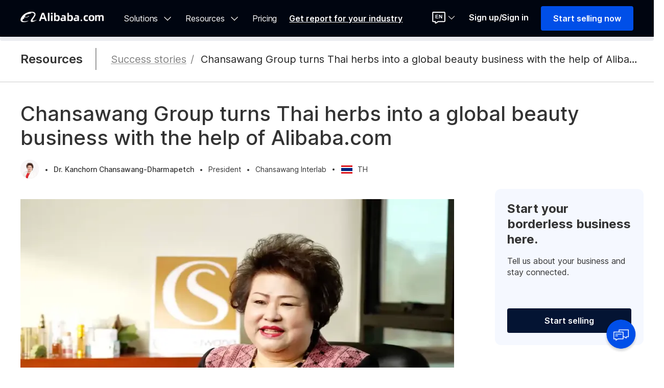

--- FILE ---
content_type: text/html;charset=UTF-8
request_url: https://seller.alibaba.com/stories/px0025ehh-chansawang-group-turns-thai-herbs-into-a-global-beauty-business-with-the-help-of-alibabacom
body_size: 68127
content:
<!DOCTYPE html>
<html lang="en">
<head>
    <meta charset="utf-8">
    <meta name="baidu-site-verification" content="JeCLRNSACC" />
    <title>Chansawang Group: Thai Herb to Global Beauty via Alibaba.com</title>
    <meta name="keywords" content="Chansawang Group turns Thai herbs into a global beauty business with the help of Alibaba.com">
    <meta name="description" content="Learn how Chansawang Group turned Thai herbs into a global beauty empire with the help of Alibaba.com. Follow their journey to success in the beauty industry.">
    <meta name="data-spm" content="a27am">
    <meta http-equiv="Content-Language" content="en-US" />
    <link rel="canonical" href="https://seller.alibaba.com/stories/chansawang-group-turns-thai-herbs-into-a-global-beauty-business-with-the-help-of-alibabacom-px0025ehh" />
    <link rel="shortcut icon" href="//is.alicdn.com/simg/single/icon/favicon.ico" type="image/x-icon">
    <meta name="twitter:card" content="summary_large_image" />
    <meta name="twitter:site" content="@Alibaba.com" />
    <meta name="twitter:description" content="Alibaba.com allows us to grow as a true global business of Thai herbs." />
    <meta name="twitter:title" content="Chansawang Group turns Thai herbs into a global beauty business with the help of Alibaba.com" />
    <meta name="twitter:image" content="https://sc04.alicdn.com/kf/H96274c879311454d861d9b9699d055588.png" />
    <meta property="og:type" content="article" />
    <meta property="og:url" content="https://seller.alibaba.com/stories/chansawang-group-turns-thai-herbs-into-a-global-beauty-business-with-the-help-of-alibabacom-px0025ehh" />
    <meta property="og:site_name" content="Alibaba.com Seller Central" />
    <meta property="og:title" content="Chansawang Group turns Thai herbs into a global beauty business with the help of Alibaba.com" />
    <meta property="og:description" content="Alibaba.com allows us to grow as a true global business of Thai herbs." />
    <meta property="og:image" content="https://sc04.alicdn.com/kf/H96274c879311454d861d9b9699d055588.png" />
    <script type="application/ld+json">
    {
      "@context": "https://schema.org",
      "@type": "Article",
      "mainEntityOfPage": {
        "@type": "WebPage",
        "@id": "https://seller.alibaba.com/stories/chansawang-group-turns-thai-herbs-into-a-global-beauty-business-with-the-help-of-alibabacom-px0025ehh"
      },
      "headline": "Chansawang Group turns Thai herbs into a global beauty business with the help of Alibaba.com",
      "description":"Learn how Chansawang Group turned Thai herbs into a global beauty empire with the help of Alibaba.com. Follow their journey to success in the beauty industry.",
      "image": "https://sc04.alicdn.com/kf/H96274c879311454d861d9b9699d055588.png",
      "author": {
        "@type": "Person",
        "name": "Alibaba.com"
      },
      "publisher": {
        "@type": "Organization",
        "name": "Alibaba.com",
        "logo": {
          "@type": "ImageObject",
          "url": "https://s.alicdn.com/@img/tfs/TB13jOWDEY1gK0jSZFMXXaWcVXa-500-64.png"
        }
      },
      "datePublished": "2023-03-13 20:07:21",
      "dateModified": "2023-05-24 18:45:37"
    }
    </script>
    <meta name="aes-config" content="page_id=storyDetails">
    <script>(function(w,d,s,l,i){w[l]=w[l]||[];w[l].push({'gtm.start':
    new Date().getTime(),event:'gtm.js'});var f=d.getElementsByTagName(s)[0],
    j=d.createElement(s),dl=l!='dataLayer'?'&l='+l:'';j.async=true;j.src=
    'https://www.googletagmanager.com/gtm.js?id='+i+dl;f.parentNode.insertBefore(j,f);
    })(window,document,'script','dataLayer','GTM-56GBHPF');</script>
        <!-- tangram:5193 begin-->
    <!-- tangram:534197 begin-->
    <!-- tangram:531807 begin-->
 

<script src="//s.alicdn.com/@g/b2b-ggs/hub-report-lite/0.0.112/uber.js" defer></script>
<!-- tangram:531807 end-->
    <!-- tangram:6855 begin-->
    <!-- tangram:7113 begin-->
        <!-- tangram:533336 begin-->

<script>
    (function (){
        window.$$_common_icon_css_ = '//at.alicdn.com/t/c/font_4330841_nza9n0r41i.css' ;


        window.$$_header_js_ = "//s.alicdn.com/@g/icbu-seller-components/seller-menu/3.0.103/header/index.js";
        window.$$_menu_js_ = "//s.alicdn.com/@g/icbu-seller-components/seller-menu/3.0.103/oversea-seller-menu/index.js";
        window.$$_bar_js_ = '//s.alicdn.com/@g/icbu-seller-components/seller-menu/3.0.103/bar/index.js';
        window.$$_spa_client_js_ = '//s.alicdn.com/@g/ife/ma-micro-infra/0.0.57/assets/spaClient.js';


        // window.$$_header_js_ = "https://dev.g.alicdn.com/icbu-seller-components/seller-menu/3.0.103/header/index.js";
        // window.$$_menu_js_ = "https://dev.g.alicdn.com/icbu-seller-components/seller-menu/3.0.103/oversea-seller-menu/index.js";
        // window.$$_bar_js_ = 'https://dev.g.alicdn.com/icbu-seller-components/seller-menu/3.0.103/bar/index.js';
        // window.$$_spa_client_js_ = 'https://dev.g.alicdn.com/ife/ma-micro-infra/0.0.57/assets/spaClient.js'

        // hx 异步渲染身份态
        // x_locale=en_US&last_popup_time=1695797727844&x_l=1&x_user=TR||dingyuturcom|ifm|275199251&no_popup_today=n
        var _xman_us_f_ = (/([;|\s])xman_us_f=([^;]*?)$/.exec(document.cookie) || [])[2] ||  (/([;|\s])xman_us_f=([^;]*?);/.exec(document.cookie) || [])[2]
        var _xman_us_f_x_user_ = (/x_user=([^&]*)/.exec(_xman_us_f_) || [])[1]; // TR||dingyuturcom|ifm|275199251
        var _xman_us_f_x_user_array_ = (_xman_us_f_x_user_ || '').split('|'); // 目前看来，value 值是严格按照顺序设置  ['TR', '', 'dingyuturcom', 'ifm', '275199251']
        window.$$_xman_us_f_x_user_array_ = _xman_us_f_x_user_array_ || [];
        window.$$_xman_us_f_x_user_country_ = _xman_us_f_x_user_array_[0];
        window.$$_xman_us_f_x_user_type_ = _xman_us_f_x_user_array_[3];
        window.$$_xman_us_f_x_user_accountid_ = _xman_us_f_x_user_array_[4];

        window.$$_language_ = (/intl_locale=([^;]*)/.exec(document.cookie) || [])[1];
        window.$$_cna_ = /cna=([^;]*?);/.exec(document.cookie)?.[1];

        if(['ifm','tp', 'twgs', 'hkgs'].includes(window.$$_xman_us_f_x_user_type_)){
            // sc_usr_biz_status="businessRole=supplier&isMaHeaderNewVersion=true"
            var _sc_usr_biz_status_ = (/([;|\s])sc_usr_biz_status=([^;]*?)$/.exec(document.cookie) || [])[2] || (/([;|\s])sc_usr_biz_status=([^;]*?);/.exec(document.cookie) || [])[2];
            if(_sc_usr_biz_status_){
                var _sc_usr_biz_status_array_ = (_sc_usr_biz_status_ || '').replaceAll('"', "").split('&');
                var tempObj = {};
                _sc_usr_biz_status_array_.forEach(function(item){
                    var key = item.split('=')[0];
                    var value = item.split('=')[1];
                    if(key === 'isMaHeaderNewVersion'){
                        tempObj[key] = value === 'true';
                    }else{
                        tempObj[key] = value;
                    }
                    window.$$_sc_usr_biz_status_ = tempObj;

                })
            }


             // sc_usr_biz_role="serviceType=tp&hasBuyerRole=false&newOrder="
            var _sc_usr_biz_role_ = (/([;|\s])sc_usr_biz_role=([^;]*?)$/.exec(document.cookie) || [])[2] || (/([;|\s])sc_usr_biz_role=([^;]*?);/.exec(document.cookie) || [])[2];
            if(_sc_usr_biz_role_){
                var _sc_usr_biz_role_array_ = (_sc_usr_biz_role_ || '').replaceAll('"', "").split('&');

                var tempObj = {};
                _sc_usr_biz_role_array_.forEach(function(item){
                    var key = item.split('=')[0];
                    var value = item.split('=')[1];
                    tempObj[key] = value;
                })
                window.$$_sc_usr_biz_role_ = tempObj;
            }
        }
    })()
</script>


<!-- tangram:533336 end-->
<!-- tangram:7113 end-->
<script>
    (function(){
        if (window.NoNeedPerformaceBlock) return;
        
        function appendScript(src,isDefer) {
            var jsScript = document.createElement('script')
            jsScript.src = src
            if(isDefer){
                jsScript.async = false;
            }
            document.body.appendChild(jsScript)
        }
        
        function initAgado(defaultScene,hostMap,pathMap){
            var hostScene = Object.keys(hostMap).find(function(key){
                return hostMap[key].find(function(host){ return location.host === host});
            });
            
            var pathScene =  Object.keys(pathMap).find(function(key){
                var pathItem = pathMap[key];
                if(pathItem.ignore) return false;
                
                var isRegExpPass = pathItem.reg && pathItem.reg.test(location.pathname)
                return pathItem.hostScene === hostScene && ((pathItem.pathname || []).includes(location.pathname) || isRegExpPass);
            });
            
            var scene = pathScene || hostScene || defaultScene;
            
            window.__BB =  window.__BB || {};
            window.__BB.BB_DEBUG = true;
            window.__BB.scene = scene;
            Object.defineProperty(window.__BB, 'scene', {
                enumerable: true,
                get() {
                    if(location.search.indexOf('__isPrefetch__=true') > 0) return ''
                    return scene;
                }
            });
        }
        
        
        
        // ggs 域兜底 agado 场景接入
        var ggsHostMap = {
            'new-ggs':['i.alibaba.com'],
            'new-ggs-message':['onetalk.alibaba.com','message.alibaba.com','alicrm.alibaba.com'],
            'new-ggs-rfq':['sourcing.alibaba.com','mysourcing.alibaba.com'],
            'new-ggs-product':['us-productposting.alibaba.com','post.alibaba.com','pa.alibaba.com','mycompany.alibaba.com'],
            'new-ggs-store':['siteadmin.alibaba.com'],
            'new-ggs-data':['data.alibaba.com'],
            'new-ggs-ads':['www2.alibaba.com','showcase.alibaba.com'],
            'new-ggs-video':['content.alibaba.com'],
            'ggs-seller':['seller.alibaba.com'],
            'new-ggs-biz': ['biz.alibaba.com'],
            'new-ggs-crmweb':['crmweb.alibaba.com']
        }
        
        // ggs 域细化场景接入
        var ggaPathSceneMap = {
            'new-ggs-verified-center':{
                hostScene:'new-ggs-crmweb',
                pathname:['/ggsgolden/ggsGoldenAuthOverview.htm']
            },
            // 'new-ggs-certificate-management':{
            //     hostScene:'new-ggs-crmweb',
            //     pathname:['/authcenter/authOverview.htm']
            // },
            // 'new-ggs-product-manage-list':{
            //     hostScene:'new-ggs-product',
            //     pathname:['/product/manage_products.htm','/product/products_manage.htm']
            // },
            'new-ggs-product-publish':{
                hostScene:'new-ggs-product',
                pathname:['/product/publish.htm']
            },
            // 'new-ggs-rfq-myqotes':{
            //     hostScene:'new-ggs-rfq',
            //     pathname:['/rfq/quotation/my_equity_detail.htm']
            // },
            'new-ggs-index':{
                hostScene:'new-ggs',
                pathname:['/index.htm','/']
            },
            'new-ggs-data-index':{
                hostScene:'new-ggs-data',
                pathname:['/index.htm','/']
            },
            'ggs-seller-pricing': {
                hostScene: 'ggs-seller',
                pathname: ['/pricing', '/in/pricing', '/tr/pricing', '/vn/pricing', '/it/pricing', 'us/pricing', 'es/pricing', 'fr/pricing', '/nl/pricing']
            },
            'ggs-seller-index-new':{
                hostScene:'ggs-seller',
                pathname:['/','/us','/tr','/vn','/es','/ru','/fr','/it','/nl','/in'],
                ignore: location.href.includes('mt=mail')
            },
            'ggs-seller-index':{
                hostScene:'ggs-seller',
                pathname:['/pages/gsa.html']
            },
            'new-ggs-biz-order': {
                hostScene: 'new-ggs-biz',
                pathname: [],
                reg: /\/ggs\/page\/[\w*]/
            },
            'maDetailGGS':{
                hostScene:'new-ggs-message',
                pathname:['/message/maDetail.htm']
            },
            'pwaGGS':{
                hostScene:'new-ggs-message',
                pathname:['/message/weblitePWA.htm']
            }
        }
        
        // 初始化 agado场景
        if(['seller.alibaba.com'].includes(location.host)){
           initAgado('ggs-seller',ggsHostMap,ggaPathSceneMap) 
        }else if(window.$$_xman_us_f_x_user_type_ === 'tp'){
            appendScript('https://s.alicdn.com/@g/big-brother/sentry/3.x/index.js')
            initAgado('new-ggs',ggsHostMap,ggaPathSceneMap)
        }
    })()
    
</script>
<!-- tangram:6855 end-->
    <!-- tangram:533338 begin-->
<script>
(function(){
    if(self === top){
        function appendScript(src,isDefer) {
            var jsScript = document.createElement('script')
            jsScript.src = src
            if(isDefer){
                jsScript.async = false;
            }
            document.body.appendChild(jsScript)
        }
        
        
        window.$$_hub_prefetch_start_time_ = Date.now();
        window.hubPrefetchMeta  = window.hubPrefetchMeta  || {};
        
        window.hubPrefetchMeta.scIndex = {
            match: {
              urlReg: '^https?:\/\/seller\.alibaba\.com\/.+$'
            
            },
            key: "sc-index",
            version: "0.0.1",
            strategies: [
                 {
                    type: "prerender",
                    connectList: ["https://seller.alibaba.com?__isPrefetch__=true"],
                 }
            ],
          }
          
          window.hubPrefetchMeta.rfqDetail = {
            match: {
              url: [
                 'https://sourcing.alibaba.com/rfq/rfq_search_list.htm',
                'https://sourcing.alibaba.com/rfq_search_list.htm',
                'https://sourcing.alibaba.com'
                ]
            },
            key: "rfq-detail",
            version: "0.0.4",
            strategies: [
                 {
                    key:'detail-assets',
                    type: "prefetch",
                    assetsList: [
                                            ],
                 }
            ],
          }
        
        
        appendScript("https://s.alicdn.com/@g/ma-spa/spa-tool-v2/1.0.13/prefetch/index.js");
    }
})()
</script>
<link rel="preconnect" href="https://i.alibaba.com" />
<!-- tangram:533338 end-->
    <!-- tangram:6839 begin-->
<style class="spa-header-asset">
    @font-face {
      font-weight: 100;
      font-style: normal;
      font-family: 'Inter';
      src: url(https://s.alicdn.com/@g/bc/common-font/0.0.3/font/UcC73FwrK3iLTeHuS_fvQtMwCp50KnMa2JL7W0Q5n-wU.woff2)
        format('woff2');
    
      unicode-range: U+0460-052F, U+1C80-1C88, U+20B4, U+2DE0-2DFF, U+A640-A69F, U+FE2E-FE2F;
    }
    
    @font-face {
      font-weight: 100;
      font-style: normal;
      font-family: 'Inter';
      src: url(https://s.alicdn.com/@g/bc/common-font/0.0.3/font/UcC73FwrK3iLTeHuS_fvQtMwCp50KnMa0ZL7W0Q5n-wU.woff2)
        format('woff2');
    
      unicode-range: U+0301, U+0400-045F, U+0490-0491, U+04B0-04B1, U+2116;
    }
    
    @font-face {
      font-weight: 100;
      font-style: normal;
      font-family: 'Inter';
      src: url(https://s.alicdn.com/@g/bc/common-font/0.0.3/font/UcC73FwrK3iLTeHuS_fvQtMwCp50KnMa2ZL7W0Q5n-wU.woff2)
        format('woff2');
    
      unicode-range: U+1F00-1FFF;
    }
    
    @font-face {
      font-weight: 100;
      font-style: normal;
      font-family: 'Inter';
      src: url(https://s.alicdn.com/@g/bc/common-font/0.0.3/font/UcC73FwrK3iLTeHuS_fvQtMwCp50KnMa1pL7W0Q5n-wU.woff2)
        format('woff2');
    
      unicode-range: U+0370-03FF;
    }
    
    @font-face {
      font-weight: 100;
      font-style: normal;
      font-family: 'Inter';
      src: url(https://s.alicdn.com/@g/bc/common-font/0.0.3/font/UcC73FwrK3iLTeHuS_fvQtMwCp50KnMa2pL7W0Q5n-wU.woff2)
        format('woff2');
    
      unicode-range: U+0102-0103, U+0110-0111, U+0128-0129, U+0168-0169, U+01A0-01A1, U+01AF-01B0,
        U+0300-0301, U+0303-0304, U+0308-0309, U+0323, U+0329, U+1EA0-1EF9, U+20AB;
    }
    
    @font-face {
      font-weight: 100;
      font-style: normal;
      font-family: 'Inter';
      src: url(https://s.alicdn.com/@g/bc/common-font/0.0.3/font/UcC73FwrK3iLTeHuS_fvQtMwCp50KnMa25L7W0Q5n-wU.woff2)
        format('woff2');
    
      unicode-range: U+0100-02AF, U+0304, U+0308, U+0329, U+1E00-1E9F, U+1EF2-1EFF, U+2020, U+20A0-20AB,
        U+20AD-20CF, U+2113, U+2C60-2C7F, U+A720-A7FF;
    }
    
    @font-face {
      font-weight: 100;
      font-style: normal;
      font-family: 'Inter';
      src: url(https://s.alicdn.com/@g/bc/common-font/0.0.3/font/UcC73FwrK3iLTeHuS_fvQtMwCp50KnMa1ZL7W0Q5nw.woff2)
        format('woff2');
    
      unicode-range: U+0000-00FF, U+0131, U+0152-0153, U+02BB-02BC, U+02C6, U+02DA, U+02DC, U+0304,
        U+0308, U+0329, U+2000-206F, U+2074, U+20AC, U+2122, U+2191, U+2193, U+2212, U+2215, U+FEFF,
        U+FFFD;
    }
    
    @font-face {
      font-weight: 200;
      font-style: normal;
      font-family: 'Inter';
      src: url(https://s.alicdn.com/@g/bc/common-font/0.0.3/font/UcC73FwrK3iLTeHuS_fvQtMwCp50KnMa2JL7W0Q5n-wU.woff2)
        format('woff2');
    
      unicode-range: U+0460-052F, U+1C80-1C88, U+20B4, U+2DE0-2DFF, U+A640-A69F, U+FE2E-FE2F;
    }
    
    @font-face {
      font-weight: 200;
      font-style: normal;
      font-family: 'Inter';
      src: url(https://s.alicdn.com/@g/bc/common-font/0.0.3/font/UcC73FwrK3iLTeHuS_fvQtMwCp50KnMa0ZL7W0Q5n-wU.woff2)
        format('woff2');
    
      unicode-range: U+0301, U+0400-045F, U+0490-0491, U+04B0-04B1, U+2116;
    }
    
    @font-face {
      font-weight: 200;
      font-style: normal;
      font-family: 'Inter';
      src: url(https://s.alicdn.com/@g/bc/common-font/0.0.3/font/UcC73FwrK3iLTeHuS_fvQtMwCp50KnMa2ZL7W0Q5n-wU.woff2)
        format('woff2');
    
      unicode-range: U+1F00-1FFF;
    }
    
    @font-face {
      font-weight: 200;
      font-style: normal;
      font-family: 'Inter';
      src: url(https://s.alicdn.com/@g/bc/common-font/0.0.3/font/UcC73FwrK3iLTeHuS_fvQtMwCp50KnMa1pL7W0Q5n-wU.woff2)
        format('woff2');
    
      unicode-range: U+0370-03FF;
    }
    
    @font-face {
      font-weight: 200;
      font-style: normal;
      font-family: 'Inter';
      src: url(https://s.alicdn.com/@g/bc/common-font/0.0.3/font/UcC73FwrK3iLTeHuS_fvQtMwCp50KnMa2pL7W0Q5n-wU.woff2)
        format('woff2');
    
      unicode-range: U+0102-0103, U+0110-0111, U+0128-0129, U+0168-0169, U+01A0-01A1, U+01AF-01B0,
        U+0300-0301, U+0303-0304, U+0308-0309, U+0323, U+0329, U+1EA0-1EF9, U+20AB;
    }
    
    @font-face {
      font-weight: 200;
      font-style: normal;
      font-family: 'Inter';
      src: url(https://s.alicdn.com/@g/bc/common-font/0.0.3/font/UcC73FwrK3iLTeHuS_fvQtMwCp50KnMa25L7W0Q5n-wU.woff2)
        format('woff2');
    
      unicode-range: U+0100-02AF, U+0304, U+0308, U+0329, U+1E00-1E9F, U+1EF2-1EFF, U+2020, U+20A0-20AB,
        U+20AD-20CF, U+2113, U+2C60-2C7F, U+A720-A7FF;
    }
    
    @font-face {
      font-weight: 200;
      font-style: normal;
      font-family: 'Inter';
      src: url(https://s.alicdn.com/@g/bc/common-font/0.0.3/font/UcC73FwrK3iLTeHuS_fvQtMwCp50KnMa1ZL7W0Q5nw.woff2)
        format('woff2');
    
      unicode-range: U+0000-00FF, U+0131, U+0152-0153, U+02BB-02BC, U+02C6, U+02DA, U+02DC, U+0304,
        U+0308, U+0329, U+2000-206F, U+2074, U+20AC, U+2122, U+2191, U+2193, U+2212, U+2215, U+FEFF,
        U+FFFD;
    }
    
    @font-face {
      font-weight: 300;
      font-style: normal;
      font-family: 'Inter';
      src: url(https://s.alicdn.com/@g/bc/common-font/0.0.3/font/UcC73FwrK3iLTeHuS_fvQtMwCp50KnMa2JL7W0Q5n-wU.woff2)
        format('woff2');
    
      unicode-range: U+0460-052F, U+1C80-1C88, U+20B4, U+2DE0-2DFF, U+A640-A69F, U+FE2E-FE2F;
    }
    
    @font-face {
      font-weight: 300;
      font-style: normal;
      font-family: 'Inter';
      src: url(https://s.alicdn.com/@g/bc/common-font/0.0.3/font/UcC73FwrK3iLTeHuS_fvQtMwCp50KnMa0ZL7W0Q5n-wU.woff2)
        format('woff2');
    
      unicode-range: U+0301, U+0400-045F, U+0490-0491, U+04B0-04B1, U+2116;
    }
    
    @font-face {
      font-weight: 300;
      font-style: normal;
      font-family: 'Inter';
      src: url(https://s.alicdn.com/@g/bc/common-font/0.0.3/font/UcC73FwrK3iLTeHuS_fvQtMwCp50KnMa2ZL7W0Q5n-wU.woff2)
        format('woff2');
    
      unicode-range: U+1F00-1FFF;
    }
    
    @font-face {
      font-weight: 300;
      font-style: normal;
      font-family: 'Inter';
      src: url(https://s.alicdn.com/@g/bc/common-font/0.0.3/font/UcC73FwrK3iLTeHuS_fvQtMwCp50KnMa1pL7W0Q5n-wU.woff2)
        format('woff2');
    
      unicode-range: U+0370-03FF;
    }
    
    @font-face {
      font-weight: 300;
      font-style: normal;
      font-family: 'Inter';
      src: url(https://s.alicdn.com/@g/bc/common-font/0.0.3/font/UcC73FwrK3iLTeHuS_fvQtMwCp50KnMa2pL7W0Q5n-wU.woff2)
        format('woff2');
    
      unicode-range: U+0102-0103, U+0110-0111, U+0128-0129, U+0168-0169, U+01A0-01A1, U+01AF-01B0,
        U+0300-0301, U+0303-0304, U+0308-0309, U+0323, U+0329, U+1EA0-1EF9, U+20AB;
    }
    
    @font-face {
      font-weight: 300;
      font-style: normal;
      font-family: 'Inter';
      src: url(https://s.alicdn.com/@g/bc/common-font/0.0.3/font/UcC73FwrK3iLTeHuS_fvQtMwCp50KnMa25L7W0Q5n-wU.woff2)
        format('woff2');
    
      unicode-range: U+0100-02AF, U+0304, U+0308, U+0329, U+1E00-1E9F, U+1EF2-1EFF, U+2020, U+20A0-20AB,
        U+20AD-20CF, U+2113, U+2C60-2C7F, U+A720-A7FF;
    }
    
    @font-face {
      font-weight: 300;
      font-style: normal;
      font-family: 'Inter';
      src: url(https://s.alicdn.com/@g/bc/common-font/0.0.3/font/UcC73FwrK3iLTeHuS_fvQtMwCp50KnMa1ZL7W0Q5nw.woff2)
        format('woff2');
    
      unicode-range: U+0000-00FF, U+0131, U+0152-0153, U+02BB-02BC, U+02C6, U+02DA, U+02DC, U+0304,
        U+0308, U+0329, U+2000-206F, U+2074, U+20AC, U+2122, U+2191, U+2193, U+2212, U+2215, U+FEFF,
        U+FFFD;
    }
    
    @font-face {
      font-weight: 400;
      font-style: normal;
      font-family: 'Inter';
      src: url(https://s.alicdn.com/@g/bc/common-font/0.0.3/font/UcC73FwrK3iLTeHuS_fvQtMwCp50KnMa2JL7W0Q5n-wU.woff2)
        format('woff2');
    
      unicode-range: U+0460-052F, U+1C80-1C88, U+20B4, U+2DE0-2DFF, U+A640-A69F, U+FE2E-FE2F;
    }
    
    @font-face {
      font-weight: 400;
      font-style: normal;
      font-family: 'Inter';
      src: url(https://s.alicdn.com/@g/bc/common-font/0.0.3/font/UcC73FwrK3iLTeHuS_fvQtMwCp50KnMa0ZL7W0Q5n-wU.woff2)
        format('woff2');
    
      unicode-range: U+0301, U+0400-045F, U+0490-0491, U+04B0-04B1, U+2116;
    }
    
    @font-face {
      font-weight: 400;
      font-style: normal;
      font-family: 'Inter';
      src: url(https://s.alicdn.com/@g/bc/common-font/0.0.3/font/UcC73FwrK3iLTeHuS_fvQtMwCp50KnMa2ZL7W0Q5n-wU.woff2)
        format('woff2');
    
      unicode-range: U+1F00-1FFF;
    }
    
    @font-face {
      font-weight: 400;
      font-style: normal;
      font-family: 'Inter';
      src: url(https://s.alicdn.com/@g/bc/common-font/0.0.3/font/UcC73FwrK3iLTeHuS_fvQtMwCp50KnMa1pL7W0Q5n-wU.woff2)
        format('woff2');
    
      unicode-range: U+0370-03FF;
    }
    
    @font-face {
      font-weight: 400;
      font-style: normal;
      font-family: 'Inter';
      src: url(https://s.alicdn.com/@g/bc/common-font/0.0.3/font/UcC73FwrK3iLTeHuS_fvQtMwCp50KnMa2pL7W0Q5n-wU.woff2)
        format('woff2');
    
      unicode-range: U+0102-0103, U+0110-0111, U+0128-0129, U+0168-0169, U+01A0-01A1, U+01AF-01B0,
        U+0300-0301, U+0303-0304, U+0308-0309, U+0323, U+0329, U+1EA0-1EF9, U+20AB;
    }
    
    @font-face {
      font-weight: 400;
      font-style: normal;
      font-family: 'Inter';
      src: url(https://s.alicdn.com/@g/bc/common-font/0.0.3/font/UcC73FwrK3iLTeHuS_fvQtMwCp50KnMa25L7W0Q5n-wU.woff2)
        format('woff2');
    
      unicode-range: U+0100-02AF, U+0304, U+0308, U+0329, U+1E00-1E9F, U+1EF2-1EFF, U+2020, U+20A0-20AB,
        U+20AD-20CF, U+2113, U+2C60-2C7F, U+A720-A7FF;
    }
    
    @font-face {
      font-weight: 400;
      font-style: normal;
      font-family: 'Inter';
      src: url(https://s.alicdn.com/@g/bc/common-font/0.0.3/font/UcC73FwrK3iLTeHuS_fvQtMwCp50KnMa1ZL7W0Q5nw.woff2)
        format('woff2');
    
      unicode-range: U+0000-00FF, U+0131, U+0152-0153, U+02BB-02BC, U+02C6, U+02DA, U+02DC, U+0304,
        U+0308, U+0329, U+2000-206F, U+2074, U+20AC, U+2122, U+2191, U+2193, U+2212, U+2215, U+FEFF,
        U+FFFD;
    }
    
    @font-face {
      font-weight: 500;
      font-style: normal;
      font-family: 'Inter';
      src: url(https://s.alicdn.com/@g/bc/common-font/0.0.3/font/UcC73FwrK3iLTeHuS_fvQtMwCp50KnMa2JL7W0Q5n-wU.woff2)
        format('woff2');
    
      unicode-range: U+0460-052F, U+1C80-1C88, U+20B4, U+2DE0-2DFF, U+A640-A69F, U+FE2E-FE2F;
    }
    
    @font-face {
      font-weight: 500;
      font-style: normal;
      font-family: 'Inter';
      src: url(https://s.alicdn.com/@g/bc/common-font/0.0.3/font/UcC73FwrK3iLTeHuS_fvQtMwCp50KnMa0ZL7W0Q5n-wU.woff2)
        format('woff2');
    
      unicode-range: U+0301, U+0400-045F, U+0490-0491, U+04B0-04B1, U+2116;
    }
    
    @font-face {
      font-weight: 500;
      font-style: normal;
      font-family: 'Inter';
      src: url(https://s.alicdn.com/@g/bc/common-font/0.0.3/font/UcC73FwrK3iLTeHuS_fvQtMwCp50KnMa2ZL7W0Q5n-wU.woff2)
        format('woff2');
    
      unicode-range: U+1F00-1FFF;
    }
    
    @font-face {
      font-weight: 500;
      font-style: normal;
      font-family: 'Inter';
      src: url(https://s.alicdn.com/@g/bc/common-font/0.0.3/font/UcC73FwrK3iLTeHuS_fvQtMwCp50KnMa1pL7W0Q5n-wU.woff2)
        format('woff2');
    
      unicode-range: U+0370-03FF;
    }
    
    @font-face {
      font-weight: 500;
      font-style: normal;
      font-family: 'Inter';
      src: url(https://s.alicdn.com/@g/bc/common-font/0.0.3/font/UcC73FwrK3iLTeHuS_fvQtMwCp50KnMa2pL7W0Q5n-wU.woff2)
        format('woff2');
    
      unicode-range: U+0102-0103, U+0110-0111, U+0128-0129, U+0168-0169, U+01A0-01A1, U+01AF-01B0,
        U+0300-0301, U+0303-0304, U+0308-0309, U+0323, U+0329, U+1EA0-1EF9, U+20AB;
    }
    
    @font-face {
      font-weight: 500;
      font-style: normal;
      font-family: 'Inter';
      src: url(https://s.alicdn.com/@g/bc/common-font/0.0.3/font/UcC73FwrK3iLTeHuS_fvQtMwCp50KnMa25L7W0Q5n-wU.woff2)
        format('woff2');
    
      unicode-range: U+0100-02AF, U+0304, U+0308, U+0329, U+1E00-1E9F, U+1EF2-1EFF, U+2020, U+20A0-20AB,
        U+20AD-20CF, U+2113, U+2C60-2C7F, U+A720-A7FF;
    }
    
    @font-face {
      font-weight: 500;
      font-style: normal;
      font-family: 'Inter';
      src: url(https://s.alicdn.com/@g/bc/common-font/0.0.3/font/UcC73FwrK3iLTeHuS_fvQtMwCp50KnMa1ZL7W0Q5nw.woff2)
        format('woff2');
    
      unicode-range: U+0000-00FF, U+0131, U+0152-0153, U+02BB-02BC, U+02C6, U+02DA, U+02DC, U+0304,
        U+0308, U+0329, U+2000-206F, U+2074, U+20AC, U+2122, U+2191, U+2193, U+2212, U+2215, U+FEFF,
        U+FFFD;
    }
    
    @font-face {
      font-weight: 600;
      font-style: normal;
      font-family: 'Inter';
      src: url(https://s.alicdn.com/@g/bc/common-font/0.0.3/font/UcC73FwrK3iLTeHuS_fvQtMwCp50KnMa2JL7W0Q5n-wU.woff2)
        format('woff2');
    
      unicode-range: U+0460-052F, U+1C80-1C88, U+20B4, U+2DE0-2DFF, U+A640-A69F, U+FE2E-FE2F;
    }
    
    @font-face {
      font-weight: 600;
      font-style: normal;
      font-family: 'Inter';
      src: url(https://s.alicdn.com/@g/bc/common-font/0.0.3/font/UcC73FwrK3iLTeHuS_fvQtMwCp50KnMa0ZL7W0Q5n-wU.woff2)
        format('woff2');
    
      unicode-range: U+0301, U+0400-045F, U+0490-0491, U+04B0-04B1, U+2116;
    }
    
    @font-face {
      font-weight: 600;
      font-style: normal;
      font-family: 'Inter';
      src: url(https://s.alicdn.com/@g/bc/common-font/0.0.3/font/UcC73FwrK3iLTeHuS_fvQtMwCp50KnMa2ZL7W0Q5n-wU.woff2)
        format('woff2');
    
      unicode-range: U+1F00-1FFF;
    }
    
    @font-face {
      font-weight: 600;
      font-style: normal;
      font-family: 'Inter';
      src: url(https://s.alicdn.com/@g/bc/common-font/0.0.3/font/UcC73FwrK3iLTeHuS_fvQtMwCp50KnMa1pL7W0Q5n-wU.woff2)
        format('woff2');
    
      unicode-range: U+0370-03FF;
    }
    
    @font-face {
      font-weight: 600;
      font-style: normal;
      font-family: 'Inter';
      src: url(https://s.alicdn.com/@g/bc/common-font/0.0.3/font/UcC73FwrK3iLTeHuS_fvQtMwCp50KnMa2pL7W0Q5n-wU.woff2)
        format('woff2');
    
      unicode-range: U+0102-0103, U+0110-0111, U+0128-0129, U+0168-0169, U+01A0-01A1, U+01AF-01B0,
        U+0300-0301, U+0303-0304, U+0308-0309, U+0323, U+0329, U+1EA0-1EF9, U+20AB;
    }
    
    @font-face {
      font-weight: 600;
      font-style: normal;
      font-family: 'Inter';
      src: url(https://s.alicdn.com/@g/bc/common-font/0.0.3/font/UcC73FwrK3iLTeHuS_fvQtMwCp50KnMa25L7W0Q5n-wU.woff2)
        format('woff2');
    
      unicode-range: U+0100-02AF, U+0304, U+0308, U+0329, U+1E00-1E9F, U+1EF2-1EFF, U+2020, U+20A0-20AB,
        U+20AD-20CF, U+2113, U+2C60-2C7F, U+A720-A7FF;
    }
    
    @font-face {
      font-weight: 600;
      font-style: normal;
      font-family: 'Inter';
      src: url(https://s.alicdn.com/@g/bc/common-font/0.0.3/font/UcC73FwrK3iLTeHuS_fvQtMwCp50KnMa1ZL7W0Q5nw.woff2)
        format('woff2');
    
      unicode-range: U+0000-00FF, U+0131, U+0152-0153, U+02BB-02BC, U+02C6, U+02DA, U+02DC, U+0304,
        U+0308, U+0329, U+2000-206F, U+2074, U+20AC, U+2122, U+2191, U+2193, U+2212, U+2215, U+FEFF,
        U+FFFD;
    }
    
    @font-face {
      font-weight: 700;
      font-style: normal;
      font-family: 'Inter';
      src: url(https://s.alicdn.com/@g/bc/common-font/0.0.3/font/UcC73FwrK3iLTeHuS_fvQtMwCp50KnMa2JL7W0Q5n-wU.woff2)
        format('woff2');
    
      unicode-range: U+0460-052F, U+1C80-1C88, U+20B4, U+2DE0-2DFF, U+A640-A69F, U+FE2E-FE2F;
    }
    
    @font-face {
      font-weight: 700;
      font-style: normal;
      font-family: 'Inter';
      src: url(https://s.alicdn.com/@g/bc/common-font/0.0.3/font/UcC73FwrK3iLTeHuS_fvQtMwCp50KnMa0ZL7W0Q5n-wU.woff2)
        format('woff2');
    
      unicode-range: U+0301, U+0400-045F, U+0490-0491, U+04B0-04B1, U+2116;
    }
    
    @font-face {
      font-weight: 700;
      font-style: normal;
      font-family: 'Inter';
      src: url(https://s.alicdn.com/@g/bc/common-font/0.0.3/font/UcC73FwrK3iLTeHuS_fvQtMwCp50KnMa2ZL7W0Q5n-wU.woff2)
        format('woff2');
    
      unicode-range: U+1F00-1FFF;
    }
    
    @font-face {
      font-weight: 700;
      font-style: normal;
      font-family: 'Inter';
      src: url(https://s.alicdn.com/@g/bc/common-font/0.0.3/font/UcC73FwrK3iLTeHuS_fvQtMwCp50KnMa1pL7W0Q5n-wU.woff2)
        format('woff2');
    
      unicode-range: U+0370-03FF;
    }
    
    @font-face {
      font-weight: 700;
      font-style: normal;
      font-family: 'Inter';
      src: url(https://s.alicdn.com/@g/bc/common-font/0.0.3/font/UcC73FwrK3iLTeHuS_fvQtMwCp50KnMa2pL7W0Q5n-wU.woff2)
        format('woff2');
    
      unicode-range: U+0102-0103, U+0110-0111, U+0128-0129, U+0168-0169, U+01A0-01A1, U+01AF-01B0,
        U+0300-0301, U+0303-0304, U+0308-0309, U+0323, U+0329, U+1EA0-1EF9, U+20AB;
    }
    
    @font-face {
      font-weight: 700;
      font-style: normal;
      font-family: 'Inter';
      src: url(https://s.alicdn.com/@g/bc/common-font/0.0.3/font/UcC73FwrK3iLTeHuS_fvQtMwCp50KnMa25L7W0Q5n-wU.woff2)
        format('woff2');
    
      unicode-range: U+0100-02AF, U+0304, U+0308, U+0329, U+1E00-1E9F, U+1EF2-1EFF, U+2020, U+20A0-20AB,
        U+20AD-20CF, U+2113, U+2C60-2C7F, U+A720-A7FF;
    }
    
    @font-face {
      font-weight: 700;
      font-style: normal;
      font-family: 'Inter';
      src: url(https://s.alicdn.com/@g/bc/common-font/0.0.3/font/UcC73FwrK3iLTeHuS_fvQtMwCp50KnMa1ZL7W0Q5nw.woff2)
        format('woff2');
    
      unicode-range: U+0000-00FF, U+0131, U+0152-0153, U+02BB-02BC, U+02C6, U+02DA, U+02DC, U+0304,
        U+0308, U+0329, U+2000-206F, U+2074, U+20AC, U+2122, U+2191, U+2193, U+2212, U+2215, U+FEFF,
        U+FFFD;
    }
    
    @font-face {
      font-weight: 800;
      font-style: normal;
      font-family: 'Inter';
      src: url(https://s.alicdn.com/@g/bc/common-font/0.0.3/font/UcC73FwrK3iLTeHuS_fvQtMwCp50KnMa2JL7W0Q5n-wU.woff2)
        format('woff2');
    
      unicode-range: U+0460-052F, U+1C80-1C88, U+20B4, U+2DE0-2DFF, U+A640-A69F, U+FE2E-FE2F;
    }
    
    @font-face {
      font-weight: 800;
      font-style: normal;
      font-family: 'Inter';
      src: url(https://s.alicdn.com/@g/bc/common-font/0.0.3/font/UcC73FwrK3iLTeHuS_fvQtMwCp50KnMa0ZL7W0Q5n-wU.woff2)
        format('woff2');
    
      unicode-range: U+0301, U+0400-045F, U+0490-0491, U+04B0-04B1, U+2116;
    }
    
    @font-face {
      font-weight: 800;
      font-style: normal;
      font-family: 'Inter';
      src: url(https://s.alicdn.com/@g/bc/common-font/0.0.3/font/UcC73FwrK3iLTeHuS_fvQtMwCp50KnMa2ZL7W0Q5n-wU.woff2)
        format('woff2');
    
      unicode-range: U+1F00-1FFF;
    }
    
    @font-face {
      font-weight: 800;
      font-style: normal;
      font-family: 'Inter';
      src: url(https://s.alicdn.com/@g/bc/common-font/0.0.3/font/UcC73FwrK3iLTeHuS_fvQtMwCp50KnMa1pL7W0Q5n-wU.woff2)
        format('woff2');
    
      unicode-range: U+0370-03FF;
    }
    
    @font-face {
      font-weight: 800;
      font-style: normal;
      font-family: 'Inter';
      src: url(https://s.alicdn.com/@g/bc/common-font/0.0.3/font/UcC73FwrK3iLTeHuS_fvQtMwCp50KnMa2pL7W0Q5n-wU.woff2)
        format('woff2');
    
      unicode-range: U+0102-0103, U+0110-0111, U+0128-0129, U+0168-0169, U+01A0-01A1, U+01AF-01B0,
        U+0300-0301, U+0303-0304, U+0308-0309, U+0323, U+0329, U+1EA0-1EF9, U+20AB;
    }
    
    @font-face {
      font-weight: 800;
      font-style: normal;
      font-family: 'Inter';
      src: url(https://s.alicdn.com/@g/bc/common-font/0.0.3/font/UcC73FwrK3iLTeHuS_fvQtMwCp50KnMa25L7W0Q5n-wU.woff2)
        format('woff2');
    
      unicode-range: U+0100-02AF, U+0304, U+0308, U+0329, U+1E00-1E9F, U+1EF2-1EFF, U+2020, U+20A0-20AB,
        U+20AD-20CF, U+2113, U+2C60-2C7F, U+A720-A7FF;
    }
    
    @font-face {
      font-weight: 800;
      font-style: normal;
      font-family: 'Inter';
      src: url(https://s.alicdn.com/@g/bc/common-font/0.0.3/font/UcC73FwrK3iLTeHuS_fvQtMwCp50KnMa1ZL7W0Q5nw.woff2)
        format('woff2');
    
      unicode-range: U+0000-00FF, U+0131, U+0152-0153, U+02BB-02BC, U+02C6, U+02DA, U+02DC, U+0304,
        U+0308, U+0329, U+2000-206F, U+2074, U+20AC, U+2122, U+2191, U+2193, U+2212, U+2215, U+FEFF,
        U+FFFD;
    }
    
    @font-face {
      font-weight: 900;
      font-style: normal;
      font-family: 'Inter';
      src: url(https://s.alicdn.com/@g/bc/common-font/0.0.3/font/UcC73FwrK3iLTeHuS_fvQtMwCp50KnMa2JL7W0Q5n-wU.woff2)
        format('woff2');
    
      unicode-range: U+0460-052F, U+1C80-1C88, U+20B4, U+2DE0-2DFF, U+A640-A69F, U+FE2E-FE2F;
    }
    
    @font-face {
      font-weight: 900;
      font-style: normal;
      font-family: 'Inter';
      src: url(https://s.alicdn.com/@g/bc/common-font/0.0.3/font/UcC73FwrK3iLTeHuS_fvQtMwCp50KnMa0ZL7W0Q5n-wU.woff2)
        format('woff2');
    
      unicode-range: U+0301, U+0400-045F, U+0490-0491, U+04B0-04B1, U+2116;
    }
    
    @font-face {
      font-weight: 900;
      font-style: normal;
      font-family: 'Inter';
      src: url(https://s.alicdn.com/@g/bc/common-font/0.0.3/font/UcC73FwrK3iLTeHuS_fvQtMwCp50KnMa2ZL7W0Q5n-wU.woff2)
        format('woff2');
    
      unicode-range: U+1F00-1FFF;
    }
    
    @font-face {
      font-weight: 900;
      font-style: normal;
      font-family: 'Inter';
      src: url(https://s.alicdn.com/@g/bc/common-font/0.0.3/font/UcC73FwrK3iLTeHuS_fvQtMwCp50KnMa1pL7W0Q5n-wU.woff2)
        format('woff2');
    
      unicode-range: U+0370-03FF;
    }
    
    @font-face {
      font-weight: 900;
      font-style: normal;
      font-family: 'Inter';
      src: url(https://s.alicdn.com/@g/bc/common-font/0.0.3/font/UcC73FwrK3iLTeHuS_fvQtMwCp50KnMa2pL7W0Q5n-wU.woff2)
        format('woff2');
    
      unicode-range: U+0102-0103, U+0110-0111, U+0128-0129, U+0168-0169, U+01A0-01A1, U+01AF-01B0,
        U+0300-0301, U+0303-0304, U+0308-0309, U+0323, U+0329, U+1EA0-1EF9, U+20AB;
    }
    
    @font-face {
      font-weight: 900;
      font-style: normal;
      font-family: 'Inter';
      src: url(https://s.alicdn.com/@g/bc/common-font/0.0.3/font/UcC73FwrK3iLTeHuS_fvQtMwCp50KnMa25L7W0Q5n-wU.woff2)
        format('woff2');
    
      unicode-range: U+0100-02AF, U+0304, U+0308, U+0329, U+1E00-1E9F, U+1EF2-1EFF, U+2020, U+20A0-20AB,
        U+20AD-20CF, U+2113, U+2C60-2C7F, U+A720-A7FF;
    }
    
    @font-face {
      font-weight: 900;
      font-style: normal;
      font-family: 'Inter';
      src: url(https://s.alicdn.com/@g/bc/common-font/0.0.3/font/UcC73FwrK3iLTeHuS_fvQtMwCp50KnMa1ZL7W0Q5nw.woff2)
        format('woff2');
    
      unicode-range: U+0000-00FF, U+0131, U+0152-0153, U+02BB-02BC, U+02C6, U+02DA, U+02DC, U+0304,
        U+0308, U+0329, U+2000-206F, U+2074, U+20AC, U+2122, U+2191, U+2193, U+2212, U+2215, U+FEFF,
        U+FFFD;
    }
    
    body[layout-version~=v1] {
        font-family:Inter,SF Pro Text,Roboto,Helvetica Neue,Helvetica,Tahoma,Arial,PingFang SC,Microsoft YaHei !important;
    }
</style>
<!-- tangram:6839 end-->



<meta name="viewport" content="width=device-width,initial-scale=1.0,user-scalable=no">
<meta name="aplus-exdata" content='{"tracelog":tracelog,"tag":"div","filter":"data-exp"}' id="aplus-exdata"/>



<style type="text/css">
@media screen and (min-width: 440px) {
    body{font-family:Inter, Arial, OpenSans!important;min-width:1300px;background:#fff;}
}


@media screen and (max-width: 440px) {
    body{font-family:Inter, Arial, OpenSans!important;min-width:300px;background:#fff;}

    #ui-footer{
        display:none;
    }
}

html img[loading='lazy']{
    display:none;
}
.have-js img[loading='lazy']{
    display:inline-block;
}
</style>


<!-- BB 3.x SDK -->
<script>!function(e,n,t,s,c,r){e[s]=e[s]||{},c&&(e[s].scene=c),r&&(e[s].token=r);var a=n.getElementsByTagName(t)[0],i=n.createElement(t);i.async=!0,i.src="https://s.alicdn.com/@g/big-brother/sentry/3.x/index.js?scene_id="+c,a.parentNode.insertBefore(i,a)}(window,document,"script","__BB","ggs-seller","");</script>
<!-- End BB 3.x SDK -->

<!-- Hotjar Tracking Code for https://seller.alibaba.com -->
<script> (function(h,o,t,j,a,r){ h.hj=h.hj||function(){(h.hj.q=h.hj.q||[]).push(arguments)}; h._hjSettings={hjid:3658242,hjsv:6}; a=o.getElementsByTagName('head')[0]; r=o.createElement('script');r.async=1; r.src=t+h._hjSettings.hjid+j+h._hjSettings.hjsv; a.appendChild(r); })(window,document,'https://static.hotjar.com/c/hotjar-','.js?sv='); </script>
<!-- impact -->
<script>
    var irClickId = (/&?irclickid=(.*?)(&|$)/.exec(location.search.slice(0)) || [])[1];
    if(irClickId) {
        window && window.localStorage && window.localStorage.setItem("irClickId", irClickId)
    }
</script>
<!-- tw google tag -->
<script>
(()=>{
  // 创建一个 PerformanceObserver 来监听 LCP 事件
const observer = new PerformanceObserver((list) => {
  for (const entry of list.getEntries()) {
    // 只在第一次 LCP 事件发生时执行
    if (entry.entryType === "largest-contentful-paint") {
      // 香港地区检测
      if (location.href.startsWith('https://seller.alibaba.com/tw')) {
        (function (w, d, s, l, i) {
                w[l] = w[l] || [];
                w[l].push({
                  "gtm.start": new Date().getTime(),
                  event: "gtm.js",
                });
                var f = d.getElementsByTagName(s)[0],
                  j = d.createElement(s),
                  dl = l != "dataLayer" ? "&l=" + l : "";
                j.async = true;
                j.src = "https://www.googletagmanager.com/gtm.js?id=" + i + dl;
                f.parentNode.insertBefore(j, f);
              })(window, document, "script", "dataLayer", "G-7YFKE9T38T")
      }
      
      observer.disconnect(); // 断开观察，以避免重复调用
    }
  }
});

// 开始观察 LCP
observer.observe({ type: "largest-contentful-paint", buffered: true });
})()
</script>


<script>
window.__BB = window.__BB || {};
window.__BB.scene = 'ggs-seller';
window.__CampaignTraceLog__ = ['paid_B_google_cpc'];

(function(){
    // Leads 标识存储键名
    var LEADS_UUID_KEY = 'GGS_LEADS_CACHE_ID';
    var LEADS_TAG_KEY = 'GGS_LEADS_TAG'
    var LEADS_TRACELOG_KEY = 'GGS_LEADS_TRACELOG'

    function getLeadsTag() {
      var tags = [];

      var isCompaingn = ['utm_source=', 'utm_medium=', 'utm_id=', 'utm_content=', 'utm_term=', 'utm_campaign='].some(function (param) {
        return window.location.search.includes(param);
      });

      if (isCompaingn) {
        tags.push('campaign');
      }

      return tags;
    }

    function getTracelogFromUrl() {
      if (typeof window === 'undefined') {
        return null;
      }
      var match = (/&?tracelog=(.*?)(&|$)/.exec(window.location.search.slice(0)) || [])[1];
      return match || null;
    }

    function saveTracelogToStorage(tracelog) {
      if (!tracelog || typeof window === 'undefined' || !window.localStorage) {
        return;
      }

      var lastTracelog = window.localStorage.getItem(LEADS_TRACELOG_KEY) || '';
      var tracelogList = lastTracelog.split('|').filter(Boolean);

      // 去重：如果 tracelog 不存在，则添加
      if (tracelogList.indexOf(tracelog) === -1) {
        tracelogList.push(tracelog);
        window.localStorage.setItem(LEADS_TRACELOG_KEY, tracelogList.join('|'));
      }
    }

    function getTracelogFromStorage() {
      if (typeof window === 'undefined' || !window.localStorage) {
        return '';
      }
      return window.localStorage.getItem(LEADS_TRACELOG_KEY) || '';
    }

    function simpleMd5(str) {
      var hash = 0;
      if (str.length === 0) return hash.toString(16);
      for (var i = 0; i < str.length; i++) {
        var char = str.charCodeAt(i);
        hash = (hash << 5) - hash + char;
        hash &= hash;
      }
      return Math.abs(hash).toString(16).padStart(32, '0');
    }

    function setLeadsUUIDByEmail(email, slient) {

      if (!email || typeof window === 'undefined' || !window.localStorage) {
        return '';
      }

      var emailMD5 = simpleMd5(email.toLowerCase().trim());
      if (!slient) {
        window.localStorage.setItem(LEADS_UUID_KEY, emailMD5);
      }
      return emailMD5;
    }

    function getLeadsUUID() {
      if (typeof window === 'undefined' || !window.localStorage) {
        return '';
      }

      return window.localStorage.getItem(LEADS_UUID_KEY) || '';
    }

    function addLeadsUUIDToExtMap(extMap, options) {
      extMap = extMap || {};
      options = options || {};
      var email = options.email || '';
      var slient = options.slient;

      var lastCacheId = getLeadsUUID();
      var leadsUUID = email ? setLeadsUUIDByEmail(email, slient) : '';
      var tagStr = localStorage.getItem(LEADS_TAG_KEY) || '';
      var tracelogStr = getTracelogFromStorage();
      var result = Object.assign({}, extMap, {
        GGS_LEADS_CURRENT_ACCOUNT_ID: window.$$_xman_us_f_x_user_accountid_,
        GGS_LEADS_LAST_CACHE_ID: lastCacheId,
        GGS_LEADS_CACHE_ID: leadsUUID,
        GGS_LEADS_DERIVED_TAG: tagStr,
        GGS_LEADS_TRACELOG_TRAFFIC: tracelogStr
      });

      return result;
    }

    function getPageName() {
        if (typeof window === 'undefined') return 'home';
        var pathname = window.location.pathname;

        // 移除开头和结尾的斜杠
        var cleanPath = pathname.replace(/^\/|\/$/g, '') || 'home';

        // 将路径按 / 分割
        var pathSegments = cleanPath.split('/');

        // 外投页面路径以pages开头
        if (pathSegments[0] === 'pages') {
            pathSegments.shift(); // 移除 'pages' 部分
            return pathSegments.join('/') || 'ads-home';
        }

        // 如果只有一段，直接返回（列表页、首页等）
        if (pathSegments.length === 1) {
            return pathSegments[0];
        }

        // 如果有多段，识别为详情页，返回 "第一段-detail"
        // 例如：/businessblogs/article-title-code → businessblogs-detail
        // 例如：/learningcenter/course-123 → learningcenter-detail
        return pathSegments[0] + '-detail';
    }

    function getUberProps(ext2, ext3, options) {
        options = options || {};

        var trackingType = options.type || 'action';
        var props = {
            'data-uber-key-action': true
        };

        // 根据类型添加对应的 key
        // 输入框同时具备点击和输入行为
        if (trackingType === 'input') {
            props['data-uber-key-input'] = true;
        }

        var exts = Object.assign({
            ext1: getPageName(),
            ext2: ext2,
            ext3: ext3
        }, options);

        // 动态添加 ext4-ext10（所有扩展字段按需使用）
        for (var i = 1; i <= 10; i++) {
            var key = 'ext' + i;

            if (key in exts) {
                props['data-uber-' + key] = exts[key];
            }
        }

        return props;
    }

    function getInputUberProps(ext2, ext3, options) {
        return getUberProps.apply(undefined, [ext2, ext3, Object.assign({}, options, { type: 'input' })]);
    }

    window.__UberUtils = {
        getPageName: getPageName,
        getUberProps: getUberProps,
        getInputUberProps: getInputUberProps,
        getLeadsTag: getLeadsTag,
        simpleMd5: simpleMd5,
        setLeadsUUIDByEmail: setLeadsUUIDByEmail,
        getLeadsUUID: getLeadsUUID,
        addLeadsUUIDToExtMap: addLeadsUUIDToExtMap
    };

    if(localStorage){



        const tagList = getLeadsTag();

        if (tagList.length) {
            const lastTag = localStorage.getItem(LEADS_TAG_KEY) || '';
            const newTagList = [...new Set(lastTag.split('|').filter(Boolean).concat(tagList))];
            localStorage.setItem(LEADS_TAG_KEY, newTagList.join('|'));
        }

        // 检测并存储 tracelog
        var tracelog = getTracelogFromUrl();
        if (tracelog) {
            saveTracelogToStorage(tracelog);
        }


        let leadsIdTag;
        const leadsToken = localStorage.getItem(LEADS_UUID_KEY);
        if(leadsToken){
            leadsIdTag =  LEADS_UUID_KEY + '_'+leadsToken;
            window.__hub_tag__ = leadsIdTag;
        }

        const trafficTag = localStorage.getItem(LEADS_TAG_KEY) || '';
        if(trafficTag){
           window.__hub_tag__ =  (window.__hub_tag__ ? window.__hub_tag__ + '|' :'') + trafficTag;
        }
    }
})()
</script>

<script>

(function(t){

  // hx AEM 定制
//   var xmanTArr = (/xman_us_t=.*?x_lid=(\w*?)&sign=(\w)/.exec(document.cookie) || []);
//   var xmanFArr = (/xman_us_f=.*?x_user=(.*?)&/.exec(document.cookie) || []);
//   var tracelog = (/&?tracelog=(.*?)(&|$)/.exec(location.search.slice(0)) || [])[1];
//   var cna = (/cna=(.*?)(;|$)/.exec(document.cookie) || [])[1]
//   var uid = cna || xmanTArr[1];
//   var login = xmanTArr[2];
//   var userName = (xmanFArr[1] || '').split('|')[1];


//   t.AES_CONFIG = window.AES_CONFIG || {};
//   AES_CONFIG.pid = 'aem_zT77H6';
//   AES_CONFIG.user_type = "n4";
//   AES_CONFIG.uid = uid;
//   AES_CONFIG.username = login === 'y' ? userName : '';
//   AES_CONFIG.dim1 = tracelog;
//   AES_CONFIG.dim3 = (/https?:\/\/(.*?)\//.exec(document.referrer || '') || [])[1]
//   AES_CONFIG.env = "dev";

  // hx head 配置
//   t.__GGS_HEAD_CONFIG = 
//  t.__GGS_HEAD_CONFIG = {"footerConfig":{"ifm":[{"url":"https://seller.alibaba.com/pricing"},{"url":"https://buyer.alimebot.alibaba.com/intl/index.htm?from=apid02nvah&attemptquery=How%20to%20sell%20on%20Alibaba.com"}],"noLoginNoFill":[{"url":"https://buyer.alimebot.alibaba.com/intl/index.htm?from=apid02nvah&attemptquery=Why%20sell%20on%20Alibaba.com"},{"url":"form"}],"noLoginFill":[{"url":"https://seller.alibaba.com/pricing"},{"url":"https://buyer.alimebot.alibaba.com/intl/index.htm?from=apid02nvah&attemptquery=How%20to%20sell%20on%20Alibaba.com"}],"tp":[{"url":"https://i.alibaba.com/"},{"url":"https://ai.alimebot.alibaba.com/intl/index.htm?from=Iho9WsAIe0"}]},"LanguageSelect":[{"label":"English","value":"en_US"},{"label":"Italiano","value":"it_IT"},{"label":"Tiếng Việt","value":"vi_VN"}],"chatBotConfig":{"chatTop":{"topRightIcon":"https://ai.alimebot.alibaba.com/intl/index.htm?from=FLAYQZ8fx0&attemptquery=Why%20sell%20on%20Alibaba.com"},"loadingTime":"1500","openPopupCopy":[{"urlCopy":"ggs-sso.chatbot.stillhere2","title":"ggs-sso.chatbot.stillhere1","url":"https://ai.alimebot.alibaba.com/intl/index.htm?from=FLAYQZ8fx0&attemptquery=Why%20sell%20on%20Alibaba.com"},{"urlCopy":"","title":"ggs-sso.chatbot.stillhere3","url":""}],"tipOpen":"40000","openTriggering":"15000"},"headerConfig":{"logoRight":"","background":"https://img.alicdn.com/tfs/TB1WOL7nWL7gK0jSZFBXXXZZpXa-1920-90.png","defaultCountry":"US"}}
})(window)

// meta标签
var identity = window._lightStore && window._lightStore.dataStore && window._lightStore.dataStore.__identity;
var map = {
    'noLoginNoFill': 'type1',
    'noLoginFill': 'type2',
    'tp': 'type4'
}

var defaultType = 'type3'
var xmanTArr = (/xman_us_t=.*?x_lid=(\w*?)&sign=(\w)/.exec(document.cookie) || []);
var obj ={}
obj.tracelog =  obj.tracelog || (/&?tracelog=(.*?)(&|$)/.exec(location.search.slice(0)) || [])[1];
obj.user_type =  obj.user_type || (/&?type=(.*?)(&|$)/.exec(location.search.slice(0)) || [])[1];
obj.login_status =  obj.login_status || xmanTArr[2] === 'y';
obj.platform =  obj.platform || /Android|webOS|iPhone|iPod|BlackBerry/i.test(navigator.userAgent) ? 'WAP' : 'PC';
obj.sc_visitor_type =  identity && (map[identity] || defaultType);
obj.identity = identity
var aplusMeta = document.getElementById("aplus-exdata")
aplusMeta.content = JSON.stringify(obj)
// meta标签


// var q = (window.goldlog_queue || (window.goldlog_queue = []));
// q.push({
//     action: 'goldlog.aplus_pubsub.subscribe',
//     arguments: ['goldlogReady', function (status) {
//         var _temp_record_fn_ = window.goldlog.record
//         window.goldlog.record = function(key,type,paramStr,method){
//             var identity = window._lightStore && window._lightStore.dataStore && window._lightStore.dataStore.__identity;
//             var map = {
//                 'noLoginNoFill': 'type1',
//                 'noLoginFill': 'type2',
//                 'tp': 'type4'
//             }

//             var defaultType = 'type3'

//             // 黄金令箭埋点 改写tracelog 参数 设置通用参数
//             var xmanTArr = (/xman_us_t=.*?x_lid=(\w*?)&sign=(\w)/.exec(document.cookie) || []);
//             var obj ={}
//             paramStr.split('&').forEach(function(str){
//               var keyvalue =  str.split('=');
//               var key = keyvalue[0];
//               var value = keyvalue[1];
//                 obj[key] = value;
//             })

//             obj.tracelog =  obj.tracelog || (/&?tracelog=(.*?)(&|$)/.exec(location.search.slice(0)) || [])[1];
//             obj.user_type =  obj.user_type || (/&?type=(.*?)(&|$)/.exec(location.search.slice(0)) || [])[1];
//             obj.login_status =  obj.login_status || xmanTArr[2] === 'y';
//             obj.platform =  obj.platform || /Android|webOS|iPhone|iPod|BlackBerry/i.test(navigator.userAgent) ? 'WAP' : 'PC';
//             obj.sc_visitor_type =  identity && (map[identity] || defaultType);
//             obj.identity = identity

//             var strList = [];
//             Object.keys(obj).forEach(function(objkey){
//               strList.push(objkey + '=' + obj[objkey]);
//             })

//             paramStr = strList.join('&')
//             _temp_record_fn_(key, type, paramStr, method)
//         }
//     }]
// });

</script>
<!--通过gid触发leads-->
<script>
    try{
        var gid = (/&?gid=(.*?)(&|$)/.exec(location.search.slice(0)) || [])[1] || ''
        var gidParams =  gid ? 'gid=' + gid : '';
        var originId =  (/&?originId=(.*?)(&|$)/.exec(location.search.slice(0)) || [])[1] || '';
        var originIdParams = originId ? '&originId=' + originId : '';

        if (gid) {
            var imgleads = document.createElement('img');
            imgleads.src = 'https://supplier.alibaba.com/ggs/addLeadsByGid.json?' + gidParams + originIdParams;
        }
    }catch(e){console.error(e)}

</script>
<!--通用方法 引入 主要是 lightStore -->
<script>document.documentElement.classList.add("have-js");</script>
<!--iTrace监控 -->
<script>
!(function(j,a,g){j.__itrace_conf = {bid: '9xrym76d-9elai1ra',rel: '', plugins:['jserror','interface','perf','resource','blank']};var b = a.createElement("script");var d = a.getElementsByTagName("script")[0];b.type = "text/javascript";b.crossorigin = true;b.async = true;b.onload = function(){j.__itrace && j.__itrace.setReady()};d.parentNode.insertBefore(b,d);b.src = g})(window, document, "https://g.alicdn.com/woodpeckerx/itrace-next/itrace.iife.js")
</script>


<!-- tangram:534197 end-->
    <!-- tangram:5598 begin-->
    <!-- tangram:5858 begin-->

<!-- tangram:5858 end-->
<!-- tangram:5598 end-->
<!-- tangram:5193 end-->
</head>

<body><script>
setTimeout(function(){
    with(document)with(body)with(insertBefore(createElement("script"),firstChild))setAttribute("exparams","userid=&aplus&ali_beacon_id=&ali_apache_id=&ali_apache_track=&ali_apache_tracktmp=&dmtrack_c={}&pageid=0314cdc92101c9eb1769823940&hn=icbu%2dsupplier%2dcenter033001201235%2erg%2dus%2deast%2eus44&asid=AQAAAADEXn1prf2zKQAAAACg1eGEa/ux7Q==",id="beacon-aplus",src="//assets.alicdn.com/g/alilog/??aplus_plugin_icbufront/index.js,mlog/aplus_v2.js")
}, 1000)
</script>
<noscript><iframe src="https://www.googletagmanager.com/ns.html?id=GTM-56GBHPF"
height="0" width="0" style="display:none;visibility:hidden"></iframe></noscript>
<div id="app">
    <!-- Silkworm Render: 2101fbdf17698239399854030e0ba2 --><div class="blogs-detail"><style>body{color:#222}h1{margin:.67em 0;margin-bottom:12px}[type=checkbox],[type=radio]{box-sizing:border-box;padding:0}[type=number]::-webkit-inner-spin-button,[type=number]::-webkit-outer-spin-button{height:auto}[type=search]{-webkit-appearance:textfield;outline-offset:-2px}[type=search]::-webkit-search-cancel-button,[type=search]::-webkit-search-decoration{-webkit-appearance:none}::-webkit-file-upload-button{-webkit-appearance:button;font:inherit}details,menu{display:block}summary{display:list-item}canvas{display:inline-block}[hidden],template{display:none}*,:after,:before{box-sizing:border-box}ol,ul{list-style:none;margin:0;padding:0}li{margin-left:0}hr{border:solid #dcdee3;border-width:1px 0 0}a:active{text-decoration:underline}p{margin-bottom:6px;font-weight:400}html{font-size:100%}body{font-size:12px;line-height:1.28571;color:#333}h1 a,h2 a,h3 a,h4 a,h5 a,h6 a{font-weight:inherit}h1,h2{font-weight:500}h2{margin-bottom:10px;font-size:20px;line-height:30px}h3,h4{margin-bottom:8px;font-size:16px}h3,h4,h5{font-weight:400;line-height:24px}h5{margin-bottom:6px;font-size:14px}h6{margin-bottom:7px;font-weight:500}h6,p{font-size:12px;line-height:20px}strong{font-weight:500}small{font-size:75%}html{line-height:1.15;-ms-text-size-adjust:100%;-webkit-text-size-adjust:100%}body{margin:0}article,aside,footer,header,nav,section{display:block}h1{font-size:2em;margin:.67em 0 12px;font-size:24px;line-height:36px}figcaption,figure,main{display:block}figure{margin:1em 40px}hr{box-sizing:content-box;height:0;overflow:visible}pre{font-size:1em}a{background-color:transparent;-webkit-text-decoration-skip:objects}abbr[title]{border-bottom:none;text-decoration:underline;-webkit-text-decoration:underline dotted;text-decoration:underline dotted}b,strong{font-weight:inherit;font-weight:bolder}code,kbd,samp{font-size:1em}dfn{font-style:italic}mark{background-color:#ff0;color:#000}small{font-size:80%}sub,sup{font-size:75%;line-height:0;position:relative;vertical-align:baseline}sub{bottom:-.25em}sup{top:-.5em}audio,video{display:inline-block}audio:not([controls]){display:none;height:0}img{border-style:none}svg:not(:root){overflow:hidden}button,input,optgroup,select,textarea{font-size:100%;line-height:1.15;margin:0}button,input{overflow:visible}button,select{text-transform:none}[type=reset],[type=submit],button,html [type=button]{-webkit-appearance:button}[type=button]::-moz-focus-inner,[type=reset]::-moz-focus-inner,[type=submit]::-moz-focus-inner,button::-moz-focus-inner{border-style:none;padding:0}[type=button]:-moz-focusring,[type=reset]:-moz-focusring,[type=submit]:-moz-focusring,button:-moz-focusring{outline:1px dotted ButtonText}fieldset{padding:.35em .75em .625em}legend{box-sizing:border-box;color:inherit;display:table;max-width:100%;padding:0;white-space:normal}progress{display:inline-block;vertical-align:baseline}textarea{overflow:auto}.appointments-dialog-cls{max-height:760px;width:560px}@media (max-width:600px){.appointments-dialog-cls{width:100vw}.appointments-dialog-cls .next-dialog-body{padding:0!important}}.appointments-dialog-in-materials{max-width:560px}.appointments-dialog-in-materials .header-area{display:-ms-flexbox;display:flex;-ms-flex-direction:column;flex-direction:column;-ms-flex-align:center;align-items:center}.appointments-dialog-in-materials .header-area img{width:200px}.appointments-dialog-in-materials .header-area .time-choose{font-size:12px;margin:0}.appointments-dialog-in-materials .header-area .location-and-time{display:-ms-flexbox;display:flex;-ms-flex-align:center;align-items:center}.appointments-dialog-in-materials .header-area .location-and-time .map{display:-ms-flexbox;display:flex;-ms-flex-align:end;align-items:flex-end;margin-right:12px}.appointments-dialog-in-materials .header-area .location-and-time .map img{width:14px;margin-right:2px}.appointments-dialog-in-materials .header-area .location-and-time .clock-icon:before{font-size:10px}.appointments-dialog-in-materials .header-area h3{text-align:center}.appointments-dialog-in-materials .next-tag-medium&gt;.next-tag-body{padding:0 8px}.appointments-dialog-in-materials .week-picker{display:-ms-flexbox;display:flex;-ms-flex-wrap:wrap;flex-wrap:wrap;margin-top:12px;-ms-flex-pack:center;justify-content:center}.appointments-dialog-in-materials .week-picker .week-day-box{margin:4px}.appointments-dialog-in-materials .week-picker .next-tag-checkable.next-tag-level-primary{border-color:#eaeafb;background-color:#eaeafb}.appointments-dialog-in-materials .week-picker .next-tag-checkable.next-tag-level-primary.checked{background-color:#6e6ee6}.appointments-dialog-in-materials .next-tag-checkable.next-tag-level-primary.today{color:#5570dd}.appointments-dialog-in-materials .slot-loader{width:100%}.appointments-dialog-in-materials .slot-area{width:100%;padding:12px 16px;background-color:#f8f8fe;display:-ms-flexbox;display:flex;-ms-flex-wrap:wrap;flex-wrap:wrap;margin-top:12px;-ms-flex-pack:center;justify-content:center}.appointments-dialog-in-materials .slot-area .slot-btn{width:25%;display:-ms-flexbox;display:flex;-ms-flex-pack:center;justify-content:center;margin:4px 0;min-width:90px}.appointments-dialog-in-materials .empty-schedule-area{display:-ms-flexbox;display:flex;-ms-flex-direction:column;flex-direction:column;-ms-flex-pack:center;justify-content:center;padding:24px 0}.appointments-dialog-in-materials .empty-schedule-area h3{display:-ms-flexbox;display:flex;-ms-flex-align:center;align-items:center;-ms-flex-pack:center;justify-content:center;margin:0}.appointments-dialog-in-materials .empty-schedule-area h3 .no-schedule{color:#00f}.appointments-dialog-in-materials .empty-schedule-area p{margin:0;color:#ccc}.appointments-dialog-in-materials .next-tag-checkable.next-tag-level-normal{border-color:#eaeafb;background-color:#eaeafb}.appointments-dialog-in-materials .accurate-time-box-checked.checked,.appointments-dialog-in-materials .next-tag-checkable.next-tag-level-normal.checked,.appointments-dialog-in-materials .next-tag-checkable.next-tag-level-normal.checked:not(.disabled):not([disabled]):focus{color:#fff!important;background-color:#6e6ee6;border-color:#6e6ee6}.appointments-dialog-in-materials .accurate-time-box-checked.checked :hover,.appointments-dialog-in-materials .next-tag-checkable.next-tag-level-normal.checked :hover,.appointments-dialog-in-materials .next-tag-checkable.next-tag-level-normal.checked:not(.disabled):not([disabled]):focus :hover{color:#fff}.appointments-dialog-in-materials .next-tag-checkable.next-tag-level-normal.checked:before{background-color:#2c2d69!important}.appointments-dialog-in-materials .choose-appointment-type{display:-ms-flexbox;display:flex;-ms-flex-direction:column;flex-direction:column;width:100%}.appointments-dialog-in-materials .choose-appointment-type .meeting-subject{display:-ms-flexbox;display:flex}.appointments-dialog-in-materials .choose-appointment-type .meeting-subject .required{color:red;margin-right:6px}.appointments-dialog-in-materials .choose-appointment-type .type-selectable{display:-ms-flexbox;display:flex;-ms-flex-pack:center;justify-content:center}.appointments-dialog-in-materials .choose-appointment-type .type-selectable .appointment-type-box{margin:6px 12px;padding:0 24px}.appointments-dialog-in-materials .choose-appointment-type .type-selectable .appointment-type-box .next-tag-body{display:-ms-flexbox;display:flex;-ms-flex-align:center;align-items:center}.appointments-dialog-in-materials .choose-appointment-type .type-selectable .appointment-type-box .app-icon{font-size:20px;margin-right:6px}.appointments-dialog-in-materials .choose-appointment-type textarea{border-color:#c8c8c8;resize:none;outline:none;padding:8px;border-radius:4px;height:80px}.appointments-dialog-in-materials .choose-appointment-type .input-tip{text-align:right;margin:0}.appointments-dialog-in-materials .email-content{display:-ms-flexbox;display:flex;-ms-flex-pack:distribute;justify-content:space-around}.appointments-footer{display:-ms-flexbox;display:flex;-ms-flex-pack:center;justify-content:center}.appointments-footer button{margin:0 12px}.meeting-settled{display:-ms-flexbox;display:flex;width:100%;-ms-flex-pack:center;justify-content:center;color:#333}.meeting-settled .meeting-settled-center{display:-ms-flexbox;display:flex;-ms-flex-direction:column;flex-direction:column;-ms-flex-align:center;align-items:center;width:85%}.meeting-settled .meeting-settled-center .meeting-done:before{color:#54b483;font-size:14px;margin-right:6px}.meeting-settled .meeting-settled-center h4{margin:0}.meeting-settled .meeting-settled-center p{margin:12px 0;color:#666}.meeting-settled .meeting-settled-center .meeting-detail{width:70%}.meeting-settled .meeting-settled-center .meeting-detail div{display:-ms-flexbox;display:flex;-ms-flex-align:start;align-items:flex-start;padding:6px 0}.meeting-settled .meeting-settled-center .meeting-detail div img{width:16px;margin-right:8px}.meeting-settled .meeting-settled-center .meeting-detail .topic{color:#666}.meeting-settled .meeting-settled-center .meeting-detail .topic img{margin-top:3px}.no-time-available{width:500px;display:-ms-flexbox;display:flex;-ms-flex-direction:column;flex-direction:column;-ms-flex-align:center;align-items:center}.no-time-available img{width:190px}.no-time-available p{margin:0;font-size:12px;color:#999}.no-time-available .tip{padding:16px 24px;background-color:#e5f2fe;border-radius:4px;width:80%;display:-ms-flexbox;display:flex}.no-time-available .tip .no-schedule{color:#007ffc;margin-right:6px}.pmod-social-card{position:fixed;bottom:80px;right:30px;z-index:10}.pmod-social-card .talk-to-consultant-area{width:100%;display:-ms-flexbox;display:flex;-ms-flex-pack:justify;justify-content:space-between;margin-bottom:4px}.pmod-social-card .talk-to-consultant-area .talk-to-consultant-btn{display:-ms-flexbox;display:flex;-ms-flex-align:center;align-items:center;cursor:pointer;font-size:12px;color:#fff;padding:0 12px;height:26px;line-height:26px;border-radius:13px;border:1px solid hsla(0,0%,100%,.2)}.pmod-social-card .talk-to-consultant-area .talk-to-consultant-btn img{width:20px;margin:0 4px}.pmod-social-card .talk-to-consultant-area a{width:30px;display:-ms-flexbox;display:flex;background-color:#39bf4e;border-radius:20px 0 0 20px;height:24px;margin-left:12px;cursor:pointer;-ms-flex-pack:center;justify-content:center;-ms-flex-align:center;align-items:center}.pmod-social-card-isSale{width:308px}.pmod-social-card-isSale-close-icon{display:-ms-flexbox;display:flex;-ms-flex-pack:end;justify-content:end}.pmod-social-card-isSale-close-icon .next-icon{width:20px;height:20px;border-radius:10px;background:rgba(44,52,80,.9);text-align:center;line-height:20px;cursor:pointer}.pmod-social-card-isSale-close-content{display:-ms-flexbox;display:flex;-ms-flex-pack:end;justify-content:end;margin-top:5px}.pmod-social-card-isSale-close-content-desc{width:260px;background:rgba(44,52,80,.9);border:1px solid rgba(44,52,80,.23);border-radius:0 8px 8px 8px;background-color:#2c3450;font-family:OpenSans-Semibold;font-size:12px;color:#fff;letter-spacing:.24px;line-height:18px;padding:7px 16px}.pmod-social-card-isSale-card{display:-ms-flexbox;display:flex;-ms-flex-pack:end;justify-content:end;margin-top:5px}.pmod-social-card-isSale-card-content{width:223px;padding:10px 0 10px 10px;background:#2c3450;border-radius:6px;background-color:#2c3450;box-sizing:border-box}.pmod-social-card-isSale-card-content-top{display:-ms-flexbox;display:flex}.pmod-social-card-isSale-card-content-top-img img{height:40px;width:40px;border:2px solid rgba(44,52,80,.3);border-radius:4px}.pmod-social-card-isSale-card-content-top-desc{margin-left:6px}.pmod-social-card-isSale-card-content-top-desc-desc{height:17px;font-family:OpenSans;font-size:12px;color:hsla(0,0%,100%,.81);width:160px;display:inline-block}.pmod-social-card-isSale-card-content-top-desc-name{height:22px;font-family:OpenSans-Semibold;font-size:16px;color:#fe8200;letter-spacing:.32px;word-break:break-word}.pmod-social-card-isSale-card-content-bottom{display:-ms-flexbox;display:flex;-ms-flex-pack:justify;justify-content:space-between}.pmod-social-card-isSale-card-content-bottom-emailPhone{height:26px;width:169px;background:rgba(44,52,80,.7);background-color:#2c3450}.pmod-social-card-isSale-card-content-bottom-emailPhone .pmod-social-card-isSale-card-content-bottom-emailPhone-content:hover{border:1px solid #f5a623;border-radius:13px;color:#f5a623}.pmod-social-card-isSale-card-content-bottom-emailPhone .pmod-social-card-isSale-card-content-bottom-emailPhone-content:hover .pmod-social-card-isSale-card-content-bottom-emailPhone-content-icon{width:14px;height:14px;margin-right:8px;background:url(https://img.alicdn.com/imgextra/i1/O1CN01Vk5QGQ1zu5HIWn5l1_!!6000000006773-2-tps-14-14.png) no-repeat 50%}.pmod-social-card-isSale-card-content-bottom-emailPhone .emailPhone-content-active{border:1px solid rgba(245,166,35,.5);border-radius:13px;color:rgba(245,166,35,.5)}.pmod-social-card-isSale-card-content-bottom-emailPhone .emailPhone-content-active .pmod-social-card-isSale-card-content-bottom-emailPhone-content-icon{width:14px;height:14px;margin-right:8px;background:url(https://img.alicdn.com/imgextra/i2/O1CN01bN3tp21M2i6khA0iR_!!6000000001377-2-tps-14-14.png) no-repeat 50%}.pmod-social-card-isSale-card-content-bottom-emailPhone-content{text-align:center;font-family:PingFangSC-Regular;font-size:12px;color:#fff;display:-ms-flexbox;display:flex;-ms-flex-pack:center;justify-content:center;-ms-flex-align:center;align-items:center;height:26px;border-radius:13px;border:1px solid hsla(0,0%,100%,.2)}.pmod-social-card-isSale-card-content-bottom-emailPhone-content-icon{width:14px;height:14px;margin-right:8px;background:url(https://img.alicdn.com/imgextra/i1/O1CN01Xv3X8R1lhLdwHfKaV_!!6000000004850-2-tps-14-14.png) no-repeat 50%}.pmod-social-card-isSale-card-content-bottom-emailPhone-content-desc{height:12px;line-height:12px;cursor:pointer}.pmod-social-card-isSale-card-content-bottom-whatsapp{height:26px;width:36px;border-radius:13px 0 0 13px;cursor:pointer;background:#00c451 url(https://img.alicdn.com/imgextra/i1/O1CN01vVMrHQ1gSAR3Sry12_!!6000000004140-2-tps-14-14.png) no-repeat 50%}.pmod-social-card-isSale-card-content-bottom-whatsapp:hover{height:26px;width:36px;border-radius:13px 0 0 13px;cursor:pointer;background:#00c451 url(https://img.alicdn.com/imgextra/i4/O1CN01MHVh6p1vFXlLGHN1R_!!6000000006143-2-tps-14-14.png) no-repeat 50%}.pmod-social-card-noSale-welcome{width:308px;margin-bottom:8px}.pmod-social-card-noSale-welcome-content-desc{width:308px;background:rgba(44,52,80,.9);border:1px solid rgba(44,52,80,.23);border-radius:0 8px 8px 8px;background-color:#2c3450;font-family:OpenSans-Semibold;font-size:12px;color:#fff;letter-spacing:.24px;line-height:18px;padding:7px 16px}.pmod-social-card-noSale-welcome-content-icon{display:-ms-flexbox;display:flex;-ms-flex-pack:end;justify-content:end;width:326px}.pmod-social-card-noSale-welcome-content-icon .next-icon{width:20px;height:20px;border-radius:10px;background:rgba(44,52,80,.9);text-align:center;line-height:20px;cursor:pointer}.pmod-social-card-noSale-content{width:308px;display:-ms-flexbox;display:flex;padding:12px 16px;background:#fff;box-shadow:0 2px 8px 0 rgba(64,71,96,.16);border-radius:8px}.pmod-social-card-noSale-content-phone-desc{font-family:OpenSans;font-size:12px;color:#666;text-align:left}.pmod-social-card-noSale-content-phone-item{margin-top:4px;display:-ms-flexbox;display:flex}.pmod-social-card-noSale-content-phone-item .next-row{width:237px}.pmod-social-card-noSale-content-phone-item&gt;div{margin:0}.pmod-social-card-noSale-content-phone-item .next-input.next-medium input{height:34px!important}.pmod-social-card-noSale-content-phone-item .next-select .next-select-inner{height:36px!important;width:100px}.pmod-social-card-noSale-content-phone-item .next-select-trigger-search span{line-height:34px}.pmod-social-card-noSale-content-phone-item-sendIcon{display:-ms-flexbox;display:flex;margin-left:15px;height:36px;-ms-flex-align:center;align-items:center;cursor:pointer}.pmod-social-card-noSale-content-phone-item-sendIcon-icon{display:inline-block;width:24px;height:24px}.pmod-social-card-noSale-content-industry-desc{font-family:OpenSans;font-size:12px;color:#666;text-align:left}.pmod-social-card-noSale-content-industry-item{margin-top:4px;display:-ms-flexbox;display:flex}.pmod-social-card-noSale-content-industry-item .next-row{width:237px}.pmod-social-card-noSale-content-industry-item .next-row .next-col{padding-right:0}.pmod-social-card-noSale-content-industry-item&gt;div{margin:0}.pmod-social-card-noSale-content-industry-item .next-form-item{width:100%}.pmod-social-card-noSale-content-industry-item-sendIcon{width:24px;margin-left:15px;height:36px;-ms-flex-align:center;align-items:center}.pmod-social-card-noSale-content-industry-item-sendIcon-icon{display:inline-block;width:24px;height:24px}.pmod-social-card-noSale-content .form-input{border-radius:3px;height:36px!important;width:100%;overflow:hidden}.pmod-social-card-noSale-content .form-input .next-select-inner{height:100%}.pmod-social-card-noSale-content .form-input input{height:34px;padding-left:5px}.pmod-social-card-noSale-content .form-input&gt;*{border-radius:3px}.pmod-social-card-noSale-content .next-select{border:none}.pmod-social-card-seller-Start{width:170px;display:-ms-flexbox;display:flex;-ms-flex-align:center;align-items:center;height:35px;background:rgba(44,52,80,.9);border:1px solid hsla(0,0%,100%,.5);border-radius:48px;background-color:#2c3450;cursor:pointer;margin-bottom:10px;color:#fff!important;padding:0 15px}.pmod-social-card-inbound{display:-ms-flexbox;display:flex;-ms-flex-direction:column;flex-direction:column;-ms-flex-align:end;align-items:end;margin-top:4px;font-size:14px}.pmod-social-card-inbound-link{display:-ms-flexbox;display:flex;-ms-flex-align:center;align-items:center;-ms-flex-pack:center;justify-content:center;height:35px;background:rgba(44,52,80,.9);border:1px solid hsla(0,0%,100%,.5);border-radius:48px;background-color:#2c3450;cursor:pointer;margin-bottom:10px;color:#fff!important;padding:0 15px}.pmod-social-card-inbound-content{position:absolute;bottom:-70px;width:72px;height:72px;background:url(https://img.alicdn.com/tfs/TB10xbHs7T2gK0jSZPcXXcKkpXa-144-144.png) no-repeat 50%;background-size:100% 100%;cursor:pointer}@media screen and (max-width:440px){.pmod-social-card-dialog{width:100%}}@media screen and (min-width:440px){.pmod-social-card-dialog-content{width:500px}}.pmod-social-card-dialog-content-companyType{display:-ms-flexbox;display:flex;-ms-flex-direction:column;flex-direction:column;-ms-flex-align:center;align-items:center}@media screen and (min-width:440px){.pmod-social-card-dialog-content-companyType{width:100%}}.pmod-social-card-dialog-content-companyType-tip{margin:10px auto;text-align:center;font-size:14px}@media screen and (min-width:440px){.pmod-social-card-dialog-content-companyType-tip{width:400px}}.pmod-social-card-dialog-content-companyType-content{width:100%}.pmod-social-card-dialog-content-companyType-content-desc{padding:6px 0!important;font-weight:500;text-align:left;margin-right:10px}.pmod-social-card-dialog-content-companyType-content .next-select-trigger{width:100%}.pmod-social-card-dialog-content-companyType .next-form-item{margin-bottom:8px!important}.pmod-social-card-dialog-content-sendEmail{-ms-flex-direction:column;flex-direction:column;-ms-flex-align:center;align-items:center}.pmod-social-card-dialog-content-sendEmail-title{font-size:20px;color:#333;letter-spacing:0;text-align:center;margin-bottom:8px;margin-top:20px}.pmod-social-card-dialog-content-sendEmail-desc{font-family:PingFangSC-Regular;font-size:14px;color:#333;letter-spacing:0;text-align:center;line-height:20px}.pmod-social-card-dialog-content-sendEmail-btn{display:-ms-flexbox;display:flex;-ms-flex-pack:center;justify-content:center;margin:16px auto;cursor:pointer}.pmod-social-card-dialog-content-sendEmail-btn span{height:44px;line-height:44px;width:240px;background:#245bce;box-shadow:0 2px 4px 0 rgba(0,0,0,.2);border-radius:100px;background-color:#245bce;font-family:OpenSans-Semibold;font-size:16px;color:#fff;text-align:center}.pmod-social-card-dialog-content-sendEmail-btn span,.pmod-social-card-dialog-content-sendEmail-link{display:-ms-flexbox;display:flex;-ms-flex-pack:center;justify-content:center}.pmod-social-card-dialog-content-sendEmail-link-item{height:17px;font-family:PingFangSC-Regular;padding:0 12px;font-size:12px;color:#245bce;letter-spacing:0;text-align:center;cursor:pointer}.pmod-social-card-dialog-content-completionFrom{color:#000}@media screen and (max-width:440px){.pmod-social-card-dialog-content-completionFrom{width:85vw}}.pmod-social-card-dialog-content-completionFrom .input-wrap .number-input{padding-right:0}@media screen and (min-width:440px){.pmod-social-card-dialog-content-completionFrom .input-wrap .number-input{padding-left:8px}}.pmod-social-card-dialog-content-completionFrom-desc{margin:10px auto;text-align:center}@media screen and (min-width:440px){.pmod-social-card-dialog-content-completionFrom-desc{width:420px}}@media screen and (min-width:440px){.pmod-social-card-dialog-content-completionFrom{padding-top:30px}}.pmod-social-card-dialog-content-completionFrom-phone{margin:auto}@media screen and (min-width:440px){.pmod-social-card-dialog-content-completionFrom-phone{width:400px}.pmod-social-card-dialog-content-completionFrom-phone .next-select-trigger{min-width:130px}}.pmod-social-card-dialog-content-completionFrom-phone-desc{padding:6px 0;font-weight:500;text-align:left}.pmod-social-card-dialog-content-completionFrom-phone .next-form-item{margin-bottom:8px!important}.pmod-social-card-dialog-content-completionFrom-industry{width:400px;margin:auto}@media screen and (max-width:440px){.pmod-social-card-dialog-content-completionFrom-industry{width:300px}}.pmod-social-card-dialog-content-completionFrom-industry-desc{padding:6px 0;font-weight:500;text-align:left}.pmod-social-card-dialog-content-completionFrom-industry .next-select-trigger{min-width:400px}@media screen and (max-width:440px){.pmod-social-card-dialog-content-completionFrom-industry .next-select-trigger{width:100%!important}}.pmod-social-card-dialog-content-dialogFooter{display:-ms-flexbox;display:flex;-ms-flex-pack:center;justify-content:center}.pmod-social-card-dialog-content-dialogFooter .formItemBtn{background:#245bce;border-radius:3px;color:#fff;line-height:38px;min-width:120px;text-align:center;cursor:pointer;margin:20px auto 10px}.pmod-social-card-dialog .modifyEmail{padding-top:30px}.pmod-social-card-dialog .modifyEmail .next-form-item{display:-ms-flexbox;display:flex;-ms-flex-align:center;align-items:center;height:36px;line-height:36px}.pmod-social-card-dialog .modifyEmail .next-form-item .next-input{height:34px;line-height:36px}.pmod-social-card-dialog .modifyEmail .next-form-item input{padding:0 10px}.pmod-social-card-dialog .modifyEmail .modifyFooter,.pmod-social-card-dialog .modifyEmail .modifyFooter-btn{display:-ms-flexbox;display:flex;-ms-flex-pack:center;justify-content:center}.pmod-social-card-dialog .modifyEmail .modifyFooter-btn{height:44px;line-height:44px;width:auto;min-width:150px;background:#245bce;box-shadow:0 2px 4px 0 rgba(0,0,0,.2);border-radius:3px;background-color:#245bce;font-family:OpenSans-Semibold;font-size:16px;color:#fff;text-align:center}.pmod-social-card-dialog .next-btn.next-medium{padding:0 24px;border-radius:24px}.cascaderSelect-industry{width:400px!important}@media screen and (max-width:440px){.cascaderSelect-industry{width:200px!important}}.next-dialog-body{max-height:-moz-fit-content;max-height:fit-content}@media screen and (min-width:440px){.pmod-suction-bottom-footer{position:fixed;left:0;bottom:0;width:100%}.pmod-suction-bottom-footer body,.pmod-suction-bottom-footer dd,.pmod-suction-bottom-footer div,.pmod-suction-bottom-footer dl,.pmod-suction-bottom-footer dt,.pmod-suction-bottom-footer h1,.pmod-suction-bottom-footer h2,.pmod-suction-bottom-footer h3,.pmod-suction-bottom-footer h4,.pmod-suction-bottom-footer h5,.pmod-suction-bottom-footer h6,.pmod-suction-bottom-footer html,.pmod-suction-bottom-footer img,.pmod-suction-bottom-footer input,.pmod-suction-bottom-footer li,.pmod-suction-bottom-footer p,.pmod-suction-bottom-footer table,.pmod-suction-bottom-footer td,.pmod-suction-bottom-footer textarea,.pmod-suction-bottom-footer th,.pmod-suction-bottom-footer ul{margin:0;padding:0}.pmod-suction-bottom-footer a,.pmod-suction-bottom-footer a:hover{text-decoration:none}.pmod-suction-bottom-footer h1,.pmod-suction-bottom-footer h2,.pmod-suction-bottom-footer h3,.pmod-suction-bottom-footer h4,.pmod-suction-bottom-footer h5,.pmod-suction-bottom-footer h6{font-weight:400}.pmod-suction-bottom-footer img{border:0;overflow:hidden;display:block}.pmod-suction-bottom-footer .clear:after{display:block;clear:both;height:0;content:&quot;\0020&quot;}.pmod-suction-bottom-footer .f-l{float:left}.pmod-suction-bottom-footer .f-r{float:right}.pmod-suction-bottom-footer .f-w{font-weight:700}.pmod-suction-bottom-footer *{padding:0}.pmod-suction-bottom-footer .showFooter{display:block}.pmod-suction-bottom-footer .hidenFooter,.pmod-suction-bottom-footer .iconArrowDown,.pmod-suction-bottom-footer .pcNone{display:none}.pmod-suction-bottom-footer .suction-bottom-wrap{display:-ms-flexbox;display:flex;-ms-flex-align:center;align-items:center;padding:0 160px;width:100%;height:100px;background-color:#1850c2;background-position:50%;background-repeat:no-repeat;box-sizing:border-box}.pmod-suction-bottom-footer .suction-bottom-wrap .title{height:44px;font-size:36px;color:#fff;line-height:44px;text-align:center;margin:23px auto}.pmod-suction-bottom-footer .suction-bottom-wrap .leftRightLayout{display:-ms-flexbox;display:flex;-ms-flex-pack:justify;justify-content:space-between;-ms-flex-align:center;align-items:center;width:1200px}.pmod-suction-bottom-footer .suction-bottom-wrap .suction-btn-wrap{margin:0 auto;display:-ms-flexbox;display:flex;-ms-flex-pack:center;justify-content:center;font-size:14px}.pmod-suction-bottom-footer .suction-bottom-wrap .suction-btn-wrap .btn-item{min-width:200px;height:52px;border-radius:26px;border:2px solid #fff;line-height:50px;text-align:center;margin:0 10px;color:#fff;padding:0 26px;cursor:pointer;font-size:16px}.pmod-suction-bottom-footer .suction-bottom-wrap .suction-btn-wrap .btn-item:hover{color:#245bce;background:#fff}.pmod-suction-bottom-footer .suction-bottom-wrap .suction-btn-wrap .act{background:#fff;color:#374b84}}@media screen and (max-width:440px){.pmod-suction-bottom-footer{position:fixed;left:0;bottom:0;width:100%;z-index:100}.pmod-suction-bottom-footer body,.pmod-suction-bottom-footer dd,.pmod-suction-bottom-footer div,.pmod-suction-bottom-footer dl,.pmod-suction-bottom-footer dt,.pmod-suction-bottom-footer h1,.pmod-suction-bottom-footer h2,.pmod-suction-bottom-footer h3,.pmod-suction-bottom-footer h4,.pmod-suction-bottom-footer h5,.pmod-suction-bottom-footer h6,.pmod-suction-bottom-footer html,.pmod-suction-bottom-footer img,.pmod-suction-bottom-footer input,.pmod-suction-bottom-footer li,.pmod-suction-bottom-footer p,.pmod-suction-bottom-footer table,.pmod-suction-bottom-footer td,.pmod-suction-bottom-footer textarea,.pmod-suction-bottom-footer th,.pmod-suction-bottom-footer ul{margin:0;padding:0}.pmod-suction-bottom-footer a,.pmod-suction-bottom-footer a:hover{text-decoration:none}.pmod-suction-bottom-footer h1,.pmod-suction-bottom-footer h2,.pmod-suction-bottom-footer h3,.pmod-suction-bottom-footer h4,.pmod-suction-bottom-footer h5,.pmod-suction-bottom-footer h6{font-weight:400}.pmod-suction-bottom-footer img{border:0;overflow:hidden;display:block}.pmod-suction-bottom-footer .clear:after{display:block;clear:both;height:0;content:&quot;\0020&quot;}.pmod-suction-bottom-footer .f-l{float:left}.pmod-suction-bottom-footer .f-r{float:right}.pmod-suction-bottom-footer .f-w{font-weight:700}.pmod-suction-bottom-footer *{padding:0}.pmod-suction-bottom-footer .btn-none{display:none}.pmod-suction-bottom-footer .showFooter{display:block}.pmod-suction-bottom-footer .hidenFooter{display:none}.pmod-suction-bottom-footer .suction-bottom-wrap{width:100%;background-color:#1850c2;background-position:50%;background-repeat:no-repeat;box-sizing:border-box}.pmod-suction-bottom-footer .suction-bottom-wrap .iconArrowDown{text-align:center;padding-top:20px}.pmod-suction-bottom-footer .suction-bottom-wrap .iconArrowUp{padding-right:20px;text-align:center;color:#fff}.pmod-suction-bottom-footer .suction-bottom-wrap .title{width:100%;height:44px;font-size:20px;color:#fff;line-height:44px;text-align:center;margin:0 auto}.pmod-suction-bottom-footer .suction-bottom-wrap .suction-btn-wrap{width:100%;margin:0 auto;-ms-flex-pack:center;justify-content:center;font-size:14px;height:80px}.pmod-suction-bottom-footer .suction-bottom-wrap .suction-btn-wrap .btn-item{width:200px;height:44px;border-radius:22px;border:2px solid #fff;line-height:40px;text-align:center;margin:12px auto;color:#fff;cursor:pointer;font-size:16px}.pmod-suction-bottom-footer .suction-bottom-wrap .suction-btn-wrap .btn-item:hover{color:#245bce;background:#fff}.pmod-suction-bottom-footer .suction-bottom-wrap .suction-btn-wrap .act{background:#fff;color:#374b84}}#ncms-content-root{min-width:100%!important;min-height:100vh}body{--headerHeight:72px;--typePage:1360px}a{text-decoration:none}.mobile-only{display:none!important}@media screen and (max-width:1199px){.mobile-only{display:-ms-flexbox!important;display:flex!important}}.pc-only{display:none!important}@media screen and (min-width:1200px){.pc-only{display:-ms-flexbox!important;display:flex!important}}.mobile-logo{display:none}@media screen and (max-width:1199px){.mobile-logo{display:block}}.pc-logo{display:none}@media screen and (min-width:1200px){.pc-logo{display:block}}.sc-header.light-theme{background:#fff;--nav-text-color:#222;--menu-text-color:#041433;--nav-arrow-background:url(https://img.alicdn.com/imgextra/i2/O1CN01lUKx8C1bJrMzFTeSn_!!6000000003445-2-tps-20-20.png) no-repeat center right;--panel-top-border:1px solid var(--Color-border-hover,#ccc);--nav-arrow-mb-background:url(https://img.alicdn.com/imgextra/i1/O1CN01vDlUh328yyF5QdY3q_!!6000000008002-2-tps-24-24.png) no-repeat center right;--menu-text-hover-color:#17387b;--nav-active-border-color:var(--Color-brand-deep-blue,#041433);--sign-in-color:#041433;--what-new-background:#f5f8ff;--what-new-title:grey;--what-new-desc:#222}.sc-header.dark-theme{--nav-text-color:#fff;--menu-text-color:var(--Color-bg-surface-secondary,#f8f8f8);--nav-arrow-background:url(https://img.alicdn.com/imgextra/i3/O1CN01jkX1jH1wcjcQeD2cq_!!6000000006329-2-tps-40-40.png) no-repeat center right;--panel-top-border:1px solid #3c4f76;--nav-arrow-mb-background:url(https://img.alicdn.com/imgextra/i2/O1CN01lCALuj1L6XzfR3G1c_!!6000000001250-2-tps-41-40.png) no-repeat center right;--menu-text-hover-color:#b8ceff;--nav-active-border-color:#c7d9ff;--sign-in-color:#fff;--what-new-background:#0e1625;--what-new-title:#acacac;--what-new-desc:#fff}.sc-header .getReportForYourIndustry{font-weight:600;font-style:Semi Bold;font-size:16px;line-height:22px;letter-spacing:0;text-decoration:underline;-webkit-text-decoration-style:solid;text-decoration-style:solid;text-underline-offset:3px;color:#222}.sc-header-container{-ms-flex-align:center;align-items:center;-ms-flex-pack:justify;justify-content:space-between}.sc-header-container,.sc-header-container-left{display:-ms-flexbox;display:flex;height:100%}.sc-header-container-left-logo{display:-ms-flexbox;display:flex;-ms-flex-align:center;align-items:center;-ms-flex-negative:0;flex-shrink:0}.sc-header-container-left-logo a{display:-ms-flexbox;display:flex;transition:opacity .2s ease;cursor:pointer}.sc-header-container-left-logo a:hover{opacity:.85}.sc-header-container-right{display:-ms-flexbox;display:flex;-ms-flex-align:center;align-items:center;font-size:16px;font-style:normal;font-weight:600;line-height:22px;letter-spacing:-.064px;color:#f8f8f8}.sc-header-container-right-logo-balloon-content-name{display:block;color:#333!important;font-size:14px;font-weight:700;line-height:18px}.sc-header-container-right-logo-balloon-content-list-item{display:block;color:#222!important;font-size:13px;font-style:normal;font-weight:450;line-height:20px;border-bottom:1px solid #e9e9e9;cursor:pointer;transition:background-color .2s ease}.sc-header-container-right-logo-balloon-content-list-item:hover{background-color:#f4f4f4}.sc-header-container-right-logo-balloon-content-list-item:last-child{border-bottom:1px solid transparent}.sc-header-container-right-logo-firstName{display:-ms-flexbox;display:flex;border-radius:32px;overflow:hidden;border:1px solid #fff;background:#d8e4ff;color:#103f9e;-ms-flex-align:center;align-items:center;-ms-flex-pack:center;justify-content:center}.sc-header-container-right-logo .next-balloon-primary{background-color:#fff!important;border-color:#fff!important;box-shadow:0 1px 3px 0 rgba(0,0,0,.12);padding:0!important}.sc-header-container-right-logo .next-balloon-primary:after{background-color:#fff!important;border:1px solid #fff!important}.sc-header-container-right-signIn{color:var(--nav-text-color)!important;cursor:pointer;transition:opacity .2s ease}.sc-header-container-right-signIn:hover{opacity:.7}.sc-header-container-right-btn-btnSpan{display:-ms-inline-flexbox;display:inline-flex;-ms-flex-align:center;align-items:center;-ms-flex-pack:center;justify-content:center;color:#fff!important;font-weight:600;border-radius:4px;cursor:pointer;transition:all .2s ease}.sc-header-nav,.sc-header-nav-name{display:-ms-flexbox;display:flex}.sc-header-nav-name{position:relative;-ms-flex-direction:column;flex-direction:column;-ms-flex-pack:center;justify-content:center}.sc-header-nav-name i{display:block;background-size:100% 100%;transform:rotate(0);transition:all .3s}.sc-header-nav-name a,.sc-header-nav-name span{display:-ms-flexbox;display:flex;-ms-flex-align:center;align-items:center;color:var(--menu-text-color)!important;font-style:normal;cursor:pointer}.sc-header-nav-name-border{display:inline-block;width:3px;height:2px;background:transparent;position:absolute;left:0;bottom:0}.sc-header-nav-name .hiddenBorder{background:transparent;animation:hiddenBorderBottom .4s}.sc-header-nav-name .activeNavBorder{background:transparent!important}.sc-header-nav .currentActive a,.sc-header-nav .currentActive span{text-shadow:.3px 0 0 currentColor,-.3px 0 0 currentColor}.sc-header-nav .currentActive i{transform:rotate(180deg)}.sc-header .languageChoice-trigger{display:-ms-flexbox;display:flex;gap:4px;-ms-flex-align:center;align-items:center;color:var(--nav-text-color);cursor:pointer}.sc-header .languageChoice-trigger-icon{display:inline-block;width:30px;height:30px}.sc-header .languageChoice-trigger-icon img{width:100%;height:100%;-o-object-fit:contain;object-fit:contain}.sc-header .languageChoice-trigger-language{font-size:16px;font-weight:400;line-height:22px}.sc-header .languageChoice-trigger-arrow{display:-ms-inline-flexbox;display:inline-flex;width:20px;height:20px}.sc-header .countryChoice-trigger,.sc-header .languageChoice-trigger-arrow{-ms-flex-align:center;align-items:center;-ms-flex-pack:center;justify-content:center}.sc-header .countryChoice-trigger{display:-ms-flexbox;display:flex;gap:4px;color:var(--nav-text-color);cursor:pointer}.sc-header .countryChoice-trigger-flag{display:inline-block;height:22px}.sc-header .countryChoice-trigger-flag svg{fill:currentColor}.sc-header .countryChoice-trigger-icon i{display:block;width:20px;height:20px;background:var(--nav-arrow-background);background-size:100% 100%;transform:rotate(0);transition:all .3s}.sc-header .countryChoice-trigger-icon.is-open i{transform:rotate(180deg)}.header-fixed{width:100vw;margin:0 auto}.header-fixed.in-document{height:var(--headerHeight)}@keyframes showBorderBottom{0%{width:0;background:transparent}to{width:100%}}@keyframes hiddenBorderBottom{0%{width:100%}to{width:0;background:transparent}}@media screen and (max-width:1199px){.getReportForYourIndustry{display:none!important}:root{--headerHeight:72px;--mbVW:100vw;--typePage:var(--mbVW)}.header-fixed{background:#000}.sc-header{box-sizing:border-box;z-index:980!important;position:fixed;margin:auto;height:var(--headerHeight);width:100vw;padding:0 16px;top:0;left:0}.sc-header-what-new-mb-nav-item-list-content:nth-child(2){background:var(--what-new-background);margin-top:40px;margin-left:-20px;margin-right:-20px;padding:0 20px}.sc-header-what-new-mb-nav-item-list-content-list{display:-ms-flexbox;display:flex;gap:20px;overflow-x:scroll;padding-top:28px;padding-right:20px}.sc-header-what-new-mb-nav-item-list-content-list-item{position:relative;width:200px}.sc-header-what-new-mb-nav-item-list-content-list-item-img{width:200px;height:112px;-o-object-fit:fill;object-fit:fill;border-radius:12px}.sc-header-what-new-mb-nav-item-list-content-list-item-title{color:var(--what-new-title);font-style:normal;font-weight:400;line-height:18px;-webkit-line-clamp:1}.sc-header-what-new-mb-nav-item-list-content-list-item-desc,.sc-header-what-new-mb-nav-item-list-content-list-item-title{font-size:14px;overflow:hidden;text-overflow:ellipsis;display:-webkit-box;word-break:break-word;-webkit-box-orient:vertical}.sc-header-what-new-mb-nav-item-list-content-list-item-desc{width:180px;color:var(--what-new-desc);font-weight:600;margin-top:2px;letter-spacing:-.056px;-ms-flex-align:center;align-items:center;-webkit-line-clamp:2}.sc-header-what-new-mb-nav-item-list-content-list-item-svg{position:absolute;right:0;bottom:4px;bottom:12px;width:18px;height:18px;color:#fff}.sc-header-what-new-mb-nav-item-list-content-list-item-icon{position:absolute;right:0;bottom:6px}.sc-header-container-left-logo{-ms-flex-pack:center;justify-content:center}.sc-header-container-left-logo a img{width:133.331px;height:18px}.sc-header-container .expandMb{position:absolute;top:var(--headerHeight);left:0;width:100%;display:-ms-flexbox;display:flex;-ms-flex-direction:column;flex-direction:column;-ms-flex-pack:justify;justify-content:space-between;height:calc(100dvh - var(--headerHeight));overflow-y:auto;box-sizing:border-box}.sc-header-container .expandMb .expand-btn{padding:clamp(16px,4vw,24px) clamp(16px,4vw,24px) clamp(32px,8vw,50px)}.sc-header-container .expandMb .expand-btn .expand-language{margin-bottom:clamp(16px,4vw,24px);cursor:pointer;border-top:1px solid #3c4f76;padding-top:15px}.sc-header-container .expandMb .expand-btn .expand-language .languageChoice-trigger{display:-ms-flexbox;display:flex;-ms-flex-align:center;align-items:center;gap:4px;-ms-flex-pack:center;justify-content:center}.sc-header-container .expandMb .expand-btn .expand-language .languageChoice-trigger-icon{width:30px;height:30px;display:-ms-flexbox;display:flex;-ms-flex-align:center;align-items:center;-ms-flex-pack:center;justify-content:center}.sc-header-container .expandMb .expand-btn .expand-language .languageChoice-trigger-arrow{width:20px;height:20px;display:-ms-flexbox;display:flex;-ms-flex-align:center;align-items:center;-ms-flex-pack:center;justify-content:center}.sc-header-container .expandMb .expand-btn-signIn{display:-ms-flexbox;display:flex;min-height:48px;-ms-flex-direction:column;flex-direction:column;-ms-flex-pack:center;justify-content:center;-ms-flex-align:center;align-items:center;-ms-flex-item-align:stretch;align-self:stretch;margin-bottom:clamp(12px,3vw,16px);padding:12px 16px;cursor:pointer;overflow:hidden;color:var(--sign-in-color)!important;text-overflow:ellipsis;font-size:clamp(14px,3.5vw,16px);font-weight:600;line-height:1.375;letter-spacing:-.064px;border-radius:4px;border:1px solid var(--sign-in-color);transition:background-color .2s ease,color .2s ease;box-sizing:border-box}.sc-header-container .expandMb .expand-btn-signIn:hover{background-color:hsla(0,0%,100%,.1607843137254902);color:#fff!important}.sc-header-container .expandMb .expand-btn-startNow{display:-ms-flexbox;display:flex;min-height:48px;-ms-flex-direction:column;flex-direction:column;-ms-flex-pack:center;justify-content:center;-ms-flex-align:center;align-items:center;-ms-flex-item-align:stretch;align-self:stretch;padding:12px 16px;background:#004fe8;cursor:pointer;overflow:hidden;color:#fff;text-overflow:ellipsis;font-size:clamp(14px,3.5vw,16px);font-weight:600;line-height:1.375;letter-spacing:-.064px;border-radius:4px;transition:all .2s ease;box-sizing:border-box}.sc-header-container .expandMb .expand-btn-startNow:hover{background:linear-gradient(0deg,rgba(0,0,0,.2),rgba(0,0,0,.2)),#004fe8;transform:translateY(-1px);box-shadow:0 2px 8px rgba(0,79,232,.3)}.sc-header-container-right-logo{width:32px;height:32px;border-radius:40px;margin-right:16px}.sc-header-container-right-logo-balloon-content-name{padding:23px 14px 12px}.sc-header-container-right-logo-balloon-content-list{padding-bottom:8px}.sc-header-container-right-logo-balloon-content-list-item{padding:12px 14px}.sc-header-container-right-logo-trigger{display:-ms-flexbox;display:flex;width:32px;height:32px}.sc-header-container-right-logo-trigger img{width:100%}.sc-header-container-right-logo-firstName{width:32px;height:32px}.sc-header-container-right-logo .next-balloon-primary{width:190px;border-width:1px}.sc-header-container-right-signIn{padding-left:32px}.sc-header-container-right-btn{padding-right:16px}.sc-header-container-right-btn-btnSpan{font-size:14px;line-height:18px;letter-spacing:-.056px;-webkit-text-decoration-line:underline;text-decoration-line:underline;position:relative;top:-2px}.sc-header-container-right-icon{width:22px;color:var(--nav-text-color)}.sc-header-container-right-icon span{display:-ms-flexbox;display:flex;-ms-flex-align:center;align-items:center;height:var(--headerHeight);transform:rotate(0);transition:all .3s}.sc-header-container-right-icon span svg{fill:currentColor}.sc-header-nav{width:100%;padding:clamp(16px,4vw,20px) clamp(16px,4vw,20px) clamp(32px,8vw,40px);-ms-flex-direction:column;flex-direction:column;gap:clamp(16px,4vw,24px);box-sizing:border-box}.sc-header-nav .showList{display:block}.sc-header-nav .hiddenList{display:none}.sc-header-nav-name{margin-right:clamp(16px,4vw,24px);min-height:clamp(48px,12vw,58px);font-weight:700;line-height:1.3;letter-spacing:-.08px;font-size:clamp(16px,4vw,20px);color:var(--menu-text-color)}.sc-header-nav-name i{width:20px;height:20px;margin-left:12px;background:var(--nav-arrow-mb-background);background-size:100% 100%}.sc-header-nav-name a,.sc-header-nav-name span{color:currentColor!important;font-weight:700;line-height:22px;letter-spacing:-.064px}.sc-header-nav-name .hiddenBorder{width:1px;height:3px}.sc-header-nav .currentActive .showBorder{width:100%;height:3px;background:#c7daff;animation:showBorderBottom .4s}.sc-header-nav .mb-menu-name{padding:clamp(12px,3vw,16px) 0}.sc-header-nav .mb-menu-name-title{font-size:clamp(14px,3.5vw,16px);font-weight:700;line-height:1.375;letter-spacing:-.064px;color:var(--menu-text-color);margin-bottom:clamp(12px,3vw,16px);padding-bottom:clamp(8px,2vw,12px);border-bottom:var(--panel-top-border)}.sc-header-nav .mb-menu-name-item{display:block;margin-bottom:clamp(20px,5vw,28px);cursor:pointer;transition:opacity .2s ease}.sc-header-nav .mb-menu-name-item:hover{opacity:.85}.sc-header-nav .mb-menu-name-item-title{font-size:clamp(13px,3.2vw,14px);font-weight:600;line-height:1.286;letter-spacing:-.056px;color:var(--menu-text-color);margin-bottom:clamp(4px,1vw,8px)}.sc-header-nav .mb-menu-name-item-des{font-size:clamp(12px,3vw,14px);font-weight:400;line-height:1.286;letter-spacing:-.056px;color:var(--menu-text-color);opacity:.8}.sc-header .hiddenMBlanguage{display:none}.sc-header .showMBlanguage{display:block;box-shadow:0 -6px 12px 4px hsla(0,0%,100%,.08)}.sc-header-MBlanguage{position:fixed;bottom:0;left:0;width:100%;max-height:80vh;background:#000510;border-top:1px solid #ddd;border-top-left-radius:8px;border-top-right-radius:8px;padding:0;box-sizing:border-box;z-index:100;display:-ms-flexbox;display:flex;-ms-flex-direction:column;flex-direction:column}.sc-header-MBlanguage-header{display:-ms-flexbox;display:flex;-ms-flex-align:center;align-items:center;-ms-flex-pack:center;justify-content:center;padding:16px 0;border-bottom:none;-ms-flex-negative:0;flex-shrink:0}.sc-header-MBlanguage-title{font-size:16px;font-weight:700;line-height:22px;color:#fff;text-align:center}.sc-header-MBlanguage-content{gap:12px;padding:12px 20px 0;-ms-flex-negative:0;flex-shrink:0}.sc-header-MBlanguage-content,.sc-header-MBlanguage-list{display:-ms-flexbox;display:flex;-ms-flex-direction:column;flex-direction:column}.sc-header-MBlanguage-list{gap:2px;max-height:60vh;overflow-y:auto;-webkit-overflow-scrolling:touch}.sc-header-MBlanguage-list .search-item{height:36px;display:-ms-flexbox;display:flex;-ms-flex-align:center;align-items:center;padding:4px 6px;border-radius:4px;cursor:pointer;transition:background-color .2s ease}.sc-header-MBlanguage-list .search-item .next-radio-wrapper{width:100%;height:36px;display:-ms-flexbox;display:flex;-ms-flex-align:center;align-items:center;-ms-flex-pack:justify;justify-content:space-between;padding:4px 0}.sc-header-MBlanguage-list .search-item .next-radio-wrapper .next-radio{display:none}.sc-header-MBlanguage-list .search-item .next-radio-wrapper .next-radio-label{font-size:13px;font-weight:450;line-height:20px;color:#fff;-ms-flex:1;flex:1}.sc-header-MBlanguage-list .search-item .next-radio-wrapper.checked{background:#082258}.sc-header-MBlanguage-list .search-item .next-radio-wrapper.checked .next-radio-label{font-weight:550}.sc-header-MBlanguage-list .search-item .next-radio-wrapper.checked:after{content:&quot;&quot;;width:16px;height:16px;background-image:url(&quot;data:image/svg+xml;charset=utf-8,%3Csvg xmlns=&#x27;http://www.w3.org/2000/svg&#x27; width=&#x27;16&#x27; height=&#x27;16&#x27; fill=&#x27;none&#x27;%3E%3Cpath d=&#x27;M13.333 4L6 11.333 2.667 8&#x27; stroke=&#x27;%23fff&#x27; stroke-width=&#x27;2&#x27; stroke-linecap=&#x27;round&#x27; stroke-linejoin=&#x27;round&#x27;/%3E%3C/svg%3E&quot;);background-size:contain;background-repeat:no-repeat;-ms-flex-negative:0;flex-shrink:0;right:5px;position:relative}.sc-header-MBlanguage-list .search-item .next-radio-wrapper:not(.checked):hover,.sc-header-MBlanguage-list .search-item:hover .next-radio-wrapper:not(.checked){background:hsla(0,0%,100%,.08)}.sc-header-MBlanguage-footer{background:#000510;border-top:1px solid #616161;display:-ms-flexbox;display:flex;padding:16px 20px;border-bottom-left-radius:8px;border-bottom-right-radius:8px;-ms-flex-negative:0;flex-shrink:0}.sc-header-MBlanguage-cancel,.sc-header-MBlanguage-footer{-ms-flex-align:center;align-items:center;-ms-flex-pack:center;justify-content:center}.sc-header-MBlanguage-cancel{display:-ms-inline-flexbox;display:inline-flex;height:36px;width:100%;background:transparent;border:1px solid #fff;border-radius:4px;color:#fff;font-size:13px;font-weight:600;line-height:20px;cursor:pointer;transition:background-color .2s ease}.sc-header-MBlanguage-cancel:hover{background:hsla(0,0%,100%,.08)}}@media screen and (min-width:1200px){.header-fixed{background:transparent;height:72px}.sc-header{min-width:1228px;z-index:980!important;position:fixed;height:72px;width:100%;top:0;left:0;padding:0 40px;box-sizing:border-box}.sc-header .selectshow{display:block}.sc-header .selecthidden{display:none}.sc-header .next-balloon-arrow-content{display:none!important}.sc-header .next-search-left{height:34px!important;border:1px solid #000}.sc-header-container-left-logo{margin-right:40px;width:163px}.sc-header-container-left-logo img{height:22px;-ms-flex-negative:0;flex-shrink:0;width:100%;position:relative;top:-3px}.sc-header-container-right{height:100%}.sc-header-container-right&gt;*{height:100%;-ms-flex-pack:center;justify-content:center;-ms-flex-align:center;align-items:center;display:-ms-flexbox;display:flex}.sc-header-container-right-logo{margin:0 24px}.sc-header-container-right-logo-trigger{width:40px;height:40px;display:-ms-flexbox;display:flex;border-radius:40px;overflow:hidden}.sc-header-container-right-logo-firstName{width:40px;height:40px}.sc-header-container-right-logo-balloon{background-color:#fff!important;top:82px!important;width:190px;padding:20px 0 8px!important;border-color:#fff!important;border-width:0!important}.sc-header-container-right-logo-balloon-content-name{display:inline-block;color:#333!important;padding:0 15px}.sc-header-container-right-logo-balloon-content-list{display:-ms-flexbox;display:flex;-ms-flex-direction:column;flex-direction:column}.sc-header-container-right-logo-balloon-content-list-item{display:inline-block;color:#333!important;padding:12px 15px}.sc-header-container-right-logo-balloon-content-list-item:last-child{border-bottom:none}.sc-header-container-right-logo .next-balloon-primary.next-balloon-top-right:after{background:#fff!important}.sc-header-container-right-signIn{position:relative;top:-2px;padding:0 24px}.sc-header-container-right-btn-btnSpan{font-size:16px;letter-spacing:-.06px;padding:13px 24px;background:#004fe8}.sc-header-container-right-btn-btnSpan:hover{background:linear-gradient(0deg,rgba(0,0,0,.2),rgba(0,0,0,.2)),#004fe8;transform:translateY(-1px);box-shadow:0 2px 8px rgba(0,79,232,.3)}.sc-header-nav,.sc-header-nav&gt;div{-ms-flex-align:center;align-items:center}.sc-header-nav&gt;div{height:100%;display:-ms-flexbox;display:flex;cursor:pointer}.sc-header-nav-name{margin-right:24px;height:100%}.sc-header-nav-name i{width:22px;height:22px;margin-left:8px;background:var(--nav-arrow-background);background-size:100% 100%}.sc-header-nav-name a,.sc-header-nav-name span{color:var(--nav-text-color)!important;font-size:16px;font-weight:400;line-height:22px;letter-spacing:-.064px;transition:color .2s ease,opacity .2s ease}.sc-header-nav-name a:hover,.sc-header-nav-name span:hover{opacity:.8}.sc-header-nav-name .hiddenBorder{width:1px;height:4px}.sc-header-nav .currentActive .showBorder{width:100%;height:4px;background:var(--nav-active-border-color);animation:showBorderBottom .4s}.sc-header-nav-item{padding:0!important;left:0;width:100vw;max-width:100vw!important;border:none!important;border-radius:0;top:72px!important}.sc-header-nav-item .next-balloon-content{display:-ms-flexbox;display:flex;-ms-flex-pack:center;justify-content:center;border-top:var(--panel-top-border);padding:0 20px}.sc-header-nav-item-list{display:-ms-flexbox;display:flex;max-width:var(--typePage);padding:20px 0 80px;-ms-flex-pack:distribute;justify-content:space-around;gap:40px}.sc-header-nav-item-list-content-title{display:-ms-flexbox;display:flex;-ms-flex-align:center;align-items:center;border-bottom:var(--panel-top-border);padding:20px 0}.sc-header-nav-item-list-content-title-icon{width:40px;height:40px}.sc-header-nav-item-list-content-title-icon img{width:100%}.sc-header-nav-item-list-content-title-name{padding-left:12px;font-size:20px;font-style:normal;font-weight:700;line-height:26px;letter-spacing:-.08px;color:var(--menu-text-color)}.sc-header-nav-item-list-content-list{padding-top:24px}.sc-header-nav-item-list-content-list .sc-header-nav-item-list-content-list-item:hover{color:var(--menu-text-hover-color)!important}.sc-header-nav-item-list-content-list-item{display:block;color:var(--menu-text-color)!important;padding-bottom:34px;cursor:pointer;transition:color .2s ease,transform .2s ease}.sc-header-nav-item-list-content-list-item:hover{transform:translateX(2px)}.sc-header-nav-item-list-content-list-item-title{font-size:16px;font-style:normal;font-weight:600;line-height:22px;letter-spacing:-.064px}.sc-header-nav-item-list-content-list-item-desc{font-size:16px;font-style:normal;font-weight:400;line-height:22px;padding-top:8px}.sc-header-nav-item:after{display:none}.sc-header-what-new-nav{display:-ms-flexbox;display:flex;-ms-flex-align:center;align-items:center}.sc-header-what-new-nav-name{position:relative;margin-right:24px;height:72px;display:-ms-flexbox;display:flex;-ms-flex-direction:column;flex-direction:column;-ms-flex-pack:center;justify-content:center}.sc-header-what-new-nav-name i{display:block;width:22px;height:22px;margin-left:8px;background:var(--nav-arrow-background);background-size:100% 100%;transform:rotate(0);transition:all .3s}.sc-header-what-new-nav-name a,.sc-header-what-new-nav-name span{display:-ms-flexbox;display:flex;-ms-flex-align:center;align-items:center;height:72px;color:var(--nav-text-color)!important;font-size:16px;font-style:normal;font-weight:400;line-height:22px;letter-spacing:-.064px;cursor:pointer;transition:color .2s ease,opacity .2s ease}.sc-header-what-new-nav-name a:hover,.sc-header-what-new-nav-name span:hover{opacity:.8}.sc-header-what-new-nav-name-border{display:inline-block;width:3px;height:2px;background:transparent;position:absolute;left:0;bottom:0}.sc-header-what-new-nav-name .hiddenBorder{display:inline-block;width:1px;height:4px;background:transparent;animation:hiddenBorderBottom .4s}.sc-header-what-new-nav-name .activeNavBorder{background:transparent!important}.sc-header-what-new-nav .currentActive a,.sc-header-what-new-nav .currentActive span{text-shadow:.3px 0 0 currentColor,-.3px 0 0 currentColor}.sc-header-what-new-nav .currentActive i{transform:rotate(180deg)}.sc-header-what-new-nav .currentActive .showBorder{display:inline-block;width:100%;height:4px;background:var(--nav-active-border-color);animation:showBorderBottom .4s}.sc-header-what-new-nav-item{padding:0!important;left:0;width:100vw;max-width:100vw!important;border:none!important;border-radius:0;top:72px!important}.sc-header-what-new-nav-item .next-balloon-content{display:-ms-flexbox;display:flex;border-top:var(--panel-top-border);padding:0 0 0 80px}.sc-header-what-new-nav-item-list{display:-ms-flexbox;display:flex;width:100%;-ms-flex-pack:distribute;justify-content:space-around;gap:40px}.sc-header-what-new-nav-item-list-content{width:100%}.sc-header-what-new-nav-item-list-content:first-child{width:60%;padding-top:20px;padding-bottom:20px}.sc-header-what-new-nav-item-list-content:nth-child(2){width:40%;background:var(--what-new-background);overflow-y:scroll;padding:20px 40px}.sc-header-what-new-nav-item-list-content-title{display:-ms-flexbox;display:flex;-ms-flex-align:center;align-items:center;border-bottom:var(--panel-top-border);padding:20px 0}.sc-header-what-new-nav-item-list-content-title-icon{width:40px;height:40px}.sc-header-what-new-nav-item-list-content-title-icon img{width:100%}.sc-header-what-new-nav-item-list-content-title-name{padding-left:12px;font-size:20px;font-style:normal;font-weight:700;line-height:26px;letter-spacing:-.08px;color:var(--menu-text-color)}.sc-header-what-new-nav-item-list-content-list{padding-top:24px;display:-ms-flexbox;display:flex;-ms-flex-wrap:wrap;flex-wrap:wrap}.sc-header-what-new-nav-item-list-content-list .sc-header-what-new-nav-item-list-content-list-item:hover{color:var(--menu-text-hover-color)!important}.sc-header-what-new-nav-item-list-content-list-item{width:48%;display:block;color:var(--menu-text-color)!important;padding-bottom:34px;cursor:pointer;transition:color .2s ease,transform .2s ease}.sc-header-what-new-nav-item-list-content-list-item:hover{transform:translateX(2px)}.sc-header-what-new-nav-item-list-content-list-item-title{font-size:16px;font-style:normal;font-weight:600;line-height:22px;letter-spacing:-.064px}.sc-header-what-new-nav-item-list-content-list-item-desc{font-size:16px;font-style:normal;font-weight:400;line-height:22px;padding-top:8px}.sc-header-what-new-nav-item-list-content-list-right-item{display:-ms-flexbox;display:flex;-ms-flex-pack:justify;justify-content:space-between;height:128px;margin-bottom:20px}.sc-header-what-new-nav-item-list-content-list-right-item-img{width:228px;height:128px;border-radius:12px;margin-right:20px;-o-object-fit:fill;object-fit:fill}.sc-header-what-new-nav-item-list-content-list-right-item-info{position:relative}.sc-header-what-new-nav-item-list-content-list-right-item-info-title{color:var(--what-new-title);font-size:14px;font-style:normal;font-weight:400;line-height:18px;overflow:hidden;text-overflow:ellipsis;display:-webkit-box;-webkit-line-clamp:2;word-break:break-word;-webkit-box-orient:vertical}.sc-header-what-new-nav-item-list-content-list-right-item-info-desc{color:var(--what-new-desc);font-size:16px;font-style:normal;font-weight:600;line-height:22px;letter-spacing:-.064px;overflow:hidden;text-overflow:ellipsis;display:-webkit-box;-webkit-line-clamp:3;word-break:break-word;-webkit-box-orient:vertical}.sc-header-what-new-nav-item-list-content-list-right-item-info-text{position:absolute;left:0;bottom:0;color:var(--what-new-link-text)!important;font-size:14px;font-style:normal;font-weight:400;line-height:18px;-webkit-text-decoration-line:underline;text-decoration-line:underline;overflow:hidden;text-overflow:ellipsis;display:-webkit-box;-webkit-line-clamp:1;word-break:break-word;-webkit-box-orient:vertical}.sc-header-what-new-nav-item:after{display:none}.sc-header-languageChoice{font-size:16px;font-style:normal;font-weight:400;line-height:22px;height:100%;border-bottom:4px solid transparent;transition:border-color .2s ease}.sc-header-languageChoice.is-open{border-bottom-color:#c7d9ff}.sc-header-languageChoice .next-balloon-primary{background:#020b1d!important;border:1px solid #8d8d8d!important;border-radius:8px!important;box-shadow:0 8px 16px -4px rgba(26,26,26,.22)!important}.sc-header-languageChoice .next-balloon-primary.next-balloon-top:after,.sc-header-languageChoice .next-balloon-primary:after{display:none!important}.sc-header-languageChoice .next-balloon-medium{padding:0}.sc-header-languageChoice .next-radio-wrapper .next-radio{display:none}.sc-header-languageChoice-trigger{display:-ms-flexbox;display:flex;gap:4px;-ms-flex-align:center;align-items:center;color:var(--nav-text-color);cursor:pointer;transition:opacity .2s ease}.sc-header-languageChoice-trigger:hover{opacity:.8}.sc-header-languageChoice-trigger-icon{display:-ms-flexbox;display:flex}.sc-header-languageChoice-select{width:178px;max-height:400px;background:#020b1d;padding:6px;border-radius:8px}.sc-header-languageChoice-select .next-menu{box-shadow:none!important}.sc-header-languageChoice-select .next-balloon-primary{border-width:1px!important}.sc-header-languageChoice-select .select-container input:focus-visible{outline:none!important}.sc-header-languageChoice-select .select-container .next-focus,.sc-header-languageChoice-select .select-container .next-search-focus,.sc-header-languageChoice-select .select-container .next-search-focus input{border:none!important}.sc-header-languageChoice-select .select-container .next-radio-group{max-height:340px!important;overflow-y:auto!important;width:100%;display:-ms-flexbox;display:flex;-ms-flex-direction:column;flex-direction:column;gap:2px}.sc-header-languageChoice-select .select-container .next-radio-label{font-size:13px;font-weight:450;line-height:20px;color:#fff}.sc-header-languageChoice-select .select-container .search{display:none}.sc-header-languageChoice-select .select-container .search-item{height:36px;font-size:13px;font-weight:450;color:#fff;border-radius:4px;transition:background-color .2s ease;cursor:pointer}.sc-header-languageChoice-select .select-container .search-item .next-radio-wrapper{height:36px;display:-ms-flexbox;display:flex;-ms-flex-align:center;align-items:center;-ms-flex-pack:justify;justify-content:space-between;padding:4px 6px;border-radius:4px;width:100%}.sc-header-languageChoice-select .select-container .search-item .next-radio-wrapper.checked{background:#082258!important}.sc-header-languageChoice-select .select-container .search-item .next-radio-wrapper.checked .next-radio-label{font-weight:550}.sc-header-languageChoice-select .select-container .search-item .next-radio-wrapper.checked:after{content:&quot;&quot;;width:16px;height:16px;background-image:url(&quot;data:image/svg+xml;charset=utf-8,%3Csvg xmlns=&#x27;http://www.w3.org/2000/svg&#x27; width=&#x27;16&#x27; height=&#x27;16&#x27; fill=&#x27;none&#x27;%3E%3Cpath d=&#x27;M13.333 4L6 11.333 2.667 8&#x27; stroke=&#x27;%23fff&#x27; stroke-width=&#x27;2&#x27; stroke-linecap=&#x27;round&#x27; stroke-linejoin=&#x27;round&#x27;/%3E%3C/svg%3E&quot;);background-size:contain;background-repeat:no-repeat;-ms-flex-negative:0;flex-shrink:0}.sc-header-languageChoice-select .select-container .search-item:hover .next-radio-wrapper:not(.checked){background:hsla(0,0%,100%,.08)}}.alimod-sc-footer{font-size:12px;background:#fff}.alimod-sc-footer-content,.alimod-sc-footer-content-list{display:-ms-flexbox;display:flex}.alimod-sc-footer-content-list{-ms-flex:1;flex:1}.alimod-sc-footer-content-list-item{width:25%}.alimod-sc-footer-content-list-item-title{font-size:16px;font-weight:700;letter-spacing:-.064px}.alimod-sc-footer-content-list-item-info{margin-top:32px}.alimod-sc-footer-content-list-item-info-item{display:block;color:#222!important;font-size:16px;font-weight:400;text-decoration:none;cursor:pointer}.alimod-sc-footer-content-list-item-info-item:hover{color:#222}.alimod-sc-footer-content-list-item-info-item:not(:first-child){margin-top:24px}.alimod-sc-footer-bottom-left{display:-ms-flexbox;display:flex;-ms-flex-align:center;align-items:center;gap:40px}.alimod-sc-footer-bottom-left-item{font-size:16px;font-weight:400;gap:40px;display:block;text-decoration:none;color:#222}.alimod-sc-footer-bottom-right{display:-ms-flexbox;display:flex;-ms-flex-align:center;align-items:center;gap:30px}.alimod-sc-footer-bottom-right-item{-o-object-fit:fill;object-fit:fill}@media (min-width:0px) and (max-width:820px){.alimod-sc-footer-content{display:block!important;padding:20px}.alimod-sc-footer-content-logo{width:133.331px;margin-top:16px}.alimod-sc-footer-content-list{-ms-flex-wrap:wrap;flex-wrap:wrap}.alimod-sc-footer-content-list-item{width:50%!important;margin-top:36px!important}.alimod-sc-footer-content-list-item-info-item,.alimod-sc-footer-content-list-item-title{font-size:14px}.alimod-sc-footer-content-list-item:first-child,.alimod-sc-footer-content-list-item:nth-child(2){margin-top:0}.alimod-sc-footer-bottom{padding:40px 80px;display:-ms-flexbox;display:flex;-ms-flex-direction:column;flex-direction:column;font-weight:400;-ms-flex-align:center;align-items:center;-ms-flex-pack:justify;justify-content:space-between;border-top:1px solid #ddd}.alimod-sc-footer-bottom-left{display:block!important;-ms-flex-align:center;align-items:center;gap:40px}.alimod-sc-footer-bottom-left-item{font-size:16px;font-weight:400;gap:40px;display:block;text-decoration:none}.alimod-sc-footer-bottom-left-item:not(:first-child){margin-top:28px}.alimod-sc-footer-bottom-right{display:-ms-flexbox;display:flex;-ms-flex-align:center;align-items:center;gap:30px;margin-top:44px}.alimod-sc-footer-bottom-right-item{-o-object-fit:fill;object-fit:fill}}@media screen and (min-width:820px){.alimod-sc-footer-content{display:-ms-flexbox!important;display:flex!important;padding:80px}.alimod-sc-footer-content-logo{height:22px;-o-object-fit:fill;object-fit:fill;padding-right:40px}.alimod-sc-footer-content-list{-ms-flex-wrap:wrap;flex-wrap:wrap}.alimod-sc-footer-content-list-item{width:25%!important}.alimod-sc-footer-content-list-item:first-child,.alimod-sc-footer-content-list-item:nth-child(2){margin-top:0}.alimod-sc-footer-bottom{padding:40px 80px;-ms-flex-direction:row;flex-direction:row;font-weight:400;-ms-flex-pack:justify;justify-content:space-between;border-top:1px solid #ddd}.alimod-sc-footer-bottom,.alimod-sc-footer-bottom-left{display:-ms-flexbox;display:flex;-ms-flex-align:center;align-items:center}.alimod-sc-footer-bottom-left{gap:40px}.alimod-sc-footer-bottom-left-item{font-size:16px;font-weight:400;gap:40px;display:block;text-decoration:none}.alimod-sc-footer-bottom-right{display:-ms-flexbox;display:flex;-ms-flex-align:center;align-items:center;gap:30px}.alimod-sc-footer-bottom-right-item{-o-object-fit:fill;object-fit:fill}}.clear:after{content:&quot;&quot;;clear:both;display:block;height:0;overflow:hidden;visibility:hidden}.f-l{float:left}.f-r{float:right}.weight{font-weight:600}@media screen and (min-width:820px){.middle{margin:0 auto;height:100%}}@media screen and (max-width:820px){.middle{width:auto;margin:0 auto;height:100%}}.ui-footer-copyright img{width:auto;display:inline}.pmod-wb-lp-generaledition-chatbot .wbInbound-wrap{position:fixed;bottom:20px;right:20px;z-index:51}.ui-footer{min-width:auto!important}.ui-footer-seo{width:100%!important}.next-breadcrumb{display:block;margin:0;padding:0;white-space:break-spaces!important;height:auto!important;line-height:16px}.next-breadcrumb .next-breadcrumb-item{display:inline-block}.next-breadcrumb .next-breadcrumb-item .next-breadcrumb-text{display:inline-block;text-decoration:none;text-align:center;overflow:hidden;text-overflow:ellipsis;white-space:nowrap;transition:all .1s linear}.next-breadcrumb .next-breadcrumb-text{color:#666}.next-breadcrumb-separator{width:16px}.next-breadcrumb .next-breadcrumb-item .next-breadcrumb-text&gt;b{font-weight:400}.next-breadcrumb .next-breadcrumb-item .next-breadcrumb-separator{display:inline-block;vertical-align:top}.next-breadcrumb .next-breadcrumb-text{height:16px;min-width:16px;font-size:12px;line-height:16px}.next-breadcrumb .next-breadcrumb-separator{height:16px;margin:0 8px;font-size:8px;line-height:16px}.next-breadcrumb .next-breadcrumb-separator .next-icon .next-icon-remote,.next-breadcrumb .next-breadcrumb-separator .next-icon:before{width:8px;font-size:8px;line-height:inherit}@media (-webkit-min-device-pixel-ratio:0) and (min-resolution:0.001dpcm){.next-breadcrumb .next-breadcrumb-separator .next-icon{transform:scale(.5);margin-left:-4px;margin-right:-4px}.next-breadcrumb .next-breadcrumb-separator .next-icon:before{width:16px;font-size:16px}}@media screen and (min-width:1199px){.share-area .share{width:40px;position:relative;left:0;top:12px;gap:12px}.share-area .share .title{font-size:16px;font-weight:600;line-height:14px;padding-bottom:8px;width:40px;color:#333}.share-area .share .share-channel{width:40px;height:40px;display:block;margin-bottom:24px;cursor:pointer;border-radius:50%;display:-ms-flexbox;display:flex;-ms-flex-pack:center;justify-content:center;-ms-flex-align:center;align-items:center}.share-area .share-img,.share-area .share .share-channel .share-img{width:32px;height:32px;margin-right:12px}.share-area .share-img{margin-top:16px}.share-area .share{margin-top:40px;margin-bottom:80px}.share-area .share-imgs{display:-ms-flexbox;display:flex;gap:12px}.shareCol .share-imgs{display:-ms-flexbox;display:flex;-ms-flex-direction:column;flex-direction:column}}@media screen and (max-width:1199px){.share-area .share{margin:40px 0;display:-ms-flexbox;display:flex;-ms-flex-direction:column;flex-direction:column;gap:12px}.share-area .share .title{font-weight:600;font-size:16px;line-height:28px;display:inline-block;color:#333;vertical-align:middle}.share-area .share .share-channel{width:40px;height:40px;background-color:#041433;border-radius:50%;display:-ms-flexbox;display:flex;-ms-flex-pack:center;justify-content:center;-ms-flex-align:center;align-items:center}.share-area .share .share-imgs{display:-ms-flexbox;display:flex;gap:12px}}.icbu-icon-gs-year,.icbu-icon-svg{display:inline-block;vertical-align:middle}.icbu-icon-gs-year{line-height:1;overflow:hidden;padding:2px}.icbu-icon-gs-year.icbu-icon-gs-year-bg{background-color:#f5f5f5}.icbu-icon-gs-year:active,.icbu-icon-gs-year:hover,.icbu-icon-gs-year:link,.icbu-icon-gs-year:visited{color:#333;text-decoration:none}.icbu-icon-gs-year .gs-icon{vertical-align:top}.icbu-icon-gs-year .join-year{display:inline-block;font-weight:700;margin-left:2px;vertical-align:top;line-height:1;white-space:nowrap}.icbu-icon-gs-year .unit{display:inline-block;position:relative;transform:scale(.7);transform-origin:left top}.icbu-icon-gs-year .value{display:inline-block}.icbu-icon-gs-year-xs{font-size:12px;border-radius:16px}.icbu-icon-gs-year-xs.no-icon .join-year{margin-left:6px}.icbu-icon-gs-year-small{font-size:16px;border-radius:20px}.icbu-icon-gs-year-small.no-icon .join-year{margin-left:8px}.icbu-icon-gs-year-small .unit{top:1px}.icbu-icon-gs-year-medium{font-size:20px;border-radius:24px}.icbu-icon-gs-year-medium.no-icon .join-year{margin-left:10px}.icbu-icon-gs-year-medium .unit{top:1px}.icbu-icon-gs-year-large{font-size:24px;border-radius:28px}.icbu-icon-gs-year-large.no-icon .join-year{margin-left:12px}.icbu-icon-gs-year-large .unit{top:1px}.icbu-icon-gs-year-xl{font-size:32px;border-radius:36px}.icbu-icon-gs-year-xl.no-icon .join-year{margin-left:16px}.icbu-icon-gs-year-xl .unit{top:2px}.icbu-icon-flag{display:inline-block;vertical-align:middle;text-align:left;overflow:hidden}.icbu-icon-flag:before{content:&quot;&quot;;display:inline-block;width:24px;height:24px;background:url(https://gtms04.alicdn.com/tfs/TB1RE3nQFXXXXceXFXXXXXXXXXX-584-560.png) 10000px 0 no-repeat;transform-origin:left top}.icbu-icon-flag-large{width:32px;height:32px}.icbu-icon-flag-large:before{transform:scale(1.33)}.icbu-icon-flag-medium{width:24px;height:24px}.icbu-icon-flag-small{width:16px;height:16px}.icbu-icon-flag-small:before{transform:scale(.67)}.icbu-icon-flag-ad:before{background-position:-416px -144px}.icbu-icon-flag-ae:before{background-position:-488px -408px}.icbu-icon-flag-af:before{background-position:-416px -24px}.icbu-icon-flag-ag:before{background-position:-416px -48px}.icbu-icon-flag-ai:before{background-position:-416px -72px}.icbu-icon-flag-al:before{background-position:-416px -96px}.icbu-icon-flag-ala:before{background-position:-416px -120px}.icbu-icon-flag-all:before{background-position:0 0}.icbu-icon-flag-am:before{background-position:-416px -168px}.icbu-icon-flag-an:before{background-position:-416px -192px}.icbu-icon-flag-ao:before{background-position:-416px -216px}.icbu-icon-flag-aq:before{background-position:-416px -240px}.icbu-icon-flag-ar:before{background-position:-416px -264px}.icbu-icon-flag-as:before{background-position:-416px -288px}.icbu-icon-flag-at:before{background-position:-416px -312px}.icbu-icon-flag-au:before{background-position:-416px -336px}.icbu-icon-flag-aw:before{background-position:-416px -360px}.icbu-icon-flag-az:before{background-position:-416px -384px}.icbu-icon-flag-ba:before{background-position:0 -416px}.icbu-icon-flag-bb:before{background-position:-24px -416px}.icbu-icon-flag-bd:before{background-position:-48px -416px}.icbu-icon-flag-be:before{background-position:-72px -416px}.icbu-icon-flag-bf:before{background-position:-96px -416px}.icbu-icon-flag-bg:before{background-position:-120px -416px}.icbu-icon-flag-bh:before{background-position:-144px -416px}.icbu-icon-flag-bi:before{background-position:-168px -416px}.icbu-icon-flag-bj:before{background-position:-192px -416px}.icbu-icon-flag-blm:before{background-position:-216px -416px}.icbu-icon-flag-bm:before{background-position:-240px -416px}.icbu-icon-flag-bn:before{background-position:-264px -416px}.icbu-icon-flag-bo:before{background-position:-288px -416px}.icbu-icon-flag-br:before{background-position:-312px -416px}.icbu-icon-flag-bs:before{background-position:-336px -416px}.icbu-icon-flag-bt:before{background-position:-360px -416px}.icbu-icon-flag-bv:before{background-position:-384px -416px}.icbu-icon-flag-bw:before{background-position:-408px -416px}.icbu-icon-flag-by:before{background-position:-440px 0}.icbu-icon-flag-bz:before{background-position:-440px -24px}.icbu-icon-flag-ca:before{background-position:-440px -48px}.icbu-icon-flag-cc:before{background-position:-440px -72px}.icbu-icon-flag-cf:before{background-position:-440px -96px}.icbu-icon-flag-cg:before{background-position:-440px -120px}.icbu-icon-flag-ch:before{background-position:-440px -144px}.icbu-icon-flag-ci:before{background-position:-440px -168px}.icbu-icon-flag-ck:before{background-position:-440px -192px}.icbu-icon-flag-cl:before{background-position:-440px -216px}.icbu-icon-flag-cm:before{background-position:-440px -240px}.icbu-icon-flag-cn:before{background-position:-440px -264px}.icbu-icon-flag-co:before{background-position:-440px -288px}.icbu-icon-flag-cr:before{background-position:-440px -312px}.icbu-icon-flag-cu:before{background-position:-440px -336px}.icbu-icon-flag-cv:before{background-position:-440px -360px}.icbu-icon-flag-cx:before{background-position:-440px -384px}.icbu-icon-flag-cy:before{background-position:-440px -408px}.icbu-icon-flag-cz:before{background-position:0 -440px}.icbu-icon-flag-de:before{background-position:-24px -440px}.icbu-icon-flag-dj:before{background-position:-48px -440px}.icbu-icon-flag-dk:before{background-position:-72px -440px}.icbu-icon-flag-dm:before{background-position:-96px -440px}.icbu-icon-flag-do:before{background-position:-120px -440px}.icbu-icon-flag-dz:before{background-position:-144px -440px}.icbu-icon-flag-eaz:before{background-position:-168px -440px}.icbu-icon-flag-ec:before{background-position:-192px -440px}.icbu-icon-flag-ee:before{background-position:-216px -440px}.icbu-icon-flag-eg:before{background-position:-240px -440px}.icbu-icon-flag-eh:before{background-position:-264px -440px}.icbu-icon-flag-er:before{background-position:-288px -440px}.icbu-icon-flag-es:before{background-position:-312px -440px}.icbu-icon-flag-et:before{background-position:-336px -440px}.icbu-icon-flag-fi:before{background-position:-360px -440px}.icbu-icon-flag-fj:before{background-position:-384px -440px}.icbu-icon-flag-fk:before{background-position:-408px -440px}.icbu-icon-flag-fm:before{background-position:-432px -440px}.icbu-icon-flag-fo:before{background-position:-464px 0}.icbu-icon-flag-fr:before{background-position:-464px -24px}.icbu-icon-flag-fx:before{background-position:-464px -48px}.icbu-icon-flag-ga:before{background-position:-464px -72px}.icbu-icon-flag-gd:before{background-position:-464px -96px}.icbu-icon-flag-ge:before{background-position:-464px -120px}.icbu-icon-flag-gf:before{background-position:-464px -144px}.icbu-icon-flag-ggy:before{background-position:-464px -168px}.icbu-icon-flag-gh:before{background-position:-464px -192px}.icbu-icon-flag-gi:before{background-position:-464px -216px}.icbu-icon-flag-gl:before{background-position:-464px -240px}.icbu-icon-flag-gm:before{background-position:-464px -264px}.icbu-icon-flag-gn:before{background-position:-464px -288px}.icbu-icon-flag-gp:before{background-position:-464px -312px}.icbu-icon-flag-gq:before{background-position:-464px -336px}.icbu-icon-flag-gr:before{background-position:-464px -360px}.icbu-icon-flag-gs:before{background-position:-464px -384px}.icbu-icon-flag-gt:before{background-position:-464px -408px}.icbu-icon-flag-gu:before{background-position:-464px -432px}.icbu-icon-flag-gw:before{background-position:0 -464px}.icbu-icon-flag-gy:before{background-position:-24px -464px}.icbu-icon-flag-hk:before{background-position:-48px -464px}.icbu-icon-flag-hm:before{background-position:-72px -464px}.icbu-icon-flag-hn:before{background-position:-96px -464px}.icbu-icon-flag-hr:before{background-position:-120px -464px}.icbu-icon-flag-ht:before{background-position:-144px -464px}.icbu-icon-flag-hu:before{background-position:-168px -464px}.icbu-icon-flag-id:before{background-position:-192px -464px}.icbu-icon-flag-ie:before{background-position:-216px -464px}.icbu-icon-flag-il:before{background-position:-240px -464px}.icbu-icon-flag-im:before{background-position:-264px -464px}.icbu-icon-flag-in:before{background-position:-288px -464px}.icbu-icon-flag-io:before{background-position:-312px -464px}.icbu-icon-flag-iq:before{background-position:-336px -464px}.icbu-icon-flag-ir:before{background-position:-360px -464px}.icbu-icon-flag-is:before{background-position:-384px -464px}.icbu-icon-flag-it:before{background-position:-408px -464px}.icbu-icon-flag-je:before{background-position:-432px -464px}.icbu-icon-flag-jey:before{background-position:-456px -464px}.icbu-icon-flag-jm:before{background-position:-488px 0}.icbu-icon-flag-jo:before{background-position:-488px -24px}.icbu-icon-flag-jp:before{background-position:-488px -48px}.icbu-icon-flag-ke:before{background-position:-488px -72px}.icbu-icon-flag-kg:before{background-position:-488px -96px}.icbu-icon-flag-kh:before{background-position:-488px -120px}.icbu-icon-flag-ki:before{background-position:-488px -144px}.icbu-icon-flag-km:before{background-position:-488px -168px}.icbu-icon-flag-kn:before{background-position:-488px -192px}.icbu-icon-flag-kp:before{background-position:-488px -216px}.icbu-icon-flag-kr:before{background-position:-488px -240px}.icbu-icon-flag-ks:before{background-position:-488px -264px}.icbu-icon-flag-kw:before{background-position:-488px -288px}.icbu-icon-flag-ky:before{background-position:-488px -312px}.icbu-icon-flag-kz:before{background-position:-488px -336px}.icbu-icon-flag-la:before{background-position:-488px -360px}.icbu-icon-flag-lb:before{background-position:-488px -384px}.icbu-icon-flag-lc:before{background-position:-416px 0}.icbu-icon-flag-li:before{background-position:-488px -432px}.icbu-icon-flag-lk:before{background-position:-488px -456px}.icbu-icon-flag-lr:before{background-position:0 -488px}.icbu-icon-flag-ls:before{background-position:-24px -488px}.icbu-icon-flag-lt:before{background-position:-48px -488px}.icbu-icon-flag-lu:before{background-position:-72px -488px}.icbu-icon-flag-lv:before{background-position:-96px -488px}.icbu-icon-flag-ly:before{background-position:-120px -488px}.icbu-icon-flag-ma:before{background-position:-144px -488px}.icbu-icon-flag-maf:before{background-position:-168px -488px}.icbu-icon-flag-mc:before{background-position:-192px -488px}.icbu-icon-flag-md:before{background-position:-216px -488px}.icbu-icon-flag-me:before{background-position:-240px -488px}.icbu-icon-flag-mf:before{background-position:-264px -488px}.icbu-icon-flag-mg:before{background-position:-288px -488px}.icbu-icon-flag-mh:before{background-position:-312px -488px}.icbu-icon-flag-mk:before{background-position:-336px -488px}.icbu-icon-flag-ml:before{background-position:-360px -488px}.icbu-icon-flag-mm:before{background-position:-384px -488px}.icbu-icon-flag-mn:before{background-position:-408px -488px}.icbu-icon-flag-mne:before{background-position:-432px -488px}.icbu-icon-flag-mo:before{background-position:-456px -488px}.icbu-icon-flag-mp:before{background-position:-480px -488px}.icbu-icon-flag-mq:before{background-position:-512px 0}.icbu-icon-flag-mr:before{background-position:-512px -24px}.icbu-icon-flag-ms:before{background-position:-512px -48px}.icbu-icon-flag-mt:before{background-position:-512px -72px}.icbu-icon-flag-mu:before{background-position:-512px -96px}.icbu-icon-flag-mv:before{background-position:-512px -120px}.icbu-icon-flag-mw:before{background-position:-512px -144px}.icbu-icon-flag-mx:before{background-position:-512px -168px}.icbu-icon-flag-my:before{background-position:-512px -192px}.icbu-icon-flag-mz:before{background-position:-512px -216px}.icbu-icon-flag-na:before{background-position:-512px -240px}.icbu-icon-flag-nc:before{background-position:-512px -264px}.icbu-icon-flag-ne:before{background-position:-512px -288px}.icbu-icon-flag-nf:before{background-position:-512px -312px}.icbu-icon-flag-ng:before{background-position:-512px -336px}.icbu-icon-flag-ni:before{background-position:-512px -360px}.icbu-icon-flag-nl:before{background-position:-512px -384px}.icbu-icon-flag-no:before{background-position:-512px -408px}.icbu-icon-flag-np:before{background-position:-512px -432px}.icbu-icon-flag-nr:before{background-position:-512px -456px}.icbu-icon-flag-nu:before{background-position:-512px -480px}.icbu-icon-flag-nz:before{background-position:0 -512px}.icbu-icon-flag-om:before{background-position:-24px -512px}.icbu-icon-flag-pa:before{background-position:-48px -512px}.icbu-icon-flag-pe:before{background-position:-72px -512px}.icbu-icon-flag-pf:before{background-position:-96px -512px}.icbu-icon-flag-pg:before{background-position:-120px -512px}.icbu-icon-flag-ph:before{background-position:-144px -512px}.icbu-icon-flag-pk:before{background-position:-168px -512px}.icbu-icon-flag-pl:before{background-position:-192px -512px}.icbu-icon-flag-pm:before{background-position:-216px -512px}.icbu-icon-flag-pn:before{background-position:-240px -512px}.icbu-icon-flag-pr:before{background-position:-264px -512px}.icbu-icon-flag-ps:before{background-position:-288px -512px}.icbu-icon-flag-pt:before{background-position:-312px -512px}.icbu-icon-flag-pw:before{background-position:-336px -512px}.icbu-icon-flag-py:before{background-position:-360px -512px}.icbu-icon-flag-qa:before{background-position:-384px -512px}.icbu-icon-flag-re:before{background-position:-408px -512px}.icbu-icon-flag-ro:before{background-position:-432px -512px}.icbu-icon-flag-rs:before{background-position:-456px -512px}.icbu-icon-flag-ru:before{background-position:-480px -512px}.icbu-icon-flag-rw:before{background-position:-504px -512px}.icbu-icon-flag-sa:before{background-position:-536px 0}.icbu-icon-flag-sb:before{background-position:-536px -24px}.icbu-icon-flag-sc:before{background-position:-536px -48px}.icbu-icon-flag-sct:before{background-position:-536px -72px}.icbu-icon-flag-sd:before{background-position:-536px -96px}.icbu-icon-flag-se:before{background-position:-536px -120px}.icbu-icon-flag-sg:before{background-position:-536px -144px}.icbu-icon-flag-sgs:before{background-position:-536px -168px}.icbu-icon-flag-sh:before{background-position:-536px -192px}.icbu-icon-flag-si:before{background-position:-536px -216px}.icbu-icon-flag-sj:before{background-position:-536px -240px}.icbu-icon-flag-sk:before{background-position:-536px -264px}.icbu-icon-flag-sl:before{background-position:-536px -288px}.icbu-icon-flag-sm:before{background-position:-536px -312px}.icbu-icon-flag-sn:before{background-position:-536px -336px}.icbu-icon-flag-so:before{background-position:-536px -360px}.icbu-icon-flag-sr:before{background-position:-536px -384px}.icbu-icon-flag-srb:before{background-position:-536px -408px}.icbu-icon-flag-ss:before{background-position:-536px -432px}.icbu-icon-flag-st:before{background-position:-536px -456px}.icbu-icon-flag-sv:before{background-position:-536px -480px}.icbu-icon-flag-sy:before{background-position:-536px -504px}.icbu-icon-flag-sz:before{background-position:0 -536px}.icbu-icon-flag-tc:before{background-position:-24px -536px}.icbu-icon-flag-td:before{background-position:-48px -536px}.icbu-icon-flag-tf:before{background-position:-72px -536px}.icbu-icon-flag-tg:before{background-position:-96px -536px}.icbu-icon-flag-th:before{background-position:-120px -536px}.icbu-icon-flag-tj:before{background-position:-144px -536px}.icbu-icon-flag-tk:before{background-position:-168px -536px}.icbu-icon-flag-tls:before{background-position:-192px -536px}.icbu-icon-flag-tm:before{background-position:-216px -536px}.icbu-icon-flag-tn:before{background-position:-240px -536px}.icbu-icon-flag-to:before{background-position:-264px -536px}.icbu-icon-flag-tl:before,.icbu-icon-flag-tp:before{background-position:-288px -536px}.icbu-icon-flag-tr:before{background-position:-312px -536px}.icbu-icon-flag-tt:before{background-position:-336px -536px}.icbu-icon-flag-tv:before{background-position:-360px -536px}.icbu-icon-flag-tw:before{background-position:-384px -536px}.icbu-icon-flag-tz:before{background-position:-408px -536px}.icbu-icon-flag-ua:before{background-position:-432px -536px}.icbu-icon-flag-ug:before{background-position:-456px -536px}.icbu-icon-flag-gb:before,.icbu-icon-flag-uk:before{background-position:-480px -536px}.icbu-icon-flag-um:before{background-position:-504px -536px}.icbu-icon-flag-us:before{background-position:-528px -536px}.icbu-icon-flag-uy:before{background-position:-560px 0}.icbu-icon-flag-uz:before{background-position:-560px -24px}.icbu-icon-flag-va:before{background-position:-560px -48px}.icbu-icon-flag-vc:before{background-position:-560px -72px}.icbu-icon-flag-ve:before{background-position:-560px -96px}.icbu-icon-flag-vg:before{background-position:-560px -120px}.icbu-icon-flag-vi:before{background-position:-560px -144px}.icbu-icon-flag-vn:before{background-position:-560px -168px}.icbu-icon-flag-vu:before{background-position:-560px -192px}.icbu-icon-flag-wf:before{background-position:-560px -216px}.icbu-icon-flag-ws:before{background-position:-560px -240px}.icbu-icon-flag-ye:before{background-position:-560px -264px}.icbu-icon-flag-yt:before{background-position:-560px -288px}.icbu-icon-flag-cs:before,.icbu-icon-flag-yu:before{background-position:-560px -312px}.icbu-icon-flag-za:before{background-position:-560px -336px}.icbu-icon-flag-zm:before{background-position:-560px -360px}.icbu-icon-flag-cd:before,.icbu-icon-flag-zr:before{background-position:-560px -384px}.icbu-icon-flag-zw:before{background-position:-560px -408px}.icbu-certificate-icon{display:inline-block;width:19px;height:25px;vertical-align:top;margin-right:9px}.icbu-certificate-icon.icbu-certificate-icon-verified{background:url(https://img.alicdn.com/tfs/TB1d7y4p4jaK1RjSZKzXXXVwXXa-42-10.svg) 0 0 no-repeat;background-size:42px;background-position-y:center;width:42px}.icbu-certificate-icon.icbu-certificate-icon-verified-w{background:url(https://img.alicdn.com/tfs/TB1rUWBpYrpK1RjSZTEXXcWAVXa-55-14.svg) 0 0 no-repeat;background-size:52px;background-position-y:center;width:52px}.icbu-certificate-icon.icbu-certificate-icon-brc{background:url(https://img.alicdn.com/tfs/TB10JO_zwHqK1RjSZFPXXcwapXa-48-72.png) 0 0 no-repeat;background-size:12px;width:12px;background-position-y:center}.icbu-certificate-icon.icbu-certificate-icon-bsci{background:url(https://img.alicdn.com/tfs/TB1XE57zpzqK1RjSZSgXXcpAVXa-117-72.png) 0 0 no-repeat;background-size:40px;width:40px;background-position-y:center}.icbu-certificate-icon.icbu-certificate-icon-fsc{background:url(https://img.alicdn.com/tfs/TB1bwi1zrPpK1RjSZFFXXa5PpXa-60-72.png) 0 0 no-repeat;background-size:16px;width:16px;background-position-y:center}.icbu-certificate-icon.icbu-certificate-icon-gmp{background:url(https://img.alicdn.com/tfs/TB1VDC7zAvoK1RjSZFNXXcxMVXa-66-72.png) 0 0 no-repeat;background-size:19px;background-position-y:center}.icbu-certificate-icon.icbu-certificate-icon-gsv{background:url(https://img.alicdn.com/tfs/TB1asu5zr2pK1RjSZFsXXaNlXXa-66-72.png) 0 0 no-repeat;background-size:19px;background-position-y:center}.icbu-certificate-icon.icbu-certificate-icon-haccp{background:url(https://img.alicdn.com/tfs/TB19Zq5zr2pK1RjSZFsXXaNlXXa-66-72.png) 0 0 no-repeat;background-size:19px;background-position-y:center}.icbu-certificate-icon.icbu-certificate-icon-iso,.icbu-certificate-icon.icbu-certificate-icon-iso9001,.icbu-certificate-icon.icbu-certificate-icon-iso10012,.icbu-certificate-icon.icbu-certificate-icon-iso13485,.icbu-certificate-icon.icbu-certificate-icon-iso14001,.icbu-certificate-icon.icbu-certificate-icon-iso17025,.icbu-certificate-icon.icbu-certificate-icon-iso17799,.icbu-certificate-icon.icbu-certificate-icon-iso22000,.icbu-certificate-icon.icbu-certificate-icon-iso_ts16949{background:url(https://img.alicdn.com/tfs/TB1lb17zyrpK1RjSZFhXXXSdXXa-72-72.png) 0 0 no-repeat;background-size:19px;background-position-y:center}.icbu-certificate-icon.icbu-certificate-icon-ohsas18001{background:url(https://img.alicdn.com/tfs/TB1LPm.zxTpK1RjSZFMXXbG_VXa-66-72.png) 0 0 no-repeat;background-size:19px;background-position-y:center}.icbu-certificate-icon.icbu-certificate-icon-sa8000{background:url(https://img.alicdn.com/tfs/TB1IK6bzAvoK1RjSZFwXXciCFXa-45-72.png) 0 0 no-repeat;background-size:12px;width:12px;background-position-y:center}.icbu-certificate-icon.icbu-certificate-icon-tl9000{background:url(https://img.alicdn.com/tfs/TB1WrS9zrvpK1RjSZFqXXcXUVXa-126-72.png) 0 0 no-repeat;background-size:55px;width:55px;background-position-y:center}.icbu-certificate-icon.icbu-certificate-icon-api{background:url(https://img.alicdn.com/tfs/TB1HPe.zxTpK1RjSZFMXXbG_VXa-45-72.png) 0 0 no-repeat;background-size:14px;width:14px;background-position-y:center}.icbu-certificate-icon.icbu-certificate-icon-asme{background:url(https://img.alicdn.com/tfs/TB1orS7zyrpK1RjSZFhXXXSdXXa-90-72.png) 0 0 no-repeat;background-size:30px;width:30px;background-position-y:center}.icbu-certificate-icon.icbu-certificate-icon-astm{background:url(https://img.alicdn.com/tfs/TB1pRq3zCzqK1RjSZPxXXc4tVXa-66-72.png) 0 0 no-repeat;background-size:19px;background-position-y:center}.icbu-certificate-icon.icbu-certificate-icon-azo_free{background:url(https://img.alicdn.com/tfs/TB10IHtzxjaK1RjSZKzXXXVwXXa-78-72.png) 0 0 no-repeat;background-size:20px;width:20px;background-position-y:center}.icbu-certificate-icon.icbu-certificate-icon-bis{background:url(https://img.alicdn.com/tfs/TB1VdO_zwHqK1RjSZFPXXcwapXa-54-72.png) 0 0 no-repeat;background-size:19px;background-position-y:center}.icbu-certificate-icon.icbu-certificate-icon-bqb{background:url(https://img.alicdn.com/tfs/TB19l6bzwHqK1RjSZFEXXcGMXXa-144-72.png) 0 0 no-repeat;background-size:55px;width:55px;background-position-y:center}.icbu-certificate-icon.icbu-certificate-icon-cb{background:url(https://img.alicdn.com/tfs/TB1Us18zrrpK1RjSZTEXXcWAVXa-54-72.png) 0 0 no-repeat;background-size:19px;background-position-y:center}.icbu-certificate-icon.icbu-certificate-icon-ccc{background:url(https://img.alicdn.com/tfs/TB1oMa1zrPpK1RjSZFFXXa5PpXa-72-72.png) 0 0 no-repeat;background-size:19px;background-position-y:center}.icbu-certificate-icon.icbu-certificate-icon-ce{background:url(https://img.alicdn.com/tfs/TB1V6e.zxTpK1RjSZFMXXbG_VXa-48-72.png) 0 0 no-repeat;background-size:19px;background-position-y:center}.icbu-certificate-icon.icbu-certificate-icon-cpsia{background:url(https://img.alicdn.com/tfs/TB1Y256zxTpK1RjSZFGXXcHqFXa-114-72.png) 0 0 no-repeat;background-size:45px;width:45px;background-position-y:center}.icbu-certificate-icon.icbu-certificate-icon-csa{background:url(https://img.alicdn.com/tfs/TB1KZ97zsbpK1RjSZFyXXX_qFXa-60-72.png) 0 0 no-repeat;background-size:19px;background-position-y:center}.icbu-certificate-icon.icbu-certificate-icon-dot_epa{background:url(https://img.alicdn.com/tfs/TB1uOm9zCzqK1RjSZFpXXakSXXa-66-72.png) 0 0 no-repeat;background-size:19px;background-position-y:center}.icbu-certificate-icon.icbu-certificate-icon-e{background:url(https://img.alicdn.com/tfs/TB1Ac18zq6qK1RjSZFmXXX0PFXa-60-72.png) 0 0 no-repeat;background-size:19px;background-position-y:center}.icbu-certificate-icon.icbu-certificate-icon-emc{background:url(https://img.alicdn.com/tfs/TB19gG3zzTpK1RjSZKPXXa3UpXa-66-72.png) 0 0 no-repeat;background-size:19px;background-position-y:center}.icbu-certificate-icon.icbu-certificate-icon-epa{background:url(https://img.alicdn.com/tfs/TB16ru6zpYqK1RjSZLeXXbXppXa-66-72.png) 0 0 no-repeat;background-size:19px;background-position-y:center}.icbu-certificate-icon.icbu-certificate-icon-erp{background:url(https://img.alicdn.com/tfs/TB1dU97zpzqK1RjSZSgXXcpAVXa-66-72.png) 0 0 no-repeat;background-size:25px;width:25px;background-position-y:center}.icbu-certificate-icon.icbu-certificate-icon-etl{background:url(https://img.alicdn.com/tfs/TB1Eci6zpzqK1RjSZFvXXcB7VXa-66-72.png) 0 0 no-repeat;background-size:19px;background-position-y:center}.icbu-certificate-icon.icbu-certificate-icon-fcc{background:url(https://img.alicdn.com/tfs/TB1TZi6zpzqK1RjSZFvXXcB7VXa-57-72.png) 0 0 no-repeat;background-size:19px;background-position-y:center}.icbu-certificate-icon.icbu-certificate-icon-fda{background:url(https://img.alicdn.com/tfs/TB1Swe1zrPpK1RjSZFFXXa5PpXa-75-72.png) 0 0 no-repeat;background-size:30px;width:30px;background-position-y:center}.icbu-certificate-icon.icbu-certificate-icon-gcc{background:url(https://img.alicdn.com/tfs/TB1sCbbzwHqK1RjSZFEXXcGMXXa-60-72.png) 0 0 no-repeat;background-size:19px;background-position-y:center}.icbu-certificate-icon.icbu-certificate-icon-gost{background:url(https://img.alicdn.com/tfs/TB1MuW3zCzqK1RjSZFLXXcn2XXa-72-72.png) 0 0 no-repeat;background-size:19px;background-position-y:center}.icbu-certificate-icon.icbu-certificate-icon-gs{background:url(https://img.alicdn.com/tfs/TB1k3G8zrvpK1RjSZPiXXbmwXXa-66-72.png) 0 0 no-repeat;background-size:19px;background-position-y:center}.icbu-certificate-icon.icbu-certificate-icon-halal{background:url(https://img.alicdn.com/tfs/TB10Oq9zCzqK1RjSZFpXXakSXXa-66-72.png) 0 0 no-repeat;background-size:19px;background-position-y:center}.icbu-certificate-icon.icbu-certificate-icon-ic{background:url(https://img.alicdn.com/tfs/TB1vBu3zCzqK1RjSZPxXXc4tVXa-42-72.png) 0 0 no-repeat;background-size:19px;background-position-y:center}.icbu-certificate-icon.icbu-certificate-icon-icti{background:url(https://img.alicdn.com/tfs/TB1bI98zq6qK1RjSZFmXXX0PFXa-66-72.png) 0 0 no-repeat;background-size:19px;background-position-y:center}.icbu-certificate-icon.icbu-certificate-icon-kc{background:url(https://img.alicdn.com/tfs/TB1D9bbzwHqK1RjSZFEXXcGMXXa-45-72.png) 0 0 no-repeat;background-size:12px;width:12px;background-position-y:center}.icbu-certificate-icon.icbu-certificate-icon-msds{background:url(https://img.alicdn.com/tfs/TB1Hnu4zxTpK1RjSZR0XXbEwXXa-105-72.png) 0 0 no-repeat;background-size:45px;width:45px;background-position-y:center}.icbu-certificate-icon.icbu-certificate-icon-oeko-tex-standard-100,.icbu-certificate-icon.icbu-certificate-icon-oeko_tex_standard_100{background:url(https://img.alicdn.com/tfs/TB1bCK1zBLoK1RjSZFuXXXn0XXa-90-72.png) 0 0 no-repeat;background-size:30px;width:30px;background-position-y:center}.icbu-certificate-icon.icbu-certificate-icon-pse{background:url(https://img.alicdn.com/tfs/TB1IY_XzAzoK1RjSZFlXXai4VXa-66-72.png) 0 0 no-repeat;background-size:19px;background-position-y:center}.icbu-certificate-icon.icbu-certificate-icon-pvoc{background:url(https://img.alicdn.com/tfs/TB17E97zpzqK1RjSZSgXXcpAVXa-96-72.png) 0 0 no-repeat;background-size:30px;width:30px;background-position-y:center}.icbu-certificate-icon.icbu-certificate-icon-rohs{background:url(https://img.alicdn.com/tfs/TB1Hby6zpYqK1RjSZLeXXbXppXa-66-72.png) 0 0 no-repeat;background-size:19px;background-position-y:center}.icbu-certificate-icon.icbu-certificate-icon-saa{background:url(https://img.alicdn.com/tfs/TB1M6m.zxTpK1RjSZFMXXbG_VXa-84-72.png) 0 0 no-repeat;background-size:25px;width:25px;background-position-y:center}.icbu-certificate-icon.icbu-certificate-icon-sabs{background:url(https://img.alicdn.com/tfs/TB1n112zwDqK1RjSZSyXXaxEVXa-78-72.png) 0 0 no-repeat;background-size:25px;width:25px;background-position-y:center}.icbu-certificate-icon.icbu-certificate-icon-saso{background:url(https://img.alicdn.com/tfs/TB1aOu9zCzqK1RjSZFpXXakSXXa-66-72.png) 0 0 no-repeat;background-size:19px;background-position-y:center}.icbu-certificate-icon.icbu-certificate-icon-sgs{background:url(https://img.alicdn.com/tfs/TB1p1vvzxnaK1RjSZFtXXbC2VXa-102-72.png) 0 0 no-repeat;background-size:35px;width:35px;background-position-y:center}.icbu-certificate-icon.icbu-certificate-icon-soncap{background:url(https://img.alicdn.com/tfs/TB1xY17zyrpK1RjSZFhXXXSdXXa-72-72.png) 0 0 no-repeat;background-size:22px;width:22px;background-position-y:center}.icbu-certificate-icon.icbu-certificate-icon-tuv{background:url(https://img.alicdn.com/tfs/TB1JTa_zAvoK1RjSZFDXXXY3pXa-72-72.png) 0 0 no-repeat;background-size:19px;background-position-y:center}.icbu-certificate-icon.icbu-certificate-icon-ul{background:url(https://img.alicdn.com/tfs/TB1lSS8zwHqK1RjSZFgXXa7JXXa-66-72.png) 0 0 no-repeat;background-size:19px;background-position-y:center}.icbu-certificate-icon.icbu-certificate-icon-vcci{background:url(https://img.alicdn.com/tfs/TB1FMa6zxTpK1RjSZFGXXcHqFXa-72-72.png) 0 0 no-repeat;background-size:20px;width:20px;background-position-y:center}.icbu-certificate-icon.icbu-certificate-icon-vde{background:url(https://img.alicdn.com/tfs/TB1Xyq8zpzqK1RjSZFoXXbfcXXa-72-72.png) 0 0 no-repeat;background-size:20px;width:20px;background-position-y:center}.icbu-certificate-icon.icbu-certificate-icon-wras{background:url(https://img.alicdn.com/tfs/TB19HC.zwHqK1RjSZJnXXbNLpXa-96-72.png) 0 0 no-repeat;background-size:40px;width:40px;background-position-y:center}@media screen and (min-width:820px){.pageList-list-article{width:373px;height:560px;display:inline-block;margin-right:40px;box-shadow:0 0 8px rgba(0,0,0,.2);border-radius:7px;margin-bottom:40px;text-align:left}.pageList-list-article .headerDiagram{width:373px;height:248px;position:relative;top:0;left:0}.pageList-list-article .headerDiagram img{width:100%;height:100%;border-radius:7px 7px 0 0}.pageList-list-article .headerDiagram .videoBtn{width:60px;height:60px;position:absolute;top:calc(50% - 30px);left:calc(50% - 30px)}.pageList-list-article .pageList-listArticle-classCentral{padding:32px!important}.pageList-list-article .pageList-listArticle-bottom{padding:16px}.pageList-list-article .pageList-listArticle-bottom .sub-title{font-size:14px;color:#999;line-height:17px;margin-bottom:8px}.pageList-list-article .pageList-listArticle-bottom .annotation{display:inline-block;height:24px;background-color:#e4e9f8;font-size:12px;color:#245bce;line-height:24px;border-radius:4px;padding:0 8px;margin-top:12px}.pageList-list-article .pageList-listArticle-bottom .lable{font-size:12px;line-height:14px;height:14px;color:#999;width:100%;overflow:hidden;text-overflow:ellipsis;white-space:nowrap}.pageList-list-article .pageList-listArticle-bottom .class-center{margin-top:8px}.pageList-list-article .pageList-listArticle-bottom .class-center .class-title{font-size:24px;color:#333;height:99px;overflow:hidden;font-weight:700;display:-webkit-box;-webkit-box-orient:vertical;-webkit-line-clamp:3;line-height:33px}.pageList-list-article .pageList-listArticle-bottom .class-center .class-abstract{margin-top:12px;font-size:16px;color:#333;line-height:24px;height:72px;display:-webkit-box;-webkit-box-orient:vertical;-webkit-line-clamp:3;overflow:hidden;text-overflow:ellipsis}.pageList-list-article .pageList-listArticle-bottom .center{height:175px;overflow:hidden}.pageList-list-article .pageList-listArticle-bottom .title{font-size:24px;line-height:28px;color:#333;margin:8px 0 12px;font-weight:500;word-wrap:break-word}.pageList-list-article .pageList-listArticle-bottom .abstract{font-size:16px;line-height:24px;color:#333;max-height:186px;overflow:hidden;text-overflow:ellipsis;display:-webkit-box;-webkit-line-clamp:8;-webkit-box-orient:vertical}.pageList-list-article .pageList-listArticle-bottom .card-success-content{height:140px;font-size:20px;line-height:28px;color:#333;margin-top:8px;display:-webkit-box;-webkit-box-orient:vertical;-webkit-line-clamp:5;overflow:hidden}.pageList-list-article .pageList-listArticle-bottom .comeFrom{margin-top:36px;font-size:14px;line-height:16px;color:#999}.pageList-list-article .pageList-listArticle-bottom .comeFrom span{color:#333;width:240px;display:inline-block;overflow:hidden;height:16px;vertical-align:middle;text-overflow:ellipsis;white-space:nowrap}.pageList-list-article .pageList-listArticle-bottom .information{font-size:14px;line-height:16px;margin-top:12px;color:#333}.pageList-list-article .pageList-listArticle-bottom .information i{width:4px;height:4px;background:#333;border-radius:50%;display:inline-block;vertical-align:middle;margin:-3px 12px 0}.pageList-list-article .pageList-listArticle-bottom .information b{font-weight:400}.pageList-list-article .pageList-listArticle-bottom .success-foot{margin-top:38px}.pageList-list-article .pageList-listArticle-bottom .success-foot .success-foot-top{display:-ms-flexbox;display:flex}.pageList-list-article .pageList-listArticle-bottom .success-foot .success-foot-top img{width:40px;height:40px;border-radius:50%;border:1px solid #fff}.pageList-list-article .pageList-listArticle-bottom .success-foot .success-foot-top .success-footTop-information{margin-left:12px;color:#333}.pageList-list-article .pageList-listArticle-bottom .success-foot .success-foot-top .success-footTop-information .name{font-size:16px;line-height:20px;font-weight:500;overflow:hidden;text-overflow:ellipsis;display:-webkit-box;-webkit-line-clamp:1;-webkit-box-orient:vertical}.pageList-list-article .pageList-listArticle-bottom .success-foot .success-foot-top .success-footTop-information .position{font-size:12px;line-height:14px;margin-top:4px}.pageList-list-article .pageList-listArticle-bottom .success-foot .success-foot-bottom{margin-top:16px;color:#333;display:-ms-flexbox;display:flex;-ms-flex-align:center;align-items:center}.pageList-list-article .pageList-listArticle-bottom .success-foot .success-foot-bottom .company{font-size:14px;height:16px;line-height:16px;background:url(https://s.alicdn.com/@img/tfs/TB1VcHEx7L0gK0jSZFtXXXQCXXa-28-24.png) no-repeat 0;background-size:16px 16px;padding-left:20px;max-width:260px;overflow:hidden;text-overflow:ellipsis;white-space:nowrap}.pageList-list-article .pageList-listArticle-bottom .success-foot .success-foot-bottom b{display:inline-block;width:4px;height:4px;background:#333;border-radius:50%;margin:0 12px;-ms-flex-negative:0;flex-shrink:0}.pageList-list-article .pageList-listArticle-bottom .success-foot .success-foot-bottom i{-ms-flex-negative:0;flex-shrink:0}.pageList-list-article .pageList-listArticle-bottom .success-foot .success-foot-bottom .countryAbbreviation{font-size:14px;line-height:16px;color:#333;margin-left:8px}.pageList-list-article .class-footer{margin-top:32px;display:-ms-flexbox;display:flex;-ms-flex-direction:row;flex-direction:row;-ms-flex-align:center;align-items:center}.pageList-list-article .class-logo{width:40px;height:40px;margin-right:12px}.pageList-list-article .class-logo img{width:40px;height:40px;border-radius:50%}.pageList-list-article .class-name{font-size:1px;color:#333!important;line-height:22px}.pageList-list-article .class-positions{font-size:12px;color:#333!important;line-height:17px}}@media screen and (max-width:820px){.pageList-list-article{width:calc(100% - 48px);height:560px;display:inline-block;box-shadow:0 0 8px rgba(0,0,0,.2);border-radius:7px;margin:20px 24px;text-align:left}.pageList-list-article .headerDiagram{width:100%;height:218px;position:relative;top:0;left:0}.pageList-list-article .headerDiagram img{width:100%;height:100%;border-radius:7px 7px 0 0}.pageList-list-article .headerDiagram .videoBtn{width:60px;height:60px;position:absolute;top:calc(50% - 30px);left:calc(50% - 30px)}.pageList-list-article .pageList-listArticle-bottom{padding:16px}.pageList-list-article .pageList-listArticle-bottom .sub-title{font-size:12px;color:#999;line-height:17px;margin-bottom:8px}.pageList-list-article .pageList-listArticle-bottom .annotation{display:inline-block;height:24px;background-color:#e4e9f8;font-size:12px;color:#245bce;line-height:24px;border-radius:4px;padding:0 8px;margin-top:12px}.pageList-list-article .pageList-listArticle-bottom .lable{font-size:12px;line-height:14px;height:14px;color:#999;width:100%;overflow:hidden;text-overflow:ellipsis;white-space:nowrap}.pageList-list-article .pageList-listArticle-bottom .class-center{margin-top:8px}.pageList-list-article .pageList-listArticle-bottom .class-center .class-title{font-size:24px;line-height:33px;color:#333;height:66px;font-weight:600;overflow:hidden}.pageList-list-article .pageList-listArticle-bottom .class-center .class-abstract{margin-top:12px;font-size:16px;color:#333;line-height:24px;height:72px;display:-webkit-box;-webkit-box-orient:vertical;-webkit-line-clamp:3;overflow:hidden;text-overflow:ellipsis}.pageList-list-article .pageList-listArticle-bottom .center{height:175px;overflow:hidden}.pageList-list-article .pageList-listArticle-bottom .title{font-size:24px;line-height:28px;color:#333;margin:8px 0 12px;font-weight:500;word-wrap:break-word}.pageList-list-article .pageList-listArticle-bottom .abstract{font-size:16px;line-height:24px;color:#333;max-height:186px;overflow:hidden;text-overflow:ellipsis;display:-webkit-box;-webkit-line-clamp:8;-webkit-box-orient:vertical}.pageList-list-article .pageList-listArticle-bottom .card-success-content{height:140px;font-size:20px;line-height:28px;color:#333;margin-top:8px;overflow:hidden;text-overflow:ellipsis;display:-webkit-box;-webkit-line-clamp:5;-webkit-box-orient:vertical}.pageList-list-article .pageList-listArticle-bottom .comeFrom{margin-top:36px;font-size:14px;line-height:16px;color:#999}.pageList-list-article .pageList-listArticle-bottom .comeFrom span{color:#333;width:240px;display:inline-block;overflow:hidden;height:16px;vertical-align:middle;text-overflow:ellipsis;white-space:nowrap}.pageList-list-article .pageList-listArticle-bottom .information{font-size:14px;line-height:16px;margin-top:12px;color:#333}.pageList-list-article .pageList-listArticle-bottom .information i{width:4px;height:4px;background:#333;border-radius:50%;display:inline-block;vertical-align:middle;margin:-3px 12px 0}.pageList-list-article .pageList-listArticle-bottom .information b{font-weight:400}.pageList-list-article .pageList-listArticle-bottom .success-foot{margin-top:38px}.pageList-list-article .pageList-listArticle-bottom .success-foot .success-foot-top{display:-ms-flexbox;display:flex}.pageList-list-article .pageList-listArticle-bottom .success-foot .success-foot-top img{width:40px;height:40px;border-radius:50%;border:1px solid #fff}.pageList-list-article .pageList-listArticle-bottom .success-foot .success-foot-top .success-footTop-information{margin-left:12px;color:#333}.pageList-list-article .pageList-listArticle-bottom .success-foot .success-foot-top .success-footTop-information .name{font-size:16px;line-height:20px;font-weight:500}.pageList-list-article .pageList-listArticle-bottom .success-foot .success-foot-top .success-footTop-information .position{font-size:12px;line-height:14px;margin-top:4px}.pageList-list-article .pageList-listArticle-bottom .success-foot .success-foot-bottom{margin-top:16px;color:#333;display:-ms-flexbox;display:flex;-ms-flex-align:center;align-items:center}.pageList-list-article .pageList-listArticle-bottom .success-foot .success-foot-bottom .company{font-size:14px;height:16px;line-height:16px;background:url(https://s.alicdn.com/@img/tfs/TB1VcHEx7L0gK0jSZFtXXXQCXXa-28-24.png) no-repeat 0;background-size:16px 16px;padding-left:20px;max-width:260px;overflow:hidden;text-overflow:ellipsis;white-space:nowrap}.pageList-list-article .pageList-listArticle-bottom .success-foot .success-foot-bottom b{display:inline-block;width:4px;height:4px;background:#333;border-radius:50%;margin:0 12px;-ms-flex-negative:0;flex-shrink:0}.pageList-list-article .pageList-listArticle-bottom .success-foot .success-foot-bottom i{-ms-flex-negative:0;flex-shrink:0}.pageList-list-article .pageList-listArticle-bottom .success-foot .success-foot-bottom .countryAbbreviation{font-size:14px;line-height:16px;color:#333;margin-left:8px}.pageList-list-article .class-footer{margin-top:32px;display:-ms-flexbox;display:flex;-ms-flex-direction:row;flex-direction:row;-ms-flex-align:center;align-items:center}.pageList-list-article .class-logo{width:40px;height:40px;margin-right:12px}.pageList-list-article .class-logo img{width:40px;height:40px;border-radius:50%}.pageList-list-article .class-name{font-size:16px;color:#333!important;line-height:22px}.pageList-list-article .class-positions{font-size:12px;color:#333!important;line-height:17px}.class-name{font-size:1px;color:#333!important;line-height:22px}.class-positions{font-size:12px;color:#333!important;line-height:17px}}.start-three-step{background-color:#f5f8ff;padding:80px 120px}.start-three-step .step-infos{max-width:960px;display:-ms-flexbox;display:flex;width:100%;-ms-flex-direction:column;flex-direction:column;gap:20px;-ms-flex-align:center;align-items:center;margin:0 auto}.start-three-step .step-infos h2{font-weight:700;font-size:36px;line-height:44px;text-align:center;color:#222}.start-three-step .step-infos h4{font-weight:600;font-size:20px;line-height:26px;text-align:center;color:#222;overflow:hidden;text-overflow:ellipsis}.start-three-step .step-infos .next-step-item-node-circle{background:#2b73ff!important;color:#fff!important}.start-three-step .step-infos .next-step-item-node-circle .next-icon-select:before{color:#fff!important}@media (min-width:820px){.step-infos{max-width:960px;display:-ms-flexbox;display:flex;width:100%;-ms-flex-direction:column;flex-direction:column;gap:20px;-ms-flex-align:center;align-items:center;margin:0 auto}.step-infos h2{font-weight:700;font-size:36px;line-height:44px;text-align:center;color:#222}.step-infos h4{font-weight:600;font-size:20px;line-height:26px;text-align:center;color:#222;overflow:hidden;text-overflow:ellipsis}.step-infos .next-step-item-node-circle{background:#2b73ff!important;color:#fff!important;font-size:24px!important;font-weight:600!important;width:48px!important;height:48px!important;line-height:48px!important}.step-infos .next-step-item-node-circle .next-icon-select:before{color:#fff!important}.step-infos .next-step-item-tail{color:#2b73ff!important;margin-left:9px!important;width:calc(100% - 57px)!important}.step-infos .next-step-item-tail-overlay{background:#2b73ff!important;height:4px!important}.step-infos .next-step-item-first&gt;.next-step-item-body{left:-20px!important}.start-sell-btn{font-size:16px;font-weight:600;padding:0 104px;height:48px;line-height:48px;background:#041433;color:#fff;border-radius:4px;text-align:center;-ms-flex-item-align:center;align-self:center;cursor:pointer}}@media (max-width:820px){.start-three-step{padding:40px 34px}.start-three-step .step-infos .next-step-label-vertical .next-step-item{width:40px!important}.start-three-step .step-infos .next-step-item-node-circle{color:#fff!important;font-size:16px!important;font-weight:700!important}.start-three-step .step-infos .next-step-item-tail{color:#2b73ff!important}.start-three-step .step-infos .next-step-item-tail-underlay{background:#2b73ff!important;width:2px!important}.start-three-step .step-infos h2{font-weight:700;font-size:24px!important;line-height:34px}.start-three-step .step-infos h4{text-align:left;margin-top:-4px;padding-bottom:20px;max-width:90%}.start-sell-btn{font-size:14px;padding:0 20px;height:48px;line-height:48px;background:#041433;color:#fff;border-radius:4px;text-align:center;cursor:pointer}}.alimod-seller-home-start-steps{display:-ms-flexbox;display:flex;-ms-flex-direction:column;flex-direction:column;background:#f5f8ff}.alimod-seller-home-start-steps .steps-title{display:-ms-flexbox;display:flex;padding:40px 0 24px;-ms-flex-pack:center;justify-content:center}.alimod-seller-home-start-steps .steps-title .steps-title-text{padding:0 14px;-ms-flex:1 0 0px;flex:1 0 0;display:-ms-flexbox;display:flex;-ms-flex-pack:center;justify-content:center;text-align:center;font-size:32px;font-style:normal;font-weight:700;line-height:40px;letter-spacing:-.32px}.alimod-seller-home-start-steps .steps-content{--gap:40px;--order-size:36px;--line-size:4px;display:-ms-flexbox;display:flex;-ms-flex-direction:column;flex-direction:column;-ms-flex-pack:center;justify-content:center;position:relative;padding:24px 24px 40px;gap:24px;-ms-flex-item-align:stretch;align-self:stretch}.alimod-seller-home-start-steps .steps-content .steps-list{display:-ms-flexbox;display:flex;-ms-flex-direction:column;flex-direction:column;-ms-flex-align:start;align-items:flex-start;-ms-flex-pack:center;justify-content:center;gap:var(--gap)}.alimod-seller-home-start-steps .steps-content .steps-list .steps-list-item{display:-ms-flexbox;display:flex;-ms-flex-direction:column;flex-direction:column;-ms-flex-align:center;align-items:center;position:relative}.alimod-seller-home-start-steps .steps-content .steps-list .steps-list-item .steps-list-item-content{display:-ms-flexbox;display:flex;-ms-flex-align:center;align-items:center;gap:24px;position:relative;z-index:1}.alimod-seller-home-start-steps .steps-content .steps-list .steps-list-item .steps-list-item-content .steps-list-item-order{position:relative;width:var(--order-size);height:var(--order-size);color:var(--Color-brand-deep-blue,#041433);text-align:center;font-size:20px;font-style:normal;font-weight:700;line-height:26px;letter-spacing:-.08px}.alimod-seller-home-start-steps .steps-content .steps-list .steps-list-item .steps-list-item-content .steps-list-item-order svg{width:100%;height:100%}.alimod-seller-home-start-steps .steps-content .steps-list .steps-list-item .steps-list-item-content .steps-list-item-order .order{position:absolute;left:50%;top:50%;transform:translate(-50%,-50%);color:#fff}.alimod-seller-home-start-steps .steps-content .steps-list .steps-list-item .steps-list-item-content .steps-list-item-title{font-size:20px;font-style:normal;font-weight:600;line-height:26px;letter-spacing:-.08px}.alimod-seller-home-start-steps .steps-content .steps-list-line{background-color:#2b73ff;width:var(--line-size);position:absolute;top:var(--order-size);left:calc(var(--order-size)/2);transform:translateX(-50%)}.alimod-seller-home-start-steps .steps-content .steps-btn-wrapper{display:-ms-flexbox;display:flex;padding-top:24px;-ms-flex-pack:center;justify-content:center;font-size:16px}.alimod-seller-home-start-steps .steps-content .steps-btn-wrapper:hover{background:linear-gradient(0deg,rgba(0,0,0,.3),rgba(0,0,0,.3)),#004fe8}.alimod-seller-home-start-steps .steps-content .steps-btn-wrapper .btn-text{display:-webkit-box;-webkit-box-orient:vertical;-webkit-line-clamp:1;overflow:hidden;text-overflow:ellipsis;font-size:16px;font-style:normal;font-weight:600;line-height:22px;letter-spacing:-.064px}@media screen and (max-width:820px){.alimod-seller-home-start-steps{max-width:820px;overflow:hidden;padding:0 20px}.alimod-seller-home-start-steps .steps-title-text{text-align:center;font-size:24px!important;font-weight:700!important;line-height:30px!important;padding:0!important}.alimod-seller-home-start-steps .steps-content .steps-list .steps-list-item .steps-list-item-content{-ms-flex-align:start;align-items:flex-start}.alimod-seller-home-start-steps .steps-content .steps-list .steps-list-item .steps-list-item-content .steps-list-item-order{min-width:var(--order-size)}}@media screen and (min-width:820px){.alimod-seller-home-start-steps{padding:80px 0;gap:40px;width:100%;overflow:hidden}.alimod-seller-home-start-steps .steps-title{padding:0 80px}.alimod-seller-home-start-steps .steps-title .steps-title-text{font-size:44px;line-height:52px;letter-spacing:-.44px;max-width:1440px}.alimod-seller-home-start-steps .steps-content{gap:80px;padding:0 80px;-ms-flex-pack:start;justify-content:flex-start;--order-size:48px;position:relative;margin:0 auto}.alimod-seller-home-start-steps .steps-content .steps-list{--gap:auto;-ms-flex-pack:distribute;justify-content:space-around;-ms-flex-direction:row;flex-direction:row;padding:0;-ms-flex-item-align:stretch;align-self:stretch}.alimod-seller-home-start-steps .steps-content .steps-list .steps-list-item .steps-list-item-content{-ms-flex-direction:column;flex-direction:column;width:240px}.alimod-seller-home-start-steps .steps-content .steps-list .steps-list-item .steps-list-item-content .steps-list-item-order{font-size:28px;line-height:34px;letter-spacing:-.28px}.alimod-seller-home-start-steps .steps-content .steps-list .steps-list-item .steps-list-item-content .steps-list-item-title{font-weight:700;text-align:center}.alimod-seller-home-start-steps .steps-content .steps-list-line{height:var(--line-size);left:50%;top:calc(var(--order-size)/2);transform:translateY(-50%)}.alimod-seller-home-start-steps .steps-content .steps-btn-wrapper{padding:0 80px;-ms-flex:none;flex:none;height:60px;font-size:20px;font-weight:600;line-height:60px;letter-spacing:-.08px;cursor:pointer}.alimod-seller-home-start-steps .steps-content .steps-btn-wrapper:hover{background:linear-gradient(0deg,rgba(0,0,0,.3),rgba(0,0,0,.3)),#004fe8}}.bottom-start-borderless{display:-ms-flexbox;display:flex;-ms-flex-direction:column;flex-direction:column;-ms-flex-pack:justify;justify-content:space-between;border-radius:16px;padding:48px 20px;position:relative;overflow:hidden;background:linear-gradient(135deg,#f5f8ff,#e8efff);-ms-flex-align:center;align-items:center;box-shadow:0 4px 16px rgba(16,71,245,.08),0 2px 8px rgba(16,71,245,.04);transition:all .4s cubic-bezier(.4,0,.2,1)}.bottom-start-borderless:before{content:&quot;&quot;;position:absolute;top:-50%;right:-50%;width:200%;height:200%;background:radial-gradient(circle,rgba(16,71,245,.08) 0,transparent 70%);opacity:0;transition:opacity .6s ease;pointer-events:none}.bottom-start-borderless:hover{transform:translateY(-4px);box-shadow:0 8px 24px rgba(16,71,245,.12),0 4px 12px rgba(16,71,245,.08)}.bottom-start-borderless:hover:before{opacity:1}.bottom-start-borderless h2{font-weight:700;font-size:36px;line-height:48px;margin-bottom:24px;text-align:center;color:#041433;position:relative;z-index:1}.bottom-start-borderless p{max-width:800px;font-weight:400;font-size:20px;line-height:32px;margin:0 auto 40px;text-align:center;color:#222;position:relative;z-index:1}.bottom-start-borderless .bottom-submit-action{margin:0 auto;z-index:1;display:-ms-flexbox;display:flex;background-color:#fff;border:1px solid #e0e0e0;border-radius:8px;height:64px;-ms-flex-pack:justify;justify-content:space-between;padding:8px;-ms-flex-align:center;align-items:center;position:relative;box-shadow:0 2px 8px rgba(0,0,0,.04);transition:all .3s ease}.bottom-start-borderless .bottom-submit-action:focus-within{border-color:#1047f5;box-shadow:0 0 0 3px rgba(16,71,245,.1),0 2px 8px rgba(0,0,0,.08)}.bottom-start-borderless .bottom-submit-action .next-input.next-medium input{font-size:16px!important;font-weight:400!important;transition:all .3s ease}.bottom-start-borderless .bottom-submit-action .next-input.next-medium input:focus{outline:none}.bottom-start-borderless .bottom-submit-action .bottom-input-search{-ms-flex:1;flex:1}.start-borderless{display:-ms-flexbox;display:flex;-ms-flex-direction:column;flex-direction:column;-ms-flex-pack:justify;justify-content:space-between;background:linear-gradient(135deg,#000,#1a1a1a);border-radius:12px;padding:24px;height:100%;position:relative;overflow:hidden;box-shadow:0 4px 16px rgba(0,0,0,.2),0 2px 8px rgba(0,0,0,.1);transition:all .4s cubic-bezier(.4,0,.2,1)}.start-borderless:before{content:&quot;&quot;;position:absolute;top:-50%;left:-50%;width:200%;height:200%;background:radial-gradient(circle,hsla(0,0%,100%,.05) 0,transparent 70%);opacity:0;transition:opacity .6s ease;pointer-events:none;z-index:0}.start-borderless:hover{transform:translateY(-4px);box-shadow:0 8px 24px rgba(0,0,0,.3),0 4px 12px rgba(0,0,0,.2)}.start-borderless:hover:before{opacity:1}.start-borderless:hover .ladder-img{transform:scale(1.05)}.start-borderless .ladder-img{position:absolute;z-index:0;right:0;top:0;bottom:0;height:100%;opacity:.8;transition:all .4s ease}.start-borderless h2{font-weight:700;font-size:28px;line-height:38px;margin:0 0 16px;color:#fff;z-index:1;position:relative}.start-borderless p{color:hsla(0,0%,100%,.9);font-weight:400;font-size:14px;line-height:22px;margin:0;position:relative;z-index:1}.start-borderless .submit-action{z-index:1;display:-ms-flexbox;display:flex;background-color:#fff;border:1px solid hsla(0,0%,100%,.2);border-radius:6px;height:40px;-ms-flex-pack:justify;justify-content:space-between;padding:4px;-ms-flex-align:center;align-items:center;position:relative;box-shadow:0 2px 8px rgba(0,0,0,.1);transition:all .3s ease}.start-borderless .submit-action:focus-within{border-color:#1047f5;box-shadow:0 0 0 3px rgba(16,71,245,.15),0 2px 8px rgba(0,0,0,.15)}.start-borderless .submit-action .input-search{width:190px;font-size:14px}.start-borderless .submit-action .input-search input{transition:all .3s ease}.start-borderless .submit-action .input-search input:focus{outline:none}.borderless-desc{margin-bottom:50px}.subscribed-success{z-index:1;height:48px;font-size:14px;max-width:360px;line-height:48px}.bottom-subscribed-success,.subscribed-success{width:100%;background:linear-gradient(135deg,#dee6fa,#ccdaf7);border-radius:8px;font-weight:600;text-align:center;color:#1047f5;box-shadow:0 2px 8px rgba(16,71,245,.15);animation:successFadeIn .5s ease;position:relative;overflow:hidden}.bottom-subscribed-success{height:56px;font-size:16px;max-width:800px;line-height:56px}@keyframes successFadeIn{0%{opacity:0;transform:scale(.95)}to{opacity:1;transform:scale(1)}}@media screen and (max-width:820px){.bottom-start-borderless{padding:32px 20px;border-radius:12px}.bottom-start-borderless:active{transform:scale(.99);box-shadow:0 4px 12px rgba(16,71,245,.08),0 2px 6px rgba(16,71,245,.04)}.bottom-start-borderless h2{font-size:24px!important;line-height:32px!important;margin-bottom:16px}.bottom-start-borderless p{font-size:14px!important;line-height:22px!important;font-weight:400!important;margin-bottom:24px}.bottom-start-borderless .bottom-submit-action{height:48px!important;padding:4px}.bottom-start-borderless .bottom-submit-action:active{transform:scale(.98)}.submit-action button{background:#222!important;color:#fff!important;height:32px;width:96px;padding:0 24px;font-size:14px;font-weight:600;border-radius:4px;transition:all .2s ease;box-shadow:0 2px 6px rgba(0,0,0,.2)}.submit-action button:active{transform:scale(.96);box-shadow:0 1px 3px rgba(0,0,0,.2)}.bottom-action-submit{background:#222!important;color:#fff!important;height:40px!important;padding:0 24px!important;font-size:14px!important;font-weight:600!important;border-radius:6px;transition:all .2s ease;box-shadow:0 3px 10px rgba(0,0,0,.2),0 2px 6px rgba(0,0,0,.15)}.bottom-action-submit:active{transform:scale(.98);box-shadow:0 1px 4px rgba(0,0,0,.2)}h2{font-size:24px!important;line-height:30px!important;font-weight:700}.bottom-submit-action{margin:0;width:100%}}@media screen and (min-width:429px) and (max-width:852.98px){.bottom-submit-action{width:416px}}@media (min-width:853px) and (max-width:1228px){.bottom-submit-action{width:460px}}@media (min-width:1228.5px){.bottom-submit-action{width:632px}}@media screen and (min-width:820px){.action-submit{background:#222!important;color:#fff!important;height:32px;min-width:96px;padding:0 24px;font-size:14px;font-weight:600;border-radius:4px;cursor:pointer;position:relative;overflow:hidden;transition:all .3s cubic-bezier(.4,0,.2,1);box-shadow:0 2px 6px rgba(0,0,0,.2)}.action-submit:before{content:&quot;&quot;;position:absolute;top:50%;left:50%;width:0;height:0;border-radius:50%;background:hsla(0,0%,100%,.2);transform:translate(-50%,-50%);transition:width .6s,height .6s}.action-submit:hover{transform:translateY(-1px);box-shadow:0 4px 12px rgba(0,0,0,.3)}.action-submit:hover:before{width:200px;height:200px}.action-submit:active{transform:translateY(0);box-shadow:0 1px 3px rgba(0,0,0,.2)}.bottom-action-submit{background:#222!important;color:#fff!important;height:48px!important;padding:0 40px!important;font-size:16px!important;font-weight:600!important;border-radius:6px;cursor:pointer;position:relative;overflow:hidden;transition:all .3s cubic-bezier(.4,0,.2,1);box-shadow:0 4px 12px rgba(0,0,0,.2),0 2px 6px rgba(0,0,0,.15)}.bottom-action-submit:before{content:&quot;&quot;;position:absolute;top:50%;left:50%;width:0;height:0;border-radius:50%;background:hsla(0,0%,100%,.2);transform:translate(-50%,-50%);transition:width .6s,height .6s}.bottom-action-submit:hover{transform:translateY(-2px);box-shadow:0 6px 20px rgba(0,0,0,.3),0 3px 10px rgba(0,0,0,.2)}.bottom-action-submit:hover:before{width:300px;height:300px}.bottom-action-submit:active{transform:translateY(0);box-shadow:0 2px 6px rgba(0,0,0,.2),0 1px 3px rgba(0,0,0,.15)}}.blog-story-banner{border-radius:12px;overflow:hidden;position:relative;display:-ms-flexbox;display:flex;-ms-flex-direction:column;flex-direction:column;color:#222!important;transition:all .3s ease;box-shadow:0 4px 12px rgba(0,0,0,.08),0 2px 4px rgba(0,0,0,.06)}.blog-story-banner:before{content:&quot;&quot;;position:absolute;top:0;left:0;right:0;bottom:0;background:linear-gradient(135deg,hsla(0,0%,100%,.15),hsla(0,0%,100%,0) 50%,rgba(0,0,0,.03));pointer-events:none;z-index:1}.blog-story-banner .poster-img{width:100%;transition:transform .3s ease}.blog-story-banner .story-infos{-ms-flex:1;flex:1;width:100%;z-index:2;border-radius:12px;background-color:#f5f8ff;display:-ms-flexbox;display:flex;-ms-flex-direction:column;flex-direction:column;padding:20px;bottom:0;left:0;right:0;position:relative}.blog-story-banner .story-infos .infos-desc{font-weight:400;font-size:16px;line-height:22px;display:-webkit-box;-webkit-box-orient:vertical;overflow:hidden;text-overflow:ellipsis;-webkit-line-clamp:2;max-height:3em;line-height:1.5em;margin:0}.blog-story-banner .story-infos .infos-name{font-weight:400;font-size:14px;line-height:18px;margin:0}.blog-story-banner .story-infos .infos-title{font-weight:600;font-size:16px;margin:0;display:-webkit-box;-webkit-box-orient:vertical;overflow:hidden;text-overflow:ellipsis;-webkit-line-clamp:2;max-height:3em;line-height:1.5em}.blog-story-banner .story-infos .infos-code{font-weight:400;font-size:14px;line-height:18px;color:grey;margin:0 0 8px;display:-ms-flexbox;display:flex;-ms-flex-align:center;align-items:center}@media (min-width:820px){.blog-story-banner:hover{transform:translateY(-8px);box-shadow:0 12px 24px rgba(0,0,0,.12),0 6px 12px rgba(0,0,0,.08)}.blog-story-banner:hover .poster-img{transform:scale(1.05)}.blog-story-banner .story-infos .infos-desc{font-size:16px}.blog-story-banner .story-infos .infos-name{font-size:16px;margin-bottom:4px}.blog-story-banner .story-infos .user-img{width:30px;height:30px;border-radius:50%;margin-right:6px}}@media (max-width:820px){.blog-story-banner{box-shadow:0 3px 10px rgba(0,0,0,.08),0 1px 3px rgba(0,0,0,.06)}.blog-story-banner:active{transform:scale(.98);box-shadow:0 2px 6px rgba(0,0,0,.1),0 1px 3px rgba(0,0,0,.06)}.blog-story-banner .story-infos .user-img{width:20px;height:20px;border-radius:50%;margin-right:6px}.blog-story-banner .story-infos .a-entry-code{font-size:14px}.blog-story-banner .story-infos .infos-desc{font-size:16px}.blog-story-banner .story-infos .infos-name{font-size:16px;margin-bottom:4px}.blog-story-banner .story-infos .user-text{display:inline-block;overflow:hidden;text-overflow:ellipsis;white-space:nowrap}}.breadcrumb{display:-ms-flexbox;display:flex;-ms-flex-align:center;align-items:center;font-size:16px;max-width:1360px;margin:0 auto;padding:0 40px;border-bottom:1px solid #ccc}.breadcrumb .breadcrumb-content{height:88px;line-height:88px;overflow:hidden;text-overflow:ellipsis;display:-ms-flexbox;display:flex}.breadcrumb-item{margin:0 5px;overflow:hidden;font-size:20px;font-weight:400;white-space:nowrap;text-overflow:ellipsis;color:grey}.current-name{color:#222}.breadcrumb-divider{margin-left:20px;margin-right:24px;font-size:36px;font-weight:200;color:grey}.bold{font-weight:600;font-size:24px;cursor:pointer}.breadcrumb-divider-category{margin:0 8px;font-size:20px;font-weight:400;color:grey}.breadcrumb-item-category{font-size:20px;font-weight:400;white-space:nowrap;text-overflow:ellipsis;cursor:pointer;color:grey}@media (max-width:1199px){.breadcrumb{padding:0 10px}.breadcrumb .breadcrumb-content{width:100%;margin:0 auto;height:56px;line-height:56px;overflow:hidden;text-overflow:ellipsis;display:-ms-flexbox;display:flex}.breadcrumb .breadcrumb-content .bold{font-weight:600;font-size:16px;cursor:pointer}.breadcrumb .breadcrumb-content .breadcrumb-divider{margin:0 12px;font-size:20px;font-weight:400;color:grey}.breadcrumb .breadcrumb-content .breadcrumb-divider-category,.breadcrumb .breadcrumb-content .breadcrumb-item,.breadcrumb .breadcrumb-content .breadcrumb-item-category{font-size:14px}}.blogs-detail .middle-left{-ms-flex:1;flex:1}.blogs-detail .detail{max-width:1360px;margin:0 auto;padding:0 40px}@media screen and (min-width:1199px){.blogs-detail .middle-left{margin-right:80px}.middle{margin:0 auto;height:100%;padding:0 40px;max-width:1360px}.article{font-size:16px}.article p{margin-bottom:2em!important}.article p,.article ul{font-size:16px;line-height:1.7}.article ul{list-style:disc}.article ol,.article ul{margin-left:1.25em;margin-bottom:2em}.article ol{list-style:decimal;font-size:16px;line-height:1.7}.article li{margin-bottom:8px!important;margin-left:1.25em}.article h1{font-size:16px}.article h2{font-size:28px;line-height:1.25;margin-top:3.14em;margin-bottom:1.14em;font-weight:700;padding-top:0!important}.article :target{margin-top:-47.76px!important;padding-top:98px!important}.article h3{font-size:24px;margin-top:2.66666em;margin-bottom:1.33333em}.article h3,.article h4{line-height:1.25;font-weight:700}.article h4{font-size:16px;margin-top:2.5em;margin-bottom:0}.article blockquote{margin-top:50px;margin-bottom:50px;font-size:24px;color:#245bce;line-height:1.7}.blogs-detail{width:100%}.blogs-detail .middle{padding-top:30px!important}.blogs-detail .detail-speed-affix{z-index:1;position:fixed;width:100%}.blogs-detail .detail-speed{height:8px}.blogs-detail .detail-speed .next-progress-line-container{vertical-align:top}.blogs-detail .next-progress-line.next-medium .next-progress-line-overlay{border-radius:0}.blogs-detail .detail-nav{margin-top:40px}.blogs-detail .detail-nav .detail-Breadcrumb .next-breadcrumb-item span{display:inline-block;max-width:200px;overflow:hidden;text-overflow:ellipsis;white-space:nowrap}.blogs-detail .next-breadcrumb .next-breadcrumb-text{font-size:14px;line-height:16px;color:#333}.blogs-detail .next-breadcrumb .next-breadcrumb-separator .next-icon:before{width:24px;font-size:24px}.blogs-detail .detail-lable{font-size:16px;line-height:19px;height:19px;color:#999;margin-top:40px}.blogs-detail .detail-title{font-size:40px;line-height:47px;color:#333;font-weight:500;margin:8px 0 20px}.blogs-detail .detail-information{font-size:14px;line-height:16px;color:#333;display:-ms-flexbox;display:flex;-ms-flex-align:center;align-items:center;margin-bottom:20px}.blogs-detail .detail-information .detail-information-lecturerImg{width:37px;height:37px;border-radius:50%;overflow:hidden;border-right:1px solid #fff;background:#e6e7eb}.blogs-detail .detail-information .detail-information-lecturerImg img{width:100%;height:100%}.blogs-detail .detail-information b{width:4px;height:4px;background:#333;border-radius:50%;display:inline-block;vertical-align:middle;margin:0 12px}.blogs-detail .detail-information .detail-information-name{font-weight:500}.blogs-detail .detail-information .detail-information-country,.blogs-detail .detail-information .detail-information-country-wrap{display:-ms-flexbox;display:flex;-ms-flex-align:center;align-items:center}.blogs-detail .detail-information .detail-information-countryName{margin-left:9px}.blogs-detail .detail-center-top{display:-ms-flexbox;display:flex;-ms-flex-pack:justify;justify-content:space-between;margin-top:20px}.blogs-detail .detail-center-top .leftBanner{width:100%;height:532px}.blogs-detail .detail-center-top .detail-center-topRight{height:535px}.blogs-detail .detail-center-top .detail-center-topRight .title{font-size:20px;line-height:24px;color:#999;font-weight:500}.blogs-detail .detail-center-top .detail-center-topRight .detail-centerTop-infotmati{display:-ms-flexbox;display:flex;margin-top:20px;color:#333;font-size:16px;line-height:20px}.blogs-detail .detail-center-top .detail-center-topRight .detail-centerTop-infotmati .left{width:120px}.blogs-detail .detail-center-top .detail-center-topRight .detail-centerTop-infotmati .right{width:188px;font-weight:500}.blogs-detail .detail-center-top .detail-center-topRight .detail-centerTop-infotmati .right span{margin-left:8px}.blogs-detail .detail-center-top .detail-center-topRight .detail-centerTop-infotmati .right.detail-centerTop-country{display:-ms-flexbox;display:flex;-ms-flex-align:center;align-items:center}.blogs-detail .detail-center-top .detail-center-topRight .detail-centerTop-infotmati .right .detail-centerTop-business{margin-bottom:5px;word-break:break-word}.blogs-detail .detail-center-bottom{display:-ms-flexbox;display:flex;-ms-flex-pack:justify;justify-content:space-between;margin-top:40px}.blogs-detail .detail-center-left{-ms-flex:1;flex:1;margin-right:80px}.blogs-detail .detail-center-left img{width:100%}.blogs-detail .detail-center-left .detail-center-text{display:-ms-flexbox;display:flex;-ms-flex-pack:justify;justify-content:space-between}.blogs-detail .detail-center-left .detail-center-text .shareLeft{width:40px}.blogs-detail .detail-center-left .detail-center-text .shareLeft .title{font-size:12px;line-height:14px;padding-bottom:8px;border-bottom:1px solid #d8d8d8;width:40px;text-align:center;color:#333;margin-bottom:16px}.blogs-detail .detail-center-left .detail-center-text .shareLeft .share-channel{width:40px;height:40px;display:block;margin-bottom:24px;cursor:pointer}.blogs-detail .detail-center-left .detail-center-text .shareLeft .share-channel img{width:100%;height:100%}.blogs-detail .detail-center-left .detail-center-text .article{word-wrap:break-word}.blogs-detail .detail-center-left .detail-center-text #gsa-article p{margin:0}.blogs-detail .detail-center-left .detail-center-text #gsa-article strong{font-weight:bolder}.blogs-detail .detail-center-right{width:291px;height:500px}.blogs-detail .detail-center-right .latestArticles{width:360px}.blogs-detail .detail-center-right .latestArticles.rightForm{background-size:360px;height:480px;color:#fff;text-align:center}.blogs-detail .detail-center-right .latestArticles.rightForm .top{font-size:16px;line-height:20px;color:#fff;margin-bottom:8px}.blogs-detail .detail-center-right .latestArticles.rightForm .logo{width:188px;height:24px}.blogs-detail .detail-center-right .latestArticles.rightForm .title{width:320px;margin:12px auto 0;font-size:28px;line-height:32px;font-weight:500;color:#fff}.blogs-detail .detail-center-right .latestArticles.rightForm .right-email{width:280px;height:44px;border-radius:3px;background:#fff;margin:40px auto 20px;padding:0 16px;font-size:16px;line-height:44px}.blogs-detail .detail-center-right .latestArticles.rightForm .right-collect-btn{padding:0 40px;background:#fff;font-size:14px;height:36px;border-radius:18px;color:#2a48f4;font-weight:500}.blogs-detail .detail-center-right .latestArticles.rightForm .rightBanner{width:360px}.blogs-detail .detail-center-right .latestArticles .title{font-size:20px;line-height:24px;color:#999;font-weight:500}.blogs-detail .detail-center-right .latestArticles p{font-size:16px;line-height:20px;color:#333;margin-top:20px}.blogs-detail .detail-center-right .latestArticles p a{color:#333}.detail-relatedReading{margin-top:100px}.detail-relatedReading .title{font-size:20px;line-height:24px;color:#000;font-weight:500;display:-ms-flexbox;display:flex;margin:0 24px}.detail-relatedReading .title span{width:174px;display:inline-block}.detail-relatedReading .title i{display:inline-block;width:100%;height:2px;background:#999;margin-left:12px;margin-top:12px}.detail-relatedReading .articles{display:-ms-flexbox;display:flex;-ms-flex-pack:start;justify-content:flex-start;margin-top:24px}}@media screen and (max-width:1199px){.blogs-detail .detail{padding:0 10px}.blogs-detail .detail-center-topRight{display:none}.article{font-size:16px}.article p{margin-bottom:2em!important}.article p,.article ul{font-size:16px;line-height:1.7}.article ul{list-style:disc}.article ol,.article ul{margin-left:1.25em;margin-bottom:2em}.article ol{list-style:decimal;font-size:16px;line-height:1.7}.article li{margin-bottom:8px!important;margin-left:1.25em}.article h1{font-size:16px}.article h2{font-size:28px;line-height:1.25;margin-top:3.14em;margin-bottom:1.14em;font-weight:700;padding-top:0!important}.article :target{margin-top:-7.76px!important;padding-top:58px!important}.article h3{font-size:24px;margin-top:2.66666em;margin-bottom:1.33333em}.article h3,.article h4{line-height:1.25;font-weight:700}.article h4{font-size:16px;margin-top:2.5em;margin-bottom:0}.article blockquote{margin-top:50px;margin-bottom:50px;font-size:24px;color:#245bce;line-height:1.7}.article img{width:100%}.share-imgs .share-channel{width:24px;height:24px;margin-bottom:0;overflow:hidden}.share-imgs .share-channel img{width:100%}.share-imgs .share-channel .share-img{display:-ms-flexbox;display:flex;gap:12px;margin:0;width:24px;height:24px}.blogs-detail{width:100%}.blogs-detail .middle{padding-top:15px!important}.blogs-detail .detail-speed-affix{z-index:1}.blogs-detail .detail-speed{height:8px}.blogs-detail .detail-speed .next-progress-line-container{vertical-align:top}.blogs-detail .next-progress-line.next-medium .next-progress-line-overlay{border-radius:0}.blogs-detail .detail-nav{margin:32px 24px 0}.blogs-detail .detail-nav .detail-Breadcrumb .next-breadcrumb-item span{display:inline-block;color:#666;max-width:100%;text-align:left;overflow:initial;white-space:normal}.blogs-detail .detail-nav .next-breadcrumb-item{margin-bottom:8px}.blogs-detail .next-breadcrumb .next-breadcrumb-text{font-size:16px;line-height:16px;color:#333}.blogs-detail .next-breadcrumb .next-breadcrumb-separator .next-icon:before{width:24px;font-size:12px}.blogs-detail .detail-lable{font-size:14px;line-height:19px;height:19px;color:#999;margin:40px 24px 8px}.blogs-detail .detail-title{font-size:24px;line-height:1.414;color:#333;font-weight:500;width:calc(100% - 48px);margin:8px 40px 0 0}.blogs-detail .detail-information{font-size:14px;line-height:16px;color:#333;display:-ms-flexbox;display:flex;-ms-flex-align:center;align-items:center;margin:24px 0;position:relative;height:80px}.blogs-detail .detail-information .detail-information-lecturerImg{width:37px;height:37px;border-radius:50%;overflow:hidden;border-right:1px solid #fff;background:#e6e7eb;position:absolute;top:0}.blogs-detail .detail-information .detail-information-lecturerImg img{width:100%;height:100%}.blogs-detail .detail-information .detail-information-name{font-weight:500;position:absolute;top:5px;left:50px;font-size:16px}.blogs-detail .detail-information .detail-information-country,.blogs-detail .detail-information .detail-information-country-wrap{display:-ms-flexbox;display:flex;-ms-flex-align:center;align-items:center}.blogs-detail .detail-information .detail-information-countryName{margin-left:9px}.blogs-detail .detail-information .detail-information-position{position:absolute;top:22px;left:50px;font-size:12px;font-weight:100}.blogs-detail .detail-information .detail-information-companyName{position:absolute;top:50px;left:0}.blogs-detail .detail-information .detail-information-country{position:absolute;top:45px;right:0}.blogs-detail .detail-center-top{-ms-flex-pack:justify;justify-content:space-between}.blogs-detail .detail-center-top .leftBanner{width:100%;-o-object-fit:cover;object-fit:cover;margin:0}.blogs-detail .detail-center-top .detail-center-topRight{width:100%;background:#f8f8f8;padding:24px}.blogs-detail .detail-center-top .detail-center-topRight .title{font-size:20px;line-height:24px;color:#999;font-weight:500}.blogs-detail .detail-center-top .detail-center-topRight .detail-centerTop-infotmati{display:-ms-flexbox;display:flex;margin-top:20px;color:#333;font-size:16px;line-height:20px}.blogs-detail .detail-center-top .detail-center-topRight .detail-centerTop-infotmati .left{width:120px}.blogs-detail .detail-center-top .detail-center-topRight .detail-centerTop-infotmati .right{width:188px;font-weight:500}.blogs-detail .detail-center-top .detail-center-topRight .detail-centerTop-infotmati .right span{margin-left:8px}.blogs-detail .detail-center-top .detail-center-topRight .detail-centerTop-infotmati .right.detail-centerTop-country{display:-ms-flexbox;display:flex;-ms-flex-align:center;align-items:center}.blogs-detail .detail-center-top .detail-center-topRight .detail-centerTop-infotmati .right .detail-centerTop-business{margin-bottom:5px;word-break:break-word}.blogs-detail .detail-center-bottom{margin-top:40px}.blogs-detail .detail-center-bottom,.blogs-detail .detail-center-left .detail-center-text{-ms-flex-pack:justify;justify-content:space-between}.blogs-detail .detail-center-left .detail-center-text .article{width:100%;word-wrap:break-word;overflow:hidden}.blogs-detail .detail-center-left .detail-center-text #gsa-article p{margin:0}.blogs-detail .detail-center-left .detail-center-text #gsa-article strong{font-weight:bolder}.blogs-detail .detail-center-right{width:100%}.blogs-detail .detail-center-right .next-affix{position:relative!important;top:0!important}.blogs-detail .detail-center-right .latestArticles{width:100%}.blogs-detail .detail-center-right .latestArticles.rightForm{background-size:100%;color:#fff;text-align:center}.blogs-detail .detail-center-right .latestArticles.rightForm .top{font-size:16px;line-height:20px;color:#fff;margin-bottom:8px}.blogs-detail .detail-center-right .latestArticles.rightForm .logo{width:188px;height:24px}.blogs-detail .detail-center-right .latestArticles.rightForm .title{width:320px;margin:12px auto 0;font-size:28px;line-height:32px;font-weight:500;color:#fff}.blogs-detail .detail-center-right .latestArticles.rightForm .right-email{width:280px;height:44px;border-radius:3px;background:#fff;margin:40px auto 20px;padding:0 16px;font-size:16px;line-height:44px}.blogs-detail .detail-center-right .latestArticles.rightForm .right-collect-btn{padding:0 40px;background:#fff;font-size:14px;height:36px;border-radius:18px;color:#2a48f4;font-weight:500}.blogs-detail .detail-center-right .latestArticles.rightForm .rightBanner{width:100%}.blogs-detail .detail-center-right .latestArticles .title{font-size:20px;line-height:24px;color:#999;font-weight:500}.blogs-detail .detail-center-right .latestArticles p{font-size:16px;line-height:20px;color:#333;margin-top:20px}.blogs-detail .detail-center-right .latestArticles p a{color:#333}.detail-relatedReading{margin-top:60px}.detail-relatedReading .title{font-size:20px;line-height:24px;color:#000;font-weight:500;display:-ms-flexbox;display:flex;margin:0 24px}.detail-relatedReading .title span{width:281px;height:24px;overflow:hidden;display:inline-block}.detail-relatedReading .title i{display:inline-block;width:100%;height:2px;background:#999;margin-left:12px;margin-top:12px}.detail-relatedReading .articles{width:100%;-ms-flex-pack:start;justify-content:flex-start;margin:24px 0}.next-breadcrumb{white-space:normal;height:auto}}.navFooter{display:none!important}.blog-right-content{width:291px}.blog-right-content,.blog-right-content .replays{display:-ms-flexbox;display:flex;-ms-flex-direction:column;flex-direction:column}.blog-right-content .replays{margin-top:50px;gap:20px}.blog-right-content .replays .blog-story-banner{color:#222!important;z-index:10}.blog-right-content .replays .reads-u{font-weight:600;font-size:24px;line-height:30px;margin:0}.blog-right-content .replays .infos-header .infos-title{font-weight:600;font-size:16px;line-height:22px;display:-webkit-box;-webkit-box-orient:vertical;overflow:hidden;text-overflow:ellipsis;-webkit-line-clamp:2}.blog-right-content .replays .story-infos{border-radius:16px 16px 12px 12px}.blog-right-content .replays .story-infos .infos-title{margin-bottom:40px}.blog-right-content .pricing-in-blog{padding:24px;background-color:#f5f8ff;border-radius:12px}.blog-right-content .pricing-in-blog h3{font-weight:700;font-size:24px;line-height:30px;margin:0 0 16px}.blog-right-content .pricing-in-blog p{font-weight:400;font-size:16px;line-height:22px;margin:0}.blog-right-content .pricing-in-blog .pricing-act{margin-top:60px}.blog-right-content .pricing-in-blog .pricing-act .pricing-btn{width:100%}@media (max-width:1199px){.blog-detail{padding-top:0!important}.detail-title{font-size:28px}.related{padding:16px;margin:0 auto}.related .related-title{font-weight:700;font-size:28px;line-height:34px;margin-bottom:20px}.articles{gap:20px;display:-ms-flexbox;display:flex;-ms-flex-direction:column;flex-direction:column}.articles .card-article{width:calc(100% - 8px)}.articles .card-article .blog-story-banner{color:#222!important}.articles .card-article .blog-story-banner .infos-name{display:none}.articles .card-article .blog-story-banner .story-infos{padding:8px 12px}.articles .card-article .blog-story-banner .story-infos .infos-title{font-size:13px;margin-bottom:16px}}@media (min-width:1228.5px){.related{padding:40px;max-width:1360px;margin:0 auto}.related .related-title{font-weight:700;font-size:44px;line-height:52px;margin-bottom:40px}.articles{gap:24px;display:-ms-flexbox;display:flex}.articles .card-article{width:410px}.articles .card-article .blog-story-banner{color:#222!important}.articles .card-article .blog-story-banner .infos-title{font-size:13px;margin-bottom:40px}}.detail-center-right{display:none}</style><div class="header-fixed in-document"><div class="sc-header dark-theme" style="background:#000510" id="new-nav"><div class="sc-header-container"><div class="sc-header-container-left"><div class="sc-header-container-left-logo"><a href="https://seller.alibaba.com/" rel="noopener noreferrer" data-uber-key-action="" data-uber-ext1="home" data-uber-ext2="header" data-uber-ext3="logo"><img class="pc-logo" src="https://img.alicdn.com/imgextra/i1/O1CN01wEEGOV1Mvfw24c4R3_!!6000000001497-2-tps-475-64.png" alt="seller alibaba logo"/><img class="mobile-logo" src="https://img.alicdn.com/imgextra/i1/O1CN01FBbjS81sQalFpKwra_!!6000000005761-2-tps-267-36.png" alt="seller alibaba logo"/></a></div><div class="pc-only"><div class="sc-header-nav" style="display:flex"><div><div class="sc-header-nav-name "><span data-uber-key-action="" data-uber-ext1="home" data-uber-ext2="header-nav-pc" data-uber-ext3="nav-ggs-sso.listSolutions">Solutions<i></i></span><div class="sc-header-nav-name-border hiddenBorder activeNavBorder"></div></div></div><div><div class="sc-header-nav-name "><span data-uber-key-action="" data-uber-ext1="home" data-uber-ext2="header-nav-pc" data-uber-ext3="nav-ggs-sso.listResources">Resources<i></i></span><div class="sc-header-nav-name-border hiddenBorder activeNavBorder"></div></div></div><div><div class="sc-header-nav-name "><a class="" href="https://seller.alibaba.com/pricing" data-uber-key-action="" data-uber-ext1="home" data-uber-ext2="header-nav-pc" data-uber-ext3="nav-ggs-sso.listPricing">Pricing</a></div></div><div><div class="sc-header-nav-name "><a class="getReportForYourIndustry" href="https://seller.alibaba.com/content/industryreports/detail" data-uber-key-action="" data-uber-ext1="home" data-uber-ext2="header-nav-pc" data-uber-ext3="nav-ggs-sso.listGetReportForYourIndustry">Get report for your industry</a></div></div></div></div></div><div class="sc-header-container-right"><div class="pc-only"><div class="sc-header-languageChoice " id="wb-language-content" style="display:flex" data-figma-node-id="12224-7624" data-figma-file-key="9NgHDJVevcjOiEvOqmh03m"><div class="sc-header-languageChoice-trigger" data-uber-key-action="" data-uber-ext1="home" data-uber-ext2="header-language-pc" data-uber-ext3="language-selector-trigger"><span class="sc-header-languageChoice-trigger-icon"><svg style="width:30px;height:30px" width="30" height="30" viewBox="0 0 30 30" fill="none" xmlns="http://www.w3.org/2000/svg"><path fill-rule="evenodd" clip-rule="evenodd" d="M25.9375 5C26.4553 5 26.875 5.41973 26.875 5.9375V22.1875C26.875 22.7053 26.4553 23.125 25.9375 23.125H14.1253L9.55915 25.9787C8.93476 26.3687 8.125 25.9197 8.125 25.1835V23.125H4.0625C3.54473 23.125 3.125 22.7053 3.125 22.1875V5.9375C3.125 5.41973 3.54473 5 4.0625 5H25.9375Z" fill="transparent" stroke="#ffffff" stroke-width="2"></path><text x="15" y="17" text-anchor="middle" font-size="10" font-weight="600" fill="#ffffff" font-family="Arial, sans-serif">EN</text></svg></span><span class="sc-header-languageChoice-trigger-arrow"><svg preserveAspectRatio="none" width="100%" height="100%" overflow="visible" style="display:block;transform:rotate(0deg);transition:transform 0.3s ease;width:20px;height:20px" viewBox="0 0 20 20" fill="none" xmlns="http://www.w3.org/2000/svg"><path d="M3.7616 7.90511L4.57182 7.09488L10 12.5231L15.4283 7.09488L16.2385 7.90511L10 14.1436L3.7616 7.90511Z" fill="var(--fill-0, white)"></path></svg></span></div></div></div><a id="gtm-sc-header-sign" class="sc-header-container-right-signIn pc-only" href="//register.alibaba.com/redirect.htm?entrance=ggsSellerCenter&amp;refresh=1" data-uber-key-action="" data-uber-ext1="home" data-uber-ext2="header-action-pc" data-uber-ext3="sign-in">Sign up/Sign in</a><div class="sc-header-container-right-btn"><span id="gtm-sc-header-sell" class="sc-header-container-right-btn-btnSpan" data-uber-key-action="" data-uber-ext1="home" data-uber-ext2="header-action-pc" data-uber-ext3="start-selling">Start selling now</span></div><div class="sc-header-container-right-icon mobile-only" data-uber-key-action="" data-uber-ext1="home" data-uber-ext2="header-menu-mobile" data-uber-ext3="hamburger-open"><span><svg xmlns="http://www.w3.org/2000/svg" width="21" height="22" viewBox="0 0 21 22"><path d="M4.8125 4.875H2.625V6.07813H4.8125V4.875Z"></path><path d="M4.8125 10.5625H2.625V11.7656H4.8125V10.5625Z"></path><path d="M2.625 16.3594H4.8125V17.5625H2.625V16.3594Z"></path><path d="M18.375 4.875H5.6875V6.07813H18.375V4.875Z"></path><path d="M5.6875 10.5625H18.375V11.7656H5.6875V10.5625Z"></path><path d="M18.375 16.3594H5.6875V17.5625H18.375V16.3594Z"></path></svg></span></div></div></div></div></div><div><div class="next-affix-top detail-speed-affix"><div class="detail-speed"><div role="progressbar" aria-valuenow="0" aria-valuemin="0" aria-valuemax="100" class="next-progress-line next-medium"><div class="next-progress-line-container"><div class="next-progress-line-underlay"><div class="next-progress-line-overlay" style="width:0%;background-color:#1047F5"></div></div></div></div></div></div></div><div class="breadcrumb"><div class="breadcrumb-content" data-uber-ext1="home" data-uber-ext2="detail-breadcrumb" data-uber-ext3="breadcrumb-nav" data-uber-key-action=""><span class="bold"> Resources</span><span class="breadcrumb-divider">|</span><span class="breadcrumb-item-category" style="text-decoration-line:underline;text-decoration-color:#80808069">Success stories</span><span class="breadcrumb-divider-category">/</span><span class="breadcrumb-item current-name ">Chansawang Group turns Thai herbs into a global beauty business with the help of Alibaba.com</span></div></div><div class="detail middle"><div class="detail-content" id="detail-content"><h1 class="detail-title">Chansawang Group turns Thai herbs into a global beauty business with the help of Alibaba.com</h1><div class="detail-information"><span class="detail-information-lecturerImg"><img src="//sc01.alicdn.com/kf/Hd3bc3309e1bb44bc82daee3a9508eb53J.png" alt="Hd3bc3309e1bb44bc82daee3a9508eb53J.png"/></span><div><b></b><span class="detail-information-name">Dr. Kanchorn Chansawang-Dharmapetch</span></div><div><b></b><span class="detail-information-position">President</span></div><div><b></b><span class="detail-information-companyName">Chansawang Interlab</span></div><div class="detail-information-country-wrap"><b></b><span class="detail-information-country"><i class="icbu-icon-flag icbu-icon-flag-th icbu-icon-flag-medium country"></i><div class="detail-information-countryName">TH</div></span></div></div><div style="display:flex"><div class="middle-left"><div class="detail-center-top"><img loading="lazy" data-src="//s.alicdn.com/@sc04/kf/H96274c879311454d861d9b9699d055588.png" src="//s.alicdn.com/@sc04/kf/H96274c879311454d861d9b9699d055588.png_50x50.jpg" alt="123" class="leftBanner"/></div><div class="detail-center-bottom"><div class="detail-center-left"><div class="detail-center-text"><div class="article" id="gsa-article"><p><a href="https://cloud.video.taobao.com/play/u/null/p/1/e/6/t/1/402034059031.mp4?SBizCode=xiaoer" target="_blank"><img src="https://sc01.alicdn.com/kf/H8d0a103fda5040c7bc79ece10831e25fC.png" width="700"/></a></p>
<h2>Story:</h2>
<p>Chansawang Group is a Thai beauty and personal care company that has made a name for itself by promoting the use of traditional Thai herbs in their beauty products. The company was founded almost 20 years ago by Dr. Kanchorn Chansawang-Dharmapetch, who serves as the company&#39;s president and brand presenter. Their herbs are locally sourced and produced in their own factory, which has received a GMP standard, and the company operates as a franchise with over 500 beauty centers all across Thailand. However, despite their success in the local market, the company faced a major challenge when it came to promoting their products abroad.</p>
<p>Before joining Alibaba.com, exporting was not their main focus as they had a large customer base in Thailand. While they had tried and were able to attract some foreign customers before, they were not able to make a significant impact in the global market.</p>
<h2>Solution:</h2>
<p>They turned to Alibaba.com, which provided them with a platform to reach customers all around the world. Alibaba.com made it easy for Chansawang Group to established digital presence internationally with less complexity in registration requirements and online marketing tools. Channel partner also played a large role. They helped with onboarding since day 1 and continuously giving advices on how to grow the business along the way.</p>
<h2>Success:</h2>
<p>When COVID-19 hit, the interest in and purchases of their herb products from customers abroad increased dramatically, and they received orders from countries all over Southeast Asia, Africa, Europe, the United Kingdom, and the United States. The platform provides serious and actual buyers for the company. Ever since Alibaba.com became the only platform for reaching global buyers for Chansawang Group. With the help of Alibaba.com, the company has been able to expand its reach to customers worldwide, increasing the demand for Thai herbs and creating more job opportunities for local Thai farmers. This company is a great example of how a local business with a strong commitment to promoting local products and values can grow and become successful on a global scale. The company&#39;s success is a testament to the power of promoting local resources and traditions, and its continued commitment to sustainable and responsible practices makes it a great choice for customers who care about the environment and social impact.</p>
<div style="background-color: #f0f1f2;padding: 1.0px 36.0px 60.0px 36.0px;">
<h3>Their success could be yours!</h3>
<h4><a href="https://seller.alibaba.com/why?tracelog=sellercentralstories">Learn more about why sell on Alibaba.com</a></h4>
</div></div></div><div class=" "><div class="share-area"><div class="share"><div class="title">Share</div><div class="share-imgs"><a class="share-channel" data-uber-key-action="" data-uber-ext1="home" data-uber-ext2="stories-detail-share" data-uber-ext3="btn-share-facebook"><img class="share-img" src="https://img.alicdn.com/imgextra/i1/O1CN01gIX6Fj1wrOQWr8rYO_!!6000000006361-55-tps-32-33.svg" alt="Facebook"/></a><a class="share-channel" data-uber-key-action="" data-uber-ext1="home" data-uber-ext2="stories-detail-share" data-uber-ext3="btn-share-linkedin"><img class="share-img" src="https://img.alicdn.com/imgextra/i3/O1CN01kKRmFD1gGGT842Bag_!!6000000004114-55-tps-32-33.svg" alt="LinkedIn"/></a><a class="share-channel" data-uber-key-action="" data-uber-ext1="home" data-uber-ext2="stories-detail-share" data-uber-ext3="btn-share-twitter"><img class="share-img" src="https://img.alicdn.com/imgextra/i3/O1CN01Lnoykr1G0WqpAF74b_!!6000000000560-55-tps-32-33.svg" alt="Twitter"/></a></div></div></div></div></div><div class="detail-center-right" id="latestArticles-scroll"><div><div class="next-affix-top"><div class="latestArticles rightForm" data-uber-ext1="home" data-uber-ext2="stories-detail-sidebar" data-uber-ext3="btn-start-selling" data-uber-key-action=""></div></div></div></div></div></div><div><div class="detail-center-topRight"><div class="blog-right-content"><div class="pricing-in-blog"><h3>Start your borderless business here.</h3><p>Tell us about your business and stay connected.</p><div class="pricing-act"><div style="padding:15px 30%;background:#041433;color:#fff;font-weight:600;font-size:16px;line-height:18px;border-radius:4px;cursor:pointer" class="start-sell-btn" data-uber-key-action="" data-uber-ext1="home" data-uber-ext2="detail-sidebar" data-uber-ext3="start-selling-btn">Get Started</div></div></div><div class="replays"><h3 class="reads-u">Reads for you</h3><a class="blog-story-banner" href="https://seller.alibaba.com/stories/conifer-handmades-cultivating-cross-border-prosperity-on-alibabacoms-global-stage-px002bwuy?type=article" target="_blank" rel="noreferrer" data-uber-key-action="" data-uber-ext1="home" data-uber-ext2="article-banner" data-uber-ext3="banner-click" data-uber-ext4="px002bwuy"><img class="poster-img" src="https://img.alicdn.com/imgextra/i2/O1CN01amqq911virQyQCMar_!!6000000006207-2-tps-1600-1066.png"/><div class="story-infos"><div class="infos-header"><p class="infos-name">Success stories</p><h3 class="infos-title">Conifer Handmades: Cultivating Cross-Border Prosperity on Alibaba.com&#x27;s Global Stage</h3></div><div class="infos-footer"><p class="infos-code">Oct 03, 2025 · 5 min read</p><p class="infos-code infos-user" style="margin-bottom:0"> <img class="user-img" src="https://sc01.alicdn.com/kf/He136c416054c4d4e9357ea65b81efcfbT.png" alt=""/><span class="user-text">by Ravin Sadh</span></p></div></div></a><a class="blog-story-banner" href="https://seller.alibaba.com/stories/how-strategic-leverage-on-alibabacom-propelled-business-growth-px002bwuz?type=article" target="_blank" rel="noreferrer" data-uber-key-action="" data-uber-ext1="home" data-uber-ext2="article-banner" data-uber-ext3="banner-click" data-uber-ext4="px002bwuz"><img class="poster-img" src="https://img.alicdn.com/imgextra/i4/O1CN018DFZbF1yAuvapG2Kc_!!6000000006539-2-tps-1600-1066.png"/><div class="story-infos"><div class="infos-header"><p class="infos-name">Success stories</p><h3 class="infos-title">How Strategic Leverage on Alibaba.com Propelled Business Growth</h3></div><div class="infos-footer"><p class="infos-code">Oct 14, 2024 · 3 min read</p><p class="infos-code infos-user" style="margin-bottom:0"> <img class="user-img" src="https://sc01.alicdn.com/kf/Hca651f6af6bc4a0982137a29a0fee71dq.png" alt=""/><span class="user-text">by Haider Ali</span></p></div></div></a><a class="blog-story-banner" href="https://seller.alibaba.com/stories/transforming-traditions-a-journey-from-traditional-trade-to-e-commerce-success-with-alibabacom-px002bunw?type=article" target="_blank" rel="noreferrer" data-uber-key-action="" data-uber-ext1="home" data-uber-ext2="article-banner" data-uber-ext3="banner-click" data-uber-ext4="px002bunw"><img class="poster-img" src="https://img.alicdn.com/imgextra/i4/O1CN01A6VJgT1bzzwF8qCMP_!!6000000003537-2-tps-1600-1066.png"/><div class="story-infos"><div class="infos-header"><p class="infos-name">Success stories</p><h3 class="infos-title">Transforming Traditions: A Journey from Traditional Trade to E-commerce Success with Alibaba.com</h3></div><div class="infos-footer"><p class="infos-code">Oct 14, 2024 · 4 min read</p><p class="infos-code infos-user" style="margin-bottom:0"> <img class="user-img" src="https://sc01.alicdn.com/kf/Ha1e962717cbd4bfb88131090f30c80b6H.png" alt=""/><span class="user-text">by Natasha Gogna</span></p></div></div></a><a class="blog-story-banner" href="https://seller.alibaba.com/stories/transforming-from-importer-to-renowned-manufacturer-and-esteemed-lecturer-px002btu2?type=article" target="_blank" rel="noreferrer" data-uber-key-action="" data-uber-ext1="home" data-uber-ext2="article-banner" data-uber-ext3="banner-click" data-uber-ext4="px002btu2"><img class="poster-img" src="https://img.alicdn.com/imgextra/i4/O1CN016CdEcW1VQNRLU5q8i_!!6000000002647-2-tps-1600-1066.png"/><div class="story-infos"><div class="infos-header"><p class="infos-name">Success stories</p><h3 class="infos-title">Transforming from Importer to Renowned Manufacturer and Esteemed Lecturer</h3></div><div class="infos-footer"><p class="infos-code">Oct 14, 2024 · 4 min read</p><p class="infos-code infos-user" style="margin-bottom:0"> <img class="user-img" src="https://sc01.alicdn.com/kf/H3fe601b7c0134ee2b2693ffa52be19eeq.png" alt=""/><span class="user-text">by Nguyen Xuan Hai Yen</span></p></div></div></a></div></div></div></div></div></div></div><div class="alimod-seller-home-start-steps" data-uber-ext1="home" data-uber-ext2="detail-three-steps" data-uber-ext3="steps-container" data-uber-key-action=""><div class="steps-title"><div class="steps-title-text"> Start your borderless business in 3 easy steps</div></div><div class="steps-content"><div class="steps-list-line"></div><div class="steps-list"><div class="steps-list-item"><div class="steps-list-item-content"><div class="steps-list-item-order"><svg width="48" height="49" viewBox="0 0 48 49" fill="none" xmlns="http://www.w3.org/2000/svg"><circle cx="24" cy="24.625" r="24" fill="#2B73FF"></circle></svg><div class="order">1</div></div><div class="steps-list-item-title">Select a seller plan</div></div></div><div class="steps-list-item"><div class="steps-list-item-content"><div class="steps-list-item-order"><svg width="48" height="49" viewBox="0 0 48 49" fill="none" xmlns="http://www.w3.org/2000/svg"><circle cx="24" cy="24.625" r="24" fill="#2B73FF"></circle></svg><div class="order">2</div></div><div class="steps-list-item-title">Pay online</div></div></div><div class="steps-list-item"><div class="steps-list-item-content"><div class="steps-list-item-order"><svg width="48" height="49" viewBox="0 0 48 49" fill="none" xmlns="http://www.w3.org/2000/svg"><circle cx="24" cy="24.625" r="24" fill="#2B73FF"></circle></svg><div class="order">3</div></div><div class="steps-list-item-title">Verify your business</div></div></div></div><div class="start-sell-btn" data-uber-ext1="home" data-uber-ext2="detail-three-steps" data-uber-ext3="start-selling-now-btn" data-uber-key-action="">Start selling now</div></div></div><div class="related"><h3 class="related-title">Related Reading</h3><div class="articles"><div class="card-article"><a class="blog-story-banner" href="https://seller.alibaba.com/stories/thailands-leading-brand-in-plastic-beads-shares-export-growth-with-alibabacom-px001z46q" target="_blank" rel="noreferrer" data-uber-key-action="" data-uber-ext1="home" data-uber-ext2="article-banner" data-uber-ext3="banner-click" data-uber-ext4="PX001Z46Q"><img class="poster-img" src="//sc04.alicdn.com/kf/H15d3723ddb14414ca205edf12ecc9c39V.png"/><div class="story-infos"><div class="infos-header"><p class="infos-name">Success Stories</p><h3 class="infos-title">Thailand&#x27;s leading brand in plastic beads shares export growth with Alibaba.com</h3></div><div class="infos-footer"><p class="infos-code">Aug 17, 2022 · 8 min read</p><p class="infos-code infos-user" style="margin-bottom:0"> <img class="user-img" src="//s.alicdn.com/@sc01/kf/H9359efae7e51462bb8f0f1472f410cb0e.png" alt=""/><span class="user-text">by Nattanun Sripremanan</span></p></div></div></a></div></div></div><div class="bottom-start-borderless" style="display:"><div class="bottom-borderless-header"><h2>Keep up with the latest from Alibaba.com?</h2><p>Subscribe to us, get free e-commerce tips, inspiration, and resources delivered directly to your inbox.</p></div><div class="bottom-submit-action"><span data-uber-key-action="" data-uber-ext1="home" data-uber-ext2="article-subscribe" data-uber-ext3="email-input-bottom" data-uber-ext4="bottom-section" data-uber-key-input="" class="next-input next-large next-noborder bottom-input-search"><input placeholder="Enter email" value="" height="100%" autoComplete="off"/></span><button data-uber-key-action="" data-uber-ext1="home" data-uber-ext2="article-subscribe" data-uber-ext3="submit-button-bottom" data-uber-ext4="bottom-section" type="button" class="next-btn next-medium next-btn-primary bottom-action-submit"><span class="next-btn-helper">Submit</span></button></div></div><div class="alimod-sc-footer"><section class="alimod-sc-footer-content"><img class="alimod-sc-footer-content-logo" src="https://img.alicdn.com/imgextra/i4/O1CN01HYmXxx1kJFVG221ng_!!6000000004662-2-tps-475-64.png" alt="Alibaba.com"/><div class="alimod-sc-footer-content-list"><div class="alimod-sc-footer-content-list-item"><div class="alimod-sc-footer-content-list-item-title">ggs-sso.listPlatform</div><div class="alimod-sc-footer-content-list-item-info"><a class="alimod-sc-footer-content-list-item-info-item" href="https://seller.alibaba.com/how-to-sell" target="_blank" rel="noreferrer" data-uber-key-action="" data-uber-ext1="home" data-uber-ext2="footer-nav" data-uber-ext3="footer-ggs-sso.listplatform-ggs-sso.listhowtosell" data-uber-ext4="ggs-sso.listPlatform: ggs-sso.listHowtosell">ggs-sso.listHowtosell</a><a class="alimod-sc-footer-content-list-item-info-item" href="https://seller.alibaba.com/rfq" target="_blank" rel="noreferrer" data-uber-key-action="" data-uber-ext1="home" data-uber-ext2="footer-nav" data-uber-ext3="footer-ggs-sso.listplatform-ggs-sso.listrfq" data-uber-ext4="ggs-sso.listPlatform: ggs-sso.listrfq">ggs-sso.listrfq</a><a class="alimod-sc-footer-content-list-item-info-item" href="https://seller.alibaba.com/verified-supplier" target="_blank" rel="noreferrer" data-uber-key-action="" data-uber-ext1="home" data-uber-ext2="footer-nav" data-uber-ext3="footer-ggs-sso.listplatform-ggs-sso.listbecomeavs" data-uber-ext4="ggs-sso.listPlatform: ggs-sso.listbecomeaVS">ggs-sso.listbecomeaVS</a></div></div><div class="alimod-sc-footer-content-list-item"><div class="alimod-sc-footer-content-list-item-title">ggs-sso.listSolutions</div><div class="alimod-sc-footer-content-list-item-info"><a class="alimod-sc-footer-content-list-item-info-item" href="https://seller.alibaba.com/features" target="_blank" rel="noreferrer" data-uber-key-action="" data-uber-ext1="home" data-uber-ext2="footer-nav" data-uber-ext3="footer-ggs-sso.listsolutions-ggs-sso.listexplore" data-uber-ext4="ggs-sso.listSolutions: ggs-sso.listExplore">ggs-sso.listExplore</a><a class="alimod-sc-footer-content-list-item-info-item" href="https://seller.alibaba.com/storefront" target="_blank" rel="noreferrer" data-uber-key-action="" data-uber-ext1="home" data-uber-ext2="footer-nav" data-uber-ext3="footer-ggs-sso.listsolutions-ggs-sso.listlaunchyouronline" data-uber-ext4="ggs-sso.listSolutions: ggs-sso.listlaunchyouronline">ggs-sso.listlaunchyouronline</a><a class="alimod-sc-footer-content-list-item-info-item" href="https://seller.alibaba.com/advertising" target="_blank" rel="noreferrer" data-uber-key-action="" data-uber-ext1="home" data-uber-ext2="footer-nav" data-uber-ext3="footer-ggs-sso.listsolutions-ggs-sso.listadvise" data-uber-ext4="ggs-sso.listSolutions: ggs-sso.listadvise">ggs-sso.listadvise</a><a class="alimod-sc-footer-content-list-item-info-item" href="https://seller.alibaba.com/product-showcase" target="_blank" rel="noreferrer" data-uber-key-action="" data-uber-ext1="home" data-uber-ext2="footer-nav" data-uber-ext3="footer-ggs-sso.listsolutions-ggs-sso.listshowcase" data-uber-ext4="ggs-sso.listSolutions: ggs-sso.listshowcase">ggs-sso.listshowcase</a><a class="alimod-sc-footer-content-list-item-info-item" href="https://seller.alibaba.com/pages/officialaccountmanager" target="_blank" rel="noreferrer" data-uber-key-action="" data-uber-ext1="home" data-uber-ext2="footer-nav" data-uber-ext3="footer-ggs-sso.listsolutions-ggs-sso.listgetlocal" data-uber-ext4="ggs-sso.listSolutions: ggs-sso.listgetlocal">ggs-sso.listgetlocal</a><a class="alimod-sc-footer-content-list-item-info-item" href="https://seller.alibaba.com/pages/AGS-lecturer" target="_blank" rel="noreferrer" data-uber-key-action="" data-uber-ext1="home" data-uber-ext2="footer-nav" data-uber-ext3="footer-ggs-sso.listsolutions-ggs-sso.headerbecome" data-uber-ext4="ggs-sso.listSolutions: ggs-sso.headerbecome">ggs-sso.headerbecome</a></div></div><div class="alimod-sc-footer-content-list-item"><div class="alimod-sc-footer-content-list-item-title">ggs-sso.listResources</div><div class="alimod-sc-footer-content-list-item-info"><a class="alimod-sc-footer-content-list-item-info-item" href="https://seller.alibaba.com/businessblogs" target="_blank" rel="noreferrer" data-uber-key-action="" data-uber-ext1="home" data-uber-ext2="footer-nav" data-uber-ext3="footer-ggs-sso.listresources-ggs-sso.listreadourblog" data-uber-ext4="ggs-sso.listResources: ggs-sso.listreadourblog">ggs-sso.listreadourblog</a><a class="alimod-sc-footer-content-list-item-info-item" href="https://seller.alibaba.com/stories" target="_blank" rel="noreferrer" data-uber-key-action="" data-uber-ext1="home" data-uber-ext2="footer-nav" data-uber-ext3="footer-ggs-sso.listresources-ggs-sso.listsuccessstories" data-uber-ext4="ggs-sso.listResources: ggs-sso.listSuccessStories">ggs-sso.listSuccessStories</a><a class="alimod-sc-footer-content-list-item-info-item" href="https://seller.alibaba.com/businessblogs/topic/1812002-news" target="_blank" rel="noreferrer" data-uber-key-action="" data-uber-ext1="home" data-uber-ext2="footer-nav" data-uber-ext3="footer-ggs-sso.listresources-ggs-sso.headernews" data-uber-ext4="ggs-sso.listResources: ggs-sso.headernews">ggs-sso.headernews</a><a class="alimod-sc-footer-content-list-item-info-item" href="https://seller.alibaba.com/industryreports" target="_blank" rel="noreferrer" data-uber-key-action="" data-uber-ext1="home" data-uber-ext2="footer-nav" data-uber-ext3="footer-ggs-sso.listresources-ggs-sso.blogindustryreports" data-uber-ext4="ggs-sso.listResources: ggs-sso.blogindustryreports">ggs-sso.blogindustryreports</a><a class="alimod-sc-footer-content-list-item-info-item" href="https://seller.alibaba.com/product-trend" target="_blank" rel="noreferrer" data-uber-key-action="" data-uber-ext1="home" data-uber-ext2="footer-nav" data-uber-ext3="footer-ggs-sso.listresources-ggs-sso.producttrend" data-uber-ext4="ggs-sso.listResources: ggs-sso.productTrend">ggs-sso.productTrend</a><a class="alimod-sc-footer-content-list-item-info-item" href="https://seller.alibaba.com/playbooks" target="_blank" rel="noreferrer" data-uber-key-action="" data-uber-ext1="home" data-uber-ext2="footer-nav" data-uber-ext3="footer-ggs-sso.listresources-ggs-sso.academyplaybooks" data-uber-ext4="ggs-sso.listResources: ggs-sso.AcademyPlaybooks">ggs-sso.AcademyPlaybooks</a><a class="alimod-sc-footer-content-list-item-info-item" href="https://seller.alibaba.com/webinars" target="_blank" rel="noreferrer" data-uber-key-action="" data-uber-ext1="home" data-uber-ext2="footer-nav" data-uber-ext3="footer-ggs-sso.listresources-ggs-sso.academywebinars" data-uber-ext4="ggs-sso.listResources: ggs-sso.AcademyWebinars">ggs-sso.AcademyWebinars</a><a class="alimod-sc-footer-content-list-item-info-item" href="https://seller.alibaba.com/learningcenter" target="_blank" rel="noreferrer" data-uber-key-action="" data-uber-ext1="home" data-uber-ext2="footer-nav" data-uber-ext3="footer-ggs-sso.listresources-ggs-sso.academylearningcenter" data-uber-ext4="ggs-sso.listResources: ggs-sso.AcademyLearningCenter">ggs-sso.AcademyLearningCenter</a></div></div><div class="alimod-sc-footer-content-list-item"><div class="alimod-sc-footer-content-list-item-title">ggs-sso.headersupport</div><div class="alimod-sc-footer-content-list-item-info"><a class="alimod-sc-footer-content-list-item-info-item" href="https://buyer.alimebot.alibaba.com/intl/index.htm?spm=a2o8d.corp_prod_req_detail.0.0.74ca5a3cQyHudb&amp;from=AnppgS8f6l" target="_blank" rel="noreferrer" data-uber-key-action="" data-uber-ext1="home" data-uber-ext2="footer-nav" data-uber-ext3="footer-ggs-sso.headersupport-ggs-sso.headerhelpcenter" data-uber-ext4="ggs-sso.headersupport: ggs-sso.headerhelpcenter">ggs-sso.headerhelpcenter</a></div></div></div></section><section class="alimod-sc-footer-bottom"><div class="alimod-sc-footer-bottom-left"><a style="color:#222" class="alimod-sc-footer-bottom-left-item" href="https://rulechannel.alibaba.com/icbu?type=detail&amp;ruleId=2041&amp;cId=1307#/rule/detail?cId=1307&amp;ruleId=2041" target="_blank" rel="noreferrer" data-uber-key-action="" data-uber-ext1="home" data-uber-ext2="footer-protocol" data-uber-ext3="footer-protocol-ggs-sso.headertermsofservice" data-uber-ext4="ggs-sso.headertermsofservice">ggs-sso.headertermsofservice</a><a style="color:#222" class="alimod-sc-footer-bottom-left-item" href="https://rulechannel.alibaba.com/icbu?type=detail&amp;ruleId=2034&amp;cId=1306#/rule/detail?cId=1306&amp;ruleId=2034" target="_blank" rel="noreferrer" data-uber-key-action="" data-uber-ext1="home" data-uber-ext2="footer-protocol" data-uber-ext3="footer-protocol-ggs-sso.headerprivacypolicy" data-uber-ext4="ggs-sso.headerprivacypolicy">ggs-sso.headerprivacypolicy</a></div><div class="alimod-sc-footer-bottom-right"><a href="https://www.facebook.com/SellOnAlibabacom" target="_blank" rel="noreferrer" data-uber-key-action="" data-uber-ext1="home" data-uber-ext2="footer-social" data-uber-ext3="footer-social-facebook" data-uber-ext4="facebook"><img class="alimod-sc-footer-bottom-right-item" src="https://img.alicdn.com/imgextra/i2/O1CN01tKl0Vl1vmWbBDLdkC_!!6000000006215-2-tps-50-50.png" alt="facebook"/></a><a href="https://www.instagram.com/sellonalibaba" target="_blank" rel="noreferrer" data-uber-key-action="" data-uber-ext1="home" data-uber-ext2="footer-social" data-uber-ext3="footer-social-instagram" data-uber-ext4="instagram"><img class="alimod-sc-footer-bottom-right-item" src="https://img.alicdn.com/imgextra/i3/O1CN01LG7Asw1wtgP9vE9Eb_!!6000000006366-2-tps-50-50.png" alt="instagram"/></a><a href="https://www.linkedin.com/company/sell-on-alibaba-com" target="_blank" rel="noreferrer" data-uber-key-action="" data-uber-ext1="home" data-uber-ext2="footer-social" data-uber-ext3="footer-social-linkedin" data-uber-ext4="linkedin"><img class="alimod-sc-footer-bottom-right-item" src="https://img.alicdn.com/imgextra/i4/O1CN01hgSE0u1QBecoXg0Hm_!!6000000001938-2-tps-50-50.png" alt="linkedin"/></a><a href="https://seller.alibaba.com/pages/alisupplierapp" target="_blank" rel="noreferrer" data-uber-key-action="" data-uber-ext1="home" data-uber-ext2="footer-social" data-uber-ext3="footer-social-app" data-uber-ext4="app"><img class="alimod-sc-footer-bottom-right-item" src="https://img.alicdn.com/imgextra/i4/O1CN01E9XwVL1mdWGla36Sy_!!6000000004977-2-tps-50-50.png" alt="app"/></a></div></section></div></div></div>
<script>window.gsaData = {"recommendData":{"total":1,"success":false,"values":[{"summary":"It has been 11 years since the day we decided to become an Alibaba.com seller. Now, more than 50% of our orders come from Alibaba.com buyers all over the world.","popularSort":100,"code":"PX001Z46Q","recordDataMap":{"READ":5138},"teacherVos":[{"jobTitle":"CEO","name":"Nattanun Sripremanan","photo":"H9359efae7e51462bb8f0f1472f410cb0e.png"}],"publishDate":1660726080000,"timeZone":"","type":"article","categoryName":"Success Stories","logoUrl":"//sc04.alicdn.com/kf/H15d3723ddb14414ca205edf12ecc9c39V.png","courseSort":100,"editorSort":100,"contentURL":"https://seller.alibaba.com/stories/thailands-leading-brand-in-plastic-beads-shares-export-growth-with-alibabacom-px001z46q","formExtMap":{"country":"TH","foundedIn":"2019-06-13","contactName":"","businessObjective":["Expand to global markets","Reach business buyers"],"companyName":"PLASTMAX \u0028THAILAND\u0029 CO., LTD.","bannerUrl":"","readTime":8,"lecturers":"","industry":["Rubber & Plastics","Recycled Plastic"],"language":"Thai","companySize":"51 - 100","tags":"","alibabaYears":"11","mainMarket":"Mid East, Africa","businessType":"Manufacture"},"name":"Thailand's leading brand in plastic beads shares export growth with Alibaba.com","logo":"H15d3723ddb14414ca205edf12ecc9c39V.png","publisher":"Alibaba.com","categorySort":100,"endTimestamp":0,"gsaFormExtDto":{"country":"TH","foundedIn":"2019-06-13","businessObjective":"Expand to global markets,Reach business buyers","contactName":"","alibabaYears":"11","companyName":"PLASTMAX \u0028THAILAND\u0029 CO., LTD.","mainMarket":"Mid East, Africa","industry":"Rubber & Plastics,Recycled Plastic","language":"Thai","businessType":"Manufacture","companySize":"51 - 100"},"categoryId":1243004,"startTimestamp":0}],"pageSize":0,"currentPage":1},"siteCode":"GSA_SUPPLIER_HOME","__GGS_HEAD_CONFIG":{"isLoading":false,"LanguageSelect":[{"label":"English","value":"en_US"},{"label":"Italiano","value":"it_IT"},{"label":"Ti?ng Vi?t","value":"vi_VN"}],"_serverUrlData":{"spm":"a272f.28900157.5220244800.13.3bc35380RpBCjj","tenantId":"US","language":"en_US"},"countrySelect":["IT","VN"],"isMerge":true,"revealAllTheDetailsBackup":[],"countryContent":[{"country":"en_US","categoryList":[{"childCate":[{"link":"https://seller.alibaba.com/why","linkMcms":"ggs-sso.listWhy"},{"link":"https://seller.alibaba.com/how-to-sell","linkMcms":"ggs-sso.listHow"}],"link":"","linkMcms":"ggs-sso.listPlatform"},{"childCate":[{"link":"https://seller.alibaba.com/solutions/international-trade","linkMcms":"ggs-sso.listecommerce"},{"link":"https://seller.alibaba.com/solutions/b2b-ecommerce","linkMcms":"ggs-sso.listwholesale"},{"link":"https://seller.alibaba.com/verified_supplier","linkMcms":"ggs-sso.listVerifiedSupplier"}],"link":"","linkMcms":"ggs-sso.listSolutions"},{"childCate":[{"link":"https://seller.alibaba.com/features","linkMcms":"ggs-sso.listpdfeatures"},{"link":"https://seller.alibaba.com/storefront","linkMcms":"ggs-sso.liststore"},{"link":"https://seller.alibaba.com/advertising","linkMcms":"ggs-sso.listadvise"},{"link":"https://seller.alibaba.com/product-showcase","linkMcms":"ggs-sso.listpdshowcase"},{"link":"https://seller.alibaba.com/rfq","linkMcms":"ggs-sso.listrfq"},{"link":"https://seller.alibaba.com/pages/free_trial","linkMcms":"ggs-sso.listapplydemo"},{"link":"https://seller.alibaba.com/services","linkMcms":"ggs-sso.listam"}],"link":"","linkMcms":"ggs-sso.listMainFeature"},{"childCate":[],"link":"https://seller.alibaba.com/pricing","linkMcms":"ggs-sso.listPricing"},{"childCate":[{"link":"https://seller.alibaba.com/stories","linkMcms":"ggs-sso.listSuccessStories"},{"link":"https://seller.alibaba.com/webinars","linkMcms":"ggs-sso.AcademyWebinars"},{"link":"https://seller.alibaba.com/playbooks","linkMcms":"ggs-sso.AcademyPlaybooks"},{"link":"https://seller.alibaba.com/learningcenter","linkMcms":"ggs-sso.AcademyLearningCenter"},{"link":"https://seller.alibaba.com/industryreports","linkMcms":"ggs-sso.AcademyIndustry"},{"link":"https://seller.alibaba.com/pages/alisupplierapp?tracelog=sc","linkMcms":"ggs-sso.aliSupplierApp"}],"link":"","linkMcms":"ggs-sso.listResources"},{"childCate":[],"link":"https://seller.alibaba.com/businessblogs","linkMcms":"ggs-sso.AcademyBusiness"}]},{"country":"it_IT","categoryList":[{"childCate":[{"link":"https://seller.alibaba.com/it/why","linkMcms":"ggs-sso.listWhy"},{"link":"https://seller.alibaba.com/it/how-to-sell","linkMcms":"ggs-sso.listHow"},{"link":"https://seller.alibaba.com/it/features","linkMcms":"ggs-sso.listFeatures"},{"link":"https://seller.alibaba.com/it/services","linkMcms":"ggs-sso.listServices"}],"link":"","linkMcms":"ggs-sso.listPlatform"},{"childCate":[{"link":"https://seller.alibaba.com/it/solutions/b2b-ecommerce","linkMcms":"ggs-sso.listSolutionsB2B"},{"link":"https://seller.alibaba.com/it/solutions/wholesale-ecommerce","linkMcms":"ggs-sso.listSolutionsWholesale"},{"link":"https://seller.alibaba.com/it/solutions/international-trade","linkMcms":"ggs-sso.listSolutionsTrade"},{"link":"https://seller.alibaba.com/it/solutions/global-buy-global-sell","linkMcms":"ggs-sso.listSolutionsGlobal"}],"link":"","linkMcms":"ggs-sso.listSolutions"},{"childCate":[],"link":"https://seller.alibaba.com/it/pricing","linkMcms":"ggs-sso.listPricing"},{"childCate":[],"link":"https://seller.alibaba.com/it/stories","linkMcms":"ggs-sso.listSuccessStories"}]},{"country":"vi_VN","categoryList":[{"childCate":[{"link":"https://seller.alibaba.com/vn/why","linkMcms":"ggs-sso.listWhy"},{"link":"https://seller.alibaba.com/vn/how-to-sell","linkMcms":"ggs-sso.listHow"},{"link":"https://seller.alibaba.com/vn/features","linkMcms":"ggs-sso.listFeatures"},{"link":"https://seller.alibaba.com/vn/services","linkMcms":"ggs-sso.listServices"}],"link":"","linkMcms":"ggs-sso.listPlatform"},{"childCate":[{"link":"https://seller.alibaba.com/vn/solutions/b2b-ecommerce","linkMcms":"ggs-sso.listSolutionsB2B"},{"link":"https://seller.alibaba.com/vn/solutions/wholesale-ecommerce","linkMcms":"ggs-sso.listSolutionsWholesale"},{"link":"https://seller.alibaba.com/vn/solutions/international-trade","linkMcms":"ggs-sso.listSolutionsTrade"},{"link":"https://seller.alibaba.com/vn/solutions/global-buy-global-sell","linkMcms":"ggs-sso.listSolutionsGlobal"}],"link":"","linkMcms":"ggs-sso.listSolutions"},{"childCate":[],"link":"https://seller.alibaba.com/vn/pricing","linkMcms":"ggs-sso.listPricing"},{"childCate":[],"link":"https://seller.alibaba.com/vn/stories","linkMcms":"ggs-sso.listSuccessStories"}]}],"countryList":{"searchPlaceholder":"ggs-sso.listselectcountry/region","countrySelect":["US","VN","IT","KR","HK","TW"],"logoutUrl":"https://login.alibaba.com/xman/xlogout.htm","signIn":"ggs-sso.listsignin","mbCountry":"ggs-sso.listcountryregion","logOutText":"ggs-sso.logout","MyAlibaba":"ggs-sso.listmyalibaba","MyAlibabaLink":"https://i.alibaba.com/"},"config":{"isLoginOrFillLink":"https://seller.alibaba.com/pricing","defaultUserAvatar":"https://img.alicdn.com/imgextra/i3/O1CN01qdO50i1scV62GNqUv_!!6000000005787-2-tps-76-76.png","btnText":"ggs-sso.liststartsell","leadsSource":"81099","logoImgMB":"https://img.alicdn.com/imgextra/i1/O1CN01gIysNh1SbQ95uGzeN_!!6000000002265-2-tps-267-36.png","isLoginOrFillLinkText":"ggs-sso.liststartsell","leadsFrom":"view_sellercentral","topTransparent":"true","logoImg":"https://img.alicdn.com/imgextra/i4/O1CN01fdXkVv1WtyegMSgxu_!!6000000002847-2-tps-475-64.png","logoLink":"https://seller.alibaba.com/","navList":[{"parentLink":"","parentName":"ggs-sso.listSolutions","children":[{"link":"https://www.alibaba.com","title":"ggs-sso.listSell","titleIcon":"https://s.alicdn.com/@img/imgextra/i1/O1CN01fzK3lq1dtFCK8SLYQ_!!6000000003793-2-tps-120-120.png","list":[{"link":"https://seller.alibaba.com/how-to-sell","title":"ggs-sso.listHowtosell","titleIcon":"","desc":"ggs-sso.listGetin-depth"},{"link":"https://seller.alibaba.com/rfq","title":"ggs-sso.listrfq","titleIcon":"","desc":"ggs-sso.listConnectwithbuyers"},{"link":"https://seller.alibaba.com/verified-supplier","title":"ggs-sso.listbecomeaVS","titleIcon":"","desc":"ggs-sso.listearnglobaltrust"}]},{"link":"https://www.alibaba.com","title":"ggs-sso.listwork","titleIcon":"https://s.alicdn.com/@img/imgextra/i3/O1CN01JpnIx51P7hSlf0s1W_!!6000000001794-2-tps-121-120.png","list":[{"link":"https://seller.alibaba.com/features","title":"ggs-sso.listExplore","titleIcon":"","desc":"ggs-sso.listdiscoverallour"},{"link":"https://seller.alibaba.com/storefront","title":"ggs-sso.listlaunchyouronline","titleIcon":"","desc":"ggs-sso.listbuilda"},{"link":"https://seller.alibaba.com/advertising","title":"ggs-sso.listadvise","titleIcon":"","desc":"ggs-sso.listmax"},{"link":"https://seller.alibaba.com/product-showcase","title":"ggs-sso.listshowcase","titleIcon":"","desc":"ggs-sso.listletyour"},{"link":"https://seller.alibaba.com/pages/officialaccountmanager","title":"ggs-sso.listgetlocal","titleIcon":"","desc":"ggs-sso.listenjoy"}]},{"link":"https://www.alibaba.com","title":"ggs-sso.listlearn","titleIcon":"https://s.alicdn.com/@img/imgextra/i2/O1CN01VpuF641Yo8hml67Zl_!!6000000003105-2-tps-121-120.png","list":[{"link":"https://seller.alibaba.com/pages/global_new_seller_camp.html","title":"ggs-sso.listglobalnew","titleIcon":"https://img.alicdn.com/imgextra/i1/O1CN0129Aqsj1qLtLebeFzd_!!6000000005480-2-tps-80-80.png","desc":"ggs-sso.listonlinetraining"},{"link":"https://seller.alibaba.com/pages/AGS-lecturer","title":"ggs-sso.headerbecome","titleIcon":"","desc":"ggs-sso.listelevate"},{"link":"https://seller.alibaba.com/pages/verified_supplier_leadership_camp.html","title":"ggs-sso.headerverified","titleIcon":"https://img.alicdn.com/imgextra/i1/O1CN0129Aqsj1qLtLebeFzd_!!6000000005480-2-tps-80-80.png","desc":"ggs-sso.headeryourpathway"}]}]},{"parentLink":"https://seller.alibaba.com/pricing","parentName":"ggs-sso.listPricing","children":[]},{"parentLink":"https://www.alibaba.com","parentName":"ggs-sso.listResources","children":[{"link":"","title":"ggs-sso.listResources","titleIcon":"https://img.alicdn.com/imgextra/i1/O1CN0129Aqsj1qLtLebeFzd_!!6000000005480-2-tps-80-80.png","list":[{"link":"https://seller.alibaba.com/businessblogs","title":"ggs-sso.listreadourblog","titleIcon":"https://img.alicdn.com/imgextra/i1/O1CN0129Aqsj1qLtLebeFzd_!!6000000005480-2-tps-80-80.png","desc":"ggs-sso.liststay"},{"link":"https://seller.alibaba.com/businessblogs/topic/1812002-news","title":"ggs-sso.headernews","titleIcon":"","desc":"ggs-sso.listOfficialannouncements"},{"link":"https://seller.alibaba.com/webinars","title":"ggs-sso.AcademyWebinars","titleIcon":"","desc":"ggs-sso.listGetinsights"}]},{"link":"","title":"","titleIcon":"https://img.alicdn.com/imgextra/i4/O1CN01GbhYz31Tcco8N9cib_!!6000000002403-2-tps-112-122.png","list":[{"link":"https://seller.alibaba.com/stories","title":"ggs-sso.headersuccessstories","titleIcon":"","desc":"ggs-sso.listhowothersellers"},{"link":"https://seller.alibaba.com/industryreports","title":"ggs-sso.AcademyIndustry","titleIcon":"","desc":"ggs-sso.listDiscover"},{"link":"https://seller.alibaba.com/playbooks","title":"ggs-sso.AcademyPlaybooks","titleIcon":"https://img.alicdn.com/imgextra/i1/O1CN0129Aqsj1qLtLebeFzd_!!6000000005480-2-tps-80-80.png","desc":"ggs-sso.headergetglobal"}]},{"link":"https://seller.alibaba.com/businessblogs","title":"ggs-sso.headerwhat'snew","titleIcon":"https://s.alicdn.com/@img/imgextra/i1/O1CN0129Aqsj1qLtLebeFzd_!!6000000005480-2-tps-80-80.png","list":[{"link":"https://seller.alibaba.com/playbooks","title":"ggs-sso.blogpostyour","titleIcon":"","desc":"ggs-sso.blogwhatissku"},{"link":"https://seller.alibaba.com/industryreports","title":"ggs-sso.liststartsell","titleIcon":"","desc":"ggs-sso.blogalibabaPay"},{"link":"https://seller.alibaba.com/businessblogs/free-online-shops-to-open-start-an-online-store-with-no-money-px002c0qg","title":"ggs-sso.blogindustryreports","titleIcon":"","desc":"ggs-sso.blogfreeonline"}]}]},{"parentLink":"https://seller.alibaba.com/content/industryreports/detail","parentName":"ggs-sso.listGetReportForYourIndustry","children":[],"className":"getReportForYourIndustry","hasWhatNew":"no"}],"theme":"light","expandBgColor":"#fff","defaultBGColor":"#fff"}},"pageData":[{"popularSort":100,"code":"PX0025EHH","teacherVos":[{"jobTitle":"President","name":"Dr. Kanchorn Chansawang-Dharmapetch","photo":"Hd3bc3309e1bb44bc82daee3a9508eb53J.png"}],"publishOrigin":"PC","publishDate":1678763241000,"contentDetail":"\u003Cp\u003E\u003Ca href=\"https://cloud.video.taobao.com/play/u/null/p/1/e/6/t/1/402034059031.mp4?SBizCode=xiaoer\" target=\"_blank\"\u003E\u003Cimg src=\"https://sc01.alicdn.com/kf/H8d0a103fda5040c7bc79ece10831e25fC.png\" width=\"700\"/\u003E\u003C/a\u003E\u003C/p\u003E\r\n\u003Ch2\u003EStory:\u003C/h2\u003E\r\n\u003Cp\u003EChansawang Group is a Thai beauty and personal care company that has made a name for itself by promoting the use of traditional Thai herbs in their beauty products. The company was founded almost 20 years ago by Dr. Kanchorn Chansawang-Dharmapetch, who serves as the company&#39;s president and brand presenter. Their herbs are locally sourced and produced in their own factory, which has received a GMP standard, and the company operates as a franchise with over 500 beauty centers all across Thailand. However, despite their success in the local market, the company faced a major challenge when it came to promoting their products abroad.\u003C/p\u003E\r\n\u003Cp\u003EBefore joining Alibaba.com, exporting was not their main focus as they had a large customer base in Thailand. While they had tried and were able to attract some foreign customers before, they were not able to make a significant impact in the global market.\u003C/p\u003E\r\n\u003Ch2\u003ESolution:\u003C/h2\u003E\r\n\u003Cp\u003EThey turned to Alibaba.com, which provided them with a platform to reach customers all around the world. Alibaba.com made it easy for Chansawang Group to established digital presence internationally with less complexity in registration requirements and online marketing tools. Channel partner also played a large role. They helped with onboarding since day 1 and continuously giving advices on how to grow the business along the way.\u003C/p\u003E\r\n\u003Ch2\u003ESuccess:\u003C/h2\u003E\r\n\u003Cp\u003EWhen COVID-19 hit, the interest in and purchases of their herb products from customers abroad increased dramatically, and they received orders from countries all over Southeast Asia, Africa, Europe, the United Kingdom, and the United States. The platform provides serious and actual buyers for the company. Ever since Alibaba.com became the only platform for reaching global buyers for Chansawang Group. With the help of Alibaba.com, the company has been able to expand its reach to customers worldwide, increasing the demand for Thai herbs and creating more job opportunities for local Thai farmers. This company is a great example of how a local business with a strong commitment to promoting local products and values can grow and become successful on a global scale. The company&#39;s success is a testament to the power of promoting local resources and traditions, and its continued commitment to sustainable and responsible practices makes it a great choice for customers who care about the environment and social impact.\u003C/p\u003E\r\n\u003Cdiv style=\"background-color: #f0f1f2;padding: 1.0px 36.0px 60.0px 36.0px;\"\u003E\r\n\u003Ch3\u003ETheir success could be yours!\u003C/h3\u003E\r\n\u003Ch4\u003E\u003Ca href=\"https://seller.alibaba.com/why?tracelog=sellercentralstories\"\u003ELearn more about why sell on Alibaba.com\u003C/a\u003E\u003C/h4\u003E\r\n\u003C/div\u003E","type":"article","categoryName":"Success Stories","editorSort":100,"isLogin":false,"logo":"H96274c879311454d861d9b9699d055588.png","categorySort":100,"summary":"Alibaba.com allows us to grow as a true global business of Thai herbs.","recordDataMap":{"READ":9032,"COLLECT":3},"logoUrl":"//sc04.alicdn.com/kf/H96274c879311454d861d9b9699d055588.png","courseSort":100,"categoryMapping":[{"mappingId":"1243004","creator":"李俊","gmtModified":1604369807000,"code":"1243004","isDelete":"n","languageCh":"英语","tenantId":1032001,"language":"english","gmtCreate":1604369807000,"type":"category"},{"mappingId":"1243004","creator":"李俊","gmtModified":1604369807000,"code":"1344001","isDelete":"n","languageCh":"意大利语","tenantId":1032001,"language":"italian","gmtCreate":1604369807000,"type":"category"},{"mappingId":"1243004","creator":"李俊","gmtModified":1604369807000,"code":"1356005","isDelete":"n","languageCh":"越南语","tenantId":1032001,"language":"vietnamese","gmtCreate":1604369807000,"type":"category"}],"contentURL":"https://seller.alibaba.com/stories/chansawang-group-turns-thai-herbs-into-a-global-beauty-business-with-the-help-of-alibabacom-px0025ehh","contentWheres":{},"courseSeoDto":{"keywords":"Chansawang Group turns Thai herbs into a global beauty business with the help of Alibaba.com","courseCode":"PX0025EHH","description":"Learn how Chansawang Group turned Thai herbs into a global beauty empire with the help of Alibaba.com. Follow their journey to success in the beauty industry.","title":"Chansawang Group: Thai Herb to Global Beauty via Alibaba.com"},"courseStatus":"onShelf","modifiedDate":1684979137000,"name":"Chansawang Group turns Thai herbs into a global beauty business with the help of Alibaba.com","publisher":"Alibaba.com","contentLength":"2915","endTimestamp":0,"gsaFormExtDto":{"country":"TH","foundedIn":"2004-03-01","businessObjective":"[\"Expand to global markets\"]","alibabaYears":"5","companyName":"Chansawang Interlab","mainMarket":"North America","readTime":"4","industry":"[\"Beauty\",\"Skin Care & Tools\"]","language":"English","businessType":"Manufacture","companySize":"10-50"},"categoryId":1243004,"startTimestamp":0}],"title":"Alibaba Seller Channel - Global Seller Academy"} </script>
<script> window.__ssr_csrf__ = {"headerName":"hcsrf","parameterName":"pcsrf","token":"bd5582da-253d-4203-96fd-9a4cc4d7cdda"} </script>
    <!-- tangram:5656 begin-->

    <!-- tangram:535395 begin-->
<script type="text/javascript" defer src="https://s.alicdn.com/@mcms/combine?name=SC-COMMON_ggs_sso_ggs_leadform_fe,SC-COMMON_ggs_sso_ggs_footer_fe,SC-COMMON_ggs_sso_ggs_industry_fe,SC-COMMON_ggs_sso_ggs_chatbot_fe,SC-COMMON_ggs_sso_ggs_header_fe" onload="(function(){try{var event=window.CustomEvent?new CustomEvent('sc-common-i18n-loaded'):document.createEvent('Event');if(event.initEvent){event.initEvent('sc-common-i18n-loaded',false,false);}window.dispatchEvent(event);}catch(e){if(window.onmcmscombineloaded){window.onmcmscombineloaded();}}})();"></script>
<script>
(function() {
  window.SC_COMMON_CONFIG = {}

  // 映射关系：新变量名 -> 旧变量名
  var varMap = {
    'SC-COMMON_ggs_sso_ggs_leadform_fe': 'ggs_sso_ggs_leadform_fe',
    'SC-COMMON_ggs_sso_ggs_footer_fe': 'ggs_sso_ggs_footer_fe',
    'SC-COMMON_ggs_sso_ggs_industry_fe': 'ggs_sso_ggs_industry_fe',
    'SC-COMMON_ggs_sso_ggs_chatbot_fe': 'ggs_sso_ggs_chatbot_fe',
    'SC-COMMON_ggs_sso_ggs_header_fe': 'ggs_sso_ggs_header_fe'
  };

  function assignOldVars() {
    Object.keys(varMap).forEach(function(newVar) {
      var oldVar = varMap[newVar];
      if (window[newVar] !== undefined) {
        window[oldVar] = window[newVar];
      }
    });
  }

  // 监听自定义事件
  function handleMcmsCombineLoaded() {
    assignOldVars();
  }

  // 兼容性处理：支持 addEventListener 和 attachEvent
  if (window.addEventListener) {
    window.addEventListener('sc-common-i18n-loaded', handleMcmsCombineLoaded);
  } else if (window.attachEvent) {
    window.attachEvent('onsc-common-i18n-loaded', handleMcmsCombineLoaded);
  } else {
    window.onmcmscombineloaded = handleMcmsCombineLoaded;
  }
})();
</script>

<!-- tangram:535395 end-->
<script type="text/javascript" defer src="//s.alicdn.com/@cihai/pack/cihai-ggs/ggs_sso_gsa_page_fe/0/all.js"></script>
<!-- tangram:5656 end-->
<script defer src="https://s.alicdn.com/@p/polyfill.min.js?features=default,es2017,es6,fetch,RegeneratorRuntime" crossorigin></script>
<script defer src="https://s.alicdn.com/@g/icbu-fe-arch/globals/react-v16.9.0/umd/react.production.min.js" crossorigin></script>
<script defer src="https://s.alicdn.com/@g/icbu-fe-arch/globals/react-dom-v16.9.0/umd/react-dom.production.min.js" crossorigin></script>
<script defer src="//s.alicdn.com/@g/bc/gsa-asset/2.0.142/pages/stories-detail/index.js"></script>


<script type="application/ld+json">
    {
        "@context": "https://schema.org",
        "@type": "BreadcrumbList",
        "itemListElement":[
                            {
                    "@type":"ListItem",
                    "position":1,
                    "name":"Seller Stories"
                                            ,"item":"https://seller.alibaba.com/stories"
                                    },                            {
                    "@type":"ListItem",
                    "position":2,
                    "name":"Chansawang Group turns Thai herbs into a global beauty business with the help of Alibaba.com"
                                    }                    ]
    }
</script>

    <!-- tangram:6307 begin-->
    <!-- tangram:531533 begin-->
 

<style>
    .sc-header {
      z-index: 980 !important;
    }
    
</style>

<script>
  (function(){
  
    if ("serviceWorker" in navigator) {
    //   let loadedPromise = new Promise((res) => {
    //     //   res()
    //     if (["loaded", "complete"].includes(document.readyState)) {
    //       res();
    //     } else {
    //       window.addEventListener("load", function () {
    //         res();
    //       });
    //     }
    //   });

    //   loadedPromise.then(()=>{
    //     navigator.serviceWorker.register(
    //       `/cacheSW.js?v=1.0.13&env=prod&isUnloadSw=false`,
    //       {
    //         scope: "/",
    //       }
    //     );
    //   })
        navigator.serviceWorker.getRegistration('/').then(function(registration) {
          if (registration) {
            registration.unregister().then(function(success) {
              if (success) {
                console.log('Service Worker unregistered');
              } else {
                console.log('Service Worker failed to unregister');
              }
            });
          } else {
            console.log('No Service Worker registered');
          }
        });
    }
  })()
  </script>

<!--ifm补全信息表单-->

<script>
    window.$$_should_react_require_ = true;
</script>
    <!-- tangram:6770 begin-->
 
 <script>
    (function(){
        if(
           !window.$$_should_react_require_ && !['ifm','tp'].includes(window.$$_xman_us_f_x_user_type_)
        ){
            return;
        }
        
        function appendScript(src,onload) {
            var jsScript = document.createElement('script')
            jsScript.src = src
            if(onload){
                jsScript.onload = onload;
            }
            document.head.appendChild(jsScript)
        }
        
        function eventNotice(version){
            var ev = new Event("react-require-"+version, { bubbles: true, cancelable: false });
            window['$$_react_'+version+'_import_successed_'] = true;
            document.dispatchEvent(ev);
        }
        
        function init(version){
            var key = `$$_react_2.0.142_imported_`;
            window[key] = window[key] || false;
            
            if(window[key]){
                return;
            }
            
            window[key] = true;
            appendScript("//s.alicdn.com/@g/HUB-PLAN/hub-repo/0.0.2/react/react-reactdom-"+version+".js",eventNotice.bind(null,version));
        }
        
        window.$$_react_require_version_ = window.$$_react_require_version_ || ['16'];
        window.$$_react_require_version_.forEach(init);
    })();
 </script>

<!-- tangram:6770 end-->
<!--添加anna 机器人 开始-->
<script>
    if (window && window.location && window.location.hostname === 'seller.alibaba.com' ) {
        window.xiaomoRobotConfig = {
        	bizType: 'ggs', // 业务场景，支持 onetouch（一达通）、finance（金融）、customs（报关）、logistics（物流）
        	accountType: 'offline' // 账号类型，支持 cgs、cnfm、ggs、ifm、hkgs、twgs, 免登可使用 offline
        }
    }
    
</script>
    <!-- tangram:6168 begin-->

<style>
    #xiaomi-robot{ z-index: 99;}
    #xiaomi-robot-content{z-index: 2000;}
</style>
<link href="//s.alicdn.com/@g/onetouch-assets/onetouch-robot/0.0.21/pages/xiaomi/index.css" rel="stylesheet" type="text/css" media="all" />
<div id="xiaomi-robot" style="display: none;">
    <span class="hide-robot-button"><svg width="12px" height="12px" style="fill: #fff;" viewBox="0 0 12 12" version="1.1" xmlns="http://www.w3.org/2000/svg" xmlns:xlink="http://www.w3.org/1999/xlink"><g id="粒子" stroke-width="1"><g id="主动帮助_触发_聊天" transform="translate(-1610.000000, -1029.000000)"><g id="Group-17" transform="translate(1290.000000, 1000.000000)"><path d="M325,34 L325,29 C325,28.4477153 325.447715,28 326,28 C326.552285,28 327,28.4477153 327,29 L327,34 L332,34 C332.552285,34 333,34.4477153 333,35 C333,35.5522847 332.552285,36 332,36 L327,36 L327,41 C327,41.5522847 326.552285,42 326,42 C325.447715,42 325,41.5522847 325,41 L325,36 L320,36 C319.447715,36 319,35.5522847 319,35 C319,34.4477153 319.447715,34 320,34 L325,34 Z" id="Combined-Shape" transform="translate(326.000000, 35.000000) rotate(-315.000000) translate(-326.000000, -35.000000) "></path></g></g></g></svg></span>
    <div class="robot-bar">
        <img class="robot-avatar" src="https://img.alicdn.com/tfs/TB1iFmeKNv1gK0jSZFFXXb0sXXa-80-80.png"/>
        <div class="robot-title">常见问题</div>
        <div class="robot-footer">
          <img class="robot-footer-icon-img" src="https://gw.alicdn.com/imgextra/i1/O1CN01Gl1CUW1WFD7RKo97M_!!6000000002758-2-tps-32-32.png"/>
          <div class="robot-footer-popup">气泡弹出内容</div>
        </div>
    </div>
</div>
<div id="xiaomi-robot-content" style="height: 580px;display: none;">
    <div class="robot-header">
        <div class="left">
            <img class="icon" src="https://img.alicdn.com/tfs/TB1iFmeKNv1gK0jSZFFXXb0sXXa-80-80.png" />
            <span class="title">小何在线</span>
        </div>
        <div class="right">
            <span class="action-item max-robot-button"><svg width="15px" height="15px" viewBox="0 0 15 15" version="1.1" xmlns="http://www.w3.org/2000/svg" xmlns:xlink="http://www.w3.org/1999/xlink"><g id="粒子" stroke-width="1"><g id="主动帮助_触发_聊天" transform="translate(-1570.000000, -1028.000000)"><g id="Group-17" transform="translate(1290.000000, 1000.000000)"><g id="Group-2" transform="translate(280.000000, 28.000000)"><path d="M5,11.423117 L1.76626274,14.6568542 C1.37573845,15.0473785 0.742573468,15.0473785 0.352049177,14.6568542 C-0.0384751151,14.26633 -0.0384751151,13.633165 0.352049177,13.2426407 L3.59242613,10.0022637 L1,10.0022637 C0.44771525,10.0022637 8.53327637e-14,9.55454848 8.52651283e-14,9.00226373 C8.51974929e-14,8.44997898 0.44771525,8.00226373 1,8.00226373 L5.94144723,8.00226373 C6.21935864,7.98358831 6.5035818,8.08046481 6.71601021,8.29289322 C6.94531646,8.52219947 7.03997973,8.83516216 7,9.13353928 L7,14.0022637 C7,14.5545485 6.55228475,15.0022637 6,15.0022637 C5.44771525,15.0022637 5,14.5545485 5,14.0022637 L5,11.423117 Z" id="Combined-Shape" transform="translate(3.504452, 11.501132) rotate(-180.000000) translate(-3.504452, -11.501132) "></path><path d="M13,3.42311699 L9.76626274,6.65685425 C9.37573845,7.04737854 8.74257347,7.04737854 8.35204918,6.65685425 C7.96152488,6.26632996 7.96152488,5.63316498 8.35204918,5.24264069 L11.5924261,2.00226373 L9,2.00226373 C8.44771525,2.00226373 8,1.55454848 8,1.00226373 C8,0.449978981 8.44771525,0.00226373038 9,0.00226373038 L13.9414472,0.00226373038 C14.2193586,-0.0164116856 14.5035818,0.0804648106 14.7160102,0.292893219 C14.9453165,0.522199474 15.0399797,0.835162159 15,1.13353928 L15,6.00226373 C15,6.55454848 14.5522847,7.00226373 14,7.00226373 C13.4477153,7.00226373 13,6.55454848 13,6.00226373 L13,3.42311699 Z" id="Combined-Shape"></path></g></g></g></g></svg></span>
            <span class="action-item close-robot-button"><svg width="12px" height="12px" viewBox="0 0 12 12" version="1.1" xmlns="http://www.w3.org/2000/svg" xmlns:xlink="http://www.w3.org/1999/xlink"><g id="粒子" stroke-width="1"><g id="主动帮助_触发_聊天" transform="translate(-1610.000000, -1029.000000)"><g id="Group-17" transform="translate(1290.000000, 1000.000000)"><path d="M325,34 L325,29 C325,28.4477153 325.447715,28 326,28 C326.552285,28 327,28.4477153 327,29 L327,34 L332,34 C332.552285,34 333,34.4477153 333,35 C333,35.5522847 332.552285,36 332,36 L327,36 L327,41 C327,41.5522847 326.552285,42 326,42 C325.447715,42 325,41.5522847 325,41 L325,36 L320,36 C319.447715,36 319,35.5522847 319,35 C319,34.4477153 319.447715,34 320,34 L325,34 Z" id="Combined-Shape" transform="translate(326.000000, 35.000000) rotate(-315.000000) translate(-326.000000, -35.000000) "></path></g></g></g></svg></span>
        </div>
    </div>
    <iframe allowfullscreen id="robot-iframe" class="robot-iframe" height="510px"></iframe>
</div>
<script crossorigin src="//s.alicdn.com/@g/onetouch-assets/onetouch-robot/0.0.21/pages/xiaomi/index.js" async defer></script>
<!-- tangram:6168 end-->
<!--添加销售名片开始-->
<script>
    var salesCardLinkCss = document.createElement("link")
    salesCardLinkCss.href = "https://s.alicdn.com/@g/bc/gsa-asset/2.0.142/pages/salesCard/index.css"
    salesCardLinkCss.type = "text/css"
    salesCardLinkCss.rel = "stylesheet"
    var salesCardScript = document.createElement("script")
    salesCardScript.defer = true
    salesCardScript.src = "https://s.alicdn.com/@g/bc/gsa-asset/2.0.142/pages/salesCard/index.js"
    var notImportUrlList = [
        "seller.alibaba.com/tr/pages/country_site_landing_page_for_Trendyol/index.html",
        "seller.alibaba.com/tr/pages/djsoti7wq/index.html",
        "seller.alibaba.com/tr/pages/shopiverse/index.html",
        "seller.alibaba.com/tr/pages/dl1kkqoil/index.html",
        "seller.alibaba.com/tr/pages/dfso7r4b0/index.html",
        "seller.alibaba.com/pages/csbenefitredeem/index.html",
        "seller.alibaba.com/pages/bvguidance/index.html",
        "seller.alibaba.com/pages/lp_de/index.html",
        "seller.alibaba.com/de/pages/dmjkbh98a/index.html",
        "seller.alibaba.com/de/pages/visableeasystart/index.html"
    ]
    var url = window.location.hostname + window.location.pathname
    if(!notImportUrlList.includes(url)) {
        if(window.$$_react_16_import_successed_) {
            document.body.appendChild(salesCardScript)
            document.body.appendChild(salesCardLinkCss)
        } else {
            document.addEventListener('react-require-16',
                function(){
                    document.body.appendChild(salesCardScript)
                    document.body.appendChild(salesCardLinkCss)
                }
            )
        }
    }
</script>
<!--添加销售名片结束-->

<!--ifm补全信息表单-->
<script>
var linkCss = document.createElement("link")
linkCss.href = "https://s.alicdn.com/@g/bc/gsa-asset/2.0.142/pages/ifm-form/index.css"
linkCss.type = "text/css"
linkCss.rel = "stylesheet"
var ifmFormScript = document.createElement("script")
ifmFormScript.defer = true
ifmFormScript.src = "https://s.alicdn.com/@g/bc/gsa-asset/2.0.142/pages/ifm-form/index.js"

if(window.$$_react_16_import_successed_) {
    document.body.appendChild(ifmFormScript)
    document.body.appendChild(linkCss)
} else {
    document.addEventListener('react-require-16',
        function(){
            document.body.appendChild(ifmFormScript)
            document.body.appendChild(linkCss)
        }
    )
}
</script>
<script src="https://s.alicdn.com/@g/ggs-asset/webpush-asset/2.0.142/js/webpush.js"></script>
<script>
    function randomUid() {
     const keyStr = 'mtWebPushRandomUid';
     let uid = window.localStorage.getItem(keyStr);
     if (!uid) {
         uid = 'seller_center_' + new Date().getTime().toString(36) + Math.floor(Math.random() * 10000000).toString(36);
         window.localStorage.setItem(keyStr, uid);
     }
     return uid;
    }
    if(MTpushInterface){
        MTpushInterface.init({
          appkey: "2f854d9fb7518e220f231278",
          user_str: randomUid(),
          debugMode:true,
          fail(data) {
            console.log("在线推送创建失败", data);
          },
          success(data) {
            console.log("在线推送创建成功", data);
          },
          webPushcallback(cod, tip) {
            console.log("用户得到的状态码及提示", code, tip);
          },
          //swUrl?: string; //默认 "/sw.min." + sdkEnv.version + ".js"
          canGetInfo(d) {
            //此时可以得到 RegId 也可以在d里面取到所有的数据
            console.log("得到RegId", MTpushInterface.getRegistrationID(), d);
            // MTpushInterface.setTagsAlias({ tags: ["test1", "test2"], alias: "swefgwwefwfwfwf" });
          },
          custom: (reqPermission) =>  {
            //当使用自定义提示配置时，需调用 reqPermission 来请求并配置权限 在custom回调中拿到请求权限函数，在适当的时机直接调用reqPermission来请求通知权限。
            document.getElementById("xx")?.addEventListener("click", reqPermission);  },
        });
    }
</script>
<!--global-form补全信息表单-->
<script>
var linkCss = document.createElement("link")
linkCss.href = "https://s.alicdn.com/@g/bc/gsa-asset/2.0.142/pages/global-form/index.css"
linkCss.type = "text/css"
linkCss.rel = "stylesheet"
var ifmFormScript = document.createElement("script")
ifmFormScript.defer = true
ifmFormScript.src = "https://s.alicdn.com/@g/bc/gsa-asset/2.0.142/pages/global-form/index.js"
if(window.$$_react_16_import_successed_ || window.$$_react_imported_) {
    document.body.appendChild(ifmFormScript)
    document.body.appendChild(linkCss)
} else {
    document.addEventListener('react-require-16',
        function(){
            document.body.appendChild(ifmFormScript)
            document.body.appendChild(linkCss)
        }
    )
}
</script>
<!-- tangram:531533 end-->
<style>
    @media screen and (max-width: 439px) {
        .navFooter {
            width: 100%;
            padding: 17px;
            background: #333;
            color: #fff;
            font-family: Helvetica;
        }
        .navFooter .content {
            display: flex;
            justify-content: center;
            flex-wrap: wrap;
            
        }
        .navFooter .content .content-top {
            width: 100%;
        }
        .navFooter .content .content-left {
            width: 100%;
        }
        .navFooter .footer-logo {
            display: block;
            width: 260px;
            height: 35px;
            background: url(https://s.alicdn.com/@img/tfs/TB1pDDmmF67gK0jSZPfXXahhFXa-2814-380.png) no-repeat;
            background-size: cover;
        }
        .navFooter .left-title {
            display: block;
            line-height: 43px;
            width: 326px;
            font-family: Helvetica;
            font-size: 32px;
            color: #FFFFFF!important;
            margin: 20px 0;
        }
        .navFooter .left-iconLink {
            display: flex;
        }
        .navFooter #us-us-country .left-iconLink {
            display: flex;
            padding: 20px 0;
            border-top: 1px solid #fff;
            font-size: 16px;
            flex-direction: column-reverse;
            align-items: center;
            height: 120px;
        }
        .navFooter .left-iconLink-item {
            margin-right: 10px;
            height: 24px;
            display: flex;
            align-items: center;
            color: white;
            font-size: 19px;
            font-weight: 200;
            color: #fff!important;
        }
        .navFooter .left-iconLink-item img{
            height: 100%;
        }
        .navFooter .left-iconLink-item .iconText{
            margin-left:2px;
            color: #fff;
        }
        .navFooter .content .content-right {
            width: 100%;
            display: flex;
            flex-wrap: wrap;
            color: #fff;
            justify-content: space-around;
            padding-top: 10px;
            border-top: 1px solid #fff;
            margin-top: 40px;
        }
        .navFooter .content .content-right .parentLi {
            width: 50%;
            margin-top: 40px;
        }
        .navFooter .content .content-right .parentLi .contentLi {
            font-family: Helvetica;
            font-size: 18px;
            color: #FFFFFF;
            line-height: 40px;
        }
        .navFooter .content .content-right .parentLi .itemUl .itemLi{
            font-family: Helvetica;
            font-size: 14px;
            color: #FFFFFF;
            line-height: 36px;
            cursor: pointer;
        }
        .navFooter .left-iconLink-right {
            margin-right: 10px;
            height: 24px;
            align-items: center;
            color: white;
            font-size: 16px;
            font-weight: 200;
        }
        .navFooter .left-iconLink-right-item img{
            height: 100%;
        }
        .navFooter .left-iconLink-right-item .iconText{
            margin-left:2px;
            color: #fff;
        }
        .navFooter .content .content-middle {
            width: 100%;
            display: flex;
            flex-wrap: wrap;
            color: #fff;
            justify-content: space-around;
            padding-top: 10px;
            border-top: 1px solid #fff;
            margin-top: 40px;
            padding: 20px 0;
        }
        .navFooter .content .content-middle .parentLi {
            width: 50%;
            margin-top: 40px;
        }
        .navFooter .content .content-middle .parentLi .contentLi {
            font-family: Helvetica;
            font-size: 18px;
            color: #FFFFFF;
            line-height: 40px;
        }
        .navFooter .content .content-middle .parentLi .itemUl .itemLi{
            font-family: Helvetica;
            font-size: 14px;
            color: #FFFFFF;
            line-height: 36px;
            cursor: pointer;
        }

        .navFooter .content-bottom {
            width: 100%;
        }
        .navFooter .left-officeLink {
            display: flex;
            justify-content: space-around;
            border-top: 1px solid #fff;
            padding: 5px 0;
            flex-wrap: wrap;
            height: 60px;
        }
        .navFooter .left-officeLink .left-officeLink-item:first-child {
            width: 100%;
            text-align: center;
        }
        .navFooter .left-officeLink .officeText {
            font-family:  Roboto-Medium;
            font-size: 14px;
            color: #FFFFFF;
            height: 48px;
        }
        .navFooter .left-iconLink .left-iconLink-left {
            display: none;
        }
        .navFooter .left-iconLink .left-iconLink-middle {
            margin: auto;
        }
        .navFooter .left-iconLink .left-iconLink-middle .iconText {
            font-size: 14px;
        }
        
        .navFooter .supplier-header-bg {
            height: 100px;
        }
        .hiddenCountry {
            display: none;
        }
        /* inbound call*/
        .left-inboundCallList {
            display: none;
            padding-top: 30px;
        }
        .left-inboundCallList .inboundCall {
            color: #fff;
        }
        .inboundCall {
            display: none;
            align-items: center;
        }
        .inboundCallImg{
            display: inline-block;
            margin-right: 8px;
            width: 25px;
            height: 25px;
        }
        .inboundCallSpan{
            display: inline-block;
            line-height: 20px;
            height: 20px;
            font-size: 18px;
        }
        .navFooter a {
            text-decoration: none!important;
        }
    }
    @media screen and (min-width: 440px) {
        .navFooter {
            width: 100%;
            padding: 50px;
            background: #333;
            color: #fff;
            justify-content: center;
        }
        .navFooter .content {
            display: flex;
            justify-content: center;
            width: 1300px;
            
        }
        .navFooter #us-us-country {
            width: 1080px;
            display: block;
        }
        .navFooter .content .content-top {
            width: 100%;
            display: none;
        }
        .navFooter .content .content-left {
            width: 30%;
        }
        .navFooter .left-iconLink-item img { 
              height:100%;
          }
        .navFooter .left-iconLink-item .iconText{
            margin-left:2px;
            color: #fff;
        }
        .navFooter .content .content-right {
            width: 70%;
            display: flex;
            color: #fff;
            justify-content: space-around;
        }
        .navFooter .content .content-right .parentLi {
            width: auto;
        }
        .navFooter .content .content-right .parentLi .contentLi {
            font-family: Helvetica;
            font-size: 18px;
            color: #FFFFFF;
            line-height: 36px;
        }
        .navFooter .content .content-right .parentLi .itemUl .itemLi{
            font-family: Helvetica;
            font-size: 14px;
            color: #FFFFFF;
            line-height: 36px;
            cursor: pointer;
        }
        .navFooter .footer-logo {
            display: block;
            width: 260px;
            height: 35px;
            background: url(https://s.alicdn.com/@img/tfs/TB1pDDmmF67gK0jSZPfXXahhFXa-2814-380.png) no-repeat;
            background-size: cover;
        }
        .navFooter .left-title {
            display: block;
            line-height: 43px;
            font-family: Helvetica;
            font-size: 32px;
            color: #fff!important;
            margin: 20px 0;
        }
        .navFooter .left-iconLink {
            display: flex;
            justify-content: space-between;
            align-items: center;
            padding: 20px 0;
            border-top: 1px solid #fff;
            background: #333;
            font-family:  Roboto-Regular;
            font-size: 16px;
            color: #FFFFFF;
        }
        .navFooter .left-iconLink-right {
            margin-right: 20px;
            height: 38px;
            display: flex;
            align-items: center;
            color: #fff;
            font-size: 19px;
            font-weight: 200;
        }
        .navFooter .left-iconLink-right-item {
            height: 24px;
            display: flex;
            align-items: center;
            color: white;
            font-size: 19px;
            font-weight: 200;
            margin-right: 5px;
         }
        .navFooter .left-iconLink-right-item img { 
            height:100%;
        }
        .navFooter .left-iconLink-right-item .iconText{
            margin-left:2px;
        }
        .navFooter .content .content-middle {
            display: flex;
            color: #fff;
            justify-content: space-between;
            padding: 20px 0px;
        }
        .navFooter .content .content-middle .parentLi .contentLi {
            
        }
        .navFooter .content .content-middle .parentLi {
            width: auto;
        }
        .navFooter .content .content-middle .parentLi .contentLi {
            font-family: Helvetica;
            font-size: 18px;
            color: #fff;
            line-height: 36px;
        }
        
        .navFooter .content .content-middle .parentLi .itemUl .itemLi{
            font-family: Helvetica;
            font-size: 14px;
            color: #fff;
            line-height: 36px;
            cursor: pointer;
        }
        
        .navFooter .supplier-header-bg {
            height: 100px;
        }
        .hiddenCountry {
            display: none;
        }
        .navFooter .content-bottom {
            
        }
        .navFooter .left-officeLink {
            display: flex;
            justify-content: space-around;
            border-top: 1px solid #fff;
        }
        .navFooter .left-officeLink .officeText {
            font-family:  Roboto-Medium;
            font-size: 18px;
            color: #FFFFFF;
            height: 48px;
            line-height: 48px;
        }


        /* inbound call*/
        .left-inboundCallList {
            padding-top: 30px;
            display: none;
        }
        .left-inboundCallList .inboundCall {
            color: #fff;
        }
        .inboundCall {
            display: none;
            align-items: center;
        }
        .inboundCallImg{
            display: inline-block;
            margin-right: 8px;
            width: 25px;
            height: 25px;
        }
        .inboundCallSpan{
            display: inline-block;
            line-height: 20px;
            height: 20px;
            font-size: 18px;
        }
        .navFooter a {
            text-decoration: none!important;
        }
    }
</style>




 
		    <div class="navFooter container hiddenCountry" id="vn">
                <div class="content " id="vn-us-country">
                    <div class="content-top">
                        <a class="footer-logo" href="https://seller.alibaba.com/vn?tracelog=new_footer" target="_blank"></a>
                        <a class="left-title" href="https://seller.alibaba.com/vn?tracelog=new_footer" target="_blank">Tiếp cận hàng triệu người mua B2B trên toàn cầu</a>
                    </div>
                    <div class="content-middle">
                        
                            
                                <div class="parentLi">
                                    <a  class="contentLi" href="" target="_blank"> Nền tảng</a>
                                	
                                		    <ul class="itemUl"> 
                                		    
                                    			
                                        				    
                    				                        
                                        				    <li><a class="itemLi" href="https://seller.alibaba.com/vn/why?tracelog=new_footer" target="_blank">Tại sao lại là Alibaba.com</a></li>
                                        				    
                                        				    
                    				                        
                                        				    <li><a class="itemLi" href="https://seller.alibaba.com/vn/how-to-sell?tracelog=new_footer" target="_blank">Cách bán</a></li>
                                        				    
                                        				    
                    				                        
                                        				    <li><a class="itemLi" href="https://seller.alibaba.com/vn/features?tracelog=new_footer" target="_blank">Tính năng sản phẩm</a></li>
                                        				    
                                        				    
                    				                        
                                        				    <li><a class="itemLi" href="https://seller.alibaba.com/vn/services?tracelog=new_footer" target="_blank">Dịch vụ</a></li>
                                        				    
                                    		</ul>
                        		    
                        		</div>
                        
                            
                                <div class="parentLi">
                                    <a  class="contentLi" href="" target="_blank"> Giải pháp</a>
                                	
                                		    <ul class="itemUl"> 
                                		    
                                    			
                                        				    
                    				                        
                                        				    <li><a class="itemLi" href="https://seller.alibaba.com/vn/solutions/b2b-ecommerce?tracelog=new_footer" target="_blank">Thương mại điện tử B2B</a></li>
                                        				    
                                        				    
                    				                        
                                        				    <li><a class="itemLi" href="https://seller.alibaba.com/vn/solutions/wholesale-ecommerce?tracelog=new_footer" target="_blank">Thương mại điện tử bán buôn</a></li>
                                        				    
                                        				    
                    				                        
                                        				    <li><a class="itemLi" href="https://seller.alibaba.com/vn/solutions/international-trade?tracelog=new_footer" target="_blank">Thương mại quốc tế</a></li>
                                        				    
                                        				    
                    				                        
                                        				    <li><a class="itemLi" href="https://seller.alibaba.com/vn/solutions/global-buy-global-sell?tracelog=new_footer" target="_blank">Mua toàn cầu, bán toàn cầu</a></li>
                                        				    
                                    		</ul>
                        		    
                        		</div>
                        
                            
                                <div class="parentLi">
                                    <a  class="contentLi" href="https://seller.alibaba.com/vn/pricing?tracelog=new_footer" target="_blank"> Giá</a>
                                	
                                		    <ul class="itemUl"> 
                                		    
                                    			
                                        				    
                    				                        
                    				                            <li><a class="contentLi" href="https://seller.alibaba.com/vn/stories?tracelog=new_footer" target="_blank">Câu chuyện thành công</a></li>
                    				                        
                                    		</ul>
                        		    
                        		</div>
                        
                            
                                <div class="parentLi">
                                    <a  class="contentLi" href="" target="_blank"> Tài nguyên học tập</a>
                                	
                                		    <ul class="itemUl"> 
                                		    
                                    			
                                        				    
                    				                        
                                        				    <li><a class="itemLi" href="https://seller.alibaba.com/vn/businessblogs?tracelog=new_footer" target="_blank">Nhật ký Kinh doanh</a></li>
                                        				    
                                        				    
                    				                        
                                        				    <li><a class="itemLi" href="https://seller.alibaba.com/vn/webinars?tracelog=new_footer" target="_blank">Hội thảo trên web</a></li>
                                        				    
                                        				    
                    				                        
                                        				    <li><a class="itemLi" href="https://seller.alibaba.com/vn/industryreports?tracelog=new_footer" target="_blank">Báo cáo ngành</a></li>
                                        				    
                                    		</ul>
                        		    
                        		</div>
                        
                    </div>
                    <div class="content-bottom">
                        
                        <div class="left-officeLink">
                            
                        </div>
                        <div class="left-iconLink">
                            <div class="left-iconLink-left">
                                <span class="iconText"></span>
                            </div>
                            <div class="left-iconLink-middle">
                                <span class="iconText"></span>
                            </div>
                            <div class="left-iconLink-right">
                                
                                            <a href="https://www.facebook.com/Alibaba.comVietnamGlobalSupplier/" target="_blank" class="left-iconLink-right-item ">
                                                <img src="https://img.alicdn.com/imgextra/i4/O1CN01K3BAzg25RaM4Yv99X_!!6000000007523-2-tps-32-32.png"  alt="seller footer" />
                                                
                                            </a>
                                        
                                        
                            </div>
                        </div>
                        <div class="left-inboundCallList">
                            
                    				    <a
                    				        id="vnKR"
                    				        class="inboundCall"
                    				        href="tel:8207043315359"
                    				        onclick="javascript:goldlog.record('/sc.GGS_GSA.ggs_seller_central_footer_click','CLK','click_type=Inbound call','GET')"
                				        >
                    				        <img class="inboundCallImg" src="https://img.alicdn.com/imgextra/i1/O1CN01lVogEx23fCupNxP1S_!!6000000007282-2-tps-34-36.png"  alt="seller footer inbound" />
                    				        <span class="inboundCallSpan">Call us: (+82) 070 4331 5359 </span>
                				        </a>
                    				
                    				    <a
                    				        id="vnIT"
                    				        class="inboundCall"
                    				        href="tel:390689798260"
                    				        onclick="javascript:goldlog.record('/sc.GGS_GSA.ggs_seller_central_footer_click','CLK','click_type=Inbound call','GET')"
                				        >
                    				        <img class="inboundCallImg" src="https://img.alicdn.com/imgextra/i1/O1CN01lVogEx23fCupNxP1S_!!6000000007282-2-tps-34-36.png"  alt="seller footer inbound" />
                    				        <span class="inboundCallSpan">Call us: (+39) 06 897 982 60</span>
                				        </a>
                    				
                    				    <a
                    				        id="vnMY"
                    				        class="inboundCall"
                    				        href="tel:6046097825"
                    				        onclick="javascript:goldlog.record('/sc.GGS_GSA.ggs_seller_central_footer_click','CLK','click_type=Inbound call','GET')"
                				        >
                    				        <img class="inboundCallImg" src="https://img.alicdn.com/imgextra/i1/O1CN01lVogEx23fCupNxP1S_!!6000000007282-2-tps-34-36.png"  alt="seller footer inbound" />
                    				        <span class="inboundCallSpan">Call us: (+60) 04 609 7825</span>
                				        </a>
                    				
                    				    <a
                    				        id="vnTH"
                    				        class="inboundCall"
                    				        href="tel:66649156247"
                    				        onclick="javascript:goldlog.record('/sc.GGS_GSA.ggs_seller_central_footer_click','CLK','click_type=Inbound call','GET')"
                				        >
                    				        <img class="inboundCallImg" src="https://img.alicdn.com/imgextra/i1/O1CN01lVogEx23fCupNxP1S_!!6000000007282-2-tps-34-36.png"  alt="seller footer inbound" />
                    				        <span class="inboundCallSpan">Call us: (+66) 64 915 6247</span>
                				        </a>
                    				
                        </div>
                    </div>
                </div>

                <!-- 兜底 -->
                <div class="content" id="vn-globlal-country">
                    <div class="content-left">
                        <a class="footer-logo" href="https://seller.alibaba.com/vn?tracelog=new_footer" target="_blank"></a>
                        <a class="left-title" href="https://seller.alibaba.com/vn?tracelog=new_footer" target="_blank">Tiếp cận hàng triệu người mua B2B trên toàn cầu</a>
                        <div class="left-iconLink">
                            
                    				    <a href="https://www.facebook.com/Alibaba.comVietnamGlobalSupplier/" target="_blank" class="left-iconLink-item ">
                    				        <img src="https://img.alicdn.com/imgextra/i4/O1CN01K3BAzg25RaM4Yv99X_!!6000000007523-2-tps-32-32.png" alt="seller footer" />
                    				         
                				        </a>
                    				   
                    				
                        </div>
                        <div class="left-inboundCallList">
                            
                    				    <a
                    				        id="vnKR"
                    				        class="inboundCall"
                    				        href="tel:8207043315359"
                    				        onclick="javascript:goldlog.record('/sc.GGS_GSA.ggs_seller_central_footer_click','CLK','click_type=Inbound call','GET')"
                				        >
                    				        <img class="inboundCallImg" src="https://img.alicdn.com/imgextra/i1/O1CN01lVogEx23fCupNxP1S_!!6000000007282-2-tps-34-36.png"  alt="seller footer inbound"/>
                    				        <span class="inboundCallSpan">Call us: (+82) 070 4331 5359 </span>
                				        </a>
                    				
                    				    <a
                    				        id="vnIT"
                    				        class="inboundCall"
                    				        href="tel:390689798260"
                    				        onclick="javascript:goldlog.record('/sc.GGS_GSA.ggs_seller_central_footer_click','CLK','click_type=Inbound call','GET')"
                				        >
                    				        <img class="inboundCallImg" src="https://img.alicdn.com/imgextra/i1/O1CN01lVogEx23fCupNxP1S_!!6000000007282-2-tps-34-36.png"  alt="seller footer inbound"/>
                    				        <span class="inboundCallSpan">Call us: (+39) 06 897 982 60</span>
                				        </a>
                    				
                    				    <a
                    				        id="vnMY"
                    				        class="inboundCall"
                    				        href="tel:6046097825"
                    				        onclick="javascript:goldlog.record('/sc.GGS_GSA.ggs_seller_central_footer_click','CLK','click_type=Inbound call','GET')"
                				        >
                    				        <img class="inboundCallImg" src="https://img.alicdn.com/imgextra/i1/O1CN01lVogEx23fCupNxP1S_!!6000000007282-2-tps-34-36.png"  alt="seller footer inbound"/>
                    				        <span class="inboundCallSpan">Call us: (+60) 04 609 7825</span>
                				        </a>
                    				
                    				    <a
                    				        id="vnTH"
                    				        class="inboundCall"
                    				        href="tel:66649156247"
                    				        onclick="javascript:goldlog.record('/sc.GGS_GSA.ggs_seller_central_footer_click','CLK','click_type=Inbound call','GET')"
                				        >
                    				        <img class="inboundCallImg" src="https://img.alicdn.com/imgextra/i1/O1CN01lVogEx23fCupNxP1S_!!6000000007282-2-tps-34-36.png"  alt="seller footer inbound"/>
                    				        <span class="inboundCallSpan">Call us: (+66) 64 915 6247</span>
                				        </a>
                    				
                        </div>
                        
                    </div>
                    <div class="content-right">
                        
                            
                                <div class="parentLi">
                                    <a  class="contentLi" href="" target="_blank"> Nền tảng</a>
                                	
                                		    <ul class="itemUl"> 
                                		    
                                    			
                                        				    
                    				                        
                                        				    <li><a class="itemLi" href="https://seller.alibaba.com/vn/why?tracelog=new_footer" target="_blank">Tại sao lại là Alibaba.com</a></li>
                                        				    
                                        				    
                    				                        
                                        				    <li><a class="itemLi" href="https://seller.alibaba.com/vn/how-to-sell?tracelog=new_footer" target="_blank">Cách bán</a></li>
                                        				    
                                        				    
                    				                        
                                        				    <li><a class="itemLi" href="https://seller.alibaba.com/vn/features?tracelog=new_footer" target="_blank">Tính năng sản phẩm</a></li>
                                        				    
                                        				    
                    				                        
                                        				    <li><a class="itemLi" href="https://seller.alibaba.com/vn/services?tracelog=new_footer" target="_blank">Dịch vụ</a></li>
                                        				    
                                    		</ul>
                        		    
                        		</div>
                        
                            
                                <div class="parentLi">
                                    <a  class="contentLi" href="" target="_blank"> Giải pháp</a>
                                	
                                		    <ul class="itemUl"> 
                                		    
                                    			
                                        				    
                    				                        
                                        				    <li><a class="itemLi" href="https://seller.alibaba.com/vn/solutions/b2b-ecommerce?tracelog=new_footer" target="_blank">Thương mại điện tử B2B</a></li>
                                        				    
                                        				    
                    				                        
                                        				    <li><a class="itemLi" href="https://seller.alibaba.com/vn/solutions/wholesale-ecommerce?tracelog=new_footer" target="_blank">Thương mại điện tử bán buôn</a></li>
                                        				    
                                        				    
                    				                        
                                        				    <li><a class="itemLi" href="https://seller.alibaba.com/vn/solutions/international-trade?tracelog=new_footer" target="_blank">Thương mại quốc tế</a></li>
                                        				    
                                        				    
                    				                        
                                        				    <li><a class="itemLi" href="https://seller.alibaba.com/vn/solutions/global-buy-global-sell?tracelog=new_footer" target="_blank">Mua toàn cầu, bán toàn cầu</a></li>
                                        				    
                                    		</ul>
                        		    
                        		</div>
                        
                            
                                <div class="parentLi">
                                    <a  class="contentLi" href="https://seller.alibaba.com/vn/pricing?tracelog=new_footer" target="_blank"> Giá</a>
                                	
                                		    <ul class="itemUl"> 
                                		    
                                    			
                                        				    
                    				                        
                    				                            <li><a class="contentLi" href="https://seller.alibaba.com/vn/stories?tracelog=new_footer" target="_blank">Câu chuyện thành công</a></li>
                    				                        
                                    		</ul>
                        		    
                        		</div>
                        
                            
                                <div class="parentLi">
                                    <a  class="contentLi" href="" target="_blank"> Tài nguyên học tập</a>
                                	
                                		    <ul class="itemUl"> 
                                		    
                                    			
                                        				    
                    				                        
                                        				    <li><a class="itemLi" href="https://seller.alibaba.com/vn/businessblogs?tracelog=new_footer" target="_blank">Nhật ký Kinh doanh</a></li>
                                        				    
                                        				    
                    				                        
                                        				    <li><a class="itemLi" href="https://seller.alibaba.com/vn/webinars?tracelog=new_footer" target="_blank">Hội thảo trên web</a></li>
                                        				    
                                        				    
                    				                        
                                        				    <li><a class="itemLi" href="https://seller.alibaba.com/vn/industryreports?tracelog=new_footer" target="_blank">Báo cáo ngành</a></li>
                                        				    
                                    		</ul>
                        		    
                        		</div>
                        
                        </div>
                </div>
            </div>
		
		    <div class="navFooter container hiddenCountry" id="it">
                <div class="content " id="it-us-country">
                    <div class="content-top">
                        <a class="footer-logo" href="https://seller.alibaba.com/it?tracelog=new_footer" target="_blank"></a>
                        <a class="left-title" href="https://seller.alibaba.com/it?tracelog=new_footer" target="_blank">Raggiungi milioni di buyer B2B nel mondo</a>
                    </div>
                    <div class="content-middle">
                        
                            
                                <div class="parentLi">
                                    <a  class="contentLi" href="" target="_blank"> Piattaforma</a>
                                	
                                		    <ul class="itemUl"> 
                                		    
                                    			
                                        				    
                    				                        
                                        				    <li><a class="itemLi" href="https://seller.alibaba.com/it/why?tracelog=new_footer" target="_blank">Perché Alibaba.com</a></li>
                                        				    
                                        				    
                    				                        
                                        				    <li><a class="itemLi" href="https://seller.alibaba.com/it/how-to-sell?tracelog=new_footer" target="_blank">Come vendere</a></li>
                                        				    
                                        				    
                    				                        
                                        				    <li><a class="itemLi" href="https://seller.alibaba.com/it/features?tracelog=new_footer" target="_blank">Caratteristiche del prodotto</a></li>
                                        				    
                                        				    
                    				                        
                                        				    <li><a class="itemLi" href="https://seller.alibaba.com/it/services?tracelog=new_footer" target="_blank">Servizi</a></li>
                                        				    
                                    		</ul>
                        		    
                        		</div>
                        
                            
                                <div class="parentLi">
                                    <a  class="contentLi" href="" target="_blank"> Soluzioni</a>
                                	
                                		    <ul class="itemUl"> 
                                		    
                                    			
                                        				    
                    				                        
                                        				    <li><a class="itemLi" href="https://seller.alibaba.com/it/solutions/b2b-ecommerce?tracelog=new_footer" target="_blank">E-commerce B2B</a></li>
                                        				    
                                        				    
                    				                        
                                        				    <li><a class="itemLi" href="https://seller.alibaba.com/it/solutions/wholesale-ecommerce?tracelog=new_footer" target="_blank">E-commerce all'ingrosso</a></li>
                                        				    
                                        				    
                    				                        
                                        				    <li><a class="itemLi" href="https://seller.alibaba.com/it/solutions/international-trade?tracelog=new_footer" target="_blank">Commercio internazionale</a></li>
                                        				    
                                        				    
                    				                        
                                        				    <li><a class="itemLi" href="https://seller.alibaba.com/it/solutions/global-buy-global-sell?tracelog=new_footer" target="_blank">Acquisto globale, vendita globale</a></li>
                                        				    
                                    		</ul>
                        		    
                        		</div>
                        
                            
                                <div class="parentLi">
                                    <a  class="contentLi" href="https://seller.alibaba.com/it/pricing?tracelog=new_footer" target="_blank"> Prezzi</a>
                                	
                                		    <ul class="itemUl"> 
                                		    
                                    			
                                        				    
                    				                        
                    				                            <li><a class="contentLi" href="https://seller.alibaba.com/it/stories?tracelog=new_footer" target="_blank">Storie di successo</a></li>
                    				                        
                                    		</ul>
                        		    
                        		</div>
                        
                            
                                <div class="parentLi">
                                    <a  class="contentLi" href="" target="_blank"> Risorse</a>
                                	
                                		    <ul class="itemUl"> 
                                		    
                                    			
                                        				    
                    				                        
                                        				    <li><a class="itemLi" href="https://seller.alibaba.com/it/businessblogs?tracelog=new_footer" target="_blank">Blog aziendali</a></li>
                                        				    
                                        				    
                    				                        
                                        				    <li><a class="itemLi" href="https://seller.alibaba.com/it/webinars?tracelog=new_footer" target="_blank">Webinar</a></li>
                                        				    
                                        				    
                    				                        
                                        				    <li><a class="itemLi" href="https://seller.alibaba.com/it/industryreports?tracelog=new_footer" target="_blank">Relazioni di settore</a></li>
                                        				    
                                    		</ul>
                        		    
                        		</div>
                        
                    </div>
                    <div class="content-bottom">
                        
                        <div class="left-officeLink">
                            
                        </div>
                        <div class="left-iconLink">
                            <div class="left-iconLink-left">
                                <span class="iconText"></span>
                            </div>
                            <div class="left-iconLink-middle">
                                <span class="iconText"></span>
                            </div>
                            <div class="left-iconLink-right">
                                
                                            <a href="https://www.facebook.com/Alibaba.comItaly/" target="_blank" class="left-iconLink-right-item ">
                                                <img src="https://img.alicdn.com/imgextra/i4/O1CN01K3BAzg25RaM4Yv99X_!!6000000007523-2-tps-32-32.png"  alt="seller footer" />
                                                
                                            </a>
                                        
                                        
                            </div>
                        </div>
                        <div class="left-inboundCallList">
                            
                    				    <a
                    				        id="itKR"
                    				        class="inboundCall"
                    				        href="tel:8207043315359"
                    				        onclick="javascript:goldlog.record('/sc.GGS_GSA.ggs_seller_central_footer_click','CLK','click_type=Inbound call','GET')"
                				        >
                    				        <img class="inboundCallImg" src="https://img.alicdn.com/imgextra/i1/O1CN01lVogEx23fCupNxP1S_!!6000000007282-2-tps-34-36.png"  alt="seller footer inbound" />
                    				        <span class="inboundCallSpan">Call us: (+82) 070 4331 5359 </span>
                				        </a>
                    				
                    				    <a
                    				        id="itIT"
                    				        class="inboundCall"
                    				        href="tel:390689798260"
                    				        onclick="javascript:goldlog.record('/sc.GGS_GSA.ggs_seller_central_footer_click','CLK','click_type=Inbound call','GET')"
                				        >
                    				        <img class="inboundCallImg" src="https://img.alicdn.com/imgextra/i1/O1CN01lVogEx23fCupNxP1S_!!6000000007282-2-tps-34-36.png"  alt="seller footer inbound" />
                    				        <span class="inboundCallSpan">Call us: (+39) 06 897 982 60</span>
                				        </a>
                    				
                    				    <a
                    				        id="itMY"
                    				        class="inboundCall"
                    				        href="tel:6046097825"
                    				        onclick="javascript:goldlog.record('/sc.GGS_GSA.ggs_seller_central_footer_click','CLK','click_type=Inbound call','GET')"
                				        >
                    				        <img class="inboundCallImg" src="https://img.alicdn.com/imgextra/i1/O1CN01lVogEx23fCupNxP1S_!!6000000007282-2-tps-34-36.png"  alt="seller footer inbound" />
                    				        <span class="inboundCallSpan">Call us:(+60) 04 609 7825</span>
                				        </a>
                    				
                    				    <a
                    				        id="itTH"
                    				        class="inboundCall"
                    				        href="tel:66649156247"
                    				        onclick="javascript:goldlog.record('/sc.GGS_GSA.ggs_seller_central_footer_click','CLK','click_type=Inbound call','GET')"
                				        >
                    				        <img class="inboundCallImg" src="https://img.alicdn.com/imgextra/i1/O1CN01lVogEx23fCupNxP1S_!!6000000007282-2-tps-34-36.png"  alt="seller footer inbound" />
                    				        <span class="inboundCallSpan">Call us: (+66) 64 915 6247</span>
                				        </a>
                    				
                        </div>
                    </div>
                </div>

                <!-- 兜底 -->
                <div class="content" id="it-globlal-country">
                    <div class="content-left">
                        <a class="footer-logo" href="https://seller.alibaba.com/it?tracelog=new_footer" target="_blank"></a>
                        <a class="left-title" href="https://seller.alibaba.com/it?tracelog=new_footer" target="_blank">Raggiungi milioni di buyer B2B nel mondo</a>
                        <div class="left-iconLink">
                            
                    				    <a href="https://www.facebook.com/Alibaba.comItaly/" target="_blank" class="left-iconLink-item ">
                    				        <img src="https://img.alicdn.com/imgextra/i4/O1CN01K3BAzg25RaM4Yv99X_!!6000000007523-2-tps-32-32.png" alt="seller footer" />
                    				         
                				        </a>
                    				   
                    				
                        </div>
                        <div class="left-inboundCallList">
                            
                    				    <a
                    				        id="itKR"
                    				        class="inboundCall"
                    				        href="tel:8207043315359"
                    				        onclick="javascript:goldlog.record('/sc.GGS_GSA.ggs_seller_central_footer_click','CLK','click_type=Inbound call','GET')"
                				        >
                    				        <img class="inboundCallImg" src="https://img.alicdn.com/imgextra/i1/O1CN01lVogEx23fCupNxP1S_!!6000000007282-2-tps-34-36.png"  alt="seller footer inbound"/>
                    				        <span class="inboundCallSpan">Call us: (+82) 070 4331 5359 </span>
                				        </a>
                    				
                    				    <a
                    				        id="itIT"
                    				        class="inboundCall"
                    				        href="tel:390689798260"
                    				        onclick="javascript:goldlog.record('/sc.GGS_GSA.ggs_seller_central_footer_click','CLK','click_type=Inbound call','GET')"
                				        >
                    				        <img class="inboundCallImg" src="https://img.alicdn.com/imgextra/i1/O1CN01lVogEx23fCupNxP1S_!!6000000007282-2-tps-34-36.png"  alt="seller footer inbound"/>
                    				        <span class="inboundCallSpan">Call us: (+39) 06 897 982 60</span>
                				        </a>
                    				
                    				    <a
                    				        id="itMY"
                    				        class="inboundCall"
                    				        href="tel:6046097825"
                    				        onclick="javascript:goldlog.record('/sc.GGS_GSA.ggs_seller_central_footer_click','CLK','click_type=Inbound call','GET')"
                				        >
                    				        <img class="inboundCallImg" src="https://img.alicdn.com/imgextra/i1/O1CN01lVogEx23fCupNxP1S_!!6000000007282-2-tps-34-36.png"  alt="seller footer inbound"/>
                    				        <span class="inboundCallSpan">Call us:(+60) 04 609 7825</span>
                				        </a>
                    				
                    				    <a
                    				        id="itTH"
                    				        class="inboundCall"
                    				        href="tel:66649156247"
                    				        onclick="javascript:goldlog.record('/sc.GGS_GSA.ggs_seller_central_footer_click','CLK','click_type=Inbound call','GET')"
                				        >
                    				        <img class="inboundCallImg" src="https://img.alicdn.com/imgextra/i1/O1CN01lVogEx23fCupNxP1S_!!6000000007282-2-tps-34-36.png"  alt="seller footer inbound"/>
                    				        <span class="inboundCallSpan">Call us: (+66) 64 915 6247</span>
                				        </a>
                    				
                        </div>
                        
                    </div>
                    <div class="content-right">
                        
                            
                                <div class="parentLi">
                                    <a  class="contentLi" href="" target="_blank"> Piattaforma</a>
                                	
                                		    <ul class="itemUl"> 
                                		    
                                    			
                                        				    
                    				                        
                                        				    <li><a class="itemLi" href="https://seller.alibaba.com/it/why?tracelog=new_footer" target="_blank">Perché Alibaba.com</a></li>
                                        				    
                                        				    
                    				                        
                                        				    <li><a class="itemLi" href="https://seller.alibaba.com/it/how-to-sell?tracelog=new_footer" target="_blank">Come vendere</a></li>
                                        				    
                                        				    
                    				                        
                                        				    <li><a class="itemLi" href="https://seller.alibaba.com/it/features?tracelog=new_footer" target="_blank">Caratteristiche del prodotto</a></li>
                                        				    
                                        				    
                    				                        
                                        				    <li><a class="itemLi" href="https://seller.alibaba.com/it/services?tracelog=new_footer" target="_blank">Servizi</a></li>
                                        				    
                                    		</ul>
                        		    
                        		</div>
                        
                            
                                <div class="parentLi">
                                    <a  class="contentLi" href="" target="_blank"> Soluzioni</a>
                                	
                                		    <ul class="itemUl"> 
                                		    
                                    			
                                        				    
                    				                        
                                        				    <li><a class="itemLi" href="https://seller.alibaba.com/it/solutions/b2b-ecommerce?tracelog=new_footer" target="_blank">E-commerce B2B</a></li>
                                        				    
                                        				    
                    				                        
                                        				    <li><a class="itemLi" href="https://seller.alibaba.com/it/solutions/wholesale-ecommerce?tracelog=new_footer" target="_blank">E-commerce all'ingrosso</a></li>
                                        				    
                                        				    
                    				                        
                                        				    <li><a class="itemLi" href="https://seller.alibaba.com/it/solutions/international-trade?tracelog=new_footer" target="_blank">Commercio internazionale</a></li>
                                        				    
                                        				    
                    				                        
                                        				    <li><a class="itemLi" href="https://seller.alibaba.com/it/solutions/global-buy-global-sell?tracelog=new_footer" target="_blank">Acquisto globale, vendita globale</a></li>
                                        				    
                                    		</ul>
                        		    
                        		</div>
                        
                            
                                <div class="parentLi">
                                    <a  class="contentLi" href="https://seller.alibaba.com/it/pricing?tracelog=new_footer" target="_blank"> Prezzi</a>
                                	
                                		    <ul class="itemUl"> 
                                		    
                                    			
                                        				    
                    				                        
                    				                            <li><a class="contentLi" href="https://seller.alibaba.com/it/stories?tracelog=new_footer" target="_blank">Storie di successo</a></li>
                    				                        
                                    		</ul>
                        		    
                        		</div>
                        
                            
                                <div class="parentLi">
                                    <a  class="contentLi" href="" target="_blank"> Risorse</a>
                                	
                                		    <ul class="itemUl"> 
                                		    
                                    			
                                        				    
                    				                        
                                        				    <li><a class="itemLi" href="https://seller.alibaba.com/it/businessblogs?tracelog=new_footer" target="_blank">Blog aziendali</a></li>
                                        				    
                                        				    
                    				                        
                                        				    <li><a class="itemLi" href="https://seller.alibaba.com/it/webinars?tracelog=new_footer" target="_blank">Webinar</a></li>
                                        				    
                                        				    
                    				                        
                                        				    <li><a class="itemLi" href="https://seller.alibaba.com/it/industryreports?tracelog=new_footer" target="_blank">Relazioni di settore</a></li>
                                        				    
                                    		</ul>
                        		    
                        		</div>
                        
                        </div>
                </div>
            </div>
		
		    <div class="navFooter container hiddenCountry" id="us">
                <div class="content " id="us-us-country">
                    <div class="content-top">
                        <a class="footer-logo" href="https://seller.alibaba.com/?tracelog=new_footer" target="_blank"></a>
                        <a class="left-title" href="https://seller.alibaba.com/?tracelog=new_footer" target="_blank">Reach millions of B2B buyers globally</a>
                    </div>
                    <div class="content-middle">
                        
                            
                                <div class="parentLi">
                                    <a  class="contentLi" href="" target="_blank"> Platform</a>
                                	
                                		    <ul class="itemUl"> 
                                		    
                                    			
                                        				    
                    				                        
                                        				    <li><a class="itemLi" href="https://seller.alibaba.com/why?tracelog=new_footer" target="_blank">Why Alibaba.com</a></li>
                                        				    
                                        				    
                    				                        
                                        				    <li><a class="itemLi" href="https://seller.alibaba.com/how-to-sell?tracelog=new_footer" target="_blank">How to sell</a></li>
                                        				    
                                        				    
                    				                        
                                        				    <li><a class="itemLi" href="https://seller.alibaba.com/features?tracelog=new_footer" target="_blank">Product features</a></li>
                                        				    
                                        				    
                    				                        
                                        				    <li><a class="itemLi" href="https://seller.alibaba.com/services?tracelog=new_footer" target="_blank">Services</a></li>
                                        				    
                                        				    
                    				                        
                                        				    <li><a class="itemLi" href="https://seller.alibaba.com/rfq?tracelog=new_footer" target="_blank">RFQ</a></li>
                                        				    
                                        				    
                    				                        
                                        				    <li><a class="itemLi" href="https://seller.alibaba.com/storefront?tracelog=new_footer" target="_blank">Storefront</a></li>
                                        				    
                                        				    
                    				                        
                                        				    <li><a class="itemLi" href="https://seller.alibaba.com/kwa?tracelog=new_footer" target="_blank">KWA</a></li>
                                        				    
                                        				    
                    				                        
                                        				    <li><a class="itemLi" href="https://seller.alibaba.com/keywords-trends?tracelog=new_footer" target="_blank">Keywords trends</a></li>
                                        				    
                                        				    
                    				                        
                                        				    <li><a class="itemLi" href="https://seller.alibaba.com/product-showcase?tracelog=new_footer" target="_blank">Product showcase</a></li>
                                        				    
                                    		</ul>
                        		    
                        		</div>
                        
                            
                                <div class="parentLi">
                                    <a  class="contentLi" href="" target="_blank"> Solutions</a>
                                	
                                		    <ul class="itemUl"> 
                                		    
                                    			
                                        				    
                    				                        
                                        				    <li><a class="itemLi" href="https://seller.alibaba.com/solutions/b2b-ecommerce?tracelog=new_footer" target="_blank">B2B ecommerce</a></li>
                                        				    
                                        				    
                    				                        
                                        				    <li><a class="itemLi" href="https://seller.alibaba.com/solutions/wholesale-ecommerce?tracelog=new_footer" target="_blank">Wholesale ecommerce</a></li>
                                        				    
                                        				    
                    				                        
                                        				    <li><a class="itemLi" href="https://seller.alibaba.com/solutions/international-trade?tracelog=new_footer" target="_blank">International trade</a></li>
                                        				    
                                        				    
                    				                        
                                        				    <li><a class="itemLi" href="https://seller.alibaba.com/solutions/global-buy-global-sell?tracelog=new_footer" target="_blank">Global buy, global sell</a></li>
                                        				    
                                    		</ul>
                        		    
                        		</div>
                        
                            
                                <div class="parentLi">
                                    <a  class="contentLi" href="https://seller.alibaba.com/pricing?tracelog=new_footer" target="_blank"> Pricing</a>
                                	
                                		    <ul class="itemUl"> 
                                		    
                                    			
                                        				    
                    				                        
                    				                            <li><a class="contentLi" href="https://seller.alibaba.com/stories?tracelog=new_footer" target="_blank">Success stories</a></li>
                    				                        
                                    		</ul>
                        		    
                        		</div>
                        
                            
                                <div class="parentLi">
                                    <a  class="contentLi" href="" target="_blank"> Resources</a>
                                	
                                		    <ul class="itemUl"> 
                                		    
                                    			
                                        				    
                    				                        
                                        				    <li><a class="itemLi" href="https://seller.alibaba.com/businessblogs?tracelog=new_footer" target="_blank">Business blogs</a></li>
                                        				    
                                        				    
                    				                        
                                        				    <li><a class="itemLi" href="https://seller.alibaba.com/webinars?tracelog=new_footer" target="_blank">Webinars</a></li>
                                        				    
                                        				    
                    				                        
                                        				    <li><a class="itemLi" href="https://seller.alibaba.com/industryreports?tracelog=new_footer" target="_blank">Industry reports</a></li>
                                        				    
                                        				    
                    				                        
                                        				    <li><a class="itemLi" href="https://seller.alibaba.com/playbooks?tracelog=new_footer" target="_blank">Playbooks</a></li>
                                        				    
                                        				    
                    				                        
                                        				    <li><a class="itemLi" href="https://seller.alibaba.com/learningcenter?tracelog=new_footer" target="_blank">Learning center</a></li>
                                        				    
                                    		</ul>
                        		    
                        		</div>
                        
                    </div>
                    <div class="content-bottom">
                        
                        <div class="left-officeLink">
                            
                    				    <span class="left-officeLink-item ">
                    				        <span class="officeText">Alibaba.com USA office: </span>
                				        </span>
                    				   
                    				
                    				    <span class="left-officeLink-item ">
                    				        <span class="officeText">New York, NY</span>
                				        </span>
                    				   
                    				
                    				    <span class="left-officeLink-item ">
                    				        <span class="officeText">Sunnyvale, CA    </span>
                				        </span>
                    				   
                    				
                    				    <span class="left-officeLink-item ">
                    				        <span class="officeText">Pasadena, CA</span>
                				        </span>
                    				   
                    				
                        </div>
                        <div class="left-iconLink">
                            <div class="left-iconLink-left">
                                <span class="iconText">Privacy Policy           Terms of Use</span>
                            </div>
                            <div class="left-iconLink-middle">
                                <span class="iconText">© 1999-2023 Alibaba.com. All rights reserved.</span>
                            </div>
                            <div class="left-iconLink-right">
                                
                                            <a href="https://www.facebook.com/SellOnAlibabacom" target="_blank" class="left-iconLink-right-item ">
                                                <img src="https://img.alicdn.com/imgextra/i4/O1CN01pyfQlx1CAp36uMaLY_!!6000000000041-2-tps-49-50.png"  alt="seller footer" />
                                                
                                            </a>
                                        
                                        
                                            <a href="https://www.instagram.com/sellonalibaba/" target="_blank" class="left-iconLink-right-item ">
                                                <img src="https://img.alicdn.com/imgextra/i1/O1CN01nZJbE024NAz3Rzw4Z_!!6000000007378-2-tps-50-50.png"  alt="seller footer" />
                                                
                                            </a>
                                        
                                        
                                            <a href="https://www.linkedin.com/company/sell-on-alibaba-com" target="_blank" class="left-iconLink-right-item ">
                                                <img src="https://img.alicdn.com/imgextra/i3/O1CN01ZlCMWl1fEbAZlfee4_!!6000000003975-2-tps-49-49.png"  alt="seller footer" />
                                                
                                            </a>
                                        
                                        
                                            <a href="https://seller.alibaba.com/pages/alisupplierapp" target="_blank" class="left-iconLink-right-item ">
                                                <img src="https://img.alicdn.com/imgextra/i4/O1CN01eLRVoo1WZMaZkXCKV_!!6000000002802-2-tps-49-49.png"  alt="seller footer" />
                                                
                                                        <span class="iconText">AliSupplier App</span>
                                                    
                                            </a>
                                        
                                        
                            </div>
                        </div>
                        <div class="left-inboundCallList">
                            
                    				    <a
                    				        id="usKR"
                    				        class="inboundCall"
                    				        href="tel:8207043315359"
                    				        onclick="javascript:goldlog.record('/sc.GGS_GSA.ggs_seller_central_footer_click','CLK','click_type=Inbound call','GET')"
                				        >
                    				        <img class="inboundCallImg" src="https://img.alicdn.com/imgextra/i1/O1CN01lVogEx23fCupNxP1S_!!6000000007282-2-tps-34-36.png"  alt="seller footer inbound" />
                    				        <span class="inboundCallSpan">Call us: (+82) 070 4331 5359 </span>
                				        </a>
                    				
                    				    <a
                    				        id="usIT"
                    				        class="inboundCall"
                    				        href="tel:390689798260"
                    				        onclick="javascript:goldlog.record('/sc.GGS_GSA.ggs_seller_central_footer_click','CLK','click_type=Inbound call','GET')"
                				        >
                    				        <img class="inboundCallImg" src="https://img.alicdn.com/imgextra/i1/O1CN01lVogEx23fCupNxP1S_!!6000000007282-2-tps-34-36.png"  alt="seller footer inbound" />
                    				        <span class="inboundCallSpan">Call us: (+39) 06 897 982 60</span>
                				        </a>
                    				
                    				    <a
                    				        id="usMY"
                    				        class="inboundCall"
                    				        href="tel:6046097825"
                    				        onclick="javascript:goldlog.record('/sc.GGS_GSA.ggs_seller_central_footer_click','CLK','click_type=Inbound call','GET')"
                				        >
                    				        <img class="inboundCallImg" src="https://img.alicdn.com/imgextra/i1/O1CN01lVogEx23fCupNxP1S_!!6000000007282-2-tps-34-36.png"  alt="seller footer inbound" />
                    				        <span class="inboundCallSpan">Call us: (+60) 04 609 7825</span>
                				        </a>
                    				
                    				    <a
                    				        id="usTH"
                    				        class="inboundCall"
                    				        href="tel:66649156247"
                    				        onclick="javascript:goldlog.record('/sc.GGS_GSA.ggs_seller_central_footer_click','CLK','click_type=Inbound call','GET')"
                				        >
                    				        <img class="inboundCallImg" src="https://img.alicdn.com/imgextra/i1/O1CN01lVogEx23fCupNxP1S_!!6000000007282-2-tps-34-36.png"  alt="seller footer inbound" />
                    				        <span class="inboundCallSpan">Call us: (+66) 64 915 6247</span>
                				        </a>
                    				
                        </div>
                    </div>
                </div>

                <!-- 兜底 -->
                <div class="content" id="us-globlal-country">
                    <div class="content-left">
                        <a class="footer-logo" href="https://seller.alibaba.com/?tracelog=new_footer" target="_blank"></a>
                        <a class="left-title" href="https://seller.alibaba.com/?tracelog=new_footer" target="_blank">Reach millions of B2B buyers globally</a>
                        <div class="left-iconLink">
                            
                    				    <a href="https://www.facebook.com/SellOnAlibabacom" target="_blank" class="left-iconLink-item ">
                    				        <img src="https://img.alicdn.com/imgextra/i4/O1CN01pyfQlx1CAp36uMaLY_!!6000000000041-2-tps-49-50.png" alt="seller footer" />
                    				         
                				        </a>
                    				   
                    				
                    				    <a href="https://www.instagram.com/sellonalibaba/" target="_blank" class="left-iconLink-item ">
                    				        <img src="https://img.alicdn.com/imgextra/i1/O1CN01nZJbE024NAz3Rzw4Z_!!6000000007378-2-tps-50-50.png" alt="seller footer" />
                    				         
                				        </a>
                    				   
                    				
                    				    <a href="https://www.linkedin.com/company/sell-on-alibaba-com" target="_blank" class="left-iconLink-item ">
                    				        <img src="https://img.alicdn.com/imgextra/i3/O1CN01ZlCMWl1fEbAZlfee4_!!6000000003975-2-tps-49-49.png" alt="seller footer" />
                    				         
                				        </a>
                    				   
                    				
                    				    <a href="https://seller.alibaba.com/pages/alisupplierapp" target="_blank" class="left-iconLink-item ">
                    				        <img src="https://img.alicdn.com/imgextra/i4/O1CN01eLRVoo1WZMaZkXCKV_!!6000000002802-2-tps-49-49.png" alt="seller footer" />
                    				         
                        				            <span class="iconText">AliSupplier App</span>
                        				        
                				        </a>
                    				   
                    				
                        </div>
                        <div class="left-inboundCallList">
                            
                    				    <a
                    				        id="usKR"
                    				        class="inboundCall"
                    				        href="tel:8207043315359"
                    				        onclick="javascript:goldlog.record('/sc.GGS_GSA.ggs_seller_central_footer_click','CLK','click_type=Inbound call','GET')"
                				        >
                    				        <img class="inboundCallImg" src="https://img.alicdn.com/imgextra/i1/O1CN01lVogEx23fCupNxP1S_!!6000000007282-2-tps-34-36.png"  alt="seller footer inbound"/>
                    				        <span class="inboundCallSpan">Call us: (+82) 070 4331 5359 </span>
                				        </a>
                    				
                    				    <a
                    				        id="usIT"
                    				        class="inboundCall"
                    				        href="tel:390689798260"
                    				        onclick="javascript:goldlog.record('/sc.GGS_GSA.ggs_seller_central_footer_click','CLK','click_type=Inbound call','GET')"
                				        >
                    				        <img class="inboundCallImg" src="https://img.alicdn.com/imgextra/i1/O1CN01lVogEx23fCupNxP1S_!!6000000007282-2-tps-34-36.png"  alt="seller footer inbound"/>
                    				        <span class="inboundCallSpan">Call us: (+39) 06 897 982 60</span>
                				        </a>
                    				
                    				    <a
                    				        id="usMY"
                    				        class="inboundCall"
                    				        href="tel:6046097825"
                    				        onclick="javascript:goldlog.record('/sc.GGS_GSA.ggs_seller_central_footer_click','CLK','click_type=Inbound call','GET')"
                				        >
                    				        <img class="inboundCallImg" src="https://img.alicdn.com/imgextra/i1/O1CN01lVogEx23fCupNxP1S_!!6000000007282-2-tps-34-36.png"  alt="seller footer inbound"/>
                    				        <span class="inboundCallSpan">Call us: (+60) 04 609 7825</span>
                				        </a>
                    				
                    				    <a
                    				        id="usTH"
                    				        class="inboundCall"
                    				        href="tel:66649156247"
                    				        onclick="javascript:goldlog.record('/sc.GGS_GSA.ggs_seller_central_footer_click','CLK','click_type=Inbound call','GET')"
                				        >
                    				        <img class="inboundCallImg" src="https://img.alicdn.com/imgextra/i1/O1CN01lVogEx23fCupNxP1S_!!6000000007282-2-tps-34-36.png"  alt="seller footer inbound"/>
                    				        <span class="inboundCallSpan">Call us: (+66) 64 915 6247</span>
                				        </a>
                    				
                        </div>
                        
                    </div>
                    <div class="content-right">
                        
                            
                                <div class="parentLi">
                                    <a  class="contentLi" href="" target="_blank"> Platform</a>
                                	
                                		    <ul class="itemUl"> 
                                		    
                                    			
                                        				    
                    				                        
                                        				    <li><a class="itemLi" href="https://seller.alibaba.com/why?tracelog=new_footer" target="_blank">Why Alibaba.com</a></li>
                                        				    
                                        				    
                    				                        
                                        				    <li><a class="itemLi" href="https://seller.alibaba.com/how-to-sell?tracelog=new_footer" target="_blank">How to sell</a></li>
                                        				    
                                        				    
                    				                        
                                        				    <li><a class="itemLi" href="https://seller.alibaba.com/features?tracelog=new_footer" target="_blank">Product features</a></li>
                                        				    
                                        				    
                    				                        
                                        				    <li><a class="itemLi" href="https://seller.alibaba.com/services?tracelog=new_footer" target="_blank">Services</a></li>
                                        				    
                                        				    
                    				                        
                                        				    <li><a class="itemLi" href="https://seller.alibaba.com/rfq?tracelog=new_footer" target="_blank">RFQ</a></li>
                                        				    
                                        				    
                    				                        
                                        				    <li><a class="itemLi" href="https://seller.alibaba.com/storefront?tracelog=new_footer" target="_blank">Storefront</a></li>
                                        				    
                                        				    
                    				                        
                                        				    <li><a class="itemLi" href="https://seller.alibaba.com/kwa?tracelog=new_footer" target="_blank">KWA</a></li>
                                        				    
                                        				    
                    				                        
                                        				    <li><a class="itemLi" href="https://seller.alibaba.com/keywords-trends?tracelog=new_footer" target="_blank">Keywords trends</a></li>
                                        				    
                                        				    
                    				                        
                                        				    <li><a class="itemLi" href="https://seller.alibaba.com/product-showcase?tracelog=new_footer" target="_blank">Product showcase</a></li>
                                        				    
                                    		</ul>
                        		    
                        		</div>
                        
                            
                                <div class="parentLi">
                                    <a  class="contentLi" href="" target="_blank"> Solutions</a>
                                	
                                		    <ul class="itemUl"> 
                                		    
                                    			
                                        				    
                    				                        
                                        				    <li><a class="itemLi" href="https://seller.alibaba.com/solutions/b2b-ecommerce?tracelog=new_footer" target="_blank">B2B ecommerce</a></li>
                                        				    
                                        				    
                    				                        
                                        				    <li><a class="itemLi" href="https://seller.alibaba.com/solutions/wholesale-ecommerce?tracelog=new_footer" target="_blank">Wholesale ecommerce</a></li>
                                        				    
                                        				    
                    				                        
                                        				    <li><a class="itemLi" href="https://seller.alibaba.com/solutions/international-trade?tracelog=new_footer" target="_blank">International trade</a></li>
                                        				    
                                        				    
                    				                        
                                        				    <li><a class="itemLi" href="https://seller.alibaba.com/solutions/global-buy-global-sell?tracelog=new_footer" target="_blank">Global buy, global sell</a></li>
                                        				    
                                    		</ul>
                        		    
                        		</div>
                        
                            
                                <div class="parentLi">
                                    <a  class="contentLi" href="https://seller.alibaba.com/pricing?tracelog=new_footer" target="_blank"> Pricing</a>
                                	
                                		    <ul class="itemUl"> 
                                		    
                                    			
                                        				    
                    				                        
                    				                            <li><a class="contentLi" href="https://seller.alibaba.com/stories?tracelog=new_footer" target="_blank">Success stories</a></li>
                    				                        
                                    		</ul>
                        		    
                        		</div>
                        
                            
                                <div class="parentLi">
                                    <a  class="contentLi" href="" target="_blank"> Resources</a>
                                	
                                		    <ul class="itemUl"> 
                                		    
                                    			
                                        				    
                    				                        
                                        				    <li><a class="itemLi" href="https://seller.alibaba.com/businessblogs?tracelog=new_footer" target="_blank">Business blogs</a></li>
                                        				    
                                        				    
                    				                        
                                        				    <li><a class="itemLi" href="https://seller.alibaba.com/webinars?tracelog=new_footer" target="_blank">Webinars</a></li>
                                        				    
                                        				    
                    				                        
                                        				    <li><a class="itemLi" href="https://seller.alibaba.com/industryreports?tracelog=new_footer" target="_blank">Industry reports</a></li>
                                        				    
                                        				    
                    				                        
                                        				    <li><a class="itemLi" href="https://seller.alibaba.com/playbooks?tracelog=new_footer" target="_blank">Playbooks</a></li>
                                        				    
                                        				    
                    				                        
                                        				    <li><a class="itemLi" href="https://seller.alibaba.com/learningcenter?tracelog=new_footer" target="_blank">Learning center</a></li>
                                        				    
                                    		</ul>
                        		    
                        		</div>
                        
                        </div>
                </div>
            </div>
		
		    <div class="navFooter container hiddenCountry" id="tr">
                <div class="content " id="tr-us-country">
                    <div class="content-top">
                        <a class="footer-logo" href="https://seller.alibaba.com/?tracelog=new_footer" target="_blank"></a>
                        <a class="left-title" href="https://seller.alibaba.com/?tracelog=new_footer" target="_blank">Dünyanın her yerinden milyonlarca B2B alıcısına ulaşın</a>
                    </div>
                    <div class="content-middle">
                        
                            
                                <div class="parentLi">
                                    <a  class="contentLi" href="" target="_blank"> Platformu</a>
                                	
                                		    <ul class="itemUl"> 
                                		    
                                    			
                                        				    
                    				                        
                                        				    <li><a class="itemLi" href="https://seller.alibaba.com/why?tracelog=new_footer" target="_blank">Neden Alibaba.com?</a></li>
                                        				    
                                        				    
                    				                        
                                        				    <li><a class="itemLi" href="https://seller.alibaba.com/how-to-sell?tracelog=new_footer" target="_blank">Alibaba.com'da nasıl satış</a></li>
                                        				    
                                        				    
                    				                        
                                        				    <li><a class="itemLi" href="https://seller.alibaba.com/features?tracelog=new_footer" target="_blank">yapılır</a></li>
                                        				    
                                    		</ul>
                        		    
                        		</div>
                        
                            
                                <div class="parentLi">
                                    <a  class="contentLi" href="" target="_blank"> Çözümler</a>
                                	
                                		    <ul class="itemUl"> 
                                		    
                                    			
                                        				    
                    				                        
                                        				    <li><a class="itemLi" href="https://seller.alibaba.com/solutions/b2b-ecommerce?tracelog=new_footer" target="_blank">B2B e-ticaret</a></li>
                                        				    
                                        				    
                    				                        
                                        				    <li><a class="itemLi" href="https://seller.alibaba.com/solutions/wholesale-ecommerce?tracelog=new_footer" target="_blank">Toptan satış e-ticaret</a></li>
                                        				    
                                        				    
                    				                        
                                        				    <li><a class="itemLi" href="https://seller.alibaba.com/solutions/international-trade?tracelog=new_footer" target="_blank">Uluslararası ticaret</a></li>
                                        				    
                                    		</ul>
                        		    
                        		</div>
                        
                            
                                <div class="parentLi">
                                    <a  class="contentLi" href="" target="_blank"> Fiyatlandırma</a>
                                	
                                		    <ul class="itemUl"> 
                                		    
                                    			
                                        				    
                    				                        
                                        				    <li><a class="itemLi" href="https://seller.alibaba.com/stories?tracelog=new_footer" target="_blank">Success stories</a></li>
                                        				    
                                    		</ul>
                        		    
                        		</div>
                        
                            
                                <div class="parentLi">
                                    <a  class="contentLi" href="" target="_blank"> Kaynaklar</a>
                                	
                                		    <ul class="itemUl"> 
                                		    
                                    			
                                        				    
                    				                        
                                        				    <li><a class="itemLi" href="https://seller.alibaba.com/learningcenter?tracelog=new_footer" target="_blank">Öğrenme merkezi</a></li>
                                        				    
                                        				    
                    				                        
                                        				    <li><a class="itemLi" href="https://seller.alibaba.com/webinars?tracelog=new_footer" target="_blank">Webinar'lar</a></li>
                                        				    
                                    		</ul>
                        		    
                        		</div>
                        
                    </div>
                    <div class="content-bottom">
                        
                        <div class="left-officeLink">
                            
                        </div>
                        <div class="left-iconLink">
                            <div class="left-iconLink-left">
                                <span class="iconText"></span>
                            </div>
                            <div class="left-iconLink-middle">
                                <span class="iconText"></span>
                            </div>
                            <div class="left-iconLink-right">
                                
                                            <a href="https://www.facebook.com/SellOnAlibabacom" target="_blank" class="left-iconLink-right-item ">
                                                <img src="https://img.alicdn.com/imgextra/i4/O1CN01pyfQlx1CAp36uMaLY_!!6000000000041-2-tps-49-50.png"  alt="seller footer" />
                                                
                                            </a>
                                        
                                        
                                            <a href="https://www.instagram.com/sellonalibaba/" target="_blank" class="left-iconLink-right-item ">
                                                <img src="https://img.alicdn.com/imgextra/i1/O1CN01nZJbE024NAz3Rzw4Z_!!6000000007378-2-tps-50-50.png"  alt="seller footer" />
                                                
                                            </a>
                                        
                                        
                                            <a href="https://www.linkedin.com/company/sell-on-alibaba-com" target="_blank" class="left-iconLink-right-item ">
                                                <img src="https://img.alicdn.com/imgextra/i3/O1CN01ZlCMWl1fEbAZlfee4_!!6000000003975-2-tps-49-49.png"  alt="seller footer" />
                                                
                                            </a>
                                        
                                        
                                            <a href="https://seller.alibaba.com/pages/alisupplierapp" target="_blank" class="left-iconLink-right-item ">
                                                <img src="https://img.alicdn.com/imgextra/i4/O1CN01eLRVoo1WZMaZkXCKV_!!6000000002802-2-tps-49-49.png"  alt="seller footer" />
                                                
                                                        <span class="iconText">AliSupplier App</span>
                                                    
                                            </a>
                                        
                                        
                            </div>
                        </div>
                        <div class="left-inboundCallList">
                            
                        </div>
                    </div>
                </div>

                <!-- 兜底 -->
                <div class="content" id="tr-globlal-country">
                    <div class="content-left">
                        <a class="footer-logo" href="https://seller.alibaba.com/?tracelog=new_footer" target="_blank"></a>
                        <a class="left-title" href="https://seller.alibaba.com/?tracelog=new_footer" target="_blank">Dünyanın her yerinden milyonlarca B2B alıcısına ulaşın</a>
                        <div class="left-iconLink">
                            
                    				    <a href="https://www.facebook.com/SellOnAlibabacom" target="_blank" class="left-iconLink-item ">
                    				        <img src="https://img.alicdn.com/imgextra/i4/O1CN01pyfQlx1CAp36uMaLY_!!6000000000041-2-tps-49-50.png" alt="seller footer" />
                    				         
                				        </a>
                    				   
                    				
                    				    <a href="https://www.instagram.com/sellonalibaba/" target="_blank" class="left-iconLink-item ">
                    				        <img src="https://img.alicdn.com/imgextra/i1/O1CN01nZJbE024NAz3Rzw4Z_!!6000000007378-2-tps-50-50.png" alt="seller footer" />
                    				         
                				        </a>
                    				   
                    				
                    				    <a href="https://www.linkedin.com/company/sell-on-alibaba-com" target="_blank" class="left-iconLink-item ">
                    				        <img src="https://img.alicdn.com/imgextra/i3/O1CN01ZlCMWl1fEbAZlfee4_!!6000000003975-2-tps-49-49.png" alt="seller footer" />
                    				         
                				        </a>
                    				   
                    				
                    				    <a href="https://seller.alibaba.com/pages/alisupplierapp" target="_blank" class="left-iconLink-item ">
                    				        <img src="https://img.alicdn.com/imgextra/i4/O1CN01eLRVoo1WZMaZkXCKV_!!6000000002802-2-tps-49-49.png" alt="seller footer" />
                    				         
                        				            <span class="iconText">AliSupplier App</span>
                        				        
                				        </a>
                    				   
                    				
                        </div>
                        <div class="left-inboundCallList">
                            
                        </div>
                        
                    </div>
                    <div class="content-right">
                        
                            
                                <div class="parentLi">
                                    <a  class="contentLi" href="" target="_blank"> Platformu</a>
                                	
                                		    <ul class="itemUl"> 
                                		    
                                    			
                                        				    
                    				                        
                                        				    <li><a class="itemLi" href="https://seller.alibaba.com/why?tracelog=new_footer" target="_blank">Neden Alibaba.com?</a></li>
                                        				    
                                        				    
                    				                        
                                        				    <li><a class="itemLi" href="https://seller.alibaba.com/how-to-sell?tracelog=new_footer" target="_blank">Alibaba.com'da nasıl satış</a></li>
                                        				    
                                        				    
                    				                        
                                        				    <li><a class="itemLi" href="https://seller.alibaba.com/features?tracelog=new_footer" target="_blank">yapılır</a></li>
                                        				    
                                    		</ul>
                        		    
                        		</div>
                        
                            
                                <div class="parentLi">
                                    <a  class="contentLi" href="" target="_blank"> Çözümler</a>
                                	
                                		    <ul class="itemUl"> 
                                		    
                                    			
                                        				    
                    				                        
                                        				    <li><a class="itemLi" href="https://seller.alibaba.com/solutions/b2b-ecommerce?tracelog=new_footer" target="_blank">B2B e-ticaret</a></li>
                                        				    
                                        				    
                    				                        
                                        				    <li><a class="itemLi" href="https://seller.alibaba.com/solutions/wholesale-ecommerce?tracelog=new_footer" target="_blank">Toptan satış e-ticaret</a></li>
                                        				    
                                        				    
                    				                        
                                        				    <li><a class="itemLi" href="https://seller.alibaba.com/solutions/international-trade?tracelog=new_footer" target="_blank">Uluslararası ticaret</a></li>
                                        				    
                                    		</ul>
                        		    
                        		</div>
                        
                            
                                <div class="parentLi">
                                    <a  class="contentLi" href="" target="_blank"> Fiyatlandırma</a>
                                	
                                		    <ul class="itemUl"> 
                                		    
                                    			
                                        				    
                    				                        
                                        				    <li><a class="itemLi" href="https://seller.alibaba.com/stories?tracelog=new_footer" target="_blank">Success stories</a></li>
                                        				    
                                    		</ul>
                        		    
                        		</div>
                        
                            
                                <div class="parentLi">
                                    <a  class="contentLi" href="" target="_blank"> Kaynaklar</a>
                                	
                                		    <ul class="itemUl"> 
                                		    
                                    			
                                        				    
                    				                        
                                        				    <li><a class="itemLi" href="https://seller.alibaba.com/learningcenter?tracelog=new_footer" target="_blank">Öğrenme merkezi</a></li>
                                        				    
                                        				    
                    				                        
                                        				    <li><a class="itemLi" href="https://seller.alibaba.com/webinars?tracelog=new_footer" target="_blank">Webinar'lar</a></li>
                                        				    
                                    		</ul>
                        		    
                        		</div>
                        
                        </div>
                </div>
            </div>
		

<script>
    (function(){
        var country = window.location.pathname.split('/')[1].toLocaleLowerCase();
        if (country === 'us') {
            document.getElementById('us-globlal-country').style.display = 'none'
        } else {
            document.getElementById('us-us-country').style.display = 'none'
            document.getElementById('vn-us-country').style.display = 'none'
            document.getElementById('it-us-country').style.display = 'none'
            document.getElementById('tr-us-country').style.display = 'none'
        }

        if (document.getElementById(country) && document.getElementById(country).style) {
            document.getElementById(country).style.display = 'flex'
        } else {
            document.getElementById('us').style.display = 'flex'
            country = 'us'
        }
        
        // inbound call
        var countryTel = ((/.?sc_b_site=(.*?)("|&|;)/.exec(document.cookie) || [])[1] || 'US');
        // 设置显示
        var phoneElm = document.getElementById(country + countryTel);
        if (phoneElm && phoneElm.style) {
            phoneElm.style.display = 'flex'
        }
    })()
    
</script>


    <!-- tangram:69 begin-->







    <!-- ft i18n fail v2-->
        



	



<script>
    (function dynamicLoadFooterCss(url) {
        var head = document.getElementsByTagName('head')[0];
        var link = document.createElement('link');
        link.type='text/css';
        link.rel = 'stylesheet';
        link.href = url;
        head.appendChild(link);
    })("//s.alicdn.com/@g/sc/footer/0.0.4/sc-footer/dist/footer.css")
</script>

<script>
        window._ecoNet_ = window._ecoNet_ || {};
    window._ecoNet_.version = "0.0.5";
</script>
<script src="https://s.alicdn.com/@g/icbu-fe/cdn-ecoNet/0.0.5/index.js" defer></script>


<!-- language: en -->




<!-- beta -->
<style>
.rwd .ui-footer .ui-footer-about, 
.rwd .ui-footer .ui-footer-seo, 
.rwd .ui-footer .ui-footer-sitemap, 
.rwd .ui-footer .ui-footer-sociality{
	width: 100%;
    max-width: 1200px;
    min-width: 752px;
}
.ui-footer .util-clearfix{
	zoom: 1
}
.ui-footer .ui-footer-sociality{
		display: flex;
    justify-content: space-around;
}
.ui-footer .util-clearfix:after {
	visibility: hidden;
    display: block;
    height: 0;
    font-size: 0;
    content: '\0020';
    clear: both;
}
.ui-footer .ui-footer-seo, 
.ui-footer .ui-footer-sitemap,
.ui-footer .ui-footer-sociality{
	width: 1200px;
}
.ui-footer-sociality .share a {
    margin-right: 0px !important;
}
.ui-footer-background-version5 .ui-footer-sociality .youtu {
    background: url('//img.alicdn.com/imgextra/i4/O1CN010MA5Su1nonFx9ehDD_!!6000000005137-2-tps-60-60.png') top left no-repeat;
    background-size: contain;
}
.ui-footer-sociality .youtu {
    background: url('//img.alicdn.com/imgextra/i1/O1CN01PprBbh1gpyyZGs4O6_!!6000000004192-2-tps-60-60.png') top left no-repeat;
    background-size: contain;
}
.ui-footer-background-version5 .ui-footer-sociality .ins {
  background: url('//img.alicdn.com/imgextra/i2/O1CN01BKrEOV1nJePUWxfZN_!!6000000005069-2-tps-60-60.png') top left no-repeat;
  background-size: contain;
}
.ui-footer-sociality .ins {
  background: url('//img.alicdn.com/imgextra/i4/O1CN01pN5ZVp1M2FjfZfoAm_!!6000000001376-2-tps-60-60.png') top left no-repeat;
  background-size: contain;
}
.ui-footer-background-version5 .ui-footer-sociality .tiktok {
  background: url('//img.alicdn.com/imgextra/i3/O1CN01fEq1ov1bzXEwzkxBv_!!6000000003536-2-tps-60-60.png') top left no-repeat;
  background-size: contain;
}
.ui-footer-sociality .tiktok {
  background: url('//img.alicdn.com/imgextra/i2/O1CN01575cPX21qXTEm297A_!!6000000007036-2-tps-60-60.png') top left no-repeat;
  background-size: contain;
}
.ui-footer-sociality .share{
  width:auto!important;
}
.ui-footer-sociality.ui-footer-no-ta .app{
    padding-left: 0!important;;
}
</style>

	<footer id="ui-footer" class="ui-footer ui-footer-wrapper  ">
		        <hr/>
        		
		
		<div class="ui-footer-seo">

			
						

					    <p class="ui-footer-seo-brand">
		    		    	
		    	
		    	
		    	
		    	
		    	
		    	
		    	
		    	
		    	
		    		
		    		<a  target="_blank" href="http://www.aliexpress.com/">AliExpress</a>
		    	
		    	
		    	
		    	
		    	
		    		|
		    		<a  target="_blank" href="http://www.1688.com">1688.com</a>
		    	
		    	
		    	
		    	
		    	
		    	
		    	
		    		|
		    		<a  target="_blank" href="https://g-sellercenter.taobao.com/mail">Tmall Taobao World</a>
		    	
		    	
		    	
		    	
		    	
		    	
		    	
		    	
		    	
		    	
		    	
		    	
		    	
		    	
		    	
		    	
		    	
		    	
		    	
		    		|
		    		<a  target="_blank" href="https://global.alipay.com/">Alipay</a>
		    	
		    	
		    	
		    		|
		    		<a  target="_blank" href="http://www.lazada.com/">Lazada</a>
		    	
		    	
		    	
		    	
		    	
		    		|
		    		<a  target="_blank" href="https://world.taobao.com/">Taobao Global</a>
		    	
		    	
		    		    </p>

			<p class="ui-footer-seo-brand">
			    Browse Alphabetically:
				<a target="_blank" href="//onetouch.alibaba.com/">Onetouch</a>
			    | <a target="_blank" href="//www.alibaba.com/countrysearch/continent.html">Country Search</a>
			    | <a target="_blank" href="//ads.alibaba.com/">Affiliate</a>
			</p>
			
			<p class="ui-footer-seo-policy">
				<a href="//rule.alibaba.com/rule/detail/2047.htm" rel="nofollow">
				Product Listing Policy
				</a>
				- <a href="//ipp.alibabagroup.com/" rel="nofollow">
				Intellectual Property Protection
				</a>
				- <a href="//rule.alibaba.com/rule/detail/2034.htm" rel="nofollow">
				Privacy Policy
				</a>
								- <a href="//rule.alibaba.com/rule/detail/2041.htm" rel="nofollow">
				Terms of Use
				</a>
				- <a href="//www.alibabagroup.com/en/contact/law_e_commerce?tracelog=footer_rule_5038" rel="nofollow">User Information Legal Enquiry Guide</a>
				- <a href="//aidc.jubao.alibaba.com/" rel="nofollow">Integrity Compliance</a>
			</p>

			<p class="ui-footer-copyright">
				<a target="_blank" referrerpolicy="origin-when-cross-origin" href="http://idinfo.zjamr.zj.gov.cn//bscx.do?method=lzxx&id=3301083301080000022169">
				    <img style="height: 28px;width: 26px;vertical-align: middle;margin-right: 6px;"  loading="lazy" src="https://img.alicdn.com/tfs/TB1VtZtebH1gK0jSZFwXXc7aXXa-65-70.gif" >
				</a>
				<a rel="nofollow" href="//www.alibaba.com/trade/servlet/page/static/copyright_policy">&copy;</a> 1999-2024 Alibaba.com. All rights reserved.
				
                <a target="_blank" referrerpolicy="origin-when-cross-origin" href="http://www.beian.gov.cn/portal/registerSystemInfo?recordcode=33010002000092" style="display:inline-block;text-decoration:none;height:20px;line-height:20px;">
                    <img src="https://img.alicdn.com/tfs/TB1QhYprKT2gK0jSZFvXXXnFXXa-20-20.png" loading="lazy" style="width:20px;height:100%;vertical-align:middle;" >
                    <span style="display:inline-block;text-decoration:none;height:20px;line-height:20px;margin: 0px 0px 0px 5px; color:#939393;">浙公网安备 33010002000092号</span>
                </a>
                <a target="_blank" referrerpolicy="origin-when-cross-origin"  href="http://beian.miit.gov.cn" style="display:inline-block;text-decoration:none;height:20px;line-height:20px;margin: 0px 0px 0px 5px;color:#939393;">浙B2-20120091-4</a>
			</p>
		</div>
    </footer>


<div id="ServerId" style="color:whitesmoke;text-align:center;background:whitesmoke">  </div>
<div style="display:none">
    <!-- tangram:1636 begin-->



                                


<script>
    // 买家收藏夹 html espace twice bug fixed
    if(window.location.pathname === '/favorite2/favorite_home.htm' && typeof MutationObserver === 'function') {

        function observeTarget(rootSelector, modifySelector) {
            var $root = document.querySelector(rootSelector)
            var isFirst = true
            var observer = new MutationObserver(function(mutationsList) {
                function doReplace() {
                    var nList = document.querySelectorAll(modifySelector)
                    var nListArr = Array.prototype.slice.call(nList, null)
                    nListArr.forEach(function($nodeItem) {
                        $nodeItem.innerHTML = $nodeItem.innerText
                    })
                }
                
                if(isFirst) {
                    setTimeout(doReplace, 2000)
                    isFirst = false
                } else {
                    doReplace()
                }
            })
            
            observer.observe($root, { attributes: true, childList: false, subtree: false })
        }

        window.addEventListener('DOMContentLoaded', function() {
            var rootSelector = '.fav-list-box.product-list-box'
            var modifySelector = '.suppliers-list-box .item-suppliers-name'
            
            observeTarget(rootSelector, modifySelector)
        })

    }
</script>
<!-- tangram:1636 end-->
</div>
<script>
    (function(){
    	//i18n check dot2
    	var ckI18nSupport = function(){
    		try{
    			if( typeof(goldlog) !== 'undefined' && typeof(goldlog.record) === 'function' ){
		        	var params = {
		        		gmkey:'EXP',
		        		gokey:''
		        	};
		            var cid = '/sc.sc_header_footer.c_i18n',
		            	appName = 'icbu-supplier-center',
		            	ckComStr = '',
		            	ckStr = '',
		                code = 'GET';
		            if( ckStr === ''){
		            	var i18nErrFlag = '';
		            	if( ckComStr === ''){
		            		i18nErrFlag = 'comFail';
		            	}else{
		            		i18nErrFlag = 'comRun';
		            	}
		            	params.gokey = 'pos=' + appName + '&val=' +  i18nErrFlag + ':'+ window.location.host;
		            	goldlog.record(cid, params.gmkey, params.gokey, code);
		            }
		        }
    		}catch(e){}
	    };
    	/**
    		t     	 */
    	var useScript=function(){var d={},f=[],h=function(a){var e=[];d[a]=!0;f.forEach(function(c,d){c.jsSrc===a?"function"===typeof c.callback&&c.callback():e.push(c)});f=e};return function(a,e,c){var g=document,k=g.getElementsByTagName("body")[0]||g.getElementsByTagName("head")[0],b=g.createElement("script");""!==a&&(!0===d[a]?e():(f.push({jsSrc:a,callback:e}),1!==d[a]&&(d[a]=1,b.setAttribute("defer",!0),a.indexOf("alicdn.com")>=0&&b.setAttribute("crossorigin","anonymous"),!0===c&&b.setAttribute("async",!0),b.onload=b.onreadystatechange=function(){this.readyState&&"loaded"!=this.readyState&&"complete"!=this.readyState||(h(a),b.onload=b.onreadystatechange=null)},k.appendChild(b),b.src=a)))}}(),J=window.SCHD_COMS&&window.SCHD_COMS.J||window.SCHeader&&window.SCHeader.J;
    	var jsSrc = '//i.alicdn.com/??sc-global-components/20190619152737/entrances/big-brother/big-brother.js';
    	if(typeof(J) !== 'undefined'){
    		J(document).ready(function(){
    			useScript(jsSrc);
    			ckI18nSupport();
    		});
    	}else{
    		useScript(jsSrc);
    	}
            window.$footerUseScript = useScript;
            setTimeout(function(){
        useScript('//s.alicdn.com/@g/sc/footer/0.0.4/sc-footer/dist/footer-sync.js');
      }, 3000);
    })();
</script>

<script type="text/javascript">
    (function(){
        var config = window.HEADER_DATA ? window.HEADER_DATA['sc-header-config'] : null;
        var hrefNodeList = document.body.querySelectorAll('.ui-footer-seo-brand>a[data-multi]')

        if(config && config.currentLocale && config.languageMaps){
            var prefix = config.languageMaps[config.currentLocale] || 'www';
            var mLangHref = '//' + prefix + '.alibaba.com';
            if (hrefNodeList && hrefNodeList.length > 0) {
                for (var i = 0; i < hrefNodeList.length; ++i) {
                  var urlPath = hrefNodeList[i].getAttribute('data-href');
                  if (hrefNodeList && urlPath) {
                    hrefNodeList[i].setAttribute('href', mLangHref + urlPath);
                  }
                }
                
            }
        }
    })();
</script>

        <!-- tangram:541299 begin-->
<script>

(function() {
  window.__FLAHSER_BYPASS_PUSH_REGEX__ = /(www\.alibaba\.com\/showroom\/.*)|(^((?!((www|activity|sale)\.alibaba\.com)).)*$)/;  
  window.__GLOBALJS_FLASHER__ = {};
  window.__GLOBALJS_FLASHER__.assetsVersion = "9.9.99";
  window.Flasher = {_enableRoute: function() {}}

  window.__FLAHSER_CONFIG__ = {
    manifestUrl: [
      "https://s.alicdn.com/@xconfig/flasher_classic/manifest",
      "https://s.alicdn.com/@xconfig/flasher_classic/manifest"
    ],
    enableSw: true,
    origins: [
      "https://sale.alibaba.com"
    ]
  };
  if (location.origin === 'https://www.alibaba.com') {
      window.__FLAHSER_CONFIG__.origins.push('https://www.alibaba.com');
  }
})()
</script>
<script>
    window.__icbu_globaljs_config__ = window.__icbu_globaljs_config__ || {
        assets: {},
    };
    window.__icbu_globaljs_config__.assets.gdpr = {
        asset: '//s.alicdn.com/@g/msite/gdpr-cookie-notice/1.0.7/index.js',
    };
    window.__icbu_globaljs_config__['l-d-percent'] = 100;
</script>


<script src="//s.alicdn.com/@g/icbu-group/??icbu-globaljs-config/0.0.64/main.js,icbu-globaljs/0.1.4/global.min.js" defer="defer" crossorigin="anonymous" ></script>

<!-- tangram:541299 end-->


        <!-- tangram:539769 begin-->
<script type="text/javascript">
    window.onlineRobotConfig = window.onlineRobotConfig || {};
    window.onlineRobotConfig.userConfig = {"ifm":[{"hideHeader":false,"openInLineHall":false,"triggerEventOnClick":false,"gcxLink":"https://ai.alimebot.alibaba.com/intl/index.htm?from=D5p7MUAbM1","showIndustryLeader":false,"blackUrls":[],"language":"en","showPos":{"top":"200","left":"","bottom":"","right":"10"},"gcxLinkExp":"","urls":["https://i.alibaba.com/globalSellerIndex.htm"],"inLineHallUnlogin":false,"disable":false,"isUnfold":false,"isOpenMiniWindow":false,"name":"PC-MA-Sell-D5p7MUAbM1","showType":"unfold","abTestKey":""},{"hideHeader":false,"openInLineHall":false,"triggerEventOnClick":false,"gcxLink":"https://ai.alimebot.alibaba.com/intl/index.htm?from=sGZcb6KUca","showIndustryLeader":false,"blackUrls":[],"language":"en","showPos":{"top":"200","left":"","bottom":"","right":"10"},"gcxLinkExp":"","urls":["https://i.alibaba.com/globalBuyerIndex.htm"],"inLineHallUnlogin":false,"disable":false,"isUnfold":false,"isOpenMiniWindow":false,"name":"PC-MA-Buy-sGZcb6KUca","showType":"fold","abTestKey":""},{"hideHeader":false,"openInLineHall":false,"triggerEventOnClick":false,"gcxLink":"https://ai.alimebot.alibaba.com/intl/index.htm?from=z4aKKyXWlt","showIndustryLeader":false,"blackUrls":[],"language":"en","showPos":{"top":"200","left":"","bottom":"","right":"10"},"gcxLinkExp":"","urls":["https://profile.alibaba.com/"],"inLineHallUnlogin":false,"disable":false,"isUnfold":false,"isOpenMiniWindow":false,"name":"PC-Contacts-z4aKKyXWlt","showType":"fold","abTestKey":""},{"hideHeader":false,"openInLineHall":false,"triggerEventOnClick":false,"gcxLink":"https://ai.alimebot.alibaba.com/intl/index.htm?from=nwMdItFXAB","showIndustryLeader":true,"blackUrls":[],"language":"en","showPos":{"top":"200","left":"","bottom":"","right":"10"},"gcxLinkExp":"","urls":["https://usmy.alibaba.com/","https://iesite.alibaba.com/","https://mycompany.alibaba.com/","https://us-crmweb.alibaba.com/","https://business.alibaba.com/"],"inLineHallUnlogin":false,"disable":false,"isUnfold":false,"isOpenMiniWindow":false,"name":"PC-My Account-nwMdItFXAB","showType":"fold","abTestKey":""},{"hideHeader":false,"openInLineHall":false,"triggerEventOnClick":false,"gcxLink":"https://ai.alimebot.alibaba.com/intl/index.htm?from=UpLRKDXiIc","showIndustryLeader":false,"blackUrls":[],"language":"en","showPos":{"top":"200","left":"","bottom":"","right":"10"},"gcxLinkExp":"","urls":["https://scm.alibaba.com/","https://inspection.alibaba.com/","https://paylater.alibaba.com/","https://scm.alibaba.com/sea/solution.htm","https://scm.alibaba.com/sea/list.htm"],"inLineHallUnlogin":false,"disable":false,"isUnfold":false,"isOpenMiniWindow":false,"name":"PC-Trade Services-UpLRKDXiIc","showType":"fold","abTestKey":""},{"hideHeader":false,"openInLineHall":false,"triggerEventOnClick":false,"gcxLink":"https://ai.alimebot.alibaba.com/intl/index.htm?from=G5LpiTIPJK","showIndustryLeader":false,"blackUrls":[],"language":"en","showPos":{"top":"200","left":"","bottom":"","right":"10"},"gcxLinkExp":"","urls":["https://subscribe.alibaba.com/","https://us-favorite.alibaba.com/"],"inLineHallUnlogin":false,"disable":false,"isUnfold":false,"isOpenMiniWindow":false,"name":"PC-My Lists-G5LpiTIPJK","showType":"fold","abTestKey":""},{"hideHeader":false,"openInLineHall":false,"triggerEventOnClick":false,"gcxLink":"https://ai.alimebot.alibaba.com/intl/index.htm?from=z4aKKyXWlt","showIndustryLeader":false,"blackUrls":[],"language":"en","showPos":{"top":"200","left":"","bottom":"","right":"10"},"gcxLinkExp":"","urls":["https://profile.alibaba.com/"],"inLineHallUnlogin":false,"disable":false,"isUnfold":false,"isOpenMiniWindow":false,"name":"PC-Contacts-z4aKKyXWlt","showType":"fold","abTestKey":""},{"hideHeader":false,"openInLineHall":false,"triggerEventOnClick":false,"gcxLink":"https://ai.alimebot.alibaba.com/intl/index.htm?from=H7ZPx8VGZu","showIndustryLeader":false,"blackUrls":[],"language":"en","showPos":{"top":"200","left":"","bottom":"","right":"10"},"gcxLinkExp":"","urls":["https://myfinance.alibaba.com/"],"inLineHallUnlogin":false,"disable":false,"isUnfold":false,"isOpenMiniWindow":false,"name":"PC-Transactions-H7ZPx8VGZu","showType":"fold","abTestKey":""},{"hideHeader":false,"openInLineHall":false,"triggerEventOnClick":false,"gcxLink":"https://ai.alimebot.alibaba.com/intl/index.htm?from=f7g3XBLBaA","showIndustryLeader":false,"blackUrls":[],"language":"en","showPos":{"top":"200","left":"","bottom":"","right":"10"},"gcxLinkExp":"","urls":["https://biz.alibaba.com/","https://fb.alibaba.com/","https://support.alibaba.com/","https://marketing.alibaba.com/","https://cashier.alibaba.com/payment/cashier.htm"],"inLineHallUnlogin":false,"disable":false,"isUnfold":false,"isOpenMiniWindow":false,"name":"PC-Orders-f7g3XBLBaA","showType":"fold","abTestKey":""},{"hideHeader":false,"openInLineHall":false,"triggerEventOnClick":false,"gcxLink":"https://ai.alimebot.alibaba.com/intl/index.htm?from=qsNqA0XOte","showIndustryLeader":false,"blackUrls":[],"language":"en","showPos":{"top":"200","left":"","bottom":"","right":"10"},"gcxLinkExp":"","urls":["https://message.alibaba.com/"],"inLineHallUnlogin":false,"disable":false,"isUnfold":false,"isOpenMiniWindow":false,"name":"PC-message-qsNqA0XOte","showType":"fold","abTestKey":""},{"hideHeader":false,"openInLineHall":false,"triggerEventOnClick":false,"gcxLink":"https://ai.alimebot.alibaba.com/intl/index.htm?from=sGZcb6KUca","showIndustryLeader":false,"blackUrls":[],"language":"en","showPos":{"top":"200","left":"","bottom":"","right":"10"},"gcxLinkExp":"","urls":["https://i.alibaba.com/"],"inLineHallUnlogin":false,"disable":false,"isUnfold":false,"isOpenMiniWindow":false,"name":"PC-MA-sGZcb6KUca","showType":"unfold","abTestKey":""},{"hideHeader":false,"openInLineHall":false,"triggerEventOnClick":false,"gcxLink":"https://ai.alimebot.alibaba.com/intl/index.htm?from=zTjmjQxzWF","showIndustryLeader":false,"blackUrls":[],"language":"en","showPos":{"top":"200","left":"","bottom":"","right":"10"},"gcxLinkExp":"","urls":["https://sourcing.alibaba.com/","https://mysourcing.alibaba.com/"],"inLineHallUnlogin":false,"disable":false,"isUnfold":false,"isOpenMiniWindow":false,"name":"PC-Sell-Request for Quotation","showType":"fold","abTestKey":""},{"hideHeader":false,"openInLineHall":false,"triggerEventOnClick":false,"gcxLink":"https://ai.alimebot.alibaba.com/intl/index.htm?from=G1DYmgOFcd","showIndustryLeader":false,"blackUrls":[],"language":"en","showPos":{"top":"200","left":"","bottom":"","right":"10"},"gcxLinkExp":"","urls":["https://post.alibaba.com/","https://us-productposting.alibaba.com/","https://photobank.alibaba.com/","https://searchstaff.alibaba.com/"],"inLineHallUnlogin":false,"disable":false,"isUnfold":false,"isOpenMiniWindow":false,"name":"PC-Sell-Products","showType":"fold","abTestKey":""},{"hideHeader":false,"openInLineHall":false,"triggerEventOnClick":false,"gcxLink":"https://ai.alimebot.alibaba.com/intl/index.htm?from=oqe7gtdDXh","showIndustryLeader":false,"blackUrls":[],"language":"en","showPos":{"top":"200","left":"","bottom":"","right":"10"},"gcxLinkExp":"","urls":["https://business.alibaba.com/start/orderIndex"],"inLineHallUnlogin":false,"disable":false,"isUnfold":false,"isOpenMiniWindow":false,"name":"MA商家后台订单列表","showType":"fold","abTestKey":""}],"offline":[{"hideHeader":false,"openInLineHall":false,"triggerEventOnClick":false,"gcxLink":"","showIndustryLeader":false,"blackUrls":[],"language":"zh","showPos":{"top":"200","left":"","bottom":"","right":"10"},"gcxLinkExp":"","urls":[],"inLineHallUnlogin":false,"disable":true,"isUnfold":true,"isOpenMiniWindow":false,"name":"","showType":"fold","abTestKey":""}],"ggs":[{"hideHeader":false,"openInLineHall":false,"triggerEventOnClick":false,"gcxLink":"https://ai.alimebot.alibaba.com/intl/index.htm?from=UIU82Y8v6A","showIndustryLeader":false,"blackUrls":[],"language":"en","showPos":{"top":"200","left":"","bottom":"","right":"10"},"gcxLinkExp":"","urls":["https://i.alibaba.com/","http://i.alibaba.com/globalIndex.htm","https://i.alibaba.com/globalSellerIndex.htm","https://i.alibaba.com/globalIndex.htm","http://i.alibaba.com/globalSellerIndex.htm"],"inLineHallUnlogin":false,"disable":false,"isUnfold":true,"isOpenMiniWindow":true,"name":"MA-oqe7gtdDXh","showType":"unfold","abTestKey":""},{"hideHeader":false,"openInLineHall":false,"triggerEventOnClick":false,"gcxLink":"https://ai.alimebot.alibaba.com/intl/index.htm?from=LVDB8nGLc8","showIndustryLeader":true,"blackUrls":[],"language":"en","showPos":{"top":"200","left":"","bottom":"","right":"10"},"gcxLinkExp":"","urls":["https://biz.alibaba.com/","https://us-mydata.alibaba.com/","https://data.alibaba.com/","https://alicrm.alibaba.com/","https://pa.alibaba.com/?spm=a2747.collect-product.0.0.60782c3cO4Xno3","https://bao.alibaba.com/bao/ipayApply.htm"],"inLineHallUnlogin":false,"disable":false,"isUnfold":true,"isOpenMiniWindow":true,"name":"PC-GGS剩余所有页面-LVDB8nGLc8","showType":"fold","abTestKey":""},{"hideHeader":false,"openInLineHall":false,"triggerEventOnClick":false,"gcxLink":"https://ai.alimebot.alibaba.com/intl/index.htm?from=lmKgGU1Vq6","showIndustryLeader":true,"blackUrls":[],"language":"en","showPos":{"top":"200","left":"","bottom":"","right":"10"},"gcxLinkExp":"","urls":["https://us-productposting.alibaba.com/","https://post.alibaba.com/","https://us-productposting.alibaba.com/product","https://searchstaff.alibaba.com/","https://photobank.alibaba.com/","https://showcase.alibaba.com/","https://customize.alibaba.com/","https://siteadmin.alibaba.com/detail/get_customized_template_groups.htm","https://siteadmin.alibaba.com/catalog/catalog.htm","https://pa.alibaba.com/?spm=a2747.collect-product.0.0.60782c3cO4Xno3"],"inLineHallUnlogin":false,"disable":false,"isUnfold":true,"isOpenMiniWindow":true,"name":"PC-Product List-lmKgGU1Vq6","showType":"fold","abTestKey":""},{"hideHeader":false,"openInLineHall":false,"triggerEventOnClick":false,"gcxLink":"https://ai.alimebot.alibaba.com/intl/index.htm?from=UIU82Y8v6A","showIndustryLeader":false,"blackUrls":[],"language":"en","showPos":{"top":"200","left":"","bottom":"","right":"10"},"gcxLinkExp":"","urls":["https://usmy.alibaba.com/user/account_settings.htm","https://usmy.alibaba.com/","https://usmy.alibaba.com/user","https://usmy.alibaba.com/user/account_settings.htm","https://accounts.alibaba.com/","https://us-crmweb.alibaba.com/ggs/avinfo/postAuthInfoNew.htm#/"],"inLineHallUnlogin":false,"disable":false,"isUnfold":true,"isOpenMiniWindow":true,"name":"PC-my account-UIU82Y8v6A","showType":"fold","abTestKey":""},{"hideHeader":false,"openInLineHall":false,"triggerEventOnClick":false,"gcxLink":"https://ai.alimebot.alibaba.com/intl/index.htm?from=ONWqELzqZx","showIndustryLeader":true,"blackUrls":[],"language":"en","showPos":{"top":"200","left":"","bottom":"","right":"10"},"gcxLinkExp":"","urls":["https://profile.alibaba.com/","https://profile.alibaba.com/connectionverify/confirm_request.htm","https://profile.alibaba.com/connectionverify","https://profile.alibaba.com/receive_list.htm","https://profile.alibaba.com/sent_list.htm","https://profile.alibaba.com/connectionverify/confirm_request.htm"],"inLineHallUnlogin":false,"disable":false,"isUnfold":true,"isOpenMiniWindow":true,"name":"PC-Business Card Requests-ONWqELzqZx","showType":"fold","abTestKey":""},{"hideHeader":false,"openInLineHall":false,"triggerEventOnClick":false,"gcxLink":"https://ai.alimebot.alibaba.com/intl/index.htm?from=9ClYVIYOo6","showIndustryLeader":true,"blackUrls":[],"language":"en","showPos":{"top":"200","left":"","bottom":"","right":"10"},"gcxLinkExp":"","urls":["https://message.alibaba.com/","https://message.alibaba.com/message/default.htm","https://message.alibaba.com/message","https://mysourcing.alibaba.com/"],"inLineHallUnlogin":false,"disable":false,"isUnfold":true,"isOpenMiniWindow":true,"name":"PC-Inquiry-9ClYVIYOo6","showType":"fold","abTestKey":""},{"hideHeader":false,"openInLineHall":false,"triggerEventOnClick":false,"gcxLink":"https://ai.alimebot.alibaba.com/intl/index.htm?from=bhibHnto4g","showIndustryLeader":false,"blackUrls":[],"language":"en","showPos":{"top":"200","left":"","bottom":"","right":"10"},"gcxLinkExp":"","urls":[],"inLineHallUnlogin":false,"disable":true,"isUnfold":false,"isOpenMiniWindow":false,"name":"PC-SSO统一入口-bhibHnto4g","showType":"fold","abTestKey":""},{"hideHeader":false,"openInLineHall":false,"triggerEventOnClick":false,"gcxLink":"https://ai.alimebot.alibaba.com/intl/index.htm?from=Iho9WsAIe0","showIndustryLeader":false,"blackUrls":[],"language":"en","showPos":{"top":"200","left":"","bottom":"","right":"10"},"gcxLinkExp":"","urls":["https://service.alibaba.com/ensupplier","https://service.alibaba.com/","https://seller.alibaba.com/learningcenter","https://seller.alibaba.com/","https://rulechannel.alibaba.com/icbu#/","https://rule.alibaba.com/complaint/center/index.htm?spm=a277f.f506a5b4f971af400bde4c4dbe16826f.0.0.1ada30d0kpeGlQ&tracelog=hd_hp_sub_dis","https://alidocs.dingtalk.com/spreadsheetv2/01YrDELEtVQn84Ln/edit?utm_medium=im_single_file&utm_source=im&dentryKey=01YrDELEtVQn84Ln&type=s","https://ipp.alibabagroup.com/?spm=a277f.f506a5b4f971af400bde4c4dbe16826f.0.0.1ada30d0zdOae4"],"inLineHallUnlogin":false,"disable":true,"isUnfold":false,"isOpenMiniWindow":true,"name":"PC-帮助中心-Iho9WsAIe0","showType":"fold","abTestKey":""},{"hideHeader":false,"openInLineHall":false,"triggerEventOnClick":false,"gcxLink":"https://ai.alimebot.alibaba.com/intl/index.htm?from=8kG9f8qlRB","showIndustryLeader":true,"blackUrls":[],"language":"en","showPos":{"top":"200","left":"","bottom":"","right":"10"},"gcxLinkExp":"","urls":["http://iesite.alibaba.com/","https://mycompany.alibaba.com/","https://siteadmin.alibaba.com/admin.htm?","https://mycompany.alibaba.com/","https://sale.alibaba.com/pages/dts6nni70","https://hz-crmweb.alibaba.com/authcenter/authOverview.htm?spm=a2700.mycompany.0.0.61be2c2fVnBhmd#/cert"],"inLineHallUnlogin":false,"disable":false,"isUnfold":true,"isOpenMiniWindow":true,"name":"PC-Shop-8kG9f8qlRB","showType":"fold","abTestKey":""},{"hideHeader":false,"openInLineHall":false,"triggerEventOnClick":false,"gcxLink":"https://ai.alimebot.alibaba.com/intl/index.htm?from=26fnjPMK26","showIndustryLeader":true,"blackUrls":[],"language":"en","showPos":{"top":"200","left":"","bottom":"","right":"10"},"gcxLinkExp":"","urls":["https://www2.alibaba.com","https://showcase.alibaba.com/showcase/index.htm","https://content.alibaba.com/","https://marketing.alibaba.com/enroll/","https://cashier.alibaba.com/payment/cashier.htm?","https://www2.alibaba.com/p4paccount/charge_service.htm"],"inLineHallUnlogin":false,"disable":false,"isUnfold":true,"isOpenMiniWindow":true,"name":"PC-营销中心-26fnjPMK26","showType":"fold","abTestKey":""},{"hideHeader":false,"openInLineHall":false,"triggerEventOnClick":false,"gcxLink":"","showIndustryLeader":false,"blackUrls":[],"language":"zh","showPos":{"top":"200","left":"","bottom":"","right":"10"},"gcxLinkExp":"","urls":[],"inLineHallUnlogin":false,"disable":false,"isUnfold":false,"isOpenMiniWindow":true,"name":"","showType":"fold","abTestKey":""},{"hideHeader":false,"openInLineHall":false,"triggerEventOnClick":false,"gcxLink":"https://ai.alimebot.alibaba.com/intl/index.htm?from=BIlWOftsPG","showIndustryLeader":false,"blackUrls":[],"language":"en","showPos":{"top":"200","left":"","bottom":"","right":"10"},"gcxLinkExp":"","urls":["https://scm.alibaba.com/freight/list.htm?","https://biz.alibaba.com/ta/list/scene/mainList.htm","https://fb.alibaba.com/","https://scm.alibaba.com/freight/list.htm","https://biz.alibaba.com","https://fb.alibaba.com/review/reviewList.htm","https://support.alibaba.com/ta/list.htm","https://business.alibaba.com/start/orderIndex"],"inLineHallUnlogin":false,"disable":false,"isUnfold":true,"isOpenMiniWindow":true,"name":"PC-Orders-BIlWOftsPG","showType":"fold","abTestKey":""},{"hideHeader":false,"openInLineHall":false,"triggerEventOnClick":false,"gcxLink":"https://ai.alimebot.alibaba.com/intl/index.htm?from=oqe7gtdDXh","showIndustryLeader":false,"blackUrls":[],"language":"en","showPos":{"top":"200","left":"","bottom":"","right":"10"},"gcxLinkExp":"","urls":["https://business.alibaba.com/start/orderIndex","https://template.alibaba.com/luyou/freight/list.htm","https://my-onetouch.alibaba.com/emaPo/po/index.htm?spm=a2700.8267062.0.0.78547d4ef3lKjM","https://shipping.alibaba.com/"],"inLineHallUnlogin":false,"disable":false,"isUnfold":false,"isOpenMiniWindow":true,"name":"MA商家后台订单列表","showType":"fold","abTestKey":""},{"hideHeader":false,"openInLineHall":false,"triggerEventOnClick":false,"gcxLink":"https://ai.alimebot.taobao.com/intl/index.htm?from=dEBQ9N1vb7","showIndustryLeader":false,"blackUrls":[],"language":"en","showPos":{"top":"200","left":"","bottom":"","right":"10"},"gcxLinkExp":"","urls":["https://rule.alibaba.com/rc/center/index.htm"],"inLineHallUnlogin":false,"disable":false,"isUnfold":false,"isOpenMiniWindow":true,"name":"PC-Rule Center","showType":"fold","abTestKey":""}],"twgs":[{"hideHeader":false,"openInLineHall":false,"triggerEventOnClick":false,"gcxLink":"https://ai.alimebot.alibaba.com/intl/index.htm?from=gok88C4bWl","showIndustryLeader":false,"blackUrls":[],"language":"zh","showPos":{"top":"200","left":"","bottom":"","right":"10"},"gcxLinkExp":"","urls":["https://i.alibaba.com/index.htm","https://iesite.alibaba.com/","https://mycompany.alibaba.com/","https://hzmy.alibaba.com/","https://hz-crmweb.alibaba.com/","https://onesite-design.alibaba.com/","https://i.alibaba.com/v2/bussiness.htm","https://post.alibaba.com/","https://hz-productposting.alibaba.com/","https://showcase.alibaba.com/","https://photobank.alibaba.com/","https://searchstaff.alibaba.com/","https://cn-multilanguage.alibaba.com/","https://message.alibaba.com/","https://mysourcing.alibaba.com/","https://profile.alibaba.com/","https://alicrm.alibaba.com/","https://biz.alibaba.com/","https://fb.alibaba.com/","https://support.alibaba.com/","https://template.alibaba.com/luyou/freight/list.htm","https://shipping.alibaba.com/solution/maSolutionWidget.htm","https://shippingma.alibaba.com/order/orderList.htm","https://shippingma.alibaba.com/order/express/orderInvoice.htm","https://supplychain.alibaba.com/customer/myCoupon.htm","https://scm.alibaba.com/express/solutionStandalone.htm","https://scm.alibaba.com/customerEquity/overview.htm","https://fundma.alibaba.com/finance/fundtouch.html","https://data.alibaba.com/","https://www2.alibaba.com/","http://topranking.alibaba.com/","http://homepage-ads.alibaba.com/","https://marketing.alibaba.com/","https://content.alibaba.com/","https://accounts.alibaba.com/","https://i.alibaba.com/","https://fund.alibaba.com/seller/plutus/invoice/form.html","https://fund.alibaba.com/seller/plutus/invoice/index.html"],"inLineHallUnlogin":false,"disable":false,"isUnfold":false,"isOpenMiniWindow":true,"name":"PC-TWGS统一布点-gok88C4bWl","showType":"fold","abTestKey":""}],"cnfm":[{"hideHeader":false,"openInLineHall":true,"triggerEventOnClick":false,"gcxLink":"https://ai.alimebot.alibaba.com/intl/index.htm?from=acyg3QCY5Q1H","showIndustryLeader":true,"blackUrls":[],"language":"zh","showPos":{"top":"200","left":"","bottom":"","right":"10"},"gcxLinkExp":"","urls":["https://data.alibaba.com/starrating?"],"inLineHallUnlogin":false,"disable":false,"isUnfold":false,"isOpenMiniWindow":true,"name":"v0-星等级","showType":"fold","abTestKey":""},{"hideHeader":false,"openInLineHall":true,"triggerEventOnClick":false,"gcxLink":"https://ai.alimebot.alibaba.com/intl/index.htm?from=xqcPERchSk","showIndustryLeader":true,"blackUrls":[],"language":"zh","showPos":{"top":"200","left":"","bottom":"","right":"10"},"gcxLinkExp":"","urls":["https://data.alibaba.com"],"inLineHallUnlogin":false,"disable":false,"isUnfold":false,"isOpenMiniWindow":true,"name":"v1-PC效果营销-数据管家","showType":"fold","abTestKey":""},{"hideHeader":false,"openInLineHall":true,"triggerEventOnClick":false,"gcxLink":"https://ai.alimebot.alibaba.com/intl/index.htm?from=aclC2a1g3cHE","showIndustryLeader":true,"blackUrls":[],"language":"zh","showPos":{"top":"200","left":"","bottom":"","right":"10"},"gcxLinkExp":"","urls":["https://fundma.alibaba.com","https://fund.alibaba.com","https://onetouch.alibaba.com/moApollo","https://onetouch.alibaba.com/moPlutus"],"inLineHallUnlogin":false,"disable":false,"isUnfold":false,"isOpenMiniWindow":true,"name":"2-PC-资金管理-6NcP2Hq6Vo-acrNDDyT7040-aclC2a1g3cHE","showType":"fold","abTestKey":""},{"hideHeader":false,"openInLineHall":false,"triggerEventOnClick":false,"gcxLink":"https://ai.alimebot.alibaba.com/intl/index.htm?from=R4XGDXOlPP","showIndustryLeader":false,"blackUrls":[],"language":"zh","showPos":{"top":"200","left":"","bottom":"","right":"10"},"gcxLinkExp":"","urls":["https://onetouch-partner.alibaba.com/ptnBase/luyou/lg/buyer_provider_home.htm","https://onetouch-partner.alibaba.com/ptnBase/luyou/buyerProvider/dataManage.htm","https://onetouch-partner.alibaba.com/ptnBase/luyou/lg/buyer_provider_quote.htm","https://onetouch-partner.alibaba.com/ptnBase/luyou/lg/buyer_market_list.htm","https://onetouch-partner.alibaba.com/ptnBase/luyou/lg/review_list.htm","https://onetouch-partner.alibaba.com/ptnBase/luyou/lg/posting_list.htm","https://onetouch-partner.alibaba.com/ptnBase/luyou/lg/review_detail.htm","https://onetouch-partner.alibaba.com/ptnBase/luyou/lg/buyer_market_detail.htm","https://onetouch-partner.alibaba.com/ptnBase/luyou/lg/buyer_express_order.htm","https://onetouch-partner.alibaba.com/ptnBase/luyou/lg/buyer_ocean_fcl_order.htm"],"inLineHallUnlogin":false,"disable":false,"isUnfold":false,"isOpenMiniWindow":false,"name":"PC-买家物流服务商-R4XGDXOlPP","showType":"fold","abTestKey":""},{"hideHeader":false,"openInLineHall":false,"triggerEventOnClick":false,"gcxLink":"https://ai.alimebot.alibaba.com/intl/index.htm?from=txypKKDP0e","showIndustryLeader":false,"blackUrls":[],"language":"zh","showPos":{"top":"200","left":"","bottom":"","right":"10"},"gcxLinkExp":"","urls":["https://onetouch-partner.alibaba.com/ptnBase/luyou/lg/posting_card_list_provider.htm","https://onetouch-partner.alibaba.com/ptnBase/luyou/lg/posting_card_provider.htm"],"inLineHallUnlogin":false,"disable":false,"isUnfold":false,"isOpenMiniWindow":false,"name":"PC-买家物流服务商-txypKKDP0e","showType":"fold","abTestKey":""},{"hideHeader":false,"openInLineHall":true,"triggerEventOnClick":false,"gcxLink":"https://ai.alimebot.alibaba.com/intl/index.htm?from=acnsSWuqcCFW","showIndustryLeader":true,"blackUrls":["https://scm.alibaba.com/market/express/query.htm?","https://scm.alibaba.com/luyou/express/list.htm?"],"language":"zh","showPos":{"top":"200","left":"","bottom":"","right":"10"},"gcxLinkExp":"https://ai.alimebot.alibaba.com/intl/index.htm?from=acnsSWuqcCFW","urls":["https://i.alibaba.com/index.htm","https://iesite.alibaba.com/","https://mycompany.alibaba.com/","https://hzmy.alibaba.com/","https://hz-crmweb.alibaba.com/","https://onesite-design.alibaba.com/","https://i.alibaba.com/v2/bussiness.htm","https://post.alibaba.com/","https://hz-productposting.alibaba.com/","https://photobank.alibaba.com/","https://onepage.alibaba.com/","https://mysourcing.alibaba.com/","https://message.alibaba.com/","https://profile.alibaba.com/","https://biz.alibaba.com/","https://fb.alibaba.com/","https://support.alibaba.com/","https://shipping.alibaba.com/solution/maSolutionWidget.htm","https://shippingma.alibaba.com/order/orderList.htm","https://shippingma.alibaba.com/order/express/orderInvoice.htm","https://supplychain.alibaba.com/customer/myCoupon.htm","https://scm.alibaba.com/express/solutionStandalone.htm","https://scm.alibaba.com/customerEquity/overview.htm","https://marketing.alibaba.com/","https://accounts.alibaba.com/","https://fundma.alibaba.com/finance/fundtouch.html","https://i.alibaba.com/ncms/pages/cnfm.html"],"inLineHallUnlogin":false,"disable":false,"isUnfold":false,"isOpenMiniWindow":true,"name":"5-PC-CNFM统一布点-abQksLIr7N","showType":"fold","abTestKey":"cco_cgs_sh"},{"hideHeader":false,"openInLineHall":false,"triggerEventOnClick":false,"gcxLink":"https://ai.alimebot.alibaba.com/intl/index.htm?from=7IGw9mPrGR","showIndustryLeader":true,"blackUrls":[],"language":"zh","showPos":{"top":"200","left":"","bottom":"","right":"10"},"gcxLinkExp":"","urls":["https://onetouch-partner.alibaba.com/"],"inLineHallUnlogin":false,"disable":false,"isUnfold":false,"isOpenMiniWindow":true,"name":"PC-拍档（深大）-7IGw9mPrGR","showType":"fold","abTestKey":""},{"hideHeader":false,"openInLineHall":true,"triggerEventOnClick":false,"gcxLink":"https://ai.alimebot.alibaba.com/intl/index.htm?from=Y7fusEAztS","showIndustryLeader":true,"blackUrls":[],"language":"zh","showPos":{"top":"200","left":"","bottom":"","right":"10"},"gcxLinkExp":"","urls":["https://rule.alibaba.com/rc/center/index.htm","https://rulechannel.alibaba.com","https://rulechannel.alibaba.com/icbu#/","https://i.alibaba.com/appealCenter.htm?","https://ipp.alibabagroup.com","https://rule.alibaba.com/complaint/center/index.htm"],"inLineHallUnlogin":false,"disable":false,"isUnfold":false,"isOpenMiniWindow":true,"name":"PC-规则-Y7fusEAztS","showType":"fold","abTestKey":""},{"hideHeader":false,"openInLineHall":true,"triggerEventOnClick":false,"gcxLink":"https://ai.alimebot.alibaba.com/intl/index.htm?from=acBhwrkjBIGc","showIndustryLeader":true,"blackUrls":[],"language":"zh","showPos":{"top":"200","left":"","bottom":"","right":"10"},"gcxLinkExp":"https://ai.alimebot.alibaba.com/intl/index.htm?from=acBhwrkjBIGc","urls":["https://onetouch.alibaba.com"],"inLineHallUnlogin":false,"disable":false,"isUnfold":false,"isOpenMiniWindow":true,"name":"8-PC-出口服务-工作台OG9r16qaZa","showType":"fold","abTestKey":"cco_cgs_sh"},{"hideHeader":false,"openInLineHall":true,"triggerEventOnClick":false,"gcxLink":"https://ai.alimebot.alibaba.com/intl/index.htm?from=acvrrii4G6g4","showIndustryLeader":true,"blackUrls":[],"language":"zh","showPos":{"top":"200","left":"","bottom":"","right":"10"},"gcxLinkExp":"","urls":["https://fund.alibaba.com/seller/plutus/invoice/form.html","https://fund.alibaba.com/seller/plutus/invoice/index.html","https://fund.alibaba.com/seller/plutus/invoice/supplier-invoice-list.html"],"inLineHallUnlogin":false,"disable":false,"isUnfold":false,"isOpenMiniWindow":true,"name":"v9-PC-资金-开票平台","showType":"fold","abTestKey":""}],"cgs":[{"hideHeader":false,"openInLineHall":true,"triggerEventOnClick":false,"gcxLink":"https://ai.alimebot.alibaba.com/intl/index.htm?from=acWrgpcKy3lk","showIndustryLeader":true,"blackUrls":[],"language":"zh","showPos":{"top":"200","left":"","bottom":"","right":"10"},"gcxLinkExp":"","urls":["https://alicrm.alibaba.com/"],"inLineHallUnlogin":false,"disable":false,"isUnfold":false,"isOpenMiniWindow":true,"name":"v0-PC-客户通","showType":"fold","abTestKey":""},{"hideHeader":false,"openInLineHall":true,"triggerEventOnClick":false,"gcxLink":"https://ai.alimebot.alibaba.com/intl/index.htm?from=acj6Ot4sH9hW","showIndustryLeader":true,"blackUrls":[],"language":"zh","showPos":{"top":"200","left":"","bottom":"","right":"10"},"gcxLinkExp":"","urls":["https://marketing.alibaba.com/promotion/sellerActivityList.htm","https://marketing.alibaba.com/coupon/v2/sellerCouponList.htm"],"inLineHallUnlogin":false,"disable":false,"isUnfold":false,"isOpenMiniWindow":true,"name":"v1-PC-商家自营销","showType":"unfold","abTestKey":""},{"hideHeader":false,"openInLineHall":true,"triggerEventOnClick":false,"gcxLink":"https://ai.alimebot.alibaba.com/intl/index.htm?from=acyg3QCY5Q1H","showIndustryLeader":true,"blackUrls":[],"language":"zh","showPos":{"top":"200","left":"","bottom":"","right":"10"},"gcxLinkExp":"","urls":["https://data.alibaba.com/starrating?","https://star.alibaba.com/starrating"],"inLineHallUnlogin":false,"disable":false,"isUnfold":false,"isOpenMiniWindow":true,"name":"v2-星等级","showType":"fold","abTestKey":""},{"hideHeader":false,"openInLineHall":true,"triggerEventOnClick":false,"gcxLink":"https://ai.alimebot.alibaba.com/intl/index.htm?from=acDwDMhCSakq","showIndustryLeader":true,"blackUrls":[],"language":"zh","showPos":{"top":"200","left":"","bottom":"","right":"10"},"gcxLinkExp":"","urls":["https://hz-productposting.alibaba.com/product_operate/product_growth.htm"],"inLineHallUnlogin":false,"disable":false,"isUnfold":false,"isOpenMiniWindow":true,"name":"-3-PC-商品管理-产品运营工作台","showType":"fold","abTestKey":""},{"hideHeader":false,"openInLineHall":true,"triggerEventOnClick":false,"gcxLink":"https://ai.alimebot.alibaba.com/intl/index.htm?from=acqmKRnumS83","showIndustryLeader":true,"blackUrls":[],"language":"zh","showPos":{"top":"200","left":"","bottom":"","right":"10"},"gcxLinkExp":"","urls":["https://data.alibaba.com"],"inLineHallUnlogin":false,"disable":false,"isUnfold":false,"isOpenMiniWindow":true,"name":"v4-PC效果营销-数据管家","showType":"fold","abTestKey":""},{"hideHeader":false,"openInLineHall":true,"triggerEventOnClick":false,"gcxLink":"https://ai.alimebot.alibaba.com/intl/index.htm?from=ac5f6rCDbzO9","showIndustryLeader":true,"blackUrls":[],"language":"zh","showPos":{"top":"200","left":"","bottom":"","right":"10"},"gcxLinkExp":"","urls":["https://www2.alibaba.com/brand/topRanking/campaignManage.htm"],"inLineHallUnlogin":false,"disable":false,"isUnfold":false,"isOpenMiniWindow":true,"name":"v5-PC-顶级展位","showType":"fold","abTestKey":""},{"hideHeader":false,"openInLineHall":true,"triggerEventOnClick":false,"gcxLink":"https://ai.alimebot.alibaba.com/intl/index.htm?from=acj6Ot4sH9hW","showIndustryLeader":true,"blackUrls":[],"language":"zh","showPos":{"top":"200","left":"","bottom":"","right":"10"},"gcxLinkExp":"","urls":["https://marketing.alibaba.com/enroll/pickSchedule.htm?activityId=443201","https://marketing.alibaba.com/enroll/pickSchedule.htm?activityId=437003","https://marketing.alibaba.com/enroll/pickSchedule.htm?activityId=443401","https://marketing.alibaba.com/enroll/pickSchedule.htm?activityId=443003","https://marketing.alibaba.com/enroll/pickSchedule.htm?activityId=442403","https://marketing.alibaba.com/enroll/pickSchedule.htm?activityId=439403"],"inLineHallUnlogin":false,"disable":false,"isUnfold":false,"isOpenMiniWindow":true,"name":"v6-PC-活动中心","showType":"fold","abTestKey":""},{"hideHeader":false,"openInLineHall":true,"triggerEventOnClick":false,"gcxLink":"https://ai.alimebot.alibaba.com/intl/index.htm?from=acj6Ot4sH9hW","showIndustryLeader":true,"blackUrls":[],"language":"zh","showPos":{"top":"200","left":"","bottom":"","right":"10"},"gcxLinkExp":"","urls":["https://marketing.alibaba.com/enroll/pickSchedule.htm?activityId=21165","https://marketing.alibaba.com/enroll/pickSchedule.htm?activityId=21167","https://marketing.alibaba.com/enroll/pickSchedule.htm?activityId=21169","https://marketing.alibaba.com/enroll/pickSchedule.htm?activityId=21144","https://marketing.alibaba.com/enroll/pickSchedule.htm?activityId=21164","https://marketing.alibaba.com/enroll/pickSchedule.htm?activityId=21170","https://marketing.alibaba.com/enroll/pickSchedule.htm?activityId=21141","https://marketing.alibaba.com/enroll/pickSchedule.htm?activityId=21139","https://marketing.alibaba.com/enroll/pickSchedule.htm?activityId=21183","https://marketing.alibaba.com/enroll/pickSchedule.htm?activityId=21168","https://marketing.alibaba.com/enroll/pickSchedule.htm?activityId=21138","https://marketing.alibaba.com/enroll/pickSchedule.htm?activityId=21146","https://marketing.alibaba.com/enroll/pickSchedule.htm?activityId=21147","https://marketing.alibaba.com/enroll/pickSchedule.htm?activityId=21148","https://marketing.alibaba.com/enroll/pickSchedule.htm?activityId=21177","https://marketing.alibaba.com/enroll/pickSchedule.htm?activityId=21162","https://marketing.alibaba.com/enroll/pickSchedule.htm?activityId=21159","https://marketing.alibaba.com/enroll/pickSchedule.htm?activityId=21245","https://marketing.alibaba.com/enroll/pickSchedule.htm?activityId=21140","https://marketing.alibaba.com/enroll/pickSchedule.htm?activityId=21184","https://marketing.alibaba.com/enroll/pickSchedule.htm?activityId=21189","https://marketing.alibaba.com/enroll/pickSchedule.htm?activityId=21156","https://marketing.alibaba.com/enroll/pickSchedule.htm?activityId=21145","https://marketing.alibaba.com/enroll/pickSchedule.htm?activityId=21142","https://marketing.alibaba.com/enroll/pickSchedule.htm?activityId=21149","https://marketing.alibaba.com/enroll/pickSchedule.htm?activityId=21158","https://marketing.alibaba.com/enroll/pickSchedule.htm?activityId=21153","https://marketing.alibaba.com/enroll/pickSchedule.htm?activityId=21195","https://marketing.alibaba.com/enroll/pickSchedule.htm?activityId=21190","https://marketing.alibaba.com/enroll/pickSchedule.htm?activityId=21193","https://marketing.alibaba.com/enroll/pickSchedule.htm?activityId=21155"],"inLineHallUnlogin":false,"disable":false,"isUnfold":false,"isOpenMiniWindow":true,"name":"-7-PC-行业会场+特色楼层","showType":"fold","abTestKey":""},{"hideHeader":false,"openInLineHall":true,"triggerEventOnClick":false,"gcxLink":"https://ai.alimebot.alibaba.com/intl/index.htm?from=acj6Ot4sH9hW","showIndustryLeader":true,"blackUrls":[],"language":"zh","showPos":{"top":"200","left":"","bottom":"","right":"10"},"gcxLinkExp":"","urls":["https://marketing.alibaba.com/enroll/pickSchedule.htm?activityId=21125","https://marketing.alibaba.com/enroll/pickSchedule.htm?activityId=21129"],"inLineHallUnlogin":false,"disable":false,"isUnfold":false,"isOpenMiniWindow":true,"name":"-8-PC-DDP爆品会场","showType":"fold","abTestKey":""},{"hideHeader":false,"openInLineHall":true,"triggerEventOnClick":false,"gcxLink":"https://ai.alimebot.alibaba.com/intl/index.htm?from=acj6Ot4sH9hW","showIndustryLeader":true,"blackUrls":["https://marketing.alibaba.com/enroll/pickSchedule.htm?activityId=21125","https://marketing.alibaba.com/enroll/pickSchedule.htm?activityId=21129"],"language":"zh","showPos":{"top":"200","left":"","bottom":"","right":"10"},"gcxLinkExp":"","urls":["https://marketing.alibaba.com/"],"inLineHallUnlogin":false,"disable":false,"isUnfold":false,"isOpenMiniWindow":true,"name":"v9-PC-活动营销中心","showType":"fold","abTestKey":""},{"hideHeader":false,"openInLineHall":false,"triggerEventOnClick":false,"gcxLink":"https://ai.alimebot.alibaba.com/intl/index.htm?from=acrCyIZ73kuD","showIndustryLeader":false,"blackUrls":["https://scm.alibaba.com/market/express/query.htm?","https://scm.alibaba.com/luyou/express/list.htm?"],"language":"zh","showPos":{"top":"200","left":"","bottom":"","right":"10"},"gcxLinkExp":"","urls":["https://shipping.alibaba.com/","https://shippingma.alibaba.com/order/express/orderInvoice.htm","https://supplychain.alibaba.com/","https://scm.alibaba.com/express/solutionStandalone.htm","https://scm.alibaba.com/customerEquity/overview.htm","https://shippingma.alibaba.com/order/orderDetail.htm","https://scm.alibaba.com/express/order.htm","https://shippingma.alibaba.com","https://scm.alibaba.com/luyou/shipping/customer/customerRights","https://i.alibaba.com/logistics/web/shipping/query"],"inLineHallUnlogin":false,"disable":false,"isUnfold":false,"isOpenMiniWindow":true,"name":"PC-物流服务-acrCyIZ73kuD","showType":"fold","abTestKey":""},{"hideHeader":false,"openInLineHall":true,"triggerEventOnClick":false,"gcxLink":"https://ai.alimebot.alibaba.com/intl/index.htm?from=Y7fusEAztS","showIndustryLeader":true,"blackUrls":[],"language":"zh","showPos":{"top":"200","left":"","bottom":"","right":"10"},"gcxLinkExp":"","urls":["https://rule.alibaba.com/rc/center/index.htm","https://rulechannel.alibaba.com","https://rulechannel.alibaba.com/icbu#/","https://i.alibaba.com/appealCenter.htm?","https://ipp.alibabagroup.com","https://rule.alibaba.com/complaint/center/index.htm"],"inLineHallUnlogin":false,"disable":false,"isUnfold":false,"isOpenMiniWindow":true,"name":"11-PC-规则-Y7fusEAztS","showType":"fold","abTestKey":""},{"hideHeader":false,"openInLineHall":true,"triggerEventOnClick":false,"gcxLink":"https://ai.alimebot.alibaba.com/intl/index.htm?from=aczCWwDf4rIN","showIndustryLeader":true,"blackUrls":[],"language":"zh","showPos":{"top":"200","left":"","bottom":"","right":"10"},"gcxLinkExp":"","urls":["https://sourcing.alibaba.com/","https://mysourcing.alibaba.com/rfq/quotation/rfq_quotation_list_v2.htm","https://mysourcing.alibaba.com/rfq/quotation/myRecommendSubscriptionCenter.htm","https://mysourcing.alibaba.com/rfq/quotation/my_equity_detail.htm","https://mysourcing.alibaba.com/contact/my_buyers_list.htm","https://profile.alibaba.com/connectionverify/confirm_request.htm"],"inLineHallUnlogin":false,"disable":false,"isUnfold":false,"isOpenMiniWindow":true,"name":"v12-PC-RFQ","showType":"unfold","abTestKey":""},{"hideHeader":false,"openInLineHall":false,"triggerEventOnClick":false,"gcxLink":"https://ai.alimebot.alibaba.com/intl/index.htm?from=ryqA1TExGv&attemptquery=attemptquery","showIndustryLeader":false,"blackUrls":[],"language":"zh","showPos":{"top":"200","left":"","bottom":"","right":"10"},"gcxLinkExp":"","urls":["https://onetouch-partner.alibaba.com/ptnBase/luyou/lg/license_degree_manage.htm"],"inLineHallUnlogin":false,"disable":false,"isUnfold":false,"isOpenMiniWindow":true,"name":"PC-物流货运履约-货运工作台","showType":"fold","abTestKey":""},{"hideHeader":false,"openInLineHall":false,"triggerEventOnClick":false,"gcxLink":"https://ai.alimebot.alibaba.com/intl/index.htm?from=Zy91IELA90&attemptquery=attemptquery","showIndustryLeader":false,"blackUrls":[],"language":"zh","showPos":{"top":"200","left":"","bottom":"","right":"10"},"gcxLinkExp":"","urls":["https://onetouch-partner.alibaba.com/ptnBase/freight-proxy-saas/order/list.htm"],"inLineHallUnlogin":false,"disable":false,"isUnfold":false,"isOpenMiniWindow":true,"name":"PC-货运履约-客户货运订单","showType":"fold","abTestKey":""},{"hideHeader":false,"openInLineHall":false,"triggerEventOnClick":false,"gcxLink":"https://ai.alimebot.alibaba.com/intl/index.htm?from=vmUkT8QDKu&attemptquery=attemptquery","showIndustryLeader":false,"blackUrls":[],"language":"zh","showPos":{"top":"200","left":"","bottom":"","right":"10"},"gcxLinkExp":"","urls":["https://onetouch-partner.alibaba.com/ptnBase/luyou/freight-proxy-saas/freight/details.htm?id=370512&tab=orderInfo"],"inLineHallUnlogin":false,"disable":false,"isUnfold":false,"isOpenMiniWindow":true,"name":"PC-货运履约-客户货运订单详情","showType":"fold","abTestKey":""},{"hideHeader":false,"openInLineHall":false,"triggerEventOnClick":false,"gcxLink":"https://ai.alimebot.alibaba.com/intl/index.htm?from=1cfFQl2BpI&attemptquery=attemptquery","showIndustryLeader":false,"blackUrls":[],"language":"zh","showPos":{"top":"200","left":"","bottom":"","right":"10"},"gcxLinkExp":"","urls":["https://onetouch-partner.alibaba.com/ptnBase/luyou/freight-proxy-saas/quotation-management/index.htm"],"inLineHallUnlogin":false,"disable":false,"isUnfold":false,"isOpenMiniWindow":true,"name":"PC-货运履约-询报价订单","showType":"fold","abTestKey":""},{"hideHeader":false,"openInLineHall":false,"triggerEventOnClick":false,"gcxLink":"https://ai.alimebot.alibaba.com/intl/index.htm?from=aEthj6VetZ&attemptquery=attemptquery","showIndustryLeader":false,"blackUrls":[],"language":"zh","showPos":{"top":"200","left":"","bottom":"","right":"10"},"gcxLinkExp":"","urls":["https://onetouch-partner.alibaba.com/ptnBase/freight-proxy-saas/quotation/detail.htm?quotationId=60326"],"inLineHallUnlogin":false,"disable":false,"isUnfold":false,"isOpenMiniWindow":true,"name":"PC-货运履约-询报价订单详情","showType":"fold","abTestKey":""},{"hideHeader":false,"openInLineHall":false,"triggerEventOnClick":false,"gcxLink":"https://ai.alimebot.alibaba.com/intl/index.htm?from=dZqda1OfRo&attemptquery=attemptquery","showIndustryLeader":false,"blackUrls":[],"language":"zh","showPos":{"top":"200","left":"","bottom":"","right":"10"},"gcxLinkExp":"","urls":["https://onetouch-partner.alibaba.com/ptnBase/luyou/freight-proxy-saas/purchase/order/list.htm"],"inLineHallUnlogin":false,"disable":false,"isUnfold":false,"isOpenMiniWindow":true,"name":"PC-货运履约-货代采购单","showType":"fold","abTestKey":""},{"hideHeader":false,"openInLineHall":false,"triggerEventOnClick":false,"gcxLink":"https://ai.alimebot.alibaba.com/intl/index.htm?from=DIyNIQwSJ5&attemptquery=attemptquery","showIndustryLeader":false,"blackUrls":[],"language":"zh","showPos":{"top":"200","left":"","bottom":"","right":"10"},"gcxLinkExp":"","urls":["https://onetouch-partner.alibaba.com/ptnBase/luyou/freight-proxy-saas/purchase/order/detail.htm?orderId=361436&bizId=361436&logisticsOrderId=8281003"],"inLineHallUnlogin":false,"disable":false,"isUnfold":false,"isOpenMiniWindow":true,"name":"PC-货运履约-货代采购单详情","showType":"fold","abTestKey":""},{"hideHeader":false,"openInLineHall":false,"triggerEventOnClick":false,"gcxLink":"https://ai.alimebot.alibaba.com/intl/index.htm?from=tXdgKHk00o&attemptquery=attemptquery","showIndustryLeader":false,"blackUrls":[],"language":"zh","showPos":{"top":"200","left":"","bottom":"","right":"10"},"gcxLinkExp":"","urls":["https://onetouch-partner.alibaba.com/ptnBase/luyou/lg/proxy_single_quotation_list.htm"],"inLineHallUnlogin":false,"disable":false,"isUnfold":false,"isOpenMiniWindow":true,"name":"PC-货运履约-按单询价","showType":"fold","abTestKey":""},{"hideHeader":false,"openInLineHall":false,"triggerEventOnClick":false,"gcxLink":"https://ai.alimebot.alibaba.com/intl/index.htm?from=oWkprtgUWX&attemptquery=attemptquery","showIndustryLeader":false,"blackUrls":[],"language":"zh","showPos":{"top":"200","left":"","bottom":"","right":"10"},"gcxLinkExp":"","urls":["https://onetouch-partner.alibaba.com/ptnBase/freight-proxy-saas/fee/list.htm"],"inLineHallUnlogin":false,"disable":false,"isUnfold":false,"isOpenMiniWindow":true,"name":"PC-货运履约-结算管理-货运客户账单","showType":"fold","abTestKey":""},{"hideHeader":false,"openInLineHall":false,"triggerEventOnClick":false,"gcxLink":"https://ai.alimebot.alibaba.com/intl/index.htm?from=K5zXgpeFWS&attemptquery=attemptquery","showIndustryLeader":false,"blackUrls":[],"language":"zh","showPos":{"top":"200","left":"","bottom":"","right":"10"},"gcxLinkExp":"","urls":["https://onetouch-partner.alibaba.com/ptnBase/freight-proxy-saas/fee/detail.htm?id=231559"],"inLineHallUnlogin":false,"disable":false,"isUnfold":false,"isOpenMiniWindow":true,"name":"PC-货运履约-结算管理-货运客户账单详情","showType":"fold","abTestKey":""},{"hideHeader":false,"openInLineHall":false,"triggerEventOnClick":false,"gcxLink":"https://ai.alimebot.alibaba.com/intl/index.htm?from=dWhmTBZF88&attemptquery=attemptquery","showIndustryLeader":false,"blackUrls":[],"language":"zh","showPos":{"top":"200","left":"","bottom":"","right":"10"},"gcxLinkExp":"","urls":["https://onetouch-partner.alibaba.com/ptnBase/luyou/bill/fundList.htm"],"inLineHallUnlogin":false,"disable":false,"isUnfold":false,"isOpenMiniWindow":true,"name":"PC-货运履约-结算管理-货运采购单账单","showType":"fold","abTestKey":""},{"hideHeader":false,"openInLineHall":false,"triggerEventOnClick":false,"gcxLink":"https://ai.alimebot.alibaba.com/intl/index.htm?from=oRrpX9CEq6&attemptquery=attemptquery","showIndustryLeader":false,"blackUrls":[],"language":"zh","showPos":{"top":"200","left":"","bottom":"","right":"10"},"gcxLinkExp":"","urls":["https://onetouch-partner.alibaba.com/ptnBase/luyou/lg/bill_details.htm?billNo=BILLSPFW-1977-20230410-1"],"inLineHallUnlogin":false,"disable":false,"isUnfold":false,"isOpenMiniWindow":true,"name":"PC-货运履约-结算管理-货运采购单账单详情","showType":"fold","abTestKey":""},{"hideHeader":false,"openInLineHall":false,"triggerEventOnClick":false,"gcxLink":"https://ai.alimebot.alibaba.com/intl/index.htm?from=6opAWxHWhD&attemptquery=attemptquery","showIndustryLeader":false,"blackUrls":[],"language":"zh","showPos":{"top":"200","left":"","bottom":"","right":"10"},"gcxLinkExp":"","urls":["https://onetouch-partner.alibaba.com/ptnBasedata/luyou/logistics/quotation.htm?role=partner"],"inLineHallUnlogin":false,"disable":false,"isUnfold":false,"isOpenMiniWindow":true,"name":"PC-货运履约-增值服务-海整价格查询","showType":"fold","abTestKey":""},{"hideHeader":false,"openInLineHall":false,"triggerEventOnClick":false,"gcxLink":"https://ai.alimebot.alibaba.com/intl/index.htm?from=R4XGDXOlPP","showIndustryLeader":false,"blackUrls":[],"language":"zh","showPos":{"top":"200","left":"","bottom":"","right":"10"},"gcxLinkExp":"","urls":["https://onetouch-partner.alibaba.com/ptnBase/luyou/lg/buyer_provider_home.htm","https://onetouch-partner.alibaba.com/ptnBase/luyou/buyerProvider/dataManage.htm","https://onetouch-partner.alibaba.com/ptnBase/luyou/lg/buyer_provider_quote.htm","https://onetouch-partner.alibaba.com/ptnBase/luyou/lg/buyer_market_list.htm","https://onetouch-partner.alibaba.com/ptnBase/luyou/lg/review_list.htm","https://onetouch-partner.alibaba.com/ptnBase/luyou/lg/posting_list.htm","https://onetouch-partner.alibaba.com/ptnBase/luyou/lg/review_detail.htm","https://onetouch-partner.alibaba.com/ptnBase/luyou/lg/buyer_market_detail.htm","https://onetouch-partner.alibaba.com/ptnBase/luyou/lg/buyer_express_order.htm","https://onetouch-partner.alibaba.com/ptnBase/luyou/lg/buyer_ocean_fcl_order.htm"],"inLineHallUnlogin":false,"disable":false,"isUnfold":false,"isOpenMiniWindow":true,"name":"PC-买家物流服务商-R4XGDXOlPP","showType":"fold","abTestKey":""},{"hideHeader":false,"openInLineHall":false,"triggerEventOnClick":false,"gcxLink":"https://ai.alimebot.alibaba.com/intl/index.htm?from=txypKKDP0e","showIndustryLeader":false,"blackUrls":[],"language":"zh","showPos":{"top":"200","left":"","bottom":"","right":"10"},"gcxLinkExp":"","urls":["https://onetouch-partner.alibaba.com/ptnBase/luyou/lg/posting_card_list_provider.htm","https://onetouch-partner.alibaba.com/ptnBase/luyou/lg/posting_card_provider.htm"],"inLineHallUnlogin":false,"disable":false,"isUnfold":false,"isOpenMiniWindow":true,"name":"PC-买家物流服务商-橱窗品-txypKKDP0e","showType":"fold","abTestKey":""},{"hideHeader":false,"openInLineHall":false,"triggerEventOnClick":false,"gcxLink":"https://ai.alimebot.alibaba.com/intl/index.htm?from=7IGw9mPrGR","showIndustryLeader":false,"blackUrls":[],"language":"zh","showPos":{"top":"300","left":"","bottom":"","right":"10"},"gcxLinkExp":"","urls":["https://onetouch-partner.alibaba.com/"],"inLineHallUnlogin":false,"disable":false,"isUnfold":false,"isOpenMiniWindow":true,"name":"PC-拍档（深大）-7IGw9mPrGR","showType":"fold","abTestKey":""},{"hideHeader":false,"openInLineHall":true,"triggerEventOnClick":false,"gcxLink":"https://ai.alimebot.alibaba.com/intl/index.htm?from=acBg6NtyLBaX","showIndustryLeader":true,"blackUrls":[],"language":"zh","showPos":{"top":"200","left":"","bottom":"","right":"10"},"gcxLinkExp":"","urls":["https://i.alibaba.com/company/sesame_info_management.htm"],"inLineHallUnlogin":false,"disable":false,"isUnfold":false,"isOpenMiniWindow":true,"name":"v29-PC-店铺管理-贸易记录","showType":"fold","abTestKey":""},{"hideHeader":false,"openInLineHall":true,"triggerEventOnClick":false,"gcxLink":"https://ai.alimebot.alibaba.com/intl/index.htm?from=achgdUJaJKV8","showIndustryLeader":true,"blackUrls":[],"language":"zh","showPos":{"top":"200","left":"","bottom":"","right":"10"},"gcxLinkExp":"","urls":["https://crmweb.alibaba.com/deep2/industryCompete.htm","https://crmweb.alibaba.com/deep2/authTag.htm","https://crmweb.alibaba.com/deep2/authCardCapability.htm","https://crmweb.alibaba.com/deep2/capacityVideo.htm","https://hz-crmweb.alibaba.com/authcenter/authOverview.htm","https://crmweb.alibaba.com/rightcenter/right/verifiedRightCenter.htm"],"inLineHallUnlogin":false,"disable":false,"isUnfold":false,"isOpenMiniWindow":true,"name":"v30-认证中心-实力表达","showType":"fold","abTestKey":""},{"hideHeader":false,"openInLineHall":true,"triggerEventOnClick":false,"gcxLink":"https://ai.alimebot.alibaba.com/intl/index.htm?from=acEH79F4Xylm","showIndustryLeader":true,"blackUrls":[],"language":"zh","showPos":{"top":"200","left":"","bottom":"","right":"10"},"gcxLinkExp":"","urls":["https://hz-crmweb.alibaba.com","https://crmweb.alibaba.com/authcenter/authOverview.htm","https://crmweb.alibaba.com/authcenter/authOverview.htm","https://crmweb.alibaba.com/deep2/certRecommend.htm","https://crmweb.alibaba.com/deep2/reVerify.htm"],"inLineHallUnlogin":false,"disable":false,"isUnfold":false,"isOpenMiniWindow":true,"name":"v31-PC-认证中心-证书认证","showType":"fold","abTestKey":""},{"hideHeader":false,"openInLineHall":true,"triggerEventOnClick":false,"gcxLink":"https://ai.alimebot.alibaba.com/intl/index.htm?from=acDwDMhCSakq","showIndustryLeader":true,"blackUrls":[],"language":"zh","showPos":{"top":"200","left":"","bottom":"","right":"10"},"gcxLinkExp":"","urls":["https://post.alibaba.com/product/category.htm","https://post.alibaba.com/product/easyListing.htm"],"inLineHallUnlogin":false,"disable":false,"isUnfold":false,"isOpenMiniWindow":true,"name":"-32-PC-商品管理-发布产品","showType":"fold","abTestKey":""},{"hideHeader":false,"openInLineHall":true,"triggerEventOnClick":false,"gcxLink":"https://ai.alimebot.alibaba.com/intl/index.htm?from=acn0CoLqzsIv","showIndustryLeader":true,"blackUrls":[],"language":"zh","showPos":{"top":"200","left":"","bottom":"","right":"10"},"gcxLinkExp":"","urls":["https://hz-productposting.alibaba.com/product/collect_product.htm"],"inLineHallUnlogin":false,"disable":false,"isUnfold":false,"isOpenMiniWindow":true,"name":"v33-PC-商品管理-行业定向征品","showType":"fold","abTestKey":""},{"hideHeader":false,"openInLineHall":true,"triggerEventOnClick":false,"gcxLink":"https://ai.alimebot.alibaba.com/intl/index.htm?from=acDwDMhCSakq","showIndustryLeader":true,"blackUrls":[],"language":"zh","showPos":{"top":"200","left":"","bottom":"","right":"10"},"gcxLinkExp":"","urls":["https://pa.alibaba.com"],"inLineHallUnlogin":false,"disable":false,"isUnfold":false,"isOpenMiniWindow":true,"name":"*34-PC-商品管理-管理平台新品","showType":"fold","abTestKey":""},{"hideHeader":false,"openInLineHall":true,"triggerEventOnClick":false,"gcxLink":"https://ai.alimebot.alibaba.com/intl/index.htm?from=acDwDMhCSakq","showIndustryLeader":true,"blackUrls":[],"language":"zh","showPos":{"top":"200","left":"","bottom":"","right":"10"},"gcxLinkExp":"","urls":["https://siteadmin.alibaba.com/catalog/catalog.htm"],"inLineHallUnlogin":false,"disable":false,"isUnfold":false,"isOpenMiniWindow":true,"name":"-35-PC-商品管理-产品目录","showType":"fold","abTestKey":""},{"hideHeader":false,"openInLineHall":true,"triggerEventOnClick":false,"gcxLink":"https://ai.alimebot.alibaba.com/intl/index.htm?from=acDwDMhCSakq","showIndustryLeader":true,"blackUrls":[],"language":"zh","showPos":{"top":"200","left":"","bottom":"","right":"10"},"gcxLinkExp":"","urls":["https://hz-productposting.alibaba.com/product/manage_products_group.htm"],"inLineHallUnlogin":false,"disable":false,"isUnfold":false,"isOpenMiniWindow":true,"name":"-36-PC-商品管理-产品分组与排序","showType":"fold","abTestKey":""},{"hideHeader":false,"openInLineHall":true,"triggerEventOnClick":false,"gcxLink":"https://ai.alimebot.alibaba.com/intl/index.htm?from=acIHvEcmQp3h","showIndustryLeader":true,"blackUrls":[],"language":"zh","showPos":{"top":"200","left":"","bottom":"","right":"10"},"gcxLinkExp":"","urls":["https://photobank.alibaba.com/home/index.htm"],"inLineHallUnlogin":false,"disable":false,"isUnfold":false,"isOpenMiniWindow":true,"name":"v37-PC-商品管理-图片银行","showType":"fold","abTestKey":""},{"hideHeader":false,"openInLineHall":true,"triggerEventOnClick":false,"gcxLink":"https://ai.alimebot.alibaba.com/intl/index.htm?from=acIHvEcmQp3h","showIndustryLeader":true,"blackUrls":[],"language":"zh","showPos":{"top":"200","left":"","bottom":"","right":"10"},"gcxLinkExp":"","urls":["https://hz-productposting.alibaba.com/product/videobank/home.htm"],"inLineHallUnlogin":false,"disable":false,"isUnfold":false,"isOpenMiniWindow":true,"name":"v38-PC-商品管理-视频银行","showType":"fold","abTestKey":""},{"hideHeader":false,"openInLineHall":true,"triggerEventOnClick":false,"gcxLink":"https://ai.alimebot.alibaba.com/intl/index.htm?from=acDwDMhCSakq","showIndustryLeader":true,"blackUrls":[],"language":"zh","showPos":{"top":"200","left":"","bottom":"","right":"10"},"gcxLinkExp":"","urls":["https://siteadmin.alibaba.com/detail/get_customized_template_groups.htm"],"inLineHallUnlogin":false,"disable":false,"isUnfold":false,"isOpenMiniWindow":true,"name":"-39-PC-商品管理-编辑详情模版","showType":"fold","abTestKey":""},{"hideHeader":false,"openInLineHall":true,"triggerEventOnClick":false,"gcxLink":"https://ai.alimebot.alibaba.com/intl/index.htm?from=actV8Y4Bn52O","showIndustryLeader":true,"blackUrls":[],"language":"zh","showPos":{"top":"200","left":"","bottom":"","right":"10"},"gcxLinkExp":"","urls":["https://searchstaff.alibaba.com/diagnosis/homeNew.htm"],"inLineHallUnlogin":false,"disable":false,"isUnfold":false,"isOpenMiniWindow":true,"name":"v40-PC-商品管理-搜索诊断首页","showType":"fold","abTestKey":""},{"hideHeader":false,"openInLineHall":true,"triggerEventOnClick":false,"gcxLink":"https://ai.alimebot.alibaba.com/intl/index.htm?from=actV8Y4Bn52O","showIndustryLeader":true,"blackUrls":[],"language":"zh","showPos":{"top":"200","left":"","bottom":"","right":"10"},"gcxLinkExp":"","urls":["https://searchstaff.alibaba.com/diagnosis/orderProductDetail.htm"],"inLineHallUnlogin":false,"disable":false,"isUnfold":false,"isOpenMiniWindow":true,"name":"v41-PC-商品管理-产品诊断优化","showType":"fold","abTestKey":""},{"hideHeader":false,"openInLineHall":true,"triggerEventOnClick":false,"gcxLink":"https://ai.alimebot.alibaba.com/intl/index.htm?from=acUBIwJScnHy","showIndustryLeader":true,"blackUrls":[],"language":"zh","showPos":{"top":"200","left":"","bottom":"","right":"10"},"gcxLinkExp":"","urls":["https://content.alibaba.com/publish_list"],"inLineHallUnlogin":false,"disable":false,"isUnfold":false,"isOpenMiniWindow":true,"name":"v42-PC-媒体中心-发布管理","showType":"fold","abTestKey":""},{"hideHeader":false,"openInLineHall":true,"triggerEventOnClick":false,"gcxLink":"https://ai.alimebot.alibaba.com/intl/index.htm?from=acUBIwJScnHy","showIndustryLeader":true,"blackUrls":[],"language":"zh","showPos":{"top":"200","left":"","bottom":"","right":"10"},"gcxLinkExp":"","urls":["https://content.alibaba.com/topic_list"],"inLineHallUnlogin":false,"disable":false,"isUnfold":false,"isOpenMiniWindow":true,"name":"v43-PC-媒体中心-视频投稿","showType":"fold","abTestKey":""},{"hideHeader":false,"openInLineHall":true,"triggerEventOnClick":false,"gcxLink":"https://ai.alimebot.alibaba.com/intl/index.htm?from=acUBIwJScnHy","showIndustryLeader":true,"blackUrls":[],"language":"zh","showPos":{"top":"200","left":"","bottom":"","right":"10"},"gcxLinkExp":"","urls":["https://content.alibaba.com/supplier_rank"],"inLineHallUnlogin":false,"disable":false,"isUnfold":false,"isOpenMiniWindow":true,"name":"v44-PC-媒体中心-内容等级","showType":"fold","abTestKey":""},{"hideHeader":false,"openInLineHall":true,"triggerEventOnClick":false,"gcxLink":"https://ai.alimebot.alibaba.com/intl/index.htm?from=acDwDMhCSakq","showIndustryLeader":true,"blackUrls":[],"language":"zh","showPos":{"top":"200","left":"","bottom":"","right":"10"},"gcxLinkExp":"","urls":["https://hz-productposting.alibaba.com/product/task/product_task.htm"],"inLineHallUnlogin":false,"disable":false,"isUnfold":false,"isOpenMiniWindow":true,"name":"-45-PC-商品任务","showType":"fold","abTestKey":""},{"hideHeader":false,"openInLineHall":true,"triggerEventOnClick":false,"gcxLink":"https://ai.alimebot.alibaba.com/intl/index.htm?from=acUBIwJScnHy","showIndustryLeader":true,"blackUrls":[],"language":"zh","showPos":{"top":"200","left":"","bottom":"","right":"10"},"gcxLinkExp":"","urls":["https://content.alibaba.com/data/analysis.htm","https://sns.alibaba.com/sns/bind","https://content.alibaba.com/sns/bind"],"inLineHallUnlogin":false,"disable":false,"isUnfold":false,"isOpenMiniWindow":true,"name":"v46-PC-媒体中心-视频数据","showType":"fold","abTestKey":""},{"hideHeader":false,"openInLineHall":true,"triggerEventOnClick":false,"gcxLink":"https://ai.alimebot.alibaba.com/intl/index.htm?from=ac4o2rhR1Hkj","showIndustryLeader":true,"blackUrls":[],"language":"zh","showPos":{"top":"200","left":"","bottom":"","right":"10"},"gcxLinkExp":"","urls":["https://content.alibaba.com/live/my-live.htm"],"inLineHallUnlogin":false,"disable":false,"isUnfold":false,"isOpenMiniWindow":true,"name":"v47-PC-媒体中心-我的直播","showType":"fold","abTestKey":""},{"hideHeader":false,"openInLineHall":true,"triggerEventOnClick":false,"gcxLink":"https://ai.alimebot.alibaba.com/intl/index.htm?from=ac4o2rhR1Hkj","showIndustryLeader":true,"blackUrls":[],"language":"zh","showPos":{"top":"200","left":"","bottom":"","right":"10"},"gcxLinkExp":"","urls":["https://content.alibaba.com/live/live-list.htm"],"inLineHallUnlogin":false,"disable":false,"isUnfold":false,"isOpenMiniWindow":true,"name":"v48-PC-媒体中心-直播管理","showType":"fold","abTestKey":""},{"hideHeader":false,"openInLineHall":true,"triggerEventOnClick":false,"gcxLink":"https://ai.alimebot.alibaba.com/intl/index.htm?from=ac4o2rhR1Hkj","showIndustryLeader":true,"blackUrls":[],"language":"zh","showPos":{"top":"200","left":"","bottom":"","right":"10"},"gcxLinkExp":"","urls":["https://content.alibaba.com/live/analysis.htm"],"inLineHallUnlogin":false,"disable":false,"isUnfold":false,"isOpenMiniWindow":true,"name":"v49-PC-媒体中心-直播数据","showType":"fold","abTestKey":""},{"hideHeader":false,"openInLineHall":true,"triggerEventOnClick":false,"gcxLink":"","showIndustryLeader":true,"blackUrls":[],"language":"zh","showPos":{"top":"200","left":"","bottom":"","right":"10"},"gcxLinkExp":"","urls":[],"inLineHallUnlogin":false,"disable":false,"isUnfold":false,"isOpenMiniWindow":true,"name":"*50-PC-商机沟通-客户  v0有布置了","showType":"fold","abTestKey":""},{"hideHeader":false,"openInLineHall":true,"triggerEventOnClick":false,"gcxLink":"https://ai.alimebot.alibaba.com/intl/index.htm?from=acWrgpcKy3lk","showIndustryLeader":true,"blackUrls":[],"language":"zh","showPos":{"top":"200","left":"","bottom":"","right":"10"},"gcxLinkExp":"","urls":["https://message.alibaba.com/feedbackset/basic.htm"],"inLineHallUnlogin":false,"disable":false,"isUnfold":false,"isOpenMiniWindow":true,"name":"v51-PC-商机沟通-设置","showType":"fold","abTestKey":""},{"hideHeader":false,"openInLineHall":true,"triggerEventOnClick":false,"gcxLink":"https://ai.alimebot.alibaba.com/intl/index.htm?from=acMmjDsF0Mb0","showIndustryLeader":true,"blackUrls":[],"language":"zh","showPos":{"top":"200","left":"","bottom":"","right":"10"},"gcxLinkExp":"","urls":["https://showcase.alibaba.com/showcase/index.htm","https://www2.alibaba.com/showcase/index.htm"],"inLineHallUnlogin":false,"disable":false,"isUnfold":false,"isOpenMiniWindow":true,"name":"v52-PC-营销中心-橱窗","showType":"fold","abTestKey":""},{"hideHeader":false,"openInLineHall":true,"triggerEventOnClick":false,"gcxLink":"https://ai.alimebot.alibaba.com/intl/index.htm?from=acUBIwJScnHy","showIndustryLeader":true,"blackUrls":[],"language":"zh","showPos":{"top":"200","left":"","bottom":"","right":"10"},"gcxLinkExp":"","urls":["https://content.alibaba.com/"],"inLineHallUnlogin":false,"disable":false,"isUnfold":false,"isOpenMiniWindow":true,"name":"v53-PC-媒体中心-视频发布","showType":"fold","abTestKey":""},{"hideHeader":false,"openInLineHall":true,"triggerEventOnClick":false,"gcxLink":"https://ai.alimebot.alibaba.com/intl/index.htm?from=ac5f6rCDbzO9","showIndustryLeader":true,"blackUrls":[],"language":"zh","showPos":{"top":"200","left":"","bottom":"","right":"10"},"gcxLinkExp":"","urls":["https://www2.alibaba.com/brand/supereme/index.htm","https://www2.alibaba.com/brand/supereme/res_auction.htm"],"inLineHallUnlogin":false,"disable":false,"isUnfold":false,"isOpenMiniWindow":true,"name":"v54-PC-营销中心-问鼎","showType":"fold","abTestKey":""},{"hideHeader":false,"openInLineHall":true,"triggerEventOnClick":false,"gcxLink":"https://ai.alimebot.alibaba.com/intl/index.htm?from=ac5f6rCDbzO9","showIndustryLeader":true,"blackUrls":[],"language":"zh","showPos":{"top":"200","left":"","bottom":"","right":"10"},"gcxLinkExp":"","urls":["https://www2.alibaba.com/brand_direct/index.htm","https://www2.alibaba.com/brand/brandarea/branddirect.htm","https://www2.alibaba.com/brand/trafficboost/campaign-manage.htm","https://www2.alibaba.com/brand/trafficboost/order-record.htm","https://www2.alibaba.com/brand/brandarea/lookingback.htm"],"inLineHallUnlogin":false,"disable":false,"isUnfold":false,"isOpenMiniWindow":true,"name":"v55-PC-营销中心-品牌直达","showType":"fold","abTestKey":""},{"hideHeader":false,"openInLineHall":true,"triggerEventOnClick":false,"gcxLink":"https://ai.alimebot.alibaba.com/intl/index.htm?from=acz41C1XeMXt","showIndustryLeader":true,"blackUrls":[],"language":"zh","showPos":{"top":"200","left":"","bottom":"","right":"10"},"gcxLinkExp":"","urls":["https://message.alibaba.com/","https://message.alibaba.com/feedbackset/basic.htm"],"inLineHallUnlogin":false,"disable":false,"isUnfold":false,"isOpenMiniWindow":true,"name":"v56-PC-询盘管理","showType":"fold","abTestKey":""},{"hideHeader":false,"openInLineHall":true,"triggerEventOnClick":false,"gcxLink":"https://ai.alimebot.alibaba.com/intl/index.htm?from=acw8jID9zT0I","showIndustryLeader":true,"blackUrls":[],"language":"zh","showPos":{"top":"200","left":"","bottom":"","right":"10"},"gcxLinkExp":"","urls":["https://www2.alibaba.com/ads/index.htm","https://www2.alibaba.com/ads/wide/auto-managed/store/manage.htm","https://www2.alibaba.com/ads/p4p/report.htm","https://www2.alibaba.com/ads/wide/index.htm","https://www2.alibaba.com/ads/wide/intelligence-industry.htm","https://www2.alibaba.com/ads/p4p/campaign-manage.htm"],"inLineHallUnlogin":false,"disable":false,"isUnfold":false,"isOpenMiniWindow":true,"name":"v57-PC-营销中心-CPS推广","showType":"fold","abTestKey":""},{"hideHeader":false,"openInLineHall":true,"triggerEventOnClick":false,"gcxLink":"https://ai.alimebot.alibaba.com/intl/index.htm?from=acwK8HCIs8hM","showIndustryLeader":true,"blackUrls":[],"language":"zh","showPos":{"top":"200","left":"","bottom":"","right":"10"},"gcxLinkExp":"","urls":["https://onetouch.alibaba.com/moBasedata/luyou/financeTax/EPRComplianceServices.htm","https://i.alibaba.com/onetouch/drawback/finance/compliance"],"inLineHallUnlogin":false,"disable":false,"isUnfold":false,"isOpenMiniWindow":true,"name":"v58-PC-出口服务-EPR合规服务","showType":"fold","abTestKey":""},{"hideHeader":false,"openInLineHall":true,"triggerEventOnClick":false,"gcxLink":"https://ai.alimebot.alibaba.com/intl/index.htm?from=acw8jID9zT0I","showIndustryLeader":true,"blackUrls":[],"language":"zh","showPos":{"top":"200","left":"","bottom":"","right":"10"},"gcxLinkExp":"","urls":["https://www2.alibaba.com/ads/p4p/tools/product-insight.htm","https://www2.alibaba.com/ads/keywords_manager.htm"],"inLineHallUnlogin":false,"disable":false,"isUnfold":false,"isOpenMiniWindow":true,"name":"-59-PC-营销中心-营销工具","showType":"fold","abTestKey":""},{"hideHeader":false,"openInLineHall":true,"triggerEventOnClick":false,"gcxLink":"https://ai.alimebot.alibaba.com/intl/index.htm?from=acwlzWtmpt31","showIndustryLeader":true,"blackUrls":[],"language":"zh","showPos":{"top":"200","left":"","bottom":"","right":"10"},"gcxLinkExp":"","urls":["https://onetouch.alibaba.com/moBasedata/luyou/admittance/sellerTools","https://onetouch.alibaba.com/moBasedata/luyou/admittance/sellerTools#/"],"inLineHallUnlogin":false,"disable":false,"isUnfold":false,"isOpenMiniWindow":true,"name":"*60-PC-信保-交易营销工具","showType":"fold","abTestKey":""},{"hideHeader":false,"openInLineHall":true,"triggerEventOnClick":false,"gcxLink":"https://ai.alimebot.alibaba.com/intl/index.htm?from=acVy1onJi4bc","showIndustryLeader":true,"blackUrls":[],"language":"zh","showPos":{"top":"200","left":"","bottom":"","right":"10"},"gcxLinkExp":"","urls":["https://siteadmin.alibaba.com/","https://siteadmin.alibaba.com/admin.htm"],"inLineHallUnlogin":false,"disable":false,"isUnfold":false,"isOpenMiniWindow":true,"name":"v61-PC-旺铺","showType":"fold","abTestKey":""},{"hideHeader":false,"openInLineHall":true,"triggerEventOnClick":false,"gcxLink":"https://ai.alimebot.alibaba.com/intl/index.htm?from=actV8Y4Bn52O","showIndustryLeader":true,"blackUrls":[],"language":"zh","showPos":{"top":"200","left":"","bottom":"","right":"10"},"gcxLinkExp":"","urls":["https://hz-productposting.alibaba.com/product/product_radar.htm"],"inLineHallUnlogin":false,"disable":false,"isUnfold":false,"isOpenMiniWindow":true,"name":"v62-PC-商品雷达","showType":"fold","abTestKey":""},{"hideHeader":false,"openInLineHall":true,"triggerEventOnClick":false,"gcxLink":"https://ai.alimebot.alibaba.com/intl/index.htm?from=acDd3QGTZIbU","showIndustryLeader":true,"blackUrls":[],"language":"zh","showPos":{"top":"200","left":"","bottom":"","right":"10"},"gcxLinkExp":"","urls":["https://hz-productposting.alibaba.com/product/semi_managed.htm?"],"inLineHallUnlogin":false,"disable":false,"isUnfold":false,"isOpenMiniWindow":true,"name":"v63-PC-商品管理-半托管","showType":"fold","abTestKey":""},{"hideHeader":false,"openInLineHall":true,"triggerEventOnClick":false,"gcxLink":"https://ai.alimebot.alibaba.com/intl/index.htm?from=acJvNR9dtIf3","showIndustryLeader":true,"blackUrls":[],"language":"zh","showPos":{"top":"200","left":"","bottom":"","right":"10"},"gcxLinkExp":"","urls":["https://fs.alibaba.com"],"inLineHallUnlogin":false,"disable":false,"isUnfold":false,"isOpenMiniWindow":true,"name":"v64-PC-资金金融-金融服务","showType":"fold","abTestKey":""},{"hideHeader":false,"openInLineHall":true,"triggerEventOnClick":false,"gcxLink":"https://ai.alimebot.alibaba.com/intl/index.htm?from=acMDyb5iG7Wp","showIndustryLeader":true,"blackUrls":[],"language":"zh","showPos":{"top":"200","left":"","bottom":"","right":"0"},"gcxLinkExp":"","urls":["https://hz-productposting.alibaba.com/","https://marketing.alibaba.com/enroll/levyHome.htm","https://cn-multilanguage.alibaba.com/","https://customize.alibaba.com","https://post.alibaba.com/"],"inLineHallUnlogin":false,"disable":false,"isUnfold":false,"isOpenMiniWindow":true,"name":"-65-PC商品管理","showType":"fold","abTestKey":""},{"hideHeader":false,"openInLineHall":true,"triggerEventOnClick":false,"gcxLink":"https://ai.alimebot.alibaba.com/intl/index.htm?from=acw8jID9zT0I","showIndustryLeader":true,"blackUrls":["https://www2.alibaba.com/creative/topranking_multi_creative_list.htm","https://www2.alibaba.com/creative/huimo_multi_creative_list.htm","https://www2.alibaba.com/creative/topranking_plus.htm"],"language":"zh","showPos":{"top":"200","left":"","bottom":"","right":"10"},"gcxLinkExp":"","urls":["https://www2.alibaba.com/ads/index.htm"],"inLineHallUnlogin":false,"disable":false,"isUnfold":false,"isOpenMiniWindow":true,"name":"-66-PC-外贸直通车","showType":"fold","abTestKey":""},{"hideHeader":false,"openInLineHall":true,"triggerEventOnClick":false,"gcxLink":"https://ai.alimebot.alibaba.com/intl/index.htm?from=acyg3QCY5Q1H","showIndustryLeader":true,"blackUrls":[],"language":"zh","showPos":{"top":"200","left":"","bottom":"","right":"10"},"gcxLinkExp":"","urls":["https://star.alibaba.com/starrating","https://data.alibaba.com/starrating?"],"inLineHallUnlogin":false,"disable":false,"isUnfold":false,"isOpenMiniWindow":true,"name":"v67-新版星等级","showType":"fold","abTestKey":""},{"hideHeader":false,"openInLineHall":true,"triggerEventOnClick":false,"gcxLink":"https://ai.alimebot.alibaba.com/intl/index.htm?from=acyg3QCY5Q1H","showIndustryLeader":true,"blackUrls":[],"language":"zh","showPos":{"top":"200","left":"","bottom":"","right":"10"},"gcxLinkExp":"","urls":["https://pre-star.alibaba.com"],"inLineHallUnlogin":false,"disable":false,"isUnfold":false,"isOpenMiniWindow":true,"name":"v66-新版星等级--预发","showType":"fold","abTestKey":""},{"hideHeader":false,"openInLineHall":true,"triggerEventOnClick":false,"gcxLink":"https://ai.alimebot.alibaba.com/intl/index.htm?from=acwlzWtmpt31","showIndustryLeader":true,"blackUrls":[],"language":"zh","showPos":{"top":"200","left":"","bottom":"","right":"10"},"gcxLinkExp":"","urls":["https://biz.alibaba.com/ta/list/scene/mainList.htm"],"inLineHallUnlogin":false,"disable":false,"isUnfold":false,"isOpenMiniWindow":true,"name":"-69-PC-信保-所有订单","showType":"fold","abTestKey":""},{"hideHeader":false,"openInLineHall":true,"triggerEventOnClick":false,"gcxLink":"https://ai.alimebot.alibaba.com/intl/index.htm?from=acwlzWtmpt31","showIndustryLeader":true,"blackUrls":[],"language":"zh","showPos":{"top":"200","left":"","bottom":"","right":"10"},"gcxLinkExp":"","urls":["https://biz.alibaba.com/ta/detail.htm","https://biz.alibaba.com/ta/list/scene/mainList.htm",""],"inLineHallUnlogin":false,"disable":false,"isUnfold":false,"isOpenMiniWindow":true,"name":"-70-PC-信保-所有订单-查看订单","showType":"fold","abTestKey":""},{"hideHeader":false,"openInLineHall":true,"triggerEventOnClick":false,"gcxLink":"https://ai.alimebot.alibaba.com/intl/index.htm?from=acwlzWtmpt31","showIndustryLeader":true,"blackUrls":[],"language":"zh","showPos":{"top":"200","left":"","bottom":"","right":"10"},"gcxLinkExp":"","urls":["https://expressexport.alibaba.com/shipping/deliveryHome.htm"],"inLineHallUnlogin":false,"disable":false,"isUnfold":false,"isOpenMiniWindow":true,"name":"-71-PC-信保-所有订单-去发货","showType":"fold","abTestKey":""},{"hideHeader":false,"openInLineHall":true,"triggerEventOnClick":false,"gcxLink":"https://ai.alimebot.alibaba.com/intl/index.htm?from=acwlzWtmpt31","showIndustryLeader":true,"blackUrls":[],"language":"zh","showPos":{"top":"200","left":"","bottom":"","right":"10"},"gcxLinkExp":"","urls":["https://biz.alibaba.com/order/recycle.htm"],"inLineHallUnlogin":false,"disable":false,"isUnfold":false,"isOpenMiniWindow":true,"name":"-72-PC-信保-订单回收站","showType":"fold","abTestKey":""},{"hideHeader":false,"openInLineHall":true,"triggerEventOnClick":false,"gcxLink":"https://ai.alimebot.alibaba.com/intl/index.htm?from=acwPZZCWLpWZ","showIndustryLeader":true,"blackUrls":[],"language":"zh","showPos":{"top":"200","left":"","bottom":"","right":"10"},"gcxLinkExp":"","urls":["https://fb.alibaba.com/review/reviewList.htm"],"inLineHallUnlogin":false,"disable":false,"isUnfold":false,"isOpenMiniWindow":true,"name":"v73-PC-信保-评价管理","showType":"fold","abTestKey":""},{"hideHeader":false,"openInLineHall":true,"triggerEventOnClick":false,"gcxLink":"https://ai.alimebot.alibaba.com/intl/index.htm?from=achpObwecrPt","showIndustryLeader":true,"blackUrls":[],"language":"zh","showPos":{"top":"200","left":"","bottom":"","right":"10"},"gcxLinkExp":"","urls":["https://support.alibaba.com/","https://support.alibaba.com/ta/list.htm","https://support.alibaba.com/issueDetail.htm"],"inLineHallUnlogin":false,"disable":false,"isUnfold":false,"isOpenMiniWindow":true,"name":"v74-PC-信保-退款管理","showType":"fold","abTestKey":""},{"hideHeader":false,"openInLineHall":true,"triggerEventOnClick":false,"gcxLink":"https://ai.alimebot.alibaba.com/intl/index.htm?from=acwlzWtmpt31","showIndustryLeader":true,"blackUrls":[],"language":"zh","showPos":{"top":"200","left":"","bottom":"","right":"10"},"gcxLinkExp":"","urls":["https://bao.alibaba.com/bao/serviceCenter.htm"],"inLineHallUnlogin":false,"disable":false,"isUnfold":false,"isOpenMiniWindow":true,"name":"*75-PC-信保-交易保障服务","showType":"fold","abTestKey":""},{"hideHeader":false,"openInLineHall":true,"triggerEventOnClick":false,"gcxLink":"https://ai.alimebot.alibaba.com/intl/index.htm?from=acwlzWtmpt31","showIndustryLeader":true,"blackUrls":[],"language":"zh","showPos":{"top":"200","left":"","bottom":"","right":"10"},"gcxLinkExp":"","urls":["https://bao.alibaba.com/quota/quotaHome.htm"],"inLineHallUnlogin":false,"disable":false,"isUnfold":false,"isOpenMiniWindow":true,"name":"*76-PC-信保-额度管理","showType":"fold","abTestKey":""},{"hideHeader":false,"openInLineHall":true,"triggerEventOnClick":false,"gcxLink":"https://ai.alimebot.alibaba.com/intl/index.htm?from=acwlzWtmpt31","showIndustryLeader":true,"blackUrls":["https://biz.alibaba.com/contract"],"language":"zh","showPos":{"top":"200","left":"","bottom":"","right":"10"},"gcxLinkExp":"","urls":["https://bao.alibaba.com/quota/quotaHome.htm","https://biz.alibaba.com","https://fb.alibaba.com/review/reviewList.htm","https://support.alibaba.com/","https://scm.alibaba.com/freight/list.htm","https://bao.alibaba.com/bao/growth/home/benefit.htm","https://expressexport.alibaba.com/shipping/deliveryHome.htm","https://fundma.alibaba.com/taAmount.htm","https://bao.alibaba.com/bao/serviceCenter.htm","https://bao.alibaba.com/bao/chargeback.htm"],"inLineHallUnlogin":false,"disable":false,"isUnfold":false,"isOpenMiniWindow":true,"name":"-77-PC-信保交易兜底","showType":"fold","abTestKey":""},{"hideHeader":false,"openInLineHall":true,"triggerEventOnClick":false,"gcxLink":"https://ai.alimebot.alibaba.com/intl/index.htm?from=aclC2a1g3cHE","showIndustryLeader":true,"blackUrls":[],"language":"zh","showPos":{"top":"200","left":"","bottom":"","right":"10"},"gcxLinkExp":"","urls":["https://fund.alibaba.com/seller/plutus/finance/dashboard.html"],"inLineHallUnlogin":false,"disable":false,"isUnfold":false,"isOpenMiniWindow":true,"name":"-78-PC-资金-账户总览","showType":"fold","abTestKey":""},{"hideHeader":false,"openInLineHall":true,"triggerEventOnClick":false,"gcxLink":"https://ai.alimebot.alibaba.com/intl/index.htm?from=aclC2a1g3cHE","showIndustryLeader":true,"blackUrls":[],"language":"zh","showPos":{"top":"200","left":"","bottom":"","right":"10"},"gcxLinkExp":"","urls":["https://fundma.alibaba.com/finance/fundList.html","https://fund.alibaba.com/seller/plutus/fund-list.html"],"inLineHallUnlogin":false,"disable":false,"isUnfold":false,"isOpenMiniWindow":true,"name":"-79-PC-资金-资金明细-资金流水账户","showType":"fold","abTestKey":""},{"hideHeader":false,"openInLineHall":true,"triggerEventOnClick":false,"gcxLink":"https://ai.alimebot.alibaba.com/intl/index.htm?from=aclC2a1g3cHE","showIndustryLeader":true,"blackUrls":[],"language":"zh","showPos":{"top":"200","left":"","bottom":"","right":"10"},"gcxLinkExp":"","urls":["https://onetouch.alibaba.com/moPlutus/fund/frozenBills.htm"],"inLineHallUnlogin":false,"disable":false,"isUnfold":false,"isOpenMiniWindow":true,"name":"-80-PC-资金-资金明细-资金冻结记录","showType":"fold","abTestKey":""},{"hideHeader":false,"openInLineHall":true,"triggerEventOnClick":false,"gcxLink":"https://ai.alimebot.alibaba.com/intl/index.htm?from=aclC2a1g3cHE","showIndustryLeader":true,"blackUrls":[],"language":"zh","showPos":{"top":"200","left":"","bottom":"","right":"10"},"gcxLinkExp":"","urls":["https://fund.alibaba.com/seller/plutus/finance/ta-order-bill.html"],"inLineHallUnlogin":false,"disable":false,"isUnfold":false,"isOpenMiniWindow":true,"name":"-81-PC-资金-资金明细-资金对账单","showType":"fold","abTestKey":""},{"hideHeader":false,"openInLineHall":true,"triggerEventOnClick":false,"gcxLink":"https://ai.alimebot.alibaba.com/intl/index.htm?from=aclC2a1g3cHE","showIndustryLeader":true,"blackUrls":[],"language":"zh","showPos":{"top":"200","left":"","bottom":"","right":"10"},"gcxLinkExp":"","urls":["https://fund.alibaba.com/seller/apollo/forexList.html"],"inLineHallUnlogin":false,"disable":false,"isUnfold":false,"isOpenMiniWindow":true,"name":"-82-PC-资金-外汇到账","showType":"fold","abTestKey":""},{"hideHeader":false,"openInLineHall":true,"triggerEventOnClick":false,"gcxLink":"https://ai.alimebot.alibaba.com/intl/index.htm?from=aclC2a1g3cHE","showIndustryLeader":true,"blackUrls":[],"language":"zh","showPos":{"top":"200","left":"","bottom":"","right":"10"},"gcxLinkExp":"","urls":["https://fundma.alibaba.com/finance/collection/index.html"],"inLineHallUnlogin":false,"disable":false,"isUnfold":false,"isOpenMiniWindow":true,"name":"*83-PC-资金-托收","showType":"fold","abTestKey":""},{"hideHeader":false,"openInLineHall":true,"triggerEventOnClick":false,"gcxLink":"https://ai.alimebot.alibaba.com/intl/index.htm?from=act9Li9DFdDI","showIndustryLeader":true,"blackUrls":[],"language":"zh","showPos":{"top":"200","left":"","bottom":"","right":"10"},"gcxLinkExp":"","urls":["https://i.alibaba.com/index.htm","https://i.alibaba.com"],"inLineHallUnlogin":false,"disable":false,"isUnfold":false,"isOpenMiniWindow":true,"name":"-84-PC-MA","showType":"fold","abTestKey":""},{"hideHeader":false,"openInLineHall":true,"triggerEventOnClick":false,"gcxLink":"https://ai.alimebot.alibaba.com/intl/index.htm?from=aclC2a1g3cHE","showIndustryLeader":true,"blackUrls":[],"language":"zh","showPos":{"top":"200","left":"","bottom":"","right":"10"},"gcxLinkExp":"","urls":["https://fundma.alibaba.com/finance/talcHome.html","https://fund.alibaba.com/seller/plutus/faq.html","https://fund.alibaba.com/seller/plutus/start-withdraw.html","https://fund.alibaba.com/seller/plutus/withdraw-records/ta.html","https://fund.alibaba.com/seller/plutus/withdraw-records/ot.html","https://fund.alibaba.com/seller/plutus/withdraw-records/tap.html","https://fund.alibaba.com/seller/plutus/withdraw-records/ts.html","https://fund.alibaba.com/seller/plutus/withdraw-records/ru.html"],"inLineHallUnlogin":false,"disable":false,"isUnfold":false,"isOpenMiniWindow":true,"name":"-85-PC-资金-提现","showType":"fold","abTestKey":""},{"hideHeader":false,"openInLineHall":true,"triggerEventOnClick":false,"gcxLink":"https://ai.alimebot.alibaba.com/intl/index.htm?from=acTVjCkVKM5t","showIndustryLeader":true,"blackUrls":[],"language":"zh","showPos":{"top":"200","left":"","bottom":"","right":"10"},"gcxLinkExp":"","urls":["https://fund.alibaba.com/seller/apollo/refund-list/ta.html"],"inLineHallUnlogin":false,"disable":false,"isUnfold":false,"isOpenMiniWindow":true,"name":"v86-PC-资金-退汇","showType":"fold","abTestKey":""},{"hideHeader":false,"openInLineHall":true,"triggerEventOnClick":false,"gcxLink":"https://ai.alimebot.alibaba.com/intl/index.htm?from=acqUaPTeIgEP","showIndustryLeader":true,"blackUrls":[],"language":"zh","showPos":{"top":"200","left":"","bottom":"","right":"10"},"gcxLinkExp":"","urls":["https://fund.alibaba.com/seller/apollo/freeSettle/start-settle.html","https://fund.alibaba.com/seller/apollo/freeSettle/records.htm","https://fund.alibaba.com/seller/apollo/freeSettle/settleTag.htm"],"inLineHallUnlogin":false,"disable":false,"isUnfold":false,"isOpenMiniWindow":true,"name":"v87-PC-资金-结汇","showType":"fold","abTestKey":""},{"hideHeader":false,"openInLineHall":true,"triggerEventOnClick":false,"gcxLink":"https://ai.alimebot.alibaba.com/intl/index.htm?from=acqUaPTeIgEP","showIndustryLeader":true,"blackUrls":[],"language":"zh","showPos":{"top":"200","left":"","bottom":"","right":"10"},"gcxLinkExp":"","urls":["https://onetouch.alibaba.com/moApollo/forexii/forward/index.htm"],"inLineHallUnlogin":false,"disable":false,"isUnfold":false,"isOpenMiniWindow":true,"name":"v88-PC-资金-锁汇","showType":"fold","abTestKey":""},{"hideHeader":false,"openInLineHall":true,"triggerEventOnClick":false,"gcxLink":"https://ai.alimebot.alibaba.com/intl/index.htm?from=acDRg3WgEGr1","showIndustryLeader":true,"blackUrls":[],"language":"zh","showPos":{"top":"200","left":"","bottom":"","right":"10"},"gcxLinkExp":"","urls":["https://fundma.alibaba.com/finance/paymentList.html","https://fundma.alibaba.com/finance/paymentHome.html","https://fundma.alibaba.com/finance/alipayList.html","https://fundma.alibaba.com/finance/fee.html","https://onetouch.alibaba.com/moPlutus/noPermission.htm","https://onetouch.alibaba.com/moPlutus/noPermission.htm"],"inLineHallUnlogin":false,"disable":false,"isUnfold":false,"isOpenMiniWindow":true,"name":"v89-PC-资金-费用缴纳","showType":"fold","abTestKey":""},{"hideHeader":false,"openInLineHall":true,"triggerEventOnClick":false,"gcxLink":"https://ai.alimebot.alibaba.com/intl/index.htm?from=acexUF8AZHzZ","showIndustryLeader":true,"blackUrls":[],"language":"zh","showPos":{"top":"200","left":"","bottom":"","right":"10"},"gcxLinkExp":"","urls":["https://fund.alibaba.com/seller/apollo/account-tt/ta.html","https://fund.alibaba.com/seller/apollo/account-tt/ot.html"],"inLineHallUnlogin":false,"disable":false,"isUnfold":false,"isOpenMiniWindow":true,"name":"v90-PC-资金-账户与安全-收款账户","showType":"fold","abTestKey":""},{"hideHeader":false,"openInLineHall":true,"triggerEventOnClick":false,"gcxLink":"https://ai.alimebot.alibaba.com/intl/index.htm?from=acexUF8AZHzZ","showIndustryLeader":true,"blackUrls":[],"language":"zh","showPos":{"top":"200","left":"","bottom":"","right":"10"},"gcxLinkExp":"","urls":["https://fund.alibaba.com/seller/plutus/account-withdraw.html","https://fund.alibaba.com/seller/plutus/ot-account.html"],"inLineHallUnlogin":false,"disable":false,"isUnfold":false,"isOpenMiniWindow":true,"name":"v91-PC-资金-账户与安全-提现账户","showType":"fold","abTestKey":""},{"hideHeader":false,"openInLineHall":true,"triggerEventOnClick":false,"gcxLink":"https://ai.alimebot.alibaba.com/intl/index.htm?from=acexUF8AZHzZ","showIndustryLeader":true,"blackUrls":[],"language":"zh","showPos":{"top":"200","left":"","bottom":"","right":"10"},"gcxLinkExp":"","urls":["https://fundma.alibaba.com/finance/account/topublicaccount.htm"],"inLineHallUnlogin":false,"disable":false,"isUnfold":false,"isOpenMiniWindow":true,"name":"v92-PC-资金-账户与安全-其他账户","showType":"fold","abTestKey":""},{"hideHeader":false,"openInLineHall":true,"triggerEventOnClick":false,"gcxLink":"https://ai.alimebot.alibaba.com/intl/index.htm?from=acexUF8AZHzZ","showIndustryLeader":true,"blackUrls":[],"language":"zh","showPos":{"top":"200","left":"","bottom":"","right":"10"},"gcxLinkExp":"","urls":["https://fund.alibaba.com/seller/plutus/ta-secure.html","https://fund.alibaba.com/seller/plutus/ot-secure.html"],"inLineHallUnlogin":false,"disable":false,"isUnfold":false,"isOpenMiniWindow":true,"name":"v93-PC-资金-账户与安全-安全设置","showType":"fold","abTestKey":""},{"hideHeader":false,"openInLineHall":true,"triggerEventOnClick":false,"gcxLink":"https://ai.alimebot.alibaba.com/intl/index.htm?from=acvrrii4G6g4","showIndustryLeader":true,"blackUrls":[],"language":"zh","showPos":{"top":"200","left":"","bottom":"","right":"10"},"gcxLinkExp":"","urls":["https://fund.alibaba.com/seller/plutus/invoice/form.html","https://fund.alibaba.com/seller/plutus/invoice/index.html","https://fund.alibaba.com/seller/plutus/invoice/supplier-invoice-list.html"],"inLineHallUnlogin":false,"disable":false,"isUnfold":false,"isOpenMiniWindow":true,"name":"v94-PC-资金-开票平台","showType":"fold","abTestKey":""},{"hideHeader":false,"openInLineHall":true,"triggerEventOnClick":false,"gcxLink":"https://ai.alimebot.alibaba.com/intl/index.htm?from=aclC2a1g3cHE","showIndustryLeader":true,"blackUrls":[],"language":"zh","showPos":{"top":"200","left":"","bottom":"","right":"10"},"gcxLinkExp":"","urls":["https://fund.alibaba.com/"],"inLineHallUnlogin":false,"disable":false,"isUnfold":false,"isOpenMiniWindow":true,"name":"-95-PC-资金管理兜底","showType":"fold","abTestKey":""},{"hideHeader":false,"openInLineHall":false,"triggerEventOnClick":false,"gcxLink":"https://onetouch.alibaba.com/moBasedata/luyou/robot-online.html?from=uHGtwyGX09","showIndustryLeader":true,"blackUrls":[],"language":"zh","showPos":{"top":"200","left":"","bottom":"","right":"10"},"gcxLinkExp":"","urls":["https://onetouch.alibaba.com/moBasedata/luyou/shipping/list.htm"],"inLineHallUnlogin":false,"disable":false,"isUnfold":false,"isOpenMiniWindow":false,"name":"PC-物流服务-货运订单列表-uHGtwyGX09","showType":"fold","abTestKey":""},{"hideHeader":false,"openInLineHall":true,"triggerEventOnClick":false,"gcxLink":"https://ai.alimebot.alibaba.com/intl/index.htm?from=acBhwrkjBIGc","showIndustryLeader":true,"blackUrls":[],"language":"zh","showPos":{"top":"200","left":"","bottom":"","right":"10"},"gcxLinkExp":"","urls":["https://onetouch.alibaba.com/moBasedata/luyou/admittance/2n"],"inLineHallUnlogin":false,"disable":false,"isUnfold":false,"isOpenMiniWindow":true,"name":"97-PC-出口服务-2NPLUS-acaqKFefOMRc","showType":"fold","abTestKey":""},{"hideHeader":false,"openInLineHall":true,"triggerEventOnClick":false,"gcxLink":"https://ai.alimebot.alibaba.com/intl/index.htm?from=acBhwrkjBIGc","showIndustryLeader":true,"blackUrls":["https://onetouch.alibaba.com/moBasedata/luyou/admittance/sellerTools#/"],"language":"zh","showPos":{"top":"200","left":"","bottom":"","right":"10"},"gcxLinkExp":"","urls":["https://onetouch.alibaba.com","https://i.alibaba.com/onetouch/dashboard","https://i.alibaba.com/onetouch/product/list","https://i.alibaba.com/onetouch/customs/declaration/list"],"inLineHallUnlogin":false,"disable":false,"isUnfold":false,"isOpenMiniWindow":true,"name":"98-PC-出口服务-工作台OG9r16qaZa-acBhwrkjBIGc","showType":"fold","abTestKey":""},{"hideHeader":false,"openInLineHall":true,"triggerEventOnClick":false,"gcxLink":"https://ai.alimebot.alibaba.com/intl/index.htm?from=aco9TJ9qrg7k","showIndustryLeader":true,"blackUrls":[],"language":"zh","showPos":{"top":"200","left":"","bottom":"","right":"10"},"gcxLinkExp":"","urls":["https://biz.alibaba.com/contract/taSell.htm","https://biz.alibaba.com/contract/rfpSell.htm"],"inLineHallUnlogin":false,"disable":false,"isUnfold":false,"isOpenMiniWindow":true,"name":"v99-PC-下单助手","showType":"fold","abTestKey":""},{"hideHeader":false,"openInLineHall":true,"triggerEventOnClick":false,"gcxLink":"https://ai.alimebot.alibaba.com/intl/index.htm?from=acBhwrkjBIGc","showIndustryLeader":true,"blackUrls":[],"language":"zh","showPos":{"top":"200","left":"","bottom":"","right":"10"},"gcxLinkExp":"","urls":["https://onetouch.alibaba.com"],"inLineHallUnlogin":false,"disable":false,"isUnfold":false,"isOpenMiniWindow":true,"name":"100-PC-一达通出口服务-MvexL4JhBg-acBhwrkjBIGc","showType":"fold","abTestKey":""},{"hideHeader":false,"openInLineHall":true,"triggerEventOnClick":false,"gcxLink":"https://ai.alimebot.alibaba.com/intl/index.htm?from=acJvNR9dtIf3","showIndustryLeader":true,"blackUrls":[],"language":"zh","showPos":{"top":"200","left":"","bottom":"","right":"10"},"gcxLinkExp":"","urls":["https://fin.alibaba.com/loan"],"inLineHallUnlogin":false,"disable":false,"isUnfold":false,"isOpenMiniWindow":true,"name":"v101-pc-生意融官网首页","showType":"fold","abTestKey":""}],"hkgs":[{"hideHeader":false,"openInLineHall":false,"triggerEventOnClick":false,"gcxLink":"https://ai.alimebot.alibaba.com/intl/index.htm?from=mcobPQmGwJ","showIndustryLeader":false,"blackUrls":[],"language":"zh","showPos":{"top":"200","left":"","bottom":"","right":"10"},"gcxLinkExp":"","urls":["https://i.alibaba.com/","https://hzmy.alibaba.com/","https://iesite.alibaba.com/","https://hz-productposting.alibaba.com/","https://message.alibaba.com/","https://mysourcing.alibaba.com/","https://message.alibaba.com/","https://profile.alibaba.com/","https://biz.alibaba.com/","https://fb.alibaba.com/","https://support.alibaba.com/","https://template.alibaba.com/luyou/freight/list.htm","https://shipping.alibaba.com/solution/maSolutionWidget.htm","https://shippingma.alibaba.com/order/orderList.htm","https://shippingma.alibaba.com/order/express/orderInvoice.htm","https://supplychain.alibaba.com/customer/myCoupon.htm","https://scm.alibaba.com/express/solutionStandalone.htm","https://scm.alibaba.com/customerEquity/overview.htm","https://fundma.alibaba.com/finance/fundtouch.html","https://data.alibaba.com/","https://www2.alibaba.com/","http://topranking.alibaba.com/","http://homepage-ads.alibaba.com/","https://marketing.alibaba.com/","https://accounts.alibaba.com/","https://fund.alibaba.com/seller/plutus/invoice/index.html","https://fund.alibaba.com/seller/plutus/invoice/form.html"],"inLineHallUnlogin":false,"disable":false,"isUnfold":false,"isOpenMiniWindow":true,"name":"PC-HKGS统一布点-tngZMJvzxN","showType":"fold","abTestKey":""}]};
    window.onlineRobotConfig.userConfigNew = {"ifm":[{"triggerEventOnClick":false,"language":"en","needDataphant":false,"gcxLinkExp":"","urls":["https://i.alibaba.com/globalSellerIndex.htm"],"bgColor":"","sceneCode":"","isNewForL4":false,"showType":"unfold","abTestKey":"","gcxLinkNew":"","customEntry":{"L0":{"baColor":"#ee6f2d","windowTitle":"Online Service","avatar":"https://img.alicdn.com/imgextra/i1/O1CN01UCcMzR1CdDYiNZ6XZ_!!6000000000103-2-tps-84-84.png","text":"Customer service","textColor":"#fff"},"L1":{"bgColor":"#ee6f2d","windowTitle":"Online Service","avatar":"https://img.alicdn.com/imgextra/i1/O1CN01UCcMzR1CdDYiNZ6XZ_!!6000000000103-2-tps-84-84.png","text":"Customer service","textColor":"#fff"},"L2":{"bgColor":"#ee6f2d","windowTitle":"Online Service","avatar":"https://img.alicdn.com/imgextra/i1/O1CN01UCcMzR1CdDYiNZ6XZ_!!6000000000103-2-tps-84-84.png","text":"Customer service","textColor":"#fff"},"L3":{"bgColor":"#0054EC","windowTitle":"Online Service","avatar":"https://img.alicdn.com/imgextra/i4/O1CN01RRh4tE28ZmLxByw0i_!!6000000007947-55-tps-42-42.svg","text":"Dedicated service","textColor":"#fff"},"L4":{"bgColor":"#4B2BCC","windowTitle":"Online Service","avatar":"https://img.alicdn.com/imgextra/i2/O1CN01RSIbt01eZNXDLzJav_!!6000000003885-55-tps-28-28.svg","text":"Pro customer service","textColor":"#fff"}},"autoFoldTime":5,"groupCode":"","hideHeader":false,"isShowNewRobot":true,"gcxLink":"https://ai.alimebot.alibaba.com/intl/index.htm?from=D5p7MUAbM1","isOpenNewPage":true,"blackUrls":[],"autoFold":true,"avatar":"","textColor":"","i18n":true,"showPos":{"top":"","left":"","bottom":"234","right":""},"isVertical":false,"size":"middle","disable":false,"name":"PC-MA-Sell-D5p7MUAbM1"},{"triggerEventOnClick":false,"language":"en","needDataphant":true,"gcxLinkExp":"https://buyer.alimebot.alibaba.com/intl/index.htm?from=GDmccFuGtr","urls":["https://i.alibaba.com/globalBuyerIndex.htm","https://pre-ug.alibaba.com/api/prime/index.htm?wx_navbar_transparent=true","https://ug.alibaba.com/api/prime/index.htm?wx_navbar_transparent=true","https://i.alibaba.co.uk/globalBuyerIndex.htm","https://i.alibaba.com/buyer/home","https://support.alibaba.com/ta/list.htm","https://i.alibaba.com/buyer/baseApp.htm"],"bgColor":"#F2CB8E","sceneCode":"vip_ma","isNewForL4":false,"showType":"fold","abTestKey":"alibabacom_buyer_new_service_bot","gcxLinkNew":"https://ai.alimebot.alibaba.com/intl/index.htm?from=qB7A60vABX","customEntry":{"L0":{"baColor":"#ee6f2d","windowTitle":"Online Service","avatar":"https://img.alicdn.com/imgextra/i1/O1CN01UCcMzR1CdDYiNZ6XZ_!!6000000000103-2-tps-84-84.png","text":"Customer service","textColor":"#fff"},"L1":{"bgColor":"#ee6f2d","windowTitle":"Online Service","avatar":"https://img.alicdn.com/imgextra/i1/O1CN01UCcMzR1CdDYiNZ6XZ_!!6000000000103-2-tps-84-84.png","text":"Customer service","textColor":"#fff"},"L2":{"bgColor":"#ee6f2d","windowTitle":"Online Service","avatar":"https://img.alicdn.com/imgextra/i1/O1CN01UCcMzR1CdDYiNZ6XZ_!!6000000000103-2-tps-84-84.png","text":"Customer service","textColor":"#fff"},"L3":{"bgColor":"#0054EC","windowTitle":"Online Service","avatar":"https://img.alicdn.com/imgextra/i4/O1CN01RRh4tE28ZmLxByw0i_!!6000000007947-55-tps-42-42.svg","text":"Dedicated service","textColor":"#fff"},"L4":{"bgColor":"#4B2BCC","windowTitle":"Online Service","avatar":"https://img.alicdn.com/imgextra/i2/O1CN01RSIbt01eZNXDLzJav_!!6000000003885-55-tps-28-28.svg","text":"Pro customer service","textColor":"#fff"}},"autoFoldTime":5,"groupCode":"preSale","hideHeader":false,"isShowNewRobot":true,"gcxLink":"https://ai.alimebot.alibaba.com/intl/index.htm?from=sGZcb6KUca","isOpenNewPage":true,"blackUrls":[],"autoFold":true,"avatar":"https://gw.alicdn.com/imgextra/i3/O1CN0138Hkfq1Ms0V1gQNR2_!!6000000001489-2-tps-126-126.png","textColor":"#000","i18n":true,"showPos":{"top":"","left":"","bottom":"234","right":""},"isVertical":false,"size":"middle","disable":false,"name":"PC-MA-Buy-sGZcb6KUca-qB7A60vABX"},{"triggerEventOnClick":false,"language":"en","needDataphant":false,"gcxLinkExp":"","urls":["https://profile.alibaba.com/"],"bgColor":"#F2CB8E","sceneCode":"vip_profile","isNewForL4":false,"showType":"fold","abTestKey":"","gcxLinkNew":"https://ai.alimebot.alibaba.com/intl/index.htm?from=oGCMRiIF1p","customEntry":{"L0":{"baColor":"#ee6f2d","windowTitle":"Online Service","avatar":"https://img.alicdn.com/imgextra/i1/O1CN01UCcMzR1CdDYiNZ6XZ_!!6000000000103-2-tps-84-84.png","text":"Customer service","textColor":"#fff"},"L1":{"bgColor":"#ee6f2d","windowTitle":"Online Service","avatar":"https://img.alicdn.com/imgextra/i1/O1CN01UCcMzR1CdDYiNZ6XZ_!!6000000000103-2-tps-84-84.png","text":"Customer service","textColor":"#fff"},"L2":{"bgColor":"#ee6f2d","windowTitle":"Online Service","avatar":"https://img.alicdn.com/imgextra/i1/O1CN01UCcMzR1CdDYiNZ6XZ_!!6000000000103-2-tps-84-84.png","text":"Customer service","textColor":"#fff"},"L3":{"bgColor":"#0054EC","windowTitle":"Online Service","avatar":"https://img.alicdn.com/imgextra/i4/O1CN01RRh4tE28ZmLxByw0i_!!6000000007947-55-tps-42-42.svg","text":"Dedicated service","textColor":"#fff"},"L4":{"bgColor":"#4B2BCC","windowTitle":"Online Service","avatar":"https://img.alicdn.com/imgextra/i2/O1CN01RSIbt01eZNXDLzJav_!!6000000003885-55-tps-28-28.svg","text":"Pro customer service","textColor":"#fff"}},"autoFoldTime":5,"groupCode":"preSale","hideHeader":false,"isShowNewRobot":true,"gcxLink":"https://ai.alimebot.alibaba.com/intl/index.htm?from=z4aKKyXWlt","isOpenNewPage":true,"blackUrls":["https://profile.alibaba.com/vat/vat_info.htm"],"autoFold":true,"avatar":"https://gw.alicdn.com/imgextra/i3/O1CN0138Hkfq1Ms0V1gQNR2_!!6000000001489-2-tps-126-126.png","textColor":"#000","i18n":true,"showPos":{"top":"","left":"","bottom":"234","right":""},"isVertical":false,"size":"middle","disable":false,"name":"PC-Contacts-z4aKKyXWlt-oGCMRiIF1p"},{"triggerEventOnClick":false,"language":"en","needDataphant":false,"gcxLinkExp":"","urls":["https://usmy.alibaba.com/","https://iesite.alibaba.com/","https://mycompany.alibaba.com/","https://us-crmweb.alibaba.com/","https://business.alibaba.com/"],"bgColor":"#F2CB8E","sceneCode":"vip_account","isNewForL4":false,"showType":"fold","abTestKey":"","gcxLinkNew":"https://ai.alimebot.alibaba.com/intl/index.htm?from=Jxh1ICrqFD","customEntry":{"L0":{"baColor":"#ee6f2d","windowTitle":"Online Service","avatar":"https://img.alicdn.com/imgextra/i1/O1CN01UCcMzR1CdDYiNZ6XZ_!!6000000000103-2-tps-84-84.png","text":"Customer service","textColor":"#fff"},"L1":{"bgColor":"#ee6f2d","windowTitle":"Online Service","avatar":"https://img.alicdn.com/imgextra/i1/O1CN01UCcMzR1CdDYiNZ6XZ_!!6000000000103-2-tps-84-84.png","text":"Customer service","textColor":"#fff"},"L2":{"bgColor":"#ee6f2d","windowTitle":"Online Service","avatar":"https://img.alicdn.com/imgextra/i1/O1CN01UCcMzR1CdDYiNZ6XZ_!!6000000000103-2-tps-84-84.png","text":"Customer service","textColor":"#fff"},"L3":{"bgColor":"#0054EC","windowTitle":"Online Service","avatar":"https://img.alicdn.com/imgextra/i4/O1CN01RRh4tE28ZmLxByw0i_!!6000000007947-55-tps-42-42.svg","text":"Dedicated service","textColor":"#fff"},"L4":{"bgColor":"#4B2BCC","windowTitle":"Online Service","avatar":"https://img.alicdn.com/imgextra/i2/O1CN01RSIbt01eZNXDLzJav_!!6000000003885-55-tps-28-28.svg","text":"Pro customer service","textColor":"#fff"}},"autoFoldTime":5,"groupCode":"preSale","hideHeader":false,"isShowNewRobot":true,"gcxLink":"https://ai.alimebot.alibaba.com/intl/index.htm?from=nwMdItFXAB","isOpenNewPage":true,"blackUrls":[],"autoFold":true,"avatar":"https://gw.alicdn.com/imgextra/i3/O1CN0138Hkfq1Ms0V1gQNR2_!!6000000001489-2-tps-126-126.png","textColor":"#000","i18n":true,"showPos":{"top":"","left":"","bottom":"234","right":""},"isVertical":false,"size":"middle","disable":false,"name":"PC-My Account-nwMdItFXAB-Jxh1ICrqFD"},{"triggerEventOnClick":false,"language":"en","needDataphant":false,"gcxLinkExp":"","urls":["https://scm.alibaba.com/","https://inspection.alibaba.com/","https://paylater.alibaba.com/","https://scm.alibaba.com/sea/solution.htm","https://scm.alibaba.com/sea/list.htm"],"bgColor":"#F2CB8E","sceneCode":"vip_scm","isNewForL4":false,"showType":"fold","abTestKey":"","gcxLinkNew":"https://ai.alimebot.alibaba.com/intl/index.htm?from=MKvP9GOicE","customEntry":{"L0":{"baColor":"#ee6f2d","windowTitle":"Online Service","avatar":"https://img.alicdn.com/imgextra/i1/O1CN01UCcMzR1CdDYiNZ6XZ_!!6000000000103-2-tps-84-84.png","text":"Customer service","textColor":"#fff"},"L1":{"bgColor":"#ee6f2d","windowTitle":"Online Service","avatar":"https://img.alicdn.com/imgextra/i1/O1CN01UCcMzR1CdDYiNZ6XZ_!!6000000000103-2-tps-84-84.png","text":"Customer service","textColor":"#fff"},"L2":{"bgColor":"#ee6f2d","windowTitle":"Online Service","avatar":"https://img.alicdn.com/imgextra/i1/O1CN01UCcMzR1CdDYiNZ6XZ_!!6000000000103-2-tps-84-84.png","text":"Customer service","textColor":"#fff"},"L3":{"bgColor":"#0054EC","windowTitle":"Online Service","avatar":"https://img.alicdn.com/imgextra/i4/O1CN01RRh4tE28ZmLxByw0i_!!6000000007947-55-tps-42-42.svg","text":"Dedicated service","textColor":"#fff"},"L4":{"bgColor":"#4B2BCC","windowTitle":"Online Service","avatar":"https://img.alicdn.com/imgextra/i2/O1CN01RSIbt01eZNXDLzJav_!!6000000003885-55-tps-28-28.svg","text":"Pro customer service","textColor":"#fff"}},"autoFoldTime":5,"groupCode":"afterSale","hideHeader":false,"isShowNewRobot":true,"gcxLink":"https://ai.alimebot.alibaba.com/intl/index.htm?from=UpLRKDXiIc","isOpenNewPage":true,"blackUrls":[],"autoFold":true,"avatar":"https://gw.alicdn.com/imgextra/i3/O1CN0138Hkfq1Ms0V1gQNR2_!!6000000001489-2-tps-126-126.png","textColor":"#000","i18n":true,"showPos":{"top":"","left":"","bottom":"234","right":""},"isVertical":false,"size":"middle","disable":false,"name":"PC-Trade Services-UpLRKDXiIc-MKvP9GOicE"},{"triggerEventOnClick":false,"language":"en","needDataphant":true,"gcxLinkExp":"https://buyer.alimebot.alibaba.com/intl/index.htm?from=t0A2wiTiLp","urls":["https://subscribe.alibaba.com/","https://us-favorite.alibaba.com/"],"bgColor":"#F2CB8E","sceneCode":"vip_subscribe","isNewForL4":false,"showType":"fold","abTestKey":"alibabacom_buyer_new_service_bot","gcxLinkNew":"https://ai.alimebot.alibaba.com/intl/index.htm?from=qB7A60vABX","customEntry":{"L0":{"baColor":"#ee6f2d","windowTitle":"Online Service","avatar":"https://img.alicdn.com/imgextra/i1/O1CN01UCcMzR1CdDYiNZ6XZ_!!6000000000103-2-tps-84-84.png","text":"Customer service","textColor":"#fff"},"L1":{"bgColor":"#ee6f2d","windowTitle":"Online Service","avatar":"https://img.alicdn.com/imgextra/i1/O1CN01UCcMzR1CdDYiNZ6XZ_!!6000000000103-2-tps-84-84.png","text":"Customer service","textColor":"#fff"},"L2":{"bgColor":"#ee6f2d","windowTitle":"Online Service","avatar":"https://img.alicdn.com/imgextra/i1/O1CN01UCcMzR1CdDYiNZ6XZ_!!6000000000103-2-tps-84-84.png","text":"Customer service","textColor":"#fff"},"L3":{"bgColor":"#0054EC","windowTitle":"Online Service","avatar":"https://img.alicdn.com/imgextra/i4/O1CN01RRh4tE28ZmLxByw0i_!!6000000007947-55-tps-42-42.svg","text":"Dedicated service","textColor":"#fff"},"L4":{"bgColor":"#4B2BCC","windowTitle":"Online Service","avatar":"https://img.alicdn.com/imgextra/i2/O1CN01RSIbt01eZNXDLzJav_!!6000000003885-55-tps-28-28.svg","text":"Pro customer service","textColor":"#fff"}},"autoFoldTime":5,"groupCode":"afterSale","hideHeader":false,"isShowNewRobot":true,"gcxLink":"https://ai.alimebot.alibaba.com/intl/index.htm?from=G5LpiTIPJK","isOpenNewPage":true,"blackUrls":[],"autoFold":true,"avatar":"https://gw.alicdn.com/imgextra/i3/O1CN0138Hkfq1Ms0V1gQNR2_!!6000000001489-2-tps-126-126.png","textColor":"#000","i18n":true,"showPos":{"top":"","left":"","bottom":"234","right":""},"isVertical":false,"size":"middle","disable":false,"name":"PC-My Lists-G5LpiTIPJK-qB7A60vABX"},{"triggerEventOnClick":false,"language":"en","needDataphant":false,"gcxLinkExp":"","urls":["https://profile.alibaba.com/"],"bgColor":"#F2CB8E","sceneCode":"vip_profile","isNewForL4":false,"showType":"fold","abTestKey":"","gcxLinkNew":"https://ai.alimebot.alibaba.com/intl/index.htm?from=oGCMRiIF1p","customEntry":{"L0":{"baColor":"#ee6f2d","windowTitle":"Online Service","avatar":"https://img.alicdn.com/imgextra/i1/O1CN01UCcMzR1CdDYiNZ6XZ_!!6000000000103-2-tps-84-84.png","text":"Customer service","textColor":"#fff"},"L1":{"bgColor":"#ee6f2d","windowTitle":"Online Service","avatar":"https://img.alicdn.com/imgextra/i1/O1CN01UCcMzR1CdDYiNZ6XZ_!!6000000000103-2-tps-84-84.png","text":"Customer service","textColor":"#fff"},"L2":{"bgColor":"#ee6f2d","windowTitle":"Online Service","avatar":"https://img.alicdn.com/imgextra/i1/O1CN01UCcMzR1CdDYiNZ6XZ_!!6000000000103-2-tps-84-84.png","text":"Customer service","textColor":"#fff"},"L3":{"bgColor":"#0054EC","windowTitle":"Online Service","avatar":"https://img.alicdn.com/imgextra/i4/O1CN01RRh4tE28ZmLxByw0i_!!6000000007947-55-tps-42-42.svg","text":"Dedicated service","textColor":"#fff"},"L4":{"bgColor":"#4B2BCC","windowTitle":"Online Service","avatar":"https://img.alicdn.com/imgextra/i2/O1CN01RSIbt01eZNXDLzJav_!!6000000003885-55-tps-28-28.svg","text":"Pro customer service","textColor":"#fff"}},"autoFoldTime":5,"groupCode":"preSale","hideHeader":false,"isShowNewRobot":true,"gcxLink":"https://ai.alimebot.alibaba.com/intl/index.htm?from=z4aKKyXWlt","isOpenNewPage":true,"blackUrls":["https://profile.alibaba.com/vat/vat_info.htm"],"autoFold":true,"avatar":"https://gw.alicdn.com/imgextra/i3/O1CN0138Hkfq1Ms0V1gQNR2_!!6000000001489-2-tps-126-126.png","textColor":"#000","i18n":true,"showPos":{"top":"","left":"","bottom":"234","right":""},"isVertical":false,"size":"middle","disable":false,"name":"PC-Contacts-z4aKKyXWlt-oGCMRiIF1p"},{"triggerEventOnClick":false,"language":"en","needDataphant":false,"gcxLinkExp":"","urls":["https://myfinance.alibaba.com/"],"bgColor":"#F2CB8E","sceneCode":"vip_finance","isNewForL4":false,"showType":"fold","abTestKey":"","gcxLinkNew":"https://ai.alimebot.alibaba.com/intl/index.htm?from=MoOrEHERch","customEntry":{"L0":{"baColor":"#ee6f2d","windowTitle":"Online Service","avatar":"https://img.alicdn.com/imgextra/i1/O1CN01UCcMzR1CdDYiNZ6XZ_!!6000000000103-2-tps-84-84.png","text":"Customer service","textColor":"#fff"},"L1":{"bgColor":"#ee6f2d","windowTitle":"Online Service","avatar":"https://img.alicdn.com/imgextra/i1/O1CN01UCcMzR1CdDYiNZ6XZ_!!6000000000103-2-tps-84-84.png","text":"Customer service","textColor":"#fff"},"L2":{"bgColor":"#ee6f2d","windowTitle":"Online Service","avatar":"https://img.alicdn.com/imgextra/i1/O1CN01UCcMzR1CdDYiNZ6XZ_!!6000000000103-2-tps-84-84.png","text":"Customer service","textColor":"#fff"},"L3":{"bgColor":"#0054EC","windowTitle":"Online Service","avatar":"https://img.alicdn.com/imgextra/i4/O1CN01RRh4tE28ZmLxByw0i_!!6000000007947-55-tps-42-42.svg","text":"Dedicated service","textColor":"#fff"},"L4":{"bgColor":"#4B2BCC","windowTitle":"Online Service","avatar":"https://img.alicdn.com/imgextra/i2/O1CN01RSIbt01eZNXDLzJav_!!6000000003885-55-tps-28-28.svg","text":"Pro customer service","textColor":"#fff"}},"autoFoldTime":5,"groupCode":"afterSale","hideHeader":false,"isShowNewRobot":true,"gcxLink":"https://ai.alimebot.alibaba.com/intl/index.htm?from=H7ZPx8VGZu","isOpenNewPage":true,"blackUrls":[],"autoFold":true,"avatar":"https://gw.alicdn.com/imgextra/i3/O1CN0138Hkfq1Ms0V1gQNR2_!!6000000001489-2-tps-126-126.png","textColor":"#000","i18n":true,"showPos":{"top":"","left":"","bottom":"234","right":""},"isVertical":false,"size":"middle","disable":false,"name":"PC-Transactions-H7ZPx8VGZu-MoOrEHERch"},{"triggerEventOnClick":false,"language":"en","needDataphant":true,"gcxLinkExp":"https://buyer.alimebot.alibaba.com/intl/index.htm?from=5vLlql2NrI","urls":["https://biz.alibaba.com/ta/detail"],"bgColor":"#F2CB8E","sceneCode":"vip_biz","isNewForL4":false,"showType":"fold","abTestKey":"alibabacom_buyer_new_service_bot","gcxLinkNew":"","customEntry":{"L0":{"baColor":"#ee6f2d","windowTitle":"Online Service","avatar":"https://img.alicdn.com/imgextra/i1/O1CN01UCcMzR1CdDYiNZ6XZ_!!6000000000103-2-tps-84-84.png","text":"Customer service","textColor":"#fff"},"L1":{"bgColor":"#ee6f2d","windowTitle":"Online Service","avatar":"https://img.alicdn.com/imgextra/i1/O1CN01UCcMzR1CdDYiNZ6XZ_!!6000000000103-2-tps-84-84.png","text":"Customer service","textColor":"#fff"},"L2":{"bgColor":"#ee6f2d","windowTitle":"Online Service","avatar":"https://img.alicdn.com/imgextra/i1/O1CN01UCcMzR1CdDYiNZ6XZ_!!6000000000103-2-tps-84-84.png","text":"Customer service","textColor":"#fff"},"L3":{"bgColor":"#0054EC","windowTitle":"Online Service","avatar":"https://img.alicdn.com/imgextra/i4/O1CN01RRh4tE28ZmLxByw0i_!!6000000007947-55-tps-42-42.svg","text":"Dedicated service","textColor":"#fff"},"L4":{"bgColor":"#4B2BCC","windowTitle":"Online Service","avatar":"https://img.alicdn.com/imgextra/i2/O1CN01RSIbt01eZNXDLzJav_!!6000000003885-55-tps-28-28.svg","text":"Pro customer service","textColor":"#fff"}},"autoFoldTime":5,"groupCode":"afterSale","hideHeader":false,"isShowNewRobot":true,"gcxLink":"https://ai.alimebot.alibaba.com/intl/index.htm?from=f7g3XBLBaA","isOpenNewPage":true,"blackUrls":["https://support.alibaba.com/postIssue.htm","https://support.alibaba.com/issueDetail"],"autoFold":true,"avatar":"https://gw.alicdn.com/imgextra/i3/O1CN0138Hkfq1Ms0V1gQNR2_!!6000000001489-2-tps-126-126.png","textColor":"#000","i18n":true,"showPos":{"top":"","left":"","bottom":"234","right":""},"isVertical":false,"size":"middle","disable":false,"name":"PC-Orders-f7g3XBLBaA"},{"triggerEventOnClick":false,"language":"en","needDataphant":false,"gcxLinkExp":"","urls":["https://message.alibaba.com/"],"bgColor":"#F2CB8E","sceneCode":"vip_message","isNewForL4":false,"showType":"fold","abTestKey":"","gcxLinkNew":"https://ai.alimebot.alibaba.com/intl/index.htm?from=oGCMRiIF1p","customEntry":{"L0":{"baColor":"#ee6f2d","windowTitle":"Online Service","avatar":"https://img.alicdn.com/imgextra/i1/O1CN01UCcMzR1CdDYiNZ6XZ_!!6000000000103-2-tps-84-84.png","text":"Customer service","textColor":"#fff"},"L1":{"bgColor":"#ee6f2d","windowTitle":"Online Service","avatar":"https://img.alicdn.com/imgextra/i1/O1CN01UCcMzR1CdDYiNZ6XZ_!!6000000000103-2-tps-84-84.png","text":"Customer service","textColor":"#fff"},"L2":{"bgColor":"#ee6f2d","windowTitle":"Online Service","avatar":"https://img.alicdn.com/imgextra/i1/O1CN01UCcMzR1CdDYiNZ6XZ_!!6000000000103-2-tps-84-84.png","text":"Customer service","textColor":"#fff"},"L3":{"bgColor":"#0054EC","windowTitle":"Online Service","avatar":"https://img.alicdn.com/imgextra/i4/O1CN01RRh4tE28ZmLxByw0i_!!6000000007947-55-tps-42-42.svg","text":"Dedicated service","textColor":"#fff"},"L4":{"bgColor":"#4B2BCC","windowTitle":"Online Service","avatar":"https://img.alicdn.com/imgextra/i2/O1CN01RSIbt01eZNXDLzJav_!!6000000003885-55-tps-28-28.svg","text":"Pro customer service","textColor":"#fff"}},"autoFoldTime":5,"groupCode":"preSale","hideHeader":false,"isShowNewRobot":true,"gcxLink":"https://ai.alimebot.alibaba.com/intl/index.htm?from=qsNqA0XOte","isOpenNewPage":false,"blackUrls":["https://message.alibaba.com/message/messenger.htm"],"autoFold":true,"avatar":"https://gw.alicdn.com/imgextra/i3/O1CN0138Hkfq1Ms0V1gQNR2_!!6000000001489-2-tps-126-126.png","textColor":"#000","i18n":true,"showPos":{"top":"","left":"","bottom":"234","right":""},"isVertical":false,"size":"middle","disable":true,"name":"PC-message-qsNqA0XOte(废弃）-oGCMRiIF1p"},{"triggerEventOnClick":false,"language":"en","needDataphant":true,"gcxLinkExp":"https://buyer.alimebot.alibaba.com/intl/index.htm?from=GDmccFuGtr","urls":["https://i.alibaba.com/"],"bgColor":"#F2CB8E","sceneCode":"vip_ma","isNewForL4":false,"showType":"unfold","abTestKey":"alibabacom_buyer_new_service_bot","gcxLinkNew":"https://ai.alimebot.alibaba.com/intl/index.htm?from=qB7A60vABX","customEntry":{"L0":{"baColor":"#ee6f2d","windowTitle":"Online Service","avatar":"https://img.alicdn.com/imgextra/i1/O1CN01UCcMzR1CdDYiNZ6XZ_!!6000000000103-2-tps-84-84.png","text":"Customer service","textColor":"#fff"},"L1":{"bgColor":"#ee6f2d","windowTitle":"Online Service","avatar":"https://img.alicdn.com/imgextra/i1/O1CN01UCcMzR1CdDYiNZ6XZ_!!6000000000103-2-tps-84-84.png","text":"Customer service","textColor":"#fff"},"L2":{"bgColor":"#ee6f2d","windowTitle":"Online Service","avatar":"https://img.alicdn.com/imgextra/i1/O1CN01UCcMzR1CdDYiNZ6XZ_!!6000000000103-2-tps-84-84.png","text":"Customer service","textColor":"#fff"},"L3":{"bgColor":"#0054EC","windowTitle":"Online Service","avatar":"https://img.alicdn.com/imgextra/i4/O1CN01RRh4tE28ZmLxByw0i_!!6000000007947-55-tps-42-42.svg","text":"Dedicated service","textColor":"#fff"},"L4":{"bgColor":"#4B2BCC","windowTitle":"Online Service","avatar":"https://img.alicdn.com/imgextra/i2/O1CN01RSIbt01eZNXDLzJav_!!6000000003885-55-tps-28-28.svg","text":"Pro customer service","textColor":"#fff"}},"autoFoldTime":5,"groupCode":"preSale","hideHeader":false,"isShowNewRobot":true,"gcxLink":"https://ai.alimebot.alibaba.com/intl/index.htm?from=sGZcb6KUca","isOpenNewPage":true,"blackUrls":[],"autoFold":true,"avatar":"https://gw.alicdn.com/imgextra/i3/O1CN0138Hkfq1Ms0V1gQNR2_!!6000000001489-2-tps-126-126.png","textColor":"#000","i18n":true,"showPos":{"top":"","left":"","bottom":"234","right":""},"isVertical":false,"size":"middle","disable":false,"name":"PC-MA-sGZcb6KUca-qB7A60vABX"},{"triggerEventOnClick":false,"language":"en","needDataphant":true,"gcxLinkExp":"https://buyer.alimebot.alibaba.com/intl/index.htm?from=t0A2wiTiLp","urls":["https://sourcing.alibaba.com/","https://mysourcing.alibaba.com/"],"bgColor":"#F2CB8E","sceneCode":"vip_mysourcing","isNewForL4":false,"showType":"fold","abTestKey":"alibabacom_buyer_new_service_bot","gcxLinkNew":"https://ai.alimebot.alibaba.com/intl/index.htm?from=qB7A60vABX","customEntry":{"L0":{"baColor":"#ee6f2d","windowTitle":"Online Service","avatar":"https://img.alicdn.com/imgextra/i1/O1CN01UCcMzR1CdDYiNZ6XZ_!!6000000000103-2-tps-84-84.png","text":"Customer service","textColor":"#fff"},"L1":{"bgColor":"#ee6f2d","windowTitle":"Online Service","avatar":"https://img.alicdn.com/imgextra/i1/O1CN01UCcMzR1CdDYiNZ6XZ_!!6000000000103-2-tps-84-84.png","text":"Customer service","textColor":"#fff"},"L2":{"bgColor":"#ee6f2d","windowTitle":"Online Service","avatar":"https://img.alicdn.com/imgextra/i1/O1CN01UCcMzR1CdDYiNZ6XZ_!!6000000000103-2-tps-84-84.png","text":"Customer service","textColor":"#fff"},"L3":{"bgColor":"#0054EC","windowTitle":"Online Service","avatar":"https://img.alicdn.com/imgextra/i4/O1CN01RRh4tE28ZmLxByw0i_!!6000000007947-55-tps-42-42.svg","text":"Dedicated service","textColor":"#fff"},"L4":{"bgColor":"#4B2BCC","windowTitle":"Online Service","avatar":"https://img.alicdn.com/imgextra/i2/O1CN01RSIbt01eZNXDLzJav_!!6000000003885-55-tps-28-28.svg","text":"Pro customer service","textColor":"#fff"}},"autoFoldTime":5,"groupCode":"preSale","hideHeader":false,"isShowNewRobot":true,"gcxLink":"https://ai.alimebot.alibaba.com/intl/index.htm?from=zTjmjQxzWF","isOpenNewPage":true,"blackUrls":[],"autoFold":true,"avatar":"https://gw.alicdn.com/imgextra/i3/O1CN0138Hkfq1Ms0V1gQNR2_!!6000000001489-2-tps-126-126.png","textColor":"#000","i18n":true,"showPos":{"top":"","left":"","bottom":"234","right":""},"isVertical":false,"size":"middle","disable":false,"name":"PC-Sell-Request for Quotation-zTjmjQxzWF-qB7A60vABX"},{"triggerEventOnClick":false,"language":"en","needDataphant":true,"gcxLinkExp":"https://buyer.alimebot.alibaba.com/intl/index.htm?from=t0A2wiTiLp","urls":["https://post.alibaba.com/","https://us-productposting.alibaba.com/","https://photobank.alibaba.com/","https://searchstaff.alibaba.com/"],"bgColor":"#F2CB8E","sceneCode":"vip_post","isNewForL4":false,"showType":"fold","abTestKey":"alibabacom_buyer_new_service_bot","gcxLinkNew":"https://ai.alimebot.alibaba.com/intl/index.htm?from=qB7A60vABX","customEntry":{"L0":{"baColor":"#ee6f2d","windowTitle":"Online Service","avatar":"https://img.alicdn.com/imgextra/i1/O1CN01UCcMzR1CdDYiNZ6XZ_!!6000000000103-2-tps-84-84.png","text":"Customer service","textColor":"#fff"},"L1":{"bgColor":"#ee6f2d","windowTitle":"Online Service","avatar":"https://img.alicdn.com/imgextra/i1/O1CN01UCcMzR1CdDYiNZ6XZ_!!6000000000103-2-tps-84-84.png","text":"Customer service","textColor":"#fff"},"L2":{"bgColor":"#ee6f2d","windowTitle":"Online Service","avatar":"https://img.alicdn.com/imgextra/i1/O1CN01UCcMzR1CdDYiNZ6XZ_!!6000000000103-2-tps-84-84.png","text":"Customer service","textColor":"#fff"},"L3":{"bgColor":"#0054EC","windowTitle":"Online Service","avatar":"https://img.alicdn.com/imgextra/i4/O1CN01RRh4tE28ZmLxByw0i_!!6000000007947-55-tps-42-42.svg","text":"Dedicated service","textColor":"#fff"},"L4":{"bgColor":"#4B2BCC","windowTitle":"Online Service","avatar":"https://img.alicdn.com/imgextra/i2/O1CN01RSIbt01eZNXDLzJav_!!6000000003885-55-tps-28-28.svg","text":"Pro customer service","textColor":"#fff"}},"autoFoldTime":5,"groupCode":"preSale","hideHeader":false,"isShowNewRobot":true,"gcxLink":"https://ai.alimebot.alibaba.com/intl/index.htm?from=G1DYmgOFcd","isOpenNewPage":true,"blackUrls":[],"autoFold":true,"avatar":"https://gw.alicdn.com/imgextra/i3/O1CN0138Hkfq1Ms0V1gQNR2_!!6000000001489-2-tps-126-126.png","textColor":"#000","i18n":true,"showPos":{"top":"","left":"","bottom":"234","right":""},"isVertical":false,"size":"middle","disable":false,"name":"PC-Sell-Products-G1DYmgOFcd-qB7A60vABX"},{"triggerEventOnClick":false,"language":"en","needDataphant":false,"gcxLinkExp":"","urls":["https://business.alibaba.com/start/orderIndex"],"bgColor":"#F2CB8E","sceneCode":"vip_business","isNewForL4":false,"showType":"fold","abTestKey":"","gcxLinkNew":"","customEntry":{"L0":{"baColor":"#ee6f2d","windowTitle":"Online Service","avatar":"https://img.alicdn.com/imgextra/i1/O1CN01UCcMzR1CdDYiNZ6XZ_!!6000000000103-2-tps-84-84.png","text":"Customer service","textColor":"#fff"},"L1":{"bgColor":"#ee6f2d","windowTitle":"Online Service","avatar":"https://img.alicdn.com/imgextra/i1/O1CN01UCcMzR1CdDYiNZ6XZ_!!6000000000103-2-tps-84-84.png","text":"Customer service","textColor":"#fff"},"L2":{"bgColor":"#ee6f2d","windowTitle":"Online Service","avatar":"https://img.alicdn.com/imgextra/i1/O1CN01UCcMzR1CdDYiNZ6XZ_!!6000000000103-2-tps-84-84.png","text":"Customer service","textColor":"#fff"},"L3":{"bgColor":"#0054EC","windowTitle":"Online Service","avatar":"https://img.alicdn.com/imgextra/i4/O1CN01RRh4tE28ZmLxByw0i_!!6000000007947-55-tps-42-42.svg","text":"Dedicated service","textColor":"#fff"},"L4":{"bgColor":"#4B2BCC","windowTitle":"Online Service","avatar":"https://img.alicdn.com/imgextra/i2/O1CN01RSIbt01eZNXDLzJav_!!6000000003885-55-tps-28-28.svg","text":"Pro customer service","textColor":"#fff"}},"autoFoldTime":5,"groupCode":"preSale","hideHeader":false,"isShowNewRobot":true,"gcxLink":"https://ai.alimebot.alibaba.com/intl/index.htm?from=oqe7gtdDXh","isOpenNewPage":true,"blackUrls":[],"autoFold":true,"avatar":"https://gw.alicdn.com/imgextra/i3/O1CN0138Hkfq1Ms0V1gQNR2_!!6000000001489-2-tps-126-126.png","textColor":"#000","i18n":true,"showPos":{"top":"","left":"","bottom":"234","right":""},"isVertical":false,"size":"middle","disable":false,"name":"MA商家后台订单列表-oqe7gtdDXh"},{"triggerEventOnClick":false,"language":"en","needDataphant":false,"gcxLinkExp":"","urls":["https://www.alibaba.com","https://german.alibaba.com","https://portuguese.alibaba.com","https://spanish.alibaba.com","https://french.alibaba.com","https://italian.alibaba.com","https://hindi.alibaba.com","https://russian.alibaba.com","https://korean.alibaba.com","https://japanese.alibaba.com","https://arabic.alibaba.com","https://thai.alibaba.com","https://turkish.alibaba.com","https://vietnamese.alibaba.com","https://dutch.alibaba.com","https://hebrew.alibaba.com","https://indonesian.alibaba.com","https://chinese.alibaba.com"],"bgColor":"#F2CB8E","sceneCode":"vip_home","isNewForL4":false,"showType":"unfold","abTestKey":"","gcxLinkNew":"","customEntry":{"L0":{"baColor":"#ee6f2d","windowTitle":"Online Service","avatar":"https://img.alicdn.com/imgextra/i1/O1CN01UCcMzR1CdDYiNZ6XZ_!!6000000000103-2-tps-84-84.png","text":"Customer service","textColor":"#fff"},"L1":{"bgColor":"#ee6f2d","windowTitle":"Online Service","avatar":"https://img.alicdn.com/imgextra/i1/O1CN01UCcMzR1CdDYiNZ6XZ_!!6000000000103-2-tps-84-84.png","text":"Customer service","textColor":"#fff"},"L2":{"bgColor":"#ee6f2d","windowTitle":"Online Service","avatar":"https://img.alicdn.com/imgextra/i1/O1CN01UCcMzR1CdDYiNZ6XZ_!!6000000000103-2-tps-84-84.png","text":"Customer service","textColor":"#fff"},"L3":{"bgColor":"#0054EC","windowTitle":"Online Service","avatar":"https://img.alicdn.com/imgextra/i4/O1CN01RRh4tE28ZmLxByw0i_!!6000000007947-55-tps-42-42.svg","text":"Dedicated service","textColor":"#fff"},"L4":{"bgColor":"#4B2BCC","windowTitle":"Online Service","avatar":"https://img.alicdn.com/imgextra/i2/O1CN01RSIbt01eZNXDLzJav_!!6000000003885-55-tps-28-28.svg","text":"Pro customer service","textColor":"#fff"}},"autoFoldTime":5,"groupCode":"preSale","hideHeader":false,"isShowNewRobot":true,"gcxLink":"https://ai.alimebot.alibaba.com/intl/index.htm?from=oGCMRiIF1p","isOpenNewPage":true,"blackUrls":[],"autoFold":true,"avatar":"https://gw.alicdn.com/imgextra/i3/O1CN0138Hkfq1Ms0V1gQNR2_!!6000000001489-2-tps-126-126.png","textColor":"#000","i18n":true,"showPos":{"top":"","left":"","bottom":"234","right":""},"isVertical":false,"size":"middle","disable":false,"name":"国际站PC首页服务挂件-oGCMRiIF1p"},{"triggerEventOnClick":false,"language":"en","needDataphant":true,"gcxLinkExp":"https://buyer.alimebot.alibaba.com/intl/index.htm?from=t0A2wiTiLp","urls":["https://sale.alibaba.com"],"bgColor":"#F2CB8E","sceneCode":"vip_sale","isNewForL4":true,"showType":"unfold","abTestKey":"alibabacom_buyer_new_service_bot","gcxLinkNew":"","customEntry":{"L0":{"baColor":"#ee6f2d","windowTitle":"Online Service","avatar":"https://img.alicdn.com/imgextra/i1/O1CN01UCcMzR1CdDYiNZ6XZ_!!6000000000103-2-tps-84-84.png","text":"Customer service","textColor":"#fff"},"L1":{"bgColor":"#ee6f2d","windowTitle":"Online Service","avatar":"https://img.alicdn.com/imgextra/i1/O1CN01UCcMzR1CdDYiNZ6XZ_!!6000000000103-2-tps-84-84.png","text":"Customer service","textColor":"#fff"},"L2":{"bgColor":"#ee6f2d","windowTitle":"Online Service","avatar":"https://img.alicdn.com/imgextra/i1/O1CN01UCcMzR1CdDYiNZ6XZ_!!6000000000103-2-tps-84-84.png","text":"Customer service","textColor":"#fff"},"L3":{"bgColor":"#0054EC","windowTitle":"Online Service","avatar":"https://img.alicdn.com/imgextra/i4/O1CN01RRh4tE28ZmLxByw0i_!!6000000007947-55-tps-42-42.svg","text":"Dedicated service","textColor":"#fff"},"L4":{"bgColor":"#4B2BCC","windowTitle":"Online Service","avatar":"https://img.alicdn.com/imgextra/i2/O1CN01RSIbt01eZNXDLzJav_!!6000000003885-55-tps-28-28.svg","text":"Pro customer service","textColor":"#fff"}},"autoFoldTime":5,"groupCode":"preSale","hideHeader":false,"isShowNewRobot":false,"gcxLink":"https://ai.alimebot.alibaba.com/intl/index.htm?from=qB7A60vABX","isOpenNewPage":true,"blackUrls":["https://sale.alibaba.com/p/24sep/index.html"],"autoFold":true,"avatar":"https://gw.alicdn.com/imgextra/i3/O1CN0138Hkfq1Ms0V1gQNR2_!!6000000001489-2-tps-126-126.png","textColor":"#000","i18n":true,"showPos":{"top":"","left":"","bottom":"234","right":""},"isVertical":false,"size":"middle","disable":false,"name":"会场服务挂件布点-qB7A60vABX"},{"triggerEventOnClick":false,"language":"en","needDataphant":false,"gcxLinkExp":"","urls":["https://onetalk.alibaba.com/message/messenger.htm","https://message.alibaba.com/message/messenger.htm"],"bgColor":"#F2CB8E","sceneCode":"vip_onetalk","isNewForL4":false,"showType":"fold","abTestKey":"","gcxLinkNew":"","customEntry":{"L0":{"baColor":"#ee6f2d","windowTitle":"Online Service","avatar":"https://img.alicdn.com/imgextra/i1/O1CN01UCcMzR1CdDYiNZ6XZ_!!6000000000103-2-tps-84-84.png","text":"Customer service","textColor":"#fff"},"L1":{"bgColor":"#ee6f2d","windowTitle":"Online Service","avatar":"https://img.alicdn.com/imgextra/i1/O1CN01UCcMzR1CdDYiNZ6XZ_!!6000000000103-2-tps-84-84.png","text":"Customer service","textColor":"#fff"},"L2":{"bgColor":"#ee6f2d","windowTitle":"Online Service","avatar":"https://img.alicdn.com/imgextra/i1/O1CN01UCcMzR1CdDYiNZ6XZ_!!6000000000103-2-tps-84-84.png","text":"Customer service","textColor":"#fff"},"L3":{"bgColor":"#0054EC","windowTitle":"Online Service","avatar":"https://img.alicdn.com/imgextra/i4/O1CN01RRh4tE28ZmLxByw0i_!!6000000007947-55-tps-42-42.svg","text":"Dedicated service","textColor":"#fff"},"L4":{"bgColor":"#4B2BCC","windowTitle":"Online Service","avatar":"https://img.alicdn.com/imgextra/i2/O1CN01RSIbt01eZNXDLzJav_!!6000000003885-55-tps-28-28.svg","text":"Pro customer service","textColor":"#fff"}},"autoFoldTime":5,"groupCode":"preSale","hideHeader":false,"isShowNewRobot":true,"gcxLink":"https://ai.alimebot.alibaba.com/intl/index.htm?from=oGCMRiIF1p","isOpenNewPage":true,"blackUrls":[],"autoFold":true,"avatar":"https://gw.alicdn.com/imgextra/i3/O1CN0138Hkfq1Ms0V1gQNR2_!!6000000001489-2-tps-126-126.png","textColor":"#000","i18n":true,"showPos":{"top":"","left":"","bottom":"234","right":""},"isVertical":false,"size":"middle","disable":false,"name":"PC沟通页面挂件布点--oGCMRiIF1p"},{"triggerEventOnClick":true,"language":"en","needDataphant":true,"gcxLinkExp":"https://buyer.alimebot.alibaba.com/intl/index.htm?from=9hAhI4VfRQ","urls":["https://cashier.alibaba.com/payment/cc/feedback.htm","https://cashier.alibaba.com/payment/cashier.htm","https://cashier.alibaba.com/payment/checkout.htm"],"bgColor":"","sceneCode":"pay","isNewForL4":false,"showType":"fold","abTestKey":"alibabacom_buyer_new_service_bot","gcxLinkNew":"https://ai.alimebot.alibaba.com/intl/index.htm?from=bFPh5oOjDk","customEntry":{"L0":{"baColor":"#ee6f2d","windowTitle":"Online Service","avatar":"https://img.alicdn.com/imgextra/i1/O1CN01UCcMzR1CdDYiNZ6XZ_!!6000000000103-2-tps-84-84.png","text":"Customer service","textColor":"#fff"},"L1":{"bgColor":"#ee6f2d","windowTitle":"Online Service","avatar":"https://img.alicdn.com/imgextra/i1/O1CN01UCcMzR1CdDYiNZ6XZ_!!6000000000103-2-tps-84-84.png","text":"Customer service","textColor":"#fff"},"L2":{"bgColor":"#ee6f2d","windowTitle":"Online Service","avatar":"https://img.alicdn.com/imgextra/i1/O1CN01UCcMzR1CdDYiNZ6XZ_!!6000000000103-2-tps-84-84.png","text":"Customer service","textColor":"#fff"},"L3":{"bgColor":"#0054EC","windowTitle":"Online Service","avatar":"https://img.alicdn.com/imgextra/i4/O1CN01RRh4tE28ZmLxByw0i_!!6000000007947-55-tps-42-42.svg","text":"Dedicated service","textColor":"#fff"},"L4":{"bgColor":"#4B2BCC","windowTitle":"Online Service","avatar":"https://img.alicdn.com/imgextra/i2/O1CN01RSIbt01eZNXDLzJav_!!6000000003885-55-tps-28-28.svg","text":"Pro customer service","textColor":"#fff"}},"autoFoldTime":5,"groupCode":"afterSale","hideHeader":true,"isShowNewRobot":true,"gcxLink":"https://ai.alimebot.alibaba.com/intl/index.htm?from=zGaFf4SvEZ","isOpenNewPage":false,"blackUrls":[],"autoFold":true,"avatar":"","textColor":"","i18n":false,"showPos":{"top":"","left":"","bottom":"234","right":""},"isVertical":false,"size":"middle","disable":false,"name":"PC-支付侧首页及结果页挂件-zGaFf4SvEZ-bFPh5oOjDk"},{"triggerEventOnClick":true,"language":"zh","needDataphant":true,"gcxLinkExp":"https://buyer.alimebot.alibaba.com/intl/index.htm?from=NMsbfMHbdd","urls":["https://support.alibaba.com/issueDetail"],"bgColor":"","sceneCode":"vip_biz","isNewForL4":false,"showType":"fold","abTestKey":"alibabacom_buyer_new_service_bot","gcxLinkNew":"","customEntry":{"L0":{"baColor":"#ee6f2d","windowTitle":"Online Service","avatar":"https://img.alicdn.com/imgextra/i1/O1CN01UCcMzR1CdDYiNZ6XZ_!!6000000000103-2-tps-84-84.png","text":"Customer service","textColor":"#fff"},"L1":{"bgColor":"#ee6f2d","windowTitle":"Online Service","avatar":"https://img.alicdn.com/imgextra/i1/O1CN01UCcMzR1CdDYiNZ6XZ_!!6000000000103-2-tps-84-84.png","text":"Customer service","textColor":"#fff"},"L2":{"bgColor":"#ee6f2d","windowTitle":"Online Service","avatar":"https://img.alicdn.com/imgextra/i1/O1CN01UCcMzR1CdDYiNZ6XZ_!!6000000000103-2-tps-84-84.png","text":"Customer service","textColor":"#fff"},"L3":{"bgColor":"#0054EC","windowTitle":"Online Service","avatar":"https://img.alicdn.com/imgextra/i4/O1CN01RRh4tE28ZmLxByw0i_!!6000000007947-55-tps-42-42.svg","text":"Dedicated service","textColor":"#fff"},"L4":{"bgColor":"#4B2BCC","windowTitle":"Online Service","avatar":"https://img.alicdn.com/imgextra/i2/O1CN01RSIbt01eZNXDLzJav_!!6000000003885-55-tps-28-28.svg","text":"Pro customer service","textColor":"#fff"}},"autoFoldTime":5,"groupCode":"afterSale","hideHeader":true,"isShowNewRobot":true,"gcxLink":"https://ai.alimebot.alibaba.com/intl/index.htm?from=XZ1yYrcrhv","isOpenNewPage":false,"blackUrls":[],"autoFold":true,"avatar":"","textColor":"","i18n":false,"showPos":{"top":"","left":"","bottom":"234","right":""},"isVertical":false,"size":"middle","disable":false,"name":"PC-售后侧详情页-XZ1yYrcrhv"},{"triggerEventOnClick":false,"language":"en","needDataphant":false,"gcxLinkExp":"","urls":["https://logistics.alibaba.com/buyer/luyou/public/blg/buyer_market_official.htm","https://logistics.alibaba.com/buyer/luyou/public/blg/buyer_query_price.htm","https://logistics.alibaba.com/buyer/luyou/blg/buyer_market_list.htm","https://logistics.alibaba.com/buyer/luyou/blg/buyer_market_detail.htm","https://logistics.alibaba.com/buyer/luyou/blg/buyer_ocean_fcl_order.htm","https://logistics.alibaba.com/buyer/luyou/blg/buyer_express_order.htm","https://pre-logistics.alibaba.com/buyer/luyou/blg/buyer_market_list.htm","https://logistics.alibaba.com/buyer/luyou/blg/buyer_query_price.htm"],"bgColor":"#F2CB8E","sceneCode":"vip_finance","isNewForL4":false,"showType":"fold","abTestKey":"","gcxLinkNew":"","customEntry":{"L0":{"baColor":"#ee6f2d","windowTitle":"Online Service","avatar":"https://img.alicdn.com/imgextra/i1/O1CN01UCcMzR1CdDYiNZ6XZ_!!6000000000103-2-tps-84-84.png","text":"Customer service","textColor":"#fff"},"L1":{"bgColor":"#ee6f2d","windowTitle":"Online Service","avatar":"https://img.alicdn.com/imgextra/i1/O1CN01UCcMzR1CdDYiNZ6XZ_!!6000000000103-2-tps-84-84.png","text":"Customer service","textColor":"#fff"},"L2":{"bgColor":"#ee6f2d","windowTitle":"Online Service","avatar":"https://img.alicdn.com/imgextra/i1/O1CN01UCcMzR1CdDYiNZ6XZ_!!6000000000103-2-tps-84-84.png","text":"Customer service","textColor":"#fff"},"L3":{"bgColor":"#0054EC","windowTitle":"Online Service","avatar":"https://img.alicdn.com/imgextra/i4/O1CN01RRh4tE28ZmLxByw0i_!!6000000007947-55-tps-42-42.svg","text":"Dedicated service","textColor":"#fff"},"L4":{"bgColor":"#4B2BCC","windowTitle":"Online Service","avatar":"https://img.alicdn.com/imgextra/i2/O1CN01RSIbt01eZNXDLzJav_!!6000000003885-55-tps-28-28.svg","text":"Pro customer service","textColor":"#fff"}},"autoFoldTime":5,"groupCode":"","hideHeader":true,"isShowNewRobot":true,"gcxLink":"https://ai.alimebot.alibaba.com/intl/index.htm?from=666byXZiE4","isOpenNewPage":false,"blackUrls":[],"autoFold":true,"avatar":"https://gw.alicdn.com/imgextra/i3/O1CN0138Hkfq1Ms0V1gQNR2_!!6000000001489-2-tps-126-126.png","textColor":"#000","i18n":true,"showPos":{"top":"","left":"","bottom":"234","right":""},"isVertical":false,"size":"middle","disable":false,"name":"PC-物流大市场-666byXZiE4"},{"triggerEventOnClick":true,"language":"zh","needDataphant":true,"gcxLinkExp":"https://buyer.alimebot.alibaba.com/intl/index.htm?from=9hAhI4VfRQ","urls":["https://support.alibaba.com/postIssue.htm"],"bgColor":"","sceneCode":"vip_ma","isNewForL4":false,"showType":"fold","abTestKey":"alibabacom_buyer_new_service_bot","gcxLinkNew":"https://ai.alimebot.alibaba.com/intl/index.htm?from=bFPh5oOjDk","customEntry":{"L0":{"baColor":"#ee6f2d","windowTitle":"Online Service","avatar":"https://img.alicdn.com/imgextra/i1/O1CN01UCcMzR1CdDYiNZ6XZ_!!6000000000103-2-tps-84-84.png","text":"Customer service","textColor":"#fff"},"L1":{"bgColor":"#ee6f2d","windowTitle":"Online Service","avatar":"https://img.alicdn.com/imgextra/i1/O1CN01UCcMzR1CdDYiNZ6XZ_!!6000000000103-2-tps-84-84.png","text":"Customer service","textColor":"#fff"},"L2":{"bgColor":"#ee6f2d","windowTitle":"Online Service","avatar":"https://img.alicdn.com/imgextra/i1/O1CN01UCcMzR1CdDYiNZ6XZ_!!6000000000103-2-tps-84-84.png","text":"Customer service","textColor":"#fff"},"L3":{"bgColor":"#0054EC","windowTitle":"Online Service","avatar":"https://img.alicdn.com/imgextra/i4/O1CN01RRh4tE28ZmLxByw0i_!!6000000007947-55-tps-42-42.svg","text":"Dedicated service","textColor":"#fff"},"L4":{"bgColor":"#4B2BCC","windowTitle":"Online Service","avatar":"https://img.alicdn.com/imgextra/i2/O1CN01RSIbt01eZNXDLzJav_!!6000000003885-55-tps-28-28.svg","text":"Pro customer service","textColor":"#fff"}},"autoFoldTime":5,"groupCode":"afterSale","hideHeader":false,"isShowNewRobot":true,"gcxLink":"https://ai.alimebot.alibaba.com/intl/index.htm?from=VIFu0UQSpc","isOpenNewPage":false,"blackUrls":[],"autoFold":true,"avatar":"","textColor":"","i18n":false,"showPos":{"top":"","left":"","bottom":"234","right":""},"isVertical":false,"size":"middle","disable":false,"name":"PC-售后侧发起页-VIFu0UQSpc-bFPh5oOjDk"},{"triggerEventOnClick":false,"language":"en","needDataphant":true,"gcxLinkExp":"https://buyer.alimebot.alibaba.com/intl/index.htm?from=9hAhI4VfRQ","urls":["https://support.alibaba.com/"],"bgColor":"#F2CB8E","sceneCode":"vip_biz","isNewForL4":false,"showType":"fold","abTestKey":"alibabacom_buyer_new_service_bot","gcxLinkNew":"https://ai.alimebot.alibaba.com/intl/index.htm?from=bFPh5oOjDk","customEntry":{"L0":{"baColor":"#ee6f2d","windowTitle":"Online Service","avatar":"https://img.alicdn.com/imgextra/i1/O1CN01UCcMzR1CdDYiNZ6XZ_!!6000000000103-2-tps-84-84.png","text":"Customer service","textColor":"#fff"},"L1":{"bgColor":"#ee6f2d","windowTitle":"Online Service","avatar":"https://img.alicdn.com/imgextra/i1/O1CN01UCcMzR1CdDYiNZ6XZ_!!6000000000103-2-tps-84-84.png","text":"Customer service","textColor":"#fff"},"L2":{"bgColor":"#ee6f2d","windowTitle":"Online Service","avatar":"https://img.alicdn.com/imgextra/i1/O1CN01UCcMzR1CdDYiNZ6XZ_!!6000000000103-2-tps-84-84.png","text":"Customer service","textColor":"#fff"},"L3":{"bgColor":"#0054EC","windowTitle":"Online Service","avatar":"https://img.alicdn.com/imgextra/i4/O1CN01RRh4tE28ZmLxByw0i_!!6000000007947-55-tps-42-42.svg","text":"Dedicated service","textColor":"#fff"},"L4":{"bgColor":"#4B2BCC","windowTitle":"Online Service","avatar":"https://img.alicdn.com/imgextra/i2/O1CN01RSIbt01eZNXDLzJav_!!6000000003885-55-tps-28-28.svg","text":"Pro customer service","textColor":"#fff"}},"autoFoldTime":5,"groupCode":"afterSale","hideHeader":false,"isShowNewRobot":true,"gcxLink":"https://ai.alimebot.alibaba.com/intl/index.htm?from=JbtYKq5id9","isOpenNewPage":true,"blackUrls":["https://support.alibaba.com/postIssue.htm","https://support.alibaba.com/issueDetail"],"autoFold":true,"avatar":"https://gw.alicdn.com/imgextra/i3/O1CN0138Hkfq1Ms0V1gQNR2_!!6000000001489-2-tps-126-126.png","textColor":"#000","i18n":true,"showPos":{"top":"","left":"","bottom":"234","right":""},"isVertical":false,"size":"middle","disable":false,"name":"售后侧退款列表-JbtYKq5id9-bFPh5oOjDk"},{"triggerEventOnClick":false,"language":"en","needDataphant":true,"gcxLinkExp":"https://buyer.alimebot.alibaba.com/intl/index.htm?from=Zc2KJXBE6I","urls":["https://biz.alibaba.com/ta/list","https://fb.alibaba.com/review/","https://marketing.alibaba.com/coupon"],"bgColor":"#F2CB8E","sceneCode":"vip_biz","isNewForL4":false,"showType":"fold","abTestKey":"alibabacom_buyer_new_service_bot","gcxLinkNew":"","customEntry":{"L0":{"baColor":"#ee6f2d","windowTitle":"Online Service","avatar":"https://img.alicdn.com/imgextra/i1/O1CN01UCcMzR1CdDYiNZ6XZ_!!6000000000103-2-tps-84-84.png","text":"Customer service","textColor":"#fff"},"L1":{"bgColor":"#ee6f2d","windowTitle":"Online Service","avatar":"https://img.alicdn.com/imgextra/i1/O1CN01UCcMzR1CdDYiNZ6XZ_!!6000000000103-2-tps-84-84.png","text":"Customer service","textColor":"#fff"},"L2":{"bgColor":"#ee6f2d","windowTitle":"Online Service","avatar":"https://img.alicdn.com/imgextra/i1/O1CN01UCcMzR1CdDYiNZ6XZ_!!6000000000103-2-tps-84-84.png","text":"Customer service","textColor":"#fff"},"L3":{"bgColor":"#0054EC","windowTitle":"Online Service","avatar":"https://img.alicdn.com/imgextra/i2/O1CN01RSIbt01eZNXDLzJav_!!6000000003885-55-tps-28-28.svg","text":"Dedicated service","textColor":"#fff"},"L4":{"bgColor":"#4B2BCC","windowTitle":"Online Service","avatar":"https://img.alicdn.com/imgextra/i2/O1CN01RSIbt01eZNXDLzJav_!!6000000003885-55-tps-28-28.svg","text":"Pro customer service","textColor":"#fff"}},"autoFoldTime":5,"groupCode":"","hideHeader":false,"isShowNewRobot":true,"gcxLink":"https://ai.alimebot.alibaba.com/intl/index.htm?from=YOoY13wHB3","isOpenNewPage":true,"blackUrls":[],"autoFold":true,"avatar":"不填则使用默认头像","textColor":"#000","i18n":true,"showPos":{"top":"","left":"","bottom":"234","right":""},"isVertical":false,"size":"middle","disable":false,"name":"PC-Orderlist-YOoY13wHB3"},{"triggerEventOnClick":false,"language":"zh","needDataphant":false,"gcxLinkExp":"","urls":["https://onetouch-partner.alibaba.com/ptnBase/luyou/lg/license_degree_manage.htm"],"bgColor":"","sceneCode":"","isNewForL4":false,"showType":"fold","abTestKey":"","gcxLinkNew":"","customEntry":{"L0":{"baColor":"#ee6f2d","windowTitle":"Online Service","avatar":"https://img.alicdn.com/imgextra/i1/O1CN01UCcMzR1CdDYiNZ6XZ_!!6000000000103-2-tps-84-84.png","text":"Customer service","textColor":"#fff"},"L1":{"bgColor":"#ee6f2d","windowTitle":"Online Service","avatar":"https://img.alicdn.com/imgextra/i1/O1CN01UCcMzR1CdDYiNZ6XZ_!!6000000000103-2-tps-84-84.png","text":"Customer service","textColor":"#fff"},"L2":{"bgColor":"#ee6f2d","windowTitle":"Online Service","avatar":"https://img.alicdn.com/imgextra/i1/O1CN01UCcMzR1CdDYiNZ6XZ_!!6000000000103-2-tps-84-84.png","text":"Customer service","textColor":"#fff"},"L3":{"bgColor":"#0054EC","windowTitle":"Online Service","avatar":"https://img.alicdn.com/imgextra/i4/O1CN01RRh4tE28ZmLxByw0i_!!6000000007947-55-tps-42-42.svg","text":"Dedicated service","textColor":"#fff"},"L4":{"bgColor":"#4B2BCC","windowTitle":"Online Service","avatar":"https://img.alicdn.com/imgextra/i2/O1CN01RSIbt01eZNXDLzJav_!!6000000003885-55-tps-28-28.svg","text":"Pro customer service","textColor":"#fff"}},"autoFoldTime":0,"groupCode":"","hideHeader":false,"isShowNewRobot":true,"gcxLink":"https://ai.alimebot.alibaba.com/intl/index.htm?from=ryqA1TExGv&attemptquery=attemptquery","isOpenNewPage":true,"blackUrls":[],"autoFold":false,"avatar":"不填则使用默认头像","textColor":"","i18n":true,"showPos":{"top":"","left":"","bottom":"234","right":""},"isVertical":false,"size":"middle","disable":false,"name":"PC-物流货运履约-货运工作台-ryqA1TExGv"},{"triggerEventOnClick":false,"language":"en","needDataphant":false,"gcxLinkExp":"","urls":["https://profile.alibaba.com/vat/vat_info.htm"],"bgColor":"","sceneCode":"vip_biz","isNewForL4":false,"showType":"fold","abTestKey":"","gcxLinkNew":"https://ai.alimebot.alibaba.com/intl/index.htm?from=YjyImTwfvq","customEntry":{"L0":{"baColor":"#ee6f2d","windowTitle":"Online Service","avatar":"https://img.alicdn.com/imgextra/i1/O1CN01UCcMzR1CdDYiNZ6XZ_!!6000000000103-2-tps-84-84.png","text":"Customer service","textColor":"#fff"},"L1":{"bgColor":"#ee6f2d","windowTitle":"Online Service","avatar":"https://img.alicdn.com/imgextra/i1/O1CN01UCcMzR1CdDYiNZ6XZ_!!6000000000103-2-tps-84-84.png","text":"Customer service","textColor":"#fff"},"L2":{"bgColor":"#ee6f2d","windowTitle":"Online Service","avatar":"https://img.alicdn.com/imgextra/i1/O1CN01UCcMzR1CdDYiNZ6XZ_!!6000000000103-2-tps-84-84.png","text":"Customer service","textColor":"#fff"},"L3":{"bgColor":"#0054EC","windowTitle":"Online Service","avatar":"https://img.alicdn.com/imgextra/i4/O1CN01RRh4tE28ZmLxByw0i_!!6000000007947-55-tps-42-42.svg","text":"Dedicated service","textColor":"#fff"},"L4":{"bgColor":"#4B2BCC","windowTitle":"Online Service","avatar":"https://img.alicdn.com/imgextra/i2/O1CN01RSIbt01eZNXDLzJav_!!6000000003885-55-tps-28-28.svg","text":"Pro customer service","textColor":"#fff"}},"autoFoldTime":5,"groupCode":"","hideHeader":false,"isShowNewRobot":true,"gcxLink":"https://ai.alimebot.alibaba.com/intl/index.htm?from=YjyImTwfvq","isOpenNewPage":true,"blackUrls":[],"autoFold":true,"avatar":"不填则使用默认头像","textColor":"","i18n":true,"showPos":{"top":"","left":"","bottom":"234","right":""},"isVertical":false,"size":"middle","disable":false,"name":"PC-VAT 税号收集-YjyImTwfvq"},{"triggerEventOnClick":false,"language":"zh","needDataphant":false,"gcxLinkExp":"","urls":["https://pre-ug.alibaba.com/api/prime/intro.htm?wx_navbar_transparent=true","https://ug.alibaba.com/api/prime/intro.htm?wx_navbar_transparent=true"],"bgColor":"#F2CB8E","sceneCode":"vip_ma","isNewForL4":false,"showType":"fold","abTestKey":"","gcxLinkNew":"https://ai.alimebot.alibaba.com/intl/index.htm?from=acNNoeDZ1H0s","customEntry":{"L0":{"baColor":"#ee6f2d","windowTitle":"Online Service","avatar":"https://img.alicdn.com/imgextra/i1/O1CN01UCcMzR1CdDYiNZ6XZ_!!6000000000103-2-tps-84-84.png","text":"Customer service","textColor":"#fff"},"L1":{"bgColor":"#ee6f2d","windowTitle":"Online Service","avatar":"https://img.alicdn.com/imgextra/i1/O1CN01UCcMzR1CdDYiNZ6XZ_!!6000000000103-2-tps-84-84.png","text":"Customer service","textColor":"#fff"},"L2":{"bgColor":"#ee6f2d","windowTitle":"Online Service","avatar":"https://img.alicdn.com/imgextra/i1/O1CN01UCcMzR1CdDYiNZ6XZ_!!6000000000103-2-tps-84-84.png","text":"Customer service","textColor":"#fff"},"L3":{"bgColor":"#0054EC","windowTitle":"Online Service","avatar":"https://img.alicdn.com/imgextra/i4/O1CN01RRh4tE28ZmLxByw0i_!!6000000007947-55-tps-42-42.svg","text":"Dedicated service","textColor":"#fff"},"L4":{"bgColor":"#4B2BCC","windowTitle":"Online Service","avatar":"https://img.alicdn.com/imgextra/i2/O1CN01RSIbt01eZNXDLzJav_!!6000000003885-55-tps-28-28.svg","text":"Pro customer service","textColor":"#fff"}},"autoFoldTime":5,"groupCode":"preSale","hideHeader":false,"isShowNewRobot":true,"gcxLink":"https://ai.alimebot.alibaba.com/intl/index.htm?from=acNNoeDZ1H0s","isOpenNewPage":true,"blackUrls":[],"autoFold":true,"avatar":"https://gw.alicdn.com/imgextra/i3/O1CN0138Hkfq1Ms0V1gQNR2_!!6000000001489-2-tps-126-126.png","textColor":"#000","i18n":true,"showPos":{"top":"","left":"","bottom":"234","right":""},"isVertical":false,"size":"middle","disable":false,"name":"PC-MA-Prime-acNNoeDZ1H0s"},{"triggerEventOnClick":false,"language":"en","needDataphant":false,"gcxLinkExp":"","urls":["https://login.alibaba.com","https://myconnections.alibaba.com","https://pre-myconnections.alibaba.com"],"bgColor":"","sceneCode":"vip_ma","isNewForL4":false,"showType":"fold","abTestKey":"","gcxLinkNew":"","customEntry":{"L0":{"baColor":"#ee6f2d","windowTitle":"Online Service","avatar":"https://img.alicdn.com/imgextra/i1/O1CN01UCcMzR1CdDYiNZ6XZ_!!6000000000103-2-tps-84-84.png","text":"Customer service","textColor":"#fff"},"L1":{"bgColor":"#ee6f2d","windowTitle":"Online Service","avatar":"https://img.alicdn.com/imgextra/i1/O1CN01UCcMzR1CdDYiNZ6XZ_!!6000000000103-2-tps-84-84.png","text":"Customer service","textColor":"#fff"},"L2":{"bgColor":"#ee6f2d","windowTitle":"Online Service","avatar":"https://img.alicdn.com/imgextra/i1/O1CN01UCcMzR1CdDYiNZ6XZ_!!6000000000103-2-tps-84-84.png","text":"Customer service","textColor":"#fff"},"L3":{"bgColor":"#0054EC","windowTitle":"Online Service","avatar":"https://img.alicdn.com/imgextra/i4/O1CN01RRh4tE28ZmLxByw0i_!!6000000007947-55-tps-42-42.svg","text":"Dedicated service","textColor":"#fff"},"L4":{"bgColor":"#4B2BCC","windowTitle":"Online Service","avatar":"https://img.alicdn.com/imgextra/i2/O1CN01RSIbt01eZNXDLzJav_!!6000000003885-55-tps-28-28.svg","text":"Pro customer service","textColor":"#fff"}},"autoFoldTime":5,"groupCode":"","hideHeader":false,"isShowNewRobot":true,"gcxLink":"https://ai.alimebot.alibaba.com/intl/index.htm?from=acr3uC1jwrLb","isOpenNewPage":true,"blackUrls":[],"autoFold":true,"avatar":"不填则使用默认头像","textColor":"","i18n":true,"showPos":{"top":"","left":"","bottom":"234","right":""},"isVertical":false,"size":"middle","disable":false,"name":"PC美客多-acr3uC1jwrLb"},{"triggerEventOnClick":true,"language":"en","needDataphant":true,"gcxLinkExp":"https://buyer.alimebot.alibaba.com/intl/index.htm?from=dI4ccx5Kdi","urls":["https://biz.alibaba.com/contract/nowBuy.htm","https://biz.alibaba.com/contract/ShoppingCart.htm","https://biz.alibaba.com/contract/SampleOrder.htm","https://biz.alibaba.com/contract/draftStandardProductOrder.htm","https://biz.alibaba.com/contract/taBuyModify.htm","https://biz.alibaba.com/contract/draftSampleOrder.htm"],"bgColor":"","sceneCode":"vip_biz","isNewForL4":false,"showType":"fold","abTestKey":"alibabacom_buyer_new_service_bot","gcxLinkNew":"","customEntry":{"L0":{"baColor":"#ee6f2d","windowTitle":"Online Service","avatar":"https://img.alicdn.com/imgextra/i1/O1CN01UCcMzR1CdDYiNZ6XZ_!!6000000000103-2-tps-84-84.png","text":"Customer service","textColor":"#fff"},"L1":{"bgColor":"#ee6f2d","windowTitle":"Online Service","avatar":"https://img.alicdn.com/imgextra/i1/O1CN01UCcMzR1CdDYiNZ6XZ_!!6000000000103-2-tps-84-84.png","text":"Customer service","textColor":"#fff"},"L2":{"bgColor":"#ee6f2d","windowTitle":"Online Service","avatar":"https://img.alicdn.com/imgextra/i1/O1CN01UCcMzR1CdDYiNZ6XZ_!!6000000000103-2-tps-84-84.png","text":"Customer service","textColor":"#fff"},"L3":{"bgColor":"#0054EC","windowTitle":"Online Service","avatar":"https://img.alicdn.com/imgextra/i4/O1CN01RRh4tE28ZmLxByw0i_!!6000000007947-55-tps-42-42.svg","text":"Dedicated service","textColor":"#fff"},"L4":{"bgColor":"#4B2BCC","windowTitle":"Online Service","avatar":"https://img.alicdn.com/imgextra/i2/O1CN01RSIbt01eZNXDLzJav_!!6000000003885-55-tps-28-28.svg","text":"Pro customer service","textColor":"#fff"}},"autoFoldTime":0.0001,"groupCode":"afterSale","hideHeader":true,"isShowNewRobot":true,"gcxLink":"https://ai.alimebot.alibaba.com/intl/index.htm?from=acLxaSwP4BB8","isOpenNewPage":true,"blackUrls":[],"autoFold":true,"avatar":"不填则使用默认头像","textColor":"","i18n":true,"showPos":{"top":"","left":"","bottom":"190","right":""},"isVertical":false,"size":"middle","disable":false,"name":"PC-Place order-acLxaSwP4BB8"},{"triggerEventOnClick":true,"language":"en","needDataphant":false,"gcxLinkExp":"","urls":["https://biz.alibaba.com/contract/nowBuy.htm","https://biz.alibaba.com/contract/ShoppingCart.htm","https://biz.alibaba.com/contract/SampleOrder.htm","https://biz.alibaba.com/contract/draftStandardProductOrder.htm","https://biz.alibaba.com/contract/taBuyModify.htm","https://biz.alibaba.com/contract/draftSampleOrder.htm"],"bgColor":"","sceneCode":"vip_biz","isNewForL4":false,"showType":"fold","abTestKey":"","gcxLinkNew":"","customEntry":{"L0":{"baColor":"#ee6f2d","windowTitle":"Online Service","avatar":"https://img.alicdn.com/imgextra/i1/O1CN01UCcMzR1CdDYiNZ6XZ_!!6000000000103-2-tps-84-84.png","text":"Customer service","textColor":"#fff"},"L1":{"bgColor":"#ee6f2d","windowTitle":"Online Service","avatar":"https://img.alicdn.com/imgextra/i1/O1CN01UCcMzR1CdDYiNZ6XZ_!!6000000000103-2-tps-84-84.png","text":"Customer service","textColor":"#fff"},"L2":{"bgColor":"#ee6f2d","windowTitle":"Online Service","avatar":"https://img.alicdn.com/imgextra/i1/O1CN01UCcMzR1CdDYiNZ6XZ_!!6000000000103-2-tps-84-84.png","text":"Customer service","textColor":"#fff"},"L3":{"bgColor":"#0054EC","windowTitle":"Online Service","avatar":"https://img.alicdn.com/imgextra/i4/O1CN01RRh4tE28ZmLxByw0i_!!6000000007947-55-tps-42-42.svg","text":"Dedicated service","textColor":"#fff"},"L4":{"bgColor":"#4B2BCC","windowTitle":"Online Service","avatar":"https://img.alicdn.com/imgextra/i2/O1CN01RSIbt01eZNXDLzJav_!!6000000003885-55-tps-28-28.svg","text":"Pro customer service","textColor":"#fff"}},"autoFoldTime":5,"groupCode":"afterSale","hideHeader":false,"isShowNewRobot":true,"gcxLink":"https://ai.alimebot.alibaba.com/intl/index.htm?from=acRVx9AExang","isOpenNewPage":true,"blackUrls":[],"autoFold":true,"avatar":"不填则使用默认头像","textColor":"","i18n":true,"showPos":{"top":"","left":"","bottom":"190","right":""},"isVertical":false,"size":"middle","disable":false,"name":"PC-Place order-acRVx9AExang"},{"triggerEventOnClick":false,"language":"en","needDataphant":false,"gcxLinkExp":"","urls":["https://rfq.alibaba.com/rfq/rfqForm.htm","https://rfq.alibaba.com/rfq/exhibition.htm","https://message.alibaba.com/message/buyingLeads.htm"],"bgColor":"#F2CB8E","sceneCode":"vip_message","isNewForL4":false,"showType":"fold","abTestKey":"","gcxLinkNew":"","customEntry":{"L0":{"baColor":"#ee6f2d","windowTitle":"Online Service","avatar":"https://img.alicdn.com/imgextra/i1/O1CN01UCcMzR1CdDYiNZ6XZ_!!6000000000103-2-tps-84-84.png","text":"Customer service","textColor":"#fff"},"L1":{"bgColor":"#ee6f2d","windowTitle":"Online Service","avatar":"https://img.alicdn.com/imgextra/i1/O1CN01UCcMzR1CdDYiNZ6XZ_!!6000000000103-2-tps-84-84.png","text":"Customer service","textColor":"#fff"},"L2":{"bgColor":"#ee6f2d","windowTitle":"Online Service","avatar":"https://img.alicdn.com/imgextra/i1/O1CN01UCcMzR1CdDYiNZ6XZ_!!6000000000103-2-tps-84-84.png","text":"Customer service","textColor":"#fff"},"L3":{"bgColor":"#0054EC","windowTitle":"Online Service","avatar":"https://img.alicdn.com/imgextra/i4/O1CN01RRh4tE28ZmLxByw0i_!!6000000007947-55-tps-42-42.svg","text":"Dedicated service","textColor":"#fff"},"L4":{"bgColor":"#4B2BCC","windowTitle":"Online Service","avatar":"https://img.alicdn.com/imgextra/i2/O1CN01RSIbt01eZNXDLzJav_!!6000000003885-55-tps-28-28.svg","text":"Pro customer service","textColor":"#fff"}},"autoFoldTime":5,"groupCode":"preSale","hideHeader":false,"isShowNewRobot":true,"gcxLink":"https://ai.alimebot.alibaba.com/intl/index.htm?from=acz1AMV7HKBM","isOpenNewPage":false,"blackUrls":[],"autoFold":true,"avatar":"不填则使用默认头像","textColor":"#000","i18n":true,"showPos":{"top":"","left":"","bottom":"234","right":""},"isVertical":false,"size":"middle","disable":false,"name":"PC-RFQ-acz1AMV7HKBM"},{"triggerEventOnClick":false,"language":"en","needDataphant":false,"gcxLinkExp":"","urls":["https://message.alibaba.com/"],"bgColor":"#F2CB8E","sceneCode":"vip_message","isNewForL4":false,"showType":"fold","abTestKey":"","gcxLinkNew":"https://ai.alimebot.alibaba.com/intl/index.htm?from=oGCMRiIF1p","customEntry":{"L0":{"baColor":"#ee6f2d","windowTitle":"Online Service","avatar":"https://img.alicdn.com/imgextra/i1/O1CN01UCcMzR1CdDYiNZ6XZ_!!6000000000103-2-tps-84-84.png","text":"Customer service","textColor":"#fff"},"L1":{"bgColor":"#ee6f2d","windowTitle":"Online Service","avatar":"https://img.alicdn.com/imgextra/i1/O1CN01UCcMzR1CdDYiNZ6XZ_!!6000000000103-2-tps-84-84.png","text":"Customer service","textColor":"#fff"},"L2":{"bgColor":"#ee6f2d","windowTitle":"Online Service","avatar":"https://img.alicdn.com/imgextra/i1/O1CN01UCcMzR1CdDYiNZ6XZ_!!6000000000103-2-tps-84-84.png","text":"Customer service","textColor":"#fff"},"L3":{"bgColor":"#0054EC","windowTitle":"Online Service","avatar":"https://img.alicdn.com/imgextra/i4/O1CN01RRh4tE28ZmLxByw0i_!!6000000007947-55-tps-42-42.svg","text":"Dedicated service","textColor":"#fff"},"L4":{"bgColor":"#4B2BCC","windowTitle":"Online Service","avatar":"https://img.alicdn.com/imgextra/i2/O1CN01RSIbt01eZNXDLzJav_!!6000000003885-55-tps-28-28.svg","text":"Pro customer service","textColor":"#fff"}},"autoFoldTime":5,"groupCode":"preSale","hideHeader":false,"isShowNewRobot":true,"gcxLink":"https://ai.alimebot.alibaba.com/intl/index.htm?from=qsNqA0XOte","isOpenNewPage":false,"blackUrls":["https://message.alibaba.com/message/messenger.htm"],"autoFold":true,"avatar":"不填则使用默认头像","textColor":"#000","i18n":true,"showPos":{"top":"","left":"","bottom":"234","right":""},"isVertical":false,"size":"middle","disable":false,"name":"PC-message-qsNqA0XOte-oGCMRiIF1p"},{"triggerEventOnClick":false,"language":"zh","needDataphant":false,"gcxLinkExp":"","urls":["https://fund.alibaba.com/seller/plutus/invoice/form.html","https://fund.alibaba.com/seller/plutus/invoice/index.html","https://fund.alibaba.com/seller/plutus/invoice/supplier-invoice-list.html"],"bgColor":"","sceneCode":"","isNewForL4":false,"showType":"fold","abTestKey":"","gcxLinkNew":"","customEntry":{"L0":{"baColor":"#ee6f2d","windowTitle":"Online Service","avatar":"https://img.alicdn.com/imgextra/i1/O1CN01UCcMzR1CdDYiNZ6XZ_!!6000000000103-2-tps-84-84.png","text":"Customer service","textColor":"#fff"},"L1":{"bgColor":"#ee6f2d","windowTitle":"Online Service","avatar":"https://img.alicdn.com/imgextra/i1/O1CN01UCcMzR1CdDYiNZ6XZ_!!6000000000103-2-tps-84-84.png","text":"Customer service","textColor":"#fff"},"L2":{"bgColor":"#ee6f2d","windowTitle":"Online Service","avatar":"https://img.alicdn.com/imgextra/i1/O1CN01UCcMzR1CdDYiNZ6XZ_!!6000000000103-2-tps-84-84.png","text":"Customer service","textColor":"#fff"},"L3":{"bgColor":"#0054EC","windowTitle":"Online Service","avatar":"https://img.alicdn.com/imgextra/i4/O1CN01RRh4tE28ZmLxByw0i_!!6000000007947-55-tps-42-42.svg","text":"Dedicated service","textColor":"#fff"},"L4":{"bgColor":"#4B2BCC","windowTitle":"Online Service","avatar":"https://img.alicdn.com/imgextra/i2/O1CN01RSIbt01eZNXDLzJav_!!6000000003885-55-tps-28-28.svg","text":"Pro customer service","textColor":"#fff"}},"autoFoldTime":0,"groupCode":"","hideHeader":false,"isShowNewRobot":true,"gcxLink":"https://ai.alimebot.alibaba.com/intl/index.htm?from=acrNDDyT7040","isOpenNewPage":true,"blackUrls":[],"autoFold":false,"avatar":"不填则使用默认头像","textColor":"","i18n":true,"showPos":{"top":"","left":"","bottom":"234","right":""},"isVertical":false,"size":"middle","disable":false,"name":"PC-资金-开票平台-3wwFZyWQqr-acrNDDyT7040"}]};
    window.onlineRobotConfig.i18nConfig = {"commonConfig":{"preloadUrl":"","inLineHallUrl":""},"xiaomiTitle":[{"lang_version":"0.0.2","text":"Need Help?","lang":"es_ES"}]};
</script>
<!-- tangram:539769 end-->
<script type="text/javascript">
window.onlineRobotConfig=window.onlineRobotConfig||{};
window.onlineRobotConfig.online_robot_SpmAB = ["a2700.8293689","a2700.8293689-de_DE","a2700.8293689-pt_PT","a2700.8293689-es_ES","a2700.8293689-fr_FR","a2700.8293689-it_IT","a2700.8293689-hi_IN","a2700.8293689-ru_RU","a2700.8293689-ko_KR","a2700.8293689-ja_JP","a2700.8293689-th_TH","a2700.8293689-tr_TR","a2700.8293689-vi_VN","a2700.8293689-nl_NL","a2700.8293689-nl_NL","a2700.8293689-in_ID","a2700.galleryofferlist","a2700.product_home_l3","a2700.factory_home","a2700.product_home_l0","a2700.rfq_pc_mainform","a2700.rfq-exhibition-pc","a2700.post-publish","a2700.ggs-post-publish-ueo-version"];
try {
  (function() {
      var PageSpm = (function() {
        if (window && window.goldlog && window.goldlog.spm_ab) {
          return window.goldlog.spm_ab.join('.');
        } else if (window && window.g_SPM && window.g_SPM.getParam()) {
          var spm = window.g_SPM.getParam(document.body);
          if (spm) {
            return spm.a + '.' + spm.b;
          }
        } else {
          var dataSpmMeta = document.getElementsByName('data-spm');
          if (!dataSpmMeta) return;
          var body = document.body || document.getElementsByTagName('body')[0];
          var spmA = dataSpmMeta[0] && dataSpmMeta[0].content;
          var spmB = body && body.dataset && body.dataset.spm;
          if (spmB && spmB) return spmA + '.' + spmB;
        };
      })();
      var isincluded = window.onlineRobotConfig.online_robot_SpmAB.includes(PageSpm) || PageSpm.substring(0,5) === "a27aq";
      var isLogin = document && document.cookie && document.cookie.indexOf('xman_us_t') !== -1 && document.cookie.indexOf('sign=y') !== -1;
      if (isincluded && isLogin) {
        window.onlineRobotConfig.appName = window.onlineRobotConfig.appName || 'icbu-supplier-center';
        window.onlineRobotConfig.onlyForAlimeRobot = true;
        (function(url) {
            var head = document.getElementsByTagName('head')[0];
            var link = document.createElement('link');
            link.type='text/css';
            link.rel = 'stylesheet';
            link.href = url;
            head.appendChild(link);
        })("//s.alicdn.com/@g/sc/services-module/1.0.22/sc-services-module/index.css");
        (function(str) {
          if (str) {
            var script = document.createElement('script');
            script.type = 'text/javascript';
            script.async = true;
            script.defer = true;
            script.src = str;
            document.body.appendChild(script);
          }
        }
        )("//s.alicdn.com/@g/sc/services-module/1.0.22/sc-services-module/index.js")
      }
    }
  )()
} catch(e) {console.log(e)}
</script>
<!--script>
  try {
    //  NOTE: 隐藏功能，展现当前用户性能 id : Agadoid 
    var $AgadoIdEl = document.createElement('div');
    var $footer = document.querySelector("#ui-footer");
    var $trigger = document.querySelector("#ui-footer > div.ui-footer-seo > p.ui-footer-seo-policy");
    $AgadoIdEl.innerText = 'Double click to report performance issue.';
    $AgadoIdEl.style.cssText = `
      color: rgb(140 139 139);
      bottom:0;
      left: 50%;
      text-align: center;
    `
    $trigger.ondblclick =function() {
      $footer.appendChild($AgadoIdEl);
    };

    $AgadoIdEl.ondblclick =function (){
      alert(window.__BB_PARAMS__.performance.agado_id);
      $footer.removeChild($AgadoIdEl);
    }
  } catch(e) {
    console.error(e)
  }
</script-->

<!-- tangram:69 end-->

<!-- tangram:6307 end-->
<script src="//s.alicdn.com/@g/bc/gsa-asset/2.0.142/pages/static/common.js"></script>
<link rel="stylesheet" href="//s.alicdn.com/@g/bc/gsa-asset/2.0.142/common/bundle.css"/>
</body>

</html>

--- FILE ---
content_type: text/css
request_url: https://s.alicdn.com/@g/onetouch-assets/onetouch-robot/0.0.21/pages/xiaomi/index.css
body_size: 645
content:
#xiaomi-robot{position:fixed;bottom:200px;right:10px;cursor:pointer;z-index:99}#xiaomi-robot .hide-robot-button{display:none;width:15px;height:15px}#xiaomi-robot .robot-bar{width:45px;text-align:center;background-color:#ee6f2d;padding:10px 0;border-radius:10px}#xiaomi-robot .robot-bar .robot-avatar{width:35px;height:35px;margin-bottom:5px}#xiaomi-robot .robot-bar .robot-title{font-size:14px;width:18px;margin:0 auto;color:#fff}#xiaomi-robot .robot-bar .robot-footer{position:relative;height:18px;border-top:1px solid #fbedcc;padding-top:5px;margin-top:5px;display:none}#xiaomi-robot .robot-bar .robot-footer .robot-footer-icon-img{width:18px;height:18px}#xiaomi-robot .robot-bar .robot-footer .robot-footer-popup{position:absolute;right:125%;background:#fff;padding:10px;border-radius:3px;display:inline-block;vertical-align:top;cursor:pointer;top:-5px;font-size:12px;white-space:nowrap;-webkit-box-shadow:0 4px 8px 0 rgba(0,0,0,.14);box-shadow:0 4px 8px 0 rgba(0,0,0,.14);border:1px solid #e1e1e1;z-index:0;display:none}#xiaomi-robot .robot-bar .robot-footer .robot-footer-popup:after{position:absolute;width:12px;height:12px;content:"";-webkit-transform:rotate(45deg);-ms-transform:rotate(45deg);transform:rotate(45deg);-webkit-box-sizing:content-box!important;box-sizing:content-box!important;background-color:#fff;z-index:-1;top:calc(50% - 7px);right:-7px;border:1px solid #e1e1e1;border-bottom:none;border-left:none}#xiaomi-robot .robot-bar .robot-footer.footer-visible,#xiaomi-robot .robot-bar .robot-footer.footer-visible:hover .robot-footer-popup{display:block}#xiaomi-robot.horizontal-robot .hide-robot-button{position:absolute;top:-5px;left:-5px;background:#ccc;border-radius:50%;text-align:center;line-height:15px}#xiaomi-robot.horizontal-robot.hover .hide-robot-button{display:inline}#xiaomi-robot.horizontal-robot.hide{right:-110px!important}#xiaomi-robot.horizontal-robot.hide.hover{right:5px!important}#xiaomi-robot.horizontal-robot.hide .hide-robot-button{display:none}#xiaomi-robot.horizontal-robot .robot-bar{width:auto;min-width:80px;display:-ms-flexbox;display:flex;-ms-flex-pack:distribute;justify-content:space-around;padding:10px 20px}#xiaomi-robot.horizontal-robot .robot-bar .robot-avatar{width:28px;height:28px;margin-bottom:0;margin-right:10px}#xiaomi-robot.horizontal-robot .robot-bar .robot-title{width:auto;line-height:28px;height:28px}#xiaomi-robot-content{position:fixed;width:350px;height:560px;bottom:40px;right:0;background-color:#f0f2f3;z-index:2000}#xiaomi-robot-content .robot-header{height:45px;background-color:#ee6f2d;padding:15px;-ms-flex-pack:justify;justify-content:space-between}#xiaomi-robot-content .robot-header,#xiaomi-robot-content .robot-header .left,#xiaomi-robot-content .robot-header .right{display:-ms-flexbox;display:flex;-ms-flex-align:center;align-items:center}#xiaomi-robot-content .robot-header .icon{width:40px;height:40px}#xiaomi-robot-content .robot-header .title{font-family:AlibabaPuHuiTi-Regular;font-size:16px;color:#feffff;letter-spacing:0;line-height:40px;height:40px;margin-left:20px}#xiaomi-robot-content .robot-header .action-item{margin-left:20px;cursor:pointer;fill:#fff}#xiaomi-robot-content .robot-header .action-item:hover{fill:hsla(0,0%,100%,.5)}#xiaomi-robot-content .robot-iframe{width:100%;height:535px;border-style:none;-webkit-box-shadow:0 2px 4px 0 rgba(0,0,0,.1);box-shadow:0 2px 4px 0 rgba(0,0,0,.1)}

--- FILE ---
content_type: image/svg+xml
request_url: https://img.alicdn.com/imgextra/i3/O1CN01Lnoykr1G0WqpAF74b_!!6000000000560-55-tps-32-33.svg
body_size: 605
content:
<svg width="32" height="33" viewBox="0 0 32 33" fill="none" xmlns="http://www.w3.org/2000/svg">
<circle cx="16" cy="16.625" r="16" fill="#041433"/>
<path d="M23.6891 12.6854C23.6998 12.8533 23.6998 13.0283 23.6998 13.1997C23.6998 18.4426 19.707 24.4819 12.4106 24.4819C10.1606 24.4819 8.07485 23.8283 6.3177 22.7033C6.63913 22.739 6.94627 22.7533 7.27485 22.7533C9.13199 22.7533 10.8391 22.1247 12.1998 21.0604C10.457 21.0247 8.9927 19.8819 8.4927 18.3104C9.10342 18.3997 9.65342 18.3997 10.282 18.239C8.4677 17.8711 7.10699 16.2747 7.10699 14.3461V14.2961C7.63199 14.5926 8.24985 14.7747 8.89627 14.7997C7.7927 14.064 7.12842 12.8247 7.12842 11.4997C7.12842 10.7604 7.32127 10.0854 7.6677 9.49972C9.62127 11.9069 12.557 13.4783 15.8463 13.6461C15.2856 10.9497 17.2998 8.76758 19.7213 8.76758C20.8641 8.76758 21.8927 9.24615 22.6177 10.0176C23.5141 9.84972 24.3713 9.51401 25.1356 9.06401C24.8391 9.98186 24.2177 10.7569 23.3927 11.2461C24.1927 11.1604 24.9641 10.939 25.6784 10.6283C25.1391 11.4211 24.4641 12.1247 23.6891 12.6854Z" fill="white"/>
</svg>


--- FILE ---
content_type: application/javascript
request_url: https://aplus.alibaba.com/eg.js?t=1769823947319
body_size: 75
content:
window.goldlog=(window.goldlog||{});goldlog.Etag="y0wEIm7voXgCAQMUzcnT6+gZ";goldlog.stag=2;

--- FILE ---
content_type: application/javascript
request_url: https://supplier.alibaba.com/ggs/getCustomerInfo.jsonp?language=en_US&tenantId=&callback=jsonp_1769823946503_46435&_=1769823946503
body_size: -8
content:
/**/jsonp_1769823946503_46435({"success":false,"errorMsg":"no permission, you have to sign!","errorCode":"error","values":"NO"});

--- FILE ---
content_type: image/svg+xml
request_url: https://img.alicdn.com/imgextra/i1/O1CN01gIX6Fj1wrOQWr8rYO_!!6000000006361-55-tps-32-33.svg
body_size: 159
content:
<svg width="32" height="33" viewBox="0 0 32 33" fill="none" xmlns="http://www.w3.org/2000/svg">
<path d="M32 16.6248C32 7.78887 24.8361 0.625 15.9998 0.625C7.16339 0.625 0 7.78887 0 16.6248C-3.66071e-05 25.4616 7.16336 32.6245 15.9998 32.6245C24.8361 32.6245 32 25.4616 32 16.6248Z" fill="#041433"/>
<path d="M11.3333 13.9049H13.3331V11.8954C13.3331 11.0093 13.3547 9.64282 13.9772 8.79652C14.633 7.90026 15.5332 7.29102 17.0815 7.29102C19.6043 7.29102 20.6667 7.66308 20.6667 7.66308L20.1668 10.7263C20.1668 10.7263 19.3333 10.4771 18.5558 10.4771C17.7779 10.4771 17.0815 10.7653 17.0815 11.5692V13.9049H20.2707L20.0481 16.8969H17.0815V27.291H13.3331V16.8969H11.3333V13.9049H11.3333Z" fill="white"/>
</svg>


--- FILE ---
content_type: application/javascript
request_url: https://aplus.alibaba.com/eg.js?t=1769823950437
body_size: -75
content:
window.goldlog=(window.goldlog||{});goldlog.Etag="y0wEIm7voXgCAQMUzcnT6+gZ";goldlog.stag=1;

--- FILE ---
content_type: application/javascript
request_url: https://i.alicdn.com/??sc-global-components/20190619152737/entrances/big-brother/big-brother.js
body_size: -86
content:
(function(){var e=function(){var e={},t={exports:e};(function(){var e=document.getElementsByTagName("head");if(!(e&&e.length))return;var t=e[0];var r=document.createElement("script");r.src="https://assets.alicdn.com/g/big-brother/sentry/2.x/index.js";r.crossOrigin="anonymous";r.addEventListener("load",function(){var e=window.BigBrother;if(e){e.performance.autoReport();e.api.autoReport()}});t.appendChild(r)})();return t.exports}()})();

--- FILE ---
content_type: application/javascript
request_url: https://s.alicdn.com/@g/sc/footer/0.0.4/sc-footer/dist/footer-sync.js
body_size: 227
content:
(function(){var e=function(){var e={},o={exports:e};window.jsonpFooterCallback=function(e){if(e&&e.countryCode==="CN"){var o=document.querySelector(".ui-footer-copyright .ui-footer-business");o&&o.classList.remove("hide")}};var t=function(){typeof $footerUseScript==="function"&&$footerUseScript("//www.alibaba.com/detail/ajax/queryIpAjax.do?jsonp=jsonpFooterCallback&not_set_global_site_locale=y&dmtrack_pageid="+(window.dmtrack_pageid||"")+"&_="+Date.now())};var a=document.getElementById("localstorage-proxy-ifr-alibabadotcom-v3");if(a&&a.contentWindow&&a.contentWindow.postMessage){var n="store-proxy",i=n+"get-_-cookie-info-storeproxy-ipdata-_-0";function r(e){var o=e.data;if(typeof o==="string"&&o.slice(0,i.length)===i){var a=o.split("T_T");if(a[2]){jsonpFooterCallback({countryCode:a[2].split("|")[1]||""})}else{t()}}}if(window.addEventListener){window.addEventListener("message",r,false)}else if(window.attachEvent){window.attachEvent("onmessage",r,false)}a.contentWindow.postMessage(i,"*")}else{t()}return o.exports}()})();

--- FILE ---
content_type: text/javascript;charset=utf-8
request_url: https://s.alicdn.com/@mcms/combine?name=SC-COMMON_ggs_sso_ggs_leadform_fe,SC-COMMON_ggs_sso_ggs_footer_fe,SC-COMMON_ggs_sso_ggs_industry_fe,SC-COMMON_ggs_sso_ggs_chatbot_fe,SC-COMMON_ggs_sso_ggs_header_fe
body_size: 193807
content:
window['SC-COMMON_ggs_sso_ggs_industry_fe']={"it_IT":{"ggs-sso.industry.goToMyAlibaba":"Vai a Il mio Alibaba","ggs-sso.industry.seach":"Cerca il tuo prodotto per visualizzare i dati del settore:","ggs-sso.industry.NoMatchResult":"Nessun risultato corrispondente","ggs-sso.industry.consultant":"Chatta con un consulente","ggs-sso.industry.search":"Cerca","ggs-sso.industry.summary":"Esegui l'upgrade per l'accesso completo allo strumento di analisi delle opportunità di mercato e altro ancora.","ggs-sso.industry.placeholder":"ad esempio elettronica di consumo","ggs-sso.industry.tryAgain":"Riprova.","ggs-sso.industry.tryAgainBtn":"Riprova","ggs-sso.industry.ops":"Ops! Non ci sono settori corrispondenti.","ggs-sso.industry.title":"Hai raggiunto il limite di richieste gratuite.","ggs-sso.industry.upgradeNow":"Aggiorna ora"},"ru_RU":{"ggs-sso.industry.goToMyAlibaba":"Go to My Alibaba","ggs-sso.industry.seach":"Search your product to view industry data:","ggs-sso.industry.NoMatchResult":"No match result","ggs-sso.industry.consultant":"Чат с консультантом","ggs-sso.industry.search":"Search","ggs-sso.industry.summary":"Upgrade for full access to the market opportunity analysis tool and more.","ggs-sso.industry.placeholder":"e.g. consumer electronic","ggs-sso.industry.tryAgain":"Please try again.","ggs-sso.industry.tryAgainBtn":"Try again","ggs-sso.industry.ops":"Ops~ no matching industries.","ggs-sso.industry.title":"You've reached your limit for free queries.","ggs-sso.industry.upgradeNow":"Обновить сейчас"},"tr_TR":{"ggs-sso.industry.goToMyAlibaba":"Alibaba Hesabim git","ggs-sso.industry.seach":"Search your product to view industry data:","ggs-sso.industry.NoMatchResult":"No match result","ggs-sso.industry.consultant":"Danışman ile sohbet et","ggs-sso.industry.search":"Search","ggs-sso.industry.summary":"Upgrade for full access to the market opportunity analysis tool and more.","ggs-sso.industry.placeholder":"e.g. consumer electronic","ggs-sso.industry.tryAgain":"Please try again.","ggs-sso.industry.tryAgainBtn":"Try again","ggs-sso.industry.ops":"Ops~ no matching industries.","ggs-sso.industry.title":"You've reached your limit for free queries.","ggs-sso.industry.upgradeNow":"Hemen Yükselt"},"hi_IN":{"ggs-sso.industry.goToMyAlibaba":"Go to My Alibaba","ggs-sso.industry.seach":"Search your product to view industry data:","ggs-sso.industry.NoMatchResult":"No match result","ggs-sso.industry.consultant":"सलाहकार से चैट करें","ggs-sso.industry.search":"Search","ggs-sso.industry.summary":"Upgrade for full access to the market opportunity analysis tool and more.","ggs-sso.industry.placeholder":"e.g. consumer electronic","ggs-sso.industry.tryAgain":"Please try again.","ggs-sso.industry.tryAgainBtn":"Try again","ggs-sso.industry.ops":"Ops~ no matching industries.","ggs-sso.industry.title":"You've reached your limit for free queries.","ggs-sso.industry.upgradeNow":"अब अपग्रेड करें"},"iw_IL":{"ggs-sso.industry.goToMyAlibaba":"Go to My Alibaba","ggs-sso.industry.seach":"Seach your product to view industry data:","ggs-sso.industry.NoMatchResult":"No match result","ggs-sso.industry.consultant":"שוחחו בצ'אט עם יועץ","ggs-sso.industry.search":"Search","ggs-sso.industry.summary":"Upgrade for full access to the market opportunity analysis tool and more.","ggs-sso.industry.placeholder":"e.g. consumer electronic","ggs-sso.industry.tryAgain":"Please try again.","ggs-sso.industry.tryAgainBtn":"Try again","ggs-sso.industry.ops":"Ops~ no matching industries.","ggs-sso.industry.title":"You've reached your limit for free queries.","ggs-sso.industry.upgradeNow":"שדרוג עכשיו"},"vi_VN":{"ggs-sso.industry.goToMyAlibaba":"Truy cập vào Alibaba của tôi","ggs-sso.industry.seach":"Tìm kiếm sản phẩm của bạn để xem dữ liệu ngành:","ggs-sso.industry.NoMatchResult":"Không có kết quả phù hợp","ggs-sso.industry.consultant":"Trò chuyện với tư vấn viên","ggs-sso.industry.search":"Tìm kiếm","ggs-sso.industry.summary":"Nâng cấp để truy cập đầy đủ công cụ phân tích cơ hội thị trường và hơn thế nữa.","ggs-sso.industry.placeholder":"ví dụ: đồ điện gia dụng","ggs-sso.industry.tryAgain":"Vui lòng thử lại.","ggs-sso.industry.tryAgainBtn":"Thử lại","ggs-sso.industry.ops":"Ôi khoong~ không có ngành hàng phù hợp.","ggs-sso.industry.title":"Bạn đã đạt giới hạn lượt truy vấn miễn phí.","ggs-sso.industry.upgradeNow":"Nâng cấp ngay"},"th_TH":{"ggs-sso.industry.goToMyAlibaba":"ไปที่ Alibaba ของฉัน","ggs-sso.industry.seach":"Search your product to view industry data:","ggs-sso.industry.NoMatchResult":"No match result","ggs-sso.industry.consultant":"แชทกับที่ปรึกษา","ggs-sso.industry.search":"Search","ggs-sso.industry.summary":"Upgrade for full access to the market opportunity analysis tool and more.","ggs-sso.industry.placeholder":"e.g. consumer electronic","ggs-sso.industry.tryAgain":"Please try again.","ggs-sso.industry.tryAgainBtn":"Try again","ggs-sso.industry.ops":"Ops~ no matching industries.","ggs-sso.industry.title":"You've reached your limit for free queries.","ggs-sso.industry.upgradeNow":"อัปเกรดตอนนี้"},"fr_FR":{"ggs-sso.industry.goToMyAlibaba":"Go to My Alibaba","ggs-sso.industry.seach":"Search your product to view industry data:","ggs-sso.industry.NoMatchResult":"No match result","ggs-sso.industry.consultant":"Discutez avec un consultant","ggs-sso.industry.search":"Search","ggs-sso.industry.summary":"Upgrade for full access to the market opportunity analysis tool and more.","ggs-sso.industry.placeholder":"e.g. consumer electronic","ggs-sso.industry.tryAgain":"Please try again.","ggs-sso.industry.tryAgainBtn":"Try again","ggs-sso.industry.ops":"Ops~ no matching industries.","ggs-sso.industry.title":"You've reached your limit for free queries.","ggs-sso.industry.upgradeNow":"Mise à niveau maintenant"},"ja_JP":{"ggs-sso.industry.goToMyAlibaba":"Go to My Alibaba","ggs-sso.industry.seach":"Search your product to view industry data:","ggs-sso.industry.NoMatchResult":"No match result","ggs-sso.industry.consultant":"コンサルタントとチャットで相談","ggs-sso.industry.search":"Search","ggs-sso.industry.summary":"Upgrade for full access to the market opportunity analysis tool and more.","ggs-sso.industry.placeholder":"e.g. consumer electronic","ggs-sso.industry.tryAgain":"Please try again.","ggs-sso.industry.tryAgainBtn":"Try again","ggs-sso.industry.ops":"Ops~ no matching industries.","ggs-sso.industry.title":"You've reached your limit for free queries.","ggs-sso.industry.upgradeNow":"今すぐアップグレード"},"in_ID":{"ggs-sso.industry.goToMyAlibaba":"Go to My Alibaba","ggs-sso.industry.seach":"Search your product to view industry data:","ggs-sso.industry.NoMatchResult":"No match result","ggs-sso.industry.consultant":"Mengobrol dengan konsultan","ggs-sso.industry.search":"Search","ggs-sso.industry.summary":"Upgrade for full access to the market opportunity analysis tool and more.","ggs-sso.industry.placeholder":"e.g. consumer electronic","ggs-sso.industry.tryAgain":"Please try again.","ggs-sso.industry.tryAgainBtn":"Try again","ggs-sso.industry.ops":"Ops~ no matching industries.","ggs-sso.industry.title":"You've reached your limit for free queries.","ggs-sso.industry.upgradeNow":"Tingkatkan sekarang"},"de_DE":{"ggs-sso.industry.goToMyAlibaba":"Go to My Alibaba","ggs-sso.industry.seach":"Search your product to view industry data:","ggs-sso.industry.NoMatchResult":"No match result","ggs-sso.industry.consultant":"Mit einem Berater chatten","ggs-sso.industry.search":"Suche","ggs-sso.industry.summary":"Upgrade for full access to the market opportunity analysis tool and more.","ggs-sso.industry.placeholder":"e.g. consumer electronic","ggs-sso.industry.tryAgain":"Please try again.","ggs-sso.industry.tryAgainBtn":"Try again","ggs-sso.industry.ops":"Ops~ no matching industries.","ggs-sso.industry.title":"You've reached your limit for free queries.","ggs-sso.industry.upgradeNow":"Jetzt upgraden"},"ar_SA":{"ggs-sso.industry.goToMyAlibaba":"Go to My Alibaba","ggs-sso.industry.seach":"Seach your product to view industry data:","ggs-sso.industry.NoMatchResult":"No match result","ggs-sso.industry.consultant":"دردش مع أحد المستشارين","ggs-sso.industry.search":"Search","ggs-sso.industry.summary":"Upgrade for full access to the market opportunity analysis tool and more.","ggs-sso.industry.placeholder":"e.g. consumer electronic","ggs-sso.industry.tryAgain":"Please try again.","ggs-sso.industry.tryAgainBtn":"Try again","ggs-sso.industry.ops":"Ops~ no matching industries.","ggs-sso.industry.title":"You've reached your limit for free queries.","ggs-sso.industry.upgradeNow":"ترقية الآن"},"ko_KR":{"ggs-sso.industry.goToMyAlibaba":"My Alibaba로 이동","ggs-sso.industry.seach":"업계 데이터를 보려면 제품을 검색하세요.","ggs-sso.industry.NoMatchResult":"매칭 결과 없음","ggs-sso.industry.consultant":"컨설턴트와 채팅","ggs-sso.industry.search":"검색","ggs-sso.industry.summary":"시장 기회 분석 도구 등에 대한 전체 액세스 권한을 얻으려면 업그레이드하세요.","ggs-sso.industry.placeholder":"예: 가전 제품","ggs-sso.industry.tryAgain":"다시 시도해 주세요.","ggs-sso.industry.tryAgainBtn":"다시 시도하세요","ggs-sso.industry.ops":"앗~ 일치하는 업종이 없습니다.","ggs-sso.industry.title":"무료 검색 한도에 도달했습니다.","ggs-sso.industry.upgradeNow":"지금 업그레이드"},"en_US":{"ggs-sso.industry.goToMyAlibaba":"Go to My Alibaba","ggs-sso.industry.seach":"Search your product to view industry data:","ggs-sso.industry.NoMatchResult":"No match result","ggs-sso.industry.consultant":"Chat with consultant","ggs-sso.industry.search":"Search","ggs-sso.industry.summary":"Upgrade for full access to the market opportunity analysis tool and more.","ggs-sso.industry.placeholder":"e.g. consumer electronic","ggs-sso.industry.tryAgain":"Please try again.","ggs-sso.industry.tryAgainBtn":"Try again","ggs-sso.industry.ops":"Ops~ no matching industries.","ggs-sso.industry.title":"You've reached your limit for free queries.","ggs-sso.industry.upgradeNow":"Upgrade now"},"zh_CN":{"ggs-sso.industry.goToMyAlibaba":"Go to My Alibaba","ggs-sso.industry.seach":"Search your product to view industry data:","ggs-sso.industry.NoMatchResult":"No match result","ggs-sso.industry.consultant":"与顾问聊天","ggs-sso.industry.search":"Search","ggs-sso.industry.summary":"Upgrade for full access to the market opportunity analysis tool and more.","ggs-sso.industry.placeholder":"e.g. consumer electronic","ggs-sso.industry.tryAgain":"Please try again.","ggs-sso.industry.tryAgainBtn":"Try again","ggs-sso.industry.ops":"Ops~ no matching industries.","ggs-sso.industry.title":"You've reached your limit for free queries.","ggs-sso.industry.upgradeNow":"立即升级"},"es_ES":{"ggs-sso.industry.goToMyAlibaba":"Ir a Mi Alibaba","ggs-sso.industry.seach":"Busca tu producto para ver datos de la industria:","ggs-sso.industry.NoMatchResult":"No match result","ggs-sso.industry.consultant":"Chatea con un asesor","ggs-sso.industry.search":"Buscar","ggs-sso.industry.summary":"Actualiza para obtener acceso completo a la herramienta de análisis de oportunidades de mercado y más.","ggs-sso.industry.placeholder":"e.g. consumer electronic","ggs-sso.industry.tryAgain":"Por favor, inténtalo de nuevo.","ggs-sso.industry.tryAgainBtn":"Intenta de nuevo","ggs-sso.industry.ops":"Ops ~ no hay industrias coincidentes.","ggs-sso.industry.title":"Has alcanzado tu límite de consultas gratuitas.","ggs-sso.industry.upgradeNow":"Actualizar ahora"},"nl_NL":{"ggs-sso.industry.goToMyAlibaba":"Go to My Alibaba","ggs-sso.industry.seach":"Search your product to view industry data:","ggs-sso.industry.NoMatchResult":"No match result","ggs-sso.industry.consultant":"Chatten met adviseur","ggs-sso.industry.search":"Search","ggs-sso.industry.summary":"Upgrade for full access to the market opportunity analysis tool and more.","ggs-sso.industry.placeholder":"e.g. consumer electronic","ggs-sso.industry.tryAgain":"Please try again.","ggs-sso.industry.tryAgainBtn":"Try again","ggs-sso.industry.ops":"Ops~ no matching industries.","ggs-sso.industry.title":"You've reached your limit for free queries.","ggs-sso.industry.upgradeNow":"Nu upgraden"},"pt_PT":{"ggs-sso.industry.goToMyAlibaba":"Go to My Alibaba","ggs-sso.industry.seach":"Search your product to view industry data:","ggs-sso.industry.NoMatchResult":"No match result","ggs-sso.industry.consultant":"Converse com um consultor","ggs-sso.industry.search":"Search","ggs-sso.industry.summary":"Upgrade for full access to the market opportunity analysis tool and more.","ggs-sso.industry.placeholder":"e.g. consumer electronic","ggs-sso.industry.tryAgain":"Please try again.","ggs-sso.industry.tryAgainBtn":"Try again","ggs-sso.industry.ops":"Ops~ no matching industries.","ggs-sso.industry.title":"You've reached your limit for free queries.","ggs-sso.industry.upgradeNow":"Atualize agora"}};window['SC-COMMON_ggs_sso_ggs_footer_fe']={"it_IT":{"ggs-sso.footer.noLoginNoFillBtnTextMinor":"Chatta con un consulente","ggs-sso.footer.tpBtnTextMinor":"Vai a Il mio Alibaba","ggs-sso.footer.noLoginNoFillBtnTextMinorGsa":"Scopri di più","ggs-sso.footer.title":"Pronto a far crescere i tuoi affari?","ggs-sso.footer.tpBtnTextMain":"Chatta con un consulente","ggs-sso.footer.ifmBtnTextMain":"Chatta con un consulente","ggs-sso.footer.noLoginFillBtnTextMinor":"Inizia a vendere","ggs-sso.footer.ifmBtnTextMinor":"Inizia a vendere","ggs-sso.footer.noLoginFillBtnTextMain":"Chatta con un consulente","ggs-sso.footer.noLoginNoFillBtnTextMain":"Inizia a vendere"},"ru_RU":{"ggs-sso.footer.noLoginNoFillBtnTextMinor":"Чат с консультантом","ggs-sso.footer.tpBtnTextMinor":"Go to My Alibaba","ggs-sso.footer.noLoginNoFillBtnTextMinorGsa":"Подробнее","ggs-sso.footer.title":"Ready to Grow Your Business?","ggs-sso.footer.tpBtnTextMain":"Чат с консультантом","ggs-sso.footer.ifmBtnTextMain":"Чат с консультантом","ggs-sso.footer.noLoginFillBtnTextMinor":"Начните продавать","ggs-sso.footer.ifmBtnTextMinor":"Начните продавать","ggs-sso.footer.noLoginFillBtnTextMain":"Чат с консультантом","ggs-sso.footer.noLoginNoFillBtnTextMain":"Начните продавать"},"tr_TR":{"ggs-sso.footer.noLoginNoFillBtnTextMinor":"Danışman ile sohbet et","ggs-sso.footer.tpBtnTextMinor":"Alibaba Hesabim git","ggs-sso.footer.noLoginNoFillBtnTextMinorGsa":"Daha fazla bilgi alın","ggs-sso.footer.title":"İşinizi Büyütmeye Hazır mısınız?","ggs-sso.footer.tpBtnTextMain":"Danışman ile sohbet et","ggs-sso.footer.ifmBtnTextMain":"Danışman ile sohbet et","ggs-sso.footer.noLoginFillBtnTextMinor":"Satışa başlayın","ggs-sso.footer.ifmBtnTextMinor":"Satışa başlayın","ggs-sso.footer.noLoginFillBtnTextMain":"Danışman ile sohbet et","ggs-sso.footer.noLoginNoFillBtnTextMain":"Satışa başlayın"},"hi_IN":{"ggs-sso.footer.noLoginNoFillBtnTextMinor":"सलाहकार से चैट करें","ggs-sso.footer.tpBtnTextMinor":"Go to My Alibaba","ggs-sso.footer.noLoginNoFillBtnTextMinorGsa":"अधिक जानें","ggs-sso.footer.title":"Ready to Grow Your Business?","ggs-sso.footer.tpBtnTextMain":"सलाहकार से चैट करें","ggs-sso.footer.ifmBtnTextMain":"सलाहकार से चैट करें","ggs-sso.footer.noLoginFillBtnTextMinor":"Start selling","ggs-sso.footer.ifmBtnTextMinor":"Start selling","ggs-sso.footer.noLoginFillBtnTextMain":"सलाहकार से चैट करें","ggs-sso.footer.noLoginNoFillBtnTextMain":"Start selling"},"vi_VN":{"ggs-sso.footer.noLoginNoFillBtnTextMinor":"Trò chuyện với tư vấn viên","ggs-sso.footer.tpBtnTextMinor":"Truy cập vào Alibaba của tôi","ggs-sso.footer.noLoginNoFillBtnTextMinorGsa":"Tìm hiểu thêm","ggs-sso.footer.title":"Sẵn sàng phát triển doanh nghiệp của bạn?","ggs-sso.footer.tpBtnTextMain":"Trò chuyện với tư vấn viên","ggs-sso.footer.ifmBtnTextMain":"Trò chuyện với tư vấn viên","ggs-sso.footer.noLoginFillBtnTextMinor":"Bắt đầu bán hàng","ggs-sso.footer.ifmBtnTextMinor":"Bắt đầu bán hàng","ggs-sso.footer.noLoginFillBtnTextMain":"Trò chuyện với tư vấn viên","ggs-sso.footer.noLoginNoFillBtnTextMain":"Bắt đầu bán hàng"},"iw_IL":{"ggs-sso.footer.noLoginNoFillBtnTextMinor":"שוחחו בצ'אט עם יועץ","ggs-sso.footer.tpBtnTextMinor":"Go to My Alibaba","ggs-sso.footer.noLoginNoFillBtnTextMinorGsa":"לקבלת פרטים נוספים","ggs-sso.footer.title":"Ready to Grow Your Business?","ggs-sso.footer.tpBtnTextMain":"שוחחו בצ'אט עם יועץ","ggs-sso.footer.ifmBtnTextMain":"שוחחו בצ'אט עם יועץ","ggs-sso.footer.noLoginFillBtnTextMinor":"Start selling","ggs-sso.footer.ifmBtnTextMinor":"Start selling","ggs-sso.footer.noLoginFillBtnTextMain":"שוחחו בצ'אט עם יועץ","ggs-sso.footer.noLoginNoFillBtnTextMain":"Start selling"},"th_TH":{"ggs-sso.footer.noLoginNoFillBtnTextMinor":"แชทกับที่ปรึกษา","ggs-sso.footer.tpBtnTextMinor":"ไปที่ Alibaba ของฉัน","ggs-sso.footer.noLoginNoFillBtnTextMinorGsa":"เรียนรู้เพิ่มเติม","ggs-sso.footer.title":"พร้อมที่จะทำให้ธุรกิจของคุณเติบโตหรือยัง?","ggs-sso.footer.tpBtnTextMain":"แชทกับที่ปรึกษา","ggs-sso.footer.ifmBtnTextMain":"แชทกับที่ปรึกษา","ggs-sso.footer.noLoginFillBtnTextMinor":"เริ่มขาย","ggs-sso.footer.ifmBtnTextMinor":"เริ่มขาย","ggs-sso.footer.noLoginFillBtnTextMain":"แชทกับที่ปรึกษา","ggs-sso.footer.noLoginNoFillBtnTextMain":"เริ่มขาย"},"ja_JP":{"ggs-sso.footer.noLoginNoFillBtnTextMinor":"コンサルタントとチャットで相談","ggs-sso.footer.tpBtnTextMinor":"Go to My Alibaba","ggs-sso.footer.noLoginNoFillBtnTextMinorGsa":"詳しく知る","ggs-sso.footer.title":"Ready to Grow Your Business?","ggs-sso.footer.tpBtnTextMain":"コンサルタントとチャットで相談","ggs-sso.footer.ifmBtnTextMain":"コンサルタントとチャットで相談","ggs-sso.footer.noLoginFillBtnTextMinor":"Start selling","ggs-sso.footer.ifmBtnTextMinor":"Start selling","ggs-sso.footer.noLoginFillBtnTextMain":"コンサルタントとチャットで相談","ggs-sso.footer.noLoginNoFillBtnTextMain":"Start selling"},"fr_FR":{"ggs-sso.footer.noLoginNoFillBtnTextMinor":"Discutez avec un consultant","ggs-sso.footer.tpBtnTextMinor":"Go to My Alibaba","ggs-sso.footer.noLoginNoFillBtnTextMinorGsa":"En savoir plus","ggs-sso.footer.title":"Ready to Grow Your Business?","ggs-sso.footer.tpBtnTextMain":"Discutez avec un consultant","ggs-sso.footer.ifmBtnTextMain":"Discutez avec un consultant","ggs-sso.footer.noLoginFillBtnTextMinor":"Start selling","ggs-sso.footer.ifmBtnTextMinor":"Start selling","ggs-sso.footer.noLoginFillBtnTextMain":"Discutez avec un consultant","ggs-sso.footer.noLoginNoFillBtnTextMain":"Start selling"},"in_ID":{"ggs-sso.footer.noLoginNoFillBtnTextMinor":"Mengobrol dengan konsultan","ggs-sso.footer.tpBtnTextMinor":"Go to My Alibaba","ggs-sso.footer.noLoginNoFillBtnTextMinorGsa":"Pelajari selengkapnya","ggs-sso.footer.title":"Ready to Grow Your Business?","ggs-sso.footer.tpBtnTextMain":"Mengobrol dengan konsultan","ggs-sso.footer.ifmBtnTextMain":"Mengobrol dengan konsultan","ggs-sso.footer.noLoginFillBtnTextMinor":"Start selling","ggs-sso.footer.ifmBtnTextMinor":"Start selling","ggs-sso.footer.noLoginFillBtnTextMain":"Mengobrol dengan konsultan","ggs-sso.footer.noLoginNoFillBtnTextMain":"Start selling"},"de_DE":{"ggs-sso.footer.noLoginNoFillBtnTextMinor":"Mit einem Berater chatten","ggs-sso.footer.tpBtnTextMinor":"Go to My Alibaba","ggs-sso.footer.noLoginNoFillBtnTextMinorGsa":"Mehr erfahren","ggs-sso.footer.title":"Ready to Grow Your Business?","ggs-sso.footer.tpBtnTextMain":"Mit einem Berater chatten","ggs-sso.footer.ifmBtnTextMain":"Mit einem Berater chatten","ggs-sso.footer.noLoginFillBtnTextMinor":"Jetzt verkaufen","ggs-sso.footer.ifmBtnTextMinor":"Jetzt verkaufen","ggs-sso.footer.noLoginFillBtnTextMain":"Mit einem Berater chatten","ggs-sso.footer.noLoginNoFillBtnTextMain":"Jetzt verkaufen"},"ar_SA":{"ggs-sso.footer.noLoginNoFillBtnTextMinor":"دردش مع أحد المستشارين","ggs-sso.footer.tpBtnTextMinor":"Go to My Alibaba","ggs-sso.footer.noLoginNoFillBtnTextMinorGsa":"معرفة المزيد","ggs-sso.footer.title":"Ready to Grow Your Business?","ggs-sso.footer.tpBtnTextMain":"دردش مع أحد المستشارين","ggs-sso.footer.ifmBtnTextMain":"دردش مع أحد المستشارين","ggs-sso.footer.noLoginFillBtnTextMinor":"Start selling","ggs-sso.footer.ifmBtnTextMinor":"Start selling","ggs-sso.footer.noLoginFillBtnTextMain":"دردش مع أحد المستشارين","ggs-sso.footer.noLoginNoFillBtnTextMain":"Start selling"},"ko_KR":{"ggs-sso.footer.noLoginNoFillBtnTextMinor":"컨설턴트와 채팅","ggs-sso.footer.tpBtnTextMinor":"My Alibaba로 이동","ggs-sso.footer.noLoginNoFillBtnTextMinorGsa":"자세히 알아보기","ggs-sso.footer.title":"비즈니스 성장을 위한 준비가 되셨나요?","ggs-sso.footer.tpBtnTextMain":"컨설턴트와 채팅","ggs-sso.footer.ifmBtnTextMain":"컨설턴트와 채팅","ggs-sso.footer.noLoginFillBtnTextMinor":"판매 시작하기","ggs-sso.footer.ifmBtnTextMinor":"판매 시작하기","ggs-sso.footer.noLoginFillBtnTextMain":"컨설턴트와 채팅","ggs-sso.footer.noLoginNoFillBtnTextMain":"판매 시작하기"},"en_US":{"ggs-sso.footer.noLoginNoFillBtnTextMinor":"Chat with consultant","ggs-sso.footer.tpBtnTextMinor":"Go to My Alibaba","ggs-sso.footer.noLoginNoFillBtnTextMinorGsa":"Learn more","ggs-sso.footer.title":"Ready to Grow Your Business?","ggs-sso.footer.tpBtnTextMain":"Chat with consultant","ggs-sso.footer.ifmBtnTextMain":"Chat with consultant","ggs-sso.footer.noLoginFillBtnTextMinor":"Start selling","ggs-sso.footer.ifmBtnTextMinor":"Start selling","ggs-sso.footer.noLoginFillBtnTextMain":"Chat with consultant","ggs-sso.footer.noLoginNoFillBtnTextMain":"Start selling"},"zh_CN":{"ggs-sso.footer.noLoginNoFillBtnTextMinor":"与顾问聊天","ggs-sso.footer.tpBtnTextMinor":"Go to My Alibaba","ggs-sso.footer.noLoginNoFillBtnTextMinorGsa":"了解详情","ggs-sso.footer.title":"Ready to Grow Your Business?","ggs-sso.footer.tpBtnTextMain":"与顾问聊天","ggs-sso.footer.ifmBtnTextMain":"与顾问聊天","ggs-sso.footer.noLoginFillBtnTextMinor":"Start selling","ggs-sso.footer.ifmBtnTextMinor":"Start selling","ggs-sso.footer.noLoginFillBtnTextMain":"与顾问聊天","ggs-sso.footer.noLoginNoFillBtnTextMain":"Start selling"},"es_ES":{"ggs-sso.footer.noLoginNoFillBtnTextMinor":"Chatea con un asesor","ggs-sso.footer.tpBtnTextMinor":"Ir a Mi Alibaba","ggs-sso.footer.noLoginNoFillBtnTextMinorGsa":"Más información","ggs-sso.footer.title":"¿Listo para hacer crecer tu negocio?","ggs-sso.footer.tpBtnTextMain":"Chatea con un asesor","ggs-sso.footer.ifmBtnTextMain":"Chatea con un asesor","ggs-sso.footer.noLoginFillBtnTextMinor":"Empieza a vender","ggs-sso.footer.ifmBtnTextMinor":"Empieza a vender","ggs-sso.footer.noLoginFillBtnTextMain":"Chatea con un asesor","ggs-sso.footer.noLoginNoFillBtnTextMain":"Empieza a vender"},"nl_NL":{"ggs-sso.footer.noLoginNoFillBtnTextMinor":"Chatten met adviseur","ggs-sso.footer.tpBtnTextMinor":"Go to My Alibaba","ggs-sso.footer.noLoginNoFillBtnTextMinorGsa":"Meer informatie","ggs-sso.footer.title":"Ready to Grow Your Business?","ggs-sso.footer.tpBtnTextMain":"Chatten met adviseur","ggs-sso.footer.ifmBtnTextMain":"Chatten met adviseur","ggs-sso.footer.noLoginFillBtnTextMinor":"Start selling","ggs-sso.footer.ifmBtnTextMinor":"Start selling","ggs-sso.footer.noLoginFillBtnTextMain":"Chatten met adviseur","ggs-sso.footer.noLoginNoFillBtnTextMain":"Start selling"},"pt_PT":{"ggs-sso.footer.noLoginNoFillBtnTextMinor":"Converse com um consultor","ggs-sso.footer.tpBtnTextMinor":"Go to My Alibaba","ggs-sso.footer.noLoginNoFillBtnTextMinorGsa":"Saiba mais","ggs-sso.footer.title":"Ready to Grow Your Business?","ggs-sso.footer.tpBtnTextMain":"Converse com um consultor","ggs-sso.footer.ifmBtnTextMain":"Converse com um consultor","ggs-sso.footer.noLoginFillBtnTextMinor":"Start selling","ggs-sso.footer.ifmBtnTextMinor":"Start selling","ggs-sso.footer.noLoginFillBtnTextMain":"Converse com um consultor","ggs-sso.footer.noLoginNoFillBtnTextMain":"Start selling"}};window['SC-COMMON_ggs_sso_ggs_chatbot_fe']={"it_IT":{"ggs-sso.chatbot.endInputText":"Il nostro consulente sta arrivando.","ggs-sso.chatbot.writeReply":"Inserisci qui la risposta","ggs-sso.chatbot.phoneNum":"Inserisci il tuo numero di telefono","ggs-sso.chatbot.topCopy":"Alibaba.com","ggs-sso.chatbot.waitResponse":"Attendi la risposta","ggs-sso.chatbot.selectTop":"Paese/regione popolare","ggs-sso.chatbot.stillhere2":"fai clic qui","ggs-sso.chatbot.stillhere3":"per chattare direttamente con un consulente.","ggs-sso.chatbot.serviceError":"Errore del sistema, prova di nuovo","ggs-sso.chatbot.stillhere1":"Sei ancora qui? Rispondi fornendo le giuste informazioni per consentire al nostro team di ricontattarti. Per domande urgenti, puoi anche","ggs-sso.chatbot.errorTip":"Errore di sistema, riprova","ggs-sso.chatbot.reEditPopText":"Modifica","ggs-sso.chatbot.selectBot":"Tutti i paesi/regioni","ggs-sso.chatbot.chatIconPopText":"Puoi fare clic qui per chattare direttamente con un consulente.","ggs-sso.chatbot.conentCopy":"Alibaba.com","ggs-sso.chatbot.selectOption":"Scegli un'opzione"},"ru_RU":{"ggs-sso.chatbot.endInputText":"Our consultant is on the way now.","ggs-sso.chatbot.writeReply":"Please enter your reply here","ggs-sso.chatbot.phoneNum":"Enter your phone number","ggs-sso.chatbot.topCopy":"Alibaba.com","ggs-sso.chatbot.waitResponse":"Please wait for the response","ggs-sso.chatbot.selectTop":"Популярная страна/регион","ggs-sso.chatbot.stillhere2":"click here","ggs-sso.chatbot.stillhere3":"to chat with a consultant directly.","ggs-sso.chatbot.serviceError":"Системная ошибка, попробуйте еще раз","ggs-sso.chatbot.stillhere1":"Are you still here? Please reply the right information for our team to follow up with you. With urgent questions, you can also","ggs-sso.chatbot.errorTip":"System error, please try again","ggs-sso.chatbot.reEditPopText":"Modify","ggs-sso.chatbot.selectBot":"Все страны/регионы","ggs-sso.chatbot.chatIconPopText":"You can click here to chat with our consultant directly.","ggs-sso.chatbot.conentCopy":"Алибаба.ком","ggs-sso.chatbot.selectOption":"Please choose an option"},"tr_TR":{"ggs-sso.chatbot.endInputText":"Our consultant is on the way now.","ggs-sso.chatbot.writeReply":"Please enter your reply here","ggs-sso.chatbot.phoneNum":"Enter your phone number","ggs-sso.chatbot.topCopy":"Alibaba.com","ggs-sso.chatbot.waitResponse":"Please wait for the response","ggs-sso.chatbot.selectTop":"Popüler ülkeler/bölgeler","ggs-sso.chatbot.stillhere2":"click here","ggs-sso.chatbot.stillhere3":"to chat with a consultant directly.","ggs-sso.chatbot.serviceError":"Sistem hatası, lütfen tekrar deneyin","ggs-sso.chatbot.stillhere1":"Are you still here? Please reply the right information for our team to follow up with you. With urgent questions, you can also","ggs-sso.chatbot.errorTip":"System error, please try again","ggs-sso.chatbot.reEditPopText":"Değiştir","ggs-sso.chatbot.selectBot":"Tüm ülkeler/bölgeler","ggs-sso.chatbot.chatIconPopText":"You can click here to chat with our consultant directly.","ggs-sso.chatbot.conentCopy":"Alibaba.com","ggs-sso.chatbot.selectOption":"Please choose an option"},"hi_IN":{"ggs-sso.chatbot.endInputText":"Our consultant is on the way now.","ggs-sso.chatbot.writeReply":"Please enter your reply here","ggs-sso.chatbot.phoneNum":"Enter your phone number","ggs-sso.chatbot.topCopy":"Alibaba.com","ggs-sso.chatbot.waitResponse":"Please wait for the response","ggs-sso.chatbot.selectTop":"लोकप्रिय देश/क्षेत्र","ggs-sso.chatbot.stillhere2":"click here","ggs-sso.chatbot.stillhere3":"to chat with a consultant directly.","ggs-sso.chatbot.serviceError":"सिस्टम त्रुटि, कृपया फिर से प्रयास करें","ggs-sso.chatbot.stillhere1":"Are you still here? Please reply the right information for our team to follow up with you. With urgent questions, you can also","ggs-sso.chatbot.errorTip":"System error, please try again","ggs-sso.chatbot.reEditPopText":"Modify","ggs-sso.chatbot.selectBot":"सभी देश/क्षेत्र","ggs-sso.chatbot.chatIconPopText":"You can click here to chat with our consultant directly.","ggs-sso.chatbot.conentCopy":"अलीबाबा डॉट कॉम","ggs-sso.chatbot.selectOption":"Please choose an option"},"iw_IL":{"ggs-sso.chatbot.endInputText":"Our consultant is on the way now.","ggs-sso.chatbot.writeReply":"Please enter your reply here","ggs-sso.chatbot.phoneNum":"Enter your phone number","ggs-sso.chatbot.topCopy":"Alibaba.com","ggs-sso.chatbot.waitResponse":"Please wait for the response","ggs-sso.chatbot.selectTop":"אזור/מדינה פופולריים","ggs-sso.chatbot.stillhere2":"click here","ggs-sso.chatbot.stillhere3":"to chat with a consultant directly.","ggs-sso.chatbot.serviceError":"שגיאת מערכת, נא לנסות שוב","ggs-sso.chatbot.stillhere1":"Are you still here? Please reply the right information for our team to follow up with you. With urgent questions, you can also","ggs-sso.chatbot.errorTip":"System error, please try again","ggs-sso.chatbot.reEditPopText":"Modify","ggs-sso.chatbot.selectBot":"כל האזורים/המדינות","ggs-sso.chatbot.chatIconPopText":"You can click here to chat with our consultant directly.","ggs-sso.chatbot.conentCopy":"אליבאבא.קום","ggs-sso.chatbot.selectOption":"Please choose an option"},"vi_VN":{"ggs-sso.chatbot.endInputText":"Tư vấn viên của chúng tôi sẽ tới ngay bây giờ.","ggs-sso.chatbot.writeReply":"Xin vui lòng nhập phần trả lời của bạn ở đây","ggs-sso.chatbot.phoneNum":"Nhập số điện thoại của bạn","ggs-sso.chatbot.topCopy":"Alibaba.com","ggs-sso.chatbot.waitResponse":"Vui lòng đợi phản hồi","ggs-sso.chatbot.selectTop":"Quốc gia/khu vực phổ biến","ggs-sso.chatbot.stillhere2":"nhấp vào đây","ggs-sso.chatbot.stillhere3":"để trò chuyện trực tiếp với một tư vấn viên.","ggs-sso.chatbot.serviceError":"Lỗi hệ thống, vui lòng thử lại.","ggs-sso.chatbot.stillhere1":"Bạn vẫn còn ở đó chứ? Vui lòng trả lời kèm thông tin đúng để nhóm của chúng tôi có thể liên hệ với bạn. Nếu có câu hỏi khẩn cấp, bạn cũng có thể","ggs-sso.chatbot.errorTip":"Lỗi hệ thống, vui lòng thử lại","ggs-sso.chatbot.reEditPopText":"Sửa đổi","ggs-sso.chatbot.selectBot":"Tất cả quốc gia/khu vực","ggs-sso.chatbot.chatIconPopText":"Bạn có thể bấm vào đây để trò chuyện trực tiếp với tư vấn viên của chúng tôi.","ggs-sso.chatbot.conentCopy":"Alibaba.com","ggs-sso.chatbot.selectOption":"Vui lòng chọn một tùy chọn"},"th_TH":{"ggs-sso.chatbot.endInputText":"Our consultant is on the way now.","ggs-sso.chatbot.writeReply":"Please enter your reply here","ggs-sso.chatbot.phoneNum":"Enter your phone number","ggs-sso.chatbot.topCopy":"Alibaba.com","ggs-sso.chatbot.waitResponse":"Please wait for the response","ggs-sso.chatbot.selectTop":"ประเทศ/ภูมิภาคยอดนิยม","ggs-sso.chatbot.stillhere2":"click here","ggs-sso.chatbot.stillhere3":"to chat with a consultant directly.","ggs-sso.chatbot.serviceError":"ระบบผิดพลาด โปรดลองอีกครั้ง","ggs-sso.chatbot.stillhere1":"Are you still here? Please reply the right information for our team to follow up with you. With urgent questions, you can also","ggs-sso.chatbot.errorTip":"System error, please try again","ggs-sso.chatbot.reEditPopText":"แก้ไข","ggs-sso.chatbot.selectBot":"ประเทศ/ภูมิภาคทั้งหมด","ggs-sso.chatbot.chatIconPopText":"You can click here to chat with our consultant directly.","ggs-sso.chatbot.conentCopy":"อาลีบาบาดอทคอม","ggs-sso.chatbot.selectOption":"Please choose an option"},"ja_JP":{"ggs-sso.chatbot.endInputText":"Our consultant is on the way now.","ggs-sso.chatbot.writeReply":"Please enter your reply here","ggs-sso.chatbot.phoneNum":"Enter your phone number","ggs-sso.chatbot.topCopy":"Alibaba.com","ggs-sso.chatbot.waitResponse":"Please wait for the response","ggs-sso.chatbot.selectTop":"人気の国・地域","ggs-sso.chatbot.stillhere2":"click here","ggs-sso.chatbot.stillhere3":"to chat with a consultant directly.","ggs-sso.chatbot.serviceError":"システムエラーです。もう一度お試しください。","ggs-sso.chatbot.stillhere1":"Are you still here? Please reply the right information for our team to follow up with you. With urgent questions, you can also","ggs-sso.chatbot.errorTip":"System error, please try again","ggs-sso.chatbot.reEditPopText":"変更","ggs-sso.chatbot.selectBot":"すべての国・地域","ggs-sso.chatbot.chatIconPopText":"You can click here to chat with our consultant directly.","ggs-sso.chatbot.conentCopy":"アリババ.com","ggs-sso.chatbot.selectOption":"Please choose an option"},"fr_FR":{"ggs-sso.chatbot.endInputText":"Our consultant is on the way now.","ggs-sso.chatbot.writeReply":"Please enter your reply here","ggs-sso.chatbot.phoneNum":"Enter your phone number","ggs-sso.chatbot.topCopy":"Alibaba.com","ggs-sso.chatbot.waitResponse":"Please wait for the response","ggs-sso.chatbot.selectTop":"Pays/région populaire","ggs-sso.chatbot.stillhere2":"click here","ggs-sso.chatbot.stillhere3":"to chat with a consultant directly.","ggs-sso.chatbot.serviceError":"Erreur système, veuillez réessayer","ggs-sso.chatbot.stillhere1":"Are you still here? Please reply the right information for our team to follow up with you. With urgent questions, you can also","ggs-sso.chatbot.errorTip":"System error, please try again","ggs-sso.chatbot.reEditPopText":"Modify","ggs-sso.chatbot.selectBot":"Tous les pays/régions","ggs-sso.chatbot.chatIconPopText":"You can click here to chat with our consultant directly.","ggs-sso.chatbot.conentCopy":"Alibaba.com","ggs-sso.chatbot.selectOption":"Please choose an option"},"in_ID":{"ggs-sso.chatbot.endInputText":"Our consultant is on the way now.","ggs-sso.chatbot.writeReply":"Please enter your reply here","ggs-sso.chatbot.phoneNum":"Enter your phone number","ggs-sso.chatbot.topCopy":"Alibaba.com","ggs-sso.chatbot.waitResponse":"Please wait for the response","ggs-sso.chatbot.selectTop":"Negara/wilayah populer","ggs-sso.chatbot.stillhere2":"click here","ggs-sso.chatbot.stillhere3":"to chat with a consultant directly.","ggs-sso.chatbot.serviceError":"Kesalahan sistem, silakan coba lagi","ggs-sso.chatbot.stillhere1":"Are you still here? Please reply the right information for our team to follow up with you. With urgent questions, you can also","ggs-sso.chatbot.errorTip":"System error, please try again","ggs-sso.chatbot.reEditPopText":"Modify","ggs-sso.chatbot.selectBot":"Semua negara/wilayah","ggs-sso.chatbot.chatIconPopText":"You can click here to chat with our consultant directly.","ggs-sso.chatbot.conentCopy":"Alibaba.com","ggs-sso.chatbot.selectOption":"Please choose an option"},"de_DE":{"ggs-sso.chatbot.endInputText":"Our consultant is on the way now.","ggs-sso.chatbot.writeReply":"Please enter your reply here","ggs-sso.chatbot.phoneNum":"Enter your phone number","ggs-sso.chatbot.topCopy":"Alibaba.com","ggs-sso.chatbot.waitResponse":"Please wait for the response","ggs-sso.chatbot.selectTop":"Beliebtes Land / beliebte Region","ggs-sso.chatbot.stillhere2":"click here","ggs-sso.chatbot.stillhere3":"to chat with a consultant directly.","ggs-sso.chatbot.serviceError":"Systemfehler, bitte versuchen Sie es erneut","ggs-sso.chatbot.stillhere1":"Are you still here? Please reply the right information for our team to follow up with you. With urgent questions, you can also","ggs-sso.chatbot.errorTip":"System error, please try again","ggs-sso.chatbot.reEditPopText":"Ändern","ggs-sso.chatbot.selectBot":"Alle Länder/Regionen","ggs-sso.chatbot.chatIconPopText":"You can click here to chat with our consultant directly.","ggs-sso.chatbot.conentCopy":"Alibaba.com","ggs-sso.chatbot.selectOption":"Please choose an option"},"ar_SA":{"ggs-sso.chatbot.endInputText":"Our consultant is on the way now.","ggs-sso.chatbot.writeReply":"Please enter your reply here","ggs-sso.chatbot.phoneNum":"Enter your phone number","ggs-sso.chatbot.topCopy":"Alibaba.com","ggs-sso.chatbot.waitResponse":"Please wait for the response","ggs-sso.chatbot.selectTop":"بلد/منطقة شهيرة","ggs-sso.chatbot.stillhere2":"click here","ggs-sso.chatbot.stillhere3":"to chat with a consultant directly.","ggs-sso.chatbot.serviceError":"خطأ في النظام، يرجى المحاولة مرة أخرى","ggs-sso.chatbot.stillhere1":"Are you still here? Please reply the right information for our team to follow up with you. With urgent questions, you can also","ggs-sso.chatbot.errorTip":"System error, please try again","ggs-sso.chatbot.reEditPopText":"Modify","ggs-sso.chatbot.selectBot":"جميع البلدان/المناطق","ggs-sso.chatbot.chatIconPopText":"You can click here to chat with our consultant directly.","ggs-sso.chatbot.conentCopy":"علي بابا.كوم","ggs-sso.chatbot.selectOption":"Please choose an option"},"ko_KR":{"ggs-sso.chatbot.endInputText":"컨설턴트가 지금 가고 있는 중입니다.","ggs-sso.chatbot.writeReply":"여기에 답변을 입력하세요.","ggs-sso.chatbot.phoneNum":"전화번호를 입력하세요","ggs-sso.chatbot.topCopy":"알리바바닷컴","ggs-sso.chatbot.waitResponse":"응답을 기다려 주십시오.","ggs-sso.chatbot.selectTop":"인기 국가/지역","ggs-sso.chatbot.stillhere2":"여기를 클릭하세요","ggs-sso.chatbot.stillhere3":"컨설턴트와 직접 채팅할 수 있습니다.","ggs-sso.chatbot.serviceError":"시스템 오류입니다. 다시 시도해주세요.","ggs-sso.chatbot.stillhere1":"아직 여기 계시나요? 귀하에게 후속 조치를 취할 수 있도록 올바른 정보를 회신해 주십시오. 긴급한 질문이 있는 경우에도 가능합니다.","ggs-sso.chatbot.errorTip":"시스템 오류입니다. 다시 시도해 주세요.","ggs-sso.chatbot.reEditPopText":"수정","ggs-sso.chatbot.selectBot":"모든 국가/지역","ggs-sso.chatbot.chatIconPopText":"여기를 클릭하시면 컨설턴트와 직접 채팅하실 수 있습니다.","ggs-sso.chatbot.conentCopy":"알리바바닷컴","ggs-sso.chatbot.selectOption":"옵션을 선택해주세요"},"en_US":{"ggs-sso.chatbot.endInputText":"Our consultant is on the way now.","ggs-sso.chatbot.writeReply":"Please enter your reply here","ggs-sso.chatbot.phoneNum":"Enter your phone number","ggs-sso.chatbot.topCopy":"Alibaba.com","ggs-sso.chatbot.waitResponse":"Please wait for the response","ggs-sso.chatbot.selectTop":"Popular country/region","ggs-sso.chatbot.stillhere2":"click here","ggs-sso.chatbot.stillhere3":"to chat with a consultant directly.","ggs-sso.chatbot.serviceError":"System error, please try again","ggs-sso.chatbot.stillhere1":"Are you still here? Please reply the right information for our team to follow up with you. With urgent questions, you can also","ggs-sso.chatbot.errorTip":"System error, please try again","ggs-sso.chatbot.reEditPopText":"Modify","ggs-sso.chatbot.selectBot":"All country/region","ggs-sso.chatbot.chatIconPopText":"You can click here to chat with our consultant directly.","ggs-sso.chatbot.conentCopy":"Alibaba.com","ggs-sso.chatbot.selectOption":"Please choose an option"},"zh_CN":{"ggs-sso.chatbot.endInputText":"Our consultant is on the way now.","ggs-sso.chatbot.writeReply":"Please enter your reply here","ggs-sso.chatbot.phoneNum":"Enter your phone number","ggs-sso.chatbot.topCopy":"Alibaba.com","ggs-sso.chatbot.waitResponse":"Please wait for the response","ggs-sso.chatbot.selectTop":"热门国家/地区","ggs-sso.chatbot.stillhere2":"click here","ggs-sso.chatbot.stillhere3":"to chat with a consultant directly.","ggs-sso.chatbot.serviceError":"系统错误，请重试","ggs-sso.chatbot.stillhere1":"Are you still here? Please reply the right information for our team to follow up with you. With urgent questions, you can also","ggs-sso.chatbot.errorTip":"System error, please try again","ggs-sso.chatbot.reEditPopText":"Modify","ggs-sso.chatbot.selectBot":"所有国家/地区","ggs-sso.chatbot.chatIconPopText":"You can click here to chat with our consultant directly.","ggs-sso.chatbot.conentCopy":"阿里巴巴国际站","ggs-sso.chatbot.selectOption":"Please choose an option"},"es_ES":{"ggs-sso.chatbot.endInputText":"Nuestro consultor está en camino.","ggs-sso.chatbot.writeReply":"Por favor, introduce tu respuesta aquí","ggs-sso.chatbot.phoneNum":"Ingresa tu número telefónico","ggs-sso.chatbot.topCopy":"Alibaba.com","ggs-sso.chatbot.waitResponse":"Please wait for the response","ggs-sso.chatbot.selectTop":"País/región popular","ggs-sso.chatbot.stillhere2":"click here","ggs-sso.chatbot.stillhere3":"Para charlar con un consultor directamente.","ggs-sso.chatbot.serviceError":"Error del sistema, inténtelo de nuevo","ggs-sso.chatbot.stillhere1":"¿Sigues aquí? Por favor, responde la información correcta para que nuestro equipo haga un seguimiento contigo. Si tienes preguntas urgentes, también puedes","ggs-sso.chatbot.errorTip":"Error del sistema, por favor, inténtalo de nuevo","ggs-sso.chatbot.reEditPopText":"Modificar","ggs-sso.chatbot.selectBot":"Todos los países /regiones","ggs-sso.chatbot.chatIconPopText":"Haz click aquí para chatear directamente con nuestro consultor.","ggs-sso.chatbot.conentCopy":"Alibaba.com","ggs-sso.chatbot.selectOption":"Por favor, elige una opción"},"pt_PT":{"ggs-sso.chatbot.endInputText":"Our consultant is on the way now.","ggs-sso.chatbot.writeReply":"Please enter your reply here","ggs-sso.chatbot.phoneNum":"Enter your phone number","ggs-sso.chatbot.topCopy":"Alibaba.com","ggs-sso.chatbot.waitResponse":"Please wait for the response","ggs-sso.chatbot.selectTop":"País/região popular","ggs-sso.chatbot.stillhere2":"click here","ggs-sso.chatbot.stillhere3":"to chat with a consultant directly.","ggs-sso.chatbot.serviceError":"Erro do sistema, por favor, tente novamente","ggs-sso.chatbot.stillhere1":"Are you still here? Please reply the right information for our team to follow up with you. With urgent questions, you can also","ggs-sso.chatbot.errorTip":"System error, please try again","ggs-sso.chatbot.reEditPopText":"Modify","ggs-sso.chatbot.selectBot":"Todo o país/região","ggs-sso.chatbot.chatIconPopText":"You can click here to chat with our consultant directly.","ggs-sso.chatbot.conentCopy":"Alibaba.com","ggs-sso.chatbot.selectOption":"Please choose an option"},"nl_NL":{"ggs-sso.chatbot.endInputText":"Our consultant is on the way now.","ggs-sso.chatbot.writeReply":"Please enter your reply here","ggs-sso.chatbot.phoneNum":"Enter your phone number","ggs-sso.chatbot.topCopy":"Alibaba.com","ggs-sso.chatbot.waitResponse":"Please wait for the response","ggs-sso.chatbot.selectTop":"Populair land/regio","ggs-sso.chatbot.stillhere2":"click here","ggs-sso.chatbot.stillhere3":"to chat with a consultant directly.","ggs-sso.chatbot.serviceError":"Systeemfout, probeer het opnieuw","ggs-sso.chatbot.stillhere1":"Are you still here? Please reply the right information for our team to follow up with you. With urgent questions, you can also","ggs-sso.chatbot.errorTip":"System error, please try again","ggs-sso.chatbot.reEditPopText":"Modify","ggs-sso.chatbot.selectBot":"Alle landen/regio's","ggs-sso.chatbot.chatIconPopText":"You can click here to chat with our consultant directly.","ggs-sso.chatbot.conentCopy":"Alibaba.com","ggs-sso.chatbot.selectOption":"Please choose an option"}};window['SC-COMMON_ggs_sso_ggs_header_fe']={"ru_RU":{"ggs-sso.selectBot":"Все страны/регионы","ggs-sso.blogsubmitted":"mcms_У вас уже есть","ggs-sso.joinCopy":"Join Free","ggs-sso.listGetexpertadvice":"Получайте профессиональную консультацию о запуске и управлении глобальным бизнесом","ggs-sso.listsignin":"Зарегистрироваться/Войти","ggs-sso.blogalibabaPay":"Alibaba Pay Later или Alibaba After pay: в чем разница?","ggs-sso.listapplydemo":"Apply for a demo","ggs-sso.blogpostyour":"Размещайте свои продукты","ggs-sso.listapply":"Оформите бесплатный 30-дневный доступ к нашему конструктору магазина и функциям листинга продукции","ggs-sso.headerverified":"Центр лидирующих Verified Supplier","ggs-sso.listpdshowcase":"Showcase popular products","ggs-sso.listrfq":"Привлекайте потенциальных покупателей","ggs-sso.AcademyPlaybooks":"Инструкции","ggs-sso.reports":"Отчеты","ggs-sso.AcademyIndustry":"Отраслевые отчеты","ggs-sso.listglobalnew":"Новый международный лагерь продавцов","ggs-sso.noLoginNoFillBtn":"Начните продавать","ggs-sso.listdiscoverallour":"Узнайте обо всех основных инструментах нашей платформы в одном месте","ggs-sso.lite":"GGS Lite","ggs-sso.Keepup1":"Следите за новостями от Alibaba.com?","ggs-sso.blogindustryreports":"Отраслевые отчеты","ggs-sso.listPopulartopics":"Популярные темы","ggs-sso.loginIfm":"Чат с консультантом","scleadsform.7":"Поделитесь с нами дополнительной информацией, чтобы мы могли учесть ваши индивидуальные предпочтения (необязательно)","ggs-sso.Subscribetous":"Подписывайтесь на нас и получайте бесплатные советы, идеи и ресурсы по электронной коммерции прямо на почту.","scleadsform.8":"ФИО","ggs-sso.blogreachglobal":"Достигнуть глобальных рынков","ggs-sso.listenjoy":"Получайте помощь экспертов в режиме реального времени по любому вопросу","ggs-sso.minread":"мин. чтения","scleadsform.9":"Тип компании","ggs-sso.AcademyBusiness":"Бизнес-блоги","scleadsform.3":"Страна","scleadsform.4":"Я хочу получать новости, рекомендации и маркетинговые предложения от Alibaba.com","ggs-sso.headerprivacypolicy":"Политика конфиденциальности","ggs-sso.listmyalibaba":"Мой профиль","scleadsform.5":"By clicking 'submit', you agree to the Alibaba.com <a href='www.alibaba.com' target='_blank'>Terms & Conditions.</a>","ggs-sso.listExporting":"Советы по экспорту и импорту","scleadsform.6":"Мы свяжемся с вами в течение 3 рабочих дней","ggs-sso.listDiscoverthenews":"Узнайте последние отраслевые новости, обновления и тенденции","ggs-sso.listConnectwithbuyers":"Запрос цены от покупателей (RFQ)","ggs-sso.headerbecome":"Станьте докладчиком AGS","ggs-sso.redirct_confirmButton":"Подтвердить","ggs-sso.blog":"Блог","ggs-sso.listGetinsightsfrom":"Получите полезные insights из обучающих вебинаров","ggs-sso.listSolutionsB2B":"B2B ecommerce","ggs-sso.headernews":"Новости","ggs-sso.listGetin-depth":"Получайте подробное руководство для любого этапа продаж","ggs-sso.listlaunchyouronline":"Запустите свой Интернет-магазин","ggs-sso.listIncreasechance":"Увеличьте объемы продаж B2B с помощью руководств пользователя и важных советов","ggs-sso.listempowering":"Помощь бизнесу на международных мероприятиях","ggs-sso.listStorefront":"Онлайн-магазин","ggs-sso.listcocreat":"CoCreate, ежегодное флагманское мероприятие Alibaba в Лас-Вегасе знакомит продавцов с более 2000 покупателей и новейшими трендами и требованиями отрасли.","scleadsform.1":"Начать продавать на Alibaba.com","ggs-sso.listadvise":"Рекламируйте свой бизнес","scleadsform.2":"скледсформ1","ggs-sso.PleaseSelect":"Выберите","ggs-sso.listGetinsights":"Получайте знания из учебных вебинаров","ggs-sso.listSolutions":"Решения","ggs-sso.listwork":"Работа","ggs-sso.Blogarticles":"mcms_Блогстатьи","ggs-sso.Startyourborderless":"Начните свой бизнес без границ здесь","ggs-sso.header.button_register":"Зарегистрироваться","ggs-sso.listServices":"Services","ggs-sso.listletyour":"Сделайте свою продукцию более заметной","ggs-sso.listpdfeatures":"Explore product features​","ggs-sso.listselectcountry/region":"Выберите свою страну/регион","ggs-sso-TRcountrysite_LP_header":"Платформа","ggs-sso.headersupport":"Поддержка","ggs-sso.languageCopy":"Language","ggs-sso.listcountryregion":"Страна/Регион","ggs-sso.listreadourblog":"Читайте наш блог","ggs-sso.noLoginChatnow":"Chat now","ggs-sso.listHowourecommerceplatfor":"Описание работы нашей платформы для электронной торговли","ggs-sso.listSolutionsTrade":"International trade","ggs-sso.listAlibaba.comdesignates":"Alibaba.com обозначает финиковые компании из Саудовской Аравии как Verified Supplier для повышения их экспортного потенциала в сотрудничестве с национальным центром пальм и фиников (NCPD).","ggs-sso.listFeatures":"Product features","ggs-sso.listOfficialAccountManager":"AM Service","ggs-sso.listUpgradenow":"Обновить сейчас","ggs-sso.listcelebrating":"Празднование Дня MSME 2024","ggs-sso.blogwhatissku":"Что такое SKU в разделе товаров? Советы по инвентаризации","ggs-sso.noLoginUpgrade":"Обновить","ggs-sso.listSolutionsWholesale":"Wholesale ecommerce","ggs-sso.headeryourpathway":"Ваш путь к развитию бизнеса под руководством экспертов","ggs-sso.listFindproducttrends":"Узнайте о новых тенденциях в продукции","ggs-sso.listPricing":"Цены","ggs-sso.headerLocalE-Commerce":"Местные семинары по электронной коммерции","ggs-sso.listLearnabout":"Узнавайте о продуктах, набирающих популярность в вашей отрасли","ggs-sso.headergetglobal":"Получите глобальные идеи для бизнеса","ggs-sso.listOfficialAccountMa":"manager","ggs-sso.liststay":"С передовыми стратегиями B2B от Alibaba.com вы будете всегда на шаг впереди","ggs-sso.listFreeTrial":"Бесплатная пробная версия","ggs-sso.listGetReportForYourIndustry":"Получите отчёт для вашей отрасли","ggs-sso.headerwatchevents":"Смотреть мероприятия","ggs-sso.listRFQ":"RFQ","ggs-sso.header.pricingbutton_contactUs":"Свяжитесь мы","ggs-sso.listAlisupplier":"Get Seller APP","ggs-sso.listelevate":"Улучшите свой бизнес-профиль и откройте новые возможности","ggs-sso.headersuccessstories":"Истории успеха","ggs-sso.listMainFeature":"Features","ggs-sso.headerwhatsnew":"Что нового","ggs-sso.listGuidanc":"Руководство для новых продавцов","ggs-sso.listPRevents":"Мероприятия компании","ggs-sso.listWhatisAlibaba.com":"Что такое Alibaba.com?","ggs-sso.listam":"Get local service","ggs-sso.listSuccessStories":"Истории успеха","ggs-sso.listOfficialannouncements":"Официальные объявления и события компании","ggs-sso.listTrends":"Тренды","ggs-sso.listWhy":"Why Alibaba.com","ggs-sso.countryBtn":"Save","ggs-sso.countryCopy":"Страна/регион","ggs-sso.liststartsell":"Начните продавать сейчас","ggs-sso.listSell":"Продать","ggs-sso.logout":"Выйти","ggs-sso.listKWA":"KWA","ggs-sso.liststore":"Open your online store","ggs-sso.listPlatform":"Платформа","ggs-sso.listKeywords.trends":"Keywords trends","ggs-sso.aliSupplierApp":"Загрузить приложение для продавца","ggs-sso.listProduct.showcase":"Product showcase","ggs-sso.listDiscover":"Узнайте больше про последние исследованиях рынка и получайте отчеты о данных","ggs-sso.listJoin":"Присоединяйтесь к вебинарам","ggs-sso.listbuilding":"Выстраивание связей на CoCreate 2024","ggs-sso.listmax":"Максимизируйте свои возможности с помощью целевых инструментов маркетинга","ggs-sso.listAnnual":"Отчеты с перспективами на год","scleadsform.14":"Номер телефона","ggs-sso.listbuilda":"Создайте и развивайте собственный виртуальный магазин","scleadsform.12":"Вы отправили свою контактную информацию. Наш местный специалист по продажам свяжется с вами в течение 3 рабочих дней.","ggs-sso.listshowcase":"Продемонстрируйте свою продукцию","scleadsform.13":"На каких платформах вы продаете","scleadsform.10":"Основная категория","ggs-sso.listStrategic":"Стратегическое сотрудничество с NCPD по финикам из Саудовской Аравии","ggs-sso.headermenu-chat":"Есть вопрос? Чатите с нами сейчас!","ggs-sso.redirct_notice":"Выберите свою страну/регион, чтобы получить доступ к соответствующему контенту и к информации с вариантами онлайн-участия в программе.","ggs-sso.listsellersories":"Истории продавца","ggs-sso.listGetbusinessinsights":"Нахожите новые бизнес-идеи","ggs-sso.selectTop":"Популярная страна/регион","ggs-sso.listwholesale":"B2B and wholesale business","ggs-sso.AcademyEvents":"События","ggs-sso.listtest":"Попробуйте бесплатно","ggs-sso.loginCopy":"Зарегистрироваться/Войти","ggs-sso.loginGgs":"Чат с консультантом","ggs-sso.listHowtosell":"Способы продажи на Alibaba.com","ggs-sso.listOverview":"Overview","ggs-sso.landedMyaliCopy":"Мой профиль","ggs-sso.listResources":"Ресурсы","ggs-sso.AcademyLearningCenter":"Учебный центр","ggs-sso.listconnect":"Alibaba.com связывает лучших поставщиков с международными организациями для повышенной заметности, подчеркивая при этом успех своих продавцов на глобальном рынке, чтобы вдохновлять малый и средний бизнес.","ggs-sso.headermenu-language":"Язык","ggs-sso.listGetglobalinsight":"Получайте данные со всего мира, чтобы создать и оптимизировать стратегию для вашего региона или отрасли","ggs-sso.listLearnnewskill":"Изучайте новые навыки для расширения бизнеса","ggs-sso.listverifiedsupplier":"The ultimate advantage: Verified Supplier","ggs-sso.listExplore":"Ознакомьтесь с основными функциями","ggs-sso.listgetlocal":"Получайте локальную поддержку","ggs-sso.blogcelebratingmsme":"Празднование дня MSME 2024","ggs-sso.listSolutionsGlobal":"Global buy, global sell","ggs-sso.Academy":"Academy","ggs-sso.blogfreeonline":"Бесплатные онлайн-магазины: откройте магазин без вложений","ggs-sso.headerhelpcenter":"Центр поддержки","ggs-sso.listAdvertising":"Advertising","ggs-sso.AcademyWebinars":"Вебинары","ggs-sso.listhowothersellers":"Истории преуспевающих продавцов на Alibaba.com","ggs-sso.listlearn":"Учись","ggs-sso.listonlinetraining":"Обучающие онлайн курсы для новых продавцов","ggs-sso.productTrend":"Товарные тренды","ggs-sso.noLoginFillBtn":"Upgrade","ggs-sso.listecommerce":"Global e-commerce markets","ggs-sso.headertermsofservice":"Условия предоставления услуг","ggs-sso.listearnglobaltrust":"Завоевывайте доверие по всему миру с помощью сторонней проверки и значка «Проверено»","ggs-sso.headergoglobal":"ИДТИ В МИР","ggs-sso.listVerifiedSupplier":"Verified Supplier","ggs-sso.listGet":"Получайте отраслевые отчеты","ggs-sso.listHow":"Как продавать","ggs-sso.listSellerstories":"Истории продавцов","ggs-sso.listbecomeaVS":"Станьте проверенным поставщиком (VS)","ggs-sso.headermenuback":"Назад","ggs-sso.jobTitle":"Должность"},"it_IT":{"ggs-sso.selectBot":"Tutti i paesi/regioni","ggs-sso.blogsubmitted":"mcms_Haigià","ggs-sso.joinCopy":"Iscriviti gratuitamente","ggs-sso.listGetexpertadvice":"Ottieni consigli di esperti su come lanciare e gestire un'attività globale","ggs-sso.listsignin":"Registrati/Accedi","ggs-sso.blogalibabaPay":"Alibaba Pay Later vs Alibaba After pay: qual è la differenza?","ggs-sso.listapplydemo":"Richiedi una demo","ggs-sso.blogpostyour":"Pubblica i tuoi prodotti","ggs-sso.listapply":"Richiedi una demo gratuita di 30 giorni del nostro creatore di negozi e delle funzioni per le inserzioni di prodotti","ggs-sso.headerverified":"Leadership camp per Verified Supplier","ggs-sso.listpdshowcase":"Showcase popular products","ggs-sso.listrfq":"Ottieni lead di acquirenti","ggs-sso.AcademyPlaybooks":"Manuali di strategie aziendali","ggs-sso.reports":"Report","ggs-sso.AcademyIndustry":"Report del settore","ggs-sso.listglobalnew":"Camp per nuovi venditori globali","ggs-sso.noLoginNoFillBtn":"Inizia a vendere","ggs-sso.listdiscoverallour":"Scopri tutti i nostri strumenti essenziali in un unico posto","ggs-sso.lite":"GGS Lite","ggs-sso.Keepup1":"Vuoi tenere il passo con le novità di Alibaba.com?","ggs-sso.blogindustryreports":"Report del settore","ggs-sso.listPopulartopics":"Argomenti popolari","ggs-sso.loginIfm":"Chatta con un consulente","scleadsform.7":"Condividi un po' di più con noi in modo che possiamo personalizzare ancora di più la tua esperienza (facoltativo)","ggs-sso.Subscribetous":"Iscriviti e ricevi gratuitamente suggerimenti per l'e-commerce, ispirazioni e risorse direttamente nella tua casella di posta.","scleadsform.8":"Nome completo","ggs-sso.blogreachglobal":"Ottieni visibilità globale","ggs-sso.listenjoy":"Usufruisci del supporto di esperti in tempo reale per qualsiasi problema","ggs-sso.minread":"min di lettura","scleadsform.9":"Tipo di azienda","ggs-sso.AcademyBusiness":"Blog dell'azienda","scleadsform.3":"Paese","scleadsform.4":"Vorrei ricevere notizie, suggerimenti e offerte di marketing da Alibaba.com","ggs-sso.headerprivacypolicy":"Informativa sulla privacy","ggs-sso.listmyalibaba":"Il mio Alibaba","scleadsform.5":"Facendo clic su 'invia', si accettano i Alibaba.com <a href''www.alibaba.com' target''_blank'>Termini e condizioni.</a>","ggs-sso.listExporting":"Suggerimenti di esportazione e importazione","scleadsform.6":"Verrai contattato in 3 giorni lavorativi","ggs-sso.listDiscoverthenews":"Scopri le ultime novità, gli aggiornamenti e le tendenze del settore","ggs-sso.listConnectwithbuyers":"Entra in contatto con gli acquirenti nella piattaforma RFQ (Request for Quotation, Richiesta di preventivo)","ggs-sso.headerbecome":"Diventa un relatore del team Stelle mondiali di Alibaba.com","ggs-sso.redirct_confirmButton":"Conferma","ggs-sso.blog":"Blog","ggs-sso.listGetinsightsfrom":"Ottieni approfondimenti dai webinar di formazione","ggs-sso.listSolutionsB2B":"E-commerce B2B","ggs-sso.headernews":"Notizie","ggs-sso.listGetin-depth":"Ottieni guide approfondite per qualsiasi fase della vendita","ggs-sso.listlaunchyouronline":"Lancia il tuo negozio online","ggs-sso.listIncreasechance":"Aumenta le tue possibilità di successo B2B con guide utenti e suggerimenti essenziali","ggs-sso.listempowering":"Potenziare le aziende agli eventi internazionali","ggs-sso.listStorefront":"Vetrina","ggs-sso.listcocreat":"CoCreate, l'evento annuale di punta di Alibaba a Las Vegas, mette i venditori faccia a faccia con oltre 2,000 acquirenti per scoprire le ultime tendenze e le esigenze del settore.","scleadsform.1":"Inizia a vendere su Alibaba.com","ggs-sso.listadvise":"Pubblicizza la tua azienda","scleadsform.2":"scleadsform1","ggs-sso.PleaseSelect":"Seleziona","ggs-sso.listGetinsights":"Ottieni approfondimenti da webinar di apprendimento","ggs-sso.listSolutions":"Risoluzioni","ggs-sso.listwork":"Lavoro","ggs-sso.Blogarticles":"mcms_Blogarticoli","ggs-sso.Startyourborderless":"Inizia la tua attività senza confini qui","ggs-sso.header.button_register":"Registrati","ggs-sso.listServices":"Servizi","ggs-sso.listletyour":"Esponi i tuoi prodotti in modo più evidente","ggs-sso.listpdfeatures":"Esplora le caratteristiche del prodotto","ggs-sso.listselectcountry/region":"Seleziona il tuo paese/regione","ggs-sso-TRcountrysite_LP_header":"Piattaforma","ggs-sso.headersupport":"Supporto","ggs-sso.languageCopy":"Lingua","ggs-sso.listcountryregion":"Paese/Regione","ggs-sso.listreadourblog":"Leggi il nostro blog","ggs-sso.noLoginChatnow":"Chatta ora","ggs-sso.listHowourecommerceplatfor":"Come funziona la nostra piattaforma di e-commerce","ggs-sso.listSolutionsTrade":"Commercio internazionale","ggs-sso.listAlibaba.comdesignates":"Alibaba.com designa aziende saudite produttrici di datteri come Fornitori verificati per aumentare il loro potenziale di esportazione, in collaborazione con il National Center of Palms and Dates (NCPD).","ggs-sso.listFeatures":"Caratteristiche del prodotto","ggs-sso.listOfficialAccountManager":"Servizio AM","ggs-sso.listUpgradenow":"Aggiorna ora","ggs-sso.listcelebrating":"Celebriamo la Giornata delle PMI 2024","ggs-sso.blogwhatissku":"Cos'è lo SKU dei prodotti? Consigli per ottimizzare l'inventario","ggs-sso.noLoginUpgrade":"Aggiornamento","ggs-sso.listSolutionsWholesale":"E-commerce all'ingrosso","ggs-sso.headeryourpathway":"Il tuo percorso per far crescere la tua attività con una guida esperta","ggs-sso.listFindproducttrends":"Trova le tendenze dei prodotti","ggs-sso.listPricing":"Prezzi","ggs-sso.headerLocalE-Commerce":"Seminari di e-commerce locali","ggs-sso.listLearnabout":"Scopri i prodotti di tendenza nel tuo settore","ggs-sso.headergetglobal":"Ottieni approfondimenti commerciali da tutto il mondo","ggs-sso.listOfficialAccountMa":"manager","ggs-sso.liststay":"Sii un passo avanti con le strategie B2B all'avanguardia di Alibaba.com","ggs-sso.listFreeTrial":"Prova gratuita","ggs-sso.listGetReportForYourIndustry":"Ottieni il rapporto per il tuo settore","ggs-sso.headerwatchevents":"Guarda eventi","ggs-sso.listRFQ":"OFFERTA","ggs-sso.header.pricingbutton_contactUs":"Contattaci","ggs-sso.listAlisupplier":"Ottieni l'APP del venditore","ggs-sso.listelevate":"Migliora il tuo profilo commerciale e scopri nuove opportunità","ggs-sso.headersuccessstories":"Storie di successo","ggs-sso.listMainFeature":"Caratteristiche","ggs-sso.headerwhatsnew":"Novità","ggs-sso.listGuidanc":"Guida per i nuovi venditori","ggs-sso.listPRevents":"Eventi aziendali","ggs-sso.listWhatisAlibaba.com":"Cos'è Alibaba.com?","ggs-sso.listam":"Ottieni assistenza locale","ggs-sso.listSuccessStories":"Storie di successo","ggs-sso.listOfficialannouncements":"Annunci ufficiali ed eventi aziendali","ggs-sso.listTrends":"Tendenze","ggs-sso.listWhy":"Perché Alibaba.com","ggs-sso.countryBtn":"Salva","ggs-sso.countryCopy":"Paese/Regione","ggs-sso.liststartsell":"Inizia a vendere ora","ggs-sso.listSell":"Vendi","ggs-sso.logout":"Esci","ggs-sso.listKWA":"KWA","ggs-sso.liststore":"Apri il tuo negozio online","ggs-sso.listPlatform":"Piattaforma","ggs-sso.listKeywords.trends":"Tendenze tra le parole chiave","ggs-sso.aliSupplierApp":"Scarica l'app per venditori","ggs-sso.listProduct.showcase":"Vetrina prodotti","ggs-sso.listDiscover":"Scopri gli ultimi rapporti sui dati e le ricerche di mercato","ggs-sso.listJoin":"Partecipa agli webinar","ggs-sso.listbuilding":"Fare networking a CoCreate 2024","ggs-sso.listmax":"Massimizza le opportunità con strumenti pubblicitari specifici","ggs-sso.listAnnual":"Rapporti di prospettiva annuale","scleadsform.14":"Numero di telefono","ggs-sso.listbuilda":"Crea una vetrina personalizzata e fai crescere la tua attività","scleadsform.12":"Hai inviato le tue informazioni di contatto. Il nostro esperto di vendite locali ti contatta in 3 giorni lavorativi.","ggs-sso.listshowcase":"Esponi i tuoi prodotti","scleadsform.13":"Quali sono le piattaforme su cui vendi","scleadsform.10":"Categoria principale","ggs-sso.listStrategic":"Partnership strategica con NCPD per i datteri sauditi","ggs-sso.headermenu-chat":"Hai una domanda? Chatta con noi ora!","ggs-sso.redirct_notice":"Seleziona il tuo paese/regione per ottenere il contenuto corrispondente e le opzioni del pacchetto di iscrizione online.","ggs-sso.listsellersories":"Storie del venditore","ggs-sso.listGetbusinessinsights":"Ottieni approfondimenti commerciali","ggs-sso.selectTop":"Paese/regione popolare","ggs-sso.listwholesale":"B2B e commercio all'ingrosso","ggs-sso.AcademyEvents":"Eventi","ggs-sso.listtest":"Fai una prova gratuita","ggs-sso.loginCopy":"Registrati/Accedi","ggs-sso.loginGgs":"Chatta con il consulente","ggs-sso.listHowtosell":"Come si vende su Alibaba.com","ggs-sso.listOverview":"Panoramica","ggs-sso.landedMyaliCopy":"Il mio Alibaba","ggs-sso.listResources":"Risorse","ggs-sso.AcademyLearningCenter":"Centro di apprendimento","ggs-sso.listconnect":"Alibaba.com collega i migliori fornitori a collaborazioni internazionali per ottenere maggiore visibilità, evidenziando al contempo le storie di successo dei suoi venditori a livello globale per ispirare altre PMI.","ggs-sso.headermenu-language":"Lingua","ggs-sso.listGetglobalinsight":"Ottieni approfondimenti globali per creare e ottimizzare strategie per il tuo settore e la tua regione","ggs-sso.listLearnnewskill":"Apprendi nuove abilità per far crescere la tua attività","ggs-sso.listverifiedsupplier":"Il vantaggio finale: fornitore verificato","ggs-sso.listExplore":"Esplora le caratteristiche principali","ggs-sso.listgetlocal":"Ottieni assistenza locale","ggs-sso.blogcelebratingmsme":"Festeggiamo insieme la Giornata Mondiale delle Micro, Piccole e Medie Imprese (MSME) 2024","ggs-sso.listSolutionsGlobal":"Acquisto globale, vendita globale","ggs-sso.Academy":"Accademia","ggs-sso.blogfreeonline":"Negozi online da aprire gratis: apri un negozio online senza soldi","ggs-sso.headerhelpcenter":"Centro assistenza","ggs-sso.listAdvertising":"Pubblicità","ggs-sso.AcademyWebinars":"Webinar","ggs-sso.listhowothersellers":"Come gli altri venditori stanno avendo successo su Alibaba.com","ggs-sso.listlearn":"Impara","ggs-sso.listonlinetraining":"Corsi di formazione online per nuovi venditori","ggs-sso.productTrend":"Tendenze del prodotto","ggs-sso.noLoginFillBtn":"Aggiorna","ggs-sso.listecommerce":"Mercati globali dell'e-commerce","ggs-sso.headertermsofservice":"Termini di servizio","ggs-sso.listearnglobaltrust":"Ottieni la fiducia globale con una verifica di terze parti e un badge verificato","ggs-sso.headergoglobal":"VAI NEL MONDO","ggs-sso.listVerifiedSupplier":"Fornitore verificato","ggs-sso.listGet":"Ottieni rapporti sul settore","ggs-sso.listHow":"Come vendere","ggs-sso.listSellerstories":"Storie dei venditori","ggs-sso.listbecomeaVS":"Diventa un fornitore verificato (VS, Verified Supplier)","ggs-sso.headermenuback":"Indietro","ggs-sso.jobTitle":"Titolo di lavoro"},"tr_TR":{"ggs-sso.selectBot":"Tüm ülkeler/bölgeler","ggs-sso.blogsubmitted":"mcms_Zaten sahipsin","ggs-sso.joinCopy":"Ücretsiz katılın","ggs-sso.listGetexpertadvice":"Küresel bir işletmenin nasıl açılacağı ve yönetileceği konusunda uzman tavsiyesi alın","ggs-sso.listsignin":"Hesap oluştur/Giriş yap","ggs-sso.blogalibabaPay":"Alibaba Pay Later ve Alibaba After pay: Fark Nedir?","ggs-sso.listapplydemo":"Demo başvurusunda bulunun","ggs-sso.blogpostyour":"Ürünlerinizi yükleyin","ggs-sso.listapply":"Mağaza oluşturucu ve ürün listeleme özelliklerimizin 30 günlük ücretsiz demosu için başvuru yapın","ggs-sso.headerverified":"Verified Supplier Liderlik Kampı","ggs-sso.listpdshowcase":"Showcase popular products","ggs-sso.listrfq":"Potansiyel müşteri kazanın","ggs-sso.AcademyPlaybooks":"Taktik tahtaları","ggs-sso.reports":"Raporlar","ggs-sso.AcademyIndustry":"Sektör raporları","ggs-sso.listglobalnew":"Küresel Yeni Satıcı Kampı","ggs-sso.noLoginNoFillBtn":"Satışa başlayın","ggs-sso.listdiscoverallour":"Tüm temel araçlarımızı tek bir yerde bulun","ggs-sso.lite":"GGS Lite","ggs-sso.Keepup1":"Alibaba.com'daki son gelişmelerden haberdar mısınız?","ggs-sso.blogindustryreports":"Sektör raporları","ggs-sso.listPopulartopics":"Popüler konular","ggs-sso.loginIfm":"Danışman ile sohbet et","scleadsform.7":"Deneyiminizi daha da özelleştirebilmemiz için bizimle biraz daha paylaşın (İsteğe bağlı)","ggs-sso.Subscribetous":"Bize abone olun; ücretsiz e-ticaret ipuçları, ilhamlar ve kaynaklar doğrudan gelen kutunuza düşsün.","scleadsform.8":"Tam adı","ggs-sso.blogreachglobal":"Küresel pazarlara ulaşın","ggs-sso.listenjoy":"Her sorun için gerçek zamanlı uzman desteğinden faydalanın","ggs-sso.minread":"minimum okuma süresi","scleadsform.9":"Şirket türü","ggs-sso.AcademyBusiness":"Iş blogları","scleadsform.3":"Ülke","scleadsform.4":"Alibaba.com'dan haber, ipucu ve pazarlama teklifleri almak istiyorum","ggs-sso.headerprivacypolicy":"Gizlilik Politikası","ggs-sso.listmyalibaba":"Alibaba Hesabım","scleadsform.5":"By clicking 'submit', you agree to the Alibaba.com <a href='www.alibaba.com' target='_blank'>Terms & Conditions.</a>","ggs-sso.listExporting":"İhracat ve ithalat ipuçları","scleadsform.6":"3 iş günü içinde sizinle iletişime geçeceğiz","ggs-sso.listDiscoverthenews":"En yeni sektör haberlerini, güncellemelerini ve trendlerini keşfedin","ggs-sso.listConnectwithbuyers":"Fiyat Teklifi Talebi (RFQ) pazarında alıcılarla bağlantı kurun","ggs-sso.headerbecome":"Bir Alibaba.com Küresel Yıldız eğitimcisi olun","ggs-sso.redirct_confirmButton":"Onayla","ggs-sso.blog":"Blog","ggs-sso.listGetinsightsfrom":"Eğitim webinlerinden içgörüler edinin","ggs-sso.listSolutionsB2B":"B2B e-ticaret","ggs-sso.headernews":"Haberler","ggs-sso.listGetin-depth":"Satışın her aşaması için ayrıntılı rehberlik alın","ggs-sso.listlaunchyouronline":"Çevrimiçi mağazanızı açın","ggs-sso.listIncreasechance":"Kullanıcı kılavuzları ve temel ipuçlarıyla B2B başarısı şansınızı artırın","ggs-sso.listempowering":"Uluslararası etkinliklerde işletmeleri güçlendiriyoruz","ggs-sso.listStorefront":"Vitrin","ggs-sso.listcocreat":"Alibaba'nın Las Vegas'taki yıllık amiral gemisi etkinliği CoCreate, satıcıları sektördeki en son trendleri ve talepleri keşfetmeleri için 2000'den fazla alıcıyla bir araya getiriyor.","scleadsform.1":"Alibaba.com'da satış yapmaya başlayın","ggs-sso.listadvise":"İşletmenizi tanıtın","scleadsform.2":"scleadsform1","ggs-sso.PleaseSelect":"Lütfen seçin","ggs-sso.listGetinsights":"Eğitim webinar'larından içgörü edinin","ggs-sso.listSolutions":"Çözümler","ggs-sso.listwork":"Iş","ggs-sso.Blogarticles":"mcms_Blogmakaleleri","ggs-sso.Startyourborderless":"Sınırların ötesindeki işletmenizi buradan başlatın","ggs-sso.header.button_register":"Kaydolun","ggs-sso.listServices":"Servisler","ggs-sso.listletyour":"Ürünlerinizin daha görünür bir şekilde sergilenmesini sağlayın","ggs-sso.listpdfeatures":"Ürün özelliklerini keşfedin","ggs-sso.listselectcountry/region":"Ülkenizi/bölgenizi seçin","ggs-sso-TRcountrysite_LP_header":"Platform","ggs-sso.headersupport":"Destek","ggs-sso.languageCopy":"Dil","ggs-sso.listcountryregion":"Ülke/bölge","ggs-sso.listreadourblog":"Blogumuzu okuyun","ggs-sso.noLoginChatnow":"Hemen sohbet et","ggs-sso.listHowourecommerceplatfor":"E-ticaret platformumuz nasıl işler?","ggs-sso.listSolutionsTrade":"Uluslararası ticaret","ggs-sso.listAlibaba.comdesignates":"Alibaba.com, ihracat potansiyellerini artırmak amacıyla Ulusal Hurma Ağacı ve Hurma Merkezi (NCPD) ile iş birliği yaparak Suudi hurma şirketlerini Verified Supplier olarak belirledi.","ggs-sso.listFeatures":"Ürün özellikleri","ggs-sso.listOfficialAccountManager":"AM Hizmeti","ggs-sso.listUpgradenow":"Hemen Yükselt","ggs-sso.listcelebrating":"2024 MKOBİ Günü'nü kutluyoruz","ggs-sso.blogwhatissku":"Ürünlerde SKU Nedir? Envanteri Optimize Etmek İçin Önemli İpuçları","ggs-sso.noLoginUpgrade":"Yükseltme","ggs-sso.listSolutionsWholesale":"Toptan satış e-ticaret","ggs-sso.headeryourpathway":"Uzman rehberliğinde işletmenizi büyütmeye giden yolunuz","ggs-sso.listFindproducttrends":"Ürün trendlerini keşfedin","ggs-sso.listPricing":"Fiyatlandırma","ggs-sso.headerLocalE-Commerce":"Yerel E-Ticaret Seminerleri","ggs-sso.listLearnabout":"Sektörünüzdeki trend ürünler hakkında bilgi alın","ggs-sso.headergetglobal":"Küresel işletme içgörüleri alın","ggs-sso.listOfficialAccountMa":"yönetici","ggs-sso.liststay":"Alibaba.com'un modern B2B stratejileriyle bir adım önde olun","ggs-sso.listFreeTrial":"Ücretsiz deneme","ggs-sso.listGetReportForYourIndustry":"Sektörünüz için rapor alın","ggs-sso.headerwatchevents":"Etkinlikleri izleyin","ggs-sso.listRFQ":"RFQ","ggs-sso.header.pricingbutton_contactUs":"Bize ulaşın","ggs-sso.listAlisupplier":"Satıcı Uygulaması'nı indirin","ggs-sso.listelevate":"İşletme profilinizi yükseltin ve yeni fırsatlar keşfedin","ggs-sso.headersuccessstories":"Başarı hikayeleri","ggs-sso.listMainFeature":"Özellikler","ggs-sso.headerwhatsnew":"Yeniler","ggs-sso.listGuidanc":"Yeni satıcılar için rehberlik","ggs-sso.listPRevents":"Şirket etkinlikleri","ggs-sso.listWhatisAlibaba.com":"Alibaba.com nedir?","ggs-sso.listam":"Yerel hizmet alın","ggs-sso.listSuccessStories":"Başarı hikayeleri","ggs-sso.listOfficialannouncements":"Resmi duyurular ve şirket etkinlikleri","ggs-sso.listTrends":"Eğilimler","ggs-sso.listWhy":"Neden Alibaba.com?","ggs-sso.countryBtn":"Kaydet","ggs-sso.countryCopy":"Ülke/Bölge","ggs-sso.liststartsell":"Şimdi satış yapmaya başlayın","ggs-sso.listSell":"Sat","ggs-sso.logout":"Çıkış yap","ggs-sso.listKWA":"KWA","ggs-sso.liststore":"Çevrimiçi mağazanızı açın","ggs-sso.listPlatform":"Platform","ggs-sso.listKeywords.trends":"Anahtar sözcük trendleri","ggs-sso.aliSupplierApp":"Satıcı UYGULAMASINI Edinin","ggs-sso.listProduct.showcase":"Ürün vitrini","ggs-sso.listDiscover":"En yeni pazar araştırması ve veri raporlarını keşfedin","ggs-sso.listJoin":"Webinar'lara katılın","ggs-sso.listbuilding":"CoCreate 2024'te bağlantı kurun","ggs-sso.listmax":"Hedeflenmiş reklam araçlarıyla fırsatları en üst düzeye çıkarın","ggs-sso.listAnnual":"Yıllık genel bakış raporları","scleadsform.14":"Telefon numarası","ggs-sso.listbuilda":"Özel bir vitrin oluşturun ve işletmenizi büyütün","scleadsform.12":"İletişim bilgilerinizi gönderdiniz. Yerel satış uzmanımız 3 iş günü içinde sizinle iletişime geçecektir.","ggs-sso.listshowcase":"Ürünlerinizi sergileyin","scleadsform.13":"Hangi platformlarda satıyorsunuz","scleadsform.10":"Ana kategori","ggs-sso.listStrategic":"Suudi hurmaları için NCPD ile stratejik ortaklık","ggs-sso.headermenu-chat":"Sorunuz mu var? Hemen bizimle sohbet edin!","ggs-sso.redirct_notice":"İlgili içerikler ve çevrimiçi üyelik paketi seçenekleri için ülkenizi/bölgenizi seçin.","ggs-sso.listsellersories":"Satıcı hikayeleri","ggs-sso.listGetbusinessinsights":"İşletme içgörüleri edinin","ggs-sso.selectTop":"Popüler ülkeler/bölgeler","ggs-sso.listwholesale":"B2B ve toptancılık","ggs-sso.AcademyEvents":"Etkinlikler","ggs-sso.listtest":"Ücretsiz deneyin","ggs-sso.loginCopy":"Hesap oluştur/Giriş yap","ggs-sso.loginGgs":"Danışmanla sohbet edin","ggs-sso.listHowtosell":"Alibaba.com'da nasıl satış yapılır?","ggs-sso.listOverview":"Genel Bakış","ggs-sso.landedMyaliCopy":"Alibaba Hesabım","ggs-sso.listResources":"Kaynaklar","ggs-sso.AcademyLearningCenter":"Öğrenme merkezi","ggs-sso.listconnect":"Alibaba.com hem daha fazla görünürlük için en iyi tedarikçileri uluslararası organizasyonlarla bir araya getiriyor hem satıcılarının küresel pazardaki başarı hikayelerini öne çıkararak diğer KOBİ'lere ilham veriyor.","ggs-sso.headermenu-language":"Dil","ggs-sso.listGetglobalinsight":"Bölgenize ve sektörünüze yönelik stratejiler oluşturmak ve bu stratejileri optimize etmek için küresel içgörüler edinin","ggs-sso.listLearnnewskill":"İşletmenizi büyütmek için yeni beceriler edinin","ggs-sso.listverifiedsupplier":"En iyi avantaj: Doğrulanmış Tedarikçi","ggs-sso.listExplore":"Temel özellikleri keşfetmek","ggs-sso.listgetlocal":"Yerel destek alın","ggs-sso.blogcelebratingmsme":"2024 MKOBİ Günü'nü birlikte kutlayalım","ggs-sso.listSolutionsGlobal":"Küresel alın, küresel satın","ggs-sso.Academy":"Akademi","ggs-sso.blogfreeonline":"Ücretsiz Çevrimiçi Mağaza Açabilirsiniz: Para Ödemeden Çevrimiçi Mağaza Açın","ggs-sso.headerhelpcenter":"Yardım merkezi","ggs-sso.listAdvertising":"Advertising","ggs-sso.AcademyWebinars":"Webinar'lar","ggs-sso.listhowothersellers":"Alibaba.com'da diğer satıcılar nasıl başarılı oluyor?","ggs-sso.listlearn":"Öğrenin","ggs-sso.listonlinetraining":"Yeni satıcılar için çevrimiçi eğitim kursları","ggs-sso.productTrend":"Ürün Trendleri","ggs-sso.noLoginFillBtn":"Yükseltin","ggs-sso.listecommerce":"Global e-ticaret pazarları","ggs-sso.headertermsofservice":"Hizmet Koşulları","ggs-sso.listearnglobaltrust":"Üçüncü taraf doğrulaması ve Doğrulanmış rozetiyle küresel çapta güven kazanın","ggs-sso.headergoglobal":"DÜNYAYA AÇILIN","ggs-sso.listVerifiedSupplier":"Doğrulanmış Tedarikçi","ggs-sso.listGet":"Sektör raporu alın","ggs-sso.listHow":"Nasıl satılır?","ggs-sso.listSellerstories":"Satıcı hikayeleri","ggs-sso.listbecomeaVS":"Bir Verified Supplier (VS) olun","ggs-sso.headermenuback":"Geri","ggs-sso.jobTitle":"İş Unvanı"},"hi_IN":{"ggs-sso.selectBot":"सभी देश/क्षेत्र","ggs-sso.blogsubmitted":"mcms_आप पहले से ही","ggs-sso.joinCopy":"Join Free","ggs-sso.listGetexpertadvice":"इस बारे में विशेषज्ञ से सलाह पाएं कि वैश्विक व्यवसाय को कैसे लॉन्च और प्रबंधित किया जाता है","ggs-sso.listsignin":"साइन इन करें","ggs-sso.listapplydemo":"Apply for a demo","ggs-sso.blogpostyour":"Post your products","ggs-sso.listapply":"हमारे स्टोर बिल्डर और उत्पाद लिस्टिंग फ़ीचर के 30 दिनों के मुफ़्त डेमो के लिए आवेदन करें","ggs-sso.listpdshowcase":"Showcase popular products","ggs-sso.listrfq":"खरीदार लीड्स हासिल करें","ggs-sso.AcademyPlaybooks":"प्लेबुक","ggs-sso.AcademyIndustry":"उद्योग से जुड़ी रिपोर्ट","ggs-sso.noLoginNoFillBtn":"Start selling","ggs-sso.listdiscoverallour":"एक ही जगह पर हमारे सभी ज़रूरी टूल खोजें","ggs-sso.lite":"जीजीएस लाइट","ggs-sso.blogindustryreports":"उद्योग से जुड़ी रिपोर्ट","ggs-sso.listPopulartopics":"लोकप्रिय टॉपिक","ggs-sso.loginIfm":"सलाहकार से चैट करें","scleadsform.7":"हमें थोड़ा और बताएं, ताकि हम आपके अनुभव को अधिक कस्टमाइज़ कर सकें (वैकल्पिक)","scleadsform.8":"पूरा नाम","ggs-sso.blogreachglobal":"Reach global markets","ggs-sso.listenjoy":"किसी भी समस्या के लिए रियल-टाइम विशेषज्ञ सहायता पाएं","scleadsform.9":"कंपनी का प्रकार","ggs-sso.AcademyBusiness":"व्यवसाय के ब्लॉग","scleadsform.3":"देश","scleadsform.4":"मुझे Alibaba.com से समाचार, सुझाव और मार्केटिंग ऑफ़र चाहिए","ggs-sso.listmyalibaba":"मेरा Alibaba","scleadsform.5":"By clicking 'submit', you agree to the Alibaba.com <a href='www.alibaba.com' target='_blank'>Terms & Conditions.</a>","ggs-sso.listExporting":"निर्यात और आयात करने से जुड़े टिप्स","scleadsform.6":"हम आपसे 3 कामकाजी दिनों में संपर्क करेंगे","ggs-sso.listDiscoverthenews":"इंडस्ट्री से जुड़े सबसे नए समाचार, अपडेट और ट्रेंड खोजें","ggs-sso.listConnectwithbuyers":"कोटेशन का अनुरोध (RFQ) मार्केटप्लेस में मौजूद खरीदारों से जुड़ें","ggs-sso.redirct_confirmButton":"पुष्टि","ggs-sso.listGetinsightsfrom":"लर्निंग वेबिनार से जानकारी प्राप्त करें","ggs-sso.listSolutionsB2B":"B2B ecommerce","ggs-sso.listGetin-depth":"बेचने के किसी भी चरण के लिए अधिक जानकारी वाला गाइडेंस पाएं","ggs-sso.listlaunchyouronline":"अपना ऑनलाइन स्टोर लॉन्च करें","ggs-sso.listIncreasechance":"उपयोगकर्ता गाइड और ज़रूरी टिप्स द्वारा B2B सफलता के अपने मौके बढ़ाएं","ggs-sso.listStorefront":"स्टोरफ़्रंट","scleadsform.1":"Alibaba.com पर बेचना शुरू करें","ggs-sso.listadvise":"अपने व्यवसाय का विज्ञापन करें","scleadsform.2":"सीएलीड्सफॉर्म1","ggs-sso.PleaseSelect":"कृपया चुनें","ggs-sso.listGetinsights":"लर्निंग वेबिनार से अहम जानकारी पाएं","ggs-sso.listSolutions":"समाधान","ggs-sso.listwork":"काम","ggs-sso.Blogarticles":"एमसीएमएस_ब्लॉगआर्टिकल्स","ggs-sso.header.button_register":"पंजीकृत करें","ggs-sso.listServices":"Services","ggs-sso.listletyour":"अपने उत्पादों को अधिक प्रमुखता से दिखने दें","ggs-sso.listpdfeatures":"Explore product features​","ggs-sso.listselectcountry/region":"अपना देश/क्षेत्र चुनें","ggs-sso-TRcountrysite_LP_header":"प्लेटफ़ॉर्म","ggs-sso.languageCopy":"Language","ggs-sso.listcountryregion":"देश/क्षेत्र","ggs-sso.listreadourblog":"हमारा ब्लॉग पढ़ें","ggs-sso.noLoginChatnow":"Chat now","ggs-sso.listHowourecommerceplatfor":"हमारा ई-कॉमर्स प्लेटफ़ॉर्म कैसे काम करता है","ggs-sso.listSolutionsTrade":"International trade","ggs-sso.listFeatures":"Product features","ggs-sso.listOfficialAccountManager":"AM Service","ggs-sso.listUpgradenow":"अब अपग्रेड करें","ggs-sso.noLoginUpgrade":"अपग्रेड","ggs-sso.listSolutionsWholesale":"Wholesale ecommerce","ggs-sso.listFindproducttrends":"उत्पाद के ट्रेंड ढूंढें","ggs-sso.listPricing":"कीमत निर्धारण","ggs-sso.listLearnabout":"आपकी इंडस्ट्री में ट्रेंड हो रहे उत्पादों के बारे में जानें","ggs-sso.listOfficialAccountMa":"manager","ggs-sso.liststay":"Alibaba.com की अत्याधुनिक B2B रणनीतियों की मदद से आगे रहें","ggs-sso.listFreeTrial":"Free trial","ggs-sso.listRFQ":"RFQ","ggs-sso.header.pricingbutton_contactUs":"हमसे संपर्क करें","ggs-sso.listAlisupplier":"Get Seller APP","ggs-sso.headersuccessstories":"Success stories","ggs-sso.listMainFeature":"Features","ggs-sso.listGuidanc":"नए विक्रेताओं के लिए गाइडेंस","ggs-sso.listPRevents":"कंपनी के ईवेंट","ggs-sso.listWhatisAlibaba.com":"Alibaba.com क्या है?","ggs-sso.listam":"Get local service","ggs-sso.listSuccessStories":"Success stories","ggs-sso.listOfficialannouncements":"आधिकारिक घोषणाएं और कंपनी के ईवेंट","ggs-sso.listTrends":"रुझान","ggs-sso.listWhy":"Why Alibaba.com","ggs-sso.countryBtn":"Save","ggs-sso.countryCopy":"देश/क्षेत्र","ggs-sso.liststartsell":"Start selling now","ggs-sso.listSell":"बेचें","ggs-sso.logout":"साइन आउट","ggs-sso.listKWA":"KWA","ggs-sso.liststore":"Open your online store","ggs-sso.listPlatform":"प्लेटफ़ॉर्म","ggs-sso.listKeywords.trends":"Keywords trends","ggs-sso.aliSupplierApp":"विक्रेता ऐप प्राप्त करें","ggs-sso.listProduct.showcase":"Product showcase","ggs-sso.listDiscover":"सबसे नए मार्केट रिसर्च और डेटा रिपोर्ट खोजें","ggs-sso.listJoin":"वेबिनार में शामिल हों","ggs-sso.listmax":"लक्षित विज्ञापन टूल द्वारा अवसर बढ़ाएं","ggs-sso.listAnnual":"सालाना आउटलुक रिपोर्ट","scleadsform.14":"फोन नंबर","ggs-sso.listbuilda":"कस्टम स्टोरफ्रंट बनाएं और अपना व्यवसाय बढ़ाएं","scleadsform.12":"आपने अपनी संपर्क जानकारी सबमिट की है. हमारे स्थानीय बिक्री विशेषज्ञ आपसे 3 कामकाजी दिनों में संपर्क करेंगे.","ggs-sso.listshowcase":"अपने उत्पाद शोकेस करें","scleadsform.13":"आप किन प्लेटफ़ॉर्म पर बेच रहे हैं","scleadsform.10":"मुख्य श्रेणी","ggs-sso.headermenu-chat":"कोई प्रश्न है? अभी हमसे चैट करें!","ggs-sso.redirct_notice":"संबंधित सामग्री और ऑनलाइन सदस्यता पैकेज के विकल्प पाने के लिए अपना देश/क्षेत्र चुनें.","ggs-sso.listsellersories":"विक्रेता की स्टोरी","ggs-sso.listGetbusinessinsights":"व्यवसाय की अहम जानकारी पाएं","ggs-sso.selectTop":"लोकप्रिय देश/क्षेत्र","ggs-sso.listwholesale":"B2B and wholesale business","ggs-sso.AcademyEvents":"घटनाओं","ggs-sso.listtest":"इसे मुफ़्त में आज़माएं","ggs-sso.loginCopy":"साइन इन करें","ggs-sso.loginGgs":"परामर्शदाता से चैट करें","ggs-sso.listHowtosell":"Alibaba.com पर बिक्री करने का तरीका","ggs-sso.listOverview":"Overview","ggs-sso.landedMyaliCopy":"मेरा Alibaba","ggs-sso.listResources":"संसाधन","ggs-sso.AcademyLearningCenter":"लर्निंग सेंटर","ggs-sso.headermenu-language":"भाषा","ggs-sso.listGetglobalinsight":"वैश्विक जानकारी पाकर अपने क्षेत्र और इंडस्ट्री के लिए रणनीतियां बनाएं और अनुकूलित करें","ggs-sso.listLearnnewskill":"अपने व्यवसाय को आगे बढ़ाने के लिए नए कौशल सीखें","ggs-sso.listverifiedsupplier":"The ultimate advantage: Verified Supplier","ggs-sso.listExplore":"प्रमुख विशेषताओं का अन्वेषण करें","ggs-sso.listgetlocal":"स्थानीय सहायता पाएं","ggs-sso.listSolutionsGlobal":"Global buy, global sell","ggs-sso.Academy":"Academy","ggs-sso.listAdvertising":"Advertising","ggs-sso.AcademyWebinars":"वेबिनार","ggs-sso.listhowothersellers":"अन्य विक्रेता Alibaba.com पर कैसे सफल हो रहे हैं","ggs-sso.listlearn":"सीखना","ggs-sso.productTrend":"उत्पाद ट्रेंड","ggs-sso.noLoginFillBtn":"Upgrade","ggs-sso.listecommerce":"Global e-commerce markets","ggs-sso.listearnglobaltrust":"तीसरे पक्ष के सत्यापन और Verified बैज द्वारा वैश्विक भरोसा हासिल करें","ggs-sso.headergoglobal":"वैश्विक बनें","ggs-sso.listVerifiedSupplier":"Verified Supplier","ggs-sso.listGet":"इंडस्ट्री की रिपोर्ट पाएं","ggs-sso.listHow":"बेचने का तरीका","ggs-sso.listSellerstories":"विक्रेता की कहानियाँ","ggs-sso.listbecomeaVS":"Verified Supplier (VS) बनें","ggs-sso.headermenuback":"वापस जाएं","ggs-sso.jobTitle":"पद का नाम"},"iw_IL":{"ggs-sso.selectBot":"כל האזורים/המדינות","ggs-sso.blogsubmitted":"mcms_כבר יש לך","ggs-sso.joinCopy":"Join Free","ggs-sso.listGetexpertadvice":"קבלו הנחיה מקצועית על האופן ההשקה והניהול של עסק בינלאומי","ggs-sso.listsignin":"הרשמה/כניסה","ggs-sso.blogalibabaPay":"Alibaba Pay Later בהשוואה ל-Alibaba After pay: מה ההבדל","ggs-sso.listapplydemo":"Apply for a demo","ggs-sso.blogpostyour":"לפרסם את המוצרים שלך","ggs-sso.listapply":"הגישו בקשה להדגמה חינמית למשך 30 יום של תכונות רישום המוצרים ובונה החנויות שלנו","ggs-sso.headerverified":"מחנה המנהיגות של Verified Supplier","ggs-sso.listpdshowcase":"Showcase popular products","ggs-sso.listrfq":"השיגו לידים לקונים","ggs-sso.AcademyPlaybooks":"מדריכים","ggs-sso.reports":"דיווחים","ggs-sso.AcademyIndustry":"דוחות תעשייה","ggs-sso.listglobalnew":"מחנה מוכרים חדשים גלובלי","ggs-sso.noLoginNoFillBtn":"Start selling","ggs-sso.listdiscoverallour":"גלו את כל הכלים החיוניים שלנו במקום אחד","ggs-sso.lite":"GGS לייט","ggs-sso.Keepup1":"רוצה להתעדכן בחדשות האחרונות מ-Alibaba.com?","ggs-sso.blogindustryreports":"דוחות תעשייה","ggs-sso.listPopulartopics":"נושאים פופולריים","ggs-sso.loginIfm":"שוחחו בצ'אט עם יועץ","scleadsform.7":"שתפו איתנו קצת יותר פרטים כדי שנוכל להתאים אישית אפילו יותר את החוויה שלכם (רשות)","ggs-sso.Subscribetous":"נרשמים לשירות שלנו ומקבלים ללא תשלום עצות לגבי מסחר אלקטרוני, השראה ומשאבים ישירות לתיבת הדואר הנכנס.","scleadsform.8":"שם מלא","ggs-sso.blogreachglobal":"להגיע לשווקים הגלובליים","ggs-sso.listenjoy":"תוכלו ליהנות מתמיכה מקצועית בזמן אמת לכל בעיה","ggs-sso.minread":"זמן קריאה מינימלי","scleadsform.9":"סוג החברה","ggs-sso.AcademyBusiness":"בלוגים לעסקים","scleadsform.3":"מדינה","scleadsform.4":"אני רוצה לקבל חדשות, טיפים והצעות שיווקיות מ-Alibaba.com","ggs-sso.headerprivacypolicy":"מדיניות הפרטיות","ggs-sso.listmyalibaba":"Alibaba שלי","scleadsform.5":"By clicking 'submit', you agree to the Alibaba.com <a href='www.alibaba.com' target='_blank'>Terms & Conditions.</a>","ggs-sso.listExporting":"טיפים לייצוא וייבוא","scleadsform.6":"אנחנו ניצור אתכם קשר תוך 3 ימי עסקים","ggs-sso.listDiscoverthenews":"גלו את הטרנדים, החדשות והעדכונים האחרונים בענף","ggs-sso.listConnectwithbuyers":"צרו קשר עם קונים בזירת המסחר לבקשת הצעות מחיר (RFQ)","ggs-sso.headerbecome":"הצטרפו כמרצים לצוות \"כוכב בינלאומי ב-Alibaba.com\"","ggs-sso.redirct_confirmButton":"לאשר","ggs-sso.blog":"בלוג","ggs-sso.listGetinsightsfrom":"קבל תובנות מווובינרים ללמידה","ggs-sso.listSolutionsB2B":"B2B ecommerce","ggs-sso.headernews":"חדשות","ggs-sso.listGetin-depth":"קבלו הנחיה לעומק בכל שלב של המכירה","ggs-sso.listlaunchyouronline":"השיקו את החנות המקוונת שלכם","ggs-sso.listIncreasechance":"הגדילו את הסיכויים להצלחת B2B עם מדריכים למשתמש וטיפים חשובים","ggs-sso.listempowering":"מעצימים עסקים באירועים בינלאומיים","ggs-sso.listStorefront":"חזית החנות","ggs-sso.listcocreat":"CoCreate, אירוע הדגל השנתי של Alibaba בלאס וגאס מפגיש פנים אל פנים בין מוכרים ליותר מ-2,000 קונים כדי לגלות את הטרנדים והביקושים האחרונים בענף.","scleadsform.1":"להתחיל למכור ב-Alibaba.com","ggs-sso.listadvise":"פרסמו את העסק","scleadsform.2":"סקלידספורם1","ggs-sso.PleaseSelect":"נא לבחור","ggs-sso.listGetinsights":"קבלו תובנות מסמינרי לימוד מקוונים","ggs-sso.listSolutions":"פתרונות","ggs-sso.listwork":"עבודה","ggs-sso.Blogarticles":"mcms_מאמרים בבלוג","ggs-sso.Startyourborderless":"העסק הלא מוגבל שלך מתחיל כאן","ggs-sso.header.button_register":"הרשמה","ggs-sso.listServices":"Services","ggs-sso.listletyour":"הציגו את המוצרים באופן בולט יותר","ggs-sso.listpdfeatures":"Explore product features​","ggs-sso.listselectcountry/region":"בחרו את המדינה/האזור שלכם","ggs-sso-TRcountrysite_LP_header":"פלטפורמה","ggs-sso.headersupport":"תמיכה","ggs-sso.languageCopy":"Language","ggs-sso.listcountryregion":"מדינה/אזור","ggs-sso.listreadourblog":"לקרוא את הבלוג שלנו","ggs-sso.noLoginChatnow":"Chat now","ggs-sso.listHowourecommerceplatfor":"כיצד פועלת הפלטפורמה שלנו למסחר אלקטרוני","ggs-sso.listSolutionsTrade":"International trade","ggs-sso.listAlibaba.comdesignates":"Alibaba.com מגדירה חברות תמרים סעודיות כ-Verified Supplier כדי לשפר את פוטנציאל הייצוא שלהן, בשיתוף עם המרכז הלאומי לדקלים ותמרים (NCPD).","ggs-sso.listFeatures":"Product features","ggs-sso.listOfficialAccountManager":"AM Service","ggs-sso.listUpgradenow":"שדרוג עכשיו","ggs-sso.listcelebrating":"חוגגים את יום MSME 2024","ggs-sso.blogwhatissku":"מה זה SKU במוצרים? טיפים חשובים למיטוב המלאי","ggs-sso.noLoginUpgrade":"שדרוג","ggs-sso.listSolutionsWholesale":"Wholesale ecommerce","ggs-sso.headeryourpathway":"המסלול שלך לצמיחה עסקית עם הנחיה ממומחים","ggs-sso.listFindproducttrends":"מצאו מגמות של מוצרים","ggs-sso.listPricing":"תמחור","ggs-sso.headerLocalE-Commerce":"סמינרים בתחום המסחר האלקטרוני המקומי","ggs-sso.listLearnabout":"למדו על המוצרים הטרנדיים בענף שלכם","ggs-sso.headergetglobal":"לקבל תובנות עסקיות גלובליות","ggs-sso.listOfficialAccountMa":"manager","ggs-sso.liststay":"הישארו צעד אחד קדימה עם האסטרטגיות החדשניות של Alibaba.com ל-B2B","ggs-sso.listFreeTrial":"ניסיון חינם","ggs-sso.listGetReportForYourIndustry":"קבל דוח עבור הענף שלך","ggs-sso.headerwatchevents":"לצפות באירועים","ggs-sso.listRFQ":"RFQ","ggs-sso.header.pricingbutton_contactUs":"צור קשר","ggs-sso.listAlisupplier":"Get Seller APP","ggs-sso.listelevate":"שפרו את הפרופיל העסקי וגלו הזדמנויות חדשות","ggs-sso.headersuccessstories":"סיפורי הצלחה","ggs-sso.listMainFeature":"Features","ggs-sso.headerwhatsnew":"מה חדש","ggs-sso.listGuidanc":"הנחיה למוכרים חדשים","ggs-sso.listPRevents":"אירועי חברה","ggs-sso.listWhatisAlibaba.com":"מה זה Alibaba.com?","ggs-sso.listam":"Get local service","ggs-sso.listSuccessStories":"סיפורי הצלחה","ggs-sso.listOfficialannouncements":"הכרזות ואירועי חברה רשמיים","ggs-sso.listTrends":"טרנדים","ggs-sso.listWhy":"Why Alibaba.com","ggs-sso.countryBtn":"Save","ggs-sso.countryCopy":"מדינה/אזור","ggs-sso.liststartsell":"התחילו למכור עכשיו","ggs-sso.listSell":"מכירה","ggs-sso.logout":"הרשמה","ggs-sso.listKWA":"KWA","ggs-sso.liststore":"Open your online store","ggs-sso.listPlatform":"פלטפורמה","ggs-sso.listKeywords.trends":"Keywords trends","ggs-sso.aliSupplierApp":"קבל את אפליקציית המוכר","ggs-sso.listProduct.showcase":"Product showcase","ggs-sso.listDiscover":"גלו את דוחות הנתונים ומחקרי השוק האחרונים","ggs-sso.listJoin":"הצטרפו לסמינרים מקוונים","ggs-sso.listbuilding":"יוצרים קשרים ב-CoCreate 2024","ggs-sso.listmax":"מקסמו הזדמנויות באמצעות כלי פרסום ממוקדים","ggs-sso.listAnnual":"דוחות תחזית שנתיים","scleadsform.14":"מספר טלפון","ggs-sso.listbuilda":"בנו חלון ראווה מותאם אישית כדי לפתח את העסק","scleadsform.12":"הגשתם את פרטי הקשר שלכם. מומחה מכירות מקומי שלנו ייצור אתכם קשר תוך 3 ימי עסקים.","ggs-sso.listshowcase":"הציגו את המוצרים שלכם","scleadsform.13":"באיזו פלטפורמה אתם מוכרים","scleadsform.10":"קטגוריה ראשית","ggs-sso.listStrategic":"שותפות אסטרטגית עם NCPD בתחום התמרים תוצרת סעודיה","ggs-sso.headermenu-chat":"יש לך שאלה? צור איתנו בצ'אט עכשיו!","ggs-sso.redirct_notice":"בחרו את המדינה/האזור שלכם כדי לקבל תוכן ואפשרויות לחבילות חברות מקוונות בהתאם.","ggs-sso.listsellersories":"סיפורים של מוכרים","ggs-sso.listGetbusinessinsights":"קבלו תובנות עסקיות","ggs-sso.selectTop":"אזור/מדינה פופולריים","ggs-sso.listwholesale":"B2B and wholesale business","ggs-sso.AcademyEvents":"אירועים","ggs-sso.listtest":"נסו בחינם","ggs-sso.loginCopy":"הרשמה/כניסה","ggs-sso.loginGgs":"צ'אט עם יועץ","ggs-sso.listHowtosell":"איך למכור ב-Alibaba.com","ggs-sso.listOverview":"Overview","ggs-sso.landedMyaliCopy":"Alibaba שלי","ggs-sso.listResources":"משאבים","ggs-sso.AcademyLearningCenter":"מרכז הלמידה","ggs-sso.listconnect":"Alibaba.com מחברת בין ספקים מובילים לארגונים בינלאומיים כדי לקדם נראות טובה יותר, תוך הדגשת סיפורי ההצלחה של המוכרים בזירה הבינלאומית כדי לתת השראה לעסקים קטנים ובינוניים","ggs-sso.headermenu-language":"שפה","ggs-sso.listGetglobalinsight":"קבלו תובנות גלובליות כדי לבנות ולייעל אסטרטגיות לאזור ולענף שלכם","ggs-sso.listLearnnewskill":"למדו כישורים חדשים כדי לשדרג את העסק","ggs-sso.listverifiedsupplier":"The ultimate advantage: Verified Supplier","ggs-sso.listExplore":"לגלות תכונות מפתח","ggs-sso.listgetlocal":"קבלו תמיכה מקומית","ggs-sso.blogcelebratingmsme":"חוגגים את יום MSME 2024 ביחד","ggs-sso.listSolutionsGlobal":"Global buy, global sell","ggs-sso.Academy":"Academy","ggs-sso.blogfreeonline":"פתיחת חנויות מקוונות בחינם: מתחילים חנות מקוונת ללא הוצאות","ggs-sso.headerhelpcenter":"מרכז העזרה","ggs-sso.listAdvertising":"Advertising","ggs-sso.AcademyWebinars":"סמינרים מקוונים (וובינרים)","ggs-sso.listhowothersellers":"איך מוכרים אחרים מצליחים ב-Alibaba.com","ggs-sso.listlearn":"ללמוד","ggs-sso.listonlinetraining":"קורסי הדרכה מקוונים למוכרים חדשים","ggs-sso.productTrend":"מגמות מוצרים","ggs-sso.noLoginFillBtn":"Upgrade","ggs-sso.listecommerce":"Global e-commerce markets","ggs-sso.headertermsofservice":"תנאי השירות","ggs-sso.listearnglobaltrust":"זכו באמון בינלאומי עם אימות צד ג' ותג \"Verified\"","ggs-sso.headergoglobal":"לך גלובלי","ggs-sso.listVerifiedSupplier":"Verified Supplier","ggs-sso.listGet":"קבלו דוחות על הענף","ggs-sso.listHow":"איך למכור","ggs-sso.listSellerstories":"סיפורי המוכרים","ggs-sso.listbecomeaVS":"קבלו את התג \"ספק מאומת\" (VS)","ggs-sso.headermenuback":"חזרה","ggs-sso.jobTitle":"שם התפקיד"},"vi_VN":{"ggs-sso.selectBot":"Tất cả quốc gia/khu vực","ggs-sso.blogsubmitted":"mcms_Bạn đã có","ggs-sso.joinCopy":"Tham gia miễn phí","ggs-sso.listGetexpertadvice":"Nhận lời khuyên từ chuyên gia về cách thức triển khai và quản lý hoạt động kinh doanh toàn cầu","ggs-sso.listsignin":"Đăng ký/Đăng nhập","ggs-sso.blogalibabaPay":"Alibaba Pay Later so với Alibaba After pay: Điểm khác biệt là gì","ggs-sso.listapplydemo":"Đăng ký bản demo","ggs-sso.blogpostyour":"Đăng sản phẩm của bạn","ggs-sso.listapply":"Đăng ký dùng thử 30 ngày miễn phí trình xây dựng cửa hàng và các tính năng niêm yết sản phẩm","ggs-sso.headerverified":"Khóa đào tạo phẩm chất lãnh đạo cho Verified Supplier","ggs-sso.listpdshowcase":"Showcase popular products","ggs-sso.listrfq":"Thu hút khách hàng tiềm năng","ggs-sso.AcademyPlaybooks":"Sách hướng dẫn","ggs-sso.reports":"Báo cáo","ggs-sso.AcademyIndustry":"Báo cáo ngành","ggs-sso.listglobalnew":"Trại huấn luyện nhà bán hàng mới toàn cầu","ggs-sso.noLoginNoFillBtn":"Bắt đầu bán hàng","ggs-sso.listdiscoverallour":"Khám phá tất cả những công cụ thiết yếu ở cùng một chỗ","ggs-sso.lite":"GGS Lite","ggs-sso.Keepup1":"Luôn nắm bắt thông tin mới nhất từ Alibaba.com?","ggs-sso.blogindustryreports":"Báo cáo ngành","ggs-sso.listPopulartopics":"Chủ đề phổ biến","ggs-sso.loginIfm":"Trò chuyện với tư vấn viên","scleadsform.7":"Hãy chia sẻ thêm một chút với chúng tôi để chúng tôi có thể tùy chỉnh thêm trải nghiệm của bạn (Không bắt buộc)","ggs-sso.Subscribetous":"Đăng ký nhận bản tin, chúng tôi sẽ gửi trực tiếp mẹo hay, nguồn cảm hứng và các tài nguyên thương mại điện tử miễn phí tới hộp thư của bạn.","scleadsform.8":"Họ và tên","ggs-sso.blogreachglobal":"Tiếp cận thị trường toàn cầu","ggs-sso.listenjoy":"Được chuyên gia hỗ trợ trong thời gian thực nếu có bất kỳ vấn đề gì","ggs-sso.minread":"phút đã đọc","scleadsform.9":"Loại hình công ty","ggs-sso.AcademyBusiness":"Blog kinh doanh","scleadsform.3":"Quốc gia","scleadsform.4":"Tôi muốn nhận tin tức, mẹo và ưu đãi tiếp thị từ Alibaba.com","ggs-sso.headerprivacypolicy":"Chính sách Quyền riêng tư","ggs-sso.listmyalibaba":"Alibaba của tôi","scleadsform.5":"Bằng cách nhấn 'nộp', bạn đồng ý với <a href='www.alibaba.com' target='_blank'>Điều khoản & Điều kiện.</a> của Alibaba.com.","ggs-sso.listExporting":"Lời khuyên về xuất-nhập khẩu","scleadsform.6":"Chúng tôi sẽ liên lạc với bạn trong vòng 3 ngày làm việc","ggs-sso.listDiscoverthenews":"Khám phá những tin tức, thông tin cập nhật và xu hướng mới nhất trong ngành hàng","ggs-sso.listConnectwithbuyers":"Kết nối với người mua trên sàn Yêu cầu Báo giá (RFQ)","ggs-sso.headerbecome":"Trở thành chuyên viên đào tạo Ngôi sao Toàn cầu Alibaba.com","ggs-sso.redirct_confirmButton":"Xác nhận","ggs-sso.blog":"Blog","ggs-sso.listGetinsightsfrom":"Nhận thông tin chuyên sâu từ các hội thảo trực tuyến học tập","ggs-sso.listSolutionsB2B":"Thương mại điện tử B2B","ggs-sso.headernews":"Tin tức","ggs-sso.listGetin-depth":"Nhận hướng dẫn chuyên sâu cho giai đoạn bán hàng bất kỳ","ggs-sso.listlaunchyouronline":"Triển khai cửa hàng trực tuyến của bạn","ggs-sso.listIncreasechance":"Tăng cơ hội thành công trong lĩnh vực B2B với hướng dẫn người dùng và lời khuyên thiết yếu","ggs-sso.listempowering":"Tạo động lực cho các doanh nghiệp tại sự kiện quốc tế.","ggs-sso.listStorefront":"Trang cửa hàng","ggs-sso.listcocreat":"CoCreate, sự kiện tiêu biểu hàng năm của Alibaba tại Las Vegas tụ họp các nhà bán hàng cùng hơn 2.000 người mua để khám phá những xu hướng và nhu cầu mới nhất của ngành.","scleadsform.1":"Bắt đầu bán hàng trên Alibaba.com","ggs-sso.listadvise":"Quảng cáo doanh nghiệp của bạn","scleadsform.2":"scleadsform1","ggs-sso.PleaseSelect":"Vui lòng chọn","ggs-sso.listGetinsights":"Lĩnh hội những thông tin chuyên sâu từ các hội thảo huấn luyện trực tuyến","ggs-sso.listSolutions":"Giải pháp","ggs-sso.listwork":"Làm việc","ggs-sso.Blogarticles":"mcms_Bài viết blog","ggs-sso.Startyourborderless":"Khởi động doanh nghiệp không biên giới của bạn tại đây","ggs-sso.header.button_register":"Đăng ký","ggs-sso.listServices":"Dịch vụ","ggs-sso.listletyour":"Để sản phẩm của bạn được hiển thị nổi bật hơn","ggs-sso.listpdfeatures":"Khám phá các tính năng sản phẩm​","ggs-sso.listselectcountry/region":"Chọn quốc gia/khu vực của bạn","ggs-sso-TRcountrysite_LP_header":"Nền tảng","ggs-sso.headersupport":"Hỗ trợ","ggs-sso.languageCopy":"Ngôn ngữ","ggs-sso.listcountryregion":"Quốc gia/Khu vực","ggs-sso.listreadourblog":"Đọc blog của chúng tôi","ggs-sso.noLoginChatnow":"Chat ngay bây giờ","ggs-sso.listHowourecommerceplatfor":"Cách thức nền tảng thương mại điện tử của chúng tôi vận hành","ggs-sso.listSolutionsTrade":"Thương mại quốc tế","ggs-sso.listAlibaba.comdesignates":"Alibaba.com chỉ định các công ty chà là Saudi là các Verified Supplier để tăng cường tiềm năng xuất khẩu của họ, thông qua sự hợp tác với Trung tâm quốc gia về cây cọ và chà là (NCPD).","ggs-sso.listFeatures":"Tính năng sản phẩm","ggs-sso.listOfficialAccountManager":"Dịch vụ AM","ggs-sso.listUpgradenow":"Nâng cấp ngay","ggs-sso.listcelebrating":"Chúc mừng Ngày MSME 2024","ggs-sso.blogwhatissku":"SKU trong sản phẩm là gì? Những mẹo quan trọng để tối ưu hóa kho hàng","ggs-sso.noLoginUpgrade":"Nâng cấp","ggs-sso.listSolutionsWholesale":"Thương mại điện tử bán buôn","ggs-sso.headeryourpathway":"Lộ trình để bạn phát triển kinh doanh dưới sự chỉ dẫn của chuyên gia","ggs-sso.listFindproducttrends":"Tìm xu hướng sản phẩm","ggs-sso.listPricing":"Giá","ggs-sso.headerLocalE-Commerce":"Hội thảo Thương mại điện tử địa phương","ggs-sso.listLearnabout":"Tìm hiểu về những sản phẩm đang thịnh hành trong ngành hàng của bạn","ggs-sso.headergetglobal":"Nhận thông tin kinh doanh chuyên sâu trên toàn cầu","ggs-sso.listOfficialAccountMa":"quản lý","ggs-sso.liststay":"Luôn dẫn đầu với những chiến lược B2B tiên tiến của Alibaba.com","ggs-sso.listFreeTrial":"Dùng thử miễn phí","ggs-sso.listGetReportForYourIndustry":"Nhận báo cáo cho ngành của bạn","ggs-sso.headerwatchevents":"Xem sự kiện","ggs-sso.listRFQ":"RFQ","ggs-sso.header.pricingbutton_contactUs":"Liên hệ với chúng tôi","ggs-sso.listAlisupplier":"Tải ỨNG DỤNG Người bán","ggs-sso.listelevate":"Nâng tầm hồ sơ doanh nghiệp và khám phá những cơ hội mới","ggs-sso.headersuccessstories":"Câu chuyện thành công","ggs-sso.listMainFeature":"Tính năng","ggs-sso.headerwhatsnew":"Có gì mới","ggs-sso.listGuidanc":"Hướng dẫn cho nhà bán hàng mới","ggs-sso.listPRevents":"Sự kiện công ty","ggs-sso.listWhatisAlibaba.com":"Alibaba.com là gì?","ggs-sso.listam":"Nhận dịch vụ địa phương","ggs-sso.listSuccessStories":"Câu chuyện thành công","ggs-sso.listOfficialannouncements":"Thông báo chính thức và sự kiện công ty","ggs-sso.listTrends":"Xu hướng","ggs-sso.listWhy":"Tại sao lại là Alibaba.com","ggs-sso.countryBtn":"Lưu","ggs-sso.countryCopy":"Quốc gia/Khu vực","ggs-sso.liststartsell":"Bắt đầu bán ngay bây giờ","ggs-sso.listSell":"Bán","ggs-sso.logout":"Đăng xuất","ggs-sso.listKWA":"Quảng cáo từ khóa","ggs-sso.liststore":"Mở cửa hàng trực tuyến của bạn","ggs-sso.Getcompetitivequotes":"Nhận báo giá cạnh tranh từ các nhà cung cấp đủ điều kiện, được thiết kế phù hợp với nhu cầu chính xác của bạn.","ggs-sso.listPlatform":"Nền tảng","ggs-sso.listKeywords.trends":"Các xu hướng từ khóa","ggs-sso.aliSupplierApp":"Tải ứng dụng Người bán","ggs-sso.listProduct.showcase":"Trưng bày sản phẩm","ggs-sso.listDiscover":"Khám phá các báo cáo dữ liệu và nghiên cứu thị trường mới nhất","ggs-sso.listJoin":"Tham gia hội thảo trực tuyến","ggs-sso.listbuilding":"Xây dựng kết nối tại CoCreate 2024.","ggs-sso.listmax":"Tối đa hóa cơ hội thông qua các công cụ quảng cáo nhắm mục tiêu","ggs-sso.listAnnual":"Báo cáo triển vọng hằng năm","scleadsform.14":"Số điện thoại","ggs-sso.listbuilda":"Xây dựng giao diện cửa hàng tùy chỉnh và phát triển hoạt động kinh doanh của bạn","scleadsform.12":"Bạn đã gửi thông tin liên hệ. Chuyên gia bán hàng địa phương của chúng tôi sẽ liên hệ với bạn trong vòng 3 ngày làm việc.","ggs-sso.listshowcase":"Trưng bày sản phẩm của bạn","scleadsform.13":"Bạn đang bán hàng trên nền tảng nào","scleadsform.10":"Danh mục chính","ggs-sso.listStrategic":"Quan hệ đối tác chiến lược với NCPD về chà là Saudi","ggs-sso.headermenu-chat":"Có thắc mắc? Chat với chúng tôi ngay!","ggs-sso.redirct_notice":"Chọn quốc gia/khu vực của bạn để nhận các tùy chọn gói thành viên trực tuyến và nội dung tương ứng.","ggs-sso.listsellersories":"Câu chuyện của nhà bán hàng","ggs-sso.listGetbusinessinsights":"Nhận thông tin chuyên sâu về kinh doanh","ggs-sso.selectTop":"Quốc gia/khu vực phổ biến","ggs-sso.listwholesale":"Kinh doanh B2B và bán buôn","ggs-sso.AcademyEvents":"Sự kiện","ggs-sso.listtest":"Dùng thử miễn phí ngay","ggs-sso.loginCopy":"Đăng ký/Đăng nhập","ggs-sso.loginGgs":"Trò chuyện với chuyên viên tư vấn","ggs-sso.listHowtosell":"Cách thức bán hàng trên Alibaba.com","ggs-sso.listOverview":"Tổng quan","ggs-sso.landedMyaliCopy":"Alibaba của tôi","ggs-sso.listResources":"Tài nguyên","ggs-sso.AcademyLearningCenter":"Trung tâm học liệu","ggs-sso.listconnect":"Alibaba.com kết nối các nhà cung cấp hàng đầu với các tổ chức quốc tế để nâng cao độ nhận diện, đồng thời nêu bật câu chuyện thành công của những người bán hàng trên trường quốc tế nhằm truyền cảm hứng cho các doanh nghiệp SME.","ggs-sso.headermenu-language":"Ngôn ngữ","ggs-sso.listGetglobalinsight":"Nhận thông tin chuyên sâu toàn cầu để xây dựng và tối ưu chiến lược cho khu vực và ngành hàng của bạn","ggs-sso.listLearnnewskill":"Học hỏi những kỹ năng mới để mở rộng quy mô hoạt động kinh doanh của bạn","ggs-sso.listverifiedsupplier":"Lợi thế tốt nhất: Nhà cung cấp đã được xác minh","ggs-sso.listExplore":"Khám phá các tính năng chính","ggs-sso.listgetlocal":"Nhận hỗ trợ trong phạm vi nội địa","ggs-sso.blogcelebratingmsme":"Hãy cùng chúc mừng Ngày MSME 2024","ggs-sso.listSolutionsGlobal":"Mua toàn cầu, bán toàn cầu","ggs-sso.Academy":"Học Viện","ggs-sso.blogfreeonline":"Cửa hàng trực tuyến miễn phí sắp mở: Khởi tạo một cửa hàng trực tuyến mà không mất tiền","ggs-sso.headerhelpcenter":"Trung tâm trợ giúp","ggs-sso.listAdvertising":"Quảng cáo","ggs-sso.AcademyWebinars":"Hội thảo qua web","ggs-sso.listhowothersellers":"Cách thức những nhà bán hàng khác thành công trên Alibaba.com","ggs-sso.Tellusabout":"Hãy kể cho chúng tôi về doanh nghiệp của bạn và luôn giữ liên lạc.","ggs-sso.listlearn":"Học","ggs-sso.listonlinetraining":"Các khóa đào tạo trực tuyến dành cho nhà bán hàng mới","ggs-sso.productTrend":"Xu hướng sản phẩm","ggs-sso.noLoginFillBtn":"Nâng cấp","ggs-sso.listecommerce":"Thị trường thương mại điện tử toàn cầu","ggs-sso.headertermsofservice":"Điều khoản dịch vụ","ggs-sso.listearnglobaltrust":"Được tín nhiệm trên toàn cầu với quy trình xác minh bên thứ ba và huy hiệu Đã xác minh","ggs-sso.headergoglobal":"ĐI TỚI THẾ GIỚI","ggs-sso.listVerifiedSupplier":"Nhà cung cấp đã xác minh","ggs-sso.listGet":"Nhận báo cáo ngành hàng","ggs-sso.listHow":"Cách bán hàng","ggs-sso.listSellerstories":"Câu chuyện người bán","ggs-sso.listbecomeaVS":"Trở thành Nhà cung cấp Đã xác minh (VS)","ggs-sso.headermenuback":"Quay lại","ggs-sso.jobTitle":"Chức danh"},"th_TH":{"ggs-sso.selectBot":"ประเทศ/ภูมิภาคทั้งหมด","ggs-sso.blogsubmitted":"mcms_คุณได้รับแล้ว","ggs-sso.joinCopy":"เข้าร่วมฟรี","ggs-sso.listGetexpertadvice":"รับคำแนะนำจากผู้เชี่ยวชาญเกี่ยวกับวิธีการเริ่มและจัดการธุรกิจระดับโลก","ggs-sso.listsignin":"ลงทะเบียน/ลงชื่อเข้าระบบ","ggs-sso.blogalibabaPay":"Alibaba Pay Later กับ Alibaba After pay : อะไรคือความแตกต่าง","ggs-sso.listapplydemo":"สมัครใช้งานเดโม","ggs-sso.blogpostyour":"โพสต์ผลิตภัณฑ์ของคุณ","ggs-sso.listapply":"สมัครสาธิตการใช้งานฟรี 30 วันสำหรับตัวสร้างร้านค้าและคุณสมบัติการสร้างรายการสินค้าของเรา","ggs-sso.headerverified":"แคมป์ผู้นำสำหรับ Verified Supplier","ggs-sso.listpdshowcase":"Showcase popular products","ggs-sso.listrfq":"รับข้อมูลผู้ซื้อที่อยู่ในเป้าหมาย","ggs-sso.AcademyPlaybooks":"คู่มือ","ggs-sso.reports":"รายงาน","ggs-sso.AcademyIndustry":"รายงานอุตสาหกรรม","ggs-sso.listglobalnew":"ค่ายอบรมผู้ขายรายใหม่ระดับโลก","ggs-sso.noLoginNoFillBtn":"เริ่มขาย","ggs-sso.listdiscoverallour":"ค้นพบเครื่องมือที่จำเป็นทั้งหมดของเราได้ในที่เดียว","ggs-sso.lite":"จีจีเอส ไลท์","ggs-sso.Keepup1":"ต้องการติดตามข่าวสารล่าสุดจาก Alibaba.com หรือไม่?","ggs-sso.blogindustryreports":"รายงานอุตสาหกรรม","ggs-sso.listPopulartopics":"หัวข้อยอดนิยม","ggs-sso.loginIfm":"แชทกับที่ปรึกษา","scleadsform.7":"แบ่งปันกับเราอีกเล็กน้อยเพื่อให้เราสามารถปรับแต่งประสบการณ์ของคุณให้ดียิ่งขึ้นได้ (ไม่บังคับ)","ggs-sso.Subscribetous":"สมัครสมาชิกกับเรา เพื่อรับเคล็ดลับ แรงบันดาลใจ และแหล่งข้อมูลด้านอีคอมเมิร์ซ ส่งตรงถึงกล่องจดหมายของคุณฟรี","scleadsform.8":"ชื่อเต็ม","ggs-sso.blogreachglobal":"เข้าถึงตลาดโลก","ggs-sso.listenjoy":"เพลิดเพลินไปกับการสนับสนุนจากผู้เชี่ยวชาญแบบเรียลไทม์สำหรับทุกปัญหา","ggs-sso.minread":"####","scleadsform.9":"ประเภทบริษัท","ggs-sso.AcademyBusiness":"บล็อกธุรกิจ","scleadsform.3":"ประเทศ","scleadsform.4":"ฉันต้องการรับข่าวสาร เคล็ดลับ และข้อเสนอทางการตลาดจาก Alibaba.com","ggs-sso.headerprivacypolicy":"นโยบายความเป็นส่วนตัว","ggs-sso.listmyalibaba":"Alibaba ของฉัน","scleadsform.5":"By clicking 'submit', you agree to the Alibaba.com <a href='www.alibaba.com' target='_blank'>Terms & Conditions.</a>","ggs-sso.listExporting":"เคล็ดลับการส่งออกและการนำเข้า","scleadsform.6":"เราจะติดต่อคุณใน 3 วันทำการ","ggs-sso.listDiscoverthenews":"พบกับข่าวสาร ข้อมูลอัปเดต และเทรนด์ล่าสุดของอุตสาหกรรม","ggs-sso.listConnectwithbuyers":"เชื่อมต่อกับผู้ซื้อในมาร์เก็ตเพลสคำขอใบเสนอราคา (RFQ)","ggs-sso.headerbecome":"ร่วมเป็นวิทยากรของดาวรุ่งระดับโลกของ Alibaba.com","ggs-sso.redirct_confirmButton":"ยืนยัน","ggs-sso.blog":"บล็อก","ggs-sso.listGetinsightsfrom":"รับข้อมูลเชิงลึกจากการสัมมนาออนไลน์เพื่อการเรียนรู้","ggs-sso.listSolutionsB2B":"อีคอมเมิร์ซ B2B","ggs-sso.headernews":"ข่าว","ggs-sso.listGetin-depth":"รับคำแนะนำเชิงลึกสำหรับการขายทุกขั้นตอน","ggs-sso.listlaunchyouronline":"เริ่มร้านค้าออนไลน์ของคุณ","ggs-sso.listIncreasechance":"เพิ่มโอกาสในการประสบความสำเร็จในธุรกิจ B2B ของคุณด้วยคำแนะนำผู้ใช้งานและเคล็ดลับที่จำเป็น","ggs-sso.listempowering":"เสริมสร้างศักยภาพของธุรกิจที่งานกิจกรรมระดับนานาชาติ","ggs-sso.listStorefront":"หน้าร้าน","ggs-sso.listcocreat":"CoCreate งานกิจกรรมระดับเรือธงประจำปีของ Alibaba ที่จัดขึ้นในเมืองลาสเวกัสได้รวบรวมผู้จำหน่ายมาพบกับผู้ซื้อมากกว่า 2,000 ราย เพื่อค้นพบเทรนด์และความต้องการล่าสุดของอุตสาหกรรม","scleadsform.1":"เริ่มการจำหน่ายสินค้าบน Alibaba.com","ggs-sso.listadvise":"โฆษณาธุรกิจของคุณ","scleadsform.2":"สคลีดส์ฟอร์ม1","ggs-sso.PleaseSelect":"โปรดเลือก","ggs-sso.listGetinsights":"รับข้อมูลเชิงลึกจากสัมมนาทางออนไลน์เพื่อการเรียนรู้","ggs-sso.listSolutions":"โซลูชัน","ggs-sso.listwork":"ทำงาน","ggs-sso.Blogarticles":"mcms_บทความบล็อก","ggs-sso.Startyourborderless":"เริ่มต้นธุรกรรมไร้พรมแดนของคุณที่นี่","ggs-sso.header.button_register":"ลงทะเบียน","ggs-sso.listServices":"บริการ","ggs-sso.listletyour":"ให้ผลิตภัณฑ์ของคุณถูกแสดงอย่างโดดเด่นยิ่งขึ้น","ggs-sso.listpdfeatures":"สำรวจคุณสมบัติของผลิตภัณฑ์","ggs-sso.listselectcountry/region":"เลือกประเทศ/เขตการปกครองของคุณ","ggs-sso-TRcountrysite_LP_header":"แพลตฟอร์ม","ggs-sso.headersupport":"สนับสนุน","ggs-sso.languageCopy":"ภาษา","ggs-sso.listcountryregion":"ประเทศ/ภูมิภาค","ggs-sso.listreadourblog":"อ่านบล็อกของเรา","ggs-sso.noLoginChatnow":"พูดคุยได้เลย","ggs-sso.listHowourecommerceplatfor":"แพลตฟอร์มอีคอมเมิร์ซของเราทำงานอย่างไร","ggs-sso.listSolutionsTrade":"การค้าระหว่างประเทศ","ggs-sso.listAlibaba.comdesignates":"Alibaba.com กำหนดให้บริษัทผู้ผลิตอินทผลัมของซาอุดิอาระเบียเป็น Verified Supplier เพื่อช่วยยกระดับศักยภาพในการส่งออกสินค้า โดยร่วมมือกับศูนย์กลางปาล์มและอินทผลัมแห่งชาติ (NCPD)","ggs-sso.listFeatures":"คุณสมบัติผลิตภัณฑ์","ggs-sso.listOfficialAccountManager":"บริการ AM","ggs-sso.listUpgradenow":"อัปเกรดตอนนี้","ggs-sso.listcelebrating":"ฉลองวัน MSME ประจำปี 2024","ggs-sso.blogwhatissku":"SKU ในผลิตภัณฑ์คืออะไร? เคล็ดลับสำหรับการเพิ่มประสิทธิภาพให้สินค้าคงคลัง","ggs-sso.noLoginUpgrade":"อัปเกรด","ggs-sso.listSolutionsWholesale":"อีคอมเมิร์ซขายส่ง","ggs-sso.headeryourpathway":"เส้นทางสู่การเติบโตทางธุรกิจของคุณพร้อมคำแนะนำจากผู้เชี่ยวชาญ","ggs-sso.listFindproducttrends":"ค้นหาเทรนด์ผลิตภัณฑ์","ggs-sso.listPricing":"การตั้งราคา","ggs-sso.headerLocalE-Commerce":"สัมมนาอีคอมเมิร์ซในพื้นที่","ggs-sso.listLearnabout":"เรียนรู้เกี่ยวกับผลิตภัณฑ์ที่กำลังมาแรงในอุตสาหกรรมของคุณ","ggs-sso.headergetglobal":"รับข้อมูลเชิงลึกของธุรกิจทั่วโลก","ggs-sso.listOfficialAccountMa":"ผู้จัดการ","ggs-sso.liststay":"ก้าวไปข้างหน้าด้วยกลยุทธ์ B2B ที่ล้ำสมัยของ Alibaba.com","ggs-sso.listFreeTrial":"ทดลองใช้งานฟรี","ggs-sso.listGetReportForYourIndustry":"รับรายงานสำหรับอุตสาหกรรมของคุณ","ggs-sso.headerwatchevents":"ชมกิจกรรม","ggs-sso.listRFQ":"RFQ","ggs-sso.header.pricingbutton_contactUs":"ติดต่อเรา","ggs-sso.listAlisupplier":"รับแอปสำหรับผู้จำหน่าย","ggs-sso.listelevate":"ยกระดับโปรไฟลทางธุรกิจและค้นพบโอกาสใหม่ ๆ","ggs-sso.headersuccessstories":"เรื่องราวความสำเร็จ","ggs-sso.listMainFeature":"คุณสมบัติ","ggs-sso.headerwhatsnew":"มีอะไรใหม่","ggs-sso.listGuidanc":"คำแนะนำสำหรับผู้จำหน่ายรายใหม่","ggs-sso.listPRevents":"กิจกรรมของบริษัท","ggs-sso.listWhatisAlibaba.com":"Alibaba.com คืออะไร?","ggs-sso.listam":"รับบริการในท้องถิ่น","ggs-sso.listSuccessStories":"เรื่องราวความสำเร็จ","ggs-sso.listOfficialannouncements":"ประกาศอย่างเป็นทางการและกิจกรรมของบริษัท","ggs-sso.listTrends":"แนวโน้ม","ggs-sso.listWhy":"ทำไมต้อง Alibaba.com","ggs-sso.countryBtn":"บันทึก","ggs-sso.countryCopy":"ประเทศ/ภูมิภาค","ggs-sso.liststartsell":"เริ่มขายตอนนี้","ggs-sso.listSell":"ขาย","ggs-sso.logout":"ออกจากระบบ","ggs-sso.listKWA":"KWA","ggs-sso.liststore":"เปิดร้านค้าออนไลน์ของคุณ","ggs-sso.listPlatform":"แพลตฟอร์ม","ggs-sso.listKeywords.trends":"เทรนด์ของคีย์เวิร์ด","ggs-sso.aliSupplierApp":"รับแอปผู้ขาย","ggs-sso.listProduct.showcase":"การจัดแสดงผลิตภัณฑ์","ggs-sso.listDiscover":"พบกับการวิจัยตลาดและรายงานข้อมูลล่าสุด","ggs-sso.listJoin":"เข้าร่วมการสัมมนาทางออนไลน์","ggs-sso.listbuilding":"การสร้างเครือข่ายที่ CoCreate 2024","ggs-sso.listmax":"เพิ่มโอกาสให้สูงสุดด้วยเครื่องมือโฆษณาที่ตรงเป้าหมาย","ggs-sso.listAnnual":"รายงานแนวโน้มประจำปี","scleadsform.14":"หมายเลขโทรศัพท์","ggs-sso.listbuilda":"สร้างหน้าร้านแบบกำหนดเองและขยายธุรกิจของคุณ","scleadsform.12":"คุณได้ส่งข้อมูลการติดต่อของคุณแล้ว ผู้เชี่ยวชาญด้านการขายในพื้นที่ของเราจะติดต่อคุณภายใน 3 วันทำการ","ggs-sso.listshowcase":"จัดแสดงผลิตภัณฑ์ของคุณ","scleadsform.13":"แพลตฟอร์มใดที่คุณกำลังจำหน่ายสินค้าอยู่","scleadsform.10":"หมวดหมู่หลัก","ggs-sso.listStrategic":"พันธมิตรเชิงกลยุทธ์กับ NCPD สำหรับอินทผลัมจากซาอุดิอาระเบีย","ggs-sso.headermenu-chat":"มีคำถามไหม? แชทกับเราเลย!","ggs-sso.redirct_notice":"เลือกประเทศ/เขตปกครองของคุณเพื่อรับเนื้อหาที่เกี่ยวข้องและตัวเลือกแพ็กเกจสมาชิกออนไลน์","ggs-sso.listsellersories":"เรื่องราวของผู้จำหน่าย","ggs-sso.listGetbusinessinsights":"รับข้อมูลเชิงลึกทางธุรกิจ","ggs-sso.selectTop":"ประเทศ/ภูมิภาคยอดนิยม","ggs-sso.listwholesale":"ธุรกิจแบบ B2B และค้าส่ง","ggs-sso.AcademyEvents":"กิจกรรม","ggs-sso.listtest":"ทดสอบได้ฟรี","ggs-sso.loginCopy":"ลงทะเบียน/ลงชื่อเข้าระบบ","ggs-sso.loginGgs":"แชทกับที่ปรึกษา","ggs-sso.listHowtosell":"วิธีการขายสินค้าบนเว็บ Alibaba.com","ggs-sso.listOverview":"ภาพรวม","ggs-sso.landedMyaliCopy":"Alibaba ของฉัน","ggs-sso.listResources":"แหล่งข้อมูล","ggs-sso.AcademyLearningCenter":"ศูนย์การเรียนรู้","ggs-sso.listconnect":"Alibaba.com แนะนำซัพพลายเออร์ชั้นนำให้เป็นที่รู้จักแก่บริษัทระหว่างประเทศ พร้อมทั้งบอกเล่าเรื่องราวความสำเร็จของผู้จำหน่ายบนเวทีระดับโลกเพื่อสร้างแรงบันดาลใจให้แก่ SME รายอื่น","ggs-sso.headermenu-language":"ภาษา","ggs-sso.listGetglobalinsight":"รับข้อมูลเชิงลึกทั่วโลกเพื่อสร้างและปรับปรุงกลยุทธ์สำหรับภูมิภาคและอุตสาหกรรมของคุณให้มีประสิทธิภาพมากขึ้น","ggs-sso.listLearnnewskill":"เรียนรู้ทักษะใหม่เพื่อขยายธุรกิจของคุณ","ggs-sso.listverifiedsupplier":"ข้อได้เปรียบขั้นสุดยอด : ซัพพลายเออร์ที่ได้รับการตรวจสอบ","ggs-sso.listExplore":"สำรวจฟีเจอร์ที่สำคัญ","ggs-sso.listgetlocal":"รับการสนับสนุนในท้องถิ่น","ggs-sso.blogcelebratingmsme":"ร่วมเฉลิมฉลองวัน MSME ประจำปี 2024 ด้วยกัน","ggs-sso.listSolutionsGlobal":"ซื้อจากทั่วโลก ขายได้ทั่วโลก","ggs-sso.Academy":"สถาบัน","ggs-sso.blogfreeonline":"เปิดใช้งานร้านค้าออนไลน์ได้ฟรี : เริ่มร้านค้าออนไลน์โดยไม่ต้องใช้เงิน","ggs-sso.headerhelpcenter":"ศูนย์ช่วยเหลือ","ggs-sso.listAdvertising":"Advertising","ggs-sso.AcademyWebinars":"การสัมมนาผ่านเว็บ","ggs-sso.listhowothersellers":"ผู้จำหน่ายรายอื่นกำลังประสบความสำเร็จบน Alibaba.com อย่างไร","ggs-sso.listlearn":"เรียนรู้","ggs-sso.listonlinetraining":"หลักสูตรอบรมทางออนไลน์สำหรับผู้ขายรายใหม่","ggs-sso.productTrend":"เทรนด์ของผลิตภัณฑ์","ggs-sso.noLoginFillBtn":"อัปเกรด","ggs-sso.listecommerce":"ตลาดอีคอมเมิร์ชระดับโลก","ggs-sso.headertermsofservice":"ข้อกำหนดการให้บริการ","ggs-sso.listearnglobaltrust":"ได้รับความไว้วางใจจากทั่วโลกด้วยการตรวจสอบจากหน่วยงานภายนอกและป้ายที่แสดงว่าผ่านการตรวจสอบแล้ว","ggs-sso.headergoglobal":"ไปสู่ระดับโลก","ggs-sso.listVerifiedSupplier":"ผู้จัดจำหน่ายที่ได้รับการตรวจสอบ","ggs-sso.listGet":"รับรายงานของอุตสาหกรรม","ggs-sso.listHow":"วิธีขาย","ggs-sso.listSellerstories":"เรื่องราวของผู้ขาย","ggs-sso.listbecomeaVS":"มาเป็นซัพพลายเออร์ที่ผ่านการตรวจสอบ (VS)","ggs-sso.headermenuback":"กลับไป","ggs-sso.jobTitle":"ตำแหน่งงาน"},"ja_JP":{"ggs-sso.selectBot":"すべての国・地域","ggs-sso.blogsubmitted":"mcms_あなたはすでに","ggs-sso.joinCopy":"Join Free","ggs-sso.listGetexpertadvice":"グローバルビジネスを立ち上げて管理する方法について専門家のアドバイスを受ける","ggs-sso.listsignin":"サインアップ/サインイン","ggs-sso.blogalibabaPay":"Alibaba Pay Later 対 Alibaba After pay：この違いは？","ggs-sso.listapplydemo":"Apply for a demo","ggs-sso.blogpostyour":"商品を投稿する","ggs-sso.listapply":"ストアビルダーと製品リスト機能の 30 日間の無料デモに申し込む","ggs-sso.headerverified":"Verified Supplier 主導のキャンプ","ggs-sso.listpdshowcase":"Showcase popular products","ggs-sso.listrfq":"バイヤーのリードを獲得","ggs-sso.AcademyPlaybooks":"プレイブック","ggs-sso.reports":"レポート","ggs-sso.AcademyIndustry":"業界レポート","ggs-sso.listglobalnew":"世界中の新規セラーのキャンプ","ggs-sso.noLoginNoFillBtn":"Start selling","ggs-sso.listdiscoverallour":"すべての必須ツールを 1 か所で見つける","ggs-sso.lite":"GGSライト","ggs-sso.Keepup1":"最新情報を Alibaba.com で確認しますか？","ggs-sso.blogindustryreports":"業界レポート","ggs-sso.listPopulartopics":"人気トピック","ggs-sso.loginIfm":"コンサルタントとチャットで相談","scleadsform.7":"お客様に合わせた体験を提供するために、もう少し詳しくお聞かせください (任意回答)","ggs-sso.Subscribetous":"サブスクリプション登録していただくと、無料の E コマースに関するヒント、インスピレーション、リソースが受信トレイに直接届きます。","scleadsform.8":"フルネーム","ggs-sso.blogreachglobal":"グローバル市場にリーチ","ggs-sso.listenjoy":"あらゆる問題に対する専門家のサポートをリアルタイムで利用","ggs-sso.minread":"分で読めます","scleadsform.9":"会社形態","ggs-sso.AcademyBusiness":"ビジネスブログ","scleadsform.3":"国","scleadsform.4":"Alibaba.comからニュース、活用のヒント、マーケティングに関する情報を受け取ることに同意したものとみなされます。","ggs-sso.headerprivacypolicy":"個人情報保護方針","ggs-sso.listmyalibaba":"マイ Alibaba","scleadsform.5":"By clicking 'submit', you agree to the Alibaba.com <a href='www.alibaba.com' target='_blank'>Terms & Conditions.</a>","ggs-sso.listExporting":"エクスポートとインポートのヒント","scleadsform.6":"3 営業日以内にご連絡いたします","ggs-sso.listDiscoverthenews":"最新の業界ニュース、最新情報、トレンドを見つける","ggs-sso.listConnectwithbuyers":"見積依頼 (RFQ) マーケットプレイスでバイヤーとつながる","ggs-sso.headerbecome":"Alibaba.com グローバルスターリーダーになる","ggs-sso.redirct_confirmButton":"確認","ggs-sso.blog":"ブログ","ggs-sso.listGetinsightsfrom":"学習ウェビナーからインサイトを得る","ggs-sso.listSolutionsB2B":"B2B ecommerce","ggs-sso.headernews":"ニュース","ggs-sso.listGetin-depth":"販売のあらゆる段階についての詳細なガイダンスを受ける","ggs-sso.listlaunchyouronline":"オンラインストアを立ち上げる","ggs-sso.listIncreasechance":"ユーザーガイドと必須のヒントで B2B が成功する可能性を高めましょう","ggs-sso.listempowering":"国際イベントでビジネスを強化","ggs-sso.listStorefront":"ストアフロント","ggs-sso.listcocreat":"Cocreate は、Alibaba が毎年開催するラスベガスでのフラッグシップイベントで、セラーが 2,000 人以上のバイヤーと顔を合わせて最新の業界のトレンドと需要を見つけます。","scleadsform.1":"Alibaba.com で販売を始める","ggs-sso.listadvise":"ビジネスを宣伝","scleadsform.2":"スクリードフォーム1","ggs-sso.PleaseSelect":"選択してください","ggs-sso.listGetinsights":"学習ウェビナーから洞察を得る","ggs-sso.listSolutions":"解決策","ggs-sso.listwork":"仕事","ggs-sso.Blogarticles":"mcms_ブログ記事","ggs-sso.Startyourborderless":"ボーダレスビジネスを開始するには、こちらをご覧ください","ggs-sso.header.button_register":"会員登録","ggs-sso.listServices":"Services","ggs-sso.listletyour":"商品をより鮮明に表示できるようにしましょう","ggs-sso.listpdfeatures":"Explore product features​","ggs-sso.listselectcountry/region":"お客様の国・地域を選択してください","ggs-sso-TRcountrysite_LP_header":"プラットフォーム","ggs-sso.headersupport":"サポート","ggs-sso.languageCopy":"Language","ggs-sso.listcountryregion":"国/地域","ggs-sso.listreadourblog":"ブログを読む","ggs-sso.noLoginChatnow":"Chat now","ggs-sso.listHowourecommerceplatfor":"E コマースプラットフォームの仕組み","ggs-sso.listSolutionsTrade":"International trade","ggs-sso.listAlibaba.comdesignates":"Alibaba.com は、National Center of Palms and Dates (NCPD) と提携し、サウジアラビアのナツメヤシ企業を Verified Supplier として指定し、輸出の可能性を高めています。","ggs-sso.listFeatures":"Product features","ggs-sso.listOfficialAccountManager":"AM Service","ggs-sso.listUpgradenow":"今すぐアップグレード","ggs-sso.listcelebrating":"MSME Day 2024 を祝う","ggs-sso.blogwhatissku":"製品の SKU とは？在庫最適化のヒント","ggs-sso.noLoginUpgrade":"アップグレード","ggs-sso.listSolutionsWholesale":"Wholesale ecommerce","ggs-sso.headeryourpathway":"ビジネス成長への道筋を専門家による指導で実現","ggs-sso.listFindproducttrends":"製品のトレンドを見つける","ggs-sso.listPricing":"価格設定","ggs-sso.headerLocalE-Commerce":"現地 E コマースセミナー","ggs-sso.listLearnabout":"業界で流行している製品について学ぶ","ggs-sso.headergetglobal":"グローバルなビジネスインサイトを得よう","ggs-sso.listOfficialAccountMa":"manager","ggs-sso.liststay":"Alibaba.com の最先端の B2B 戦略を先取り","ggs-sso.listFreeTrial":"無料トライアル","ggs-sso.listGetReportForYourIndustry":"あなたの業界のレポートを入手する","ggs-sso.headerwatchevents":"イベントを視聴","ggs-sso.listRFQ":"RFQ","ggs-sso.header.pricingbutton_contactUs":"お問い合わせ","ggs-sso.listAlisupplier":"Get Seller APP","ggs-sso.listelevate":"ビジネスプロフィールを高め、新たな機会を見つける","ggs-sso.headersuccessstories":"成功事例","ggs-sso.listMainFeature":"Features","ggs-sso.headerwhatsnew":"新着情報","ggs-sso.listGuidanc":"新規セラー向けのガイダンス","ggs-sso.listPRevents":"会社イベント","ggs-sso.listWhatisAlibaba.com":"Alibaba.com とは?","ggs-sso.listam":"Get local service","ggs-sso.listSuccessStories":"成功事例","ggs-sso.listOfficialannouncements":"公式発表と会社イベント","ggs-sso.listTrends":"トレンド","ggs-sso.listWhy":"Why Alibaba.com","ggs-sso.countryBtn":"Save","ggs-sso.countryCopy":"国または地域","ggs-sso.liststartsell":"今すぐ販売を開始","ggs-sso.listSell":"販売","ggs-sso.logout":"サインアウト","ggs-sso.listKWA":"KWA","ggs-sso.liststore":"Open your online store","ggs-sso.listPlatform":"プラットフォーム","ggs-sso.listKeywords.trends":"Keywords trends","ggs-sso.aliSupplierApp":"セラーAPPを入手する","ggs-sso.listProduct.showcase":"Product showcase","ggs-sso.listDiscover":"最新の市場調査とデータレポートを見つける","ggs-sso.listJoin":"ウェビナーに参加する","ggs-sso.listbuilding":"CoCreate 2024 でつながりを築く","ggs-sso.listmax":"ターゲット広告ツールを通じて機会を最大化","ggs-sso.listAnnual":"年間予測レポート","scleadsform.14":"電話番号","ggs-sso.listbuilda":"カスタムストアフロントを構築してビジネスを拡大","scleadsform.12":"連絡先情報の送信が完了しました。現地の販売の専門家が 3 営業日以内にご連絡いたします。","ggs-sso.listshowcase":"最良の商品をショーケースに登録しましょう","scleadsform.13":"販売を行っているプラットフォームはどれですか","scleadsform.10":"主要カテゴリー","ggs-sso.listStrategic":"サウジアラビアでの NCPD との戦略的パートナーシップ","ggs-sso.headermenu-chat":"質問がありますか？今すぐチャットでご相談ください！","ggs-sso.redirct_notice":"国/地域を選択して、お住まいの国または地域に合致したコンテンツとオンライン会員向けオプションパッケージを入手しましょう。","ggs-sso.listsellersories":"セラーのストーリー","ggs-sso.listGetbusinessinsights":"ビジネスインサイトを獲得","ggs-sso.selectTop":"人気の国・地域","ggs-sso.listwholesale":"B2B and wholesale business","ggs-sso.AcademyEvents":"イベント","ggs-sso.listtest":"無料でテスト","ggs-sso.loginCopy":"サインアップ/サインイン","ggs-sso.loginGgs":"コンサルタントとチャットする","ggs-sso.listHowtosell":"Alibaba.com で販売する方法","ggs-sso.listOverview":"Overview","ggs-sso.landedMyaliCopy":"マイ Alibaba","ggs-sso.listResources":"リソース","ggs-sso.AcademyLearningCenter":"ラーニングセンター","ggs-sso.listconnect":"Alibaba.com は、トップサプライヤーを国際的な組織に結び付けて認知度を高めるとともに、グローバルな舞台でのセラーの成功事例を紹介して他の中小企業に刺激を与えています。","ggs-sso.headermenu-language":"言語","ggs-sso.listGetglobalinsight":"グローバルな洞察を得て、お住まいの地域や業界に合わせた戦略を構築し、最適化","ggs-sso.listLearnnewskill":"新しいスキルを習得してビジネスを拡大","ggs-sso.listverifiedsupplier":"The ultimate advantage: Verified Supplier","ggs-sso.listExplore":"主要機能をチェック","ggs-sso.listgetlocal":"ローカルサポートを受ける","ggs-sso.blogcelebratingmsme":"「2024 年中小企業の日」を皆で祝いましょう","ggs-sso.listSolutionsGlobal":"Global buy, global sell","ggs-sso.Academy":"Academy","ggs-sso.blogfreeonline":"オンラインショップを無料開設：資金不要でオンラインショップを開設しましょう","ggs-sso.headerhelpcenter":"ヘルプ センター","ggs-sso.listAdvertising":"Advertising","ggs-sso.AcademyWebinars":"ウェビナー","ggs-sso.listhowothersellers":"他のセラーは Alibaba.com でどのように成功しているでしょうか","ggs-sso.listlearn":"学習","ggs-sso.listonlinetraining":"新規セラーのためのオンライントレーニングコース","ggs-sso.productTrend":"製品トレンド","ggs-sso.noLoginFillBtn":"Upgrade","ggs-sso.listecommerce":"Global e-commerce markets","ggs-sso.headertermsofservice":"利用規約","ggs-sso.listearnglobaltrust":"サードパーティ認証と認証済みバッジでグローバルな信頼を獲得","ggs-sso.headergoglobal":"グローバルに進出する","ggs-sso.listVerifiedSupplier":"Verified Supplier","ggs-sso.listGet":"業界レポートを入手","ggs-sso.listHow":"販売方法","ggs-sso.listSellerstories":"セラーのストーリー","ggs-sso.listbecomeaVS":"認証済みサプライヤー (VS) になる","ggs-sso.headermenuback":"戻る","ggs-sso.jobTitle":"役職"},"fr_FR":{"ggs-sso.selectBot":"Tous les pays/régions","ggs-sso.blogsubmitted":"mcms_Vousavezdéjà","ggs-sso.joinCopy":"Join Free","ggs-sso.listGetexpertadvice":"Bénéficiez de conseils d'experts sur le lancement et la gestion d'une entreprise internationale","ggs-sso.listsignin":"S'inscrire/Se connecter","ggs-sso.blogalibabaPay":"Alibaba Pay Later vs Alibaba After pay : quelle est la Différence","ggs-sso.listapplydemo":"Apply for a demo","ggs-sso.blogpostyour":"Postez vos produits","ggs-sso.listapply":"Demandez une démonstration gratuite de nos outils de création de boutique et de listage de produits pendant 30 jours","ggs-sso.headerverified":"Programme de leadership du Verified Supplier","ggs-sso.listpdshowcase":"Showcase popular products","ggs-sso.listrfq":"Gagner des clients potentiels","ggs-sso.AcademyPlaybooks":"Stratégies","ggs-sso.reports":"Rapports","ggs-sso.AcademyIndustry":"Rapports sur l’industrie","ggs-sso.listglobalnew":"Camp mondial des nouveaux vendeurs","ggs-sso.noLoginNoFillBtn":"Start selling","ggs-sso.listdiscoverallour":"Découvrez tous nos outils indispensables en un même endroit","ggs-sso.lite":"GGS Lite","ggs-sso.Keepup1":"Restez informé des dernières actualités d'Alibaba.com ?","ggs-sso.blogindustryreports":"Rapports sur l’industrie","ggs-sso.listPopulartopics":"Principaux sujets","ggs-sso.loginIfm":"Discutez avec un consultant","scleadsform.7":"Partagez un peu plus avec nous afin que nous puissions personnaliser davantage votre expérience (Facultatif)","ggs-sso.Subscribetous":"Abonnez-vous à notre service pour recevoir gratuitement des conseils, des idées et des ressources sur le commerce électronique directement dans votre boîte mail.","scleadsform.8":"Nom complet","ggs-sso.blogreachglobal":"Bénéficiez d’une visibilité international accrue","ggs-sso.listenjoy":"Bénéficiez de l'assistance d'un expert en temps réel pour tout type de problème","ggs-sso.minread":"min de lecture","scleadsform.9":"Type d’entreprise","ggs-sso.AcademyBusiness":"Blogs d'entreprise","scleadsform.3":"Pays","scleadsform.4":"Je souhaite recevoir des informations, des conseils et des offres commerciales de la part d'Alibaba.com","ggs-sso.headerprivacypolicy":"Politique de confidentialité","ggs-sso.listmyalibaba":"Mon Alibaba","scleadsform.5":"By clicking 'submit', you agree to the Alibaba.com <a href='www.alibaba.com' target='_blank'>Terms & Conditions.</a>","ggs-sso.listExporting":"Conseils en matière d'exportation et d'importation","scleadsform.6":"Nous vous contacterons dans les 3 jours ouvrables","ggs-sso.listDiscoverthenews":"Découvrez les dernières nouvelles, mises à jour et tendances du secteur","ggs-sso.listConnectwithbuyers":"Connectez-vous avec les acheteurs sur le marché de la demande de devis (RFQ)","ggs-sso.headerbecome":"Devenez conférencier AGS","ggs-sso.redirct_confirmButton":"Confirmez","ggs-sso.blog":"Blog","ggs-sso.listGetinsightsfrom":"Obtenez des insights grâce à des webinaires d'apprentissage","ggs-sso.listSolutionsB2B":"B2B ecommerce","ggs-sso.headernews":"Actualités","ggs-sso.listGetin-depth":"Bénéficiez de conseils approfondis pour chaque étape de la vente","ggs-sso.listlaunchyouronline":"Lancez votre boutique en ligne","ggs-sso.listIncreasechance":"Augmentez vos chances de succès en matière de B2B grâce à des guides d'utilisation et des conseils essentiels","ggs-sso.listempowering":"Renforcer les capacités des entreprises lors d'événements internationaux","ggs-sso.listStorefront":"Vitrine","ggs-sso.listcocreat":"CoCreate, l'événement phare annuel d'Alibaba à Las Vegas, permet aux vendeurs de rencontrer plus de 2 000 acheteurs afin de découvrir les dernières tendances et demandes du secteur.","scleadsform.1":"Commencez à vendre sur Alibaba.com","ggs-sso.listadvise":"Faites la promotion de votre entreprise","scleadsform.2":"scleadsform1","ggs-sso.PleaseSelect":"Veuillez sélectionner","ggs-sso.listGetinsights":"Obtenez des informations grâce à des webinaires d'apprentissage","ggs-sso.listSolutions":"Solutions","ggs-sso.listwork":"Travail","ggs-sso.Blogarticles":"mcms_Articles de blog","ggs-sso.Startyourborderless":"Lancez votre activité sans frontières ici","ggs-sso.header.button_register":"S'inscrire","ggs-sso.listServices":"Services","ggs-sso.listletyour":"Mettez vos produits en évidence","ggs-sso.listpdfeatures":"Explore product features​","ggs-sso.listselectcountry/region":"Sélectionnez votre pays/région","ggs-sso-TRcountrysite_LP_header":"Plateforme","ggs-sso.headersupport":"Assistance","ggs-sso.languageCopy":"Language","ggs-sso.listcountryregion":"Pays/Région","ggs-sso.listreadourblog":"Lire notre blog","ggs-sso.noLoginChatnow":"Chat now","ggs-sso.listHowourecommerceplatfor":"Comment fonctionne notre plate-forme de commerce électronique","ggs-sso.listSolutionsTrade":"International trade","ggs-sso.listAlibaba.comdesignates":"Alibaba.com désigne les entreprises saoudiennes de dattes comme des Verified Supplier afin d'améliorer leur potentiel d'exportation, en collaboration avec le Centre national des palmiers et des dattes (CNPD).","ggs-sso.listFeatures":"Product features","ggs-sso.listOfficialAccountManager":"AM Service","ggs-sso.listUpgradenow":"Mise à niveau maintenant","ggs-sso.listcelebrating":"Célébrer la Journée des PME 2024","ggs-sso.blogwhatissku":"Qu'est-ce que le SKU dans le domaine des produits ? Conseils clés pour optimiser les stocks","ggs-sso.noLoginUpgrade":"Mise à niveau","ggs-sso.listSolutionsWholesale":"Wholesale ecommerce","ggs-sso.headeryourpathway":"Votre itinéraire vers la croissance de votre entreprise grâce aux conseils d'un expert","ggs-sso.listFindproducttrends":"Retrouvez des produits tendance","ggs-sso.listPricing":"Tarification","ggs-sso.headerLocalE-Commerce":"Séminaires locaux sur le commerce électronique","ggs-sso.listLearnabout":"Découvrez les produits tendances de votre secteur d'activité","ggs-sso.headergetglobal":"Obtenez des informations sur le commerce mondial","ggs-sso.listOfficialAccountMa":"manager","ggs-sso.liststay":"Restez en tête grâce aux stratégies B2B de pointe avec Alibaba.com","ggs-sso.listFreeTrial":"Essai gratuit","ggs-sso.listGetReportForYourIndustry":"Obtenez le rapport pour votre secteur d'activité","ggs-sso.headerwatchevents":"Regarder les événements","ggs-sso.listRFQ":"RFQ","ggs-sso.header.pricingbutton_contactUs":"Nous contacter","ggs-sso.listAlisupplier":"Get Seller APP","ggs-sso.listelevate":"Renforcez le profil de votre entreprise et découvrez de nouvelles opportunités","ggs-sso.headersuccessstories":"Histoires de succès","ggs-sso.listMainFeature":"Features","ggs-sso.headerwhatsnew":"Nouveautés","ggs-sso.listGuidanc":"Conseils pour les nouveaux vendeurs","ggs-sso.listPRevents":"Événements de l'entreprise","ggs-sso.listWhatisAlibaba.com":"Que signifie Alibaba.com ?","ggs-sso.listam":"Get local service","ggs-sso.listSuccessStories":"Histoires de succès","ggs-sso.listOfficialannouncements":"Annonces officielles et événements d'entreprise","ggs-sso.listTrends":"Tendances","ggs-sso.listWhy":"Why Alibaba.com","ggs-sso.countryBtn":"Save","ggs-sso.countryCopy":"Pays/Région","ggs-sso.liststartsell":"Commencez à vendre maintenant","ggs-sso.listSell":"Vendre","ggs-sso.logout":"Se déconnecter","ggs-sso.listKWA":"KWA","ggs-sso.liststore":"Open your online store","ggs-sso.listPlatform":"Plateforme","ggs-sso.listKeywords.trends":"Keywords trends","ggs-sso.aliSupplierApp":"Obtenir l'application vendeur","ggs-sso.listProduct.showcase":"Product showcase","ggs-sso.listDiscover":"Découvrez les dernières études de marché et rapports de données","ggs-sso.listJoin":"Participez aux webinaires","ggs-sso.listbuilding":"Créer des liens à CoCreate 2024","ggs-sso.listmax":"Maximisez les opportunités grâce à des outils publicitaires ciblés","ggs-sso.listAnnual":"Rapports annuels sur les perspectives","scleadsform.14":"Numéro de téléphone","ggs-sso.listbuilda":"Élaborez une vitrine personnalisée et développez votre activité","scleadsform.12":"Vous avez envoyé vos coordonnées. Notre expert commercial local vous contactera dans les 3 jours ouvrables.","ggs-sso.listshowcase":"Présentez vos produits","scleadsform.13":"Quelles sont les plateformes sur lesquelles vous vendez","scleadsform.10":"Catégorie principale","ggs-sso.listStrategic":"Partenariat stratégique avec le CNPD en matière de dattes saoudiennes","ggs-sso.headermenu-chat":"Vous avez une question ? Discutez avec nous maintenant !","ggs-sso.redirct_notice":"Sélectionnez votre pays/région pour obtenir le contenu correspondant et les options de forfaits d'adhésion en ligne.","ggs-sso.listsellersories":"Actualités du vendeur","ggs-sso.listGetbusinessinsights":"Obtenez des informations commerciales","ggs-sso.selectTop":"Pays/région populaire","ggs-sso.listwholesale":"B2B and wholesale business","ggs-sso.AcademyEvents":"Événements","ggs-sso.listtest":"Faites un essai gratui","ggs-sso.loginCopy":"S'inscrire/Se connecter","ggs-sso.loginGgs":"Discutez avec le consultant","ggs-sso.listHowtosell":"Comment vendre sur Alibaba.com","ggs-sso.listOverview":"Overview","ggs-sso.landedMyaliCopy":"Mon Alibaba","ggs-sso.listResources":"Ressources","ggs-sso.AcademyLearningCenter":"Centre de formation","ggs-sso.listconnect":"Alibaba.com met en relation les meilleurs fournisseurs avec des organisations internationales pour une plus grande visibilité, tout en mettant en évidence les réussites de ses vendeurs sur la scène mondiale afin d'inspirer d'autres PME.","ggs-sso.headermenu-language":"Langue","ggs-sso.listGetglobalinsight":"Bénéficier d'une vision globale pour élaborer et optimiser des stratégies adaptées à votre région et à votre secteur d'activité","ggs-sso.listLearnnewskill":"Apprenez de nouvelles compétences pour développer votre activité","ggs-sso.listverifiedsupplier":"The ultimate advantage: Verified Supplier","ggs-sso.listExplore":"Explorez les principales caractéristiques","ggs-sso.listgetlocal":"Obtenir un accompagnement local","ggs-sso.blogcelebratingmsme":"Célébrons la Journée des MPME 2024 ensemble","ggs-sso.listSolutionsGlobal":"Global buy, global sell","ggs-sso.Academy":"Academy","ggs-sso.blogfreeonline":"Boutiques en ligne gratuites à Créer : démarrer une Boutique en ligne Sans argent","ggs-sso.headerhelpcenter":"Centre d'aide","ggs-sso.listAdvertising":"Advertising","ggs-sso.AcademyWebinars":"Webinaires","ggs-sso.listhowothersellers":"Comment les autres vendeurs réussissent sur Alibaba.com","ggs-sso.listlearn":"Apprendre","ggs-sso.listonlinetraining":"Formations en ligne pour les nouveaux vendeurs","ggs-sso.productTrend":"Tendances produits","ggs-sso.noLoginFillBtn":"Upgrade","ggs-sso.listecommerce":"Global e-commerce markets","ggs-sso.headertermsofservice":"Conditions d'utilisation","ggs-sso.listearnglobaltrust":"Gagnez la confiance du monde entier grâce à une vérification par un tiers et à un badge Vérifié","ggs-sso.headergoglobal":"ALLER MONDIAL","ggs-sso.listVerifiedSupplier":"Verified Supplier","ggs-sso.listGet":"Obtenir des rapports sur le secteur d'activité","ggs-sso.listHow":"Comment vendre","ggs-sso.listSellerstories":"Histoires de vendeurs","ggs-sso.listbecomeaVS":"Devenez un fournisseur Vérifié (FV)","ggs-sso.headermenuback":"Retour","ggs-sso.jobTitle":"Intitulé du poste"},"in_ID":{"ggs-sso.selectBot":"Semua negara/wilayah","ggs-sso.blogsubmitted":"mcms_Sudah Anda miliki","ggs-sso.joinCopy":"Join Free","ggs-sso.listGetexpertadvice":"Dapatkan saran ahli tentang cara meluncurkan dan mengelola bisnis global","ggs-sso.listsignin":"Masuk","ggs-sso.blogalibabaPay":"Alibaba Bayar Nanti vs Alibaba Setelah Bayar: Apa Perbedaannya","ggs-sso.listapplydemo":"Apply for a demo","ggs-sso.blogpostyour":"Post your products","ggs-sso.listapply":"Ajukan uji coba gratis selama 30 hari untuk fitur pembuat toko dan listing produk kami","ggs-sso.headerverified":"Kamp Kepemimpinan Pemasok Terverifikasi","ggs-sso.listpdshowcase":"Showcase popular products","ggs-sso.listrfq":"Dapatkan prospek pembeli","ggs-sso.AcademyPlaybooks":"Buku pedoman","ggs-sso.reports":"Laporan","ggs-sso.AcademyIndustry":"Laporan industri","ggs-sso.listglobalnew":"Kamp Penjual Baru Global","ggs-sso.noLoginNoFillBtn":"Start selling","ggs-sso.listdiscoverallour":"Temukan semua fitur penting di satu tempat","ggs-sso.lite":"GGS Lite","ggs-sso.Keepup1":"Ikuti perkembangan terbaru dari Alibaba.com?","ggs-sso.blogindustryreports":"Laporan industri","ggs-sso.listPopulartopics":"Topik populer","ggs-sso.loginIfm":"Mengobrol dengan konsultan","scleadsform.7":"Bagikan lebih banyak lagi kepada kami agar kami dapat menyesuaikan pengalaman Anda lebih lanjut (Opsional)","ggs-sso.Subscribetous":"Berlangganan kepada kami, dapatkan rekomendasi, inspirasi, dan sumber daya e-commerce gratis yang dikirim langsung ke kotak masuk Anda.","scleadsform.8":"Nama lengkap","ggs-sso.blogreachglobal":"Reach global markets","ggs-sso.listenjoy":"Nikmati dukungan ahli real-time untuk masalah apa pun","ggs-sso.minread":"menit baca","scleadsform.9":"Jenis perusahaan","ggs-sso.AcademyBusiness":"Blog bisnis","scleadsform.3":"Negara","scleadsform.4":"Saya ingin menerima berita, kiat, dan penawaran pemasaran dari Alibaba.com","ggs-sso.headerprivacypolicy":"Kebijakan Privasi","ggs-sso.listmyalibaba":"Alibaba Saya","scleadsform.5":"By clicking 'submit', you agree to the Alibaba.com <a href='www.alibaba.com' target='_blank'>Terms & Conditions.</a>","ggs-sso.listExporting":"Tips mengekspor dan mengimpor","scleadsform.6":"Kami akan menghubungi Anda dalam 3 hari kerja","ggs-sso.listDiscoverthenews":"Temukan berita, pembaruan, dan tren industri terbaru","ggs-sso.listConnectwithbuyers":"Terhubung dengan pembeli di marketplace Permintaan Penawaran (RFQ)","ggs-sso.headerbecome":"Jadilah dosen AGS","ggs-sso.redirct_confirmButton":"Konfirmasi","ggs-sso.blog":"Blog","ggs-sso.listGetinsightsfrom":"Dapatkan wawasan dari webinar pembelajaran","ggs-sso.listSolutionsB2B":"B2B ecommerce","ggs-sso.headernews":"Berita","ggs-sso.listGetin-depth":"Dapatkan panduan mendalam untuk setiap tahap penjualan","ggs-sso.listlaunchyouronline":"Luncurkan toko online Anda","ggs-sso.listIncreasechance":"Tingkatkan peluang kesuksesan B2B Anda dengan panduan pengguna dan tips penting","ggs-sso.listempowering":"Memberdayakan bisnis di acara internasional","ggs-sso.listStorefront":"Etalase","ggs-sso.listcocreat":"CoCreate, acara unggulan tahunan Alibaba di Las Vegas, membawa para penjual bertatap muka dengan lebih dari 2.000 pembeli untuk menemukan tren dan permintaan terkini di industri ini.","scleadsform.1":"Mulailah berjualan di Alibaba.com","ggs-sso.listadvise":"Iklankan bisnis Anda","scleadsform.2":"scleadsform1","ggs-sso.PleaseSelect":"Silakan pilih","ggs-sso.listGetinsights":"Dapatkan wawasan dari webinar pembelajaran","ggs-sso.listSolutions":"Solusi","ggs-sso.listwork":"Kerja","ggs-sso.Blogarticles":"mcms_ArtikelBlog","ggs-sso.Startyourborderless":"Mulai bisnis tanpa batas Anda di sini","ggs-sso.header.button_register":"Daftar","ggs-sso.listServices":"Services","ggs-sso.listletyour":"Buat produk Anda tampil menonjol","ggs-sso.listpdfeatures":"Explore product features​","ggs-sso.listselectcountry/region":"Pilih negara/wilayah Anda","ggs-sso-TRcountrysite_LP_header":"Platform","ggs-sso.headersupport":"Dukungan","ggs-sso.languageCopy":"Language","ggs-sso.listcountryregion":"Negara/Region","ggs-sso.listreadourblog":"Baca blog kami","ggs-sso.noLoginChatnow":"Hubungi","ggs-sso.listHowourecommerceplatfor":"Cara kerja platform e-commerce kami","ggs-sso.listSolutionsTrade":"International trade","ggs-sso.listAlibaba.comdesignates":"Alibaba.com menunjuk perusahaan kurma Saudi sebagai Pemasok Terverifikasi untuk meningkatkan potensi ekspor mereka, bekerja sama dengan Pusat Nasional Kurma dan Kurma (NCPD).","ggs-sso.listFeatures":"Product features","ggs-sso.listOfficialAccountManager":"AM Service","ggs-sso.listUpgradenow":"Tingkatkan sekarang","ggs-sso.listcelebrating":"Merayakan Hari UMKM 2024","ggs-sso.blogwhatissku":"Apa itu SKU dalam Produk? Kiat Utama untuk Mengoptimalkan Persediaan","ggs-sso.noLoginUpgrade":"Tingkatkan","ggs-sso.listSolutionsWholesale":"Wholesale ecommerce","ggs-sso.headeryourpathway":"Jalur Anda menuju pertumbuhan bisnis dengan bimbingan ahli","ggs-sso.listFindproducttrends":"Temukan tren produk","ggs-sso.listPricing":"Harga","ggs-sso.headerLocalE-Commerce":"Seminar E-Commerce Lokal","ggs-sso.listLearnabout":"Pelajari tentang produk yang sedang tren di industri Anda","ggs-sso.headergetglobal":"Dapatkan wawasan bisnis global","ggs-sso.listOfficialAccountMa":"manager","ggs-sso.liststay":"Tetap menjadi yang terdepan dengan strategi B2B mutakhir Alibaba.com","ggs-sso.listFreeTrial":"Free trial","ggs-sso.listGetReportForYourIndustry":"Dapatkan laporan untuk industri Anda","ggs-sso.headerwatchevents":"Tonton acara","ggs-sso.listRFQ":"RFQ","ggs-sso.header.pricingbutton_contactUs":"Hubungi kami","ggs-sso.listAlisupplier":"Get Seller APP","ggs-sso.headersuccessstories":"Success stories","ggs-sso.listMainFeature":"Features","ggs-sso.headerwhatsnew":"Apa yang baru","ggs-sso.listGuidanc":"Panduan untuk penjual baru","ggs-sso.listPRevents":"Event perusahaan","ggs-sso.listWhatisAlibaba.com":"Apa itu Alibaba.com?","ggs-sso.listam":"Get local service","ggs-sso.listSuccessStories":"Success stories","ggs-sso.listOfficialannouncements":"Pengumuman resmi dan event perusahaan","ggs-sso.listTrends":"Tren","ggs-sso.listWhy":"Why Alibaba.com","ggs-sso.countryBtn":"Save","ggs-sso.countryCopy":"Negara/Kawasan","ggs-sso.liststartsell":"Start selling now","ggs-sso.listSell":"Jual","ggs-sso.logout":"Keluar","ggs-sso.listKWA":"KWA","ggs-sso.liststore":"Open your online store","ggs-sso.Getcompetitivequotes":"Dapatkan penawaran kompetitif dari pemasok berkualifikasi yang disesuaikan dengan kebutuhan spesifik Anda.","ggs-sso.listPlatform":"Platform","ggs-sso.listKeywords.trends":"Keywords trends","ggs-sso.aliSupplierApp":"Dapatkan Aplikasi Penjual","ggs-sso.listProduct.showcase":"Product showcase","ggs-sso.listDiscover":"Temukan riset pasar dan laporan data terbaru","ggs-sso.listJoin":"Bergabunglah dengan webinar","ggs-sso.listbuilding":"Membangun koneksi di CoCreate 2024","ggs-sso.listmax":"Maksimalkan peluang melalui fitur iklan bertarget","ggs-sso.listAnnual":"Laporan prospek tahunan","scleadsform.14":"Nomor telepon","ggs-sso.listbuilda":"Bangun etalase khusus dan kembangkan bisnis Anda","scleadsform.12":"Anda telah mengirimkan informasi kontak Anda. Pakar penjualan lokal kami akan menghubungi Anda dalam 3 hari kerja.","ggs-sso.listshowcase":"Pamerkan produk Anda","scleadsform.13":"Platform mana yang Anda gunakan untuk berjualan","scleadsform.10":"Kategori utama","ggs-sso.listStrategic":"Kemitraan strategis dengan NCPD tentang kurma Saudi","ggs-sso.headermenu-chat":"Punya pertanyaan? Chat dengan kami sekarang!","ggs-sso.redirct_notice":"Pilih negara/wilayah Anda untuk mendapatkan konten yang sesuai dan opsi paket keanggotaan online.","ggs-sso.listsellersories":"Cerita penjual","ggs-sso.listGetbusinessinsights":"Dapatkan wawasan bisnis","ggs-sso.selectTop":"Negara/wilayah populer","ggs-sso.listwholesale":"B2B and wholesale business","ggs-sso.AcademyEvents":"Acara","ggs-sso.listtest":"Coba gratis","ggs-sso.loginCopy":"Masuk","ggs-sso.loginGgs":"Mengobrol dengan konsultan","ggs-sso.listHowtosell":"Cara berjualan di Alibaba.com","ggs-sso.listOverview":"Overview","ggs-sso.landedMyaliCopy":"Alibaba Saya","ggs-sso.listResources":"Sumber Daya","ggs-sso.AcademyLearningCenter":"Pusat pembelajaran","ggs-sso.listconnect":"Alibaba.com menghubungkan pemasok-pemasok terkemuka dengan kolaborasi internasional untuk visibilitas yang lebih besar, sekaligus menyoroti kisah sukses para penjualnya di panggung global guna menginspirasi UKM lainnya.","ggs-sso.headermenu-language":"Bahasa","ggs-sso.listGetglobalinsight":"Dapatkan wawasan global untuk menciptakan dan mengoptimalkan strategi untuk wilayah dan industri Anda","ggs-sso.listLearnnewskill":"Pelajari keterampilan baru untuk meningkatkan skala bisnis Anda","ggs-sso.listverifiedsupplier":"The ultimate advantage: Verified Supplier","ggs-sso.listExplore":"Jelajahi fitur utama","ggs-sso.listgetlocal":"Dapatkan dukungan lokal","ggs-sso.blogcelebratingmsme":"Merayakan Hari UMKM 2024 bersama","ggs-sso.listSolutionsGlobal":"Global buy, global sell","ggs-sso.Academy":"Academy","ggs-sso.blogfreeonline":"Toko Online Gratis untuk Dibuka: Mulai Toko Online Tanpa Modal","ggs-sso.headerhelpcenter":"Pusat bantuan","ggs-sso.listAdvertising":"Advertising","ggs-sso.AcademyWebinars":"Webinar","ggs-sso.listhowothersellers":"Bagaimana penjual lain berhasil di Alibaba.com","ggs-sso.Tellusabout":"Beri tahu kami tentang bisnis Anda dan tetap terhubung.","ggs-sso.listlearn":"Belajar","ggs-sso.listonlinetraining":"Kursus pelatihan online untuk penjual baru","ggs-sso.productTrend":"Tren Produk","ggs-sso.noLoginFillBtn":"Upgrade","ggs-sso.listecommerce":"Global e-commerce markets","ggs-sso.headertermsofservice":"Ketentuan Layanan","ggs-sso.listearnglobaltrust":"Dapatkan kepercayaan global dengan verifikasi pihak ketiga dan lencana Terverifikasi","ggs-sso.headergoglobal":"GO GLOBAL","ggs-sso.listVerifiedSupplier":"Verified Supplier","ggs-sso.listGet":"Dapatkan laporan industri","ggs-sso.listHow":"Cara menjual","ggs-sso.listSellerstories":"Cerita penjual","ggs-sso.listbecomeaVS":"Menjadi Pemasok Terverifikasi (VS)","ggs-sso.headermenuback":"Kembali","ggs-sso.jobTitle":"Jabatan Pekerjaan"},"de_DE":{"ggs-sso.selectBot":"Alle Länder/Regionen","ggs-sso.blogsubmitted":"mcms_Siehabenbereits","ggs-sso.joinCopy":"Join Free","ggs-sso.listGetexpertadvice":"Von Experten dazu beraten lassen, wie Sie ein globales Geschäft starten und verwalten","ggs-sso.listsignin":"Registrieren/Anmelden","ggs-sso.blogalibabaPay":"Alibaba Pay Later vs. Alibaba After pay: Was ist der Unterschied?","ggs-sso.listapplydemo":"Apply for a demo","ggs-sso.blogpostyour":"Laden Sie Ihre Produkte hoch","ggs-sso.listapply":"Eine kostenlose 30-Tage-Demo unserer Store-Builder- und Produktlistenfunktionen","ggs-sso.headerverified":"Leadership-Programm für verifizierte Lieferanten","ggs-sso.listpdshowcase":"Showcase popular products","ggs-sso.listrfq":"Gewinnung von Kundenkontakten","ggs-sso.AcademyPlaybooks":"Playbooks","ggs-sso.reports":"Berichte","ggs-sso.AcademyIndustry":"Branchenberichte","ggs-sso.listglobalnew":"Globales Lager für neue Verkäufer","ggs-sso.noLoginNoFillBtn":"Jetzt verkaufen","ggs-sso.listdiscoverallour":"Alle unsere unverzichtbaren Tools an einem Ort erkunden","ggs-sso.lite":"GGS Lite","ggs-sso.Keepup1":"Aktuelles von Alibaba.com im Blick behalten?","ggs-sso.blogindustryreports":"Branchenberichte","ggs-sso.listPopulartopics":"Beliebte Themen","ggs-sso.loginIfm":"Mit einem Berater chatten","scleadsform.7":"Bitte erzählen Sie und ein bisschen mehr davon, damit wir Ihre Kundenerlebnisse noch besser anpassen können (optional)","ggs-sso.Subscribetous":"Abonnieren und kostenlose E-Commerce-Tipps, Inspiration und Ressourcen direkt ins Postfach erhalten.","scleadsform.8":"Vollständiger Name","ggs-sso.blogreachglobal":"Erschließen Sie internationale Märkte","ggs-sso.listenjoy":"Echtzeit-Unterstützung von fachkundigen Mitarbeitern für jede Art von Problemen","ggs-sso.minread":"Minuten Lesezeit","scleadsform.9":"Unternehmenstyp","ggs-sso.AcademyBusiness":"Unternehmens-Blogs","scleadsform.3":"Land","scleadsform.4":"Ich möchte Neuigkeiten, Tipps und Marketingangebote von Alibaba.com erhalten","ggs-sso.headerprivacypolicy":"Datenschutzrichtlinie","ggs-sso.listmyalibaba":"Mein Alibaba","scleadsform.5":"By clicking 'submit', you agree to the Alibaba.com <a href='www.alibaba.com' target='_blank'>Terms & Conditions.</a>","ggs-sso.listExporting":"Tipps für den Import und Export","scleadsform.6":"Wir setzen uns mit Ihnen in 3 Werktagen in Verbindung","ggs-sso.listDiscoverthenews":"Die neuesten Branchennachrichten, Aktualisierungen und Trends erkunden","ggs-sso.listConnectwithbuyers":"Auf dem RFQ-Marktplatz (Marktplatz für Preisanfragen) mit Käufern in Verbindung treten","ggs-sso.headerbecome":"Werden Sie ein AGS-Dozent","ggs-sso.redirct_confirmButton":"Bestätigen","ggs-sso.blog":"Blog","ggs-sso.listGetinsightsfrom":"Erhalten Sie Einblicke aus Lern-Webinaren","ggs-sso.listSolutionsB2B":"B2B ecommerce","ggs-sso.headernews":"Nachrichten","ggs-sso.listGetin-depth":"Ausführliche Leitfäden für jede Phase des Verkaufs erhalten","ggs-sso.listlaunchyouronline":"Der Start Ihres Online-Shops","ggs-sso.listIncreasechance":"Erhöhung Ihrer Chancen auf B2B-Erfolg mit Benutzerleitfäden und wichtigen Tipps","ggs-sso.listempowering":"Unternehmen bei internationalen Veranstaltungen stärken","ggs-sso.listStorefront":"Onlineshop","ggs-sso.listcocreat":"CoCreate, Alibabas jährliches Flaggschiff-Event in Las Vegas, bringt Verkäufer persönlich mit über 2.000 Einkäufern zusammen, um die neuesten Branchentrends und Nachfragen zu entdecken.","scleadsform.1":"Jetzt auf Alibaba.com verkaufen","ggs-sso.listadvise":"Bewerben Sie Ihr Unternehmen","scleadsform.2":"scleadsform1","ggs-sso.PleaseSelect":"Bitte auswählen","ggs-sso.listGetinsights":"Von Weiterbildungs-Webinaren Einblicke erhalten","ggs-sso.listSolutions":"Lösungen","ggs-sso.listwork":"Arbeit","ggs-sso.Blogarticles":"mcms_Blogartikel","ggs-sso.Startyourborderless":"Jetzt grenzüberschreitendes Geschäft starten","ggs-sso.header.button_register":"Registrieren","ggs-sso.listServices":"Services","ggs-sso.listletyour":"Ihre Produkte herausragen lassen","ggs-sso.listpdfeatures":"Explore product features​","ggs-sso.listselectcountry/region":"Wählen Sie Ihr Land / Ihre Region aus","ggs-sso-TRcountrysite_LP_header":"Plattform","ggs-sso.headersupport":"Unterstützung","ggs-sso.languageCopy":"Language","ggs-sso.listcountryregion":"Land/Region","ggs-sso.listreadourblog":"Lesen Sie unseren Blog","ggs-sso.noLoginChatnow":"Chat now","ggs-sso.listHowourecommerceplatfor":"Wie unsere E-Commerce-Plattform funktioniert","ggs-sso.listSolutionsTrade":"International trade","ggs-sso.listAlibaba.comdesignates":"Alibaba.com ernennt Dattelunternehmen aus Saudi-Arabien zu Verified Suppliers, um ihr Exportpotenzial in Zusammenarbeit mit dem National Center of Palms and Dates (NCPD) zu steigern.","ggs-sso.listFeatures":"Product features","ggs-sso.listOfficialAccountManager":"AM Service","ggs-sso.listUpgradenow":"Jetzt upgraden","ggs-sso.listcelebrating":"MSME-Tag 2024 feiern","ggs-sso.blogwhatissku":"Was ist eine SKU bei Produkten? Wichtige Tipps zur Lageroptimierung","ggs-sso.noLoginUpgrade":"Upgrade","ggs-sso.listSolutionsWholesale":"Wholesale ecommerce","ggs-sso.headeryourpathway":"Ihr Pfad zum Unternehmenserfolg durch fachkundige Begleitung","ggs-sso.listFindproducttrends":"Produkttrends finden","ggs-sso.listPricing":"Preise","ggs-sso.headerLocalE-Commerce":"Lokale E-Commerce-Seminare","ggs-sso.listLearnabout":"Mehr über die Produkttrends in Ihrer Branche erfahren","ggs-sso.headergetglobal":"Erhalten Sie globale Geschäftseinblicke","ggs-sso.listOfficialAccountMa":"manager","ggs-sso.liststay":"Mit den neuesten B2B-Strategien von Alibaba.com einen Schritt voraus bleiben","ggs-sso.listFreeTrial":"Kostenlose Testversion","ggs-sso.listGetReportForYourIndustry":"Erhalten Sie den Bericht für Ihre Branche","ggs-sso.headerwatchevents":"Veranstaltungen ansehen","ggs-sso.listRFQ":"RFQ","ggs-sso.header.pricingbutton_contactUs":"Kontaktieren Sie uns","ggs-sso.listAlisupplier":"Get Seller APP","ggs-sso.listelevate":"Verbessern Sie Ihr Geschäftsprofil und entdecken Sie neue Möglichkeiten","ggs-sso.headersuccessstories":"Erfolgsgeschichten","ggs-sso.listMainFeature":"Features","ggs-sso.headerwhatsnew":"Was gibt es Neues?","ggs-sso.listGuidanc":"Leitfaden für neue Verkäufer","ggs-sso.listPRevents":"Firmenveranstaltungen","ggs-sso.listWhatisAlibaba.com":"Was ist Alibaba.com?","ggs-sso.listam":"Get local service","ggs-sso.listSuccessStories":"Erfolgsgeschichten","ggs-sso.listOfficialannouncements":"Offizielle Bekanntgaben und Firmenveranstaltungen","ggs-sso.listTrends":"Trends","ggs-sso.listWhy":"Why Alibaba.com","ggs-sso.countryBtn":"Save","ggs-sso.countryCopy":"Land/Region","ggs-sso.liststartsell":"Jetzt verkaufen","ggs-sso.listSell":"Verkaufen","ggs-sso.logout":"Abmelden","ggs-sso.listKWA":"KWA","ggs-sso.liststore":"Open your online store","ggs-sso.listPlatform":"Plattform","ggs-sso.listKeywords.trends":"Keywords trends","ggs-sso.aliSupplierApp":"Verkäufer-App erhalten","ggs-sso.listProduct.showcase":"Product showcase","ggs-sso.listDiscover":"Die neuesten Marktforschungs- und Datenberichte entdecken","ggs-sso.listJoin":"An Webinars teilnehmen","ggs-sso.listbuilding":"Kontakte knüpfen bei CoCreate 2024","ggs-sso.listmax":"Möglichkeiten durch zielorientierte Werbeanzeigetools maximieren","ggs-sso.listAnnual":"Berichte zu Jahresausblicken","scleadsform.14":"Telefonnummer","ggs-sso.listbuilda":"Erstellung eines individuellen Schaufensters und Erweiterung Ihres Geschäfts","scleadsform.12":"Wir haben Ihre Kontaktinformationen erhalten. Unser lokaler Verkaufsspezialist wird sich in 3 Werktagen mit Ihnen in Verbindung setzen.","ggs-sso.listshowcase":"Präsentation Ihrer Produkte","scleadsform.13":"Auf welchen Plattformen verkaufen Sie?","scleadsform.10":"Hauptkategorie","ggs-sso.listStrategic":"Strategische Partnerschaft mit NCPD für Datteln aus Saudi-Arabien","ggs-sso.headermenu-chat":"Haben Sie eine Frage? Chatten Sie jetzt mit uns!","ggs-sso.redirct_notice":"Wählen Sie Ihr Land/Ihre Region aus, um entsprechende Optionen für Inhalte und Online-Mitgliedschaftpakete zu erhalten.","ggs-sso.listsellersories":"Verkäufergeschichten","ggs-sso.listGetbusinessinsights":"Geschäftseinblicke erhalten","ggs-sso.selectTop":"Beliebtes Land / beliebte Region","ggs-sso.listwholesale":"B2B and wholesale business","ggs-sso.AcademyEvents":"Veranstaltungen","ggs-sso.listtest":"Kostenlos testen","ggs-sso.loginCopy":"Registrieren/Anmelden","ggs-sso.loginGgs":"Chat mit Berater","ggs-sso.listHowtosell":"Wie man auf Alibaba.com verkauft","ggs-sso.listOverview":"Overview","ggs-sso.landedMyaliCopy":"Mein Alibaba","ggs-sso.listResources":"Ressourcen","ggs-sso.AcademyLearningCenter":"Weiterbildungszentrum","ggs-sso.listconnect":"Alibaba.com verbindet Top-Lieferanten mit internationalen Kooperationen für mehr Sichtbarkeit und hebt gleichzeitig die Erfolgsgeschichten seiner Verkäufer auf der globalen Bühne hervor, um andere KMU zu inspirieren.","ggs-sso.headermenu-language":"Sprache","ggs-sso.listGetglobalinsight":"Globale Einblicke für die Entwicklung und Optimierung von Strategien für Ihre Region und Branche erhalten","ggs-sso.listLearnnewskill":"Neue Fähigkeiten für die Skalierung Ihres Geschäfts lernen","ggs-sso.listverifiedsupplier":"The ultimate advantage: Verified Supplier","ggs-sso.listExplore":"Entdecken Sie die wichtigsten Funktionen","ggs-sso.listgetlocal":"Unterstützung vor Ort erhalten","ggs-sso.blogcelebratingmsme":"Gemeinsam den MSME-Tag 2024 feiern","ggs-sso.listSolutionsGlobal":"Global buy, global sell","ggs-sso.Academy":"Academy","ggs-sso.blogfreeonline":"Kostenlose Online-Shops eröffnen: Online-Shop ohne Startkapital starten","ggs-sso.headerhelpcenter":"Hilfecenter","ggs-sso.listAdvertising":"Advertising","ggs-sso.AcademyWebinars":"Webinare","ggs-sso.listhowothersellers":"Wie andere Verkäufer auf Alibaba.com erfolgreich sind","ggs-sso.listlearn":"Lernen","ggs-sso.listonlinetraining":"Online-Schulungen für neue Verkäufer","ggs-sso.productTrend":"Produkttrends","ggs-sso.noLoginFillBtn":"Upgrade","ggs-sso.listecommerce":"Global e-commerce markets","ggs-sso.headertermsofservice":"Nutzungsbedingungen","ggs-sso.listearnglobaltrust":"Mit der Verifizierung durch Dritte und einem Verifiziert-Abzeichen globales Vertrauen aufbauen","ggs-sso.headergoglobal":"GLOBAL WERDEN","ggs-sso.listVerifiedSupplier":"Verifizierter Lieferant","ggs-sso.listGet":"Branchenberichte erhalten","ggs-sso.listHow":"So verkaufen Sie","ggs-sso.listSellerstories":"Verkäufergeschichten","ggs-sso.listbecomeaVS":"Ein Verified Supplier (VS) werden","ggs-sso.headermenuback":"Zurück","ggs-sso.jobTitle":"Stellenbezeichnung"},"ar_SA":{"ggs-sso.selectBot":"جميع البلدان/المناطق","ggs-sso.blogsubmitted":"mcms_لديك بالفعل","ggs-sso.joinCopy":"Join Free","ggs-sso.listGetexpertadvice":"احصل على مشورة من خبراء حول كيفية إطلاق نشاط تجاري عالمي وإدارتها","ggs-sso.listsignin":"تسجيل الاشتراك/تسجيل الدخول","ggs-sso.blogalibabaPay":"Alibaba Pay Later مقابل Alibaba After pay: ما الفرق بينهما","ggs-sso.listapplydemo":"Apply for a demo","ggs-sso.blogpostyour":"نشر منتجاتك","ggs-sso.listapply":"تقدم بطلب للحصول على عرض توضيحي مجاني لمدة 30 يومًا لمنشئ متجرنا وميزات قوائم المنتجات","ggs-sso.headerverified":"معسكر قيادة Verified Supplier","ggs-sso.listpdshowcase":"Showcase popular products","ggs-sso.listrfq":"كسب عملاء محتملين ينفذون مشتريات","ggs-sso.AcademyPlaybooks":"أدلة الإرشادات","ggs-sso.reports":"التقارير","ggs-sso.AcademyIndustry":"تقارير حول الصناعة","ggs-sso.listglobalnew":"مخيم البائعين العالميين الجدد","ggs-sso.noLoginNoFillBtn":"Start selling","ggs-sso.listdiscoverallour":"اكتشف جميع أدواتنا الأساسية في مكان واحد","ggs-sso.lite":"جي جي إس لايت","ggs-sso.Keepup1":"هل تريد مطالعة آخر المستجدات من Alibaba.com؟","ggs-sso.blogindustryreports":"تقارير حول الصناعة","ggs-sso.listPopulartopics":"مواضيع تحظى بشهرة كبيرة","ggs-sso.loginIfm":"دردش مع أحد المستشارين","scleadsform.7":"أطلِعنا على تفاصيل أكثر حتى نتمكن من تخصيص تجربتك بصورة أكبر (اختياري)","ggs-sso.Subscribetous":"اشترك معنا، واحصل على نصائح مجانية حول التجارة الإلكترونية، وأفكار ملهمة، وموارد تُوصَّل إلى صندوق الوارد لديك مباشرة.","scleadsform.8":"الاسم الكامل","ggs-sso.blogreachglobal":"الوصول إلى الأسواق العالمية","ggs-sso.listenjoy":"استمتع بدعم من خبراء في الوقت الحقيقي في أي مشكلة","ggs-sso.minread":"دقائق قراءة","scleadsform.9":"نوع النشاط التجاري","ggs-sso.AcademyBusiness":"مدونات الأعمال","scleadsform.3":"البلد","scleadsform.4":"أرغب في تلقي أخبار ونصائح وعروض تسويقية من Alibaba.com","ggs-sso.headerprivacypolicy":"سياسة الخصوصية","ggs-sso.listmyalibaba":"حسابي على Alibaba","scleadsform.5":"By clicking 'submit', you agree to the Alibaba.com <a href='www.alibaba.com' target='_blank'>Terms & Conditions.</a>","ggs-sso.listExporting":"نصائح حول الاستيراد والتصدير","scleadsform.6":"سنتصل بك خلال 3 أيام عمل","ggs-sso.listDiscoverthenews":"اكتشف أحدث أخبار الصناعة ومستجداتها وأحدث صيحاتها","ggs-sso.listConnectwithbuyers":"تواصل مع المشترين في سوق طلبات عروض الأسعار (RFQ)","ggs-sso.headerbecome":"كُن محاضرًا بفريق نجمة Alibaba.com العالمية","ggs-sso.redirct_confirmButton":"تأكيد","ggs-sso.blog":"المدونة","ggs-sso.listGetinsightsfrom":"احصل على رؤى من ندوات تعليمية عبر الإنترنت","ggs-sso.listSolutionsB2B":"B2B ecommerce","ggs-sso.headernews":"الأخبار","ggs-sso.listGetin-depth":"احصل على إرشادات متعمِّقة لأي مرحلة من مراحل البيع","ggs-sso.listlaunchyouronline":"أطلق متجرك على الإنترنت","ggs-sso.listIncreasechance":"تمكَّن من زيادة فرصك في نجاح B2B باستخدام أدلة مستخدم ونصائح أساسية","ggs-sso.listempowering":"تمكين حضور الشركات في الفعاليات العالمية","ggs-sso.listStorefront":"واجهة المتجر","ggs-sso.listcocreat":"تجلب CoCreate، الفعالية السنوية الرائدة التي تنظمها Alibaba في لاس فيجاس، فرصة التقاء البائعين بأكثر من 2000 مشترٍ وجهًا لوجه من أجل اكتشاف أحدث صيحات الصناعة والطلب عليها.","scleadsform.1":"بدء البيع على Alibaba.com","ggs-sso.listadvise":"الإعلان عن نشاطك التجاري","scleadsform.2":"سكليدزفورم1","ggs-sso.PleaseSelect":"يُرجى التحديد","ggs-sso.listGetinsights":"احصل على رؤى من ندوات عبر الإنترنت هادفة للتعلُّم","ggs-sso.listSolutions":"الحلول","ggs-sso.listwork":"العمل","ggs-sso.Blogarticles":"مسيمز_مقالات المدونة","ggs-sso.Startyourborderless":"ابدأ نشاطك التجاري بلا حدود هنا","ggs-sso.header.button_register":"تسجيل","ggs-sso.listServices":"Services","ggs-sso.listletyour":"اسمح بعرض منتجاتك بوضوح أكبر","ggs-sso.listpdfeatures":"Explore product features​","ggs-sso.listselectcountry/region":"حدد بلدك/منطقتك","ggs-sso-TRcountrysite_LP_header":"منصة","ggs-sso.headersupport":"الدعم","ggs-sso.languageCopy":"Language","ggs-sso.listcountryregion":"البلد/المنطقة","ggs-sso.listreadourblog":"اطلع على مدونتنا","ggs-sso.noLoginChatnow":"Chat now","ggs-sso.listHowourecommerceplatfor":"طريقة عمل منصتنا للتجارة الإلكترونية","ggs-sso.listSolutionsTrade":"International trade","ggs-sso.listAlibaba.comdesignates":"تعيِّن منصة Alibaba.com شركات تمور سعودية لتكون Verified Supplier من أجل تعزيز إمكانياتها التصديرية، وذلك بالتعاون مع المركز الوطني للنخيل والتمور (NCPD).","ggs-sso.listFeatures":"Product features","ggs-sso.listOfficialAccountManager":"AM Service","ggs-sso.listUpgradenow":"ترقية الآن","ggs-sso.listcelebrating":"الاحتفال بيوم الشركات الصغيرة والمتوسطة ومتناهية الصِّغر (MSME) لعام 2024","ggs-sso.blogwhatissku":"ما هي SKU في المنتجات؟ نصائح رئيسية لتحسين المخزون","ggs-sso.noLoginUpgrade":"ترقية","ggs-sso.listSolutionsWholesale":"Wholesale ecommerce","ggs-sso.headeryourpathway":"مسارك نحو نمو الأعمال مع إرشادات خبراء","ggs-sso.listFindproducttrends":"اعثر على أحدث صيحات المنتجات","ggs-sso.listPricing":"الأسعار","ggs-sso.headerLocalE-Commerce":"ندوات تجارة إلكترونية محلية","ggs-sso.listLearnabout":"تعرَّف على المنتجات الرائجة في صناعتك","ggs-sso.headergetglobal":"حصول على رؤى بشأن الأعمال العالمية","ggs-sso.listOfficialAccountMa":"manager","ggs-sso.liststay":"ابقَ جاهزًا دائمًا بفضل إستراتيجيات B2B فائقة التطور التي تقدِّمها Alibaba.com","ggs-sso.listFreeTrial":"تجربة مجانية","ggs-sso.listGetReportForYourIndustry":"احصل على تقرير لصناعتك","ggs-sso.headerwatchevents":"مشاهدة الفعاليات","ggs-sso.listRFQ":"RFQ","ggs-sso.header.pricingbutton_contactUs":"اتصل بنا","ggs-sso.listAlisupplier":"Get Seller APP","ggs-sso.listelevate":"ارتقِ بالملف الشخصي للشركة واكتشف فرصًا جديدة","ggs-sso.headersuccessstories":"قصص النجاح","ggs-sso.listMainFeature":"Features","ggs-sso.headerwhatsnew":"ما الجديد","ggs-sso.listGuidanc":"إرشادات للبائعين الجدد","ggs-sso.listPRevents":"فعاليات الشركة","ggs-sso.listWhatisAlibaba.com":"ما هو Alibaba.com؟","ggs-sso.listam":"Get local service","ggs-sso.listSuccessStories":"قصص النجاح","ggs-sso.listOfficialannouncements":"الإعلانات الرسمية وفعاليات الشركة","ggs-sso.listTrends":"صيحات","ggs-sso.listWhy":"Why Alibaba.com","ggs-sso.countryBtn":"Save","ggs-sso.countryCopy":"البلد/المنطقة","ggs-sso.liststartsell":"ابدأ البيع الآن","ggs-sso.listSell":"البيع","ggs-sso.logout":"تسجيل الخروج","ggs-sso.listKWA":"KWA","ggs-sso.liststore":"Open your online store","ggs-sso.listPlatform":"المنصة","ggs-sso.listKeywords.trends":"Keywords trends","ggs-sso.aliSupplierApp":"احصل على تطبيق البائع","ggs-sso.listProduct.showcase":"Product showcase","ggs-sso.listDiscover":"اكتشف أحدث أبحاث السوق وتقارير البيانات","ggs-sso.listJoin":"انضم إلى ندوات عبر الإنترنت","ggs-sso.listbuilding":"بناء علاقات مثمرة في CoCreate 2024","ggs-sso.listmax":"تمكَّن من تعظيم الفرص من خلال أدوات إعلانات مستهدفة","ggs-sso.listAnnual":"تقارير بالتوقعات السنوية","scleadsform.14":"رقم الهاتف","ggs-sso.listbuilda":"ابنِ واجهة متجر مخصصة ونمِّ نشاطك التجاري","scleadsform.12":"لقد أرسلتَ معلومات الاتصال بك. وسيتصل بك خبير المبيعات المحلي التابع لنا خلال 3 أيام عمل.","ggs-sso.listshowcase":"تمكَّن من عرض منتجاتك","scleadsform.13":"ما المنصات التي تبيع منتجاتك عليها","scleadsform.10":"الفئة الرئيسية","ggs-sso.listStrategic":"شراكة إستراتيجية مع المركز الوطني للنخيل والتمور (NCPD) بشأن التمور السعودية","ggs-sso.headermenu-chat":"هل لديك سؤال؟ تحدث معنا الآن!","ggs-sso.redirct_notice":"حدد البلد/المنطقة للحصول على محتوى ذي صلة وخيارات حِزم عضوية على الإنترنت.","ggs-sso.listsellersories":"قصص البائعين","ggs-sso.listGetbusinessinsights":"احصل على رؤى حول الأعمال","ggs-sso.selectTop":"بلد/منطقة شهيرة","ggs-sso.listwholesale":"B2B and wholesale business","ggs-sso.AcademyEvents":"أحداث","ggs-sso.listtest":"جرِّبه مجانًا.","ggs-sso.loginCopy":"تسجيل الاشتراك/تسجيل الدخول","ggs-sso.loginGgs":"الدردشة مع المستشار","ggs-sso.listHowtosell":"كيفية البيع على Alibaba.com","ggs-sso.listOverview":"Overview","ggs-sso.landedMyaliCopy":"حسابي على Alibaba","ggs-sso.listResources":"الموارد","ggs-sso.AcademyLearningCenter":"مركز التعلّم","ggs-sso.listconnect":"تربط منصة Alibaba.com أفضل المورِّدين بالمؤسسات العالمية لتحقيق ظهور أكبر، مع تسليط الضوء على قصص نجاح بائعيها على الساحة العالمية لإلهام الشركات الصغيرة والمتوسطة (SME) الأخرى.","ggs-sso.headermenu-language":"اللغة","ggs-sso.listGetglobalinsight":"احصل على رؤى عالمية لبناء إستراتيجيات لمنطقتك وصناعتك وتحسينها","ggs-sso.listLearnnewskill":"تعلَّم مهارات جديدة لتوسيع نطاق عملك","ggs-sso.listverifiedsupplier":"The ultimate advantage: Verified Supplier","ggs-sso.listExplore":"استكشاف الميزات الأساسية","ggs-sso.listgetlocal":"احصل على دعم محلي","ggs-sso.blogcelebratingmsme":"الاحتفال بيوم الشركات الصغيرة والمتوسطة ومتناهية الصِّغر (MSME) لعام 2024 معًا","ggs-sso.listSolutionsGlobal":"Global buy, global sell","ggs-sso.Academy":"Academy","ggs-sso.blogfreeonline":"متاجر على الإنترنت مجانًا ينتظر افتتاحها: ابدأ متجرًا على الإنترنت بلا أي أموال","ggs-sso.headerhelpcenter":"مركز التعليمات","ggs-sso.listAdvertising":"Advertising","ggs-sso.AcademyWebinars":"ندوات على الويب","ggs-sso.listhowothersellers":"كيف ينجح البائعون الآخرون على Alibaba.com","ggs-sso.listlearn":"تعلم","ggs-sso.listonlinetraining":"دورات تدريبية عبر الإنترنت للبائعين الجدد","ggs-sso.productTrend":"صيحات المنتجات","ggs-sso.noLoginFillBtn":"Upgrade","ggs-sso.listecommerce":"Global e-commerce markets","ggs-sso.headertermsofservice":"شروط الخدمة","ggs-sso.listearnglobaltrust":"اكسب ثقة عالمية بفضل تحقق بواسطة أطراف خارجية وشارة Verified (معتمَدة)","ggs-sso.headergoglobal":"انطلق عالميًا","ggs-sso.listVerifiedSupplier":"Verified Supplier","ggs-sso.listGet":"احصل على تقارير حول الصناعة","ggs-sso.listHow":"كيفية البيع","ggs-sso.listSellerstories":"قصص البائعين","ggs-sso.listbecomeaVS":"انضم إلى المورِّدين المعتمدين (VS)","ggs-sso.headermenuback":"عودة","ggs-sso.jobTitle":"المسمى الوظيفي"},"ko_KR":{"ggs-sso.selectBot":"모든 국가/지역","ggs-sso.blogsubmitted":"mcms_이미 가지고 있습니다","ggs-sso.joinCopy":"무료 가입","ggs-sso.listGetexpertadvice":"글로벌 비즈니스를 런칭하고 관리하는 방법에 대한 전문가 조언 얻기","ggs-sso.listsignin":"가입/로그인","ggs-sso.blogalibabaPay":"Alibaba Pay Later 대 Alibaba After pay: 차이점은 무엇인가","ggs-sso.listapplydemo":"데모 신청","ggs-sso.blogpostyour":"제품 등록","ggs-sso.listapply":"당사의 스토어 구축 도구 및 제품 목록 기능에 대해 30일 무료 데모 신청","ggs-sso.headerverified":"Verified Supplier 리더십 캠프","ggs-sso.listpdshowcase":"인기 제품을 전시해 보세요","ggs-sso.listrfq":"구매자 리드 획득","ggs-sso.AcademyPlaybooks":"플레이북","ggs-sso.reports":"보고서","ggs-sso.AcademyIndustry":"산업 보고서","ggs-sso.listglobalnew":"글로벌 신규 판매자 캠프","ggs-sso.noLoginNoFillBtn":"판매 시작하기","ggs-sso.listdiscoverallour":"한 곳에서 모든 필수 도구 찾아보기","ggs-sso.lite":"GGS 라이트","ggs-sso.Keepup1":"Alibaba.com의 최신 소식을 받아보시겠습니까?","ggs-sso.blogindustryreports":"산업 보고서","ggs-sso.listPopulartopics":"인기 있는 주제","ggs-sso.loginIfm":"컨설턴트와 채팅","scleadsform.7":"더 맞춤화된 이용자 경험을 제공할 수 있도록 좀 더 많은 정보를 공유해 주세요(선택사항)","ggs-sso.Subscribetous":"구독하고 무료 전자상거래 팁, 영감, 자원을 받은 편지함으로 직접 받아보세요.","scleadsform.8":"전체 이름","ggs-sso.blogreachglobal":"글로벌 시장과의 연결","ggs-sso.listenjoy":"모든 문제에 대한 실시간 전문가 지원 받기","ggs-sso.minread":"분 읽기","scleadsform.9":"회사 유형","ggs-sso.AcademyBusiness":"비즈니스 블로그","scleadsform.3":"국가","scleadsform.4":"알리바바닷컴에서 뉴스, 팁 및 마케팅 제안을 받고 싶습니다","ggs-sso.headerprivacypolicy":"개인정보 처리방침","ggs-sso.listmyalibaba":"My Alibaba","scleadsform.5":"제출'을 클릭하면 알리바바닷컴 <a href='www.alibaba.com' target='_blank'>이용 약관</a>에 동의하는 것으로 간주됩니다.","ggs-sso.listExporting":"팁 내보내기 및 가져오기","scleadsform.6":"영업일 기준 3일 이내에 연락드리겠습니다","ggs-sso.listDiscoverthenews":"최신 업계 뉴스, 업데이트 사항, 트렌드 살펴보기","ggs-sso.listConnectwithbuyers":"견적 요청(RFQ) 마켓플레이스에서 구매자들과 연결","ggs-sso.headerbecome":"Alibaba.com 글로벌 스타 강사 되기","ggs-sso.redirct_confirmButton":"확인","ggs-sso.blog":"블로그","ggs-sso.listGetinsightsfrom":"학습 웨비나에서 인사이트를 얻으세요","ggs-sso.listSolutionsB2B":"B2B 전자 상거래","ggs-sso.headernews":"뉴스","ggs-sso.listGetin-depth":"판매의 모든 단계에 대한 심층적인 안내 받기","ggs-sso.listlaunchyouronline":"온라인 스토어 런칭","ggs-sso.listIncreasechance":"사용자 가이드와 필수 팁을 통해 B2B 성공의 확률 높이기","ggs-sso.listempowering":"국제적인 행사에서 비즈니스에 힘을 싣기","ggs-sso.listStorefront":"스토어 프론트","ggs-sso.listcocreat":"라스베이거스에서 진행하는 Alibaba의 연간 플래그십 행사인 CoCreate에서는 판매자와 2,000명이 넘는 구매자가 직접 만나 최신 업계 트렌드와 수요를 알아볼 수 있습니다.","scleadsform.1":"알리바바닷컴에서 판매 시작","ggs-sso.listadvise":"비즈니스 광고","scleadsform.2":"스클리드포름1","ggs-sso.PleaseSelect":"선택하세요","ggs-sso.listGetinsights":"웨비나에서 학습해 인사이트 얻기","ggs-sso.listSolutions":"솔루션","ggs-sso.listwork":"일","ggs-sso.Blogarticles":"mcms_블로그기사","ggs-sso.Startyourborderless":"여기에서 국경 없는 사업을 시작하세요","ggs-sso.header.button_register":"등록","ggs-sso.listServices":"서비스","ggs-sso.listletyour":"제품이 더 눈에 띄도록 표시하세요","ggs-sso.listpdfeatures":"제품 특징 살펴보기​","ggs-sso.listselectcountry/region":"국가/지역을 선택하세요","ggs-sso-TRcountrysite_LP_header":"플랫폼","ggs-sso.headersupport":"지원","ggs-sso.languageCopy":"언어","ggs-sso.listcountryregion":"국가/지역","ggs-sso.listreadourblog":"블로그 읽기","ggs-sso.noLoginChatnow":"지금 대화하기","ggs-sso.listHowourecommerceplatfor":"당사의 전자상거래 플랫폼이 작동하는 방식","ggs-sso.listSolutionsTrade":"국제 거래","ggs-sso.listAlibaba.comdesignates":"Alibaba.com은 수출 잠재력을 강화할 수 있도록 NCPD(국립 대추 야자 센터)와 협력하여 사우디 대추야자 회사를 Verified Supplier로 지정했습니다.","ggs-sso.listFeatures":"제품 특징","ggs-sso.listOfficialAccountManager":"AM 서비스","ggs-sso.listUpgradenow":"지금 업그레이드","ggs-sso.listcelebrating":"MSME Day 2024 축하하기","ggs-sso.blogwhatissku":"제품에서 SKU란 무엇인가요? 재고 최적화를 위한 주요 팁","ggs-sso.noLoginUpgrade":"업그레이드","ggs-sso.listSolutionsWholesale":"도매 전자 상거래","ggs-sso.headeryourpathway":"전문가의 가이드와 함께하는 사업 성장의 길","ggs-sso.listFindproducttrends":"제품 트렌드 찾기","ggs-sso.listPricing":"가격 정책","ggs-sso.headerLocalE-Commerce":"지역 전자상거래 세미나","ggs-sso.listLearnabout":"업계에서 유행 중인 제품에 관해 알아보기","ggs-sso.headergetglobal":"글로벌 비즈니스 인사이트 얻기","ggs-sso.listOfficialAccountMa":"관리자","ggs-sso.liststay":"알리바바닷컴의 최첨단 B2B 전략을 통해 앞서기","ggs-sso.listFreeTrial":"무료로 시작하기","ggs-sso.listGetReportForYourIndustry":"귀사의 업종에 대한 보고서 받기","ggs-sso.headerwatchevents":"이벤트 보기","ggs-sso.listRFQ":"RFQ","ggs-sso.header.pricingbutton_contactUs":"저희에게 연락하십시오","ggs-sso.listAlisupplier":"판매자 APP 받기","ggs-sso.listelevate":"비즈니스 프로필을 업그레이드하고 새로운 기회 발견하기","ggs-sso.headersuccessstories":"성공 스토리","ggs-sso.listMainFeature":"특징","ggs-sso.headerwhatsnew":"신상품","ggs-sso.listGuidanc":"신규 판매자를 위한 안내","ggs-sso.listPRevents":"회사 이벤트","ggs-sso.listWhatisAlibaba.com":"알리바바닷컴이란 무엇인가요?","ggs-sso.listam":"지역 서비스 받기","ggs-sso.listSuccessStories":"성공 스토리","ggs-sso.listOfficialannouncements":"공식 공지 및 회사 이벤트","ggs-sso.listTrends":"트렌드","ggs-sso.listWhy":"왜 알리바바닷컴인가","ggs-sso.countryBtn":"저장","ggs-sso.countryCopy":"국가/지역","ggs-sso.liststartsell":"글로벌 판매 시작","ggs-sso.listSell":"판매","ggs-sso.logout":"로그아웃","ggs-sso.listKWA":"KWA","ggs-sso.liststore":"온라인 상점 열기","ggs-sso.Getcompetitivequotes":"자격을 갖춘 공급업체로부터 정확한 요구에 맞춘 경쟁력 있는 견적을 받아보세요.","ggs-sso.listPlatform":"플랫폼","ggs-sso.listKeywords.trends":"키워드 트렌드","ggs-sso.aliSupplierApp":"판매자 앱 받기","ggs-sso.listProduct.showcase":"제품 쇼케이스","ggs-sso.listDiscover":"최신 시장 조사 및 데이터 보고서 살펴보기","ggs-sso.listJoin":"웨비나 참여","ggs-sso.listbuilding":"CoCreate 2024에서 관계 구축하기","ggs-sso.listmax":"타켓형 광고 도구를 통해 기회 극대화","ggs-sso.listAnnual":"연간 전망 보고서","scleadsform.14":"전화번호","ggs-sso.listbuilda":"맞춤형 스토어 구축 및 비즈니스 성장","scleadsform.12":"연락처 정보를 제출하셨습니다. 현지 영업 전문가가 영업일 기준 3일 이내에 연락을 드릴 예정입니다.","ggs-sso.listshowcase":"제품 쇼케이스","scleadsform.13":"판매에 이용하고 있는 플랫폼은","scleadsform.10":"메인 카테고리","ggs-sso.listStrategic":"사우디 대추야자에 대한 NCPD와의 전략적 파트너십","ggs-sso.headermenu-chat":"질문이 있으신가요? 지금 바로 채팅하세요!","ggs-sso.redirct_notice":"국가/지역을 선택하여 해당하는 콘텐츠 및 온라인 회원 패키지 옵션을 이용하세요","ggs-sso.listsellersories":"판매자 스토리","ggs-sso.listGetbusinessinsights":"비즈니스 인사이트 얻기","ggs-sso.selectTop":"인기 국가/지역","ggs-sso.listwholesale":"B2B 및 도매 사업","ggs-sso.AcademyEvents":"이벤트","ggs-sso.listtest":"무료로 테스트","ggs-sso.loginCopy":"가입/로그인","ggs-sso.loginGgs":"컨설턴트와 채팅하기","ggs-sso.listHowtosell":"알리바바닷컴에서 판매하는 방법","ggs-sso.listOverview":"개요","ggs-sso.landedMyaliCopy":"My Alibaba","ggs-sso.listResources":"출처","ggs-sso.AcademyLearningCenter":"학습 센터","ggs-sso.listconnect":"Alibaba.com은 다른 SME에 영감을 줄 수 있도록 글로벌 무대 위 판매자의 성공 사례를 강조하는 동시에 더 돋보일 수 있도록 국제적인 조직을 통해 최고의 공급업체를 연결합니다.","ggs-sso.headermenu-language":"언어","ggs-sso.listGetglobalinsight":"글로벌 인사이트를 확보하여 귀하의 지역과 업계에 맞는 전략 최적화","ggs-sso.listLearnnewskill":"새로운 기술을 배워 비즈니스 확장","ggs-sso.listverifiedsupplier":"최고의 이점: 검증된 공급업체","ggs-sso.listExplore":"주요 기능 살펴보기","ggs-sso.listgetlocal":"현지 지원 받기","ggs-sso.blogcelebratingmsme":"2024년 중소기업의 날 함께 축하하기","ggs-sso.listSolutionsGlobal":"글로벌 구매, 글로벌 판매","ggs-sso.Academy":"아카데미","ggs-sso.blogfreeonline":"무료로 개설하는 온라인 상점: 비용 없이 온라인 스토어 시작하기","ggs-sso.headerhelpcenter":"지원 센터","ggs-sso.listAdvertising":"광고","ggs-sso.AcademyWebinars":"웨비나","ggs-sso.listhowothersellers":"다른 판매자가 알리바바닷컴에서 성공하는 방법","ggs-sso.Tellusabout":"당사에 귀사의 사업에 대해 알려주시고, 계속 소통하세요.","ggs-sso.listlearn":"배우기","ggs-sso.listonlinetraining":"신규 판매자를 위한 온라인 훈련 코스","ggs-sso.productTrend":"제품 동향","ggs-sso.noLoginFillBtn":"업그레이드","ggs-sso.listecommerce":"글로벌 전자상거래 시장","ggs-sso.headertermsofservice":"서비스 약관","ggs-sso.listearnglobaltrust":"제3자 인증 및 인증 배지를 통해 전 세계 구매자의 신뢰 얻기","ggs-sso.headergoglobal":"글로벌로 나아가다","ggs-sso.listVerifiedSupplier":"인증된 공급업체","ggs-sso.listGet":"업계 보고서 받기","ggs-sso.listHow":"판매 방법","ggs-sso.listSellerstories":"판매자 이야기","ggs-sso.listbecomeaVS":"인증된 제공 업체(VS) 되기","ggs-sso.headermenuback":"뒤로","ggs-sso.jobTitle":"직함"},"en_US":{"ggs-sso.selectBot":"All country/region","ggs-sso.blogsubmitted":"mcms_Youhavealready","ggs-sso.joinCopy":"Join free","ggs-sso.listGetexpertadvice":"Get expert advice on how to launch and manage a global business","ggs-sso.listsignin":"Sign up/Sign in","ggs-sso.blogalibabaPay":"Alibaba Pay Later vs Alibaba After pay: What is The Difference","ggs-sso.listapplydemo":"Apply for a demo","ggs-sso.blogpostyour":"Post your products","ggs-sso.listapply":"Apply for a free 30-day demo of our store builder and product listing features","ggs-sso.headerverified":"Verified Supplier Leadership Camp","ggs-sso.listpdshowcase":"Showcase popular products","ggs-sso.listrfq":"Gain buyer leads","ggs-sso.AcademyPlaybooks":"Playbooks","ggs-sso.reports":"Reports","ggs-sso.AcademyIndustry":"Industry reports","ggs-sso.listglobalnew":"Global New Seller Camp","ggs-sso.noLoginNoFillBtn":"Start selling","ggs-sso.listdiscoverallour":"Discover all our essential tools in one place","ggs-sso.lite":"GGS Lite","ggs-sso.Keepup1":"Keep up with the latest from Alibaba.com?","ggs-sso.blogindustryreports":"Industry reports","ggs-sso.listPopulartopics":"Popular topics","ggs-sso.loginIfm":"Chat with consultant","scleadsform.7":"Share a bit more with us so we can further customize your experience (Optional)","ggs-sso.Subscribetous":"Subscribe to us, get free e-commerce tips, inspiration, and resources delivered directly to your inbox.","scleadsform.8":"Full name","ggs-sso.blogreachglobal":"Reach global markets","ggs-sso.listenjoy":"Enjoy real-time expert support for any issue","ggs-sso.minread":"min read","scleadsform.9":"Company type","ggs-sso.AcademyBusiness":"Business blogs","scleadsform.3":"Country","scleadsform.4":"I would like to receive news, tips, and marketing offers from Alibaba.com","ggs-sso.headerprivacypolicy":"Privacy Policy","ggs-sso.listmyalibaba":"My Alibaba","scleadsform.5":"By clicking 'submit', you agree to the Alibaba.com <a href='www.alibaba.com' target='_blank'>Terms & Conditions.</a>","ggs-sso.listExporting":"Exporting and importing tips","scleadsform.6":"We'll contact you in 3 business days","ggs-sso.listDiscoverthenews":"Discover the latest industry news, updates, and trends","ggs-sso.listConnectwithbuyers":"Connect with buyers in the Request for Quotation (RFQ) marketplace","ggs-sso.headerbecome":"Become an AGS lecturer","ggs-sso.redirct_confirmButton":"Confirm","ggs-sso.blog":"Blog","ggs-sso.listGetinsightsfrom":"Get insights from learning webinars","ggs-sso.listSolutionsB2B":"B2B ecommerce","ggs-sso.headernews":"News","ggs-sso.listGetin-depth":"Get in-depth guidance for any stage of selling","ggs-sso.listlaunchyouronline":"Launch your online store","ggs-sso.listIncreasechance":"Increase your chances of B2B success with user guides and essential tips","ggs-sso.listempowering":"Empowering businesses at international events","ggs-sso.listStorefront":"Storefront","ggs-sso.listcocreat":"CoCreate, Alibaba's annual flagship event in Las Vegas, brings sellers face-to-face with over 2,000 buyers to discover the latest industry trends and demands.","scleadsform.1":"Start selling on Alibaba.com","ggs-sso.listadvise":"Advertise your business","scleadsform.2":"scleadsform1","ggs-sso.PleaseSelect":"Please select","ggs-sso.listGetinsights":"Get insights from learning webinars","ggs-sso.listSolutions":"Solutions","ggs-sso.listwork":"Work","ggs-sso.Blogarticles":"mcms_Blogarticles","ggs-sso.Startyourborderless":"Start your borderless business here","ggs-sso.header.button_register":"Register","ggs-sso.listServices":"Services","ggs-sso.listletyour":"Let your products be displayed more prominently","ggs-sso.listpdfeatures":"Explore product features​","ggs-sso.listselectcountry/region":"Select your country/region","ggs-sso-TRcountrysite_LP_header":"Platform","ggs-sso.headersupport":"Support","ggs-sso.languageCopy":"Language","ggs-sso.listcountryregion":"Country/Region","ggs-sso.listreadourblog":"Read our blog","ggs-sso.noLoginChatnow":"Chat now","ggs-sso.listHowourecommerceplatfor":"How our ecommerce platform works","ggs-sso.listSolutionsTrade":"International trade","ggs-sso.listAlibaba.comdesignates":"Alibaba.com designates Saudi dates companies as Verified Suppliers to enhance their export potential, in collaboration with the National Center of Palms and Dates (NCPD).","ggs-sso.listFeatures":"Product features","ggs-sso.listOfficialAccountManager":"AM Service","ggs-sso.listUpgradenow":"Upgrade now","ggs-sso.listcelebrating":"Celebrating MSME Day 2024","ggs-sso.blogwhatissku":"What is SKU in Products? Key Tips for Optimizing Inventory","ggs-sso.noLoginUpgrade":"Upgrade","ggs-sso.listSolutionsWholesale":"Wholesale ecommerce","ggs-sso.headeryourpathway":"Your pathway to business growth with expert guidance","ggs-sso.listFindproducttrends":"Find product trends","ggs-sso.listPricing":"Pricing","ggs-sso.headerLocalE-Commerce":"Local E-Commerce Seminars","ggs-sso.listLearnabout":"Learn about the products trending in your industry","ggs-sso.headergetglobal":"Get global business insights","ggs-sso.listOfficialAccountMa":"manager","ggs-sso.liststay":"Stay ahead with Alibaba.com's cutting-edge B2B strategies","ggs-sso.listFreeTrial":"Free trial","ggs-sso.listGetReportForYourIndustry":"Get report for your industry","ggs-sso.headerwatchevents":"Watch events","ggs-sso.listRFQ":"RFQ","ggs-sso.header.pricingbutton_contactUs":"Contact us","ggs-sso.listAlisupplier":"Get Seller APP","ggs-sso.listelevate":"Elevate business profile and discover new opportunities","ggs-sso.headersuccessstories":"Success stories","ggs-sso.listMainFeature":"Features","ggs-sso.headerwhatsnew":"What's new","ggs-sso.listGuidanc":"Guidance for new sellers","ggs-sso.listPRevents":"Company events","ggs-sso.listWhatisAlibaba.com":"What is Alibaba.com?","ggs-sso.listam":"Get local service","ggs-sso.listSuccessStories":"Success stories","ggs-sso.listOfficialannouncements":"Official announcements and company events","ggs-sso.listTrends":"Trends","ggs-sso.listWhy":"Why Alibaba.com","ggs-sso.countryBtn":"Save","ggs-sso.countryCopy":"Country/Region","ggs-sso.liststartsell":"Start selling now","ggs-sso.listSell":"Sell","ggs-sso.logout":"Sign out","ggs-sso.listKWA":"KWA","ggs-sso.liststore":"Open your online store","ggs-sso.Getcompetitivequotes":"Get competitive quotes from qualified suppliers tailored to your exact needs.","ggs-sso.listPlatform":"Platform","ggs-sso.listKeywords.trends":"Keywords trends","ggs-sso.aliSupplierApp":"Get Seller APP","ggs-sso.listProduct.showcase":"Product showcase","ggs-sso.listDiscover":"Discover the latest market research and data reports","ggs-sso.listJoin":"Join webinars","ggs-sso.listbuilding":"Building connections at CoCreate 2024","ggs-sso.listmax":"Maximize opportunities through targeted ad tools","ggs-sso.listAnnual":"Annual outlook reports","scleadsform.14":"phoneNumber","ggs-sso.listbuilda":"Build a custom storefront and grow your business","scleadsform.12":"You've submitted your contact information. Our local sales expert will contact you in 3 business days.","ggs-sso.listshowcase":"Showcase your products","scleadsform.13":"Which platforms are you selling on","scleadsform.10":"Main category","ggs-sso.listStrategic":"Strategic partnership with NCPD on Saudi dates","ggs-sso.headermenu-chat":"Got question? Chat with us now!","ggs-sso.redirct_notice":"Select your country/region to get corresponding content and online membership package options.","ggs-sso.listsellersories":"Seller stories","ggs-sso.listGetbusinessinsights":"Get business insights","ggs-sso.selectTop":"Popular country/region","ggs-sso.listwholesale":"B2B and wholesale business","ggs-sso.AcademyEvents":"Events","ggs-sso.listtest":"Test it out for free","ggs-sso.loginCopy":"Sign up/Sign in","ggs-sso.loginGgs":"Chat with consultant","ggs-sso.listHowtosell":"How to sell on Alibaba.com","ggs-sso.listOverview":"Overview","ggs-sso.landedMyaliCopy":"My Alibaba","ggs-sso.listResources":"Resources","ggs-sso.AcademyLearningCenter":"Learning center","ggs-sso.listconnect":"Alibaba.com connects top suppliers with international collaborations for greater visibility, while highlighting the success stories of its sellers on the global stage to inspire other SMEs.","ggs-sso.headermenu-language":"Language","ggs-sso.listGetglobalinsight":"Get global insights to build and optimize strategies for your region and industry","ggs-sso.listLearnnewskill":"Learn new skills to scale up your business","ggs-sso.listverifiedsupplier":"The ultimate advantage: Verified Supplier","ggs-sso.listExplore":"Explore key features","ggs-sso.listgetlocal":"Get local support","ggs-sso.blogcelebratingmsme":"Celebrating MSME Day 2024 together","ggs-sso.listSolutionsGlobal":"Global buy, global sell","ggs-sso.Academy":"Academy","ggs-sso.blogfreeonline":"Free Online Shops to Open: Start an Online Store with No Money","ggs-sso.headerhelpcenter":"Help center","ggs-sso.listAdvertising":"Advertising","ggs-sso.AcademyWebinars":"Webinars","ggs-sso.listhowothersellers":"How other sellers are succeeding on Alibaba.com","ggs-sso.Tellusabout":"Tell us about your business and stay connected.","ggs-sso.listlearn":"Learn","ggs-sso.listonlinetraining":"Online training courses for new sellers","ggs-sso.productTrend":"Product Trends","ggs-sso.noLoginFillBtn":"Upgrade","ggs-sso.listecommerce":"Global e-commerce markets","ggs-sso.headertermsofservice":"Terms of Service","ggs-sso.listearnglobaltrust":"Earn global trust with third-party verification and a Verified badge","ggs-sso.headergoglobal":"GO GLOBAL","ggs-sso.listVerifiedSupplier":"Verified Supplier","ggs-sso.listGet":"Get industry reports","ggs-sso.listHow":"How to sell","ggs-sso.listSellerstories":"Seller stories","ggs-sso.listbecomeaVS":"Become a Verified Supplier (VS)","ggs-sso.headermenuback":"Back","ggs-sso.jobTitle":"Job Title"},"zh_CN":{"ggs-sso.selectBot":"所有国家/地区","ggs-sso.blogsubmitted":"mcms_你已经","ggs-sso.joinCopy":"Join Free","ggs-sso.listGetexpertadvice":"获得有关如何启动和管理全球业务的专家建议","ggs-sso.listsignin":"注册/登录","ggs-sso.blogalibabaPay":"Alibaba Pay Later 与 Alibaba After pay 有什么区别","ggs-sso.listapplydemo":"Apply for a demo","ggs-sso.blogpostyour":"发布产品","ggs-sso.listapply":"申请 30 天免费演示我们的商店构建器和产品列表功能","ggs-sso.headerverified":"Verified Supplier 领导力训练营","ggs-sso.listpdshowcase":"Showcase popular products","ggs-sso.listrfq":"获得买家线索","ggs-sso.AcademyPlaybooks":"手册","ggs-sso.reports":"报告","ggs-sso.AcademyIndustry":"行业报告","ggs-sso.listglobalnew":"全球新卖家训练营","ggs-sso.noLoginNoFillBtn":"Start selling","ggs-sso.listdiscoverallour":"在一个位置发现我们所有的基本工具","ggs-sso.lite":"GGS轻量版","ggs-sso.Keepup1":"接收 Alibaba.com 的最新资讯？","ggs-sso.blogindustryreports":"行业报告","ggs-sso.listPopulartopics":"热门话题","ggs-sso.loginIfm":"与顾问聊天","scleadsform.7":"是否有其他建议，以便我们进一步优化您的体验（非必填）","ggs-sso.Subscribetous":"订阅我们的邮件，即可免费获取电商实用干货、灵感和各类资源。","scleadsform.8":"全名","ggs-sso.blogreachglobal":"让你的业务跨越边界","ggs-sso.listenjoy":"享受针对任何问题的实时专家支持","ggs-sso.minread":"分钟阅读","scleadsform.9":"公司类型","ggs-sso.AcademyBusiness":"商业博客","scleadsform.3":"国家/地区","scleadsform.4":"我愿意接收阿里巴巴国际站发送的新闻、提醒和营销优惠","ggs-sso.headerprivacypolicy":"《隐私政策》","ggs-sso.listmyalibaba":"我的阿里巴巴","scleadsform.5":"By clicking 'submit', you agree to the Alibaba.com <a href='www.alibaba.com' target='_blank'>Terms & Conditions.</a>","ggs-sso.listExporting":"出口和进口提示","scleadsform.6":"我们将在 3 个工作日内与您联系","ggs-sso.listDiscoverthenews":"发现最新的行业新闻、更新和趋势","ggs-sso.listConnectwithbuyers":"与询价 (RFQ) 市场中的买家联系","ggs-sso.headerbecome":"成为AGS讲师","ggs-sso.redirct_confirmButton":"确认","ggs-sso.blog":"博客","ggs-sso.listGetinsightsfrom":"从学习网络研讨会中获取见解","ggs-sso.listSolutionsB2B":"B2B ecommerce","ggs-sso.headernews":"新闻","ggs-sso.listGetin-depth":"获得任何销售阶段的深入指导","ggs-sso.listlaunchyouronline":"启动您的在线商店","ggs-sso.listIncreasechance":"借助用户指南和基本提示，增加 B2B 成功机会","ggs-sso.listempowering":"通过国际活动为企业赋能","ggs-sso.listStorefront":"Storefront","ggs-sso.listcocreat":"CoCreate 是阿里巴巴的年度旗舰活动，在拉斯维加斯举办。卖家能够与 2000 多名买家面对面沟通，探索最新的行业趋势和需求。","scleadsform.1":"开启您的 Alibaba.com 电商之旅","ggs-sso.listadvise":"宣传您的业务","scleadsform.2":"scleadsform1","ggs-sso.PleaseSelect":"请选择","ggs-sso.listGetinsights":"从学习网络研讨会中获取见解","ggs-sso.listSolutions":"解决方案","ggs-sso.listwork":"工作","ggs-sso.Blogarticles":"mcms_博客文章","ggs-sso.Startyourborderless":"在这里开启您的全球业务","ggs-sso.header.button_register":"注册","ggs-sso.listServices":"Services","ggs-sso.listletyour":"让您的产品在更显眼的位置展示","ggs-sso.listpdfeatures":"Explore product features​","ggs-sso.listselectcountry/region":"请选择您的国家/地区","ggs-sso-TRcountrysite_LP_header":"平台","ggs-sso.headersupport":"支持","ggs-sso.languageCopy":"Language","ggs-sso.listcountryregion":"国家/地区","ggs-sso.listreadourblog":"阅读我们的博客","ggs-sso.noLoginChatnow":"Chat now","ggs-sso.listHowourecommerceplatfor":"我们电子商务平台的工作方式","ggs-sso.listSolutionsTrade":"International trade","ggs-sso.listAlibaba.comdesignates":"Alibaba.com 与沙特国家棕榈和椰枣中心 (NCPD) 合作，将沙特椰枣企业确定为 Verified Supplier，以提升其出口潜力。","ggs-sso.listFeatures":"Product features","ggs-sso.listOfficialAccountManager":"AM Service","ggs-sso.listUpgradenow":"立即升级","ggs-sso.listcelebrating":"庆祝 2024 中小微企业日","ggs-sso.blogwhatissku":"商品的 SKU 是什么？关于库存优化你必须要知道的事","ggs-sso.noLoginUpgrade":"升级","ggs-sso.listSolutionsWholesale":"Wholesale ecommerce","ggs-sso.headeryourpathway":"获取专家指导，赋能业务增长","ggs-sso.listFindproducttrends":"查找产品趋势","ggs-sso.listPricing":"定价","ggs-sso.headerLocalE-Commerce":"本地电商研讨会","ggs-sso.listLearnabout":"了解您所在行业的产品趋势","ggs-sso.headergetglobal":"获取全球商业洞察","ggs-sso.listOfficialAccountMa":"manager","ggs-sso.liststay":"借助 Alibaba.com 的前沿 B2B 策略保持领先地位","ggs-sso.listFreeTrial":"Free trial","ggs-sso.listGetReportForYourIndustry":"获取您所在行业的报告","ggs-sso.headerwatchevents":"查看活动","ggs-sso.listRFQ":"RFQ","ggs-sso.header.pricingbutton_contactUs":"联系我们","ggs-sso.listAlisupplier":"Get Seller APP","ggs-sso.headersuccessstories":"成功案例","ggs-sso.listMainFeature":"Features","ggs-sso.headerwhatsnew":"最新活动","ggs-sso.listGuidanc":"新卖家指南","ggs-sso.listPRevents":"公司活动","ggs-sso.listWhatisAlibaba.com":"从 Alibaba.com 获得的内容","ggs-sso.listam":"Get local service","ggs-sso.listSuccessStories":"成功案例","ggs-sso.listOfficialannouncements":"官方公告和公司活动","ggs-sso.listTrends":"趋势","ggs-sso.listWhy":"Why Alibaba.com","ggs-sso.countryBtn":"Save","ggs-sso.countryCopy":"Country/Region","ggs-sso.liststartsell":"即刻成为卖家","ggs-sso.listSell":"销售","ggs-sso.logout":"注销","ggs-sso.listKWA":"KWA","ggs-sso.liststore":"Open your online store","ggs-sso.Getcompetitivequotes":"从专业供应商处获取量身定制的、符合您实际需求的竞标报价。","ggs-sso.listPlatform":"平台","ggs-sso.listKeywords.trends":"Keywords trends","ggs-sso.aliSupplierApp":"获取卖家APP","ggs-sso.listProduct.showcase":"Product showcase","ggs-sso.listDiscover":"发现最新的市场研究和数据报告","ggs-sso.listJoin":"加入网络研讨会","ggs-sso.listbuilding":"通过 CoCreate 2024 连接全球","ggs-sso.listmax":"通过有针对性的广告工具实现商机最大化","ggs-sso.listAnnual":"年度展望报告","scleadsform.14":"电话号码","ggs-sso.listbuilda":"构建自定义店面并发展业务","scleadsform.12":"联系信息提交成功。本地销售专家将在 3 个工作日内与您联系。","ggs-sso.listshowcase":"展示产品","scleadsform.13":"您在哪些平台上销售","scleadsform.10":"主营类目","ggs-sso.listStrategic":"与沙特国家棕榈和椰枣中心建立战略伙伴关系，促进椰枣出口","ggs-sso.headermenu-chat":"有问题？立即与我们聊天！","ggs-sso.redirct_notice":"Select your country/region to get corresponding content and online membership package options.","ggs-sso.listsellersories":"卖家案例","ggs-sso.listGetbusinessinsights":"获取业务见解","ggs-sso.selectTop":"热门国家/地区","ggs-sso.listwholesale":"B2B and wholesale business","ggs-sso.AcademyEvents":"事件","ggs-sso.listtest":"免费测试","ggs-sso.loginCopy":"注册/登录","ggs-sso.loginGgs":"与顾问聊天","ggs-sso.listHowtosell":"Alibaba.com 销售宝典","ggs-sso.listOverview":"Overview","ggs-sso.landedMyaliCopy":"我的阿里巴巴","ggs-sso.listResources":"资源","ggs-sso.AcademyLearningCenter":"学习中心","ggs-sso.listconnect":"Alibaba.com 帮助顶级供应商与全球企业协同合作，提高曝光度，同时通过全球卖家的成功故事，激励其他中小企业。","ggs-sso.headermenu-language":"语言","ggs-sso.listGetglobalinsight":"获得全球洞察力，为您所在的地区和行业制定和优化政策","ggs-sso.listLearnnewskill":"学习新技能以拓展业务","ggs-sso.listverifiedsupplier":"The ultimate advantage: Verified Supplier","ggs-sso.listExplore":"探索主要功能","ggs-sso.listgetlocal":"获得本地支持","ggs-sso.blogcelebratingmsme":"共同庆祝 2024 年中小微企业日","ggs-sso.listSolutionsGlobal":"Global buy, global sell","ggs-sso.Academy":"Academy","ggs-sso.blogfreeonline":"免费开网店：如何开店不花钱","ggs-sso.headerhelpcenter":"帮助中心","ggs-sso.listAdvertising":"Advertising","ggs-sso.AcademyWebinars":"网络研讨会","ggs-sso.listhowothersellers":"其他卖家如何在 Alibaba.com 上取得成功","ggs-sso.Tellusabout":"告诉我们你的业务，保持联系。","ggs-sso.listlearn":"学习","ggs-sso.listonlinetraining":"新卖家在线培训课程","ggs-sso.productTrend":"产品趋势","ggs-sso.noLoginFillBtn":"Upgrade","ggs-sso.listecommerce":"Global e-commerce markets","ggs-sso.headertermsofservice":"《服务条款》","ggs-sso.listearnglobaltrust":"通过第三方验证和经过验证的徽章赢得全球信任","ggs-sso.headergoglobal":"走向全球","ggs-sso.listVerifiedSupplier":"Verified Supplier","ggs-sso.listGet":"获取行业报告","ggs-sso.listHow":"销售方式","ggs-sso.listSellerstories":"卖家故事","ggs-sso.listbecomeaVS":"成为金品诚企会员 (VS)","ggs-sso.headermenuback":"返回","ggs-sso.jobTitle":"职务"},"es_ES":{"ggs-sso.selectBot":"Todos los países /regiones","ggs-sso.blogsubmitted":"mcms_Ya tienes","ggs-sso.joinCopy":"Unirse gratis","ggs-sso.listGetexpertadvice":"Obtén asesoramiento de expertos sobre cómo lanzar y administrar un negocio global","ggs-sso.listsignin":"Regístrate/Inicia sesión","ggs-sso.blogalibabaPay":"Alibaba Pay Later versus Alibaba After pay: cuál es la diferencia","ggs-sso.listapplydemo":"Apply for a demo","ggs-sso.blogpostyour":"Publica tus productos","ggs-sso.listapply":"Solicita una demostración gratuita de 30 días de nuestro creador de tiendas y funciones de listado de productos","ggs-sso.headerverified":"Campamento de liderazgo de Verified Supplier","ggs-sso.listpdshowcase":"Muestra productos populares","ggs-sso.listrfq":"Obten clientes potenciales","ggs-sso.AcademyPlaybooks":"Playbooks","ggs-sso.reports":"Informes","ggs-sso.AcademyIndustry":"Informes de la industria","ggs-sso.listglobalnew":"Nuevo campamento global de vendedores","ggs-sso.noLoginNoFillBtn":"Empieza a vender","ggs-sso.listdiscoverallour":"Descubre todas nuestras herramientas esenciales en un solo sitio","ggs-sso.lite":"GGS Lite","ggs-sso.Keepup1":"¿Sigues el ritmo de lo último de Alibaba.com?","ggs-sso.blogindustryreports":"Informes de la industria","ggs-sso.listPopulartopics":"Temas populares","ggs-sso.loginIfm":"Chatea con un asesor","scleadsform.7":"Comparte más con nosotros para que podamos personalizar aún más tu experiencia (Opcional)","ggs-sso.Subscribetous":"Suscríbete a nosotros para recibir tips gratis sobre comercio electrónico, inspiración y recursos directamente en tu buzón de entrada.","scleadsform.8":"Nombre completo","ggs-sso.blogreachglobal":"Haz que tu negocio cruce fronteras","ggs-sso.listenjoy":"Disfruta de soporte experto en tiempo real para cualquier problema","ggs-sso.minread":"lectura mín","scleadsform.9":"Tipo de empresa","ggs-sso.AcademyBusiness":"Blogs de negocios","scleadsform.3":"País","scleadsform.4":"Me gustaría recibir noticias, consejos y ofertas de marketing de Alibaba.com","ggs-sso.headerprivacypolicy":"Política de privacidad","ggs-sso.listmyalibaba":"Mi Alibaba","scleadsform.5":"Al hacer clic en 'enviar', acepta los <a href='www.alibaba.com' target='_blank'>Términos y condiciones</a> de Alibaba.com.","ggs-sso.listExporting":"Consejos para exportar e importar","scleadsform.6":"Nos pondremos en contacto contigo en 3 días hábiles","ggs-sso.listDiscoverthenews":"Descubra las últimas noticias, actualizaciones y tendencias de la industria","ggs-sso.listConnectwithbuyers":"Conéctate con compradores en el mercado de Solicitud de cotización (RFQ)","ggs-sso.headerbecome":"Conviértete en orador de Estrella global de Alibaba.com","ggs-sso.redirct_confirmButton":"Confirmar","ggs-sso.blog":"Blog","ggs-sso.listGetinsightsfrom":"Obtén insights de webinars de aprendizaje","ggs-sso.listSolutionsB2B":"comercio electrónico B2B","ggs-sso.headernews":"Noticias","ggs-sso.listGetin-depth":"Obtén orientación detallada para cualquier etapa de la venta","ggs-sso.listlaunchyouronline":"Lanza tu tienda en línea","ggs-sso.listIncreasechance":"Aumenta tus posibilidades de éxito B2B con guías de usuario y consejos esenciales","ggs-sso.listempowering":"Impulsando empresas en eventos internacionales","ggs-sso.listStorefront":"Tienda","ggs-sso.listcocreat":"CoCreate, el evento emblemático anual de Alibaba en Las Vegas, pone a los vendedores cara a cara con más de 2,000 compradores para descubrir las últimas tendencias y demandas del sector.","scleadsform.1":"Comienza a vender en Alibaba.com","ggs-sso.listadvise":"Anuncia tu negocio","scleadsform.2":"scleadsform1","ggs-sso.PleaseSelect":"Por favor seleccione","ggs-sso.listGetinsights":"Obtén información de seminarios web de aprendizaje","ggs-sso.listSolutions":"Soluciones","ggs-sso.listwork":"Trabajo","ggs-sso.Blogarticles":"mcms_Artículos de blog","ggs-sso.Startyourborderless":"Comienza tu tienda sin fronteras aquí","ggs-sso.header.button_register":"Regístrate","ggs-sso.listServices":"Services","ggs-sso.listletyour":"Deja que tus productos se muestren de manera más destacada","ggs-sso.listpdfeatures":"Explorar las características del producto","ggs-sso.listselectcountry/region":"Selecciona tu país/región","ggs-sso-TRcountrysite_LP_header":"Plataforma","ggs-sso.headersupport":"Soporte","ggs-sso.languageCopy":"Language","ggs-sso.listcountryregion":"País/Región","ggs-sso.listreadourblog":"Lee nuestro blog","ggs-sso.noLoginChatnow":"Chat now","ggs-sso.listHowourecommerceplatfor":"Cómo funciona nuestra plataforma de comercio electrónico","ggs-sso.listSolutionsTrade":"Comercio internacional","ggs-sso.listAlibaba.comdesignates":"Alibaba.com designa a empresas saudíes de dátiles como Proveedores Verificados para mejorar su capacidad de exportación, en colaboración con el National Center of Palms and Dates (NCPD).","ggs-sso.listFeatures":"Características del producto","ggs-sso.listOfficialAccountManager":"Servicio AM","ggs-sso.listUpgradenow":"Actualizar ahora","ggs-sso.listcelebrating":"Celebrando el Día de las MIPYMES 2024","ggs-sso.blogwhatissku":"¿Qué es SKU en Productos? Consejos clave para optimizar el inventario","ggs-sso.noLoginUpgrade":"Actualizar","ggs-sso.listSolutionsWholesale":"Wholesale ecommerce","ggs-sso.headeryourpathway":"Tu ruta hacia el crecimiento del negocio con la orientación de expertos","ggs-sso.listFindproducttrends":"Encuentra tendencias de productos","ggs-sso.listPricing":"Precios","ggs-sso.headerLocalE-Commerce":"Seminarios locales de comercio electrónico","ggs-sso.listLearnabout":"Conoce los productos que son de tendencia en tu industria","ggs-sso.headergetglobal":"Obtén perspectivas comerciales globales","ggs-sso.listOfficialAccountMa":"Gerente","ggs-sso.liststay":"Mantente a la vanguardia con las estrategias B2B de Alibaba.com","ggs-sso.listFreeTrial":"Prueba gratuita","ggs-sso.listGetReportForYourIndustry":"Obtén el informe para tu industria","ggs-sso.headerwatchevents":"Ver eventos","ggs-sso.listRFQ":"RFQs","ggs-sso.header.pricingbutton_contactUs":"Contáctanos","ggs-sso.listAlisupplier":"Obten la aplicación móvil del vendedor","ggs-sso.listelevate":"Eleva el perfil del negocio y descubre nuevas oportunidades","ggs-sso.headersuccessstories":"Historias de éxito","ggs-sso.listMainFeature":"Features","ggs-sso.headerwhatsnew":"Novedades","ggs-sso.listGuidanc":"Orientación para nuevos vendedores","ggs-sso.listPRevents":"Eventos de empresa","ggs-sso.listWhatisAlibaba.com":"¿Qué es Alibaba.com?","ggs-sso.listam":"Obten servicio local","ggs-sso.listSuccessStories":"Historias de éxito","ggs-sso.listOfficialannouncements":"Anuncios oficiales y eventos de la empresa","ggs-sso.listTrends":"Tendencias","ggs-sso.listWhy":"Por qué Alibaba.com","ggs-sso.countryBtn":"Ahorrar","ggs-sso.countryCopy":"País/Región","ggs-sso.liststartsell":"Empieza a vender ahora","ggs-sso.listSell":"Vende","ggs-sso.logout":"Firmar fuera","ggs-sso.listKWA":"KWA","ggs-sso.liststore":"Open your online store","ggs-sso.listPlatform":"Plataforma","ggs-sso.listKeywords.trends":"Keywords trends","ggs-sso.aliSupplierApp":"Obtener la aplicación para vendedores","ggs-sso.listProduct.showcase":"scaparate de productos","ggs-sso.listDiscover":"Descubre los últimos informes de investigación y datos del mercado.","ggs-sso.listJoin":"Únete a seminarios web","ggs-sso.listbuilding":"Estableciendo conexiones en CoCreate 2024","ggs-sso.listmax":"Maximiza las oportunidades a través de herramientas de anuncios dirigidos","ggs-sso.listAnnual":"Informes de perspectivas anuales","scleadsform.14":"Número de teléfono","ggs-sso.listbuilda":"Crea una tienda personalizada y haz crecer tu negocio","scleadsform.12":"Has enviado tu información de contacto. Nuestro experto en ventas locales se pondrá en contacto contigo en 3 días hábiles.","ggs-sso.listshowcase":"Muestra tus productos","scleadsform.13":"¿En qué plataformas estás vendiendo?","scleadsform.10":"Categoria principal","ggs-sso.listStrategic":"Alianza estratégica con NCPD sobre dátiles saudíes","ggs-sso.headermenu-chat":"¿Tienes una pregunta? ¡Chatea con nosotros ahora!","ggs-sso.redirct_notice":"Selecciona tu país/región para obtener el contenido correspondiente y las opciones del paquete de membresía en línea.","ggs-sso.listsellersories":"Historias de vendedores","ggs-sso.listGetbusinessinsights":"Obtener información del negocio","ggs-sso.selectTop":"País/región popular","ggs-sso.listwholesale":"B2B y negocio mayorista","ggs-sso.AcademyEvents":"Eventos","ggs-sso.listtest":"Pruébalo gratis","ggs-sso.loginCopy":"Regístrate/Inicia sesión","ggs-sso.loginGgs":"Chatea con el consultor","ggs-sso.listHowtosell":"Cómo vender en Alibaba.com","ggs-sso.listOverview":"Descripción general","ggs-sso.landedMyaliCopy":"Mi Alibaba","ggs-sso.listResources":"Recursos","ggs-sso.AcademyLearningCenter":"Learning center","ggs-sso.listconnect":"Alibaba.com conecta a los principales proveedores con colaboraciones internacionales para aumentar su visibilidad, y al mismo tiempo destaca las historias de éxito de sus vendedores en el escenario global para inspirar a otras pymes.","ggs-sso.headermenu-language":"Idioma","ggs-sso.listGetglobalinsight":"Obten información global para crear y optimizar estrategias para tu región e industria","ggs-sso.listLearnnewskill":"Aprende nuevas habilidades para hacer crecer tu negocio","ggs-sso.listverifiedsupplier":"La ventaja definitiva: Verified Supplier","ggs-sso.listExplore":"Explora las características clave","ggs-sso.listgetlocal":"Obtén soporte local","ggs-sso.blogcelebratingmsme":"Celebramos el Día de MSME 2024 juntos","ggs-sso.listSolutionsGlobal":"Global buy, global sell","ggs-sso.Academy":"Academy","ggs-sso.blogfreeonline":"Tiendas en línea gratuitas para abrir: inicia una tienda en línea sin dinero","ggs-sso.headerhelpcenter":"Centro de ayuda","ggs-sso.listAdvertising":"Publicidad","ggs-sso.AcademyWebinars":"Webinars","ggs-sso.listhowothersellers":"¿Cómo están teniendo éxito otros vendedores en Alibaba.com?","ggs-sso.listlearn":"Aprender","ggs-sso.listonlinetraining":"Cursos de capacitación en línea para nuevos vendedores","ggs-sso.productTrend":"Tendencias de producto","ggs-sso.noLoginFillBtn":"Upgrade","ggs-sso.listecommerce":"Global e-commerce markets","ggs-sso.headertermsofservice":"Términos de servicio","ggs-sso.listearnglobaltrust":"Gana confianza a nivel mundial con la verificación de terceros y el sello de Vendedor Verificado","ggs-sso.headergoglobal":"IR AL MUNDO","ggs-sso.listVerifiedSupplier":"Verified Supplier","ggs-sso.listGet":"Obtener informes de la industria","ggs-sso.listHow":"Cómo vender","ggs-sso.listSellerstories":"Historias de vendedores","ggs-sso.listbecomeaVS":"Conviértete en un Verified Supplier (VS)","ggs-sso.headermenuback":"Volver","ggs-sso.jobTitle":"Puesto de Trabajo"},"nl_NL":{"ggs-sso.selectBot":"Alle landen/regio's","ggs-sso.blogsubmitted":"mcms_U hebt al","ggs-sso.joinCopy":"Join Free","ggs-sso.listGetexpertadvice":"Verkrijg deskundig advies over het starten en beheren van een wereldwijd bedrijf","ggs-sso.listsignin":"Aanmelden/Inloggen","ggs-sso.blogalibabaPay":"Alibaba Pay Later versus Alibaba After pay: wat is het verschil?","ggs-sso.listapplydemo":"Apply for a demo","ggs-sso.blogpostyour":"Plaats uw producten","ggs-sso.listapply":"Vraag een gratis 30-daagse demo aan van onze functies voor het bouwen van een winkel en productvermelding","ggs-sso.headerverified":"Leiderschapskamp voor Verified Supplier","ggs-sso.listpdshowcase":"Showcase popular products","ggs-sso.listrfq":"Kopersleads generen","ggs-sso.AcademyPlaybooks":"Draaiboeken","ggs-sso.reports":"Rapporten","ggs-sso.AcademyIndustry":"Brancherapporten","ggs-sso.listglobalnew":"Wereldwijd kamp voor nieuwe verkopers","ggs-sso.noLoginNoFillBtn":"Start selling","ggs-sso.listdiscoverallour":"Ontdek al onze essentiële tools op één plek","ggs-sso.lite":"GGS Lite","ggs-sso.Keepup1":"Wilt u op de hoogte blijven van het laatste nieuws van Alibaba.com?","ggs-sso.blogindustryreports":"Brancherapporten","ggs-sso.listPopulartopics":"Populaire onderwerpen","ggs-sso.loginIfm":"Chatten met adviseur","scleadsform.7":"Geef meer informatie op, zodat we uw ervaring verder kunnen aanpassen (optioneel)","ggs-sso.Subscribetous":"Abonneer u op ons en ontvang gratis e-commercetips, inspiratie en bronnen rechtstreeks in uw inbox.","scleadsform.8":"Volledige naam","ggs-sso.blogreachglobal":"Bereik wereldwijde markten","ggs-sso.listenjoy":"Profiteer van deskundige ondersteuning in realtime voor elk probleem","ggs-sso.minread":"min. leestijd","scleadsform.9":"Bedrijfstype","ggs-sso.AcademyBusiness":"Zakelijke blogs","scleadsform.3":"Land","scleadsform.4":"Ik wil graag nieuws, tips en marketingaanbiedingen ontvangen van Alibaba.com","ggs-sso.headerprivacypolicy":"Privacybeleid","ggs-sso.listmyalibaba":"Mijn Alibaba","scleadsform.5":"By clicking 'submit', you agree to the Alibaba.com <a href='www.alibaba.com' target='_blank'>Terms & Conditions.</a>","ggs-sso.listExporting":"Tips voor exporteren en importeren","scleadsform.6":"We nemen binnen 3 werkdagen contact met u op","ggs-sso.listDiscoverthenews":"Ontdek het laatste nieuws, updates en trends in de branche","ggs-sso.listConnectwithbuyers":"Maak contact met kopers op de Offerteaanvraag-marktplaats (RFQ-marktplaats)","ggs-sso.headerbecome":"Word een spreker voor Wereldwijde ster van Alibaba.com","ggs-sso.redirct_confirmButton":"Bevestigen","ggs-sso.blog":"Blog","ggs-sso.listGetinsightsfrom":"Krijg inzichten uit leerwebinars","ggs-sso.listSolutionsB2B":"B2B ecommerce","ggs-sso.headernews":"Nieuws","ggs-sso.listGetin-depth":"Ontvang diepgaande begeleiding voor elk verkoopstadium","ggs-sso.listlaunchyouronline":"Start uw online winkel","ggs-sso.listIncreasechance":"Vergroot uw kansen op B2B-succes met gebruikersgidsen en essentiële tips","ggs-sso.listempowering":"Bedrijven sterker maken op internationale evenementen","ggs-sso.listStorefront":"Etalage","ggs-sso.listcocreat":"CoCreate, het jaarlijkse vlaggenschipevenement van Alibaba in Las Vegas, brengt verkopers in contact met meer dan 2.000 kopers om de nieuwste trends en eisen in de sector te ontdekken.","scleadsform.1":"Start met verkopen op Alibaba.com","ggs-sso.listadvise":"Adverteer voor uw bedrijf","scleadsform.2":"scleadsform1","ggs-sso.PleaseSelect":"Selecteer","ggs-sso.listGetinsights":"Verkrijg inzichten van het leerwebinars","ggs-sso.listSolutions":"Oplossingen","ggs-sso.listwork":"Werk","ggs-sso.Blogarticles":"mcms_Blogartikelen","ggs-sso.Startyourborderless":"Start hier uw internationale handel","ggs-sso.header.button_register":"Registreren","ggs-sso.listServices":"Services","ggs-sso.listletyour":"Laat uw producten prominenter worden getoond","ggs-sso.listpdfeatures":"Explore product features​","ggs-sso.listselectcountry/region":"Selecteer uw land/regio","ggs-sso-TRcountrysite_LP_header":"Platform","ggs-sso.headersupport":"Ondersteuning","ggs-sso.languageCopy":"Language","ggs-sso.listcountryregion":"Land/Regio","ggs-sso.listreadourblog":"Lees onze blog","ggs-sso.noLoginChatnow":"Chat now","ggs-sso.listHowourecommerceplatfor":"Zo werkt ons e-commerce-platform","ggs-sso.listSolutionsTrade":"International trade","ggs-sso.listAlibaba.comdesignates":"Alibaba.com wijst Saoedische dadelbedrijven aan als Verified Supplier om hun exportpotentieel te vergroten, in samenwerking met het National Center of Palms and Dates (NCPD).","ggs-sso.listFeatures":"Product features","ggs-sso.listOfficialAccountManager":"AM Service","ggs-sso.listUpgradenow":"Nu upgraden","ggs-sso.listcelebrating":"Viering van MSME-dag 2024","ggs-sso.blogwhatissku":"Wat is SKU als het gaat om producten? Belangrijke tips voor het optimaliseren van de voorraad","ggs-sso.noLoginUpgrade":"Upgrade","ggs-sso.listSolutionsWholesale":"Wholesale ecommerce","ggs-sso.headeryourpathway":"Uw traject voor bedrijfsgroei met deskundige begeleiding","ggs-sso.listFindproducttrends":"Zoek en vind producttrends","ggs-sso.listPricing":"Prijzen","ggs-sso.headerLocalE-Commerce":"Lokale e-commerceseminars","ggs-sso.listLearnabout":"Leer meer over de populaire producten in uw branche","ggs-sso.headergetglobal":"Ontvang wereldwijde zakelijke inzichten","ggs-sso.listOfficialAccountMa":"manager","ggs-sso.liststay":"Blijf aan de top met de geavanceerde B2B-strategieën van Alibaba.com","ggs-sso.listFreeTrial":"Gratis proefversie","ggs-sso.listGetReportForYourIndustry":"Ontvang een rapport voor uw branche","ggs-sso.headerwatchevents":"Evenementen bekijken","ggs-sso.listRFQ":"RFQ","ggs-sso.header.pricingbutton_contactUs":"Contacteer ons","ggs-sso.listAlisupplier":"Get Seller APP","ggs-sso.listelevate":"Verbeter uw bedrijfsprofiel en ontdek nieuwe kansen","ggs-sso.headersuccessstories":"Succesverhalen","ggs-sso.listMainFeature":"Features","ggs-sso.headerwhatsnew":"Wat is er nieuw","ggs-sso.listGuidanc":"Begeleiding voor nieuwe verkopers","ggs-sso.listPRevents":"Bedrijfsevenementen","ggs-sso.listWhatisAlibaba.com":"Wat is Alibaba.com?","ggs-sso.listam":"Get local service","ggs-sso.listSuccessStories":"Succesverhalen","ggs-sso.listOfficialannouncements":"Officiële aankondigingen en bedrijfsevenementen","ggs-sso.listTrends":"Trends","ggs-sso.listWhy":"Why Alibaba.com","ggs-sso.countryBtn":"Save","ggs-sso.countryCopy":"Land/regio","ggs-sso.liststartsell":"Begin nu met verkopen","ggs-sso.listSell":"Verkopen","ggs-sso.logout":"Afmelden","ggs-sso.listKWA":"KWA","ggs-sso.liststore":"Open your online store","ggs-sso.listPlatform":"Platform","ggs-sso.listKeywords.trends":"Keywords trends","ggs-sso.aliSupplierApp":"Krijg de Verkoper-app","ggs-sso.listProduct.showcase":"Product showcase","ggs-sso.listDiscover":"Ontdek het meest recente marktonderzoek en de meest recente gegevensrapporten","ggs-sso.listJoin":"Neem deel aan webinars","ggs-sso.listbuilding":"Connecties opbouwen tijdens CoCreate 2024","ggs-sso.listmax":"Maximaliseer kansen door middel van gerichte advertentietools","ggs-sso.listAnnual":"Jaarlijkse vooruitzichten","scleadsform.14":"telefoonnummer","ggs-sso.listbuilda":"Bouw een aangepaste etalage en laat uw bedrijf groeien","scleadsform.12":"U hebt uw contactgegevens ingediend. Onze lokale verkoopexpert neemt binnen 3 werkdagen contact met u op.","ggs-sso.listshowcase":"Laat uw producten zien","scleadsform.13":"Op welke platforms verkoopt u?","scleadsform.10":"Hoofdcategorie","ggs-sso.listStrategic":"Strategisch partnerschap met NCPD voor Saoedische dadels","ggs-sso.headermenu-chat":"Heeft u vragen? Chat nu met ons!","ggs-sso.redirct_notice":"Selecteer uw land/regio om overeenkomstige inhoud en online lidmaatschapspakketopties te ontvangen.","ggs-sso.listsellersories":"Verhalen van verkopers","ggs-sso.listGetbusinessinsights":"Verkrijg zakelijke inzichten","ggs-sso.selectTop":"Populair land/regio","ggs-sso.listwholesale":"B2B and wholesale business","ggs-sso.AcademyEvents":"Evenementen","ggs-sso.listtest":"Test het gratis uit","ggs-sso.loginCopy":"Aanmelden/Inloggen","ggs-sso.loginGgs":"Chat met consultant","ggs-sso.listHowtosell":"Zo kunt u gaan verkopen op Alibaba.com","ggs-sso.listOverview":"Overview","ggs-sso.landedMyaliCopy":"Mijn Alibaba","ggs-sso.listResources":"Resources","ggs-sso.AcademyLearningCenter":"Learning center","ggs-sso.listconnect":"Alibaba.com brengt topleveranciers in contact met internationale organisaties voor een grotere zichtbaarheid. Tegelijkertijd worden de succesverhalen van de verkopers op het wereldtoneel belicht om andere mkb-bedrijven te inspireren.","ggs-sso.headermenu-language":"Taal","ggs-sso.listGetglobalinsight":"Verkrijg wereldwijde inzichten om strategieën voor uw regio en branche op te stellen en te optimaliseren","ggs-sso.listLearnnewskill":"Leer nieuwe vaardigheden om uw bedrijf op te schalen","ggs-sso.listverifiedsupplier":"The ultimate advantage: Verified Supplier","ggs-sso.listExplore":"Belangrijkste kenmerken verkennen","ggs-sso.listgetlocal":"Ontvang lokale ondersteuning","ggs-sso.blogcelebratingmsme":"Vier samen de Dag van het MKB 2024","ggs-sso.listSolutionsGlobal":"Global buy, global sell","ggs-sso.Academy":"Academy","ggs-sso.blogfreeonline":"Gratis online winkels te openen: start een online winkel zonder te betalen","ggs-sso.headerhelpcenter":"Helpcentrum","ggs-sso.listAdvertising":"Advertising","ggs-sso.AcademyWebinars":"Webinars","ggs-sso.listhowothersellers":"Zo boeken andere verkopers succes op Alibaba.com","ggs-sso.listlearn":"Leer","ggs-sso.listonlinetraining":"Online opleidingen voor nieuwe verkopers","ggs-sso.productTrend":"Producttrends","ggs-sso.noLoginFillBtn":"Upgrade","ggs-sso.listecommerce":"Global e-commerce markets","ggs-sso.headertermsofservice":"Gebruiksvoorwaarden","ggs-sso.listearnglobaltrust":"Verwerf wereldwijd vertrouwen met verificatie door derden en een verificatiebadge","ggs-sso.headergoglobal":"GA GLOBAAL","ggs-sso.listVerifiedSupplier":"Verified Supplier","ggs-sso.listGet":"Ontvang branchecapporten","ggs-sso.listHow":"Verkooptips","ggs-sso.listSellerstories":"Verhalen van verkopers","ggs-sso.listbecomeaVS":"Word een geverifieerde leverancier (VS)","ggs-sso.headermenuback":"Terug","ggs-sso.jobTitle":"Functie"},"pt_PT":{"ggs-sso.selectBot":"Todo o país/região","ggs-sso.blogsubmitted":"mcms_Vocêjá possui","ggs-sso.joinCopy":"Join Free","ggs-sso.listGetexpertadvice":"Receba conselhos de especialistas sobre como lançar e como gerenciar um negócio global","ggs-sso.listsignin":"Criar conta / Entrar","ggs-sso.blogalibabaPay":"Alibaba Pay Later vs Alibaba After pay: qual a diferença?","ggs-sso.listapplydemo":"Apply for a demo","ggs-sso.blogpostyour":"Publique seus produtos","ggs-sso.listapply":"Inscreva-se para uma demonstração gratuita de 30 dias com nosso construtor de lojas e recursos de lista de produtos","ggs-sso.headerverified":"Treinamento de Liderança de Verified Supplier","ggs-sso.listpdshowcase":"Showcase popular products","ggs-sso.listrfq":"Obtenha leads de compradores","ggs-sso.AcademyPlaybooks":"Playbooks","ggs-sso.reports":"Relatórios","ggs-sso.AcademyIndustry":"Relatórios da indústria","ggs-sso.listglobalnew":"Programa Global de Novos Vendedores","ggs-sso.noLoginNoFillBtn":"Start selling","ggs-sso.listdiscoverallour":"Descubra todas as nossas ferramentas essenciais em um só lugar","ggs-sso.lite":"GGS Lite","ggs-sso.Keepup1":"Quer acompanhar as novidades da Alibaba.com?","ggs-sso.blogindustryreports":"Relatórios da indústria","ggs-sso.listPopulartopics":"Tópicos populares","ggs-sso.loginIfm":"Converse com um consultor","scleadsform.7":"Compartilhe um pouco mais conosco para que possamos personalizar ainda mais sua experiência (opcional)","ggs-sso.Subscribetous":"Assine nossa newsletter e receba dicas de e-commerce, inspirações e recursos, diretamente no seu e-mail.","scleadsform.8":"Nome completo","ggs-sso.blogreachglobal":"Alcance mercados globais","ggs-sso.listenjoy":"Aproveite suporte especializado em tempo real para qualquer problema","ggs-sso.minread":"min de leitura","scleadsform.9":"Tipo de empresa","ggs-sso.AcademyBusiness":"Blogs comerciais","scleadsform.3":"País","scleadsform.4":"Gostaria de receber notícias, dicas e ofertas de marketing do Alibaba.com","ggs-sso.headerprivacypolicy":"Política de Privacidade","ggs-sso.listmyalibaba":"Meu Alibaba","scleadsform.5":"By clicking 'submit', you agree to the Alibaba.com <a href='www.alibaba.com' target='_blank'>Terms & Conditions.</a>","ggs-sso.listExporting":"Dicas de exportação e importação","scleadsform.6":"Entraremos em contato com você em 3 dias úteis","ggs-sso.listDiscoverthenews":"Descubra as últimas notícias, atualizações e tendências do setor","ggs-sso.listConnectwithbuyers":"Conecte-se com compradores no mercado de solicitação de cotação (RFQ)","ggs-sso.headerbecome":"Torne-se um palestrante da EGA","ggs-sso.redirct_confirmButton":"Confirmar","ggs-sso.blog":"Blog","ggs-sso.listGetinsightsfrom":"Obtenha insights de webinars de aprendizagem","ggs-sso.listSolutionsB2B":"B2B ecommerce","ggs-sso.headernews":"Novidades","ggs-sso.listGetin-depth":"Obtenha orientação detalhada para qualquer estágio de venda","ggs-sso.listlaunchyouronline":"Abra sua loja online","ggs-sso.listIncreasechance":"Aumente suas chances de sucesso B2B com guias do usuário e dicas essenciais","ggs-sso.listempowering":"Capacitando empresas em eventos internacionais","ggs-sso.listStorefront":"Vitrine","ggs-sso.listcocreat":"O CoCreate, principal evento anual do Alibaba em Las Vegas, conecta vendedores e mais de 2.000 compradores face a face, oferecendo a oportunidade de explorar as últimas tendências e demandas do setor.","scleadsform.1":"Comece a vender no Alibaba.com","ggs-sso.listadvise":"Anuncie seu negócio","scleadsform.2":"scleadsform1","ggs-sso.PleaseSelect":"Por favor, selecione","ggs-sso.listGetinsights":"Obtenha insights de webinários de aprendizagem","ggs-sso.listSolutions":"Soluções","ggs-sso.listwork":"Trabalho","ggs-sso.Blogarticles":"mcms_Artigos do blog","ggs-sso.Startyourborderless":"Comece seu negócio sem fronteiras aqui","ggs-sso.header.button_register":"Registrar","ggs-sso.listServices":"Services","ggs-sso.listletyour":"Faça produtos serem exibidos com mais destaque","ggs-sso.listpdfeatures":"Explore product features​","ggs-sso.listselectcountry/region":"Selecione seu país/região","ggs-sso-TRcountrysite_LP_header":"Plataforma","ggs-sso.headersupport":"Suporte","ggs-sso.languageCopy":"Language","ggs-sso.listcountryregion":"País/Região","ggs-sso.listreadourblog":"Leia nosso blog","ggs-sso.noLoginChatnow":"Chat now","ggs-sso.listHowourecommerceplatfor":"Como funciona nossa plataforma de comércio eletrônico","ggs-sso.listSolutionsTrade":"International trade","ggs-sso.listAlibaba.comdesignates":"O Alibaba.com designa empresas Verified Supplier sauditas de tâmaras como para otimizar seu potencial de exportação, em colaboração com o Centro Nacional de Palmeiras e Tâmaras (NCPD).","ggs-sso.listFeatures":"Product features","ggs-sso.listOfficialAccountManager":"AM Service","ggs-sso.listUpgradenow":"Atualize agora","ggs-sso.listcelebrating":"Comemoração do Dia das MPMEs 2024","ggs-sso.blogwhatissku":"O que é SKU em Produtos? Dicas essenciais para otimizar seu estoque","ggs-sso.noLoginUpgrade":"Atualizar","ggs-sso.listSolutionsWholesale":"Wholesale ecommerce","ggs-sso.headeryourpathway":"Seu caminho para o crescimento empresarial com orientação especializada","ggs-sso.listFindproducttrends":"Descubra tendências de produtos","ggs-sso.listPricing":"Preço","ggs-sso.headerLocalE-Commerce":"Seminários locais de e-commerce","ggs-sso.listLearnabout":"Aprenda sobre as tendências de produtos em seu setor","ggs-sso.headergetglobal":"Obtenha insights de negócios globais","ggs-sso.listOfficialAccountMa":"manager","ggs-sso.liststay":"Fique à frente com as estratégias B2B de ponta do Alibaba.com","ggs-sso.listFreeTrial":"Julgamento gratuito","ggs-sso.listGetReportForYourIndustry":"Obtenha o relatório para o seu setor","ggs-sso.headerwatchevents":"Acompanhar eventos","ggs-sso.listRFQ":"RFQ","ggs-sso.header.pricingbutton_contactUs":"Entre em contato conosco","ggs-sso.listAlisupplier":"Get Seller APP","ggs-sso.listelevate":"Eleve o perfil do seu negócio e descubra novas oportunidades","ggs-sso.headersuccessstories":"Histórias de sucesso","ggs-sso.listMainFeature":"Features","ggs-sso.headerwhatsnew":"O que há de novo","ggs-sso.listGuidanc":"Orientação para novos vendedores","ggs-sso.listPRevents":"Eventos da empresa","ggs-sso.listWhatisAlibaba.com":"O que é o Alibaba.com?","ggs-sso.listam":"Get local service","ggs-sso.listSuccessStories":"Histórias de sucesso","ggs-sso.listOfficialannouncements":"Anúncios oficiais e eventos da empresa","ggs-sso.listTrends":"Tendências","ggs-sso.listWhy":"Why Alibaba.com","ggs-sso.countryBtn":"Save","ggs-sso.countryCopy":"País/Região","ggs-sso.liststartsell":"Comece a vender agora","ggs-sso.listSell":"Vender","ggs-sso.logout":"Inscreva-se","ggs-sso.listKWA":"KWA","ggs-sso.liststore":"Open your online store","ggs-sso.listPlatform":"Plataforma","ggs-sso.listKeywords.trends":"Keywords trends","ggs-sso.aliSupplierApp":"Obter App do Vendedor","ggs-sso.listProduct.showcase":"Product showcase","ggs-sso.listDiscover":"Descubra as últimas pesquisas de mercado e relatórios de dados","ggs-sso.listJoin":"Participe de webinários","ggs-sso.listbuilding":"Construindo conexões no CoCreate 2024","ggs-sso.listmax":"Maximize as oportunidades por meio de ferramentas de anúncios direcionados","ggs-sso.listAnnual":"Relatórios anuais de perspectivas","scleadsform.14":"Número de telefone","ggs-sso.listbuilda":"Crie uma vitrine personalizada e expanda seus negócios","scleadsform.12":"Você enviou suas informações de contato. Nosso especialista em vendas local entrará em contato com você em 3 dias úteis.","ggs-sso.listshowcase":"Mostre seus produtos","scleadsform.13":"Em quais plataformas você está vendendo","scleadsform.10":"Categoria principal","ggs-sso.listStrategic":"Parceria estratégica com o NCPD e o calendário saudita","ggs-sso.headermenu-chat":"Tem alguma dúvida? Chateie conosco agora!","ggs-sso.redirct_notice":"Selecione seu país/região para receber conteúdos correspondentes e opções de pacotes de assinatura on-line.","ggs-sso.listsellersories":"Stories dos vendedores","ggs-sso.listGetbusinessinsights":"Obtenha insights de negócios","ggs-sso.selectTop":"País/região popular","ggs-sso.listwholesale":"B2B and wholesale business","ggs-sso.AcademyEvents":"Eventos","ggs-sso.listtest":"Teste gratuitamente","ggs-sso.loginCopy":"Criar conta / Entrar","ggs-sso.loginGgs":"Chat com consultor","ggs-sso.listHowtosell":"Como vender no Alibaba.com","ggs-sso.listOverview":"Overview","ggs-sso.landedMyaliCopy":"Meu Alibaba","ggs-sso.listResources":"Recursos","ggs-sso.AcademyLearningCenter":"Centro de aprendizagem","ggs-sso.listconnect":"O Alibaba.com conecta os principais fornecedores a organizações internacionais para aumentar sua visibilidade, enquanto destaca histórias de sucesso de seus vendedores no cenário global, inspirando outras PMEs.","ggs-sso.headermenu-language":"Língua","ggs-sso.listGetglobalinsight":"Obtenha insights globais para criar e otimizar estratégias para sua região e setor","ggs-sso.listLearnnewskill":"Aprenda novas habilidades para expandir seu negócio","ggs-sso.listverifiedsupplier":"The ultimate advantage: Verified Supplier","ggs-sso.listExplore":"Explore os principais recursos","ggs-sso.listgetlocal":"Obtenha suporte local","ggs-sso.blogcelebratingmsme":"Vamos celebrar juntos o Dia das MPMEs 2024","ggs-sso.listSolutionsGlobal":"Global buy, global sell","ggs-sso.Academy":"Academy","ggs-sso.blogfreeonline":"Lojas on-line grátis para abrir: comece seu negócio sem investir dinheiro","ggs-sso.headerhelpcenter":"Central de Ajuda","ggs-sso.listAdvertising":"Advertising","ggs-sso.AcademyWebinars":"Webinários","ggs-sso.listhowothersellers":"Como outros vendedores estão tendo sucesso no Alibaba.com","ggs-sso.listlearn":"Aprenda","ggs-sso.listonlinetraining":"Cursos de treinamento on-line para novos vendedores","ggs-sso.productTrend":"Tendências de Produtos","ggs-sso.noLoginFillBtn":"Upgrade","ggs-sso.listecommerce":"Global e-commerce markets","ggs-sso.headertermsofservice":"Termos de Serviço","ggs-sso.listearnglobaltrust":"Ganhe confiança global com verificação de terceiros e um selo de Verificado","ggs-sso.headergoglobal":"IR GLOBAL","ggs-sso.listVerifiedSupplier":"Verified Supplier","ggs-sso.listGet":"Obtenha relatórios do setor","ggs-sso.listHow":"Como vender","ggs-sso.listSellerstories":"Histórias de vendedores","ggs-sso.listbecomeaVS":"Torne-se um fornecedor verificado (VS)","ggs-sso.headermenuback":"Voltar","ggs-sso.jobTitle":"Cargo"}};window['SC-COMMON_ggs_sso_ggs_leadform_fe']={"ru_RU":{"ggs-sso.leadform.is_exporter":"Экспортер?","ggs-sso.leadform.btnapply":"Подать заявку","ggs-sso.leadform.companytype":"Тип компании","ggs-pop.leadform.step3.5_industryheader":"Подарки и изделия ручной работы","ggs-sso.leadform.JobTitleSelectItem1":"мы продавцы","ggs-event.leadform_pleasecomplete":"Пожалуйста, заполните форму, чтобы зарегистрироваться на мероприятие.","ggs-sso.leadform.inbound.contactUsInDialog":"Местный специалист по продажам свяжется с вами в ближайшее время","ggs-sso.leadform.startChat":"Начать общение в онлайн-чате","ggs-sso.leadform.iwould":"Я хочу получать новости, рекомендации и маркетинговые предложения от Alibaba.com","ggs-event.leadform_checkinnow":"Войти в систему сейчас","ggs-sso.leadform.goToUrl":"Перейти к ценам","ggs-sso.leadform.toPricingDesc":"Ознакомьтесь с нашими планами и найдите тот, который вас интересует, на нашей странице цен сейчас","ggs-event.leadform_registered":"Успешная регистрация!","ggs-sso.leadform.bsi.start-selling-now":"Начните продавать сейчас","common.biz_type.buying_office":"Отдел закупок","ggs-pop.lead.step2_subheader":"Более 527 350 продавцов ознакомились с самыми профессиональными маркетинговыми идеями.","ggs-sso.leadform.inbound.toPricingDesc":"Консультанты доступны онлайн с 10:00 до 22:00 часов (GMT+8). Ознакомьтесь с нашими планами и выберите такой, который будет вам интересен, на странице с ценами.","ggs-sso.leadform.inbound.noThanks":"Нет, спасибо!","ggs-sso.leadform.has_eCommerce":"На каких других площадках электронной коммерции вы осуществляете продажи в настоящее время?","ggs-sso.leadform.shareabit":"Поделитесь с нами дополнительной информацией, чтобы мы могли учесть ваши индивидуальные предпочтения (необязательно)","ggs-pop.leadform.step2_subheader":"Мы свяжем вас с консультантом, который является экспертом в вашей отрасли.","ggs-pop.leadform.plan_header":"Не знаете, как выбрать план?","ggs-sso.leadform.success.receivedInfo":"Спасибо, что поделились своими данными — наша команда по продажам скоро свяжется с вами!","ggs-sso.leadform.playbk.subheader":"Расскажите нам немного о своём бизнесе и получите наши индивидуально подобранные Play Books.","ggs-sso.leadform.toChat":"Вопросы? Пообщайтесь с отделом продаж в чате.","ggs-landingpage.leadform.consultant":"Заполните форму, и наш консультант свяжется с вами в течение 24 часов.","ggs-pop.leadform.step3.6_industryheader":"Красота и личная гигиена","ggs-sso.leadform.rfq.left":"Начать продажи на Alibaba.com с использованием RFQ","F":"Отправить","ggs-sso.leadform.maincategory":"Основная категория","ggs-pop.leadform.step3_subheader":"Предоставьте отраслевые сведения, чтобы получать индивидуальную информацию, относящуюся к вашей области.","ggs-sso.leadform.subTitle":"Расскажите нам немного о своей компании, чтобы мы связали вас с соответствующей службой поддержки","ggs-sso.leadform.businessTypeTip":"Тип компании","ggs-pop.leadform.step6_learnmorebutton":"Подробнее","ggs-event.leadform_jobtitle":"Должность","ggs-sso.leadform.lastNameTip":"Фамилия","ggs-pop.leadform.step1_SUBheader_test3":"Расскажите немного о себе и получите индивидуальный отчёт по отрасли.","ggs-sso.leadform.thankYou.subTitle_test3":"Наш консультант свяжется с вами и поделится более подробной информацией о наших планах и возможностях","ggs-sso.leadform.bsi.term1.aggrement":"Условия использования и Политика конфиденциальности Alibaba.com","ggs-sso.leadform.hasSubmitted":"Вы отправили свою контактную информацию. Наш местный специалист по продажам свяжется с вами в течение 3 рабочих дней.","ggs-sso.leadform.wantCustomized":"Поделитесь с нами немного больше, чтобы мы могли дополнительно настроить ваш опыт (необязательно)","common.biz_type.not_company":"Некоммерческая организация (спортзалы, школы, пиццерии и другие организации, которые вследствие характера своей деятельности не могут заниматься экспортом)","common.biz_type.government":"Правительство","ggs-sso.leadform.btnAmost":"Почти готово","ggs-pop.leadform.empl_subheader":"Независимо от масштабов вашего бизнеса, есть вариант, который вам подойдет.","ggs-sso.leadform.learn-how-to-sell":"Продажа на Alibaba.com","ggs-sso.leadform.placeholder.companyName":"Название компании","ggs-sso.leadform.is_b2b":"Вы продаете корпоративным клиентам?","ggs-sso.leadform.placeholder.gstin":"GSTIN","ggs-sso.leadform.btnNex":"Далее","ggs-sso.leadform.inbound.terms":"Условия и положения Alibaba.com","ggs-sso.leadform.appointment":"Забронировать встречу","common.employees_num.fiveth_level":"Более 500","common.employees_num.fourth_level":"101–500","ggs-event.leadform_checkin":"Войдите в систему для участия в мероприятии!","common.biz_type.manufacturer_trading":"И то, и другое","ggs-sso.leadform.lastUrl":"www.alibaba.com","ggs-sso.leadform.inbound.placeholder.platform":"На каких платформах вы продаете в настоящее время? (необязательно)","ggs-sso.leadform.dialog.viewResources":"Просмотреть ресурсы","ggs-sso.leadform.playbk.left":"Глобальные тренды в эпоху после пандемии.","ggs-event.leadform_registernow":"Зарегистрироваться сейчас","ggs-pop.leadform.step5_button":"Завершить","ggs-sso.leadform.hasMoreBtn":"Расскажите нам подробнее","common.biz_type.agent":"Агент","ggs-pop.leadform.demo_header":"Подать заявку на демо-версию на Alibaba.com","ggs-sso.leadform.campaign.tip.phone":"Или продолжайте вводить свой телефон здесь.","ggs-sso.leadform.hasMoreDesc":"Расскажите нам больше, чтобы получить персонализированные предложения","ggs-pop.leadform.step4_header":"Сколько сотрудников работает в вашей компании?","ggs-sso.leadform.placeholder.platform":"На каких платформах вы продаете?","common.biz_type.both_buyer_and_seller":"Как покупатель, так и продавец","ggs-pop.leadform.step1_header":"Легкий старт на Alibaba.com","ggs-sso.leadform.stepTitle":"Расскажите нам о себе чуть более подробно","ggs-pop.leadform.step2_header":"Что из этого точнее всего описывает","ggs-landingpage.leadform.title":"Выйдите на международный уровень с Alibaba.com","ggs-sso.leadform.placeholder.in-province":"Штат/союзная территория","common.employees_num.third_level":"51–100","ggs-pop.leadform.step6_learnmorebutton_test3":"Подробнее >","ggs-sso.leadform.inbound.wantCustomized":"Поделитесь с нами чуть больше, чтобы мы могли ещё лучше настроить ваш опыт (необязательно)","ggs-landingpage.leadform.subtitle":"Крупнейшая в мире платформа электронной B2B-коммерции Alibaba.com помогает вам охватить миллионы покупателей даже во время пандемии.","ggs-sso.leadform.countryCodeTip":"код","ggs-sso.leadform.inbound.hasMoreBtn":"Предоставьте нам больше информации","ggs-sso.leadformae":"AliExpress","ggs-landingpage.leadform.thanks":"Спасибо за отправку формы!","ggs-sso.leadform.inbound.placeholder.email":"Электронная почта","common.notSure":"Неизвестно","ggs-event.leadform_ended":"Мероприятие завершено.","ggs-pop.leadform.demo_left":"Подать заявку на бесплатную 30-дневную демо-версию","ggs-sso.leadform.inbound.hasMoreDesc":"Консультанты доступны онлайн с 10:00 до 22:00 часов (GMT+8). Предоставьте нам дополнительную информацию, чтобы получать персонализированные предложения от нашего эксперта по продажам.","ggs-pop.leadform.step3.3_industryheader":"Продукты питания и напитки","ggs-sso.leadform.bsi.start-sell":"Превратите то, что вы знаете, в прибыль.","ggs-pop.leadform.step3.4_industryheader":"Дом и сад","ggs-sso.leadform.dialog.keepExploring":"Продолжайте исследовать","ggs-sso.leadform.inbound.placeholder.country":"Выберите страну","ggs-pop.leadform.step5_subheader":"Так мы сможем оптимизировать наши решения и рекомендации в соответствии с размером и потребностями вашего бизнеса","ggs-sso.leadform.inbound.placeholder.phone":"Номер стационарного или мобильного телефона","common.budget.sixth_level":"Нет","ggs-sso.leadform.pleaseSpecify":"Пожалуйста, укажите","ggs-sso.leadform.campaign.tip.email":"У вас нет номера телефона? Введите вместо этого свой адрес электронной почты.","ggs-sso.leadform.inbound.placeholder.industry":"Выберите основную категорию (необязательно)","ggs-sso.leadform.thankYou.subTitle":"Специалист свяжется с вами в ближайшее время","ggs-sso.leadform.willContact":"Мы свяжемся с вами в течение 3 рабочих дней.","ggs-sso.leadformagreement":"Вы соглашаетесь получать электронные письма и мгновенные сообщения, в том числе в маркетинговых целях.","ggs-event.leadform_haveregistered":"Вы зарегистрировались на семинар.","ggs-sso.headermenu-language":"Язык","ggs-sso.leadform.terms":"Я хотел бы получать новости, советы и маркетинговые предложения от Alibaba.com.","ggs-sso.leadform.receiveEmails":"Вы соглашаетесь получать от Alibaba.com электронные письма и мгновенные сообщения, в том числе в маркетинговых целях.","ggs-sso.leadform.noThanks":"Нет, спасибо","ggs-sso.leadform.validator.gstin":"GSTIN недействителен","ggs-sso.leadform.playbk.header":"Узнайте о тенденциях мирового импорта.","ggs-sso.leadform.success.receivedInfo.second":"Мы получили вашу информацию — наша команда по продажам скоро свяжется с вами!","ggs-sso.leadformeby":"eBay","ggs-sso.leadform.success.nextSteps":"Тем временем, не стесняйтесь изучить наш Центр продавца — там вы найдёте полезные ресурсы и ценные инсайты.","ggs-pop.leadform._subheader1":"Укажите тип вашей компании, и сервисная команда сможет легко вам помочь, предоставляя необходимую бизнес-информацию.","ggs-pop.leadprc.lstheader":"Специалист по продажам Alibaba.com свяжется с вами в ближайшее время и пришлет индивидуальный план продаж.","ggs-event.leadform_eventsubject":"Тема мероприятия","ggs-sso.leadform.firstCopyWriting":"Нажимая «Отправить», вы принимаете","ggs-sso.leadform.contactUsInDialog":"Мы свяжемся с Вами в течение 3 рабочих дней","ggs-pop.leadfor.btnreport":"Смотреть товарные тренды","ggs-pop.leadform.step1_button_test3":"Начните сейчас","ggs-sso.leadform.terms.agreement":"By submitting, you agree to","ggs-sso.leadform.thankYou_test3":"Спасибо тебе!","ggs-sso.leadform.bsi.terms1.text2":"и ","ggs-sso.leadformspf":"Shopify","ggs-sso.leadform.btngo":"Поехали!","ggs-sso.leadform.btnplaybk":"Смотреть инструкции","ggs-sso.leadform.inbound.placeholder.companyName":"Введите название компании","ggs-pop.leadformschome.step1_header":"Расскажите нам немного о себе и получите индивидуальный отраслевой отчет.","ggs-pop.leadform.step1_header_test3":"Получите свой отраслевой отчет на Alibaba.com","ggs-sso.leadform.placeholder.country":"Страна/Регион","ggs-sso.leadform.inbound.willContact":"Мы скоро свяжемся с вами.","ggs-sso.leadform.rfq.header":"Все еще не знаете, как продавать на Alibaba?","ggs-sso.leadform.country":"Страна","ggs-sso.leadform.youve":"Вы отправили свою контактную информацию. Наш местный специалист по продажам свяжется с вами в течение 3 рабочих дней.","ggs-event.leadform_signup":"Зарегистрироваться и войти в систему сейчас","ggs-sso.leadform.bsi.term1.text3":"Alibaba.com.","ggs-sso.headermenuback":"Назад","ggs-sso.leadform.bsi.term1.text":"Я согласен с","ggs-sso.leadform.inbound.terms.agreement":"Нажимая «Отправить», вы принимаете","common.budget.third_level":"От 3500 до 6000 USD","ggs-pop.lead.industry.type":"Укажите свою отрасль","ggs-sso.leadformamz":"Amazon","ggs-sso.leadform.IndustryTip":"Отрасль","ggs-sso.leadform.JobTitleSelectItem":"Выберите название вашей должности","ggs-sso.leadform.placeholder.industry":"Основная категория","ggs-sso.leadform.provinceText":"Провинция","ggs-sso.leadform.otherplatforms":"Я не продаю на других площадках","ggs-sso.leadform.treatMethod":"Получите индивидуальный тарифный план и персонализированные бизнес-решения для M Alibaba.com","ggs-sso.leadform.submit":"Отправить","ggs-sso.leadform.vn-province":"Провинция","ggs-pop.leadform.budget_subheader":"Это будет взято за основу при планировании использования бюджета с максимальной эффективностью.","ggs-sso.leadform.placeholder.fullname":"Полное имя","ggs-pop.leadform.step3.2_industryheader":"Сельское хозяйство","ggs-sso.leadform.success.nextSteps.second":"Тем временем, не стесняйтесь изучить наш Центр продавца — там вы найдёте полезные ресурсы и ценные инсайты.","common.biz_type.distributor_wholesaler":"Дистрибьютор/оптовик","ggs-sso.leadform.inbound.placeholder.fullname":"Укажите полное имя (необязательно)","ggs-sso.leadform.placeholder.phone":"Номер телефона","common.budget.first_level":"От 0 до 1500 USD","common.biz_type.trading_company":"Торговая компания","ggs-event.leadform_date":"Дата и время","ggs-pop.leadform.demo_last":"Специалист по продажам Alibaba.com свяжется с вами в ближайшее время. Пожалуйста, нажмите здесь, чтобы подать заявку на демо-версию.","ggs-sso.leadform.dialog.receivedInfo":"Мы получили вашу информацию!","ggs-event.leadform_hasntstarted":"Мероприятие еще не началось. Пожалуйста, проверьте позже.","ggs-sso.leadform.getcustom":"Получите индивидуальный сервис","ggs-sso.leadform.wewillcontact":"Мы свяжемся с вами в течение 3 рабочих дней","ggs-pop.leadform.step3.1_industryheader":"Одежда","common.budget.fourth_level":"От 6000 до 10 000 USD","ggs-pop.leadform.demo_subheader":"Расскажите немного о себе и получите доступ к бесплатному демо-приложению.","common.biz_type.seller":"Продавец","ggs-sso.leadform.placeholder.companyType":"Тип компании","ggs-sso.leadform.companyNameTip":"Название компании","ggs-sso.leadform.inbound.customizeService":"Воспользуйтесь индивидуальным обслуживанием","ggs-sso.leadform.campaign.title.second":"Помогите нам лучше понять ваш бизнес.","ggs-sso.leadform.part2.subheader":"Эта информация будет использоваться для связи с вами и отправки маркетингового отчета.","ggs-sso.leadform.bsi.check-agreement":"Пожалуйста, поставьте галочку напротив соглашения, чтобы продолжить.","ggs-sso.leadform.btnLast":"Последний шаг","ggs-sso.leadform.thankYou":"Спасибо!","common.budget.second_level":"От 1500 до 3500 USD","ggs-sso.leadform.dialog.liveChat":"Есть вопросы? Давай пообщаемся!","ggs-sso.leadform.rfq.subheader":"Расскажите нам немного о себе и узнайте о глобальных запросах покупателей.","ggs-sso.leadform.step2":"Шаг 2 из 2","ggs-sso.leadform.step1":"Шаг 1 из 2","ggs-pop.leadform.step6_subheader":"Специалист по продажам Alibaba.com свяжется с вами в ближайшее время и отправит индивидуальный маркетинговый отчет.","ggs-sso.leadform.inbound.hasSubmitted":"Вы отправили свою контактную информацию. Наш местный специалист по продажам свяжется с вами в течение 3 рабочих дней.","ggs-sso.leadform.lastCopyWriting":"Условия и положения Alibaba.com","common.budget.fiveth_level":"Более 10 000 USD","ggs-landingpage.leadform.agree":"Вы соглашаетесь получать электронные письма и мгновенные сообщения от Alibaba.com, в том числе в маркетинговых целях.","ggs-pop.lead.industry.subheader":"Укажите свою отрасль и получите эксклюзивный отраслевой отчет с информацией о запросах покупателей.","ggs-pop.leadform.step1_SUBheader":"Расскажите нам немного о своем бизнесе и получите инструкции, разработанные специально для вас.","ggs-sso.leadform.inbound.treatMethod":"Консультанты доступны онлайн с 10:00 до 22:00 часов (GMT+8). Местный эксперт по продажам представит вам эксклюзивные предложения после того, как вы заполните контактную информацию.","ggs-sso.leadform.stateCityTip":"Пожалуйста выберите","ggs-sso.leadform.stepSubTitle":"Чтобы мы могли адаптировать решения для вас","ggs-sso.leadform.inbound.submit":"Отправить","common.employees_num.second_level":"11–50","ggs-sso.leadform.bsi.terms2":"Я согласен получать маркетинговые электронные письма и звонки по вопросам продаж от Alibaba.com.","ggs-sso.leadform.CountryChooseItem":"Выберите свою страну","common.biz_type.association":"Ассоциация","ggs-sso.leadform.cascader-cancel":"Отменить","ggs-pop.leadform.plan_left":"Получите конкретные инструкции и план продаж.","ggs-event.leadform_ok":"ОК","ggs-sso.leadform.BackToOverview":"Вернуться к обзору","ggs-sso.leadform.success.askNow":"Есть вопросы? Давай пообщаемся!","common.biz_type.exporter":"Экспортер","ggs-sso.leadform.countryCodeIsInvalid":"Недопустимый код страны","ggs-sso.leadform.inbound.placeholder.companyType":"Выберите тип компании (необязательно)","ggs-event.leadform_checkedin":"Успешный вход в систему!","ggs-sso.leadform.part2.header":"Укажите свои контактные данные.","ggs-sso.leadform.countryTip":"Страна/регион регистрации компании","ggs-pop.leadform.step5_header":"Каков ваш годовой бюджет на онлайн-продажи?","ggs-sso.leadform.countryStateTip":"Укажите город, чтобы получить наилучшую местную поддержку","ggs-sso.leadform.fullname":"ФИО","ggs-sso.leadform.rfqs.last":"Специалист по продажам Alibaba.com свяжется с вами в ближайшее время.","ggs-pop.leadform.step3_header":"В какой отрасли вы работаете?","ggs-sso.leadform.bsi.title.first":"Подключиться и получить предложение","ggs-sso.leadform.go-global-now":"Станьте глобальным сейчас","ggs-sso.leadform.cascader-confirm":"Подтвердить","common.employees_num.first_level":"1–10","ggs-sso.leadform.city":"Город","ggs-sso.leadform.dialog.receivedAllInfo":"Наша команда по продажам скоро свяжется с вами!","ggs-sso.leadform.btnrfqs":"Смотреть RFQ","ggs-sso.leadform.bsi.title.second":"Расскажите нам больше о вашем бизнесе","ggs-sso.leadform.business_type":"Какая категория является основной для вашей компании?","common.biz_type.others":"Другое","ggs-sso.leadform.inbound.goToUrl":"Ознакомиться с ценами","ggs-sso.leadform.phoneNumberIsInvalid":"Недопустимый номер телефона","ggs-sso.leadform.campaign.title.first":"Свяжитесь с нами","ggs-pop.leadform.step3_exampleheader":"Пример","ggs-sso.leadform.firstNameTip":"Имя","ggs-sso.leadform.skip":"Пропустить","ggs-sso.leadform.howToContact":"Начать продавать o n Alibaba.com","ggs-pop.lead.employee.subheader":"Малый бизнес? Посмотрите, как легко мы можем расширить ваши возможности электронной коммерции.","ggs-sso.leadform.inbound.thankYou":"Спасибо!","ggs-sso.leadform.phoneNumberTip":"Номер телефона","ggs-sso.leadform.emailTip":"Электронная почта","ggs-sso.leadform.inbound.toPricingtitle":"Местный эксперт по продажам скоро свяжется с вами.","ggs-sso.leadform.bsi.terms1.agreement1":"Условия использования","ggs-sso.leadform.inbound.terms.text":"Вы соглашаетесь получать электронные письма и мгновенные сообщения от Alibaba.com, в том числе в маркетинговых целях.","ggs-sso.leadform.PleaseSelect":"Пожалуйста, выберите","ggs-sso.leadform.bsi.terms1.agreement2":"Политика конфиденциальности","ggs-sso.leadform.success.registerNow":"Зарегистрируйтесь сейчас","ggs-sso.leadform.success.receivedInfo.bsi":"Спасибо, что поделились своими данными — наша команда по продажам скоро свяжется с вами!","ggs-sso.leadform.customizeService":"Получите индивидуальный сервис","ggs-sso.leadform.empty":"Необходимо заполнить","ggs-sso.leadform.placeholder.email":"Электронная почта","ggs-pop.leadform.plan_subheader":"Давайте выработаем индивидуальные рекомендации и решения. Кому мы можем их отправить?","ggs-sso.leadform.inbound.howToContact":"Сообщите нам, как с вами связаться","ggs-sso.leadform.byclick":"Нажимая на \"Отправить\", Вы соглашаетесь с Условиями и положениями","ggs-sso.leadform.terms.text":"Условия и положения Alibaba.com","common.biz_type.manufacturer":"Производитель","common.biz_type.business_service":"Бизнес-услуги","ggs-sso.leadform.bsi.terms1.text":"Я согласен с ","ggs-sso.leadform.pleaseSelect":"Выберите","common.employees_num.sixth_level":"Нет сотрудников","ggs-sso.leadform.buttonText":"Начать","ggs-sso.leadform.emailIsInvalid":"Недопустимый адрес электронной почты","ggs-sso.leadform.whichplat":"На каких платформах вы продаете","ggs-pop.leadform.step1_button":"Начать","common.biz_type.buyer":"Покупатель","ggs-event.leadform_location":"Местонахождение","ggs-event.leadform_attendee":"Участник","ggs-sso.leadform.title":"Начать продавать на Alibaba.com","ggs-sso.leadform.bsi.chat":"Есть вопросы? Давайте пообщаемся"},"it_IT":{"ggs-sso.leadform.is_exporter":"È un esportatore?","ggs-sso.leadform.btnapply":"Richiedi ora","ggs-sso.leadform.companytype":"Tipo di azienda","ggs-pop.leadform.step3.5_industryheader":"Regali e Artigianato","ggs-sso.leadform.JobTitleSelectItem1":"Siamo venditori","ggs-event.leadform_pleasecomplete":"Completa il modulo di registrazione per iscriverti all'evento.","ggs-sso.leadform.inbound.contactUsInDialog":"Un esperto di vendite locali ti contatterà presto","ggs-sso.leadform.startChat":"Avvia la chat dal vivo","ggs-sso.leadform.iwould":"Vorrei ricevere notizie, suggerimenti e offerte di marketing da Alibaba.com","ggs-event.leadform_checkinnow":"Fai il check-in ora","ggs-sso.leadform.goToUrl":"Vai ai prezzi","ggs-sso.leadform.toPricingDesc":"Controlla i nostri piani e trovarne uno che ti interessa sulla nostra pagina dei prezzi ora","ggs-event.leadform_registered":"Registrato con successo!","ggs-sso.leadform.bsi.start-selling-now":"Inizia a vendere ora","common.biz_type.buying_office":"Ufficio acquisti","ggs-pop.lead.step2_subheader":"527.350 + venditori hanno ottenuto le informazioni di marketing più professionali.","ggs-sso.leadform.inbound.toPricingDesc":"I consulenti Online sono attivi dalle 10AM alle 10PM (GMT + 8). Dai un'occhiata ai nostri piani e trovane uno che ti interessa nella nostra pagina dei prezzi ora.","ggs-sso.leadform.inbound.noThanks":"No, grazie","ggs-sso.leadform.has_eCommerce":"Su quali altre piattaforme di e-commerce vendi al momento?","ggs-sso.leadform.shareabit":"Condividi un po' di più con noi in modo che possiamo personalizzare ancora di più la tua esperienza (facoltativo)","ggs-pop.leadform.step2_subheader":"Vieni accoppiato con un fornitore specializzato che è esperto nel tuo settore.","ggs-pop.leadform.plan_header":"Non sai come selezionare un piano?","ggs-sso.leadform.success.receivedInfo":"Grazie per aver condiviso i tuoi dati — Il nostro team di vendita ti contatterà presto!","ggs-sso.leadform.playbk.subheader":"Parlaci un po' della tua attività e ottieni i nostri Play Books su misura per te.","ggs-sso.leadform.toChat":"Domande? Chatta con il reparto vendite.","ggs-landingpage.leadform.consultant":"Riempi il modulo e il nostro consulente ti contatta entro 24 ore.","ggs-pop.leadform.step3.6_industryheader":"Bellezza e Cura della Persona","ggs-sso.leadform.rfq.left":"Inizia le vendite con le Alibaba.com RFQ","F":"Invia","ggs-sso.leadform.maincategory":"Categoria principale","ggs-pop.leadform.step3_subheader":"Fornire dettagli del settore per ricevere informazioni su misura pertinenti al tuo campo.","ggs-sso.leadform.subTitle":"Parlaci brevemente della tua attività per essere messo in contatto con il team di supporto più adatto","ggs-sso.leadform.businessTypeTip":"Tipo di azienda","ggs-pop.leadform.step6_learnmorebutton":"Scopri di più","ggs-event.leadform_jobtitle":"Titolo di lavoro","ggs-sso.leadform.lastNameTip":"Cognome","ggs-pop.leadform.step1_SUBheader_test3":"Parlaci un po' di te e ottieni un rapporto settoriale personalizzato.","ggs-sso.leadform.thankYou.subTitle_test3":"Il nostro consulente ti contatterà e condividerà maggiori dettagli sui nostri piani e funzionalità","ggs-sso.leadform.bsi.term1.aggrement":"Termini di utilizzo e Informativa sulla privacy di Alibaba.com","ggs-sso.leadform.hasSubmitted":"Hai inviato le tue informazioni di contatto. Il nostro esperto di vendita locale ti contatterà entro 3 giorni lavorativi.","ggs-sso.leadform.wantCustomized":"Condividi un po 'di più con noi in modo che possiamo personalizzare ulteriormente la tua esperienza (facoltativo)","common.biz_type.not_company":"Non un'azienda (palestra, scuole, pizzerie, ecc. di sicuro non possono avere attività di esportazione)","common.biz_type.government":"Governo","ggs-sso.leadform.btnAmost":"Quasi ci siamo","ggs-pop.leadform.empl_subheader":"A prescindere dalla portata della tua attività, c'è un metodo adatto a te.","ggs-sso.leadform.learn-how-to-sell":"Vendere su Alibaba.com","ggs-sso.leadform.placeholder.companyName":"Nome dell'azienda","ggs-sso.leadform.is_b2b":"Vendi agli acquirenti aziendali?","ggs-sso.leadform.placeholder.gstin":"GSTIN","ggs-sso.leadform.btnNex":"Avanti","ggs-sso.leadform.inbound.terms":"Termini e condizioni di Alibaba.com","ggs-sso.leadform.appointment":"Prenota una riunione","common.employees_num.fiveth_level":"Sopra 500","common.employees_num.fourth_level":"Da 101 a 500","ggs-event.leadform_checkin":"Fai il check-in all'evento!","common.biz_type.manufacturer_trading":"Entrambi","ggs-sso.leadform.lastUrl":"www.alibaba.com","ggs-sso.leadform.inbound.placeholder.platform":"Su quali piattaforme vendi al momento? (opzionale)","ggs-sso.leadform.dialog.viewResources":"Visualizza risorse","ggs-sso.leadform.playbk.left":"Tendenze globali nell'era post-pandemia.","ggs-event.leadform_registernow":"Registrati ora","ggs-pop.leadform.step5_button":"Completo","ggs-sso.leadform.hasMoreBtn":"Dicci di più","common.biz_type.agent":"Agente","ggs-pop.leadform.demo_header":"Richiedi la demo su Alibaba.com","ggs-sso.leadform.campaign.tip.phone":"Oppure continua a inserire il tuo telefono qui.","ggs-sso.leadform.hasMoreDesc":"Diteci di più per ottenere offerte personalizzate","ggs-pop.leadform.step4_header":"Quanti dipendenti lavorano nella tua azienda?","ggs-sso.leadform.placeholder.platform":"Su quali piattaforme stai vendendo?","common.biz_type.both_buyer_and_seller":"Sia acquirente che venditore","ggs-pop.leadform.step1_header":"Partenza facile con Alibaba.com","ggs-sso.leadform.stepTitle":"Dicci qualcosa in più su di te","ggs-pop.leadform.step2_header":"Quale di questi è la migliore descrizione","ggs-landingpage.leadform.title":"Diventa globale con Alibaba.com","ggs-sso.leadform.placeholder.in-province":"Stato/territorio dell'Unione","common.employees_num.third_level":"Da 51 a 100","ggs-pop.leadform.step6_learnmorebutton_test3":"Scopri di più >","ggs-sso.leadform.inbound.wantCustomized":"Condividi con noi qualche informazione in più in modo che possiamo personalizzare ulteriormente la tua esperienza (Opzionale)","ggs-landingpage.leadform.subtitle":"Alibaba.com, il più grande mercato di e-commerce B2B al mondo, ti aiuta a raggiungere milioni di acquirenti anche in tempi di pandemia.","ggs-sso.leadform.countryCodeTip":"Codice","ggs-sso.leadform.inbound.hasMoreBtn":"Dicci di più","ggs-sso.leadformae":"AliExpress","ggs-landingpage.leadform.thanks":"Grazie per aver inviato il modulo.","ggs-sso.leadform.inbound.placeholder.email":"E-mail","common.notSure":"Indeciso","ggs-event.leadform_ended":"L'evento è finito.","ggs-pop.leadform.demo_left":"Richiedi una demo gratuita di 30 giorni","ggs-sso.leadform.inbound.hasMoreDesc":"I consulenti Online sono attivi dalle 10AM alle 10PM (GMT + 8). Dicci di più per ottenere offerte personalizzate dal nostro esperto di vendita.","ggs-pop.leadform.step3.3_industryheader":"Cibo e bevande","ggs-sso.leadform.bsi.start-sell":"Trasforma ciò che sai in profitto","ggs-pop.leadform.step3.4_industryheader":"Casa e giardino","ggs-sso.leadform.dialog.keepExploring":"Continua a esplorare","ggs-sso.leadform.inbound.placeholder.country":"Seleziona il paese","ggs-pop.leadform.step5_subheader":"Così possiamo personalizzare meglio le nostre soluzioni e suggerimenti affinché si adattino alle dimensioni e alle esigenze della tua azienda","ggs-sso.leadform.inbound.placeholder.phone":"Telefono o numero di cellulare","common.budget.sixth_level":"Nessuno","ggs-sso.leadform.pleaseSpecify":"Specifica","ggs-sso.leadform.campaign.tip.email":"Non hai un numero di telefono? Inserisci invece la tua email.","ggs-sso.leadform.inbound.placeholder.industry":"Seleziona la categoria principale (opzionale)","ggs-sso.leadform.thankYou.subTitle":"Un esperto sarà in contatto con te a breve","ggs-sso.leadform.willContact":"Ti contatteremo entro 3 giorni lavorativi.","ggs-sso.leadformagreement":"Accetti di ricevere e-mail e messaggi istantanei per m Alibaba.com, anche per scopi di marketing.","ggs-event.leadform_haveregistered":"Ti sei registrato per il seminario.","ggs-sso.headermenu-language":"Lingua","ggs-sso.leadform.terms":"Mi piacerebbe ricevere notizie, suggerimenti e offerte di marketing da Alibaba.com","ggs-sso.leadform.receiveEmails":"Accetti di ricevere e-mail e messaggi istantanei tramite Alibaba.com incluso per scopi di marketing.","ggs-sso.leadform.noThanks":"No, grazie","ggs-sso.leadform.validator.gstin":"GSTIN non è valido","ggs-sso.leadform.playbk.header":"Scopri le tendenze delle importazioni mondiali.","ggs-sso.leadform.success.receivedInfo.second":"Abbiamo ricevuto le tue informazioni — Il nostro team di vendita ti contatterà presto!","ggs-sso.leadformeby":"EBay","ggs-sso.leadform.success.nextSteps":"Nel frattempo, non esitare a esplorare il nostro Centro venditori per trovare risorse e approfondimenti utili.","ggs-pop.leadform._subheader1":"Inserire il tipo di azienda e la squadra di assistenza può facilmente raggiungerti per la guida sulle aziende.","ggs-pop.leadprc.lstheader":"L'esperto di vendite Alibaba.com ti contatta presto e invia un piano di vendita personalizzato.","ggs-event.leadform_eventsubject":"Oggetto dell'evento","ggs-sso.leadform.firstCopyWriting":"Inviando, accetti","ggs-sso.leadform.contactUsInDialog":"Ti contatteremo in 3 giorni lavorativi","ggs-pop.leadfor.btnreport":"Visualizza le tendenze dei prodotti","ggs-pop.leadform.step1_button_test3":"Inizia ora","ggs-sso.leadform.terms.agreement":"Inviando, accetti","ggs-sso.leadform.thankYou_test3":"Grazie!","ggs-sso.leadform.bsi.terms1.text2":"e ","ggs-sso.leadformspf":"Shopify","ggs-sso.leadform.btngo":"Andiamo","ggs-sso.leadform.btnplaybk":"Visualizza programmi","ggs-sso.leadform.inbound.placeholder.companyName":"Inserisci il nome dell'azienda","ggs-pop.leadformschome.step1_header":"Parlaci un po' di te e ottieni un rapporto di settore personalizzato.","ggs-pop.leadform.step1_header_test3":"Ottieni il tuo rapporto di settore con Alibaba.com","ggs-sso.leadform.placeholder.country":"Paese/Regione","ggs-sso.leadform.inbound.willContact":"Ti contatteremo presto.","ggs-sso.leadform.rfq.header":"Ancora non sei sicuro di come vendere su Alibaba?","ggs-sso.leadform.country":"Paese","ggs-sso.leadform.youve":"Hai inviato le tue informazioni di contatto. Il nostro esperto di vendita locale ti contatterà entro 3 giorni lavorativi.","ggs-event.leadform_signup":"Registrarsi e fare il check-in ora","ggs-sso.leadform.bsi.term1.text3":"di Alibaba.com.","ggs-sso.headermenuback":"Indietro","ggs-sso.leadform.bsi.term1.text":"Accetto il","ggs-sso.leadform.inbound.terms.agreement":"Facendo clic su invia, accetti","common.budget.third_level":"Da $ 3.500 a $ 6.000","ggs-pop.lead.industry.type":"Digita il tuo settore","ggs-sso.leadformamz":"Amazon","ggs-sso.leadform.IndustryTip":"Settore","ggs-sso.leadform.JobTitleSelectItem":"Seleziona il tuo titolo di lavoro","ggs-sso.leadform.placeholder.industry":"Categoria principale","ggs-sso.leadform.provinceText":"Provincia","ggs-sso.leadform.otherplatforms":"Non vendo su altre piattaforme","ggs-sso.leadform.treatMethod":"Ottieni un piano tariffario personalizzato e soluzioni aziendali personalizzate per m Alibaba.com","ggs-sso.leadform.submit":"Invia","ggs-sso.leadform.vn-province":"Provincia","ggs-pop.leadform.budget_subheader":"Questo verrà utilizzato per pianificare come massimizzare l'utilizzo di questo budget.","ggs-sso.leadform.placeholder.fullname":"Nome completo","ggs-pop.leadform.step3.2_industryheader":"Agricoltura","ggs-sso.leadform.success.nextSteps.second":"Nel frattempo, non esitare a esplorare il nostro Centro venditori per trovare risorse e approfondimenti utili.","common.biz_type.distributor_wholesaler":"Distributore/grossista","ggs-sso.leadform.inbound.placeholder.fullname":"Inserisci il nome completo (opzionale)","ggs-sso.leadform.placeholder.phone":"Numero di telefono","common.budget.first_level":"Da $0 a $1.500","common.biz_type.trading_company":"Società commerciale","ggs-event.leadform_date":"Data e ora","ggs-pop.leadform.demo_last":"Gli esperti di vendita Alibaba.com ti contattano presto. Fai clic qui per chiedere la demo.","ggs-sso.leadform.dialog.receivedInfo":"Abbiamo ricevuto le tue informazioni!","ggs-event.leadform_hasntstarted":"L'evento non è ancora partito. Controllare più tardi.","ggs-sso.leadform.getcustom":"Ottieni un servizio personalizzato","ggs-sso.leadform.wewillcontact":"Verrai contattato in 3 giorni lavorativi","ggs-pop.leadform.step3.1_industryheader":"Abbigliamento","common.budget.fourth_level":"Da $ 6.000 a $ 10.000","ggs-pop.leadform.demo_subheader":"Parlaci un po' di te e ottieni l'accesso a applicazioni dimostrative gratuite.","common.biz_type.seller":"Venditore","ggs-sso.leadform.placeholder.companyType":"Tipo di azienda","ggs-sso.leadform.companyNameTip":"Nome azienda","ggs-sso.leadform.inbound.customizeService":"Ottieni un servizio personalizzato","ggs-sso.leadform.campaign.title.second":"Aiutaci a comprendere meglio la tua attività.","ggs-sso.leadform.part2.subheader":"Questo sarà utilizzato per contattarti e inviare un rapporto di approfondimento di marketing.","ggs-sso.leadform.bsi.check-agreement":"Si prega di contrassegnare l'accordo per continuare","ggs-sso.leadform.btnLast":"Ultimo passo","ggs-sso.leadform.thankYou":"Grazie!","common.budget.second_level":"Da $1,500 a $3,500","ggs-sso.leadform.dialog.liveChat":"Hai domande? Chiacchieriamo!","ggs-sso.leadform.rfq.subheader":"Parlaci un po' di te e trova le richieste dell'acquirente globale.","ggs-sso.leadform.step2":"Passo 2 di 2","ggs-sso.leadform.step1":"Passo 1 di 2","ggs-pop.leadform.step6_subheader":"L'esperto di vendite Alibaba.com ti contatta presto e invia un rapporto di marketing personalizzato.","ggs-sso.leadform.inbound.hasSubmitted":"Hai inviato le tue informazioni di contatto. Il nostro esperto di vendite locali ti contatta in 3 giorni lavorativi.","ggs-sso.leadform.lastCopyWriting":"Termini e condizioni di Alibaba.com","common.budget.fiveth_level":"Sopra $10,000","ggs-landingpage.leadform.agree":"Accetti di ricevere email e messaggi istantanei da Alibaba.com, anche a scopo di marketing.","ggs-pop.lead.industry.subheader":"Condividi il tuo settore e ricevi un esclusivo rapporto industriale e la richiesta degli acquirenti.","ggs-pop.leadform.step1_SUBheader":"Parlaci un po' della tua attività e ottieni programmi su misura per te.","ggs-sso.leadform.inbound.treatMethod":"I consulenti Online sono attivi dalle 10AM alle 10PM (GMT + 8). Un esperto di vendite locali ti contatterà con offerte esclusive dopo che hai inserito le informazioni di contatto.","ggs-sso.leadform.stateCityTip":"Seleziona","ggs-sso.leadform.stepSubTitle":"In modo che possiamo personalizzare le soluzioni per te","ggs-sso.leadform.inbound.submit":"Invia","common.employees_num.second_level":"Da 11 a 50","ggs-sso.leadform.bsi.terms2":"Acconsento a ricevere email di marketing e chiamate commerciali da Alibaba.com.","ggs-sso.leadform.CountryChooseItem":"Seleziona il tuo paese","common.biz_type.association":"Associazione","ggs-sso.leadform.cascader-cancel":"Annulla","ggs-pop.leadform.plan_left":"Ottieni la guida definitiva e il piano di vendita.","ggs-event.leadform_ok":"OK","ggs-sso.leadform.BackToOverview":"Ritorno alla panoramica","ggs-sso.leadform.success.askNow":"Hai domande? Chiacchieriamo!","common.biz_type.exporter":"Esportatore","ggs-sso.leadform.countryCodeIsInvalid":"Il codice paese non è valido","ggs-sso.leadform.inbound.placeholder.companyType":"Seleziona il tipo di azienda (opzionale)","ggs-event.leadform_checkedin":"Check-in con successo!","ggs-sso.leadform.part2.header":"Quali sono le tue informazioni di contatto?","ggs-sso.leadform.countryTip":"Paese/regione di registrazione dell'azienda","ggs-pop.leadform.step5_header":"Qual è il tuo budget annuale per le vendite online?","ggs-sso.leadform.countryStateTip":"Inserisci le informazioni sulla città per ottenere il miglior supporto locale","ggs-sso.leadform.fullname":"Nome completo","ggs-sso.leadform.rfqs.last":"Gli esperti di vendita Alibaba.com ti contattano presto.","ggs-pop.leadform.step3_header":"In che settore sei?","ggs-sso.leadform.bsi.title.first":"Connetti e richiedi l'offerta","ggs-sso.leadform.go-global-now":"Vai globale ora","ggs-sso.leadform.cascader-confirm":"Conferma","common.employees_num.first_level":"Da 1 a 10","ggs-sso.leadform.city":"Città","ggs-sso.leadform.dialog.receivedAllInfo":"Il nostro team di vendita vi contatterà presto!","ggs-sso.leadform.btnrfqs":"Visualizza le RFQ","ggs-sso.leadform.bsi.title.second":"Raccontaci di più sulla tua attività","ggs-sso.leadform.business_type":"Qual è la categoria principale per la tua attività?","common.biz_type.others":"Altro","ggs-sso.leadform.inbound.goToUrl":"Vedi i prezzi","ggs-sso.leadform.phoneNumberIsInvalid":"Il numero di telefono non è valido","ggs-sso.leadform.campaign.title.first":"Mettiti in contatto con noi","ggs-pop.leadform.step3_exampleheader":"Esempio","ggs-sso.leadform.firstNameTip":"Nome","ggs-sso.leadform.skip":"Salta","ggs-sso.leadform.howToContact":"Inizia a vendere o n Alibaba.com","ggs-pop.lead.employee.subheader":"Piccola impresa? Guarda come possiamo far crescere facilmente la tua attività di e-commerce.","ggs-sso.leadform.inbound.thankYou":"Grazie!","ggs-sso.leadform.phoneNumberTip":"Numero di telefono","ggs-sso.leadform.emailTip":"E-mail","ggs-sso.leadform.inbound.toPricingtitle":"Un esperto di vendita locale ti contatterà presto.","ggs-sso.leadform.bsi.terms1.agreement1":"Termini di utilizzo","ggs-sso.leadform.inbound.terms.text":"Accetti di ricevere email e messaggi istantanei da Alibaba.com, anche a scopo di marketing.","ggs-sso.leadform.PleaseSelect":"Si prega di selezionare","ggs-sso.leadform.bsi.terms1.agreement2":"Informativa sulla privacy","ggs-sso.leadform.success.registerNow":"Registrati ora","ggs-sso.leadform.success.receivedInfo.bsi":"Grazie per aver condiviso i tuoi dati — Il nostro team di vendita ti contatterà presto!","ggs-sso.leadform.customizeService":"Ottieni un servizio personalizzato","ggs-sso.leadform.empty":"Non può essere vuoto","ggs-sso.leadform.placeholder.email":"E-mail","ggs-pop.leadform.plan_subheader":"Troviamo consigli e soluzioni su misura. A chi possiamo inviare?","ggs-sso.leadform.inbound.howToContact":"Dicci come contattarti","ggs-sso.leadform.byclick":"Cliccando su \"Invia\", accetti i o Alibaba.com Termini e Condizioni","ggs-sso.leadform.terms.text":"Termini e condizioni di Alibaba.com","common.biz_type.manufacturer":"Produttore","common.biz_type.business_service":"Servizio aziendale","ggs-sso.leadform.bsi.terms1.text":"Accetto il ","ggs-sso.leadform.pleaseSelect":"Seleziona","common.employees_num.sixth_level":"Nessun dipendente","ggs-sso.leadform.buttonText":"Inizia ora","ggs-sso.leadform.emailIsInvalid":"L' e-mail non è valida","ggs-sso.leadform.whichplat":"Quali sono le piattaforme su cui vendi","ggs-pop.leadform.step1_button":"Inizia ora","common.biz_type.buyer":"Acquirente","ggs-event.leadform_location":"Posizione","ggs-event.leadform_attendee":"Partecipante","ggs-sso.leadform.title":"Inizia a vendere su Alibaba.com","ggs-sso.leadform.bsi.chat":"Hai domande? Chiacchieriamo!"},"tr_TR":{"ggs-sso.leadform.is_exporter":"İhracatçı mı?","ggs-sso.leadform.btnapply":"Şimdi başvur","ggs-sso.leadform.companytype":"Şirket türü","ggs-pop.leadform.step3.5_industryheader":"Hediyeler ve El Sanatları","ggs-sso.leadform.JobTitleSelectItem1":"satıcıyız","ggs-event.leadform_pleasecomplete":"Lütfen etkinliğe kaydolmak için kayıt formunu doldurun.","ggs-sso.leadform.inbound.contactUsInDialog":"Yerel bir satış uzmanı yakında sizinle iletişime geçecek","ggs-sso.leadform.startChat":"Canlı sohbet başlatın","ggs-sso.leadform.iwould":"Alibaba.com'dan haber, ipucu ve pazarlama teklifleri almak istiyorum","ggs-event.leadform_checkinnow":"Şimdi Giriş Yap","ggs-sso.leadform.goToUrl":"Fiyatlandırmaya git","ggs-sso.leadform.toPricingDesc":"Planlarımıza göz atın ve şimdi fiyatlandırma sayfamızla ilgilendiğiniz birini bulun","ggs-event.leadform_registered":"Başarıyla kaydoldunuz!","ggs-sso.leadform.bsi.start-selling-now":"Şimdi satışa başlayın","common.biz_type.buying_office":"Satın Alma Dairesi","ggs-pop.lead.step2_subheader":"527350+ satıcı en profesyonel pazarlama içgörülerini aldı.","ggs-sso.leadform.inbound.toPricingDesc":"Çevrimiçi danışmanlar 10:00 - 22:00 (GMT+8) arasında aktiftir. Planlarımıza göz atın ve hemen fiyatlandırma sayfamızdan ilginizi çeken planı bulun.","ggs-sso.leadform.inbound.noThanks":"Hayır, teşekkürler","ggs-sso.leadform.has_eCommerce":"Şu anda başka hangi e-ticaret platformlarında satış yapıyorsunuz?","ggs-sso.leadform.shareabit":"Deneyiminizi daha da özelleştirebilmemiz için bizimle biraz daha paylaşın (İsteğe bağlı)","ggs-pop.leadform.step2_subheader":"Sizi sektörünüzde uzman bir danışmanla eşleştireceğiz.","ggs-pop.leadform.plan_header":"Nasıl plan seçeceğinizi bilmiyor musunuz?","ggs-sso.leadform.success.receivedInfo":"Ayrıntılarınızı paylaştığınız için teşekkürler — Satış ekibimiz yakında sizinle iletişime geçecek!","ggs-sso.leadform.playbk.subheader":"İşletmeniz hakkında bize biraz bilgi verin ve size özel Play Kitaplarımızı edinin.","ggs-sso.leadform.toChat":"Sorularınız mı var? Satış ekibiyle iletişime geçin.","ggs-landingpage.leadform.consultant":"Formu doldurduktan sonra danışmanımız 24 saat içinde sizinle iletişime geçecektir.","ggs-pop.leadform.step3.6_industryheader":"Güzellik ve Kişisel Bakım","ggs-sso.leadform.rfq.left":"Alibaba.com RFQ'ları ile satışa başlayın","F":"Gönder","ggs-sso.leadform.maincategory":"Ana kategori","ggs-pop.leadform.step3_subheader":"Alanınızla ilgili özel içgörüler almak için sektör ayrıntılarını girin.","ggs-sso.leadform.subTitle":"Doğru destek ekibiyle iletişim kurmak için bize işiniz hakkında biraz bilgi verin","ggs-sso.leadform.businessTypeTip":"İşletme türü","ggs-pop.leadform.step6_learnmorebutton":"Daha fazla bilgi alın","ggs-event.leadform_jobtitle":"İş Unvanı","ggs-sso.leadform.lastNameTip":"Soyadı","ggs-pop.leadform.step1_SUBheader_test3":"Kendiniz hakkında biraz bilgi verin ve özelleştirilmiş bir sektör raporu edinin.","ggs-sso.leadform.thankYou.subTitle_test3":"Danışmanımız sizinle iletişime geçecek ve planlarımız ve özelliklerimiz hakkında daha fazla bilgi paylaşacak","ggs-sso.leadform.bsi.term1.aggrement":"Alibaba.com Kullanım Şartları ve Gizlilik Politikası","ggs-sso.leadform.hasSubmitted":"İletişim bilgilerinizi gönderdiniz. Yerel satış uzmanımız 3 iş günü içinde sizinle iletişime geçecektir.","ggs-sso.leadform.wantCustomized":"Deneyiminizi daha da özelleştirebilmemiz için bizimle biraz daha paylaşın (isteğe bağlı)","common.biz_type.not_company":"Şirket değil (Spor Salonu, Okul, Pizzacı vb. gibi yerler kesinlikle ihracat yapamaz)","common.biz_type.government":"Devlet","ggs-sso.leadform.btnAmost":"Az kaldı","ggs-pop.leadform.empl_subheader":"İşletmenizin ölçeği ne olursa olsun size uygun bir planımız var.","ggs-sso.leadform.learn-how-to-sell":"Alibaba.com'da satış yapmak","ggs-sso.leadform.placeholder.companyName":"Şirket adı","ggs-sso.leadform.is_b2b":"Hangi ticari alıcılara satış yapıyorsunuz?","ggs-sso.leadform.placeholder.gstin":"Gstin","ggs-sso.leadform.btnNex":"İleri","ggs-sso.leadform.inbound.terms":"Alibaba.com Şartlar ve Koşullar","ggs-sso.leadform.appointment":"Bir toplantı rezervasyonu yapın","common.employees_num.fiveth_level":"500 üzeri","common.employees_num.fourth_level":"101 - 500","ggs-event.leadform_checkin":"Etkinlik kaydınızı yaptırın!","common.biz_type.manufacturer_trading":"İkisi de","ggs-sso.leadform.lastUrl":"www.alibaba.com","ggs-sso.leadform.inbound.placeholder.platform":"Şu anda hangi platformlarda satış yapıyorsunuz? (isteğe bağlı)","ggs-sso.leadform.dialog.viewResources":"Kaynakları görüntüle","ggs-sso.leadform.playbk.left":"Pandemi sonrası dönemin küresel trendleri.","ggs-event.leadform_registernow":"Hemen Kaydol","ggs-pop.leadform.step5_button":"Tamamla","ggs-sso.leadform.hasMoreBtn":"Bize daha fazla şey anlatın","common.biz_type.agent":"Temsilci","ggs-pop.leadform.demo_header":"Alibaba.com'da demo başvurusu yapın","ggs-sso.leadform.campaign.tip.phone":"Ya da telefonunuzu buraya girmeye devam edin.","ggs-sso.leadform.hasMoreDesc":"Kişiselleştirilmiş teklifler almak için bize daha fazla bilgi verin","ggs-pop.leadform.step4_header":"Şirketinizde kaç kişi çalışıyor?","ggs-sso.leadform.placeholder.platform":"Hangi platformlarda satış yapıyorsunuz?","common.biz_type.both_buyer_and_seller":"Hem alıcı hem satıcı","ggs-pop.leadform.step1_header":"Alibaba.com'da kolay başlangıç","ggs-sso.leadform.stepTitle":"Bize biraz daha kendinizden bahsedin","ggs-pop.leadform.step2_header":"Aşağıdakilerden hangisi en iyi şekilde tanımlar?","ggs-landingpage.leadform.title":"Alibaba.com ile dünyaya açılın","ggs-sso.leadform.placeholder.in-province":"Devlet/Birlik Bölgesi","common.employees_num.third_level":"51 - 100","ggs-pop.leadform.step6_learnmorebutton_test3":"Daha fazla bilgi edinin >","ggs-sso.leadform.inbound.wantCustomized":"Bize biraz daha paylaşın, böylece deneyiminizi daha da özelleştirebiliriz (İsteğe bağlı)","ggs-landingpage.leadform.subtitle":"Dünyanın en büyük B2B e-ticaret pazarı olan Alibaba.com, pandemi döneminde bile milyonlarca alıcıya ulaşmanıza yardımcı olur.","ggs-sso.leadform.countryCodeTip":"kod","ggs-sso.leadform.inbound.hasMoreBtn":"Bize daha fazla bilgi verin","ggs-sso.leadformae":"AliExpress","ggs-landingpage.leadform.thanks":"Formu gönderdiğiniz için teşekkür ederiz.","ggs-sso.leadform.inbound.placeholder.email":"E-posta","common.notSure":"Belirsiz","ggs-event.leadform_ended":"Etkinlik sona erdi.","ggs-pop.leadform.demo_left":"30 günlük ücretsiz demo başvurusunda bulunun","ggs-sso.leadform.inbound.hasMoreDesc":"Çevrimiçi danışmanlar 10:00 - 22:00 (GMT+8) arasında aktiftir. Satış uzmanımızdan kişiselleştirilmiş teklifler almak için bize daha fazla bilgi verin.","ggs-pop.leadform.step3.3_industryheader":"Gıda ve İçecekler","ggs-sso.leadform.bsi.start-sell":"Bildiklerinizi kâra dönüştürün","ggs-pop.leadform.step3.4_industryheader":"Ev ve Bahçe","ggs-sso.leadform.dialog.keepExploring":"Keşfetmeye devam et","ggs-sso.leadform.inbound.placeholder.country":"Ülke seçin","ggs-pop.leadform.step5_subheader":"Böylece, çözümlerimizi ve önerilerimizi işletmenizin ölçeğine ve ihtiyaçlarına uyacak şekilde daha iyi özelleştirebiliriz","ggs-sso.leadform.inbound.placeholder.phone":"Sabit veya cep numarası","common.budget.sixth_level":"Yok","ggs-sso.leadform.pleaseSpecify":"Lütfen belirtin","ggs-sso.leadform.campaign.tip.email":"Bir telefon numaranız yok mu? Bunun yerine e-postanızı girin.","ggs-sso.leadform.inbound.placeholder.industry":"Ana kategoriyi seçin (İsteğe bağlı)","ggs-sso.leadform.thankYou.subTitle":"Kısa bir süre içinde bir uzman sizinle iletişim kuracaktır","ggs-sso.leadform.willContact":"3 iş günü içinde sizinle iletişime geçeceğiz","ggs-sso.leadformagreement":"Pazarlama amacıyla da dahil olmak üzere m Alibaba.com için e-posta ve anlık mesaj almayı kabul edersiniz.","ggs-event.leadform_haveregistered":"Seminere kaydoldunuz.","ggs-sso.headermenu-language":"Dil","ggs-sso.leadform.terms":"Alibaba.com'dan haber, ipuçları ve pazarlama teklifleri almak istiyorum.","ggs-sso.leadform.receiveEmails":"Pazarlama amaçlı olanlar da dahil olmak üzere Alibaba.com'dan e-posta ve anlık mesaj almayı kabul ediyorsunuz.","ggs-sso.leadform.noThanks":"Hayır, teşekkürler","ggs-sso.leadform.validator.gstin":"GSTIN geçersiz","ggs-sso.leadform.playbk.header":"Dünyanın ithalat trendlerini keşfedin.","ggs-sso.leadform.success.receivedInfo.second":"Bilgilerinizi aldık — Satış ekibimiz yakında sizinle iletişime geçecek!","ggs-sso.leadformeby":"eBay","ggs-sso.leadform.success.nextSteps":"Bu arada, yardımcı kaynaklar ve içgörüler için Satıcı Merkezimizi keşfetmekten çekinmeyin.","ggs-pop.leadform._subheader1":"Şirket türünüzü girdikten sonra hizmet ekibi iş tavsiyesi vermek için size kolayca ulaşabilir.","ggs-pop.leadprc.lstheader":"Alibaba.com satış uzmanı kısa bir süre içinde sizinle iletişime geçecek ve özelleştirilmiş bir satış planı gönderecek.","ggs-event.leadform_eventsubject":"Etkinlik Konusu","ggs-sso.leadform.firstCopyWriting":"Devam ederek şunu kabul etmiş olursunuz","ggs-sso.leadform.contactUsInDialog":"3 iş günü içinde sizinle iletişime geçeceğiz","ggs-pop.leadfor.btnreport":"Ürün trendlerini görüntüle","ggs-pop.leadform.step1_button_test3":"Şimdi başla","ggs-sso.leadform.terms.agreement":"By submitting, you agree to","ggs-sso.leadform.thankYou_test3":"Teşekkür ederim!","ggs-sso.leadform.bsi.terms1.text2":"ve ","ggs-sso.leadformspf":"Shopify","ggs-sso.leadform.btngo":"Haydi gidelim","ggs-sso.leadform.btnplaybk":"Taktik kitaplarını görüntüle","ggs-sso.leadform.inbound.placeholder.companyName":"Şirket adı girin","ggs-pop.leadformschome.step1_header":"Bize kendinizden biraz daha bahsedin ve özelleştirilmiş bir sektör raporu alın.","ggs-pop.leadform.step1_header_test3":"Alibaba.com'da sektör raporunuzu alın","ggs-sso.leadform.placeholder.country":"Ülke/Bölge","ggs-sso.leadform.inbound.willContact":"Sizinle yakında iletişime geçeceğiz.","ggs-sso.leadform.rfq.header":"Hala Alibaba.com'da nasıl satış yapacağınız konusunda emin değil misiniz?","ggs-sso.leadform.country":"Ülke","ggs-sso.leadform.youve":"İletişim bilgilerinizi gönderdiniz. Yerel satış uzmanımız 3 iş günü içinde sizinle iletişime geçecektir.","ggs-event.leadform_signup":"Şimdi Kaydol ve Giriş Yap","ggs-sso.leadform.bsi.term1.text3":"Alibaba.com'dan.","ggs-sso.headermenuback":"Geri","ggs-sso.leadform.bsi.term1.text":"Ben bunu kabul ediyorum","ggs-sso.leadform.inbound.terms.agreement":"Gönder seçeneğine tıklayarak şunları kabul etmiş olursunuz","common.budget.third_level":"$3500 - $6000","ggs-pop.lead.industry.type":"Sektörünüzü yazın","ggs-sso.leadformamz":"Amazon","ggs-sso.leadform.IndustryTip":"Sektör","ggs-sso.leadform.JobTitleSelectItem":"İş unvanınızı seçin","ggs-sso.leadform.placeholder.industry":"Ana kategori","ggs-sso.leadform.provinceText":"Il","ggs-sso.leadform.otherplatforms":"Diğer platformlarda satış yapmıyorum","ggs-sso.leadform.treatMethod":"M Alibaba.com için özel fiyatlandırma planı ve kişiselleştirilmiş iş çözümleri alın","ggs-sso.leadform.submit":"Gönder","ggs-sso.leadform.vn-province":"İl","ggs-pop.leadform.budget_subheader":"Bu, bu bütçenin kullanımının nasıl en üst düzeye çıkarılacağını planlamak amacıyla kullanılacaktır.","ggs-sso.leadform.placeholder.fullname":"Tam adı","ggs-pop.leadform.step3.2_industryheader":"Tarım","ggs-sso.leadform.success.nextSteps.second":"Bu arada, yardımcı kaynaklar ve içgörüler için Satıcı Merkezimizi keşfetmekten çekinmeyin.","common.biz_type.distributor_wholesaler":"Distribütör/Toptancı","ggs-sso.leadform.inbound.placeholder.fullname":"Tam adınızı girin (İsteğe bağlı)","ggs-sso.leadform.placeholder.phone":"Telefon numarası","common.budget.first_level":"$0 - $1500","common.biz_type.trading_company":"Ticaret Şirketi","ggs-event.leadform_date":"Tarih ve Saat","ggs-pop.leadform.demo_last":"Alibaba.com satış uzmanı kısa bir süre içinde sizinle iletişime geçecek. Lütfen demo başvurusunda bulunmak için buraya tıklayın.","ggs-sso.leadform.dialog.receivedInfo":"Bilgilerinizi aldık!","ggs-event.leadform_hasntstarted":"Etkinlik henüz başlamadı. Lütfen daha sonra giriş yapın.","ggs-sso.leadform.getcustom":"Özel hizmet alın","ggs-sso.leadform.wewillcontact":"3 iş günü içinde sizinle iletişime geçeceğiz","ggs-pop.leadform.step3.1_industryheader":"Giyim","common.budget.fourth_level":"$6000 - $10.000","ggs-pop.leadform.demo_subheader":"Bize biraz kendinizden bahsedin ve ücretsiz demo başvurusuna erişim kazanın.","common.biz_type.seller":"Satıcı","ggs-sso.leadform.placeholder.companyType":"Şirket türü","ggs-sso.leadform.companyNameTip":"Şirket adı","ggs-sso.leadform.inbound.customizeService":"Özelleştirilmiş hizmetler alın","ggs-sso.leadform.campaign.title.second":"İşletmenizi daha iyi anlamamıza yardımcı olun.","ggs-sso.leadform.part2.subheader":"Bu sizinle iletişime geçmek ve size pazarlama içgörüsü raporu göndermek için kullanılacak.","ggs-sso.leadform.bsi.check-agreement":"Lütfen devam etmek için anlaşmayı işaretleyin","ggs-sso.leadform.btnLast":"Son adım","ggs-sso.leadform.thankYou":"Teşekkür ederiz!","common.budget.second_level":"$1500 - $3500","ggs-sso.leadform.dialog.liveChat":"Sorularınız var mı? Hadi sohbet edelim","ggs-sso.leadform.rfq.subheader":"Bize biraz kendinizden bahsedin ve küresel alıcı taleplerini keşfedin.","ggs-sso.leadform.step2":"Adım 2 / 2","ggs-sso.leadform.step1":"Adım 1 / 2","ggs-pop.leadform.step6_subheader":"Alibaba.com satış uzmanı kısa bir süre içinde sizinle iletişime geçecek ve özelleştirilmiş bir pazarlama raporu gönderecek.","ggs-sso.leadform.inbound.hasSubmitted":"İletişim bilgilerinizi gönderdiniz. Yerel satış uzmanımız 3 iş günü içinde sizinle iletişime geçecektir.","ggs-sso.leadform.lastCopyWriting":"Alibaba.com Hüküm ve Koşulları","common.budget.fiveth_level":"$10.000 üzeri","ggs-landingpage.leadform.agree":"Alibaba.com'dan pazarlama amaçlı olmak üzere e-posta ve anlık mesajlar almayı kabul ediyorsunuz.","ggs-pop.lead.industry.subheader":"Sektörünüzü paylaşarak özel sektör raporuna ve alıcı taleplerine erişin.","ggs-pop.leadform.step1_SUBheader":"Bize işletmenizden biraz bahsedin ve size özel hazırlanan Taktik Kitaplarına erişin.","ggs-sso.leadform.inbound.treatMethod":"Çevrimiçi danışmanlar 10:00 - 22:00 (GMT+8) arasında aktiftir. İletişim bilgilerinizi doldurduktan sonra yerel bir satış uzmanı sizinle iletişime geçip özel teklifler sunacaktır.","ggs-sso.leadform.stateCityTip":"Lütfen seçin","ggs-sso.leadform.stepSubTitle":"Böylece size özel çözümler üretebiliriz","ggs-sso.leadform.inbound.submit":"Gönder","common.employees_num.second_level":"11 - 50","ggs-sso.leadform.bsi.terms2":"Alibaba.com'dan pazarlama e-postaları ve satış çağrıları almayı kabul ediyorum.","ggs-sso.leadform.CountryChooseItem":"Ülkenizi seçin","common.biz_type.association":"Kuruluş","ggs-sso.leadform.cascader-cancel":"İptal et","ggs-pop.leadform.plan_left":"Kesin rehberinizi ve satış planınızı oluşturalım.","ggs-event.leadform_ok":"TAMAM","ggs-sso.leadform.BackToOverview":"Genel bakışa geri dön","ggs-sso.leadform.success.askNow":"Sorularınız var mı? Hadi sohbet edelim","common.biz_type.exporter":"İhracatçı","ggs-sso.leadform.countryCodeIsInvalid":"Ülke kodu geçersiz","ggs-sso.leadform.inbound.placeholder.companyType":"Şirket türünü seçin (İsteğe bağlı)","ggs-event.leadform_checkedin":"Başarıyla giriş yapıldı!","ggs-sso.leadform.part2.header":"İletişim bilgileriniz nedir?","ggs-sso.leadform.countryTip":"Ülke kodu","ggs-pop.leadform.step5_header":"Yıllık çevrimiçi satış bütçeniz nedir?","ggs-sso.leadform.countryStateTip":"En iyi yerel desteği almak için şehir bilgilerini doldurun","ggs-sso.leadform.fullname":"Tam adı","ggs-sso.leadform.rfqs.last":"Alibaba.com satış uzmanı yakında sizinle iletişime geçecek.","ggs-pop.leadform.step3_header":"Hangi sektördesiniz?","ggs-sso.leadform.bsi.title.first":"Bağlanın ve teklifi alın","ggs-sso.leadform.go-global-now":"Şimdi küresel olun","ggs-sso.leadform.cascader-confirm":"Onayla","common.employees_num.first_level":"1 - 10","ggs-sso.leadform.city":"Şehir","ggs-sso.leadform.dialog.receivedAllInfo":"Satış ekibimiz yakında sizinle iletişime geçecek!","ggs-sso.leadform.btnrfqs":"RFQ'ları görüntüle","ggs-sso.leadform.bsi.title.second":"Bize işiniz hakkında daha fazla bilgi verin","ggs-sso.leadform.business_type":"İşinizin ana kategorisi nedir?","common.biz_type.others":"Diğer","ggs-sso.leadform.inbound.goToUrl":"Fiyatlandırmayı gör","ggs-sso.leadform.phoneNumberIsInvalid":"Telefon numarası geçersiz","ggs-sso.leadform.campaign.title.first":"Bize ulaşın","ggs-pop.leadform.step3_exampleheader":"Örnek","ggs-sso.leadform.firstNameTip":"Adı","ggs-sso.leadform.skip":"Geçiştirmek","ggs-sso.leadform.howToContact":"O n Alibaba.com satmaya başla","ggs-pop.lead.employee.subheader":"Küçük işletmeniz mi var? E-ticaret işinizi kolayca nasıl büyütebileceğimizi öğrenin.","ggs-sso.leadform.inbound.thankYou":"Teşekkürler!","ggs-sso.leadform.phoneNumberTip":"Telefon numarası","ggs-sso.leadform.emailTip":"E-posta","ggs-sso.leadform.inbound.toPricingtitle":"Yerel bir satış uzmanı yakında sizinle iletişime geçecektir.","ggs-sso.leadform.bsi.terms1.agreement1":"Kullanım Şartları","ggs-sso.leadform.inbound.terms.text":"Alibaba.com'dan pazarlama amaçlı olmak üzere e-posta ve anlık mesajlar almayı kabul ediyorsunuz.","ggs-sso.leadform.PleaseSelect":"Lütfen seçin","ggs-sso.leadform.bsi.terms1.agreement2":"Gizlilik Politikası","ggs-sso.leadform.success.registerNow":"Şimdi kaydolun","ggs-sso.leadform.success.receivedInfo.bsi":"Ayrıntılarınızı paylaştığınız için teşekkürler — Satış ekibimiz kısa süre içinde sizinle iletişime geçecek!","ggs-sso.leadform.customizeService":"Özel hizmet alın","ggs-sso.leadform.empty":"Boş bırakılamaz","ggs-sso.leadform.placeholder.email":"E-posta","ggs-pop.leadform.plan_subheader":"Haydi kişiye özel öneri ve çözümleri keşfedelim. Kime gönderebiliriz?","ggs-sso.leadform.inbound.howToContact":"Sizinle nasıl iletişime geçebiliriz?","ggs-sso.leadform.byclick":"\"Gönder\" e tıklayarak, t o Alibaba.com şartlar ve koşullarını kabul edersiniz","ggs-sso.leadform.terms.text":"Alibaba.com Şartlar ve Koşullar","common.biz_type.manufacturer":"Üretici","common.biz_type.business_service":"İşletme hizmeti","ggs-sso.leadform.bsi.terms1.text":"18 yaşından büyük olduğumu onaylıyorum.","ggs-sso.leadform.pleaseSelect":"Lütfen seçin","common.employees_num.sixth_level":"Çalışan yok","ggs-sso.leadform.buttonText":"Başlayın","ggs-sso.leadform.emailIsInvalid":"E-posta geçersiz","ggs-sso.leadform.whichplat":"Hangi platformlarda satıyorsunuz","ggs-pop.leadform.step1_button":"Şimdi başlayın","common.biz_type.buyer":"Alıcı","ggs-event.leadform_location":"Konum","ggs-event.leadform_attendee":"Katılımcı","ggs-sso.leadform.title":"Alibaba.com'da satış yapmaya başlayın","ggs-sso.leadform.bsi.chat":"Sorularınız var mı? Hadi sohbet edelim"},"hi_IN":{"ggs-sso.leadform.is_exporter":"निर्यातक है?","ggs-sso.leadform.btnapply":"अभी आवेदन करें","ggs-sso.leadform.companytype":"कंपनी का प्रकार","ggs-pop.leadform.step3.5_industryheader":"उपहार और शिल्प","ggs-sso.leadform.JobTitleSelectItem1":"हम विक्रेता हैं","ggs-event.leadform_pleasecomplete":"कृपया ईवेंट में साइन अप करने के लिए पंजीकरण फ़ॉर्म पूरा करें.","ggs-sso.leadform.inbound.contactUsInDialog":"स्थानीय बिक्री विशेषज्ञ जल्द ही आपसे संपर्क करेगा","ggs-sso.leadform.startChat":"लाइव चैट शुरू करें","ggs-sso.leadform.iwould":"मुझे Alibaba.com से समाचार, सुझाव और मार्केटिंग ऑफ़र चाहिए","ggs-event.leadform_checkinnow":"अभी चेक इन करें","ggs-sso.leadform.goToUrl":"कीमत पर जाएं","ggs-sso.leadform.toPricingDesc":"हमारी योजनाओं की जाँच करें और एक खोजें जो आप हमारे मूल्य निर्धारण पृष्ठ पर हैं","ggs-event.leadform_registered":"सफलतापूर्वक पंजीकृत किया गया!","ggs-sso.leadform.bsi.start-selling-now":"अभी बेचना शुरू करें","common.biz_type.buying_office":"खरीदारी ऑफ़िस","ggs-pop.lead.step2_subheader":"527350+ विक्रेताओं को पेशेवर मार्केटिंग की अधिकतर जानकारी मिली है.","ggs-sso.leadform.inbound.toPricingDesc":"ऑनलाइन सलाहकार 10AM से 10PM (GMT+8) तक उपलब्ध हैं. हमारे प्लान देखें और हमारे कीमत पेज पर वह प्लान अभी ढूंढें जिसमें आपकी दिलचस्पी है.","ggs-sso.leadform.inbound.noThanks":"नहीं, धन्यवाद","ggs-sso.leadform.has_eCommerce":"वे अन्य ई-कॉमर्स प्लेटफ़ॉर्म कौन-से हैं जिन पर आप अभी बेच रहे हैं?","ggs-sso.leadform.shareabit":"हमें थोड़ा और बताएं, ताकि हम आपके अनुभव को अधिक कस्टमाइज़ कर सकें (वैकल्पिक)","ggs-pop.leadform.step2_subheader":"हम आपका संपर्क किसी विशेष सलाहकार से जोड़ेंगे जो आपके उद्योग में विशेषज्ञ है.","ggs-pop.leadform.plan_header":"प्लान चुनने का तरीका नहीं जानते?","ggs-sso.leadform.success.receivedInfo":"अपना विवरण साझा करने के लिए धन्यवाद — हमारी सेल्स टीम जल्द ही संपर्क में रहेगी!","ggs-sso.leadform.playbk.subheader":"हमें अपने व्यवसाय के बारे में थोड़ा बताएं और हमारी आपके लिए तैयार की गई प्ले बुक प्राप्त करें।","ggs-sso.leadform.toChat":"सवाल हैं? बिक्री टीम से चैट करें.","ggs-landingpage.leadform.consultant":"फ़ॉर्म भरें और हमारा सलाहकार आपसे 24 घंटे में संपर्क करेगा.","ggs-pop.leadform.step3.6_industryheader":"सौंदर्य और व्यक्तिगत देखभाल","ggs-sso.leadform.rfq.left":"Alibaba.com RFQ के साथ बिक्री शुरू करें","F":"सबमिट करें","ggs-sso.leadform.maincategory":"मुख्य श्रेणी","ggs-pop.leadform.step3_subheader":"अपने फ़ील्ड से संबंधित जानकारी पाने के लिए उद्योग का विवरण दें.","ggs-sso.leadform.subTitle":"सहायता करने वाली सही टीम से कनेक्ट होने के लिए, हमें अपने व्यवसाय के बारे में कुछ बताएं","ggs-sso.leadform.businessTypeTip":"व्यवसाय का प्रकार","ggs-pop.leadform.step6_learnmorebutton":"अधिक जानें","ggs-event.leadform_jobtitle":"पद का नाम","ggs-sso.leadform.lastNameTip":"उपनाम","ggs-pop.leadform.step1_SUBheader_test3":"अपने बारे में थोड़ी जानकारी दें और एक अनुकूलित उद्योग रिपोर्ट प्राप्त करें।","ggs-sso.leadform.thankYou.subTitle_test3":"हमारा सलाहकार आपसे संपर्क करेगा और हमारी योजनाओं और विशेषताओं के बारे में अधिक जानकारी साझा करेगा।","ggs-sso.leadform.bsi.term1.aggrement":"Alibaba.com के उपयोग की शर्तें और गोपनीयता नीति","ggs-sso.leadform.hasSubmitted":"आपने अपनी संपर्क जानकारी सबमिट कर दी है। हमारा स्थानीय बिक्री विशेषज्ञ 3 कार्यदिवसों में आपसे संपर्क करेगा।","ggs-sso.leadform.wantCustomized":"हमारे साथ थोड़ा और साझा करें ताकि हम आपके अनुभव को अनुकूलित कर सकें (वैकल्पिक)","common.biz_type.not_company":"कंपनी नहीं है (जिम, स्कूल, पिज़्ज़ेरिया इत्यादि निश्चित रूप से निर्यात का व्यवसाय करने में असमर्थ हैं)","common.biz_type.government":"सरकार","ggs-sso.leadform.btnAmost":"लगभग हो गया","ggs-pop.leadform.empl_subheader":"इस बात से कोई फ़र्क नहीं पड़ता कि आपका व्यवसाय कितना बड़ा है, आपके हिसाब से तरीका मौजूद है.","ggs-sso.leadform.learn-how-to-sell":"Alibaba.com पर बिक्री करना","ggs-sso.leadform.placeholder.companyName":"कंपनी का नाम","ggs-sso.leadform.is_b2b":"क्या आप व्यवसाय के खरीदारों के लिए बेचते हैं?","ggs-sso.leadform.placeholder.gstin":"जिस्टिन","ggs-sso.leadform.btnNex":"अगला","ggs-sso.leadform.inbound.terms":"Alibaba.com नियम एवं शर्तें","ggs-sso.leadform.appointment":"मीटिंग बुक करें","common.employees_num.fiveth_level":"500 से अधिक","common.employees_num.fourth_level":"101 से 500","ggs-event.leadform_checkin":"ईवेंट में चेक इन करें!","common.biz_type.manufacturer_trading":"दोनों","ggs-sso.leadform.lastUrl":"www.alibaba.com","ggs-sso.leadform.inbound.placeholder.platform":"फ़िलहाल आप किस प्लेटफ़ॉर्म पर बेच रहे हैं?(वैकल्पिक)","ggs-sso.leadform.dialog.viewResources":"संसाधन देखें","ggs-sso.leadform.playbk.left":"महामारी के बाद के समय में वैश्विक ट्रेंड.","ggs-event.leadform_registernow":"अभी पंजीकृत करें","ggs-pop.leadform.step5_button":"पूरा करें","ggs-sso.leadform.hasMoreBtn":"हमें और बताएं","common.biz_type.agent":"एजेंट","ggs-pop.leadform.demo_header":"Alibaba.com पर डेमो के लिए आवेदन करें","ggs-sso.leadform.campaign.tip.phone":"या यहां अपना फोन दर्ज करते रहें।","ggs-sso.leadform.hasMoreDesc":"हमें व्यक्तिगत ऑफ़र प्राप्त करने के लिए और बताएं","ggs-pop.leadform.step4_header":"आपकी कंपनी में कितने कर्मचारी काम करते हैं?","ggs-sso.leadform.placeholder.platform":"आप किन प्लेटफ़ॉर्म पर बेच रहे हैं?","common.biz_type.both_buyer_and_seller":"खरीदार और विक्रेता, दोनों","ggs-pop.leadform.step1_header":"Alibaba.com पर आसान शुरुआत","ggs-sso.leadform.stepTitle":"हमने अपने बारे में थोड़ा अधिक बताएं","ggs-pop.leadform.step2_header":"इनमें से कौन-सा सबसे अच्छा वर्णन करता है","ggs-landingpage.leadform.title":"Alibaba.com पर वैश्विक बनें","ggs-sso.leadform.placeholder.in-province":"राज्य/संघ राज्य क्षेत्र","common.employees_num.third_level":"51 से 100","ggs-pop.leadform.step6_learnmorebutton_test3":"अधिक जानें >","ggs-sso.leadform.inbound.wantCustomized":"हमारे साथ थोड़ा और साझा करें ताकि हम आपके अनुभव को और अधिक अनुकूलित कर सकें (वैकल्पिक)","ggs-landingpage.leadform.subtitle":"दुनिना के सबसे बड़े B2B ई-कॉमर्स मार्केटप्लेस, Alibaba.com से आपको लाखों खरीदारों तक पहुंचने में सहायता मिलती है, भले ही महामारी का समय ही क्यों न हो.","ggs-sso.leadform.countryCodeTip":"कोड","ggs-sso.leadform.inbound.hasMoreBtn":"हमें अधिक जानकारी दें","ggs-sso.leadformae":"AliExpress","ggs-landingpage.leadform.thanks":"फ़ॉर्म सबमिट करने के लिए धन्यवाद.","ggs-sso.leadform.inbound.placeholder.email":"ईमेल","common.notSure":"अनिश्चित","ggs-event.leadform_ended":"ईवेंट खत्म हो गया है.","ggs-pop.leadform.demo_left":"30 दिनों के मुफ़्त डेमो के लिए आवेदन करें","ggs-sso.leadform.inbound.hasMoreDesc":"ऑनलाइन सलाहकार 10AM से 10PM (GMT+8) तक उपलब्ध हैं. हमारे बिक्री विशेषज्ञ से वैयक्तिकृत ऑफ़र पाने के लिए हमें अधिक जानकारी दें.","ggs-pop.leadform.step3.3_industryheader":"खाद्य और पेय पदार्थ","ggs-sso.leadform.bsi.start-sell":"अपने ज्ञान को लाभ में बदलें","ggs-pop.leadform.step3.4_industryheader":"घर और बगीचा","ggs-sso.leadform.dialog.keepExploring":"खोजते रहें","ggs-sso.leadform.inbound.placeholder.country":"देश चुनें","ggs-pop.leadform.step5_subheader":"इसलिए हम अपने समाधानों और सुझावों को बेहतर तरीके से कस्टमाइज़ कर सकते हैं जो आपके व्यवसाय के आकार और ज़रूरतों के अनुसार हों","ggs-sso.leadform.inbound.placeholder.phone":"टेलीफ़ोन या मोबाइल नंबर","common.budget.sixth_level":"कोई नहीं","ggs-sso.leadform.pleaseSpecify":"कृपया बताएं","ggs-sso.leadform.campaign.tip.email":"क्या आपके पास कोई फ़ोन नंबर नहीं है? इसके बजाय अपना ईमेल दर्ज करें।","ggs-sso.leadform.inbound.placeholder.industry":"मुख्य श्रेणी चुनें (वैकल्पिक)","ggs-sso.leadform.thankYou.subTitle":"विशेषज्ञ आपसे जल्द ही संपर्क करेगा","ggs-sso.leadform.willContact":"हम आपसे 3 कार्यदिवसों में संपर्क करेंगे।","ggs-sso.leadformagreement":"आप विपणन उद्देश्य सहित ईमेल और त्वरित संदेश प्राप्त करने के लिए सहमत m Alibaba.com के लिए सहमत हैं।","ggs-event.leadform_haveregistered":"आपने सेमिनार के लिए पंजीकरण किया है.","ggs-sso.headermenu-language":"भाषा","ggs-sso.leadform.terms":"मुझे Alibaba.com से समाचार, टिप्स और मार्केटिंग प्रस्ताव प्राप्त करने की इच्छा है","ggs-sso.leadform.receiveEmails":"आप Alibaba.com से भेजे जाने वाले ईमेल और त्वरित संदेश पाने से सहमत हैं जिनमें मार्केटिंग उद्देश्यों के लिए भेजे जाने वाले ईमेल और संदेश शामिल हैं.","ggs-sso.leadform.noThanks":"नहीं, धन्यवाद","ggs-sso.leadform.validator.gstin":"GSTIN अमान्य है","ggs-sso.leadform.playbk.header":"दुनिया के आयातों के ट्रेंड खोजें.","ggs-sso.leadform.success.receivedInfo.second":"हमें आपकी जानकारी मिल गई है— हमारी सेल्स टीम जल्द ही संपर्क करेगी!","ggs-sso.leadformeby":"eBay","ggs-sso.leadform.success.nextSteps":"इस बीच, सहायक संसाधनों और जानकारी के लिए हमारे विक्रेता केंद्र का अन्वेषण करने में संकोच न करें।","ggs-pop.leadform._subheader1":"अपनी कंपनी का प्रकार दर्ज करें और सेवा टीम व्यवसायों के मार्गदर्शन के लिए आसानी से संपर्क कर सकती है.","ggs-pop.leadprc.lstheader":"Alibaba.com पर बिक्री से जुड़े विशेषज्ञ आपसे जल्द ही संपर्क करेंगे और बेचने का कस्टमाइज़ किया गया प्लान भेजेंगे.","ggs-event.leadform_eventsubject":"ईवेंट का विषय","ggs-sso.leadform.firstCopyWriting":"सबमिट करके, आप इससे सहमत हैं","ggs-sso.leadform.contactUsInDialog":"हम 3 व्यावसायिक दिनों में आपसे संपर्क करेंगे","ggs-pop.leadfor.btnreport":"उत्पाद के ट्रेंड देखें","ggs-pop.leadform.step1_button_test3":"अभी शुरू करें","ggs-sso.leadform.terms.agreement":"By submitting, you agree to","ggs-sso.leadform.thankYou_test3":"धन्यवाद!","ggs-sso.leadform.bsi.terms1.text2":"और ","ggs-sso.leadformspf":"Shopify","ggs-sso.leadform.btngo":"आइए शुरू करें","ggs-sso.leadform.btnplaybk":"प्लेबुक देखें","ggs-sso.leadform.inbound.placeholder.companyName":"कंपनी का नाम दर्ज करें","ggs-pop.leadformschome.step1_header":"हमें अपने बारे में थोड़ा बताएं और उद्योग के कस्टमाइज़ की गई रिपोर्ट पाएं.","ggs-pop.leadform.step1_header_test3":"Alibaba.com पर अपने उद्योग की रिपोर्ट पाएं","ggs-sso.leadform.placeholder.country":"देश/क्षेत्र","ggs-sso.leadform.inbound.willContact":"हम आपसे जल्द ही संपर्क करेंगे.","ggs-sso.leadform.rfq.header":"Alibaba पर बिक्री करने के बारे में वाकई ठीक से नहीं जानते?","ggs-sso.leadform.country":"देश","ggs-sso.leadform.youve":"आपने अपनी संपर्क जानकारी सबमिट कर दी है। हमारा स्थानीय बिक्री विशेषज्ञ 3 कार्यदिवसों में आपसे संपर्क करेगा।","ggs-event.leadform_signup":"अभी साइन अप और चेक इन करें","ggs-sso.leadform.bsi.term1.text3":"Alibaba.com का।","ggs-sso.headermenuback":"वापस जाएं","ggs-sso.leadform.bsi.term1.text":"मैं इससे सहमत हूँ","ggs-sso.leadform.inbound.terms.agreement":"सबमिट पर क्लिक करके आप इससे सहमत हैं","common.budget.third_level":"$3,500 से $6,000","ggs-pop.lead.industry.type":"अपना उद्योग टाइप करें","ggs-sso.leadformamz":"Amazon","ggs-sso.leadform.IndustryTip":"उद्योग","ggs-sso.leadform.JobTitleSelectItem":"अपना पद चुनें","ggs-sso.leadform.placeholder.industry":"मुख्य श्रेणी","ggs-sso.leadform.otherplatforms":"मैं अन्य प्लेटफ़ॉर्म पर नहीं बेचता/बेचती हूं","ggs-sso.leadform.treatMethod":"कस्टम मूल्य निर्धारण योजना और व्यक्तिगत व्यवसाय समाधान m Alibaba.com","ggs-sso.leadform.submit":"सबमिट करें","ggs-sso.leadform.vn-province":"प्रांत","ggs-pop.leadform.budget_subheader":"इसका उपयोग यह प्लान बनाने के लिए किया जाएगा कि इस बजट के उपयोग से कैसे अधिक से अधिक फ़ायदा पाया जाए.","ggs-sso.leadform.placeholder.fullname":"पूरा नाम","ggs-pop.leadform.step3.2_industryheader":"कृषि","ggs-sso.leadform.success.nextSteps.second":"इस बीच, सहायक संसाधनों और जानकारी के लिए हमारे विक्रेता केंद्र का अनुसरण करने में संकोच न करें।","common.biz_type.distributor_wholesaler":"वितरक/थोक व्यापारी","ggs-sso.leadform.inbound.placeholder.fullname":"पूरा नाम दर्ज करें (वैकल्पिक)","ggs-sso.leadform.placeholder.phone":"फोन नंबर","common.budget.first_level":"$0 से $1,500","common.biz_type.trading_company":"ट्रेडिंग कंपनी","ggs-event.leadform_date":"तिथि और समय","ggs-pop.leadform.demo_last":"Alibaba.com पर बिक्री से जुड़े विशेषज्ञ आपसे जल्द ही संपर्क करेंगे. कृपया डेमो का आवेदन करने के लिए यहां क्लिक करें.","ggs-sso.leadform.dialog.receivedInfo":"हमें आपकी जानकारी मिल गई है!","ggs-event.leadform_hasntstarted":"ईवेंट शुरू नहीं हुआ है. कृपया बाद में जांचें.","ggs-sso.leadform.getcustom":"अनुकूलित सेवा प्राप्त करें","ggs-sso.leadform.wewillcontact":"हम आपसे 3 कामकाजी दिनों में संपर्क करेंगे","ggs-pop.leadform.step3.1_industryheader":"कपड़े","common.budget.fourth_level":"$6,000 से $10,000","ggs-pop.leadform.demo_subheader":"हमें अपने बारे में थोड़ा बताएं और मुफ़्त डेमो एप्लिकेशन का एक्सेस पाएं.","common.biz_type.seller":"विक्रेता","ggs-sso.leadform.placeholder.companyType":"कंपनी का प्रकार","ggs-sso.leadform.companyNameTip":"कंपनी का नाम","ggs-sso.leadform.inbound.customizeService":"कस्टमाइज़ की गई सेवा पाएं","ggs-sso.leadform.campaign.title.second":"हमें आपके व्यवसाय को बेहतर तरीके से समझने में मदद करें।","ggs-sso.leadform.part2.subheader":"इसका उपयोग आपसे संपर्क करने और मार्केटिंग की जानकारी से जुड़ी रिपोर्ट भेजने के लिए किया जाएगा.","ggs-sso.leadform.bsi.check-agreement":"कृपया जारी रखने के लिए सहमति पर टिक करें","ggs-sso.leadform.btnLast":"अंतिम चरण","ggs-sso.leadform.thankYou":"धन्यवाद!","common.budget.second_level":"$1,500 से $3,500","ggs-sso.leadform.dialog.liveChat":"सवाल हैं? चलो बात करते हैं","ggs-sso.leadform.rfq.subheader":"हमें अपने बारे में थोड़ा बताएं और खरीदार की वैश्विक मांगों को ढूंढें.","ggs-sso.leadform.step2":"चरण 2 का 2","ggs-sso.leadform.step1":"चरण 2 का 1","ggs-pop.leadform.step6_subheader":"Alibaba.com पर बिक्री से जुड़े विशेषज्ञ आपसे जल्द ही संपर्क करेंगे और कस्टमाइज़ की गई मार्केटिंग रिपोर्ट भेजेंगे.","ggs-sso.leadform.inbound.hasSubmitted":"आपने अपनी संपर्क जानकारी सबमिट की है. हमारे स्थानीय बिक्री विशेषज्ञ आपसे 3 कामकाजी दिनों में संपर्क करेंगे.","ggs-sso.leadform.lastCopyWriting":"Alibaba.com के नियम और शर्तें","common.budget.fiveth_level":"$10,000 से अधिक","ggs-landingpage.leadform.agree":"आप Alibaba.com से ईमेल और तत्काल संदेश प्राप्त करने के लिए सहमत हैं, जिसमें मार्केटिंग उद्देश्य भी शामिल हैं।","ggs-pop.lead.industry.subheader":"अपने उद्योग की जानकारी साझा करें और उद्योग की विशेष रिपोर्ट और खरीदारों की मांग के बारे में जानें.","ggs-pop.leadform.step1_SUBheader":"हमें अपने व्यवसाय के बारे में कुछ बताएं और अपने लिए तैयार की गई हमारी प्ले बुक पाएं.","ggs-sso.leadform.inbound.treatMethod":"ऑनलाइन सलाहकार 10AM से 10PM (GMT+8) तक उपलब्ध हैं. आपके द्वारा संपर्क जानकारी भरे जाने के बाद स्थानीय बिक्री विशेषज्ञ विशेष ऑफ़र के साथ आपसे संपर्क करेगा.","ggs-sso.leadform.stateCityTip":"कृपया चुनें","ggs-sso.leadform.stepSubTitle":"ताकि हम आपके लिए समाधानों को कस्टमाइज़ कर सकें","ggs-sso.leadform.inbound.submit":"सबमिट करें","common.employees_num.second_level":"11 से 50","ggs-sso.leadform.bsi.terms2":"मैं Alibaba.com से मार्केटिंग ईमेल और बिक्री कॉल प्राप्त करने के लिए सहमत हूं।","ggs-sso.leadform.CountryChooseItem":"अपना देश चुनें","common.biz_type.association":"संबद्धता","ggs-sso.leadform.cascader-cancel":"रद्द करें","ggs-pop.leadform.plan_left":"अपनी निश्चित गाइड और बिक्री का प्लान पाएं.","ggs-event.leadform_ok":"ठीक है","ggs-sso.leadform.BackToOverview":"अवलोकन पर वापस जाएं","ggs-sso.leadform.success.askNow":"सवाल हैं? चलो बात करते हैं","common.biz_type.exporter":"निर्यातक","ggs-sso.leadform.countryCodeIsInvalid":"देश कोड अमान्य है","ggs-sso.leadform.inbound.placeholder.companyType":"कंपनी का प्रकार चुनें (वैकल्पिक)","ggs-event.leadform_checkedin":"सफलतापूर्वक चेकइन किया गया!","ggs-sso.leadform.part2.header":"आपकी संपर्क जानकारी क्या है?","ggs-sso.leadform.countryTip":"कंपनी का पंजीकरण वाला देश/क्षेत्र","ggs-pop.leadform.step5_header":"ऑनलाइन बिक्री के लिए आपका वार्षिक बजट कितना है?","ggs-sso.leadform.countryStateTip":"सबसे बढ़िया स्थानीय सहायता पाने के लिए शहर की जानकारी भरें","ggs-sso.leadform.fullname":"पूरा नाम","ggs-sso.leadform.rfqs.last":"Alibaba.com पर बिक्री से जुड़े विशेषज्ञ आपसे जल्द ही संपर्क करेंगे.","ggs-pop.leadform.step3_header":"आप किस उद्योग में हैं?","ggs-sso.leadform.bsi.title.first":"कनेक्ट करें और ऑफ़र का दावा करें","ggs-sso.leadform.go-global-now":"अभी वैश्विक बनें","ggs-sso.leadform.cascader-confirm":"पुष्टि करें","common.employees_num.first_level":"1 से 10","ggs-sso.leadform.dialog.receivedAllInfo":"हमारी बिक्री टीम जल्द ही संपर्क करेगी!","ggs-sso.leadform.btnrfqs":"RFQ देखें","ggs-sso.leadform.bsi.title.second":"अपने व्यवसाय के बारे में अधिक बताएं","ggs-sso.leadform.business_type":"आपके व्यवसाय के लिए मुख्य श्रेणी कौन-सी है?","common.biz_type.others":"अन्य","ggs-sso.leadform.inbound.goToUrl":"कीमत देखें","ggs-sso.leadform.phoneNumberIsInvalid":"फ़ोन नंबर अमान्य है","ggs-sso.leadform.campaign.title.first":"हमसे संपर्क करें","ggs-pop.leadform.step3_exampleheader":"उदाहरण","ggs-sso.leadform.firstNameTip":"पहला नाम","ggs-sso.leadform.skip":"छोड़ें","ggs-sso.leadform.howToContact":"O n Alibaba.com बेचना शुरू करें","ggs-pop.lead.employee.subheader":"छोटा व्यवसाय है? देखें कि हम आपके ई-कॉमर्स व्यवसाय को आसानी से कैसे बढ़ाते हैं.","ggs-sso.leadform.inbound.thankYou":"धन्यवाद!","ggs-sso.leadform.phoneNumberTip":"फ़ोन नंबर","ggs-sso.leadform.emailTip":"ईमेल","ggs-sso.leadform.inbound.toPricingtitle":"एक स्थानीय बिक्री विशेषज्ञ जल्द ही आपसे संपर्क करेगा।","ggs-sso.leadform.bsi.terms1.agreement1":"उपयोग की शर्तें","ggs-sso.leadform.inbound.terms.text":"आप Alibaba.com से ईमेल और तत्काल संदेश प्राप्त करने के लिए सहमत हैं, जिसमें मार्केटिंग उद्देश्य भी शामिल हैं।","ggs-sso.leadform.PleaseSelect":"कृपया चुनें","ggs-sso.leadform.bsi.terms1.agreement2":"गोपनीयता नीति","ggs-sso.leadform.success.registerNow":"अभी पंजीकरण करें","ggs-sso.leadform.success.receivedInfo.bsi":"अपना विवरण साझा करने के लिए धन्यवाद — हमारी सेल्स टीम जल्द ही संपर्क में रहेगी!","ggs-sso.leadform.customizeService":"अनुकूलित सेवा प्राप्त करें","ggs-sso.leadform.empty":"खाली नहीं हो सकता","ggs-sso.leadform.placeholder.email":"ईमेल","ggs-pop.leadform.plan_subheader":"आइए, अनुकूलित सुझाव और समाधान ढूंढें. हम उन्हें किसके पास भेज सकते हैं?","ggs-sso.leadform.inbound.howToContact":"हमें बताएं की आपसे कैसे संपर्क किया जाए","ggs-sso.leadform.byclick":"\"सबमिट\" पर क्लिक करके, आप नियम और शर्तों o Alibaba.com सहमत हैं","ggs-sso.leadform.terms.text":"Alibaba.com नियम एवं शर्तें","common.biz_type.manufacturer":"निर्माता","common.biz_type.business_service":"व्यवसाय सेवा","ggs-sso.leadform.bsi.terms1.text":"मैं इससे सहमत हूँ ","ggs-sso.leadform.pleaseSelect":"कृपया चुनें","common.employees_num.sixth_level":"कोई कमर्चारी नहीं","ggs-sso.leadform.buttonText":"शुरुआत करें","ggs-sso.leadform.emailIsInvalid":"ईमेल अमान्य है","ggs-sso.leadform.whichplat":"आप किन प्लेटफ़ॉर्म पर बेच रहे हैं","ggs-pop.leadform.step1_button":"अभी शुरू करें","common.biz_type.buyer":"खरीदार","ggs-event.leadform_location":"स्‍थान","ggs-event.leadform_attendee":"उपस्थितगण","ggs-sso.leadform.title":"Alibaba.com पर बेचना शुरू करें","ggs-sso.leadform.bsi.chat":"सवाल हैं? चलो बात करते हैं"},"iw_IL":{"ggs-sso.leadform.is_exporter":"הוא יצואן?","ggs-sso.leadform.btnapply":"להגיש בקשה עכשיו","ggs-sso.leadform.companytype":"סוג החברה","ggs-pop.leadform.step3.5_industryheader":"מתנות ועבודות יד","ggs-sso.leadform.JobTitleSelectItem1":"אנחנו מוכרים","ggs-event.leadform_pleasecomplete":"נא להשלים את טופס ההרשמה כדי להירשם לאירוע.","ggs-sso.leadform.inbound.contactUsInDialog":"מומחה מכירות מקומי ייצור אתכם קשר בקרוב","ggs-sso.leadform.startChat":"להתחיל צ'אט חי","ggs-sso.leadform.iwould":"אני רוצה לקבל חדשות, טיפים והצעות שיווקיות מ-Alibaba.com","ggs-event.leadform_checkinnow":"לבצע צ'ק-אין עכשיו","ggs-sso.leadform.goToUrl":"עברו לתמחור","ggs-sso.leadform.toPricingDesc":"בדוק את התוכניות שלנו ומצא אחד אתה מעוניין בדף התמחור שלנו עכשיו","ggs-event.leadform_registered":"ההרשמה הצליחה!","ggs-sso.leadform.bsi.start-selling-now":"התחילו למכור עכשיו","common.biz_type.buying_office":"משרד רכש","ggs-pop.lead.step2_subheader":"527350+ מוכרים קיבלו את התובנות השיווקיות המקצועיות ביותר.","ggs-sso.leadform.inbound.toPricingDesc":"היועצים שלנו פעילים אונליין מ-10 בבוקר ל-10 בערב (אזור זמן GMT +8). בדקו את התוכניות שלנו ומצאו אחת שתעניין אתכם בדף התמחור עכשיו.","ggs-sso.leadform.inbound.noThanks":"לא תודה","ggs-sso.leadform.has_eCommerce":"באילו עוד פלטפורמות למסחר אלקטרוני אתם מוכרים כרגע?","ggs-sso.leadform.shareabit":"שתפו איתנו קצת יותר פרטים כדי שנוכל להתאים אישית אפילו יותר את החוויה שלכם (רשות)","ggs-pop.leadform.step2_subheader":"אנחנו נשדך לכם יועץ שמתמחה במגזר שלכם.","ggs-pop.leadform.plan_header":"לא יודעים איך לבחור תוכנית?","ggs-sso.leadform.success.receivedInfo":"תודה ששיתפת את הפרטים שלך — צוות המכירות שלנו ייצור קשר בקרוב!","ggs-sso.leadform.playbk.subheader":"ספר לנו קצת על העסק שלך וקבל את ספרי המשחקים שלנו המותאמים לך.","ggs-sso.leadform.toChat":"שאלות? שוחחו בצ'אט עם צוות המכירות.","ggs-landingpage.leadform.consultant":"מלאו את הטופס ואחד היועצים שלנו ייצור אתכם קשר תוך 24 שעות.","ggs-pop.leadform.step3.6_industryheader":"יופי וטיפוח אישי","ggs-sso.leadform.rfq.left":"להתחיל למכור עם בקשות ה-RFQ של Alibaba.com","F":"להגיש","ggs-sso.leadform.maincategory":"קטגוריה ראשית","ggs-pop.leadform.step3_subheader":"מלאו את פרטי המגזר שלכם כדי לקבל תובנות מותאמות אישית לתחום העסקי שלכם.","ggs-sso.leadform.subTitle":"ספרו לנו קצת על העסק שלכם כדי ליצור קשר עם צוות התמיכה המתאים","ggs-sso.leadform.businessTypeTip":"סוג העסק","ggs-pop.leadform.step6_learnmorebutton":"לקבלת פרטים נוספים","ggs-event.leadform_jobtitle":"שם התפקיד","ggs-sso.leadform.lastNameTip":"שם משפחה","ggs-pop.leadform.step1_SUBheader_test3":"ספר לנו קצת על עצמך וקבל דוח תעשייה מותאם אישית.","ggs-sso.leadform.thankYou.subTitle_test3":"היועץ שלנו יצור איתך קשר וישתף פרטים נוספים על התוכניות והתכונות שלנו","ggs-sso.leadform.bsi.term1.aggrement":"תנאי השימוש ומדיניות הפרטיות של Alibaba.com","ggs-sso.leadform.hasSubmitted":"הגשתם את פרטי הקשר שלכם. מומחה המכירות המקומי שלנו ייצור אתכם קשר בתוך 3 ימי עסקים.","ggs-sso.leadform.wantCustomized":"שתף איתנו קצת יותר כדי שנוכל להתאים את החוויה שלך (אופציונלי)","common.biz_type.not_company":"לא חברה (חדר כושר, בתי ספר, פיצריות וכו', בטוח שלא יכול להיות עסק ייצוא)","common.biz_type.government":"ממשלה","ggs-sso.leadform.btnAmost":"כמעט סיימנו","ggs-pop.leadform.empl_subheader":"לא משנה באיזה קנה מידה העסק שלכם, יש דרך שתתאים לכם.","ggs-sso.leadform.learn-how-to-sell":"מכירה ב-Alibaba.com","ggs-sso.leadform.placeholder.companyName":"שם החברה","ggs-sso.leadform.is_b2b":"האם אתם מוכרים לקונים עסקיים?","ggs-sso.leadform.placeholder.gstin":"גסטין","ggs-sso.leadform.btnNex":"הבא","ggs-sso.leadform.inbound.terms":"תנאים והתניות של Alibaba.com","ggs-sso.leadform.appointment":"לקבוע פגישה","common.employees_num.fiveth_level":"מעל 500","common.employees_num.fourth_level":"101 עד 500","ggs-event.leadform_checkin":"בצעו צ'ק-אין לאירוע!","common.biz_type.manufacturer_trading":"גם וגם","ggs-sso.leadform.lastUrl":"www.alibaba.com","ggs-sso.leadform.inbound.placeholder.platform":"באילו פלטפורמות אתם מוכרים כרגע? (רשות)","ggs-sso.leadform.dialog.viewResources":"צפו במשאבים","ggs-sso.leadform.playbk.left":"מגמות בינלאומיות בעידן שאחרי המגפה.","ggs-event.leadform_registernow":"להירשם עכשיו","ggs-pop.leadform.step5_button":"להשלים","ggs-sso.leadform.hasMoreBtn":"ספר לנו עוד","common.biz_type.agent":"סוכן","ggs-pop.leadform.demo_header":"להגיש בקשה להדגמה ב-Alibaba.com","ggs-sso.leadform.campaign.tip.phone":"או המשיכו להזין את הטלפון שלכם כאן.","ggs-sso.leadform.hasMoreDesc":"ספרו לנו יותר כדי לקבל הצעות מותאמות אישית","ggs-pop.leadform.step4_header":"כמה עובדים החברה שלכם מעסיקה?","ggs-sso.leadform.placeholder.platform":"על אילו פלטפורמות אתה מוכר?","common.biz_type.both_buyer_and_seller":"גם קונה וגם מוכר","ggs-pop.leadform.step1_header":"להתחיל בקלות ב-Alibaba.com","ggs-sso.leadform.stepTitle":"ספרו לנו עוד קצת עליכם","ggs-pop.leadform.step2_header":"איזו אפשרות מבין הבאות מתארת באופן הטוב ביותר","ggs-landingpage.leadform.title":"הצטרפו לשוק הבינלאומי עם Alibaba.com","ggs-sso.leadform.placeholder.in-province":"מדינה/טריטוריה איחודית","common.employees_num.third_level":"51 עד 100","ggs-pop.leadform.step6_learnmorebutton_test3":"לקבלת מידע נוסף >","ggs-sso.leadform.inbound.wantCustomized":"שתפו איתנו קצת יותר כדי שנוכל להתאים את החוויה שלכם באופן מדויק יותר (אופציונלי)","ggs-landingpage.leadform.subtitle":"Alibaba.com - זירת המסחר הגדולה ביותר בעולם למסחר אלקטרוני B2B - עוזרת לכם להגיע למיליוני קונים אפילו בתקופות המגיפה.","ggs-sso.leadform.countryCodeTip":"קוד","ggs-sso.leadform.inbound.hasMoreBtn":"ספרו לנו עוד","ggs-sso.leadformae":"AliExpress","ggs-landingpage.leadform.thanks":"תודה שהגשתם את הטופס","ggs-sso.leadform.inbound.placeholder.email":"דואר אלקטרוני","common.notSure":"לא בטוח","ggs-event.leadform_ended":"האירוע הסתיים.","ggs-pop.leadform.demo_left":"להגיש בקשה להדגמה במשך 30 יום בחינם","ggs-sso.leadform.inbound.hasMoreDesc":"היועצים שלנו פעילים אונליין מ-10 בבוקר ל-10 בערב (אזור זמן GMT +8). עדכנו אותנו בפרטים נוספים כדי לקבל הצעות מותאמות אישית ממומחה המכירות שלנו.","ggs-pop.leadform.step3.3_industryheader":"מזון ומשקאות","ggs-sso.leadform.bsi.start-sell":"הסב את מה שאתה יודע לרווח","ggs-pop.leadform.step3.4_industryheader":"לבית ולגינה","ggs-sso.leadform.dialog.keepExploring":"המשיכו לחקור","ggs-sso.leadform.inbound.placeholder.country":"בחרו מדינה","ggs-pop.leadform.step5_subheader":"כדי שנוכל להתאים אישית טוב יותר את הפתרונות וההמלצות שלנו לגודל ולצורכי העסק שלכם","ggs-sso.leadform.inbound.placeholder.phone":"מספר נייד או טלפון","common.budget.sixth_level":"אין","ggs-sso.leadform.pleaseSpecify":"נא לפרט","ggs-sso.leadform.campaign.tip.email":"אין לך מספר טלפון? הכנס את הדואל שלך במקום.","ggs-sso.leadform.inbound.placeholder.industry":"בחרו קטגוריה ראשית (רשות)","ggs-sso.leadform.thankYou.subTitle":"מומחה ייצור אתכם קשר בקרוב","ggs-sso.leadform.willContact":"ניצור איתך קשר תוך 3 ימי עסקים","ggs-sso.leadformagreement":"אתה מסכים לקבל הודעות דוא \"ל והודעות מיידיות m Alibaba.com כולל לצורך שיווק.","ggs-event.leadform_haveregistered":"נרשמתם לסמינר.","ggs-sso.headermenu-language":"שפה","ggs-sso.leadform.terms":"אשמח לקבל חדשות, טיפים והצעות שיווקיות מ-Alibaba.com","ggs-sso.leadform.receiveEmails":"אתם מסכימים לקבל הודעות דוא\"ל והודעות מידיות מ-Alibaba.com לרבות למטרת שיווק.","ggs-sso.leadform.noThanks":"לא, תודה","ggs-sso.leadform.validator.gstin":"GSTIN אינו חוקי","ggs-sso.leadform.playbk.header":"גלו מגמות הייבוא בעולם.","ggs-sso.leadform.success.receivedInfo.second":"קיבלנו את המידע שלך — צוות המכירות שלנו ייצור קשר בקרוב!","ggs-sso.leadformeby":"eBay","ggs-sso.leadform.success.nextSteps":"בינתיים, אל תהססו לגלות את מרכז המוכרים שלנו כדי למצוא משאבים ותובנות מועילים.","ggs-pop.leadform._subheader1":"הזינו את סוג החברה שלכם וצוות השירות יוכל ליצור קשר בקלות להנחיה עסקית.","ggs-pop.leadprc.lstheader":"מומחה מכירות של Alibaba.com ייצור אתכם קשר בקרוב וישלח תוכנית מכירות מותאמת אישית.","ggs-event.leadform_eventsubject":"נושא האירוע","ggs-sso.leadform.firstCopyWriting":"עצם ההגשה מהווה את הסכמתך אל","ggs-sso.leadform.contactUsInDialog":"ניצור איתך קשר ב-3 ימי עסקים","ggs-pop.leadfor.btnreport":"להציג מגמות מוצרים","ggs-pop.leadform.step1_button_test3":"התחילו עכשיו","ggs-sso.leadform.terms.agreement":"By submitting, you agree to","ggs-sso.leadform.thankYou_test3":"תודה!","ggs-sso.leadform.bsi.terms1.text2":"ואת ","ggs-sso.leadformspf":"Shopify","ggs-sso.leadform.btngo":"בואו נתחיל","ggs-sso.leadform.btnplaybk":"להציג את המדריכים","ggs-sso.leadform.inbound.placeholder.companyName":"נא למלא את שם החברה","ggs-pop.leadformschome.step1_header":"ספרו לנו קצת על עצמכם ותקבלו דוח מותאם אישית למגזר.","ggs-pop.leadform.step1_header_test3":"קבלו את הדוח שלכם על המגזר ב-Alibaba.com","ggs-sso.leadform.placeholder.country":"מדינה/منطقة","ggs-sso.leadform.inbound.willContact":"אנחנו נחזור אליכם בקרוב.","ggs-sso.leadform.rfq.header":"עדיין לא בטוחים איך למכור ב-Alibaba?","ggs-sso.leadform.country":"מדינה","ggs-sso.leadform.youve":"הגשתם את פרטי הקשר שלכם. מומחה המכירות המקומי שלנו ייצור אתכם קשר תוך 3 ימי עסקים.","ggs-event.leadform_signup":"הירשמו ובצעו צ'ק-אין עכשיו","ggs-sso.leadform.bsi.term1.text3":"של Alibaba.com.","ggs-sso.headermenuback":"חזרה","ggs-sso.leadform.bsi.term1.text":"אני מסכים/ה ל-","ggs-sso.leadform.inbound.terms.agreement":"בלחיצה על \"הגשה\" אתם מסכימים לאמור במקטע","common.budget.third_level":"$3,500 עד $6,000","ggs-pop.lead.industry.type":"הקלידו את שם הענף שלכם","ggs-sso.leadformamz":"Amazon","ggs-sso.leadform.IndustryTip":"מגזר","ggs-sso.leadform.JobTitleSelectItem":"בחרו את שם התפקיד שלכם","ggs-sso.leadform.placeholder.industry":"קטגוריה ראשית","ggs-sso.leadform.provinceText":"מחוז","ggs-sso.leadform.otherplatforms":"אנחנו לא מוכרים בפלטפורמות אחרות","ggs-sso.leadform.treatMethod":"קבל תוכנית תמחור מותאם אישית ופתרונות עסקיים אישית fro m Alibaba.com","ggs-sso.leadform.submit":"שלח","ggs-sso.leadform.vn-province":"פרובינציה","ggs-pop.leadform.budget_subheader":"מידע זה ישמש כדי לתכנן איך לנצל את התקציב הזה באופן מיטבי.","ggs-sso.leadform.placeholder.fullname":"שם מלא","ggs-pop.leadform.step3.2_industryheader":"חקלאות","ggs-sso.leadform.success.nextSteps.second":"בינתיים, אל תהססו לגלוש במרכז המוכרים שלנו כדי למצוא משאבים ותובנות מועילים.","common.biz_type.distributor_wholesaler":"מפיץ/סיטונאי","ggs-sso.leadform.inbound.placeholder.fullname":"מלאו שם מלא (רשות)","ggs-sso.leadform.placeholder.phone":"מספר טלפון","common.budget.first_level":"$0 עד $1,500","common.biz_type.trading_company":"חברת סחר","ggs-event.leadform_date":"תאריך ושעה","ggs-pop.leadform.demo_last":"מומחה מכירות של Alibaba.com ייצור אתכם קשר בקרוב. לחצו כאן כדי להגיש בקשה להדגמה.","ggs-sso.leadform.dialog.receivedInfo":"קיבלנו את המידע שלך!","ggs-event.leadform_hasntstarted":"האירוע לא התחיל. נא לבצע צ'ק-אין מאוחר יותר.","ggs-sso.leadform.getcustom":"קבל שירות מותאם אישית","ggs-sso.leadform.wewillcontact":"אנחנו ניצור אתכם קשר תוך 3 ימי עסקים","ggs-pop.leadform.step3.1_industryheader":"הלבשה","common.budget.fourth_level":"$6,000 עד $10,000","ggs-pop.leadform.demo_subheader":"ספרו לנו קצת על עצמכם וקבלו גישה ליישום הדגמות חינמי.","common.biz_type.seller":"מוכר","ggs-sso.leadform.placeholder.companyType":"סוג החברה","ggs-sso.leadform.companyNameTip":"שם החברה","ggs-sso.leadform.inbound.customizeService":"לקבל שירות בהתאמה אישית","ggs-sso.leadform.campaign.title.second":"עזרו לנו להבין את העסק שלכם טוב יותר.","ggs-sso.leadform.part2.subheader":"פרטים אלה ישמשו כדי ליצור אתכם קשר וכדי לשלוח דוח תובנות שיווקיות.","ggs-sso.leadform.bsi.check-agreement":"נא סמן את ההסכמה כדי להמשיך","ggs-sso.leadform.btnLast":"שלב אחרון","ggs-sso.leadform.thankYou":"תודה!","common.budget.second_level":"$1,500 עד $3,500","ggs-sso.leadform.dialog.liveChat":"יש לך שאלות? בוא נדבר","ggs-sso.leadform.rfq.subheader":"ספרו לנו קצת על עצמכם ומצאו דרישות של קונים בינלאומיים.","ggs-sso.leadform.step2":"שלב 2 מתוך 2","ggs-sso.leadform.step1":"שלב 1 מתוך 2","ggs-pop.leadform.step6_subheader":"מומחה מכירות של Alibaba.com ייצור אתכם קשר בקרוב וישלח דוח שיווק מותאם אישית.","ggs-sso.leadform.inbound.hasSubmitted":"הגשתם את פרטי הקשר שלכם. מומחה מכירות מקומי שלנו ייצור אתכם קשר תוך 3 ימי עסקים.","ggs-sso.leadform.lastCopyWriting":"התנאים וההתניות של Alibaba.com","common.budget.fiveth_level":"מעל $10,000","ggs-landingpage.leadform.agree":"אתה מסכים לקבל הודעות דואל ומסרים מיידיים מ-Alibaba.com, כולל למטרות שיווק.","ggs-pop.lead.industry.subheader":"שתפו את המגזר שלכם ותקבלו את דרישת הקונים ודוח מגזר בלעדיים.","ggs-pop.leadform.step1_SUBheader":"ספרו לנו קצת על העסק שלכם ותקבלו מדריכים מותאמים אישית בשבילכם.","ggs-sso.leadform.inbound.treatMethod":"היועצים שלנו פעילים אונליין מ-10 בבוקר ל-10 בערב (אזור זמן GMT +8). מומחה מכירות מקומי ייצור אתכם קשר עם מבצעים בלעדיים אחרי שתמלאו את פרטי הקשר.","ggs-sso.leadform.stateCityTip":"נא לבחור","ggs-sso.leadform.stepSubTitle":"כדי שנוכל להתאים אישית פתרונות בשבילכם","ggs-sso.leadform.inbound.submit":"שלח","common.employees_num.second_level":"11 עד 50","ggs-sso.leadform.bsi.terms2":"אני מסכים לקבל הודעות דיוור שיווקיות ושיחות מכירה מ-Alibaba.com.","ggs-sso.leadform.CountryChooseItem":"בחרו את המדינה שלכם","common.biz_type.association":"עמותה","ggs-sso.leadform.cascader-cancel":"לבטל","ggs-pop.leadform.plan_left":"קבלו את תוכנית המכירות והמדריך המובהקים שלכם.","ggs-event.leadform_ok":"אישור","ggs-sso.leadform.BackToOverview":"בחזרה לסקירה הכללית","ggs-sso.leadform.success.askNow":"יש לך שאלות? בוא נדבר","common.biz_type.exporter":"יצואן","ggs-sso.leadform.countryCodeIsInvalid":"קוד מדינה לא חוקי","ggs-sso.leadform.inbound.placeholder.companyType":"בחרו את סוג החברה (רשות)","ggs-event.leadform_checkedin":"הצ'ק-אין הצליח!","ggs-sso.leadform.part2.header":"מהם פרטי הקשר שלכם?","ggs-sso.leadform.countryTip":"אזור/מדינה שבהם החברה רשומה","ggs-pop.leadform.step5_header":"מהו התקציב השנתי שלכם למכירות באינטרנט?","ggs-sso.leadform.countryStateTip":"מלאו את פרטי העיר כדי לקבל את התמיכה המקומית הטובה ביותר","ggs-sso.leadform.fullname":"שם מלא","ggs-sso.leadform.rfqs.last":"מומחה מכירות של Alibaba.com ייצור אתכם קשר בקרוב.","ggs-pop.leadform.step3_header":"באיזה ענף אתם עובדים?","ggs-sso.leadform.bsi.title.first":"התחבר ותבצר את ההצעה","ggs-sso.leadform.go-global-now":"לך גלובלי עכשיו","ggs-sso.leadform.cascader-confirm":"לאשר","common.employees_num.first_level":"1 עד 10","ggs-sso.leadform.city":"העיר","ggs-sso.leadform.dialog.receivedAllInfo":"צוות המכירות שלנו ייצור קשר בקרוב!","ggs-sso.leadform.btnrfqs":"לראות בקשות RFQ","ggs-sso.leadform.bsi.title.second":"ספרו לנו עוד על העסק שלך","ggs-sso.leadform.business_type":"מהי הקטגוריה העיקרית של העסק שלכם?","common.biz_type.others":"משהו אחר","ggs-sso.leadform.inbound.goToUrl":"לראות את התמחור","ggs-sso.leadform.phoneNumberIsInvalid":"מספר טלפון לא חוקי","ggs-sso.leadform.campaign.title.first":"צרו איתנו קשר","ggs-pop.leadform.step3_exampleheader":"דוגמה","ggs-sso.leadform.firstNameTip":"שם פרטי","ggs-sso.leadform.skip":"דלג","ggs-sso.leadform.howToContact":"להתחיל למכור o n Alibaba.com","ggs-pop.lead.employee.subheader":"עסק קטן? גלו איך להרחיב את עסק המסחר האלקטרוני שלכם בקלות.","ggs-sso.leadform.inbound.thankYou":"תודה!","ggs-sso.leadform.phoneNumberTip":"מספר טלפון","ggs-sso.leadform.emailTip":"כתובת דוא\"ל","ggs-sso.leadform.inbound.toPricingtitle":"מומחה מכירות מקומי ייצור איתכם קשר בקרוב","ggs-sso.leadform.bsi.terms1.agreement1":"תנאי שימוש","ggs-sso.leadform.inbound.terms.text":"אתה מסכים לקבל הודעות דואל ומסרים מיידיים מ-Alibaba.com, כולל למטרות שיווק.","ggs-sso.leadform.PleaseSelect":"אנא בחר/י","ggs-sso.leadform.bsi.terms1.agreement2":"מדיניות פרטיות","ggs-sso.leadform.success.registerNow":"הירשם עכשיו","ggs-sso.leadform.success.receivedInfo.bsi":"תודה ששיתפת את הפרטים שלך — צוות המכירות שלנו ייצור קשר בקרוב!","ggs-sso.leadform.customizeService":"קבל שירות מותאם אישית","ggs-sso.leadform.empty":"לא יכול להיות ריק","ggs-sso.leadform.placeholder.email":"דואר אלקטרוני","ggs-pop.leadform.plan_subheader":"בואו נמצא פתרונות והמלצות בהתאמה אישית. למי נוכל לשלוח אותם?","ggs-sso.leadform.inbound.howToContact":"אמרו לנו איך תרצו שניצור אתכם קשר","ggs-sso.leadform.byclick":"על ידי לחיצה על \"שלח\", אתה מסכים o Alibaba.com התנאים והתניות","ggs-sso.leadform.terms.text":"תנאים והתניות של Alibaba.com","common.biz_type.manufacturer":"יצרן","common.biz_type.business_service":"שירות עסקי","ggs-sso.leadform.bsi.terms1.text":"אני מסכים ל-","ggs-sso.leadform.pleaseSelect":"נא לבחור","common.employees_num.sixth_level":"אין עובדים","ggs-sso.leadform.buttonText":"קדימה, מתחילים","ggs-sso.leadform.emailIsInvalid":"כתובת דוא\"ל לא חוקית","ggs-sso.leadform.whichplat":"באיזו פלטפורמה אתם מוכרים","ggs-pop.leadform.step1_button":"להתחיל עכשיו","common.biz_type.buyer":"קונה","ggs-event.leadform_location":"מיקום","ggs-event.leadform_attendee":"משתתף/ת","ggs-sso.leadform.title":"להתחיל למכור ב-Alibaba.com","ggs-sso.leadform.bsi.chat":"יש לך שאלות? בוא נדבר"},"vi_VN":{"ggs-sso.leadform.is_exporter":"Là nhà xuất khẩu?","ggs-sso.leadform.btnapply":"Đăng ký ngay","ggs-sso.leadform.companytype":"Loại hình công ty","ggs-pop.leadform.step3.5_industryheader":"Quà tặng & Hàng thủ công","ggs-sso.leadform.JobTitleSelectItem1":"chúng tôi là người bán","ggs-event.leadform_pleasecomplete":"Vui lòng điền vào mẫu đăng ký để đăng ký tham gia sự kiện.","ggs-sso.leadform.inbound.contactUsInDialog":"Chuyên gia bán hàng địa phương sẽ sớm liên hệ với bạn","ggs-sso.leadform.startChat":"Bắt đầu trò chuyện trực tiếp","ggs-sso.leadform.iwould":"Tôi muốn nhận tin tức, mẹo và ưu đãi tiếp thị từ Alibaba.com","ggs-event.leadform_checkinnow":"Điểm danh ngay","ggs-sso.leadform.goToUrl":"Chuyển tới trang báo giá","ggs-sso.leadform.toPricingDesc":"Kiểm tra các kế hoạch của chúng tôi và tìm một kế hoạch bạn quan tâm trên trang giá của chúng tôi ngay bây giờ","ggs-event.leadform_registered":"Đã đăng ký thành công!","ggs-sso.leadform.bsi.start-selling-now":"Bắt đầu bán ngay bây giờ","common.biz_type.buying_office":"Văn phòng mua hàng","ggs-pop.lead.step2_subheader":"Hơn 527350 người bán hàng đã nhận những thông tin chuyên sâu chuyên nghiệp nhất về marketing.","ggs-sso.leadform.inbound.toPricingDesc":"Chức năng tư vấn trực tuyến hoạt động từ 10 giờ sáng đến 10 giờ tối (GMT+8). Hãy xem qua các gói và tìm gói mà bạn quan tâm trên trang báo giá của chúng tôi ngay.","ggs-sso.leadform.inbound.noThanks":"Không, cảm ơn","ggs-sso.leadform.has_eCommerce":"Bạn hiện đang bán trên các nền tảng thương mại điện tử nào khác?","ggs-sso.leadform.shareabit":"Hãy chia sẻ thêm một chút với chúng tôi để chúng tôi có thể tùy chỉnh thêm trải nghiệm của bạn (Không bắt buộc)","ggs-pop.leadform.step2_subheader":"Chúng tôi sẽ ghép cặp bạn với một nhà tư vấn chuyên ngành, là chuyên gia trong lĩnh vực của bạn.","ggs-pop.leadform.plan_header":"Bạn không biết cách chọn gói?","ggs-sso.leadform.success.receivedInfo":"Cảm ơn bạn đã chia sẻ thông tin chi tiết — Đội ngũ bán hàng của chúng tôi sẽ sớm liên hệ với bạn!","ggs-sso.leadform.playbk.subheader":"Hãy cho chúng tôi biết một chút về doanh nghiệp của bạn và nhận các Sách Trò chơi được thiết kế riêng cho bạn.","ggs-sso.leadform.toChat":"Bạn có thắc mắc? Trò chuyện với bộ phận bán hàng.","ggs-landingpage.leadform.consultant":"Điền vào biểu mẫu và chuyên gia tư vấn của chúng tôi sẽ liên lạc với bạn trong vòng 24 giờ.","ggs-pop.leadform.step3.6_industryheader":"Làm đẹp & Chăm sóc cá nhân","ggs-sso.leadform.rfq.left":"Bắt đầu bán hàng với RFQ trên Alibaba.com","F":"Gửi","ggs-sso.leadform.maincategory":"Danh mục chính","ggs-pop.leadform.step3_subheader":"Cung cấp thông tin chi tiết về ngành để nhận thông tin chuyên sâu phù hợp với lĩnh vực của bạn.","ggs-sso.leadform.subTitle":"Cho chúng tôi biết một chút về doanh nghiệp của bạn để có thể kết nối với nhóm hỗ trợ phù hợp","ggs-sso.leadform.businessTypeTip":"Loại hình kinh doanh","ggs-pop.leadform.step6_learnmorebutton":"Tìm hiểu thêm","ggs-event.leadform_jobtitle":"Chức danh","ggs-sso.leadform.lastNameTip":"Họ","ggs-pop.leadform.step1_SUBheader_test3":"Hãy cho chúng tôi biết một chút về bản thân và nhận báo cáo ngành được tùy chỉnh.","ggs-sso.leadform.thankYou.subTitle_test3":"Tư vấn của chúng tôi sẽ liên lạc với bạn và chia sẻ thêm chi tiết về các kế hoạch và tính năng của chúng tôi","ggs-sso.leadform.bsi.term1.aggrement":"Điều khoản sử dụng và Chính sách bảo mật của Alibaba.com","ggs-sso.leadform.hasSubmitted":"Bạn đã gửi thông tin liên hệ của mình. Chuyên gia bán hàng địa phương của chúng tôi sẽ liên hệ với bạn trong vòng 3 ngày làm việc.","ggs-sso.leadform.wantCustomized":"Chia sẻ thêm một chút với chúng tôi để chúng tôi có thể tùy chỉnh thêm trải nghiệm của bạn (tùy chọn)","common.biz_type.not_company":"Không phải công ty（Phòng tập thể dục, trường học, tiệm bánh pizza, v.v. chắc chắn không thể kinh doanh xuất khẩu）","common.biz_type.government":"Chính phủ","ggs-sso.leadform.btnAmost":"Sắp xong rồi","ggs-pop.leadform.empl_subheader":"Bất kể quy mô doanh nghiệp của bạn như thế nào, luôn có cách phù hợp với bạn.","ggs-sso.leadform.learn-how-to-sell":"Bán hàng trên Alibaba.com","ggs-sso.leadform.placeholder.companyName":"Tên công ty","ggs-sso.leadform.is_b2b":"Bạn có bán cho người mua là doanh nghiệp không?","ggs-sso.leadform.placeholder.gstin":"Gstin","ggs-sso.leadform.btnNex":"Tiếp theo","ggs-sso.leadform.inbound.terms":"Điều khoản và Điều kiện của Alibaba.com","ggs-sso.leadform.appointment":"Đặt lịch họp","common.employees_num.fiveth_level":"Trên 500","common.employees_num.fourth_level":"101 đến 500","ggs-event.leadform_checkin":"Điểm danh tại sự kiện!","common.biz_type.manufacturer_trading":"Cả hai","ggs-sso.leadform.lastUrl":"www.alibaba.com","ggs-sso.leadform.inbound.placeholder.platform":"Hiện tại bạn đang bán hàng trên nền tảng nào? (Không bắt buộc)","ggs-sso.leadform.dialog.viewResources":"Xem tài nguyên","ggs-sso.leadform.playbk.left":"Các xu hướng toàn cầu trong thời kỳ hậu đại dịch.","ggs-event.leadform_registernow":"Đăng ký ngay","ggs-pop.leadform.step5_button":"Hoàn tất","ggs-sso.leadform.hasMoreBtn":"Hãy cho chúng tôi biết thêm","common.biz_type.agent":"Đại lý","ggs-pop.leadform.demo_header":"Đăng ký bản demo trên Alibaba.com","ggs-sso.leadform.campaign.tip.phone":"Hoặc tiếp tục nhập số điện thoại của bạn tại đây.","ggs-sso.leadform.hasMoreDesc":"Cho chúng tôi biết thêm để nhận ưu đãi cá nhân","ggs-pop.leadform.step4_header":"Có bao nhiêu nhân viên làm việc tại công ty của bạn?","ggs-sso.leadform.placeholder.platform":"Bạn đang bán trên những nền tảng nào?","common.biz_type.both_buyer_and_seller":"Cả người mua lẫn người bán","ggs-pop.leadform.step1_header":"Bắt đầu dễ dàng trên Alibaba.com","ggs-sso.leadform.stepTitle":"Cho chúng tôi biết thêm một chút về bạn","ggs-pop.leadform.step2_header":"Điều nào sau đây mô tả đúng nhất","ggs-landingpage.leadform.title":"Vươn ra toàn cầu với Alibaba.com","ggs-sso.leadform.placeholder.in-province":"Bang/Lãnh thổ liên bang","common.employees_num.third_level":"51 đến 100","ggs-pop.leadform.step6_learnmorebutton_test3":"Tìm hiểu thêm >","ggs-sso.leadform.inbound.wantCustomized":"Chia sẻ thêm một chút với chúng tôi để chúng tôi có thể tùy chỉnh trải nghiệm của bạn hơn nữa (Tùy chọn)","ggs-landingpage.leadform.subtitle":"Alibaba.com, sàn thương mại điện tử B2B lớn nhất thế giới, giúp bạn tiếp cận hàng triệu người mua ngay cả trong thời kỳ đại dịch.","ggs-sso.leadform.countryCodeTip":"mã","ggs-sso.leadform.inbound.hasMoreBtn":"Cho chúng tôi biết thêm","ggs-sso.leadformae":"AliExpress","ggs-landingpage.leadform.thanks":"Cảm ơn bạn đã gửi biểu mẫu.","ggs-sso.leadform.inbound.placeholder.email":"Thư điện tử","common.notSure":"Không chắc chắn","ggs-event.leadform_ended":"Sự kiện đã kết thúc.","ggs-pop.leadform.demo_left":"Đăng ký bản demo 30 ngày miễn phí","ggs-sso.leadform.inbound.hasMoreDesc":"Chức năng tư vấn trực tuyến hoạt động từ 10 giờ sáng đến 10 giờ tối (GMT+8). Hãy cho chúng tôi biết thêm để nhận các ưu đãi cá nhân hóa từ chuyên gia bán hàng của chúng tôi.","ggs-pop.leadform.step3.3_industryheader":"Thực phẩm & Đồ uống","ggs-sso.leadform.bsi.start-sell":"Biến những gì bạn biết thành lợi nhuận","ggs-pop.leadform.step3.4_industryheader":"Nhà cửa & Vườn tược","ggs-sso.leadform.dialog.keepExploring":"Hãy tiếp tục khám phá","ggs-sso.leadform.inbound.placeholder.country":"Chọn quốc gia","ggs-pop.leadform.step5_subheader":"Để chúng tôi có thể tùy chỉnh tốt hơn các giải pháp và đề xuất của mình cho phù hợp với quy mô và nhu cầu kinh doanh của bạn","ggs-sso.leadform.inbound.placeholder.phone":"Số điện thoại hoặc số di động","common.budget.sixth_level":"Không có","ggs-sso.leadform.pleaseSpecify":"Vui lòng nêu rõ","ggs-sso.leadform.campaign.tip.email":"Không có số điện thoại? Hãy nhập email của bạn thay thế.","ggs-sso.leadform.inbound.placeholder.industry":"Chọn danh mục chính (Không bắt buộc)","ggs-sso.leadform.thankYou.subTitle":"Một chuyên gia sẽ sớm liên hệ với bạn","ggs-sso.leadform.willContact":"Chúng tôi sẽ liên hệ với bạn trong vòng 3 ngày làm việc.","ggs-sso.leadformagreement":"Bạn đồng ý nhận email và tin nhắn tức thời từ M Alibaba.com bao gồm cho mục đích tiếp thị.","ggs-event.leadform_haveregistered":"Bạn đã đăng ký tham gia hội thảo.","ggs-sso.headermenu-language":"Ngôn ngữ","ggs-sso.leadform.terms":"Tôi muốn nhận tin tức, mẹo hay và các ưu đãi tiếp thị từ Alibaba.com","ggs-sso.leadform.receiveEmails":"Bạn đồng ý nhận email và tin nhắn tức thì từ Alibaba.com, kể cả cho mục đích tiếp thị.","ggs-sso.leadform.noThanks":"Không, cảm ơn","ggs-sso.leadform.validator.gstin":"GSTIN không hợp lệ","ggs-sso.leadform.playbk.header":"Khám phá các xu hướng nhập khẩu của thế giới.","ggs-sso.leadform.success.receivedInfo.second":"Chúng tôi đã nhận được thông tin của bạn — Đội ngũ bán hàng của chúng tôi sẽ sớm liên hệ với bạn!","ggs-sso.leadformeby":"eBay","ggs-sso.leadform.success.nextSteps":"Trong lúc chờ đợi, bạn hãy thoải mái khám phá Trung tâm Nhà bán hàng của chúng tôi để tìm kiếm các nguồn tài liệu hữu ích và những hiểu biết sâu sắc.","ggs-pop.leadform._subheader1":"Nhập loại hình công ty của bạn nhằm giúp nhóm dịch vụ có thể dễ dàng liên hệ để hướng dẫn về doanh nghiệp.","ggs-pop.leadprc.lstheader":"Các chuyên gia bán hàng Alibaba.com sẽ liên lạc với bạn sớm và gửi kế hoạch bán hàng tùy chỉnh.","ggs-event.leadform_eventsubject":"Chủ đề sự kiện","ggs-sso.leadform.firstCopyWriting":"Bằng việc thực hiện gửi, bạn đồng ý với","ggs-sso.leadform.contactUsInDialog":"Chúng tôi sẽ liên lạc với bạn trong 3 ngày làm việc","ggs-pop.leadfor.btnreport":"Xem các xu hướng sản phẩm","ggs-pop.leadform.step1_button_test3":"Bắt đầu ngay bây giờ","ggs-sso.leadform.terms.agreement":"Khi gửi, bạn đồng ý với","ggs-sso.leadform.thankYou_test3":"Cảm ơn bạn!","ggs-sso.leadform.bsi.terms1.text2":"và ","ggs-sso.leadformspf":"Shopify","ggs-sso.leadform.btngo":"Đi nào","ggs-sso.leadform.btnplaybk":"Xem sách hướng dẫn","ggs-sso.leadform.inbound.placeholder.companyName":"Nhập tên công ty","ggs-pop.leadformschome.step1_header":"Hãy giới thiệu đôi nét về bạn và nhận báo cáo ngành tùy chỉnh.","ggs-pop.leadform.step1_header_test3":"Nhận báo cáo ngành trên Alibaba.com","ggs-sso.leadform.placeholder.country":"Quốc gia/Khu vực","ggs-sso.leadform.inbound.willContact":"Chúng tôi sẽ sớm liên lạc với bạn.","ggs-sso.leadform.rfq.header":"Bạn vẫn không chắc chắn về cách bán hàng trên Alibaba?","ggs-sso.leadform.country":"Quốc gia","ggs-sso.leadform.youve":"Bạn đã gửi thông tin liên hệ của mình. Chuyên gia bán hàng địa phương của chúng tôi sẽ liên hệ với bạn trong vòng 3 ngày làm việc.","ggs-event.leadform_signup":"Đăng ký và điểm danh ngay bây giờ","ggs-sso.leadform.bsi.term1.text3":"của Alibaba.com.","ggs-sso.headermenuback":"Quay lại","ggs-sso.leadform.bsi.term1.text":"Tôi đồng ý với","ggs-sso.leadform.inbound.terms.agreement":"Bằng cách nhấn vào nút gửi, bạn đồng ý với","common.budget.third_level":"$3.500 đến $6.000","ggs-pop.lead.industry.type":"Nhập ngành của bạn","ggs-sso.leadformamz":"Amazon","ggs-sso.leadform.IndustryTip":"Ngành","ggs-sso.leadform.JobTitleSelectItem":"Chọn chức danh công việc của bạn","ggs-sso.leadform.placeholder.industry":"Danh mục chính","ggs-sso.leadform.provinceText":"Tỉnh","ggs-sso.leadform.otherplatforms":"Tôi không bán trên các nền tảng khác","ggs-sso.leadform.treatMethod":"Nhận kế hoạch định giá tùy chỉnh và các giải pháp kinh doanh được Cá nhân hóa từ M Alibaba.com","ggs-sso.leadform.submit":"Gửi","ggs-sso.leadform.vn-province":"Tỉnh","ggs-pop.leadform.budget_subheader":"Thông tin này sẽ được sử dụng để lập kế hoạch tối đa hóa việc sử dụng ngân sách này.","ggs-sso.leadform.placeholder.fullname":"Tên đầy đủ","ggs-pop.leadform.step3.2_industryheader":"Nông nghiệp","ggs-sso.leadform.success.nextSteps.second":"Trong lúc chờ đợi, bạn hãy thoải mái khám phá Trung tâm Nhà bán hàng của chúng tôi để tìm kiếm các nguồn tài liệu và insights hữu ích.","common.biz_type.distributor_wholesaler":"Nhà phân phối/Nhà bán buôn","ggs-sso.leadform.inbound.placeholder.fullname":"Nhập họ và tên (Không bắt buộc)","ggs-sso.leadform.placeholder.phone":"Số điện thoại","common.budget.first_level":"$0 đến $1.500","common.biz_type.trading_company":"Công ty thương mại","ggs-event.leadform_date":"Ngày và giờ","ggs-pop.leadform.demo_last":"Chuyên gia bán hàng Alibaba.com sẽ sớm liên hệ với bạn. Vui lòng nhấn vào đây để đăng ký bản demo.","ggs-sso.leadform.dialog.receivedInfo":"Chúng tôi đã nhận được thông tin của bạn!","ggs-event.leadform_hasntstarted":"Sự kiện chưa bắt đầu. Vui lòng điểm danh sau.","ggs-sso.leadform.getcustom":"Nhận dịch vụ tùy chỉnh","ggs-sso.leadform.wewillcontact":"Chúng tôi sẽ liên lạc với bạn trong vòng 3 ngày làm việc","ggs-pop.leadform.step3.1_industryheader":"Hàng may mặc","common.budget.fourth_level":"$6.000 đến $10.000","ggs-pop.leadform.demo_subheader":"Hãy giới thiệu đôi nét về bạn và nhận quyền truy cập ứng dụng demo miễn phí.","common.biz_type.seller":"Người bán","ggs-sso.leadform.placeholder.companyType":"Loại hình công ty","ggs-sso.leadform.companyNameTip":"Tên công ty","ggs-sso.leadform.inbound.customizeService":"Nhận dịch vụ tùy chỉnh","ggs-sso.leadform.campaign.title.second":"Hãy giúp chúng tôi hiểu rõ hơn về doanh nghiệp của bạn.","ggs-sso.leadform.part2.subheader":"Thông tin này sẽ được sử dụng để liên hệ với bạn và gửi báo cáo thông tin chuyên sâu về tiếp thị.","ggs-sso.leadform.bsi.check-agreement":"Vui lòng đánh dấu vào thỏa thuận để tiếp tục","ggs-sso.leadform.btnLast":"Bước cuối cùng","ggs-sso.leadform.thankYou":"Cảm ơn bạn!","common.budget.second_level":"$1.500 đến $3.500","ggs-sso.leadform.dialog.liveChat":"Có thắc mắc gì không? Hãy cùng trò chuyện nào!","ggs-sso.leadform.rfq.subheader":"Hãy giới thiệu đôi nét về bạn và tìm nhu cầu của người mua toàn cầu.","ggs-sso.leadform.step2":"Bước 2/2","ggs-sso.leadform.step1":"Bước 1/2","ggs-pop.leadform.step6_subheader":"Các chuyên gia bán hàng Alibaba.com sẽ liên lạc với bạn sớm và gửi báo cáo marketing tùy chỉnh.","ggs-sso.leadform.inbound.hasSubmitted":"Bạn đã gửi thông tin liên hệ. Chuyên gia bán hàng địa phương của chúng tôi sẽ liên hệ với bạn trong vòng 3 ngày làm việc.","ggs-sso.leadform.lastCopyWriting":"Điều khoản & Điều kiện của Alibaba.com","common.budget.fiveth_level":"Trên $10.000","ggs-landingpage.leadform.agree":"Bạn đồng ý nhận email và tin nhắn tức thời từ Alibaba.com, bao gồm cả cho mục đích tiếp thị.","ggs-pop.lead.industry.subheader":"Chia sẻ ngành của bạn để nhận báo cáo ngành độc quyền và nhu cầu của người mua.","ggs-pop.leadform.step1_SUBheader":"Hãy giới thiệu đôi nét về doanh nghiệp của bạn và nhận Sách hướng dẫn dành riêng cho bạn","ggs-sso.leadform.inbound.treatMethod":"Chức năng tư vấn trực tuyến hoạt động từ 10 giờ sáng đến 10 giờ tối (GMT+8). Chuyên gia bán hàng địa phương sẽ liên hệ kèm các ưu đãi độc quyền sau khi bạn điền thông tin liên hệ.","ggs-sso.leadform.stateCityTip":"Vui lòng chọn","ggs-sso.leadform.stepSubTitle":"Để chúng tôi có thể tùy chỉnh các giải pháp cho bạn","ggs-sso.leadform.inbound.submit":"Gửi","common.employees_num.second_level":"11 đến 50","ggs-sso.leadform.bsi.terms2":"Tôi đồng ý nhận các email tiếp thị và cuộc gọi bán hàng từ Alibaba.com.","ggs-sso.leadform.CountryChooseItem":"Chọn quốc gia của bạn","common.biz_type.association":"Hiệp hội","ggs-sso.leadform.cascader-cancel":"Hủy bỏ","ggs-pop.leadform.plan_left":"Nhận hướng dẫn và kế hoạch bán hàng cụ thể.","ggs-event.leadform_ok":"OK","ggs-sso.leadform.BackToOverview":"Quay lại tổng quan","ggs-sso.leadform.success.askNow":"Có thắc mắc gì không? Hãy cùng trò chuyện nào!","common.biz_type.exporter":"Nhà xuất khẩu","ggs-sso.leadform.countryCodeIsInvalid":"Mã quốc gia không hợp lệ","ggs-sso.leadform.inbound.placeholder.companyType":"Chọn loại hình công ty (Không bắt buộc)","ggs-event.leadform_checkedin":"Điểm danh thành công!","ggs-sso.leadform.part2.header":"Thông tin liên hệ của bạn là gì?","ggs-sso.leadform.countryTip":"Quốc gia/khu vực đăng ký của công ty","ggs-pop.leadform.step5_header":"Ngân sách hàng năm của bạn cho bán hàng trực tuyến là bao nhiêu?","ggs-sso.leadform.countryStateTip":"Điền thông tin thành phố để nhận hỗ trợ tốt nhất tại địa phương","ggs-sso.leadform.fullname":"Họ và tên","ggs-sso.leadform.rfqs.last":"Các chuyên gia bán hàng Alibaba.com sẽ liên lạc với bạn sớm.","ggs-pop.leadform.step3_header":"Bạn thuộc ngành nào?","ggs-sso.leadform.bsi.title.first":"Kết nối & nhận ưu đãi","ggs-sso.leadform.go-global-now":"Hãy vươn ra toàn cầu ngay bây giờ","ggs-sso.leadform.cascader-confirm":"Xác nhận","common.employees_num.first_level":"1 đến 10","ggs-sso.leadform.city":"Thành Phố","ggs-sso.leadform.dialog.receivedAllInfo":"Nhóm bán hàng của chúng tôi sẽ sớm liên hệ với bạn!","ggs-sso.leadform.btnrfqs":"Xem RFQ","ggs-sso.leadform.bsi.title.second":"Cho chúng tôi biết thêm về doanh nghiệp của bạn","ggs-sso.leadform.business_type":"Danh mục chính cho doanh nghiệp của bạn là gì?","common.biz_type.others":"Khác","ggs-sso.leadform.inbound.goToUrl":"Xem báo giá","ggs-sso.leadform.phoneNumberIsInvalid":"Số điện thoại không hợp lệ","ggs-sso.leadform.campaign.title.first":"Liên hệ với chúng tôi","ggs-pop.leadform.step3_exampleheader":"Ví dụ","ggs-sso.leadform.firstNameTip":"Tên","ggs-sso.leadform.skip":"Bỏ qua","ggs-sso.leadform.howToContact":"Bắt đầu bán O N Alibaba.com","ggs-pop.lead.employee.subheader":"Bạn là doanh nghiệp nhỏ? Hãy xem cách chúng tôi phát triển doanh nghiệp thương mại điện tử của bạn một cách dễ dàng.","ggs-sso.leadform.inbound.thankYou":"Cảm ơn bạn!","ggs-sso.leadform.phoneNumberTip":"Số điện thoại","ggs-sso.leadform.emailTip":"Email","ggs-sso.leadform.inbound.toPricingtitle":"Một chuyên gia bán hàng địa phương sẽ sớm liên hệ với bạn.","ggs-sso.leadform.bsi.terms1.agreement1":"Điều khoản sử dụng","ggs-sso.leadform.inbound.terms.text":"Bạn đồng ý nhận email và tin nhắn tức thời từ Alibaba.com, bao gồm cả cho mục đích tiếp thị.","ggs-sso.leadform.PleaseSelect":"Vui lòng chọn","ggs-sso.leadform.bsi.terms1.agreement2":"Chính sách bảo mật","ggs-sso.leadform.success.registerNow":"Đăng ký ngay","ggs-sso.leadform.success.receivedInfo.bsi":"Cảm ơn bạn đã chia sẻ thông tin chi tiết — Đội ngũ bán hàng của chúng tôi sẽ sớm liên hệ với bạn!","ggs-sso.leadform.customizeService":"Nhận dịch vụ tùy chỉnh","ggs-sso.leadform.empty":"Không được để trống","ggs-sso.leadform.placeholder.email":"Thư điện tử","ggs-pop.leadform.plan_subheader":"Cùng tìm hiều các đề xuất và giải pháp phù hợp. Chúng tôi có thể gửi thông tin cho ai?","ggs-sso.leadform.inbound.howToContact":"Hãy cho chúng tôi biết cách liên hệ với bạn","ggs-sso.leadform.byclick":"Bằng cách nhấp vào \"gửi\", bạn đồng ý với O Alibaba.com điều khoản và điều kiện","ggs-sso.leadform.terms.text":"Điều khoản và Điều kiện của Alibaba.com","common.biz_type.manufacturer":"Nhà sản xuất","common.biz_type.business_service":"Dịch vụ kinh doanh","ggs-sso.leadform.bsi.terms1.text":"Tôi đồng ý với các điều khoản","ggs-sso.leadform.pleaseSelect":"Vui lòng chọn","common.employees_num.sixth_level":"Không có nhân viên","ggs-sso.leadform.buttonText":"Bắt đầu","ggs-sso.leadform.emailIsInvalid":"Email không hợp lệ","ggs-sso.leadform.whichplat":"Bạn đang bán hàng trên nền tảng nào","ggs-pop.leadform.step1_button":"Bắt đầu ngay","common.biz_type.buyer":"Người mua","ggs-event.leadform_location":"Vị trí","ggs-event.leadform_attendee":"Người tham dự","ggs-sso.leadform.title":"Bắt đầu bán hàng trên Alibaba.com","ggs-sso.leadform.bsi.chat":"Có thắc mắc gì không? Hãy cùng trò chuyện nào!"},"th_TH":{"ggs-sso.leadform.is_exporter":"เป็นผู้ส่งออกหรือไม่?","ggs-sso.leadform.btnapply":"สมัครเลย","ggs-sso.leadform.companytype":"ประเภทบริษัท","ggs-pop.leadform.step3.5_industryheader":"ของขวัญและงานฝีมือ","ggs-sso.leadform.JobTitleSelectItem1":"เราเป็นผู้จำหน่าย","ggs-event.leadform_pleasecomplete":"กรุณากรอกแบบฟอร์มลงทะเบียนให้สมบูรณ์เพื่อลงทะเบียนร่วมงานกิจกรรม","ggs-sso.leadform.inbound.contactUsInDialog":"ผู้เชี่ยวชาญด้านการขายในพื้นที่จะติดต่อคุณโดยเร็ว","ggs-sso.leadform.startChat":"เริ่มไลฟ์แชท","ggs-sso.leadform.iwould":"ฉันต้องการรับข่าวสาร เคล็ดลับ และข้อเสนอทางการตลาดจาก Alibaba.com","ggs-event.leadform_checkinnow":"เช็คอินเลย","ggs-sso.leadform.goToUrl":"ไปที่การกำหนดราคา","ggs-sso.leadform.toPricingDesc":"ตรวจสอบแผนของเราและค้นหาสิ่งที่คุณสนใจในหน้าการกำหนดราคาของเราตอนนี้","ggs-event.leadform_registered":"ลงทะเบียนเรียบร้อยแล้ว!","ggs-sso.leadform.bsi.start-selling-now":"เริ่มขายได้เลย","common.biz_type.buying_office":"สำนักงานซื้อสินค้า","ggs-pop.lead.step2_subheader":"ผู้จำหน่าย 527350+ คนได้รับข้อมูลเชิงลึกทางการตลาดในแบบที่เป็นมืออาชีพมากที่สุด","ggs-sso.leadform.inbound.toPricingDesc":"ที่ปรึกษาทางออนไลน์พร้อมให้บริการตั้งแต่เวลา 10:00 น. ถึง 22:00 น. (GMT+8) เข้าดูแผนของเราและพบกับแผนที่คุณสนใจได้ที่หน้าราคาของเราได้เลย","ggs-sso.leadform.inbound.noThanks":"ไม่ ขอบคุณ","ggs-sso.leadform.has_eCommerce":"แพลตฟอร์มอีคอมเมิร์ซอื่นที่คุณขายในปัจจุบันมีอะไรบ้าง?","ggs-sso.leadform.shareabit":"แบ่งปันกับเราอีกเล็กน้อยเพื่อให้เราสามารถปรับแต่งประสบการณ์ของคุณให้ดียิ่งขึ้นได้ (ไม่บังคับ)","ggs-pop.leadform.step2_subheader":"เราจะจับคู่คุณกับที่ปรึกษาเฉพาะทางที่เชี่ยวชาญในอุตสาหกรรมของคุณ","ggs-pop.leadform.plan_header":"ไม่ทราบว่าวิธีการเลือกแผน?","ggs-sso.leadform.success.receivedInfo":"ขอบคุณที่แบ่งปันรายละเอียดของคุณ — ทีมขายของเราจะติดต่อคุณเร็วๆ นี้!","ggs-sso.leadform.playbk.subheader":"บอกเราเล็กน้อยเกี่ยวกับธุรกิจของคุณ และรับหนังสือเล่นที่ปรับแต่งมาเพื่อคุณจากเรา","ggs-sso.leadform.toChat":"มีคำถาม? พูดคุยกับเจ้าหน้าที่ฝ่ายขาย","ggs-landingpage.leadform.consultant":"กรอกแบบฟอร์มแล้วที่ปรึกษาของเราจะติดต่อคุณภายใน 24 ชั่วโมง","ggs-pop.leadform.step3.6_industryheader":"ผลิตภัณฑ์ด้านความงามและการดูแลส่วนบุคคล","ggs-sso.leadform.rfq.left":"เริ่มการขายด้วย RFQ ของ Alibaba.com","F":"ส่ง","ggs-sso.leadform.maincategory":"หมวดหมู่หลัก","ggs-pop.leadform.step3_subheader":"ให้รายละเอียดอุตสาหกรรมเพื่อรับข้อมูลเชิงลึกที่เหมาะกับสายงานของคุณ","ggs-sso.leadform.subTitle":"บอกข้อมูลเราเล็กน้อยเกี่ยวกับธุรกิจของคุณเพื่อที่เราจะได้ส่งต่อให้ทีมสนับสนุนที่เหมาะสม","ggs-sso.leadform.businessTypeTip":"ประเภทธุรกิจ","ggs-pop.leadform.step6_learnmorebutton":"เรียนรู้เพิ่มเติม","ggs-event.leadform_jobtitle":"ตำแหน่งงาน","ggs-sso.leadform.lastNameTip":"นามสกุล","ggs-pop.leadform.step1_SUBheader_test3":"บอกเราเล็กน้อยเกี่ยวกับตัวคุณและรับรายงานอุตสาหกรรมที่ปรับแต่งให้เหมาะสมกับคุณ","ggs-sso.leadform.thankYou.subTitle_test3":"ที่ปรึกษาของเราจะติดต่อคุณและแบ่งปันรายละเอียดเพิ่มเติมเกี่ยวกับแผนและคุณสมบัติของเรา","ggs-sso.leadform.bsi.term1.aggrement":"ข้อกำหนดการใช้งานและนโยบายความเป็นส่วนตัวของ Alibaba.com","ggs-sso.leadform.hasSubmitted":"คุณได้ส่งข้อมูลติดต่อของคุณแล้ว ผู้เชี่ยวชาญด้านการขายในพื้นที่ของเราจะติดต่อคุณภายใน 3 วันทำการ","ggs-sso.leadform.wantCustomized":"แบ่งปันข้อมูลเพิ่มเติมกับเราเพื่อให้เราสามารถปรับแต่งประสบการณ์ของคุณได้ (ไม่บังคับ)","common.biz_type.not_company":"ไม่ใช่บริษัท (ยิม โรงเรียน ร้านพิซซ่า ฯลฯ ไม่สามารถมีธุรกิจส่งออกแน่นอน)","common.biz_type.government":"รัฐบาล","ggs-sso.leadform.btnAmost":"เกือบแล้ว","ggs-pop.leadform.empl_subheader":"ไม่สำคัญว่าธุรกิจของคุณมีขนาดไหน มีวิธีการที่เหมาะกับคุณเสมอ","ggs-sso.leadform.learn-how-to-sell":"การขายใน Alibaba.com","ggs-sso.leadform.placeholder.companyName":"ชื่อบริษัท","ggs-sso.leadform.is_b2b":"คุณจำหน่ายให้ผู้ซื้อธุรกิจหรือไม่?","ggs-sso.leadform.placeholder.gstin":"Gstin","ggs-sso.leadform.btnNex":"ถัดไป","ggs-sso.leadform.inbound.terms":"ข้อกำหนดและเงื่อนไขของ Alibaba.com","ggs-sso.leadform.appointment":"นัดหมายการประชุม","common.employees_num.fiveth_level":"มากกว่า 500","common.employees_num.fourth_level":"101 ถึง 500","ggs-event.leadform_checkin":"เช็คอินกิจกรรมนี้!","common.biz_type.manufacturer_trading":"ทั้งสองอย่าง","ggs-sso.leadform.lastUrl":"www.alibaba.com","ggs-sso.leadform.inbound.placeholder.platform":"แพลตฟอร์มไหนที่คุณใช้จำหน่ายสินค้าในปัจจุบัน?(ไม่บังคับ)","ggs-sso.leadform.dialog.viewResources":"ดูแหล่งข้อมูล","ggs-sso.leadform.playbk.left":"กระแสโลกในยุคหลังโรคระบาด","ggs-event.leadform_registernow":"ลงทะเบียนเลยตอนนี้","ggs-pop.leadform.step5_button":"เสร็จสมบูรณ์","ggs-sso.leadform.hasMoreBtn":"บอกเราเพิ่มเติม","common.biz_type.agent":"ตัวแทน","ggs-pop.leadform.demo_header":"สมัครทดลองใช้ได้ที่ Alibaba.com","ggs-sso.leadform.campaign.tip.phone":"หรือกรอกหมายเลขโทรศัพท์ของคุณที่นี่ต่อไป","ggs-sso.leadform.hasMoreDesc":"บอกเราเพิ่มเติมเพื่อรับข้อเสนอเฉพาะตัว","ggs-pop.leadform.step4_header":"มีพนักงานทำงานที่บริษัทของคุณกี่คน?","ggs-sso.leadform.placeholder.platform":"คุณกำลังขายบนแพลตฟอร์มใดบ้าง","common.biz_type.both_buyer_and_seller":"ทั้งผู้ซื้อและผู้จำหน่าย","ggs-pop.leadform.step1_header":"เริ่มต้นง่าย ๆ ที่ Alibaba.com","ggs-sso.leadform.stepTitle":"บอกข้อมูลเราซักนิดเกี่ยวกับคุณ","ggs-pop.leadform.step2_header":"สิ่งใดต่อไปนี้อธิบายได้ดีที่สุด","ggs-landingpage.leadform.title":"ไปสู่ระดับโลกด้วย Alibaba.com","ggs-sso.leadform.placeholder.in-province":"รัฐ/ดินแดนสหภาพ","common.employees_num.third_level":"51 ถึง 100","ggs-pop.leadform.step6_learnmorebutton_test3":"เรียนรู้เพิ่มเติม >","ggs-sso.leadform.inbound.wantCustomized":"แบ่งปันข้อมูลเพิ่มเติมกับเราหน่อย เพื่อให้เราสามารถปรับแต่งประสบการณ์ของคุณได้ดียิ่งขึ้น (ไม่บังคับ)","ggs-landingpage.leadform.subtitle":"Alibaba.com มาร์เก็ตเพลสสินค้าอีคอมเมิร์ซ B2B ที่ใหญ่ที่สุดในโลก ช่วยให้คุณสามารถเข้าถึงผู้ซื้อหลายล้านรายแม้แต่ในช่วงที่โรคระบาด","ggs-sso.leadform.countryCodeTip":"รหัส","ggs-sso.leadform.inbound.hasMoreBtn":"บอกเราเพิ่มเติม","ggs-sso.leadformae":"AliExpress","ggs-landingpage.leadform.thanks":"ขอบคุณสำหรับการส่งแบบฟอร์ม","ggs-sso.leadform.inbound.placeholder.email":"อีเมล","common.notSure":"ไม่แน่นอน","ggs-event.leadform_ended":"กิจกรรมนี้สิ้นสุดลงแล้ว","ggs-pop.leadform.demo_left":"สมัครทดลองใช้ฟรี 30 วัน","ggs-sso.leadform.inbound.hasMoreDesc":"ที่ปรึกษาทางออนไลน์พร้อมให้บริการตั้งแต่เวลา 10:00 น. ถึง 22:00 น. (GMT+8) บอกเราเพิ่มเติมเพื่อรับข้อเสนอส่วนบุคคลจากผู้เชี่ยวชาญด้านการขายของเรา","ggs-pop.leadform.step3.3_industryheader":"อาหารและเครื่องดื่ม","ggs-sso.leadform.bsi.start-sell":"เปลี่ยนสิ่งที่คุณรู้ให้เป็นกำไร","ggs-pop.leadform.step3.4_industryheader":"บ้านและสวน","ggs-sso.leadform.dialog.keepExploring":"สำรวจต่อไป","ggs-sso.leadform.inbound.placeholder.country":"เลือกประเทศ","ggs-pop.leadform.step5_subheader":"เพื่อที่เราจะได้ปรับแต่งโซลูชันและคำแนะนำของเราให้เหมาะกับขนาดและความต้องการของธุรกิจของคุณ","ggs-sso.leadform.inbound.placeholder.phone":"หมายเลขโทรศัพท์หรือโทรศัพท์มือถือ","common.budget.sixth_level":"ไม่มี","ggs-sso.leadform.pleaseSpecify":"กรุณาระบุ","ggs-sso.leadform.campaign.tip.email":"ไม่มีหมายเลขโทรศัพท์ใช่ไหม? ให้ป้อนอีเมลของคุณแทน","ggs-sso.leadform.inbound.placeholder.industry":"เลือกหมวดหมู่หลัก (ไม่บังคับ)","ggs-sso.leadform.thankYou.subTitle":"ผู้เชี่ยวชาญจะติดต่อคุณในอีกไม่นาน","ggs-sso.leadform.willContact":"เราจะติดต่อคุณภายใน 3 วันทำการ","ggs-sso.leadformagreement":"คุณตกลงที่จะรับอีเมลและข้อความโต้ตอบแบบทันทีจาก M Alibaba.com รวมถึงเพื่อวัตถุประสงค์ทางการตลาด","ggs-event.leadform_haveregistered":"คุณได้ลงทะเบียนเข้าร่วมสัมมนาแล้ว","ggs-sso.headermenu-language":"ภาษา","ggs-sso.leadform.terms":"ฉันต้องการรับข่าวสาร เคล็ดลับ และข้อเสนอทางการตลาดจาก Alibaba.com","ggs-sso.leadform.receiveEmails":"คุณยินยอมรับอีเมลและข้อความตอบโต้แบบทันทีจาก Alibaba.com รวมถึงเพื่อวัตถุประสงค์ทางการตลาด","ggs-sso.leadform.noThanks":"ไม่ขอบคุณ","ggs-sso.leadform.validator.gstin":"GSTIN ไม่ถูกต้อง","ggs-sso.leadform.playbk.header":"ค้นพบเทรนด์การนำเข้าของโลก","ggs-sso.leadform.success.receivedInfo.second":"เราได้รับข้อมูลของคุณแล้ว—ทีมขายของเราจะติดต่อคุณเร็วๆ นี้!","ggs-sso.leadformeby":"eBay","ggs-sso.leadform.success.nextSteps":"ในระหว่างนี้ อย่าลังเลที่จะสำรวจศูนย์ผู้จำหน่ายของเราเพื่อค้นหาแหล่งข้อมูลและข้อคิดเห็นที่เป็นประโยชน์","ggs-pop.leadform._subheader1":"ใส่ประเภทของบริษัทของคุณแล้วทีมบริการจะติดต่อเพื่อให้คำแนะนำทางธุรกิจได้อย่างง่ายดาย","ggs-pop.leadprc.lstheader":"ผู้เชี่ยวชาญการขายของ Alibaba.com จะติดต่อคุณในไม่ช้าและจะส่งแผนการขายตามที่กำหนด","ggs-event.leadform_eventsubject":"หัวข้อของงานกิจกรรม","ggs-sso.leadform.firstCopyWriting":"การส่งแสดงว่าคุณยอมรับต่อ","ggs-sso.leadform.contactUsInDialog":"เราจะติดต่อคุณใน3วันทำการ","ggs-pop.leadfor.btnreport":"ดูเทรนด์ผลิตภัณฑ์","ggs-pop.leadform.step1_button_test3":"เริ่มเลย","ggs-sso.leadform.terms.agreement":"By submitting, you agree to","ggs-sso.leadform.thankYou_test3":"ขอบคุณ!","ggs-sso.leadform.bsi.terms1.text2":"และ ","ggs-sso.leadformspf":"Shopify","ggs-sso.leadform.btngo":"ไปกันเลย","ggs-sso.leadform.btnplaybk":"ดูคู่มือการใช้งาน","ggs-sso.leadform.inbound.placeholder.companyName":"ใส่ชื่อบริษัท","ggs-pop.leadformschome.step1_header":"บอกเราเล็กน้อยเกี่ยวกับตัวคุณแล้วรับรายงานอุตสาหกรรมตามที่กำหนด","ggs-pop.leadform.step1_header_test3":"รับรายงานของอุตสาหกรรมของคุณที่ Alibaba.com","ggs-sso.leadform.placeholder.country":"ประเทศ/ภูมิภาค","ggs-sso.leadform.inbound.willContact":"เราจะติดต่อคุณโดยเร็ว","ggs-sso.leadform.rfq.header":"ยังไม่แน่ใจถึงวิธีการขายที่ Alibaba?","ggs-sso.leadform.country":"ประเทศ","ggs-sso.leadform.youve":"คุณได้ส่งข้อมูลติดต่อของคุณแล้ว ผู้เชี่ยวชาญด้านการขายในพื้นที่ของเราจะติดต่อคุณภายใน 3 วันทำการ","ggs-event.leadform_signup":"ลงทะเบียนและเช็คอินได้เลย","ggs-sso.leadform.bsi.term1.text3":"ของ Alibaba.com.","ggs-sso.headermenuback":"กลับไป","ggs-sso.leadform.bsi.term1.text":"ฉันยินยอมต่อ","ggs-sso.leadform.inbound.terms.agreement":"ด้วยการคลิกส่ง คุณตกลง","common.budget.third_level":"$3,500 ถึง $6,000","ggs-pop.lead.industry.type":"พิมพ์อุตสาหกรรมของคุณ","ggs-sso.leadformamz":"Amazon","ggs-sso.leadform.IndustryTip":"อุตสาหกรรม","ggs-sso.leadform.JobTitleSelectItem":"เลือกตำแหน่งงานของคุณ","ggs-sso.leadform.placeholder.industry":"หมวดหมู่หลัก","ggs-sso.leadform.provinceText":"จังหวัด","ggs-sso.leadform.otherplatforms":"ฉันไม่ได้ขายบนแพลตฟอร์มอื่น","ggs-sso.leadform.treatMethod":"รับแผนราคาแบบกำหนดเองและโซลูชันธุรกิจส่วนบุคคลจาก M Alibaba.com","ggs-sso.leadform.submit":"ส่ง","ggs-sso.leadform.vn-province":"จังหวัด","ggs-pop.leadform.budget_subheader":"สิ่งนี้จะถูกใช้วางแผนการใช้งบประมาณนี้ให้เกิดประโยชน์สูงสุด","ggs-sso.leadform.placeholder.fullname":"ชื่อเต็ม","ggs-pop.leadform.step3.2_industryheader":"การเกษตร","ggs-sso.leadform.success.nextSteps.second":"ในระหว่างนี้ อย่าลังเลที่จะสำรวจศูนย์ผู้จำหน่ายของเราเพื่อพบกับแหล่งข้อมูลและข้อคิดเห็นที่เป็นประโยชน์","common.biz_type.distributor_wholesaler":"ผู้แทนจำหน่าย/ผู้ค้าส่ง","ggs-sso.leadform.inbound.placeholder.fullname":"ใส่ชื่อเต็ม (ไม่บังคับ)","ggs-sso.leadform.placeholder.phone":"หมายเลขโทรศัพท์","common.budget.first_level":"$0 ถึง $1,500","common.biz_type.trading_company":"บริษัทการค้า","ggs-event.leadform_date":"วันและเวลา","ggs-pop.leadform.demo_last":"ผู้เชี่ยวชาญการขายของ Alibaba.com จะติดต่อคุณในไม่ช้า กรุณาคลิกที่นี่เพื่อสมัครทดลองใช้ฟรี","ggs-sso.leadform.dialog.receivedInfo":"เราได้รับข้อมูลของคุณแล้ว!","ggs-event.leadform_hasntstarted":"กิจกรรมนี้ยังไม่เริ่ม กรุณาเช็คอินในภายหลัง","ggs-sso.leadform.getcustom":"รับบริการที่ปรับแต่งให้เหมาะสม","ggs-sso.leadform.wewillcontact":"เราจะติดต่อคุณใน 3 วันทำการ","ggs-pop.leadform.step3.1_industryheader":"เครื่องแต่งกาย","common.budget.fourth_level":"$6,000 ถึง $10,000","ggs-pop.leadform.demo_subheader":"บอกเราเล็กน้อยเกี่ยวกับตัวคุณแล้วรับสิทธิ์สมัครทดลองใช้ได้ฟรี","common.biz_type.seller":"ผู้จำหน่าย","ggs-sso.leadform.placeholder.companyType":"ประเภทบริษัท","ggs-sso.leadform.companyNameTip":"ชื่อบริษัท","ggs-sso.leadform.inbound.customizeService":"รับบริการที่ปรับแต่งตามความต้องการ","ggs-sso.leadform.campaign.title.second":"ช่วยให้เราเข้าใจธุรกิจของคุณได้ดียิ่งขึ้น","ggs-sso.leadform.part2.subheader":"ข้อมูลนี้จะใช้ในการติดต่อคุณและส่งรายงานข้อมูลเชิงลึกทางการตลาด","ggs-sso.leadform.bsi.check-agreement":"โปรดทำเครื่องหมายในช่องอนุญาตเพื่อดำเนินการต่อ","ggs-sso.leadform.btnLast":"ขั้นตอนสุดท้าย","ggs-sso.leadform.thankYou":"ขอบคุณ!","common.budget.second_level":"$1,500 ถึง $3,500","ggs-sso.leadform.dialog.liveChat":"มีคำถามไหม? มาคุยกันเถอะ","ggs-sso.leadform.rfq.subheader":"บอกเราเล็กน้อยเกี่ยวกับตัวคุณและค้นหาความต้องของผู้ซื้อทั่วโลก","ggs-sso.leadform.step2":"ขั้นตอนที่ 2 จาก 2","ggs-sso.leadform.step1":"ขั้นตอนที่ 1 จาก 2","ggs-pop.leadform.step6_subheader":"ผู้เชี่ยวชาญการขายของ Alibaba.com จะติดต่อคุณในไม่ช้าและจะส่งรายงานทางการตลาดตามที่กำหนด","ggs-sso.leadform.inbound.hasSubmitted":"คุณได้ส่งข้อมูลการติดต่อของคุณแล้ว ผู้เชี่ยวชาญด้านการขายในพื้นที่ของเราจะติดต่อคุณภายใน 3 วันทำการ","ggs-sso.leadform.lastCopyWriting":"ข้อกำหนดและเงื่อนไขของ Alibaba.com","common.budget.fiveth_level":"มากกว่า $10,000","ggs-landingpage.leadform.agree":"คุณตกลงที่จะรับอีเมลและข้อความโต้ตอบแบบทันทีจาก Alibaba.com รวมถึงเพื่อวัตถุประสงค์ทางการตลาดด้วย","ggs-pop.lead.industry.subheader":"แบ่งปันอุตสาหกรรมของคุณและรับรายงานอุตสาหกรรมสุดพิเศษและความต้องการของผู้ซื้อ","ggs-pop.leadform.step1_SUBheader":"บอกเราเล็กน้อยเกี่ยวกับธุรกิจของคุณและรับคู่มือการใช้งานที่ปรับให้เหมาะกับคุณ","ggs-sso.leadform.inbound.treatMethod":"ที่ปรึกษาทางออนไลน์พร้อมให้บริการตั้งแต่เวลา 10:00 น. ถึง 22:00 น. (GMT+8) ผู้เชี่ยวชาญด้านการขายในพื้นที่จะติดต่อคุณพร้อมมอบข้อเสนอสุดพิเศษหลังจากที่คุณกรอกข้อมูลติดต่อ","ggs-sso.leadform.stateCityTip":"โปรดเลือก","ggs-sso.leadform.stepSubTitle":"เพื่อให้เราสามารถปรับแต่งโซลูชันให้คุณได้","ggs-sso.leadform.inbound.submit":"ส่ง","common.employees_num.second_level":"11 ถึง 50","ggs-sso.leadform.bsi.terms2":"ฉันยินยอมรับอีเมลการตลาดและการโทรเพื่อการขายจาก Alibaba.com","ggs-sso.leadform.CountryChooseItem":"เลือกประเทศของคุณ","common.biz_type.association":"สมาคม","ggs-sso.leadform.cascader-cancel":"ยกเลิก","ggs-pop.leadform.plan_left":"รับคำแนะนำและแผนการขายที่ชัดเจนของคุณ","ggs-event.leadform_ok":"ตกลง","ggs-sso.leadform.BackToOverview":"กลับไปยังภาพรวม","ggs-sso.leadform.success.askNow":"มีคำถามไหม? มาคุยกันเถอะ","common.biz_type.exporter":"ผู้ส่งออก","ggs-sso.leadform.countryCodeIsInvalid":"รหัสประเทศไม่ถูกต้อง","ggs-sso.leadform.inbound.placeholder.companyType":"เลือกประเภทบริษัท (ไม่บังคับ)","ggs-event.leadform_checkedin":"เช็คอินเรียบร้อยแล้ว!","ggs-sso.leadform.part2.header":"ข้อมูลติดต่อของคุณคืออะไร","ggs-sso.leadform.countryTip":"ประเทศ/ภูมิภาคที่จดทะเบียนบริษัท","ggs-pop.leadform.step5_header":"งบประมาณต่อปีของคุณสำหรับการขายทางออนไลน์คือเท่าใด?","ggs-sso.leadform.countryStateTip":"กรอกข้อมูลของเมืองเพื่อรับการสนับสนุนในพื้นที่ที่ดีที่สุด","ggs-sso.leadform.fullname":"ชื่อเต็ม","ggs-sso.leadform.rfqs.last":"ผู้เชี่ยวชาญการขายของ Alibaba.com จะติดต่อคุณในไม่ช้า","ggs-pop.leadform.step3_header":"คุณอยู่ในอุตสาหกรรมใด?","ggs-sso.leadform.bsi.title.first":"เชื่อมต่อ & รับข้อเสนอ","ggs-sso.leadform.go-global-now":"ไปสู่ระดับโลกได้เลย","ggs-sso.leadform.cascader-confirm":"ยืนยัน","common.employees_num.first_level":"1 ถึง 10","ggs-sso.leadform.city":"เมือง","ggs-sso.leadform.dialog.receivedAllInfo":"ทีมขายของเราจะติดต่อคุณเร็วๆ นี้!","ggs-sso.leadform.btnrfqs":"ดู RFQ","ggs-sso.leadform.bsi.title.second":"บอกเราเพิ่มเติมเกี่ยวกับธุรกิจของคุณ","ggs-sso.leadform.business_type":"หมวดหมู่หลักของธุรกิจคุณคืออะไร?","common.biz_type.others":"อื่น ๆ","ggs-sso.leadform.inbound.goToUrl":"ดูราคา","ggs-sso.leadform.phoneNumberIsInvalid":"หมายเลขโทรศัพท์ไม่ถูกต้อง","ggs-sso.leadform.campaign.title.first":"ติดต่อเรา","ggs-pop.leadform.step3_exampleheader":"ตัวอย่าง","ggs-sso.leadform.firstNameTip":"ชื่อจริง","ggs-sso.leadform.skip":"ข้าม","ggs-sso.leadform.howToContact":"เริ่มขาย N Alibaba.com O","ggs-pop.lead.employee.subheader":"ธุรกิจขนาดเล็กเหรอ? ดูว่าเราจะทำให้ธุรกิจอีคอมเมิร์ซของคุณเติบโตได้ง่าย ๆ ได้อย่างไร","ggs-sso.leadform.inbound.thankYou":"ขอบคุณ!","ggs-sso.leadform.phoneNumberTip":"หมายเลขโทรศัพท์","ggs-sso.leadform.emailTip":"อีเมล","ggs-sso.leadform.inbound.toPricingtitle":"ผู้เชี่ยวชาญด้านการขายในท้องถิ่นจะติดต่อคุณเร็วๆ นี้","ggs-sso.leadform.bsi.terms1.agreement1":"ข้อกำหนดการใช้งาน","ggs-sso.leadform.inbound.terms.text":"คุณตกลงที่จะรับอีเมลและข้อความโต้ตอบแบบทันทีจาก Alibaba.com รวมถึงเพื่อวัตถุประสงค์ทางการตลาดด้วย","ggs-sso.leadform.PleaseSelect":"โปรดเลือก","ggs-sso.leadform.bsi.terms1.agreement2":"นโยบายความเป็นส่วนตัว","ggs-sso.leadform.success.registerNow":"ลงทะเบียนเลย","ggs-sso.leadform.success.receivedInfo.bsi":"ขอบคุณที่แบ่งปันรายละเอียดของคุณ — ทีมขายของเราจะติดต่อคุณเร็วๆ นี้!","ggs-sso.leadform.customizeService":"รับบริการที่ปรับแต่งให้เหมาะสม","ggs-sso.leadform.empty":"ไม่สามารถเว้นว่างได้","ggs-sso.leadform.placeholder.email":"อีเมล","ggs-pop.leadform.plan_subheader":"ไปหาคำแนะนำและโซลูชันที่ปรับให้เหมาะสมกัน เราจะส่งไปที่ใครได้บ้าง?","ggs-sso.leadform.inbound.howToContact":"บอกเราว่าจะติดต่อคุณได้อย่างไร","ggs-sso.leadform.byclick":"โดยคลิกที่ \"ส่ง\" คุณยอมรับข้อกำหนด & เงื่อนไข O Alibaba.com","ggs-sso.leadform.terms.text":"ข้อกำหนดและเงื่อนไขของ Alibaba.com","common.biz_type.manufacturer":"ผู้ผลิต","common.biz_type.business_service":"บริการธุรกิจ","ggs-sso.leadform.bsi.terms1.text":"ฉันยอมรับข้อกำหนดนี้","ggs-sso.leadform.pleaseSelect":"โปรดเลือก","common.employees_num.sixth_level":"ไม่มีพนักงาน","ggs-sso.leadform.buttonText":"เริ่มต้น","ggs-sso.leadform.emailIsInvalid":"อีเมลไม่ถูกต้อง","ggs-sso.leadform.whichplat":"แพลตฟอร์มใดที่คุณกำลังจำหน่ายสินค้าอยู่","ggs-pop.leadform.step1_button":"เริ่มเลย","common.biz_type.buyer":"ผู้ซื้อ","ggs-event.leadform_location":"สถานที่ตั้ง","ggs-event.leadform_attendee":"ผู้เข้าร่วม","ggs-sso.leadform.title":"เริ่มการจำหน่ายสินค้าบน Alibaba.com","ggs-sso.leadform.bsi.chat":"มีคำถามไหม? มาคุยกันเถอะ"},"ja_JP":{"ggs-sso.leadform.is_exporter":"輸出業者ですか?","ggs-sso.leadform.btnapply":"今すぐ申請","ggs-sso.leadform.companytype":"会社形態","ggs-pop.leadform.step3.5_industryheader":"ギフト・手工芸品","ggs-sso.leadform.JobTitleSelectItem1":"セラーです","ggs-event.leadform_pleasecomplete":"イベントに登録する場合、登録フォームへの入力を完了してください。","ggs-sso.leadform.inbound.contactUsInDialog":"現地のセールスエキスパートから近日中にご連絡を差し上げます","ggs-sso.leadform.startChat":"ライブチャットを始める","ggs-sso.leadform.iwould":"Alibaba.comからニュース、活用のヒント、マーケティングに関する情報を受け取ることに同意したものとみなされます。","ggs-event.leadform_checkinnow":"今すぐチェックイン","ggs-sso.leadform.goToUrl":"価格設定に移動","ggs-sso.leadform.toPricingDesc":"私たちの計画をチェックして、今すぐ価格ページで興味のあるものを見つけてください","ggs-event.leadform_registered":"登録に成功しました!","ggs-sso.leadform.bsi.start-selling-now":"今すぐ販売を始めましょう","common.biz_type.buying_office":"購買事務所","ggs-pop.lead.step2_subheader":"527,350+ 社のセラーが最も専門的なマーケティングの洞察を入手しています。","ggs-sso.leadform.inbound.toPricingDesc":"オンラインコンサルタントは、午前 10 時から午後 10 時まで (GMT+8) ご対応可能です。今すぐ価格設定ページで各プランをチェックして、ご興味のあるものを見つけてください。","ggs-sso.leadform.inbound.noThanks":"いいえ、結構です","ggs-sso.leadform.has_eCommerce":"現在、他にどのような EC プラットフォームで販売をされていますか?","ggs-sso.leadform.shareabit":"お客様に合わせた体験を提供するために、もう少し詳しくお聞かせください (任意回答)","ggs-pop.leadform.step2_subheader":"貴業界に特化した専門コンサルタントと 1 対 1 でマッチングします。","ggs-pop.leadform.plan_header":"プランの選び方がわかりませんか?","ggs-sso.leadform.success.receivedInfo":"詳細を共有していただきありがとうございます—弊社のセールスチームから近日中にご連絡いたします！","ggs-sso.leadform.playbk.subheader":"あなたのビジネスについて少し教えていただき、あなたに最適なプレイブックを入手しましょう。","ggs-sso.leadform.toChat":"ご質問ですか? セールス担当とチャットでお話しください。","ggs-landingpage.leadform.consultant":"フォームに記入すると、コンサルタントが24時間以内に連絡を取ります。","ggs-pop.leadform.step3.6_industryheader":"美容・パーソナルケア","ggs-sso.leadform.rfq.left":"Alibaba.com RFQ で販売を始めましょう","F":"送信","ggs-sso.leadform.maincategory":"主要カテゴリー","ggs-pop.leadform.step3_subheader":"業界の詳細情報を提供して、お客様の事業分野に関連した専用のインサイトを受け取りましょう。","ggs-sso.leadform.subTitle":"適切なサポートチームにお繋ぎするために、お客様のビジネスについて少しお聞かせください","ggs-sso.leadform.businessTypeTip":"業種","ggs-pop.leadform.step6_learnmorebutton":"詳しく知る","ggs-event.leadform_jobtitle":"役職","ggs-sso.leadform.lastNameTip":"姓","ggs-pop.leadform.step1_SUBheader_test3":"あなたについて少し教えていただき、カスタマイズされた業界レポートを入手しましょう。","ggs-sso.leadform.thankYou.subTitle_test3":"私たちのコンサルタントがあなたに連絡し、私たちの計画と機能についての詳細を共有します","ggs-sso.leadform.bsi.term1.aggrement":"Alibaba.comの利用規約およびプライバシーポリシー","ggs-sso.leadform.hasSubmitted":"連絡先情報を送信しました。当社の現地セールスエキスパートが3営業日以内にご連絡いたします。","ggs-sso.leadform.wantCustomized":"私たちともう少し共有して、あなたの経験をさらにカスタマイズすることができます (オプション)","common.biz_type.not_company":"会社ではありません (ジム、学校、ピザ店等、輸出事業を行うことができない場合)","common.biz_type.government":"政府機関","ggs-sso.leadform.btnAmost":"もうすぐです","ggs-pop.leadform.empl_subheader":"ビジネスの規模に関係なく、お客様に合った最適な方法があります。","ggs-sso.leadform.learn-how-to-sell":"Alibaba.comでの販売","ggs-sso.leadform.placeholder.companyName":"会社名","ggs-sso.leadform.is_b2b":"ビジネスバイヤー向けに販売していますか?","ggs-sso.leadform.placeholder.gstin":"GSTIN","ggs-sso.leadform.btnNex":"次へ","ggs-sso.leadform.inbound.terms":"Alibaba.comの利用規約","ggs-sso.leadform.appointment":"相談を予約","common.employees_num.fiveth_level":"500 名以上","common.employees_num.fourth_level":"101 名から 500 名","ggs-event.leadform_checkin":"イベントをチェック!","common.biz_type.manufacturer_trading":"両方","ggs-sso.leadform.lastUrl":"www.alibaba.com","ggs-sso.leadform.inbound.placeholder.platform":"現在、どちらのプラットフォームで販売されていますか? (任意回答)","ggs-sso.leadform.dialog.viewResources":"リソースを表示する","ggs-sso.leadform.playbk.left":"ポストパンデミック時代のグローバルトレンド。","ggs-event.leadform_registernow":"今すぐ登録","ggs-pop.leadform.step5_button":"完了","ggs-sso.leadform.hasMoreBtn":"詳しく教えてください","common.biz_type.agent":"代行業者","ggs-pop.leadform.demo_header":"Alibaba.com デモを申請","ggs-sso.leadform.campaign.tip.phone":"または、ここに電話番号を入力し続けてください。","ggs-sso.leadform.hasMoreDesc":"パーソナライズされたオファーを得るためにもっと教えてください","ggs-pop.leadform.step4_header":"貴社の従業員は何名ですか?","ggs-sso.leadform.placeholder.platform":"どのプラットフォームで販売していますか？","common.biz_type.both_buyer_and_seller":"バイヤーとセラー両方","ggs-pop.leadform.step1_header":"Alibaba.com で手軽に始めましょう","ggs-sso.leadform.stepTitle":"お客様についてもう少しお聞かせください","ggs-pop.leadform.step2_header":"最もよく説明しているものを選択","ggs-landingpage.leadform.title":"グローバルなウィットh Alibaba.comに行く","ggs-sso.leadform.placeholder.in-province":"州／連邦直轄地域","common.employees_num.third_level":"51 名から 100 名","ggs-pop.leadform.step6_learnmorebutton_test3":"詳しく知る >","ggs-sso.leadform.inbound.wantCustomized":"少し詳しくお聞かせください。お客様の体験をさらにカスタマイズできます。（任意）","ggs-landingpage.leadform.subtitle":"世界最大のB2B eコマース市場であるAlibaba.comは、パンデミック時代でも何百万ものバイヤーにリーチするのに役立ちます。","ggs-sso.leadform.countryCodeTip":"コード","ggs-sso.leadform.inbound.hasMoreBtn":"詳しくお聞かせください","ggs-sso.leadformae":"AliExpress","ggs-landingpage.leadform.thanks":"フォームを提出していただきありがとうございます。","ggs-sso.leadform.inbound.placeholder.email":"メール","common.notSure":"はっきりしない","ggs-event.leadform_ended":"イベントは終了しました。","ggs-pop.leadform.demo_left":"30 日間の無料デモを申し込む","ggs-sso.leadform.inbound.hasMoreDesc":"オンラインコンサルタントは、午前 10 時から午後 10 時まで (GMT+8) ご対応可能です。セールスエキスパートから最適化されたオファーを入手するために、お客様について詳しくお聞かせください。","ggs-pop.leadform.step3.3_industryheader":"食品・飲料","ggs-sso.leadform.bsi.start-sell":"あなたの知識を利益に変えましょう","ggs-pop.leadform.step3.4_industryheader":"ホーム・ガーデン用品","ggs-sso.leadform.dialog.keepExploring":"さらに探求し続けよう","ggs-sso.leadform.inbound.placeholder.country":"国を選択","ggs-pop.leadform.step5_subheader":"そのため、ビジネスの規模とニーズに合わせてより最適化されたソリューションとおすすめをご提案できます","ggs-sso.leadform.inbound.placeholder.phone":"電話または携帯電話番号","common.budget.sixth_level":"なし","ggs-sso.leadform.pleaseSpecify":"具体的に記入してください","ggs-sso.leadform.campaign.tip.email":"電話番号がありませんか？代わりにメールアドレスを入力してください。","ggs-sso.leadform.inbound.placeholder.industry":"主要カテゴリーを選択 (任意回答)","ggs-sso.leadform.thankYou.subTitle":"専門家が速やかにご連絡をさしあげます","ggs-sso.leadform.willContact":"3営業日以内にご連絡いたします。","ggs-sso.leadformagreement":"マーケティング目的を含むm Alibaba.comからメールやインスタントメッセージを受信することに同意します。","ggs-event.leadform_haveregistered":"セミナーへの登録が完了しました。","ggs-sso.headermenu-language":"言語","ggs-sso.leadform.terms":"Alibaba.comからニュース、ヒント、マーケティングオファーを受け取りたいです。","ggs-sso.leadform.receiveEmails":"お客様は Alibaba.com からマーケティング用途を含むメールやインスタントメッセージを受信することに同意されたものとします。","ggs-sso.leadform.noThanks":"いいえ、ありがとう","ggs-sso.leadform.validator.gstin":"GSTINが無効です","ggs-sso.leadform.playbk.header":"世界の輸入トレンドを発見してください。","ggs-sso.leadform.success.receivedInfo.second":"お客様の情報を受け取りました—弊社のセールスチームから近日中にご連絡いたします！","ggs-sso.leadformeby":"eBay","ggs-sso.leadform.success.nextSteps":"その間、当社のセラーセンターをぜひご活用いただき、役立つリソースやインサイトをご覧ください。","ggs-pop.leadform._subheader1":"会社のタイプを入力すると、サービスチームがビジネスガイダンスに容易にお繋ぎできます。","ggs-pop.leadprc.lstheader":"Alibaba.com セラーの専門家が速やかにご連絡し、お客様に最適化された販売計画をお送りします。","ggs-event.leadform_eventsubject":"イベントのテーマ","ggs-sso.leadform.firstCopyWriting":"ご提出により、お客様は以下の内容に同意されたものとします","ggs-sso.leadform.contactUsInDialog":"3営業日以内にご連絡いたします","ggs-pop.leadfor.btnreport":"製品トレンドを表示","ggs-pop.leadform.step1_button_test3":"今すぐ始める","ggs-sso.leadform.terms.agreement":"送信すると、","ggs-sso.leadform.thankYou_test3":"ありがとう!","ggs-sso.leadform.bsi.terms1.text2":"および ","ggs-sso.leadformspf":"Shopify","ggs-sso.leadform.btngo":"さあ始めましょう","ggs-sso.leadform.btnplaybk":"プレイブックの表示","ggs-sso.leadform.inbound.placeholder.companyName":"会社名を入力","ggs-pop.leadformschome.step1_header":"お客様について少しお聞かせいただき、お客様に最適化された業界レポートを入手してください。","ggs-pop.leadform.step1_header_test3":"業界レポートを入手するn Alibaba.com","ggs-sso.leadform.placeholder.country":"国/地域","ggs-sso.leadform.inbound.willContact":"まもなくご連絡を差し上げます。","ggs-sso.leadform.rfq.header":"Alibaba で販売する方法がまだ分かりませんか?","ggs-sso.leadform.country":"国","ggs-sso.leadform.youve":"連絡先情報を送信しました。当社の現地販売担当者が3営業日以内にご連絡いたします。","ggs-event.leadform_signup":"会員登録して今すぐチェックイン","ggs-sso.leadform.bsi.term1.text3":"Alibaba.comの。","ggs-sso.headermenuback":"戻る","ggs-sso.leadform.bsi.term1.text":"私はこれに同意します。","ggs-sso.leadform.inbound.terms.agreement":"[送信] をクリックすることで、同意されたものとします。","common.budget.third_level":"3,500 ドルから 6,000 ドル","ggs-pop.lead.industry.type":"貴社の業界を入力","ggs-sso.leadformamz":"Amazon","ggs-sso.leadform.IndustryTip":"業界","ggs-sso.leadform.JobTitleSelectItem":"仕事のタイトルを選択する","ggs-sso.leadform.placeholder.industry":"メインカテゴリ","ggs-sso.leadform.provinceText":"都道府県","ggs-sso.leadform.otherplatforms":"他のプラットフォームでは販売していません","ggs-sso.leadform.treatMethod":"カスタム価格プランとパーソナライズされたビジネスソリューションをm Alibaba.comから入手","ggs-sso.leadform.submit":"送信する","ggs-sso.leadform.vn-province":"州","ggs-pop.leadform.budget_subheader":"これは、この予算を最大限に活用する方法の計画のために使用されます。","ggs-sso.leadform.placeholder.fullname":"フルネーム","ggs-pop.leadform.step3.2_industryheader":"農業","ggs-sso.leadform.success.nextSteps.second":"その間、当社のセラーセンターをぜひご活用いただき、役立つリソースやインサイトをご覧ください。","common.biz_type.distributor_wholesaler":"販売店・卸売業者","ggs-sso.leadform.inbound.placeholder.fullname":"フルネームを入力 (任意回答)","ggs-sso.leadform.placeholder.phone":"電話番号","common.budget.first_level":"0 から 1,500 ドル","common.biz_type.trading_company":"商社","ggs-event.leadform_date":"日付と時刻","ggs-pop.leadform.demo_last":"Alibaba.com セラーの専門家が速やかにご連絡をさしあげます。デモのお申し込みは、こちらをクリックしてください。","ggs-sso.leadform.dialog.receivedInfo":"あなたの情報を受け取りました！","ggs-event.leadform_hasntstarted":"イベントは始まっていません。後でチェックインしてください。","ggs-sso.leadform.getcustom":"カスタマイズされたサービスを受ける","ggs-sso.leadform.wewillcontact":"3 営業日以内にご連絡いたします","ggs-pop.leadform.step3.1_industryheader":"アパレル","common.budget.fourth_level":"6,000 ドルから 10,000 ドル","ggs-pop.leadform.demo_subheader":"お客様について少しお聞かせいただき、無料デモの申請にアクセスしてください。","common.biz_type.seller":"セラー","ggs-sso.leadform.placeholder.companyType":"会社の種類","ggs-sso.leadform.companyNameTip":"会社名","ggs-sso.leadform.inbound.customizeService":"カスタマイズされたサービスを受ける","ggs-sso.leadform.campaign.title.second":"あなたのビジネスをよりよく理解するお手伝いをしましょう。","ggs-sso.leadform.part2.subheader":"この情報はお客様への連絡とマーケティングインサイトレポートの送信先として使用されます。","ggs-sso.leadform.bsi.check-agreement":"続行するには、同意にチェックを入れてください。","ggs-sso.leadform.btnLast":"最終ステップ","ggs-sso.leadform.thankYou":"ありがとうございます!","common.budget.second_level":"1,500 から 3,500 ドル","ggs-sso.leadform.dialog.liveChat":"質問がありますか？お話ししましょう","ggs-sso.leadform.rfq.subheader":"お客様について少しお聞かせいただき、グローバルバイヤーの需要を見つけてください。","ggs-sso.leadform.step2":"ステップ 2/2","ggs-sso.leadform.step1":"ステップ 1/2 ","ggs-pop.leadform.step6_subheader":"Alibaba.com セラーの専門家が速やかにご連絡し、お客様に最適化されたマーケティングレポートをお送りします。","ggs-sso.leadform.inbound.hasSubmitted":"連絡先情報の送信が完了しました。現地の販売の専門家が 3 営業日以内にご連絡いたします。","ggs-sso.leadform.lastCopyWriting":"Alibaba.com利用規約に同意したものとみなされます。","common.budget.fiveth_level":"10,000 ドル以上","ggs-landingpage.leadform.agree":"あなたは、マーケティングを目的としたものを含め、Alibaba.comから電子メールおよびインスタントメッセージを受け取ることに同意します。","ggs-pop.lead.industry.subheader":"お客様の業界をシェアして、専用の業界レポートとバイヤーの需要をお受け取りください。","ggs-pop.leadform.step1_SUBheader":"お客様のビジネスについて少しお聞かせいただき、お客様に合わせて最適化されたプレイブックを入手してください。","ggs-sso.leadform.inbound.treatMethod":"オンラインコンサルタントは、午前 10 時から午後 10 時まで (GMT+8) ご対応可能です。連絡先情報をご記入いただいた方には、現地のセールスエキスパートから限定オファーのお知らせが届きます。","ggs-sso.leadform.stateCityTip":"選択してください","ggs-sso.leadform.stepSubTitle":"お客様に合わせたソリューションの最適化のために","ggs-sso.leadform.inbound.submit":"送信する","common.employees_num.second_level":"11 名から 50 名","ggs-sso.leadform.bsi.terms2":"Alibaba.comからマーケティングメールおよびセールスコールを受け取ることに同意します。","ggs-sso.leadform.CountryChooseItem":"あなたの国を選択してください","common.biz_type.association":"団体","ggs-sso.leadform.cascader-cancel":"キャンセル","ggs-pop.leadform.plan_left":"お客様のための明確なガイダンスと販売計画を入手してください。","ggs-event.leadform_ok":"OK","ggs-sso.leadform.BackToOverview":"概要に戻る","ggs-sso.leadform.success.askNow":"質問がありますか？お話ししましょう","common.biz_type.exporter":"輸出業者","ggs-sso.leadform.countryCodeIsInvalid":"国コードが無効です","ggs-sso.leadform.inbound.placeholder.companyType":"会社形態を選択 (任意回答)","ggs-event.leadform_checkedin":"チェックインに成功!","ggs-sso.leadform.part2.header":"お客様の連絡先情報をお知らせいただけますか?","ggs-sso.leadform.countryTip":"会社登記所在国・地域","ggs-pop.leadform.step5_header":"貴社のオンライン販売の年間予算はいくらですか?","ggs-sso.leadform.countryStateTip":"最適な現地サポート提供のため、都市の情報を入力してください","ggs-sso.leadform.fullname":"フルネーム","ggs-sso.leadform.rfqs.last":"Alibaba.com セラーの専門家が速やかにご連絡をさしあげます。","ggs-pop.leadform.step3_header":"どのような業界で事業をされていますか?","ggs-sso.leadform.bsi.title.first":"接続してオファーを獲得する","ggs-sso.leadform.go-global-now":"今すぐグローバルに進出しよう","ggs-sso.leadform.cascader-confirm":"確認する","common.employees_num.first_level":"1 名から 10 名","ggs-sso.leadform.city":"市","ggs-sso.leadform.dialog.receivedAllInfo":"弊社のセールスチームから近日中にご連絡いたします！","ggs-sso.leadform.btnrfqs":"RFQ の表示","ggs-sso.leadform.bsi.title.second":"あなたのビジネスについてもっと教えてください","ggs-sso.leadform.business_type":"お客様のビジネスの主要カテゴリーは何ですか?","common.biz_type.others":"その他","ggs-sso.leadform.inbound.goToUrl":"価格設定を見る","ggs-sso.leadform.phoneNumberIsInvalid":"電話番号が無効です","ggs-sso.leadform.campaign.title.first":"私たちにご連絡ください","ggs-pop.leadform.step3_exampleheader":"例","ggs-sso.leadform.firstNameTip":"名","ggs-sso.leadform.skip":"スキップ","ggs-sso.leadform.howToContact":"O n Alibaba.comの販売を開始","ggs-pop.lead.employee.subheader":"中小企業でいらっしゃいますか? EC 事業を簡単に成長させる方法をご覧ください。","ggs-sso.leadform.inbound.thankYou":"ありがとうございます！","ggs-sso.leadform.phoneNumberTip":"電話番号","ggs-sso.leadform.emailTip":"メールアドレス","ggs-sso.leadform.inbound.toPricingtitle":"現地の販売専門家がまもなくご連絡いたします。","ggs-sso.leadform.bsi.terms1.agreement1":"利用規約","ggs-sso.leadform.inbound.terms.text":"あなたは、マーケティングを目的としたものを含め、Alibaba.comから電子メールおよびインスタントメッセージを受け取ることに同意します。","ggs-sso.leadform.PleaseSelect":"選択してください","ggs-sso.leadform.bsi.terms1.agreement2":"プライバシーポリシー","ggs-sso.leadform.success.registerNow":"今すぐ登録する","ggs-sso.leadform.success.receivedInfo.bsi":"詳細を共有していただきありがとうございます——当社の営業チームから近日中にご連絡いたします！","ggs-sso.leadform.customizeService":"カスタマイズされたサービスを受ける","ggs-sso.leadform.empty":"空欄にすることはできません","ggs-sso.leadform.placeholder.email":"メール","ggs-pop.leadform.plan_subheader":"厳選されたおすすめとソリューションを見つけましょう。どなた宛に送ればよろしいですか?","ggs-sso.leadform.inbound.howToContact":"お客様の連絡先情報をお知らせください","ggs-sso.leadform.byclick":"「送信」をクリックすると、o Alibaba.com利用規約に同意します","ggs-sso.leadform.terms.text":"Alibaba.comの利用規約","common.biz_type.manufacturer":"メーカー","common.biz_type.business_service":"業務サービス","ggs-sso.leadform.bsi.terms1.text":"私はこれに同意します。","ggs-sso.leadform.pleaseSelect":"選択してください","common.employees_num.sixth_level":"従業員なし","ggs-sso.leadform.buttonText":"始めましょう","ggs-sso.leadform.emailIsInvalid":"メールアドレスが無効です","ggs-sso.leadform.whichplat":"販売を行っているプラットフォームはどれですか","ggs-pop.leadform.step1_button":"今すぐ始める","common.biz_type.buyer":"バイヤー","ggs-event.leadform_location":"所在地","ggs-event.leadform_attendee":"出席者","ggs-sso.leadform.title":"Alibaba.com で販売を始める","ggs-sso.leadform.bsi.chat":"質問がありますか？お話ししましょう"},"fr_FR":{"ggs-sso.leadform.is_exporter":"Est-il exportateur ?","ggs-sso.leadform.btnapply":"Effectuer une demande maintenant","ggs-sso.leadform.companytype":"Type d’entreprise","ggs-pop.leadform.step3.5_industryheader":"Cadeaux et artisanat","ggs-sso.leadform.JobTitleSelectItem1":"nous sommes vendeur","ggs-event.leadform_pleasecomplete":"Veuillez remplir le formulaire d'inscription pour vous inscrire à l'événement.","ggs-sso.leadform.inbound.contactUsInDialog":"Un expert des ventes local vous contactera bientôt","ggs-sso.leadform.startChat":"Démarrez la discussion en direct","ggs-sso.leadform.iwould":"Je souhaite recevoir des informations, des conseils et des offres commerciales de la part d'Alibaba.com","ggs-event.leadform_checkinnow":"Enregistrez-vous maintenant","ggs-sso.leadform.goToUrl":"Aller à la tarification","ggs-sso.leadform.toPricingDesc":"Consultez nos plans et trouvez celui qui vous intéresse sur notre page de tarification maintenant","ggs-event.leadform_registered":"Enregistré avec succès !","ggs-sso.leadform.bsi.start-selling-now":"Commencez à vendre maintenant","common.biz_type.buying_office":"Bureau des achats","ggs-pop.lead.step2_subheader":"Plus de 527350 vendeurs ont obtenu les informations marketing les plus professionnelles.","ggs-sso.leadform.inbound.toPricingDesc":"Les conseillers en ligne sont actifs de 10 h à 22 h (GMT +8). Consultez nos plans et trouvez celui qui vous intéresse sur notre page de prix maintenant.","ggs-sso.leadform.inbound.noThanks":"Non merci","ggs-sso.leadform.has_eCommerce":"Sur quelles autres plateformes de commerce électronique vendez-vous actuellement ?","ggs-sso.leadform.shareabit":"Partagez un peu plus avec nous afin que nous puissions personnaliser davantage votre expérience (Facultatif)","ggs-pop.leadform.step2_subheader":"Nous vous jumelons avec un consultant spécialisé qui est expert dans votre industrie.","ggs-pop.leadform.plan_header":"Vous ne savez pas comment choisir un plan ?","ggs-sso.leadform.success.receivedInfo":"Merci de partager vos coordonnées — Notre équipe commerciale vous contactera prochainement !","ggs-sso.leadform.playbk.subheader":"Parlez-nous un peu de votre entreprise et obtenez nos Play Books adaptés spécifiquement pour vous.","ggs-sso.leadform.toChat":"Des questions ? Discutez avec les ventes.","ggs-landingpage.leadform.consultant":"Remplissez le formulaire et notre conseiller vous contactera dans les 24 heures.","ggs-pop.leadform.step3.6_industryheader":"Beauté et soins personnels","ggs-sso.leadform.rfq.left":"Commencer à vendre avec les RFQ d'Alibaba.com","F":"Soumettre","ggs-sso.leadform.maincategory":"Catégorie principale","ggs-pop.leadform.step3_subheader":"Fournissez des détails sur votre industrie afin de recevoir des informations personnalisées pertinentes à votre domaine d'activité.","ggs-sso.leadform.subTitle":"Parlez-nous un peu de votre entreprise pour entrer en contact avec la bonne équipe de soutien","ggs-sso.leadform.businessTypeTip":"Type d’entreprise","ggs-pop.leadform.step6_learnmorebutton":"En savoir plus","ggs-event.leadform_jobtitle":"Intitulé du poste","ggs-sso.leadform.lastNameTip":"Nom de famille","ggs-pop.leadform.step1_SUBheader_test3":"Parlez-nous un peu de vous et obtenez un rapport sectoriel personnalisé.","ggs-sso.leadform.thankYou.subTitle_test3":"Notre consultant vous contactera et partagera plus de détails sur nos plans et fonctionnalités","ggs-sso.leadform.bsi.term1.aggrement":"Conditions d'utilisation et politique de confidentialité d'Alibaba.com","ggs-sso.leadform.hasSubmitted":"Vous avez soumis vos coordonnées. Notre expert commercial local vous contactera dans les 3 jours ouvrables.","ggs-sso.leadform.wantCustomized":"Partagez un peu plus avec nous afin que nous puissions personnaliser davantage votre expérience (facultatif)","common.biz_type.not_company":"Pas une entreprise（gymnase, écoles, pizzerias, etc. certainement incapable d'avoir des activités d'exportation)","common.biz_type.government":"Gouvernement","ggs-sso.leadform.btnAmost":"Presque là","ggs-pop.leadform.empl_subheader":"Quelle que soit la taille de votre entreprise, il existe un moyen qui vous convient.","ggs-sso.leadform.learn-how-to-sell":"Vendre sur Alibaba.com","ggs-sso.leadform.placeholder.companyName":"Nom de l'entreprise","ggs-sso.leadform.is_b2b":"Vendez-vous à des acheteurs professionnels ?","ggs-sso.leadform.placeholder.gstin":"GSTIN","ggs-sso.leadform.btnNex":"Suivant","ggs-sso.leadform.inbound.terms":"Conditions générales d'Alibaba.com","ggs-sso.leadform.appointment":"Réserver une réunion","common.employees_num.fiveth_level":"Au-dessus de 500","common.employees_num.fourth_level":"101 à 500","ggs-event.leadform_checkin":"Enregistrez l'événement !","common.biz_type.manufacturer_trading":"Les deux","ggs-sso.leadform.lastUrl":"www.alibaba.com","ggs-sso.leadform.inbound.placeholder.platform":"Sur quelles plateformes vendez-vous actuellement ? (Facultatif)","ggs-sso.leadform.dialog.viewResources":"Afficher les ressources","ggs-sso.leadform.playbk.left":"Tendances mondiales dans l'ère post-pandémique.","ggs-event.leadform_registernow":"Inscrivez-vous maintenant","ggs-pop.leadform.step5_button":"Terminer","ggs-sso.leadform.hasMoreBtn":"Dites-nous plus","common.biz_type.agent":"Agent","ggs-pop.leadform.demo_header":"Demander une démonstration sur Alibaba.com","ggs-sso.leadform.campaign.tip.phone":"Ou continuez à saisir votre téléphone ici.","ggs-sso.leadform.hasMoreDesc":"Dites-nous en plus pour obtenir des offres personnalisées","ggs-pop.leadform.step4_header":"Combien d'employés travaillent dans votre entreprise ?","ggs-sso.leadform.placeholder.platform":"Sur quelles plateformes vendez-vous ?","common.biz_type.both_buyer_and_seller":"À la fois acheteur et vendeur","ggs-pop.leadform.step1_header":"Démarrage facile sur Alibaba.com","ggs-sso.leadform.stepTitle":"Parlez-nous un peu plus de vous","ggs-pop.leadform.step2_header":"Lequel de ces éléments décrit le mieux","ggs-landingpage.leadform.title":"Devenez international avec Alibaba.com","ggs-sso.leadform.placeholder.in-province":"État/Territoire de l'Union","common.employees_num.third_level":"51 à 100","ggs-pop.leadform.step6_learnmorebutton_test3":"En savoir plus >","ggs-sso.leadform.inbound.wantCustomized":"Partagez un peu plus avec nous afin que nous puissions personnaliser davantage votre expérience (Facultatif)","ggs-landingpage.leadform.subtitle":"Alibaba.com, le plus grand marché de commerce électronique B2B, vous aide à atteindre des millions d'acheteurs, même en période de pandémie.","ggs-sso.leadform.countryCodeTip":"code","ggs-sso.leadform.inbound.hasMoreBtn":"Dites-nous en plus","ggs-sso.leadformae":"AliExpress","ggs-landingpage.leadform.thanks":"Merci d'avoir soumis le formulaire.","ggs-sso.leadform.inbound.placeholder.email":"Courriel","common.notSure":"Incertain","ggs-event.leadform_ended":"L'événement est terminé.","ggs-pop.leadform.demo_left":"Demander une démonstration gratuite de 30 jours","ggs-sso.leadform.inbound.hasMoreDesc":"Les conseillers en ligne sont actifs de 10h à 22h (GMT+8). Dites-nous en plus pour recevoir des offres personnalisées de notre expert en vente.","ggs-pop.leadform.step3.3_industryheader":"Alimentation et boissons","ggs-sso.leadform.bsi.start-sell":"Transformez ce que vous savez en profit","ggs-pop.leadform.step3.4_industryheader":"Maison et jardin","ggs-sso.leadform.dialog.keepExploring":"Continuez à explorer","ggs-sso.leadform.inbound.placeholder.country":"Sélectionner un pays","ggs-pop.leadform.step5_subheader":"Nous pouvons ainsi mieux personnaliser nos solutions et nos recommandations en fonction de la taille et des besoins de votre entreprise","ggs-sso.leadform.inbound.placeholder.phone":"Numéro de téléphone ou de portable","common.budget.sixth_level":"Aucun","ggs-sso.leadform.pleaseSpecify":"Veuillez préciser","ggs-sso.leadform.campaign.tip.email":"Vous n'avez pas de numéro de téléphone ? Entrez plutôt votre adresse e-mail.","ggs-sso.leadform.inbound.placeholder.industry":"Sélectionnez la catégorie principale (facultatif)","ggs-sso.leadform.thankYou.subTitle":"Un expert vous contactera sous peu","ggs-sso.leadform.willContact":"Nous vous contacterons dans 3 jours ouvrables.","ggs-sso.leadformagreement":"Vous acceptez de recevoir des courriels et des messages instantanés m Alibaba.com, y compris à des fins de marketing.","ggs-event.leadform_haveregistered":"Vous vous êtes inscrit au séminaire.","ggs-sso.headermenu-language":"Langue","ggs-sso.leadform.terms":"Je souhaiterais recevoir des actualités, des astuces et des offres marketing d'Alibaba.com.","ggs-sso.leadform.receiveEmails":"Vous acceptez de recevoir des e-mails et des messages instantanés d'Alibaba.com, y compris à des fins de marketing.","ggs-sso.leadform.noThanks":"Non, merci","ggs-sso.leadform.validator.gstin":"Le GSTIN est invalide","ggs-sso.leadform.playbk.header":"Découvrez les tendances des importations mondiales.","ggs-sso.leadform.success.receivedInfo.second":"Nous avons reçu vos informations — Notre équipe commerciale vous contactera bientôt !","ggs-sso.leadformeby":"eBay","ggs-sso.leadform.success.nextSteps":"En attendant, n'hésitez pas à explorer notre Centre vendeur pour trouver des ressources et des insights utiles.","ggs-pop.leadform._subheader1":"Indiquez votre type d'entreprise et l'équipe de service pourra facilement vous contacter pour des conseils dans vos activités.","ggs-pop.leadprc.lstheader":"Un expert commercial d'Alibaba.com vous contactera bientôt et vous enverra un plan de vente personnalisé.","ggs-event.leadform_eventsubject":"Sujet de l'événement","ggs-sso.leadform.firstCopyWriting":"En soumettant, vous acceptez","ggs-sso.leadform.contactUsInDialog":"Nous vous contacterons dans 3 jours ouvrables","ggs-pop.leadfor.btnreport":"Afficher les tendances des produits","ggs-pop.leadform.step1_button_test3":"Commencez maintenant","ggs-sso.leadform.terms.agreement":"By submitting, you agree to","ggs-sso.leadform.thankYou_test3":"Merci à vous!","ggs-sso.leadform.bsi.terms1.text2":"et ","ggs-sso.leadformspf":"Shopify","ggs-sso.leadform.btngo":"C'est parti !","ggs-sso.leadform.btnplaybk":"Afficher les manuels de stratégie des affaires","ggs-sso.leadform.inbound.placeholder.companyName":"Saisissez le nom de la société","ggs-pop.leadformschome.step1_header":"Parlez-nous un peu de vous et obtenez un rapport sur l'industrie personnalisé.","ggs-pop.leadform.step1_header_test3":"Obtenez votre rapport sur l'industrie sur Alibaba.com","ggs-sso.leadform.placeholder.country":"Pays/Région","ggs-sso.leadform.inbound.willContact":"Nous vous contacterons bientôt.","ggs-sso.leadform.rfq.header":"Vous ne savez toujours pas comment vendre sur Alibaba ?","ggs-sso.leadform.country":"Pays","ggs-sso.leadform.youve":"Vous avez soumis vos coordonnées. Notre expert commercial local vous contactera dans les 3 jours ouvrables.","ggs-event.leadform_signup":"S'inscrire et s'enregistrer maintenant","ggs-sso.leadform.bsi.term1.text3":"d'Alibaba.com.","ggs-sso.headermenuback":"Retour","ggs-sso.leadform.bsi.term1.text":"Je suis d'accord avec le","ggs-sso.leadform.inbound.terms.agreement":"En cliquant sur soumettre, vous acceptez","common.budget.third_level":"3 500 $ à 6 000 $","ggs-pop.lead.industry.type":"Saisissez votre industrie","ggs-sso.leadformamz":"Amazon","ggs-sso.leadform.IndustryTip":"Industrie","ggs-sso.leadform.JobTitleSelectItem":"Sélectionnez le titre de votre poste","ggs-sso.leadform.placeholder.industry":"Catégorie principale","ggs-sso.leadform.provinceText":"Province","ggs-sso.leadform.otherplatforms":"Je ne vends pas sur d’autres plateformes","ggs-sso.leadform.treatMethod":"Obtenez un plan de tarification personnalisé et des solutions commerciales personnalisées pour les m Alibaba.com","ggs-sso.leadform.submit":"Soumettre","ggs-sso.leadform.vn-province":"Province","ggs-pop.leadform.budget_subheader":"Cela servira à planifier la manière de maximiser l'utilisation de ce budget.","ggs-sso.leadform.placeholder.fullname":"Nom complet","ggs-pop.leadform.step3.2_industryheader":"Produits agricoles","ggs-sso.leadform.success.nextSteps.second":"En attendant, n'hésitez pas à explorer notre Centre vendeur pour trouver des ressources et des insights utiles.","common.biz_type.distributor_wholesaler":"Distributeur/Grossiste","ggs-sso.leadform.inbound.placeholder.fullname":"Saisissez votre nom complet (facultatif)","ggs-sso.leadform.placeholder.phone":"Numéro de téléphone","common.budget.first_level":"0 $ à 1 500 $","common.biz_type.trading_company":"Société commerciale","ggs-event.leadform_date":"Date et heure","ggs-pop.leadform.demo_last":"Un expert commercial d'Alibaba.com vous contactera bientôt. Veuillez cliquer ici pour demander une démonstration.","ggs-sso.leadform.dialog.receivedInfo":"Nous avons reçu vos informations !","ggs-event.leadform_hasntstarted":"L'événement n'a pas commencé. Veuillez vous enregistrer plus tard.","ggs-sso.leadform.getcustom":"Obtenez un service personnalisé","ggs-sso.leadform.wewillcontact":"Nous vous contacterons dans les 3 jours ouvrables","ggs-pop.leadform.step3.1_industryheader":"Vêtements","common.budget.fourth_level":"6 000 $ à 10 000 $","ggs-pop.leadform.demo_subheader":"Parlez-nous un peu de vous et accédez à une application de démonstration gratuite.","common.biz_type.seller":"Vendeur","ggs-sso.leadform.placeholder.companyType":"Type d'entreprise","ggs-sso.leadform.companyNameTip":"Nom de la société","ggs-sso.leadform.inbound.customizeService":"Obtenez un service personnalisé","ggs-sso.leadform.campaign.title.second":"Aidez-nous à mieux comprendre votre entreprise.","ggs-sso.leadform.part2.subheader":"Ces données seront utilisées pour vous contacter et vous envoyer des rapports d'informations marketing.","ggs-sso.leadform.bsi.check-agreement":"Veuillez cocher l'accord pour continuer.","ggs-sso.leadform.btnLast":"Dernière étape","ggs-sso.leadform.thankYou":"Merci !","common.budget.second_level":"1 500 $ à 3 500 $","ggs-sso.leadform.dialog.liveChat":"Des questions ? Parlons-en !","ggs-sso.leadform.rfq.subheader":"Parlez-nous un peu de vous et trouvez les demandes des acheteurs mondiaux.","ggs-sso.leadform.step2":"Étape 2 de 2","ggs-sso.leadform.step1":"Étape 1 de 2","ggs-pop.leadform.step6_subheader":"Un expert commercial d'Alibaba.com vous contactera bientôt et vous enverra un rapport marketing personnalisé.","ggs-sso.leadform.inbound.hasSubmitted":"Vous avez envoyé vos coordonnées. Notre expert commercial local vous contactera dans les 3 jours ouvrables.","ggs-sso.leadform.lastCopyWriting":"Conditions générales d'Alibaba.com","common.budget.fiveth_level":"Plus de 10 000 $","ggs-landingpage.leadform.agree":"Vous acceptez de recevoir des e-mails et des messages instantanés d'Alibaba.com, y compris à des fins de marketing.","ggs-pop.lead.industry.subheader":"Partagez votre industrie et recevez un rapport exclusif sur l'industrie et la demande des acheteurs.","ggs-pop.leadform.step1_SUBheader":"Parlez-nous un peu de votre entreprise et obtenez nos manuels de stratégie des affaires sur mesure pour vous.","ggs-sso.leadform.inbound.treatMethod":"Les conseillers en ligne sont actifs de 10 h à 22 h (GMT +8). Un expert commercial local vous contactera pour vous proposer des offres exclusives une fois que vous aurez indiqué vos coordonnées.","ggs-sso.leadform.stateCityTip":"Veuillez sélectionner","ggs-sso.leadform.stepSubTitle":"Afin que nous puissions vous proposer des solutions sur mesure","ggs-sso.leadform.inbound.submit":"Soumettre","common.employees_num.second_level":"11 à 50","ggs-sso.leadform.bsi.terms2":"Je consens à recevoir des e-mails de marketing et des appels commerciaux d'Alibaba.com.","ggs-sso.leadform.CountryChooseItem":"Sélectionnez votre pays","common.biz_type.association":"Association","ggs-sso.leadform.cascader-cancel":"Annuler","ggs-pop.leadform.plan_left":"Obtenez votre guide définitif et votre plan de vente.","ggs-event.leadform_ok":"OK","ggs-sso.leadform.BackToOverview":"Retour à la vue d’ensemble","ggs-sso.leadform.success.askNow":"Des questions ? Parlons-en !","common.biz_type.exporter":"Exportateur","ggs-sso.leadform.countryCodeIsInvalid":"Le code du pays est incorrect","ggs-sso.leadform.inbound.placeholder.companyType":"Sélectionnez le type de société (facultatif)","ggs-event.leadform_checkedin":"Enregistrement réussi !","ggs-sso.leadform.part2.header":"Quelles sont vos coordonnées ?","ggs-sso.leadform.countryTip":"Pays/région de la société enregistrée","ggs-pop.leadform.step5_header":"Quel est votre budget annuel pour les ventes en ligne ?","ggs-sso.leadform.countryStateTip":"Remplissez les informations de la ville pour obtenir la meilleure assistance locale","ggs-sso.leadform.fullname":"Nom complet","ggs-sso.leadform.rfqs.last":"Un expert commercial d'Alibaba.com vous contactera bientôt.","ggs-pop.leadform.step3_header":"Dans quelle industrie êtes-vous ?","ggs-sso.leadform.bsi.title.first":"Connectez-vous et réclamez l'offre","ggs-sso.leadform.go-global-now":"Passez à l'échelle mondiale maintenant","ggs-sso.leadform.cascader-confirm":"Confirmer","common.employees_num.first_level":"1 à 10","ggs-sso.leadform.city":"Ville","ggs-sso.leadform.dialog.receivedAllInfo":"Notre équipe commerciale vous contactera bientôt !","ggs-sso.leadform.btnrfqs":"Afficher les RFQ","ggs-sso.leadform.bsi.title.second":"Dites-nous en plus sur votre entreprise","ggs-sso.leadform.business_type":"Quelle est la catégorie principale de votre entreprise ?","common.biz_type.others":"Autre","ggs-sso.leadform.inbound.goToUrl":"Voir les tarifs","ggs-sso.leadform.phoneNumberIsInvalid":"Le numéro de téléphone est incorrect","ggs-sso.leadform.campaign.title.first":"Prenez contact avec nous","ggs-pop.leadform.step3_exampleheader":"Exemple","ggs-sso.leadform.firstNameTip":"Prénom","ggs-sso.leadform.skip":"Ignorer","ggs-sso.leadform.howToContact":"Commencer à vendre o n Alibaba.com","ggs-pop.lead.employee.subheader":"Petite entreprise ? Découvrez comment nous développons facilement votre activité de commerce électronique.","ggs-sso.leadform.inbound.thankYou":"Merci !","ggs-sso.leadform.phoneNumberTip":"Numéro de téléphone","ggs-sso.leadform.emailTip":"E-mail","ggs-sso.leadform.inbound.toPricingtitle":"Un expert en vente local vous contactera bientôt.","ggs-sso.leadform.bsi.terms1.agreement1":"Conditions d'utilisation","ggs-sso.leadform.inbound.terms.text":"Vous acceptez de recevoir des e-mails et des messages instantanés d'Alibaba.com, y compris à des fins de marketing.","ggs-sso.leadform.PleaseSelect":"Veuillez sélectionner","ggs-sso.leadform.bsi.terms1.agreement2":"Politique de confidentialité","ggs-sso.leadform.success.registerNow":"Inscrivez-vous maintenant","ggs-sso.leadform.success.receivedInfo.bsi":"Merci de partager vos coordonnées — Notre équipe commerciale vous contactera prochainement !","ggs-sso.leadform.customizeService":"Obtenez un service personnalisé","ggs-sso.leadform.empty":"Ne peut pas être vide","ggs-sso.leadform.placeholder.email":"Courriel","ggs-pop.leadform.plan_subheader":"Trouvons des recommandations et des solutions sur mesure. À qui pouvons-nous les envoyer ?","ggs-sso.leadform.inbound.howToContact":"Dites-nous comment vous contacter","ggs-sso.leadform.byclick":"En cliquant sur «Soumettre», vous acceptez t o Alibaba.com conditions générales","ggs-sso.leadform.terms.text":"Conditions générales d'Alibaba.com","common.biz_type.manufacturer":"Fabricant","common.biz_type.business_service":"Service aux entreprises","ggs-sso.leadform.bsi.terms1.text":"Je suis d'accord avec le ","ggs-sso.leadform.pleaseSelect":"Veuillez sélectionner","common.employees_num.sixth_level":"Aucun employé","ggs-sso.leadform.buttonText":"Démarrer","ggs-sso.leadform.emailIsInvalid":"L'e-mail est incorrect","ggs-sso.leadform.whichplat":"Quelles sont les plateformes sur lesquelles vous vendez","ggs-pop.leadform.step1_button":"Commencez maintenant","common.biz_type.buyer":"Acheteur","ggs-event.leadform_location":"Localisation","ggs-event.leadform_attendee":"Participant","ggs-sso.leadform.title":"Commencez à vendre sur Alibaba.com","ggs-sso.leadform.bsi.chat":"Des questions ? Parlons-en !"},"in_ID":{"ggs-sso.leadform.is_exporter":"Apakah pengekspor?","ggs-sso.leadform.btnapply":"Ajukan sekarang","ggs-sso.leadform.companytype":"Jenis perusahaan","ggs-pop.leadform.step3.5_industryheader":"Hadiah & Kerajinan","ggs-sso.leadform.JobTitleSelectItem1":"kami adalah penjual","ggs-event.leadform_pleasecomplete":"Silakan lengkapi formulir pendaftaran untuk mendaftar ke acara ini.","ggs-sso.leadform.inbound.contactUsInDialog":"Pakar penjualan lokal akan segera menghubungi Anda","ggs-sso.leadform.startChat":"Mulai obrolan langsung","ggs-sso.leadform.iwould":"Saya ingin menerima berita, kiat, dan penawaran pemasaran dari Alibaba.com","ggs-event.leadform_checkinnow":"Check-in sekarang","ggs-sso.leadform.goToUrl":"Buka penetapan harga","ggs-sso.leadform.toPricingDesc":"Cari tahu rencana kami dan temukan salah satu yang Anda minati pada halaman Harga kami sekarang","ggs-event.leadform_registered":"Berhasil terdaftar!","ggs-sso.leadform.bsi.start-selling-now":"Mulai jual sekarang","common.biz_type.buying_office":"Kantor Pembelian","ggs-pop.lead.step2_subheader":"527.350+ penjual telah mendapatkan wawasan pemasaran profesional.","ggs-sso.leadform.inbound.toPricingDesc":"Konsultan online aktif dari pukul 10.00 hingga 22.00 (GMT+8). Lihat paket kami dan temukan paket yang Anda minati di halaman harga kami sekarang.","ggs-sso.leadform.inbound.noThanks":"Tidak, terima kasih","ggs-sso.leadform.has_eCommerce":"Platform e-commerce apa saja yang saat ini Anda gunakan untuk berjualan?","ggs-sso.leadform.shareabit":"Bagikan lebih banyak lagi kepada kami agar kami dapat menyesuaikan pengalaman Anda lebih lanjut (Opsional)","ggs-pop.leadform.step2_subheader":"Kami akan memasangkan Anda dengan konsultan khusus yang ahli dalam industri Anda.","ggs-pop.leadform.plan_header":"Tidak tahu cara memilih paket?","ggs-sso.leadform.success.receivedInfo":"Terima kasih telah membagikan rincian Anda — Tim penjualan kami akan segera menghubungi Anda!","ggs-sso.leadform.playbk.subheader":"Ceritakan sedikit tentang bisnis Anda dan dapatkan Buku Main kami yang disesuaikan untuk Anda.","ggs-sso.leadform.toChat":"Ada pertanyaan? Mengobrol dengan bagian penjualan.","ggs-landingpage.leadform.consultant":"Isi formulir dan konsultan kami akan menghubungi Anda dalam waktu 24 jam.","ggs-pop.leadform.step3.6_industryheader":"Perawatan Pribadi & Kecantikan","ggs-sso.leadform.rfq.left":"Mulai penjualan dengan RFQ Alibaba.com","F":"Kirim","ggs-sso.leadform.maincategory":"Kategori utama","ggs-pop.leadform.step3_subheader":"Berikan detail industri untuk mendapatkan wawasan yang disesuaikan dengan bidang Anda.","ggs-sso.leadform.subTitle":"Ceritakan sedikit tentang bisnis Anda untuk terhubung dengan tim pendukung yang tepat","ggs-sso.leadform.businessTypeTip":"Jenis bisnis","ggs-pop.leadform.step6_learnmorebutton":"Pelajari selengkapnya","ggs-event.leadform_jobtitle":"Jabatan Pekerjaan","ggs-sso.leadform.lastNameTip":"Nama belakang","ggs-pop.leadform.step1_SUBheader_test3":"Ceritakan sedikit tentang diri Anda dan dapatkan laporan industri yang disesuaikan.","ggs-sso.leadform.thankYou.subTitle_test3":"Konsultan kami akan menghubungi Anda dan membagikan detail lebih lanjut tentang rencana dan fitur-fitur kami","ggs-sso.leadform.bsi.term1.aggrement":"Ketentuan Penggunaan dan Kebijakan Privasi Alibaba.com","ggs-sso.leadform.hasSubmitted":"Anda telah mengirimkan informasi kontak Anda. Pakar penjualan lokal kami akan menghubungi Anda dalam waktu 3 hari kerja.","ggs-sso.leadform.wantCustomized":"Bagikan lebih banyak dengan kami agar kami dapat menyesuaikan pengalaman anda (opsional)","common.biz_type.not_company":"Bukan perusahaan (Gym, Sekolah, Restoran, dll. yang pasti tidak dapat memiliki bisnis ekspor)","common.biz_type.government":"Pemerintah","ggs-sso.leadform.btnAmost":"Sedikit lagi","ggs-pop.leadform.empl_subheader":"Apa pun skala bisnis Anda, selalu ada cara yang cocok untuk Anda.","ggs-sso.leadform.learn-how-to-sell":"Menjual di Alibaba.com","ggs-sso.leadform.placeholder.companyName":"Nama perusahaan","ggs-sso.leadform.is_b2b":"Apakah Anda menjual ke pembeli bisnis?","ggs-sso.leadform.placeholder.gstin":"GSTIN","ggs-sso.leadform.btnNex":"Berikutnya","ggs-sso.leadform.inbound.terms":"Syarat & Ketentuan Alibaba.com","ggs-sso.leadform.appointment":"Pesan pertemuan","common.employees_num.fiveth_level":"Di atas 500","common.employees_num.fourth_level":"101 sampai 500","ggs-event.leadform_checkin":"Datanglah ke acara tersebut!","common.biz_type.manufacturer_trading":"Keduanya","ggs-sso.leadform.lastUrl":"www.alibaba.com","ggs-sso.leadform.inbound.placeholder.platform":"Platform apa yang saat ini Anda gunakan untuk berjualan? (Opsional)","ggs-sso.leadform.dialog.viewResources":"Lihat sumber daya","ggs-sso.leadform.playbk.left":"Tren global di era pasca pandemi.","ggs-event.leadform_registernow":"Daftar Sekarang","ggs-pop.leadform.step5_button":"Selesai","ggs-sso.leadform.hasMoreBtn":"Beritahu kami lebih banyak","common.biz_type.agent":"Agen","ggs-pop.leadform.demo_header":"Ajukan permohonan demo di Alibaba.com","ggs-sso.leadform.campaign.tip.phone":"Atau terus masukkan ponsel Anda di sini.","ggs-sso.leadform.hasMoreDesc":"Beri tahu kami lebih banyak untuk mendapatkan penawaran personalisasi","ggs-pop.leadform.step4_header":"Berapa banyak karyawan yang bekerja di perusahaan Anda?","ggs-sso.leadform.placeholder.platform":"Platform mana saja yang Anda jual?","common.biz_type.both_buyer_and_seller":"Pembeli dan penjual","ggs-pop.leadform.step1_header":"Mulai dengan mudah di Alibaba.com","ggs-sso.leadform.stepTitle":"Ceritakan sedikit tentang Anda","ggs-pop.leadform.step2_header":"Manakah dari berikut ini yang paling menggambarkan","ggs-landingpage.leadform.title":"Mendunia dengan Alibaba.com","ggs-sso.leadform.placeholder.in-province":"Negara Bagian/Wilayah Persatuan","common.employees_num.third_level":"51 sampai 100","ggs-pop.leadform.step6_learnmorebutton_test3":"Pelajari lebih lanjut >","ggs-sso.leadform.inbound.wantCustomized":"Bagikan sedikit lebih banyak dengan kami agar kami dapat lebih lanjut menyesuaikan pengalaman Anda (Opsional)","ggs-landingpage.leadform.subtitle":"Alibaba.com, lokapasar e-commerce B2B terbesar di dunia, membantu Anda menjangkau jutaan pembeli bahkan di masa pandemi.","ggs-sso.leadform.countryCodeTip":"kode","ggs-sso.leadform.inbound.hasMoreBtn":"Beri tahu kami lebih banyak","ggs-sso.leadformae":"AliExpress","ggs-landingpage.leadform.thanks":"Terima kasih telah mengirimkan formulir ini.","ggs-sso.leadform.inbound.placeholder.email":"Email","common.notSure":"Tidak pasti","ggs-event.leadform_ended":"Acara telah berakhir.","ggs-pop.leadform.demo_left":"Ajukan permohonan demo gratis selama 30 hari","ggs-sso.leadform.inbound.hasMoreDesc":"Konsultan online aktif dari pukul 10.00 hingga 22.00 (GMT+8). Beri tahu kami lebih lanjut untuk mendapatkan penawaran yang dipersonalisasi dari pakar penjualan kami.","ggs-pop.leadform.step3.3_industryheader":"Makanan & Minuman","ggs-sso.leadform.bsi.start-sell":"Ubah apa yang Anda ketahui menjadi keuntungan","ggs-pop.leadform.step3.4_industryheader":"Rumah & Taman","ggs-sso.leadform.dialog.keepExploring":"Teruslah menjelajahi","ggs-sso.leadform.inbound.placeholder.country":"Pilih Negara","ggs-pop.leadform.step5_subheader":"Sehingga kami dapat menyesuaikan solusi dan rekomendasi kami dengan lebih baik agar sesuai dengan ukuran dan kebutuhan bisnis Anda","ggs-sso.leadform.inbound.placeholder.phone":"Nomor telepon atau ponsel","common.budget.sixth_level":"Tidak ada","ggs-sso.leadform.pleaseSpecify":"Harap sebutkan","ggs-sso.leadform.campaign.tip.email":"Tidak memiliki nomor telepon? Masukkan email Anda sebagai gantinya.","ggs-sso.leadform.inbound.placeholder.industry":"Pilih kategori utama (Opsional)","ggs-sso.leadform.thankYou.subTitle":"Seorang ahli akan segera menghubungi Anda","ggs-sso.leadform.willContact":"Kami akan menghubungi Anda dalam 3 hari kerja.","ggs-sso.leadformagreement":"Anda setuju menerima email dan pesan instan m Alibaba.com fro termasuk untuk tujuan pemasaran.","ggs-event.leadform_haveregistered":"Anda telah mendaftar untuk seminar ini.","ggs-sso.headermenu-language":"Bahasa","ggs-sso.leadform.terms":"Saya ingin menerima berita, tips, dan penawaran pemasaran dari Alibaba.com","ggs-sso.leadform.receiveEmails":"Anda setuju untuk menerima email dan pesan instan dari Alibaba.com termasuk untuk tujuan pemasaran.","ggs-sso.leadform.noThanks":"Tidak, terima kasih","ggs-sso.leadform.validator.gstin":"GSTIN tidak valid","ggs-sso.leadform.playbk.header":"Temukan tren impor dunia.","ggs-sso.leadform.success.receivedInfo.second":"Kami telah menerima informasi Anda — Tim penjualan kami akan segera menghubungi Anda!","ggs-sso.leadformeby":"eBay","ggs-sso.leadform.success.nextSteps":"Sementara itu, jangan ragu untuk menjelajahi Pusat Penjual kami untuk mendapatkan sumber daya dan wawasan yang bermanfaat.","ggs-pop.leadform._subheader1":"Masukkan jenis perusahaan Anda dan tim layanan dapat dengan mudah menghubungi Anda untuk mendapatkan panduan bisnis.","ggs-pop.leadprc.lstheader":"Pakar penjualan Alibaba.com akan segera menghubungi Anda dan mengirimkan paket penjualan yang disesuaikan.","ggs-event.leadform_eventsubject":"Subjek Acara","ggs-sso.leadform.firstCopyWriting":"Dengan mengirimkan, Anda menyetujui","ggs-sso.leadform.contactUsInDialog":"Kami akan menghubungi Anda dalam 3 hari kerja","ggs-pop.leadfor.btnreport":"Lihat tren produk","ggs-pop.leadform.step1_button_test3":"Mulai sekarang","ggs-sso.leadform.terms.agreement":"By submitting, you agree to","ggs-sso.leadform.thankYou_test3":"Terima kasih!","ggs-sso.leadform.bsi.terms1.text2":"dan ","ggs-sso.leadformspf":"Shopify","ggs-sso.leadform.btngo":"Ayo","ggs-sso.leadform.btnplaybk":"Lihat buku pedoman","ggs-sso.leadform.inbound.placeholder.companyName":"Masukkan nama perusahaan","ggs-pop.leadformschome.step1_header":"Ceritakan sedikit tentang diri Anda dan dapatkan laporan industri yang disesuaikan.","ggs-pop.leadform.step1_header_test3":"Dapatkan laporan industri Anda di Alibaba.com","ggs-sso.leadform.placeholder.country":"Negara/Wilayah","ggs-sso.leadform.inbound.willContact":"Kami akan segera menghubungi Anda.","ggs-sso.leadform.rfq.header":"Masih ragu bagaimana cara berjualan di Alibaba?","ggs-sso.leadform.country":"Negara","ggs-sso.leadform.youve":"Anda telah mengirimkan informasi kontak Anda. Pakar penjualan lokal kami akan menghubungi Anda dalam waktu 3 hari kerja.","ggs-event.leadform_signup":"Daftar dan Check-in Sekarang","ggs-sso.leadform.bsi.term1.text3":"dari Alibaba.com.","ggs-sso.headermenuback":"Kembali","ggs-sso.leadform.bsi.term1.text":"Saya menyetujui","ggs-sso.leadform.inbound.terms.agreement":"Dengan mengklik kirim, Anda menyetujui","common.budget.third_level":"$3.500 sampai $6.000","ggs-pop.lead.industry.type":"Ketikkan industri Anda","ggs-sso.leadformamz":"Amazon","ggs-sso.leadform.IndustryTip":"Industri","ggs-sso.leadform.JobTitleSelectItem":"Pilih jabatan pekerjaan Anda","ggs-sso.leadform.placeholder.industry":"Kategori utama","ggs-sso.leadform.otherplatforms":"Saya tidak berjualan di platform lain","ggs-sso.leadform.treatMethod":"Dapatkan rencana Harga kustom dan solusi bisnis yang dipersonalisasi fro m Alibaba.com","ggs-sso.leadform.submit":"Kirim","ggs-sso.leadform.vn-province":"Provinsi","ggs-pop.leadform.budget_subheader":"Hal ini akan digunakan untuk merencanakan cara memaksimalkan penggunaan anggaran ini.","ggs-sso.leadform.placeholder.fullname":"Nama lengkap","ggs-pop.leadform.step3.2_industryheader":"Pertanian","ggs-sso.leadform.success.nextSteps.second":"Sementara itu, jangan ragu untuk menjelajahi Pusat Penjual kami untuk mendapatkan sumber daya dan wawasan yang bermanfaat.","common.biz_type.distributor_wholesaler":"Distributor/Grosir","ggs-sso.leadform.inbound.placeholder.fullname":"Masukkan nama lengkap (Opsional)","ggs-sso.leadform.placeholder.phone":"Nomor telepon","common.budget.first_level":"$0 sampai $1.500","common.biz_type.trading_company":"Perusahaan Perdagangan","ggs-event.leadform_date":"Tanggal dan Waktu","ggs-pop.leadform.demo_last":"Pakar penjualan Alibaba.com akan segera menghubungi Anda. Silakan klik di sini untuk mendaftar demo.","ggs-sso.leadform.dialog.receivedInfo":"Kami telah menerima informasi Anda!","ggs-event.leadform_hasntstarted":"Acara belum dimulai. Silakan check-in nanti.","ggs-sso.leadform.getcustom":"Dapatkan layanan yang disesuaikan","ggs-sso.leadform.wewillcontact":"Kami akan menghubungi Anda dalam 3 hari kerja","ggs-pop.leadform.step3.1_industryheader":"Pakaian","common.budget.fourth_level":"$6.000 sampai $10.000","ggs-pop.leadform.demo_subheader":"Ceritakan sedikit tentang diri Anda dan dapatkan akses ke aplikasi demo gratis.","common.biz_type.seller":"Penjual","ggs-sso.leadform.placeholder.companyType":"Jenis perusahaan","ggs-sso.leadform.companyNameTip":"Nama perusahaan","ggs-sso.leadform.inbound.customizeService":"Dapatkan layanan khusus","ggs-sso.leadform.campaign.title.second":"Bantu kami memahami bisnis Anda dengan lebih baik.","ggs-sso.leadform.part2.subheader":"Informasi ini akan digunakan untuk menghubungi Anda dan mengirimkan laporan wawasan pemasaran.","ggs-sso.leadform.bsi.check-agreement":"Silakan centang perjanjian untuk melanjutkan","ggs-sso.leadform.btnLast":"Langkah terakhir","ggs-sso.leadform.thankYou":"Terima kasih!","common.budget.second_level":"$1.500 sampai $3.500","ggs-sso.leadform.dialog.liveChat":"Punya pertanyaan? Ayo ngobrol!","ggs-sso.leadform.rfq.subheader":"Ceritakan sedikit tentang diri Anda dan temukan permintaan pembeli global.","ggs-sso.leadform.step2":"Langkah 2 dari 2","ggs-sso.leadform.step1":"Langkah 1 dari 2","ggs-pop.leadform.step6_subheader":"Pakar penjualan Alibaba.com akan segera menghubungi Anda dan mengirimkan laporan pemasaran yang disesuaikan.","ggs-sso.leadform.inbound.hasSubmitted":"Anda telah mengirimkan informasi kontak Anda. Pakar penjualan lokal kami akan menghubungi Anda dalam 3 hari kerja.","ggs-sso.leadform.lastCopyWriting":"Syarat & Ketentuan Alibaba.com","common.budget.fiveth_level":"Di atas $10.000","ggs-landingpage.leadform.agree":"Anda setuju untuk menerima email dan pesan instan dari Alibaba.com, termasuk untuk tujuan pemasaran.","ggs-pop.lead.industry.subheader":"Bagikan industri Anda dan dapatkan laporan industri eksklusif dan permintaan pembeli.","ggs-pop.leadform.step1_SUBheader":"Ceritakan sedikit tentang bisnis Anda dan dapatkan Buku Pedoman kami yang dirancang khusus untuk Anda.","ggs-sso.leadform.inbound.treatMethod":"Konsultan online aktif dari pukul 10.00 hingga 22.00 (GMT+8). Pakar penjualan lokal akan menghubungi Anda dengan penawaran eksklusif setelah Anda mengisi informasi kontak.","ggs-sso.leadform.stateCityTip":"Pilih","ggs-sso.leadform.stepSubTitle":"Sehingga kami dapat menyesuaikan solusi untuk Anda","ggs-sso.leadform.inbound.submit":"Kirim","common.employees_num.second_level":"11 sampai 50","ggs-sso.leadform.bsi.terms2":"Saya setuju untuk menerima email pemasaran dan panggilan penjualan dari Alibaba.com.","ggs-sso.leadform.CountryChooseItem":"Pilih negara Anda","common.biz_type.association":"Asosiasi","ggs-sso.leadform.cascader-cancel":"Batal","ggs-pop.leadform.plan_left":"Dapatkan panduan dan paket penjualan yang pasti.","ggs-event.leadform_ok":"OK","ggs-sso.leadform.BackToOverview":"Kembali ke ikhtisar","ggs-sso.leadform.success.askNow":"Punya pertanyaan? Ayo ngobrol!","common.biz_type.exporter":"Pengekspor","ggs-sso.leadform.countryCodeIsInvalid":"Kode negara tidak valid","ggs-sso.leadform.inbound.placeholder.companyType":"Pilih jenis perusahaan (Opsional)","ggs-event.leadform_checkedin":"Berhasil check-in!","ggs-sso.leadform.part2.header":"Apa informasi kontak Anda?","ggs-sso.leadform.countryTip":"Negara/wilayah tempat perusahaan terdaftar","ggs-pop.leadform.step5_header":"Berapa anggaran tahunan Anda untuk penjualan online?","ggs-sso.leadform.countryStateTip":"Isi info kota, untuk mendapatkan dukungan lokal terbaik","ggs-sso.leadform.fullname":"Nama lengkap","ggs-sso.leadform.rfqs.last":"Pakar penjualan Alibaba.com akan segera menghubungi Anda.","ggs-pop.leadform.step3_header":"Anda bergerak di industri apa?","ggs-sso.leadform.bsi.title.first":"Hubungkan & klaim penawaran","ggs-sso.leadform.go-global-now":"Langsung go global sekarang","ggs-sso.leadform.cascader-confirm":"Konfirmasi","common.employees_num.first_level":"1 sampai 10","ggs-sso.leadform.dialog.receivedAllInfo":"Tim penjualan kami akan segera menghubungi Anda!","ggs-sso.leadform.btnrfqs":"Lihat RFQ","ggs-sso.leadform.bsi.title.second":"Beri tahu kami lebih lanjut tentang bisnis Anda","ggs-sso.leadform.business_type":"Apa kategori utama untuk bisnis Anda?","common.biz_type.others":"Lainnya","ggs-sso.leadform.inbound.goToUrl":"Lihat harga","ggs-sso.leadform.phoneNumberIsInvalid":"Nomor telepon tidak valid","ggs-sso.leadform.campaign.title.first":"Hubungi kami","ggs-pop.leadform.step3_exampleheader":"Contoh","ggs-sso.leadform.firstNameTip":"Nama depan","ggs-sso.leadform.skip":"Lewati","ggs-sso.leadform.howToContact":"Mulai jual n Alibaba.com o","ggs-pop.lead.employee.subheader":"Bisnis kecil? Lihat bagaimana kami mengembangkan bisnis e-commerce Anda dengan mudah.","ggs-sso.leadform.inbound.thankYou":"Terima kasih!","ggs-sso.leadform.phoneNumberTip":"Nomor telepon","ggs-sso.leadform.emailTip":"Email","ggs-sso.leadform.inbound.toPricingtitle":"Seorang ahli penjualan lokal akan segera menghubungi Anda.","ggs-sso.leadform.bsi.terms1.agreement1":"Ketentuan Penggunaan","ggs-sso.leadform.inbound.terms.text":"Anda setuju untuk menerima email dan pesan instan dari Alibaba.com, termasuk untuk tujuan pemasaran.","ggs-sso.leadform.PleaseSelect":"Silakan pilih","ggs-sso.leadform.bsi.terms1.agreement2":"Kebijakan Privasi","ggs-sso.leadform.success.registerNow":"Daftar sekarang","ggs-sso.leadform.success.receivedInfo.bsi":"Terima kasih telah membagikan rincian Anda — Tim penjualan kami akan segera menghubungi Anda!","ggs-sso.leadform.customizeService":"Dapatkan layanan yang disesuaikan","ggs-sso.leadform.empty":"Tidak bisa kosong","ggs-sso.leadform.placeholder.email":"Email","ggs-pop.leadform.plan_subheader":"Mari temukan rekomendasi dan solusi yang disesuaikan. Kepada siapa kami dapat mengirimkannya?","ggs-sso.leadform.inbound.howToContact":"Beri tahu kami cara menghubungi Anda","ggs-sso.leadform.byclick":"Dengan mengklik kirim, Anda menyetujui t o Alibaba.com Syarat & Ketentuan","ggs-sso.leadform.terms.text":"Syarat & Ketentuan Alibaba.com","common.biz_type.manufacturer":"Produsen","common.biz_type.business_service":"Layanan bisnis","ggs-sso.leadform.bsi.terms1.text":"Saya menyetujui ","ggs-sso.leadform.pleaseSelect":"Silakan pilih","common.employees_num.sixth_level":"Tanpa karyawan","ggs-sso.leadform.buttonText":"Mulai","ggs-sso.leadform.emailIsInvalid":"Email tidak valid","ggs-sso.leadform.whichplat":"Platform mana yang Anda gunakan untuk berjualan","ggs-pop.leadform.step1_button":"Mulai sekarang","common.biz_type.buyer":"Pembeli","ggs-event.leadform_location":"Lokasi","ggs-event.leadform_attendee":"Peserta","ggs-sso.leadform.title":"Mulailah berjualan di Alibaba.com","ggs-sso.leadform.bsi.chat":"Punya pertanyaan? Ayo ngobrol!"},"de_DE":{"ggs-sso.leadform.is_exporter":"Ist Exporteur?","ggs-sso.leadform.btnapply":"Jetzt beantragen","ggs-sso.leadform.companytype":"Unternehmenstyp","ggs-pop.leadform.step3.5_industryheader":"Geschenke & Basteln","ggs-sso.leadform.JobTitleSelectItem1":"wir sind Verkäufer","ggs-event.leadform_pleasecomplete":"Bitte füllen Sie das Anmeldeformular aus, um sich für die Veranstaltung anzumelden.","ggs-sso.leadform.inbound.contactUsInDialog":"Ein lokaler Vertriebsexperte wird sich in Kürze mit Ihnen in Verbindung setzen","ggs-sso.leadform.startChat":"Live-Chat starten","ggs-sso.leadform.iwould":"Ich möchte Neuigkeiten, Tipps und Marketingangebote von Alibaba.com erhalten","ggs-event.leadform_checkinnow":"Jetzt einloggen","ggs-sso.leadform.goToUrl":"Zur Preisgestaltung","ggs-sso.leadform.toPricingDesc":"Schauen Sie sich jetzt unsere Pläne an und finden Sie einen, an dem Sie interessiert sind, auf unserer Preis seite","ggs-event.leadform_registered":"Erfolgreich registriert!","ggs-sso.leadform.bsi.start-selling-now":"Jetzt mit dem Verkauf beginnen","common.biz_type.buying_office":"Einkaufsbüro","ggs-pop.lead.step2_subheader":"Mehr als 527350 Verkäufer haben die professionellsten Marketing-Einblicke erhalten.","ggs-sso.leadform.inbound.toPricingDesc":"Unsere Online-Berater sind von 10 Uhr bis 22 Uhr (GMT+8) für Sie da. Werfen Sie auf der Preisgestaltungsseite einen Blick auf unsere Pläne und suchen Sie sich den für Sie passenden aus.","ggs-sso.leadform.inbound.noThanks":"Nein, danke","ggs-sso.leadform.has_eCommerce":"Auf welchen anderen E-Commerce-Plattformen verkaufen Sie derzeit?","ggs-sso.leadform.shareabit":"Bitte erzählen Sie und ein bisschen mehr davon, damit wir Ihre Kundenerlebnisse noch besser anpassen können (optional)","ggs-pop.leadform.step2_subheader":"Wir verbinden Sie mit einem spezialisierten Berater, der Experte in Ihrer Branche ist.","ggs-pop.leadform.plan_header":"Sie wissen nicht, wie man einen Plan auswählt?","ggs-sso.leadform.success.receivedInfo":"Vielen Dank, dass Sie Ihre Daten geteilt haben – unser Vertriebsteam wird sich bald bei Ihnen melden!","ggs-sso.leadform.playbk.subheader":"Erzählen Sie uns ein wenig über Ihr Unternehmen und erhalten Sie unsere auf Sie zugeschnittenen Play Books.","ggs-sso.leadform.toChat":"Haben Sie noch Fragen? Dann chatten Sie mit einem Mitarbeiter vom Verkauf.","ggs-landingpage.leadform.consultant":"Füllen Sie das Formular aus und unser Berater wird sich innerhalb von 24 Stunden mit Ihnen in Verbindung setzen.","ggs-pop.leadform.step3.6_industryheader":"Beauty & Körperpflege","ggs-sso.leadform.rfq.left":"Verkaufsstart mit Angebotsanfrage (RFQ) von Alibaba.com","F":"Senden","ggs-sso.leadform.maincategory":"Hauptkategorie","ggs-pop.leadform.step3_subheader":"Geben Sie Branchendetails, um kundenspezifische Einblicke zu erhalten, die für Ihr Fachgebiet relevant sind.","ggs-sso.leadform.subTitle":"Erzählen Sie uns kurz etwas über Ihr Unternehmen, damit wir Sie mit dem passenden Support-Team verbinden.","ggs-sso.leadform.businessTypeTip":"Geschäftsart","ggs-pop.leadform.step6_learnmorebutton":"Mehr erfahren","ggs-event.leadform_jobtitle":"Stellenbezeichnung","ggs-sso.leadform.lastNameTip":"Nachname","ggs-pop.leadform.step1_SUBheader_test3":"Erzählen Sie uns ein wenig über sich und erhalten Sie einen maßgeschneiderten Branchenbericht.","ggs-sso.leadform.thankYou.subTitle_test3":"Unser Berater wird sich mit Ihnen in Verbindung setzen und weitere Details zu unseren Plänen und Funktionen mitteilen","ggs-sso.leadform.bsi.term1.aggrement":"Nutzungsbedingungen und Datenschutzerklärung von Alibaba.com","ggs-sso.leadform.hasSubmitted":"Sie haben Ihre Kontaktinformationen übermittelt. Unser lokaler Vertriebsexperte wird sich innerhalb von 3 Werktagen bei Ihnen melden.","ggs-sso.leadform.wantCustomized":"Teilen Sie ein bisschen mehr mit uns, damit wir Ihre Erfahrung weiter anpassen können (optional)","common.biz_type.not_company":"Kein Unternehmen (Fitnessstudios, Schulen, Pizzerien usw. können mit Sicherheit keine Exportgeschäfte tätigen)","common.biz_type.government":"Regierung","ggs-sso.leadform.btnAmost":"Fast fertig","ggs-pop.leadform.empl_subheader":"Unabhängig wie groß Ihr Geschäft ist, es gibt einen Weg, der zu Ihnen passt.","ggs-sso.leadform.learn-how-to-sell":"Verkauf auf Alibaba.com","ggs-sso.leadform.placeholder.companyName":"Unternehmensname","ggs-sso.leadform.is_b2b":"Verkaufen Sie an Geschäftskäufer?","ggs-sso.leadform.placeholder.gstin":"GSTIN","ggs-sso.leadform.btnNex":"Weiter","ggs-sso.leadform.inbound.terms":"Allgemeine Geschäftsbedingungen von Alibaba.com","ggs-sso.leadform.appointment":"Buchen Sie ein Meeting","common.employees_num.fiveth_level":"Mehr als 500","common.employees_num.fourth_level":"101 bis 500","ggs-event.leadform_checkin":"Melden Sie sich zur Veranstaltung an!","common.biz_type.manufacturer_trading":"Beides","ggs-sso.leadform.lastUrl":"www.alibaba.com","ggs-sso.leadform.inbound.placeholder.platform":"Auf welchen Plattformen verkaufen Sie derzeit? (optional)","ggs-sso.leadform.dialog.viewResources":"Ressourcen ansehen","ggs-sso.leadform.playbk.left":"Internationale Trends nach der Pandemie.","ggs-event.leadform_registernow":"Jetzt registrieren","ggs-pop.leadform.step5_button":"Vollständig","ggs-sso.leadform.hasMoreBtn":"Erzählen Sie uns mehr","common.biz_type.agent":"Agent","ggs-pop.leadform.demo_header":"Beantragen Sie eine Demo auf Alibaba.com","ggs-sso.leadform.campaign.tip.phone":"Oder geben Sie hier weiterhin Ihre Telefonnummer ein.","ggs-sso.leadform.hasMoreDesc":"Erzählen Sie uns mehr, um personal isierte Angebote zu erhalten","ggs-pop.leadform.step4_header":"Wie viele Mitarbeiter arbeiten in Ihrem Unternehmen?","ggs-sso.leadform.placeholder.platform":"Auf welchen Plattformen verkaufen Sie?","common.biz_type.both_buyer_and_seller":"Käufer und Verkäufer","ggs-pop.leadform.step1_header":"Einfacher Start auf Alibaba.com","ggs-sso.leadform.stepTitle":"Erzählen Sie uns ein bisschen mehr über sich","ggs-pop.leadform.step2_header":"Welche der Folgenden beschreibt am besten","ggs-landingpage.leadform.title":"Global agieren mit Alibaba.com","ggs-sso.leadform.placeholder.in-province":"Bundesstaat/Unionsterritorium","common.employees_num.third_level":"51 bis 100","ggs-pop.leadform.step6_learnmorebutton_test3":"Mehr erfahren >","ggs-sso.leadform.inbound.wantCustomized":"Teilen Sie uns etwas mehr mit, damit wir Ihre Erfahrung weiter personalisieren können (optional)","ggs-landingpage.leadform.subtitle":"Alibaba.com, der weltweit größte B2B-E-Commerce-Marktplatz, hilft Ihnen, auch in Zeiten der Pandemie Millionen von Käufern zu erreichen.","ggs-sso.leadform.countryCodeTip":"Code","ggs-sso.leadform.inbound.hasMoreBtn":"Erzählen Sie uns ein wenig mehr über sich","ggs-sso.leadformae":"AliExpress","ggs-landingpage.leadform.thanks":"Vielen Dank für das Absenden des Formulars.","ggs-sso.leadform.inbound.placeholder.email":"E-Mail","common.notSure":"Unsicher","ggs-event.leadform_ended":"Die Veranstaltung ist beendet.","ggs-pop.leadform.demo_left":"Beantragen Sie eine kostenlose 30-Tage-Demo","ggs-sso.leadform.inbound.hasMoreDesc":"Unsere Online-Berater sind von 10 Uhr bis 22 Uhr (GMT+8) für Sie da. Erzählen Sie uns ein wenig mehr, damit Ihnen unser Vertriebsexperte personalisierte Angebote senden kann.","ggs-pop.leadform.step3.3_industryheader":"Lebensmittel und Getränke","ggs-sso.leadform.bsi.start-sell":"Wandeln Sie das, was Sie wissen, in Gewinn um.","ggs-pop.leadform.step3.4_industryheader":"Haus und Garten","ggs-sso.leadform.dialog.keepExploring":"Weiter entdecken","ggs-sso.leadform.inbound.placeholder.country":"Wählen Sie Ihr Land aus","ggs-pop.leadform.step5_subheader":"So können wir unsere Lösungen und Empfehlungen besser an Ihre Unternehmensgröße und -bedürfnisse anpassen","ggs-sso.leadform.inbound.placeholder.phone":"Festnetz- oder Mobilfunknummer","common.budget.sixth_level":"Keine","ggs-sso.leadform.pleaseSpecify":"Bitte angeben","ggs-sso.leadform.campaign.tip.email":"Keine Telefonnummer? Geben Sie stattdessen Ihre E-Mail-Adresse ein.","ggs-sso.leadform.inbound.placeholder.industry":"Wählen Sie die Hauptkategorie aus (optional)","ggs-sso.leadform.thankYou.subTitle":"Ein fachkundiger Mitarbeiter wird sich in Kürze mit Ihnen in Verbindung setzen","ggs-sso.leadform.willContact":"Wir werden uns in 3 Werktagen bei Ihnen melden.","ggs-sso.leadformagreement":"Sie erklären sich damit einverst anden, E-Mails und Sofort nachrichten von m Alibaba.com zu Marketing zwecken zu erhalten.","ggs-event.leadform_haveregistered":"Sie haben sich für das Seminar angemeldet.","ggs-sso.headermenu-language":"Sprache","ggs-sso.leadform.terms":"Ich möchte Nachrichten, Tipps und Marketingangebote von Alibaba.com erhalten.","ggs-sso.leadform.receiveEmails":"Sie stimmen zu, E-Mails und Sofortnachrichten von Alibaba.com zu erhalten, auch zu Marketingzwecken.","ggs-sso.leadform.noThanks":"Nein, danke","ggs-sso.leadform.validator.gstin":"GSTIN ist ungültig","ggs-sso.leadform.playbk.header":"Entdecken Sie die Trends der Weltimporte.","ggs-sso.leadform.success.receivedInfo.second":"Wir haben Ihre Informationen erhalten – Unser Vertriebsteam wird sich bald mit Ihnen in Verbindung setzen!","ggs-sso.leadformeby":"eBay","ggs-sso.leadform.success.nextSteps":"In der Zwischenzeit können Sie gerne unser Verkäufercenter für hilfreiche Ressourcen und Einblicke erkunden.","ggs-pop.leadform._subheader1":"Geben Sie Ihren Unternehmenstyp ein, damit das Service-Team für die Unternehmensberatung zur Seite steht.","ggs-pop.leadprc.lstheader":"Ein Vertriebsexperte von Alibaba.com wird sich bald mit Ihnen in Verbindung setzen und einen individuell ausgerichteten Vertriebsplan senden.","ggs-event.leadform_eventsubject":"Thema der Veranstaltung","ggs-sso.leadform.firstCopyWriting":"Mit dem Absenden erklären Sie sich einverstanden mit","ggs-sso.leadform.contactUsInDialog":"Wir werden Sie in 3 Werktagen kontaktieren","ggs-pop.leadfor.btnreport":"Produkttrends anzeigen","ggs-pop.leadform.step1_button_test3":"Jetzt starten","ggs-sso.leadform.terms.agreement":"By submitting, you agree to","ggs-sso.leadform.thankYou_test3":"Vielen Dank!","ggs-sso.leadform.bsi.terms1.text2":"und ","ggs-sso.leadformspf":"Shopify","ggs-sso.leadform.btngo":"Los geht's","ggs-sso.leadform.btnplaybk":"Playbooks anzeigen","ggs-sso.leadform.inbound.placeholder.companyName":"Geben Sie den Namen Ihres Unternehmens ein","ggs-pop.leadformschome.step1_header":"Berichten Sie über sich und erhalten Sie einen individuell ausgerichteten Branchenbericht.","ggs-pop.leadform.step1_header_test3":"Holen Sie sich Ihren Branchenbericht auf Alibaba.com","ggs-sso.leadform.placeholder.country":"Land/Region","ggs-sso.leadform.inbound.willContact":"Wir setzen uns demnächst mit Ihnen in Verbindung.","ggs-sso.leadform.rfq.header":"Immer noch nicht sicher, wie man auf Alibaba verkauft?","ggs-sso.leadform.country":"Land","ggs-sso.leadform.youve":"Sie haben Ihre Kontaktinformationen übermittelt. Unser lokaler Vertriebsexperte wird sich innerhalb von 3 Werktagen bei Ihnen melden.","ggs-event.leadform_signup":"Jetzt anmelden und einloggen","ggs-sso.leadform.bsi.term1.text3":"von Alibaba.com.","ggs-sso.headermenuback":"Zurück","ggs-sso.leadform.bsi.term1.text":"Ich stimme zu.","ggs-sso.leadform.inbound.terms.agreement":"Durch Anklicken von „Senden“ stimmen Sie Folgendem zu:","common.budget.third_level":"$3.500 bis $6.000","ggs-pop.lead.industry.type":"Geben Sie Ihre Branche an","ggs-sso.leadformamz":"Amazon","ggs-sso.leadform.IndustryTip":"Branche","ggs-sso.leadform.JobTitleSelectItem":"Wählen Sie Ihre Berufsbezeichnung aus","ggs-sso.leadform.placeholder.industry":"Hauptkategorie","ggs-sso.leadform.provinceText":"Provinz","ggs-sso.leadform.otherplatforms":"Ich verkaufe auf keinen anderen Plattformen","ggs-sso.leadform.treatMethod":"Erhalten Sie einen benutzer definierten Preis plan und personal isierte Geschäfts lösungen für m Alibaba.com","ggs-sso.leadform.submit":"Einreichen","ggs-sso.leadform.vn-province":"Provinz","ggs-pop.leadform.budget_subheader":"Dieser wird verwendet, um zu planen, wie die Verwendung dieses Budgets maximiert werden kann.","ggs-sso.leadform.placeholder.fullname":"Vollständiger Name","ggs-pop.leadform.step3.2_industryheader":"Landwirtschaft","ggs-sso.leadform.success.nextSteps.second":"In der Zwischenzeit können Sie gerne unser Verkäufercenter für hilfreiche Ressourcen und Einblicke erkunden.","common.biz_type.distributor_wholesaler":"Distributor/Großhändler","ggs-sso.leadform.inbound.placeholder.fullname":"Geben Sie Ihren vollständigen Namen ein (optional)","ggs-sso.leadform.placeholder.phone":"Telefonnummer","common.budget.first_level":"$0 bis $1.500","common.biz_type.trading_company":"Handelsgesellschaft","ggs-event.leadform_date":"Datum und Uhrzeit","ggs-pop.leadform.demo_last":"Ein Vertriebsexperte von Alibaba.com wird sich bald mit Ihnen in Verbindung setzen. Bitte klicken Sie hier, um sich eine Demo zu beantragen.","ggs-sso.leadform.dialog.receivedInfo":"Wir haben Ihre Informationen erhalten!","ggs-event.leadform_hasntstarted":"Die Veranstaltung hat noch nicht begonnen. Bitte loggen Sie sich später ein.","ggs-sso.leadform.getcustom":"Holen Sie sich einen maßgeschneiderten Service","ggs-sso.leadform.wewillcontact":"Wir setzen uns mit Ihnen in 3 Werktagen in Verbindung","ggs-pop.leadform.step3.1_industryheader":"Bekleidung","common.budget.fourth_level":"$6.000 bis $10.000","ggs-pop.leadform.demo_subheader":"Berichten Sie über sich und erhalten Sie Zugang zur kostenlosen Demo-Anwendung.","common.biz_type.seller":"Verkäufer","ggs-sso.leadform.placeholder.companyType":"Unternehmensart","ggs-sso.leadform.companyNameTip":"Firmenname","ggs-sso.leadform.inbound.customizeService":"Maßgeschneiderte Services erhalten","ggs-sso.leadform.campaign.title.second":"Helfen Sie uns, Ihr Geschäft besser zu verstehen.","ggs-sso.leadform.part2.subheader":"Dies wird verwendet, um Sie zu kontaktieren und Ihnen den aktuellen Marketingbericht zu senden.","ggs-sso.leadform.bsi.check-agreement":"Bitte kreuzen Sie die Vereinbarung an, um fortzufahren.","ggs-sso.leadform.btnLast":"Letzter Schritt","ggs-sso.leadform.thankYou":"Vielen Dank!","common.budget.second_level":"$1.500 bis $3.500","ggs-sso.leadform.dialog.liveChat":"Haben Sie Fragen? Lassen Sie uns plaudern!","ggs-sso.leadform.rfq.subheader":"Berichten Sie über sich und finden Sie internationale Käuferanforderungen.","ggs-sso.leadform.step2":"Schritt 2 von 2","ggs-sso.leadform.step1":"Schritt 1 von 2","ggs-pop.leadform.step6_subheader":"Ein Vertriebsexperte von Alibaba.com wird sich in Kürze mit Ihnen in Verbindung setzen und Ihnen einen individuell ausgerichteten Marketingbericht senden.","ggs-sso.leadform.inbound.hasSubmitted":"Wir haben Ihre Kontaktinformationen erhalten. Unser lokaler Verkaufsspezialist wird sich in 3 Werktagen mit Ihnen in Verbindung setzen.","ggs-sso.leadform.lastCopyWriting":"Alibaba.com Allgemeine Geschäftsbedingungen","common.budget.fiveth_level":"Über $10.000","ggs-landingpage.leadform.agree":"Sie stimmen zu, E-Mails und Sofortnachrichten von Alibaba.com zu erhalten, auch zu Marketingzwecken.","ggs-pop.lead.industry.subheader":"Teilen Sie Ihre Branche mit und erhalten Sie einen exklusiven Branchenbericht und Nachfragen der Käufer.","ggs-pop.leadform.step1_SUBheader":"Erzählen Sie uns etwas über Ihr Geschäft und erhalten Sie unsere auf Sie zugeschnittenen Playbooks.","ggs-sso.leadform.inbound.treatMethod":"Unsere Online-Berater sind von 10 Uhr bis 22 Uhr (GMT+8) für Sie da. Nachdem Sie Ihre Kontaktinformationen angegeben haben, setzt sich ein lokaler Vertriebsexperte mit exklusiven Angeboten mit Ihnen in Verbindung.","ggs-sso.leadform.stateCityTip":"Bitte wählen Sie","ggs-sso.leadform.stepSubTitle":"Damit wir für Sie Lösungen individuell gestalten können","ggs-sso.leadform.inbound.submit":"Einreichen","common.employees_num.second_level":"11 bis 50","ggs-sso.leadform.bsi.terms2":"Ich stimme zu, Marketing-E-Mails und Verkaufsanrufe von Alibaba.com zu erhalten.","ggs-sso.leadform.CountryChooseItem":"Wählen Sie Ihr Land aus","common.biz_type.association":"Verband","ggs-sso.leadform.cascader-cancel":"Abbrechen","ggs-pop.leadform.plan_left":"Erhalten Sie Ihre genaue Orientierungshilfe und Verkaufsplan.","ggs-event.leadform_ok":"OK","ggs-sso.leadform.BackToOverview":"Zurück zur Übersicht","ggs-sso.leadform.success.askNow":"Haben Sie Fragen? Lassen Sie uns plaudern!","common.biz_type.exporter":"Exporteur","ggs-sso.leadform.countryCodeIsInvalid":"Ländercode ist ungültig","ggs-sso.leadform.inbound.placeholder.companyType":"Wählen Sie den Typ Ihres Unternehmens aus (optional)","ggs-event.leadform_checkedin":"Erfolgreich eingeloggt!","ggs-sso.leadform.part2.header":"Was sind Ihre Kontaktinformationen?","ggs-sso.leadform.countryTip":"Land in dem der Unternehmenssitz registriert ist","ggs-pop.leadform.step5_header":"Was ist Ihr Jahresbudget für den Online-Vertrieb?","ggs-sso.leadform.countryStateTip":"Geben Sie Ihre Stadt an, um den besten lokalen Support zu erhalten","ggs-sso.leadform.fullname":"Vollständiger Name","ggs-sso.leadform.rfqs.last":"Ein Vertriebsexperte von Alibaba.com wird sich bald mit Ihnen in Verbindung setzen.","ggs-pop.leadform.step3_header":"In welcher Branche sind Sie tätig?","ggs-sso.leadform.bsi.title.first":"Verbinden & Angebot einlösen","ggs-sso.leadform.go-global-now":"Jetzt global gehen","ggs-sso.leadform.cascader-confirm":"Bestätigen","common.employees_num.first_level":"1 bis 10","ggs-sso.leadform.city":"Stadt","ggs-sso.leadform.dialog.receivedAllInfo":"Unser Verkaufsteam wird sich bald bei Ihnen melden!","ggs-sso.leadform.btnrfqs":"RFQs anzeigen","ggs-sso.leadform.bsi.title.second":"Erzählen Sie uns mehr über Ihr Geschäft","ggs-sso.leadform.business_type":"In welche Hauptkategorie fällt Ihr Unternehmen?","common.biz_type.others":"Sonstiges","ggs-sso.leadform.inbound.goToUrl":"Preisgestaltung anzeigen","ggs-sso.leadform.phoneNumberIsInvalid":"Telefonnummer ist ungültig","ggs-sso.leadform.campaign.title.first":"Nehmen Sie Kontakt mit uns auf","ggs-pop.leadform.step3_exampleheader":"Beispiel","ggs-sso.leadform.firstNameTip":"Vorname","ggs-sso.leadform.skip":"Überspringen","ggs-sso.leadform.howToContact":"Fangen Sie an, o n Alibaba.com zu verkaufen","ggs-pop.lead.employee.subheader":"Kleines Geschäft? Sehen Sie, wie wir Ihr E-Commerce-Geschäft einfach ausweiten.","ggs-sso.leadform.inbound.thankYou":"Danke!","ggs-sso.leadform.phoneNumberTip":"Telefonnummer","ggs-sso.leadform.emailTip":"E-Mail","ggs-sso.leadform.inbound.toPricingtitle":"Ein lokaler Vertriebsexperte wird sich bald mit Ihnen in Verbindung setzen.","ggs-sso.leadform.bsi.terms1.agreement1":"Nutzungsbedingungen","ggs-sso.leadform.inbound.terms.text":"Sie stimmen zu, E-Mails und Sofortnachrichten von Alibaba.com zu erhalten, auch zu Marketingzwecken.","ggs-sso.leadform.PleaseSelect":"Bitte auswählen","ggs-sso.leadform.bsi.terms1.agreement2":"Datenschutzerklärung","ggs-sso.leadform.success.registerNow":"Jetzt anmelden","ggs-sso.leadform.success.receivedInfo.bsi":"Vielen Dank, dass Sie Ihre Daten geteilt haben – unser Vertriebsteam wird sich bald mit Ihnen in Verbindung setzen!","ggs-sso.leadform.customizeService":"Holen Sie sich einen maßgeschneiderten Service","ggs-sso.leadform.empty":"Darf nicht leer sein","ggs-sso.leadform.placeholder.email":"E-Mail","ggs-pop.leadform.plan_subheader":"Lassen Sie uns individuelle Empfehlungen und Lösungen finden. Wem können wir sie schicken?","ggs-sso.leadform.inbound.howToContact":"Bitte teilen Sie uns mit, wie wir Sie erreichen können","ggs-sso.leadform.byclick":"Mit einem Klick auf \"Senden\" stimmen Sie o Alibaba.com Allgemeinen Geschäfts bedingungen zu","ggs-sso.leadform.terms.text":"Allgemeine Geschäftsbedingungen von Alibaba.com","common.biz_type.manufacturer":"Hersteller","common.biz_type.business_service":"Business-Service","ggs-sso.leadform.bsi.terms1.text":"Ich stimme zu, dass ","ggs-sso.leadform.pleaseSelect":"Bitte auswählen","common.employees_num.sixth_level":"Kein Mitarbeiter","ggs-sso.leadform.buttonText":"Jetzt loslegen","ggs-sso.leadform.emailIsInvalid":"E-Mail-Adresse ungültig","ggs-sso.leadform.whichplat":"Auf welchen Plattformen verkaufen Sie?","ggs-pop.leadform.step1_button":"Jetzt beginnen","common.biz_type.buyer":"Käufer","ggs-event.leadform_location":"Standort","ggs-event.leadform_attendee":"Teilnehmer","ggs-sso.leadform.title":"Jetzt auf Alibaba.com verkaufen","ggs-sso.leadform.bsi.chat":"Haben Sie Fragen? Lassen Sie uns plaudern!"},"ar_SA":{"ggs-sso.leadform.is_exporter":"هو مصدِّر؟","ggs-sso.leadform.btnapply":"الطلب الآن","ggs-sso.leadform.companytype":"نوع النشاط التجاري","ggs-pop.leadform.step3.5_industryheader":"هدايا ومشغولات يدوية","ggs-sso.leadform.JobTitleSelectItem1":"نحن نمثل بائعًا","ggs-event.leadform_pleasecomplete":"الرجاء إكمال نموذج التسجيل لتسجيل الاشتراك في الفعالية.","ggs-sso.leadform.inbound.contactUsInDialog":"سيتصل بك أحد خبراء المبيعات المحليين قريبًا","ggs-sso.leadform.startChat":"بدء دردشة مباشرة","ggs-sso.leadform.iwould":"أرغب في تلقي أخبار ونصائح وعروض تسويقية من Alibaba.com","ggs-event.leadform_checkinnow":"الدخول الآن","ggs-sso.leadform.goToUrl":"انتقل إلى الأسعار","ggs-sso.leadform.toPricingDesc":"تحقق من خططنا واعثر على واحدة تهتم بها على صفحة التسعير لدينا الآن","ggs-event.leadform_registered":"تم التسجيل بنجاح!","ggs-sso.leadform.bsi.start-selling-now":"ابدأ البيع الآن","common.biz_type.buying_office":"مكتب الشراء","ggs-pop.lead.step2_subheader":"لقد حصل 527350+ بائع على أكثر الرؤى التسويقية احترافية.","ggs-sso.leadform.inbound.toPricingDesc":"يعمل المستشارون عبر الإنترنت بنشاط من 10 صباحًا إلى 10 مساء (GMT+8). اطَّلع على خططنا واعثر على التي لديك رغبة فيها على صفحة الأسعار لدينا الآن.","ggs-sso.leadform.inbound.noThanks":"لا، شكرًا","ggs-sso.leadform.has_eCommerce":"ما منصات التجارة الإلكترونية الأخرى التي تبيع عليها حاليًا؟","ggs-sso.leadform.shareabit":"أطلِعنا على تفاصيل أكثر حتى نتمكن من تخصيص تجربتك بصورة أكبر (اختياري)","ggs-pop.leadform.step2_subheader":"سنوفِّق بينك وبين مستشار متخصص لديه خبرة واسعة في مجال عملك.","ggs-pop.leadform.plan_header":"ألا تعرف كيف تختار خطة؟","ggs-sso.leadform.success.receivedInfo":"شكرًا لمشاركة تفاصيلك — سيتواصل فريق المبيعات لدينا معك قريبًا!","ggs-sso.leadform.playbk.subheader":"أخبرنا قليلاً عن عملك واحصل على كتب اللعب المخصصة لك.","ggs-sso.leadform.toChat":"ألديك أسئلة؟ دردش مع فريق المبيعات.","ggs-landingpage.leadform.consultant":"املأ النموذج وسيتواصل معك مستشارنا خلال 24 ساعة.","ggs-pop.leadform.step3.6_industryheader":"الجمال والعناية الشخصية","ggs-sso.leadform.rfq.left":"ابدأ البيع باستخدام طلبات RFQ من Alibaba.com","F":"إرسال","ggs-sso.leadform.maincategory":"الفئة الرئيسية","ggs-pop.leadform.step3_subheader":"قم بتوفير تفاصيل الصناعة لتلقي معلومات دقيقة مخصصة ذات صلة بمجالك.","ggs-sso.leadform.subTitle":"أخبرنا قليلاً عن نشاطك التجاري للتواصل مع فريق الدعم الصحيح","ggs-sso.leadform.businessTypeTip":"نوع النشاط التجاري","ggs-pop.leadform.step6_learnmorebutton":"معرفة المزيد","ggs-event.leadform_jobtitle":"المسمى الوظيفي","ggs-sso.leadform.lastNameTip":"اسم العائلة","ggs-pop.leadform.step1_SUBheader_test3":"أخبرنا قليلاً عن نفسك واحصل على تقرير مخصص للصناعة.","ggs-sso.leadform.thankYou.subTitle_test3":"سيقوم مستشارنا بالاتصال بك ومشاركة المزيد من التفاصيل حول خططنا وميزاتنا","ggs-sso.leadform.bsi.term1.aggrement":"شروط الاستخدام وسياسة الخصوصية لموقع Alibaba.com","ggs-sso.leadform.hasSubmitted":"لقد أرسلت معلومات الاتصال الخاصة بك. سيتصل بك خبير المبيعات المحلي لدينا خلال 3 أيام عمل.","ggs-sso.leadform.wantCustomized":"شارك معنا أكثر قليلاً حتى نتمكن من تخصيص تجربتك (اختياري)","common.biz_type.not_company":"ليست شركة (صالة ألعاب رياضية، مدارس، مطاعم بيتزا، إلخ. بالتأكيد غير قادرة على مزاولة أعمال تصدير)","common.biz_type.government":"الحكومة","ggs-sso.leadform.btnAmost":"لقد وصلتَ تقريبًا","ggs-pop.leadform.empl_subheader":"بصرف النظر عن حجم شركتك، توجد بلا شك طريقة تناسبك.","ggs-sso.leadform.learn-how-to-sell":"البيع في Alibaba.com","ggs-sso.leadform.placeholder.companyName":"اسم الشركة","ggs-sso.leadform.is_b2b":"هل تبيع لمشترين من فئة الشركات؟","ggs-sso.leadform.placeholder.gstin":"جستن","ggs-sso.leadform.btnNex":"التالي","ggs-sso.leadform.inbound.terms":"شروط وأحكام Alibaba.com","ggs-sso.leadform.appointment":"حجز اجتماع","common.employees_num.fiveth_level":"أكثر من 500","common.employees_num.fourth_level":"من 101 إلى 500","ggs-event.leadform_checkin":"الدخول إلى الفعالية!","common.biz_type.manufacturer_trading":"كلاهما","ggs-sso.leadform.lastUrl":"www.alibaba.com","ggs-sso.leadform.inbound.placeholder.platform":"ما المنصات التي تبيع عليها حاليًا؟ (اختياري)","ggs-sso.leadform.dialog.viewResources":"عرض الموارد","ggs-sso.leadform.playbk.left":"أحدث الصيحات العالمية في عصر ما بعد الجائحة.","ggs-event.leadform_registernow":"تسجيل الآن","ggs-pop.leadform.step5_button":"مكتمل","ggs-sso.leadform.hasMoreBtn":"أخبرنا المزيد","common.biz_type.agent":"وكيل","ggs-pop.leadform.demo_header":"قدِّم طلبًا للحصول على عرض توضيحي على Alibaba.com","ggs-sso.leadform.campaign.tip.phone":"أو استمر في إدخال هاتفك هنا.","ggs-sso.leadform.hasMoreDesc":"أخبرنا بالمزيد للحصول على عروض شخصية","ggs-pop.leadform.step4_header":"كم عدد الموظفين الذين يعملون في شركتك؟","ggs-sso.leadform.placeholder.platform":"على أي منصات تبيع؟","common.biz_type.both_buyer_and_seller":"كل من المشتري والبائع","ggs-pop.leadform.step1_header":"ابدأ بسهولة على Alibaba.com","ggs-sso.leadform.stepTitle":"أخبرنا أكثر عنك","ggs-pop.leadform.step2_header":"أي من هذه يمثل أفضل وصف","ggs-landingpage.leadform.title":"انطلق نحو العالمية مع Alibaba.com","ggs-sso.leadform.placeholder.in-province":"الولاية/الإقليم الاتحادي","common.employees_num.third_level":"من 51 إلى 100","ggs-pop.leadform.step6_learnmorebutton_test3":"معرفة المزيد >","ggs-sso.leadform.inbound.wantCustomized":"شارك معنا المزيد حتى نتمكن من تخصيص تجربتك بشكل أكبر (اختياري)","ggs-landingpage.leadform.subtitle":"تساعدك Alibaba.com، أكبر سوق تجارة إلكترونية متخصصة في B2B في العالم، على الوصول إلى ملايين المشترين، حتى في ظل ظروف تفشي الجوائح.","ggs-sso.leadform.countryCodeTip":"تعليمة برمجية","ggs-sso.leadform.inbound.hasMoreBtn":"أخبرنا المزيد","ggs-sso.leadformae":"AliExpress","ggs-landingpage.leadform.thanks":"شكرًا على إرسال النموذج.","ggs-sso.leadform.inbound.placeholder.email":"البريد الإلكتروني","common.notSure":"غير مؤكد","ggs-event.leadform_ended":"لقد انتهت الفعالية.","ggs-pop.leadform.demo_left":"قدِّم طلبًا لعرض توضيحي مجاني لمدة 30 يومًا","ggs-sso.leadform.inbound.hasMoreDesc":"يعمل المستشارون عبر الإنترنت بنشاط من 10 صباحًا إلى 10 مساء (GMT+8). أخبرنا بالمزيد للحصول على عروض مصممة خصيصًا من خبير المبيعات لدينا.","ggs-pop.leadform.step3.3_industryheader":"أغذية ومشروبات","ggs-sso.leadform.bsi.start-sell":"حوّل ما تعرفه إلى ربح.","ggs-pop.leadform.step3.4_industryheader":"المنزل والحديقة","ggs-sso.leadform.dialog.keepExploring":"استمر في الاستكشاف","ggs-sso.leadform.inbound.placeholder.country":"حدد البلد","ggs-pop.leadform.step5_subheader":"حتى نتمكن من تخصيص حلولنا وتوصياتنا لتناسب على نحو أفضل حجم عملك واحتياجاتك","ggs-sso.leadform.inbound.placeholder.phone":"رقم الهاتف الثابت أو الجوَّال","common.budget.sixth_level":"لا شيء","ggs-sso.leadform.pleaseSpecify":"يُرجى التحديد","ggs-sso.leadform.campaign.tip.email":"لا تملك رقم هاتف؟ أدخل بريدك الإلكتروني بدلاً من ذلك.","ggs-sso.leadform.inbound.placeholder.industry":"حدد الفئة الرئيسية (اختياري)","ggs-sso.leadform.thankYou.subTitle":"سيتواصل معك أحد الخبراء قريبًا","ggs-sso.leadform.willContact":"سنقوم بالاتصال بك خلال 3 أيام عمل.","ggs-sso.leadformagreement":"أنت توافق على تلقي رسائل البريد الإلكتروني والرسائل الفورية من fro بما في ذلك لأغراض التسويق.","ggs-event.leadform_haveregistered":"لقد سجَّلت في الندوة.","ggs-sso.headermenu-language":"اللغة","ggs-sso.leadform.terms":"أودّ تلقي الأخبار والنصائح والعروض التسويقية من Alibaba.com","ggs-sso.leadform.receiveEmails":"توافق على تلقي رسائل بريد إلكتروني ورسائل فورية من Alibaba.com بما في ذلك لأغراض التسويق.","ggs-sso.leadform.noThanks":"لا ، شكرًا","ggs-sso.leadform.validator.gstin":"GSTIN غير صالح","ggs-sso.leadform.playbk.header":"اكتشف أحدث صيحات الواردات العالمية.","ggs-sso.leadform.success.receivedInfo.second":"لقد تلقينا معلوماتك — سيتواصل فريق المبيعات لدينا معك قريبًا!","ggs-sso.leadformeby":"eBay","ggs-sso.leadform.success.nextSteps":"في غضون ذلك، لا تتردد في استكشاف مركز البائعين الخاص بنا للحصول على موارد ورؤى مفيدة.","ggs-pop.leadform._subheader1":"أدخل نوع شركتك ويمكن لفريق الخدمة التواصل بسهولة لتقديم توجيهات للشركات.","ggs-pop.leadprc.lstheader":"سيتواصل معك أحد خبراء المبيعات لدى Alibaba.com قريبًا ويرسل خطة بيع مخصصة.","ggs-event.leadform_eventsubject":"موضوع الفعالية","ggs-sso.leadform.firstCopyWriting":"من خلال إرسالك، توافق على","ggs-sso.leadform.contactUsInDialog":"سنتصل بك خلال 3 أيام عمل","ggs-pop.leadfor.btnreport":"اطَّلع على أحدث صيحات المنتجات","ggs-pop.leadform.step1_button_test3":"ابدأ الآن","ggs-sso.leadform.terms.agreement":"By submitting, you agree to","ggs-sso.leadform.thankYou_test3":"شكرًا لك!","ggs-sso.leadform.bsi.terms1.text2":"و ","ggs-sso.leadformspf":"Shopify","ggs-sso.leadform.btngo":"فلنبدأ الآن","ggs-sso.leadform.btnplaybk":"عرض أدلة الإرشادات","ggs-sso.leadform.inbound.placeholder.companyName":"أدخل اسم الشركة","ggs-pop.leadformschome.step1_header":"أخبرنا قليلاً عن نفسك واحصل على تقرير مخصص حول الصناعة التي تعمل بها.","ggs-pop.leadform.step1_header_test3":"احصل على تقرير الصناعة الخاص بك على Alibaba.com","ggs-sso.leadform.placeholder.country":"البلد/المنطقة","ggs-sso.leadform.inbound.willContact":"سوف نتواصل معك قريبًا.","ggs-sso.leadform.rfq.header":"ألا تزال غير متأكد من كيفية البيع على Alibaba؟","ggs-sso.leadform.country":"البلد","ggs-sso.leadform.youve":"لقد أرسلت معلومات الاتصال الخاصة بك. سيتصل بك خبير المبيعات المحلي لدينا خلال 3 أيام عمل.","ggs-event.leadform_signup":"سجِّل اشتراكك وقم بالدخول الآن","ggs-sso.leadform.bsi.term1.text3":"من Alibaba.com.","ggs-sso.headermenuback":"عودة","ggs-sso.leadform.bsi.term1.text":"أوافق على","ggs-sso.leadform.inbound.terms.agreement":"يعني النقر على إرسال موافقتك على","common.budget.third_level":"من $3,500 إلى $6,000","ggs-pop.lead.industry.type":"اكتب صناعتك","ggs-sso.leadformamz":"Amazon","ggs-sso.leadform.IndustryTip":"الصناعة","ggs-sso.leadform.JobTitleSelectItem":"اختيار المسمى الوظيفي لك","ggs-sso.leadform.placeholder.industry":"الفئة الرئيسية","ggs-sso.leadform.provinceText":"المقاطعة","ggs-sso.leadform.otherplatforms":"لا أبيع على منصات أخرى","ggs-sso.leadform.treatMethod":"احصل على خطة أسعار مخصصة وحلول أعمال مخصصة fro","ggs-sso.leadform.submit":"إرسال","ggs-sso.leadform.vn-province":"مقاطعة","ggs-pop.leadform.budget_subheader":"سيُستخدَم هذا للتخطيط لكيفية تحقيق أقصى استفادة من هذه الميزانية.","ggs-sso.leadform.placeholder.fullname":"الاسم الكامل","ggs-pop.leadform.step3.2_industryheader":"الزراعة","ggs-sso.leadform.success.nextSteps.second":"في غضون ذلك، لا تتردد في استكشاف مركز البائعين الخاص بنا للحصول على موارد ورؤى مفيدة.","common.biz_type.distributor_wholesaler":"موزع/بائع بالجملة","ggs-sso.leadform.inbound.placeholder.fullname":"أدخل الاسم الكامل (اختياري)","ggs-sso.leadform.placeholder.phone":"رقم الهاتف","common.budget.first_level":"من $0 إلى $1,500","common.biz_type.trading_company":"شركة تجارية","ggs-event.leadform_date":"التاريخ والوقت","ggs-pop.leadform.demo_last":"سيتواصل معك أحد خبراء المبيعات لدى Alibaba.com قريبًا. الرجاء النقر هنا لتقديم طلب لعرض توضيحي.","ggs-sso.leadform.dialog.receivedInfo":"لقد تلقينا معلوماتك!","ggs-event.leadform_hasntstarted":"لم تبدأ الفعالية. الرجاء الدخول لاحقًا.","ggs-sso.leadform.getcustom":"احصل على خدمة مخصصة","ggs-sso.leadform.wewillcontact":"سنتصل بك خلال 3 أيام عمل","ggs-pop.leadform.step3.1_industryheader":"الملابس","common.budget.fourth_level":"من $6,000 إلى $10,000","ggs-pop.leadform.demo_subheader":"أخبرنا قليلاً عن نفسك واحصل على إمكانية الوصول إلى تطبيق تجريبي مجاني.","common.biz_type.seller":"البائع","ggs-sso.leadform.placeholder.companyType":"نوع الشركة","ggs-sso.leadform.companyNameTip":"اسم الشركة","ggs-sso.leadform.inbound.customizeService":"احصل على خدمة مخصصة","ggs-sso.leadform.campaign.title.second":"ساعدنا على فهم نشاطك التجاري بشكل أفضل.","ggs-sso.leadform.part2.subheader":"سيُستخدَم هذا للاتصال بك وإرسال تقرير المعلومات الدقيقة التسويقية.","ggs-sso.leadform.bsi.check-agreement":"يرجى وضع علامة على الاتفاقية للمتابعة","ggs-sso.leadform.btnLast":"الخطوة الأخيرة","ggs-sso.leadform.thankYou":"شكرًا لك!","common.budget.second_level":"من $1,500 إلى $3,500","ggs-sso.leadform.dialog.liveChat":"لديك أسئلة؟ دعنا نتحدث!","ggs-sso.leadform.rfq.subheader":"أخبرنا قليلاً عن نفسك واعثر على طلبات من مشترين من حول العالم.","ggs-sso.leadform.step2":"الخطوة 2 من 2","ggs-sso.leadform.step1":"الخطوة 1 من 2","ggs-pop.leadform.step6_subheader":"سيتواصل معك أحد خبراء المبيعات لدى Alibaba.com قريبًا ويرسل تقرير تسويق مخصصًا.","ggs-sso.leadform.inbound.hasSubmitted":"لقد أرسلتَ معلومات الاتصال بك. وسيتصل بك خبير المبيعات المحلي التابع لنا خلال 3 أيام عمل.","ggs-sso.leadform.lastCopyWriting":"شروط وأحكام Alibaba.com","common.budget.fiveth_level":"أكثر من $10,000","ggs-landingpage.leadform.agree":"أنت توافق على تلقي رسائل بريد إلكتروني ورسائل فورية من Alibaba.com، بما في ذلك لأغراض التسويق.","ggs-pop.lead.industry.subheader":"أطلعنا على صناعتك واحصل على تقرير حصري عن الصناعة وطلب المشترين.","ggs-pop.leadform.step1_SUBheader":"أخبرنا قليلاً عن نشاطك التجاري واحصل على أدلة إرشادات من إعدادنا مصممة لك خصيصًا.","ggs-sso.leadform.inbound.treatMethod":"يعمل المستشارون عبر الإنترنت بنشاط من 10 صباحًا إلى 10 مساء (GMT+8). سيتواصل معك أحد خبراء المبيعات المحليين بعروض حصرية بعد ملء معلومات الاتصال.","ggs-sso.leadform.stateCityTip":"يُرجى التحديد","ggs-sso.leadform.stepSubTitle":"حتى نتمكن من تخصيص الحلول بما يناسبك","ggs-sso.leadform.inbound.submit":"إرسال","common.employees_num.second_level":"من 11 إلى 50","ggs-sso.leadform.bsi.terms2":"أوافق على تلقي رسائل بريد إلكتروني تسويقية ومكالمات مبيعات من Alibaba.com.","ggs-sso.leadform.CountryChooseItem":"اختر بلدك","common.biz_type.association":"رابطة","ggs-sso.leadform.cascader-cancel":"إلغاء","ggs-pop.leadform.plan_left":"احصل على دليل احتياجاتك المحددة وخطة البيع الخاصة بك.","ggs-event.leadform_ok":"حسنًا","ggs-sso.leadform.BackToOverview":"العودة إلى نظرة عامة","ggs-sso.leadform.success.askNow":"لديك أسئلة؟ دعنا نتحدث!","common.biz_type.exporter":"مصدِّر","ggs-sso.leadform.countryCodeIsInvalid":"رمز البلد غير صالح","ggs-sso.leadform.inbound.placeholder.companyType":"حدد نوع الشركة (اختياري)","ggs-event.leadform_checkedin":"تم الدخول بنجاح!","ggs-sso.leadform.part2.header":"ما معلومات الاتصال الخاصة بك؟","ggs-sso.leadform.countryTip":"البلد/المنطقة المسجلة للشركة","ggs-pop.leadform.step5_header":"ما ميزانيتك السنوية للمبيعات عبر الإنترنت؟","ggs-sso.leadform.countryStateTip":"املأ معلومات المدينة، للحصول على أفضل دعم محلي","ggs-sso.leadform.fullname":"الاسم الكامل","ggs-sso.leadform.rfqs.last":"سيتواصل معك أحد خبراء المبيعات لدى Alibaba.com قريبًا.","ggs-pop.leadform.step3_header":"في أي صناعة تعمل؟","ggs-sso.leadform.bsi.title.first":"اتصل وطالب بالعرض","ggs-sso.leadform.go-global-now":"انتقل إلى العالمية الآن","ggs-sso.leadform.cascader-confirm":"تأكيد","common.employees_num.first_level":"من 1 إلى 10","ggs-sso.leadform.city":"المدينة","ggs-sso.leadform.dialog.receivedAllInfo":"سيتواصل فريق المبيعات لدينا قريبًا!","ggs-sso.leadform.btnrfqs":"عرض طلبات RFQ","ggs-sso.leadform.bsi.title.second":"أخبرنا بالمزيد عن نشاطك التجاري","ggs-sso.leadform.business_type":"ما الفئة الرئيسية لنشاطك التجاري؟","common.biz_type.others":"غير ذلك","ggs-sso.leadform.inbound.goToUrl":"تعرَّف على الأسعار","ggs-sso.leadform.phoneNumberIsInvalid":"رقم الهاتف غير صالح","ggs-sso.leadform.campaign.title.first":"تواصل معنا","ggs-pop.leadform.step3_exampleheader":"مثال","ggs-sso.leadform.firstNameTip":"الاسم الأول","ggs-sso.leadform.skip":"تخطّي","ggs-sso.leadform.howToContact":"ابدأ البيع o من","ggs-pop.lead.employee.subheader":"هل تمثل شركة صغيرة؟ تعرَّف على كيف نقوم بتنمية نشاطك التجاري للتجارة الإلكترونية بسهولة.","ggs-sso.leadform.inbound.thankYou":"شكرًا لك!","ggs-sso.leadform.phoneNumberTip":"رقم الهاتف","ggs-sso.leadform.emailTip":"البريد الإلكتروني","ggs-sso.leadform.inbound.toPricingtitle":"سيتصل بك خبير مبيعات محلي قريبًا.","ggs-sso.leadform.bsi.terms1.agreement1":"شروط الاستخدام","ggs-sso.leadform.inbound.terms.text":"أنت توافق على تلقي رسائل بريد إلكتروني ورسائل فورية من Alibaba.com، بما في ذلك لأغراض التسويق.","ggs-sso.leadform.PleaseSelect":"يرجى التحديد","ggs-sso.leadform.bsi.terms1.agreement2":"سياسة الخصوصية","ggs-sso.leadform.success.registerNow":"سجّل الآن","ggs-sso.leadform.success.receivedInfo.bsi":"شكرًا لمشاركة التفاصيل الخاصة بك-سيكون فريق المبيعات لدينا على اتصال قريبًا!","ggs-sso.leadform.customizeService":"احصل على خدمة مخصصة","ggs-sso.leadform.empty":"لا يمكن أن يكون فارغًا","ggs-sso.leadform.placeholder.email":"البريد الإلكتروني","ggs-pop.leadform.plan_subheader":"دعنا نجد توصيات وحلولاً مصممة خصيصًا. فإلى من يمكننا إرسالها؟","ggs-sso.leadform.inbound.howToContact":"أخبرنا بطريقة الاتصال بك","ggs-sso.leadform.byclick":"بالنقر على \"إرسال\" ، فإنك توافق على الشروط والأحكام","ggs-sso.leadform.terms.text":"شروط وأحكام Alibaba.com","common.biz_type.manufacturer":"الشركة المصنِّعة","common.biz_type.business_service":"خدمة شركات","ggs-sso.leadform.bsi.terms1.text":"أوافق على الـ","ggs-sso.leadform.pleaseSelect":"يُرجى التحديد","common.employees_num.sixth_level":"ليس موظفًا","ggs-sso.leadform.buttonText":"ابدأ","ggs-sso.leadform.emailIsInvalid":"البريد الإلكتروني غير صالح","ggs-sso.leadform.whichplat":"ما المنصات التي تبيع منتجاتك عليها","ggs-pop.leadform.step1_button":"بدء الآن","common.biz_type.buyer":"المشتري","ggs-event.leadform_location":"الموقع","ggs-event.leadform_attendee":"الحضور","ggs-sso.leadform.title":"بدء البيع على Alibaba.com","ggs-sso.leadform.bsi.chat":"لديك أسئلة؟ دعنا نتحدث!"},"ko_KR":{"ggs-sso.leadform.is_exporter":"수출 업체입니까?","ggs-sso.leadform.btnapply":"지금 신청","ggs-sso.leadform.companytype":"회사 유형","ggs-pop.leadform.step3.5_industryheader":"선물 & 공예품","ggs-sso.leadform.JobTitleSelectItem1":"판매자입니다","ggs-event.leadform_pleasecomplete":"이벤트 등록을 위해 등록 양식을 작성해 주세요.","ggs-sso.leadform.inbound.contactUsInDialog":"현지 영업 전문가가 곧 연락드릴 것입니다","ggs-sso.leadform.startChat":"라이브 채팅 시작","ggs-sso.leadform.iwould":"알리바바닷컴에서 뉴스, 팁 및 마케팅 제안을 받고 싶습니다","ggs-event.leadform_checkinnow":"지금 출석","ggs-sso.leadform.goToUrl":"가격으로 이동","ggs-sso.leadform.toPricingDesc":"지금 요금제 페이지에서 플랜을 확인하고 관심 있는 플랜을 찾아보세요","ggs-event.leadform_registered":"성공적으로 등록했습니다!","ggs-sso.leadform.bsi.start-selling-now":"지금 판매를 시작하세요","common.biz_type.buying_office":"구매 사무소","ggs-pop.lead.step2_subheader":"527350명이 넘는 판매자가 가장 전문적인 마케팅 인사이트를 얻었습니다.","ggs-sso.leadform.inbound.toPricingDesc":"온라인 컨설턴트는 오전 10시부터 오후 10시(GMT+8)까지 활동합니다. 지금 가격 페이지에서 요금제를 확인하고 관심 있는 요금제를 찾아보세요.","ggs-sso.leadform.inbound.noThanks":"아니요, 괜찮습니다","ggs-sso.leadform.has_eCommerce":"현재 물건을 판매하고 있는 다른 전자상거래 플랫폼은 무엇인가요?","ggs-sso.leadform.shareabit":"더 맞춤화된 이용자 경험을 제공할 수 있도록 좀 더 많은 정보를 공유해 주세요(선택사항)","ggs-pop.leadform.step2_subheader":"해당 산업 분야의 전문가인 전문 컨설턴트와 연결해 드립니다.","ggs-pop.leadform.plan_header":"계획을 선택하는 방법을 모르십니까?","ggs-sso.leadform.success.receivedInfo":"세부 정보를 공유해 주셔서 감사합니다—당사 영업팀에서 곧 연락드리겠습니다!","ggs-sso.leadform.playbk.subheader":"당신의 비즈니스에 대해 조금 알려주시고, 당신에게 맞춤화된 플레이 북을 받아보세요.","ggs-sso.leadform.toChat":"질문이 있으세요? 영업 담당자와 대화하세요.","ggs-landingpage.leadform.consultant":"양식을 작성하시면 24시간 이내에 컨설턴트가 연락을 드릴 것입니다.","ggs-pop.leadform.step3.6_industryheader":"뷰티 & 퍼스널 케어","ggs-sso.leadform.rfq.left":"알리바바닷컴으로 RFQ로 판매 시작","F":"제출","ggs-sso.leadform.maincategory":"메인 카테고리","ggs-pop.leadform.step3_subheader":"산업에 관한 세부 정보를 제공하면 해당 분야에 맞는 맞춤형 인사이트를 얻을 수 있습니다.","ggs-sso.leadform.subTitle":"적합한 지원팀을 찾아드릴 수 있도록 프로필을 작성해 주세요.","ggs-sso.leadform.businessTypeTip":"사업 유형","ggs-pop.leadform.step6_learnmorebutton":"자세히 알아보기","ggs-event.leadform_jobtitle":"직함","ggs-sso.leadform.lastNameTip":"성(姓)","ggs-pop.leadform.step1_SUBheader_test3":"자신에 대해 조금 알려주시고 맞춤형 업계 보고서를 받아보세요.","ggs-sso.leadform.thankYou.subTitle_test3":"컨설턴트가 귀하에게 연락하여 계획 및 기능에 대한 자세한 내용을 공유합니다.","ggs-sso.leadform.bsi.term1.aggrement":"Alibaba.com 이용 약관 및 개인정보 처리방침","ggs-sso.leadform.hasSubmitted":"귀하의 연락처 정보를 제출하셨습니다. 당사의 현지 영업 전문가가 3영업일 이내에 연락드리겠습니다.","ggs-sso.leadform.wantCustomized":"경험을 더욱 맞춤화할 수 있도록 좀 더 공유해주세요 (선택 사항)","common.biz_type.not_company":"회사가 아님(체육관, 학교, 피자집 등 확실히 수출 사업을 할 수 없는 경우)","common.biz_type.government":"정부","ggs-sso.leadform.btnAmost":"거의 다 왔습니다","ggs-pop.leadform.empl_subheader":"사업 규모와 관계없이 적합한 방법이 있습니다.","ggs-sso.leadform.learn-how-to-sell":"Alibaba.com에서 판매하기","ggs-sso.leadform.placeholder.companyName":"회사명","ggs-sso.leadform.is_b2b":"비즈니스 구매자인가요?","ggs-sso.leadform.placeholder.gstin":"GSTIN","ggs-sso.leadform.btnNex":"다음","ggs-sso.leadform.inbound.terms":"Alibaba.com 이용 약관 및 조건","ggs-sso.leadform.appointment":"회의 예약하기","common.employees_num.fiveth_level":"500 초과","common.employees_num.fourth_level":"101~500","ggs-event.leadform_checkin":"이벤트에 출석하세요!","common.biz_type.manufacturer_trading":"둘 다","ggs-sso.leadform.lastUrl":"www.alibaba.com","ggs-sso.leadform.inbound.placeholder.platform":"현재 어떤 플랫폼에서 판매하고 계시나요?(선택 사항)","ggs-sso.leadform.dialog.viewResources":"자원 보기","ggs-sso.leadform.playbk.left":"포스트 팬데믹 시대의 글로벌 트렌드.","ggs-event.leadform_registernow":"지금 등록","ggs-pop.leadform.step5_button":"완료","ggs-sso.leadform.hasMoreBtn":"더 자세히 알려주세요","common.biz_type.agent":"에이전트","ggs-pop.leadform.demo_header":"알리바바닷컴에서 체험판 신청","ggs-sso.leadform.campaign.tip.phone":"또는 여기에 휴대폰 번호를 계속 입력하세요.","ggs-sso.leadform.hasMoreDesc":"맞춤 제안을 받으려면 더 많은 정보를 알려주십시오.","ggs-pop.leadform.step4_header":"회사에 근무하는 직원은 몇 명입니까?","ggs-sso.leadform.placeholder.platform":"어떤 플랫폼에서 판매하고 있나요?","common.biz_type.both_buyer_and_seller":"구매자 겸 판매자","ggs-pop.leadform.step1_header":"알리바바닷컴에서 쉽게 시작하세요","ggs-sso.leadform.stepTitle":"회원님에 대해 좀 더 자세히 알려주세요","ggs-pop.leadform.step2_header":"다음 중 설명으로 가장 알맞은 것은","ggs-landingpage.leadform.title":"알리바바닷컴과 함께 세계로 진출하세요","ggs-sso.leadform.placeholder.in-province":"주/연방구역","common.employees_num.third_level":"51~100","ggs-pop.leadform.step6_learnmorebutton_test3":"자세히 알아보기 >","ggs-sso.leadform.inbound.wantCustomized":"더 자세히 공유해 주시면 귀하의 경험을 더욱 맞춤화할 수 있습니다(선택사항)","ggs-landingpage.leadform.subtitle":"세계 최대의 B2B 전자상거래 마켓플레이스인 알리바바닷컴은 팬데믹 상황에서도 수백만 명의 구매자에게 다가갈 수 있도록 지원합니다.","ggs-sso.leadform.countryCodeTip":"코드","ggs-sso.leadform.inbound.hasMoreBtn":"자세히 알려주세요","ggs-sso.leadformae":"AliExpress","ggs-landingpage.leadform.thanks":"양식 제출에 감사드립니다.","ggs-sso.leadform.inbound.placeholder.email":"이메일","common.notSure":"불확실","ggs-event.leadform_ended":"이벤트가 종료되었습니다.","ggs-pop.leadform.demo_left":"무료 30일 데모 신청","ggs-sso.leadform.inbound.hasMoreDesc":"온라인 컨설턴트는 오전 10시부터 오후 10시(GMT+8)까지 활동합니다. 영업 전문가로부터 개인화된 혜택을 받으려면 추가 정보를 알려주세요.","ggs-pop.leadform.step3.3_industryheader":"식품 & 음료","ggs-sso.leadform.bsi.start-sell":"당신이 아는 것을 수익으로 바꾸세요","ggs-pop.leadform.step3.4_industryheader":"홈 & 가든","ggs-sso.leadform.dialog.keepExploring":"계속 탐험하세요","ggs-sso.leadform.inbound.placeholder.country":"국가 선택","ggs-pop.leadform.step5_subheader":"그렇게 하면 솔루션과 권장 사항을 회원님의 비즈니스 규모와 요구에 맞게 더 효과적으로 맞춤화할 수 있습니다","ggs-sso.leadform.inbound.placeholder.phone":"전화 또는 휴대전화번호","common.budget.sixth_level":"해당 사항 없음","ggs-sso.leadform.pleaseSpecify":"구체적으로 알려주세요","ggs-sso.leadform.campaign.tip.email":"전화번호가 없나요? 대신 이메일을 입력해 주세요.","ggs-sso.leadform.inbound.placeholder.industry":"메인 카테고리 선택(선택사항)","ggs-sso.leadform.thankYou.subTitle":"전문가가 곧 연락드릴 예정입니다","ggs-sso.leadform.willContact":"영업일 기준 3일 이내에 연락드리겠습니다.","ggs-sso.leadformagreement":"귀하는 마케팅 목적을 포함하여 m Alibaba.com 이메일 및 인스턴트 메시지를 수신하는데 동의합니다.","ggs-event.leadform_haveregistered":"세미나에 등록했습니다.","ggs-sso.headermenu-language":"언어","ggs-sso.leadform.terms":"Alibaba.com에서 제공하는 뉴스, 팁 및 마케팅 혜택을 받고 싶습니다.","ggs-sso.leadform.receiveEmails":"귀하는 알리바바닷컴으로부터 마케팅 관련 연락, 메시지, 이메일 등 받는 것에 동의합니다.","ggs-sso.leadform.noThanks":"아니, 고마워.","ggs-sso.leadform.validator.gstin":"GSTIN이 유효하지 않습니다.","ggs-sso.leadform.playbk.header":"전 세계의 수입 트렌드를 둘러보세요.","ggs-sso.leadform.success.receivedInfo.second":"귀하의 정보를 받았습니다 — 당사 영업팀에서 곧 연락드리겠습니다!","ggs-sso.leadformeby":"eBay","ggs-sso.leadform.success.nextSteps":"한편, 유용한 자료와 인사이트를 확인하려면 당사의 판매자 센터를 자유롭게 탐색해 보세요.","ggs-pop.leadform._subheader1":"회사 유형을 입력하면 서비스팀에서 비즈니스 안내를 위해 쉽게 연락드릴 수 있습니다.","ggs-pop.leadprc.lstheader":"알리바바닷컴 영업 전문가가 곧 연락하여 맞춤형 판매 계획을 보내드립니다.","ggs-event.leadform_eventsubject":"행사 주제","ggs-sso.leadform.firstCopyWriting":"신청 제출함으로써 다음 사항에 동의합니다","ggs-sso.leadform.contactUsInDialog":"영업일 기준 3 일 이내에 연락드리겠습니다","ggs-pop.leadfor.btnreport":"제품 트렌드 보기","ggs-pop.leadform.step1_button_test3":"지금 시작하세요","ggs-sso.leadform.terms.agreement":"제출하면 다음에 동의하는 것으로 간주됩니다.","ggs-sso.leadform.thankYou_test3":"감사합니다!","ggs-sso.leadform.bsi.terms1.text2":"그리고 and","ggs-sso.leadformspf":"Shopify","ggs-sso.leadform.btngo":"시작하기","ggs-sso.leadform.btnplaybk":"비법 보기","ggs-sso.leadform.inbound.placeholder.companyName":"회사 이름 입력","ggs-pop.leadformschome.step1_header":"회원님에 대해 간단히 소개해주시고 맞춤형 산업 보고서를 받으세요.","ggs-pop.leadform.step1_header_test3":"알리바바닷컴 산업 보고서 받기","ggs-sso.leadform.placeholder.country":"국가/지역","ggs-sso.leadform.inbound.willContact":"곧 연락드리겠습니다.","ggs-sso.leadform.rfq.header":"알리바바닷컴에서 판매하는 방법을 아직 잘 모르시겠습니까?","ggs-sso.leadform.country":"국가","ggs-sso.leadform.youve":"귀하의 연락처 정보를 제출하셨습니다. 당사의 현지 영업 전문가가 3영업일 이내에 연락드리겠습니다.","ggs-event.leadform_signup":"지금 가입하고 출석하세요","ggs-sso.leadform.bsi.term1.text3":"알리바바닷컴의.","ggs-sso.headermenuback":"뒤로","ggs-sso.leadform.bsi.term1.text":"나는 다음에 동의합니다:","ggs-sso.leadform.inbound.terms.agreement":"제출을 클릭하면 다음 사항에 동의하는 것으로 간주됩니다","common.budget.third_level":"$3,500~$6,000","ggs-pop.lead.industry.type":"산업 분야를 입력하세요","ggs-sso.leadformamz":"아마존","ggs-sso.leadform.IndustryTip":"산업","ggs-sso.leadform.JobTitleSelectItem":"직함을 선택하세요","ggs-sso.leadform.placeholder.industry":"메인 카테고리","ggs-sso.leadform.provinceText":"도","ggs-sso.leadform.otherplatforms":"다른 플랫폼에서 판매하지 않습니다","ggs-sso.leadform.treatMethod":"알리바바닷컴에서 맞춤형 가격 플랜과 맞춤형 비즈니스 솔루션을 받아보세요.","ggs-sso.leadform.submit":"제출하기","ggs-sso.leadform.vn-province":"도시","ggs-pop.leadform.budget_subheader":"이것은 예산 활용을 극대화할 방법을 계획하는 데 사용됩니다.","ggs-sso.leadform.placeholder.fullname":"이름","ggs-pop.leadform.step3.2_industryheader":"농업","ggs-sso.leadform.success.nextSteps.second":"한편, 유용한 자료와 인사이트를 확인하려면 당사의 판매자 센터를 자유롭게 탐색해 보세요.","common.biz_type.distributor_wholesaler":"유통업체/도매업체","ggs-sso.leadform.inbound.placeholder.fullname":"전체 이름 입력(선택 사항)","ggs-sso.leadform.placeholder.phone":"전화번호","common.budget.first_level":"$0~$1,500","common.biz_type.trading_company":"무역 회사","ggs-event.leadform_date":"날짜 및 시간","ggs-pop.leadform.demo_last":"알리바바닷컴 영업 전문가가 곧 연락을 드립니다. 데모를 신청하려면 여기를 클릭하세요.","ggs-sso.leadform.dialog.receivedInfo":"귀하의 정보를 받았습니다!","ggs-event.leadform_hasntstarted":"이벤트가 시작되지 않았습니다. 나중에 출석하세요.","ggs-sso.leadform.getcustom":"맞춤형 서비스를 받으세요","ggs-sso.leadform.wewillcontact":"영업일 기준 3일 이내에 연락드리겠습니다","ggs-pop.leadform.step3.1_industryheader":"의류","common.budget.fourth_level":"$6,000~$10,000","ggs-pop.leadform.demo_subheader":"회원님에 대해 간단히 소개해 주시고 무료 데모에 대한 신청 권한을 얻으세요.","common.biz_type.seller":"판매자","ggs-sso.leadform.placeholder.companyType":"회사 유형","ggs-sso.leadform.companyNameTip":"회사 이름","ggs-sso.leadform.inbound.customizeService":"맞춤형 서비스를 받아보세요","ggs-sso.leadform.campaign.title.second":"귀사의 비즈니스를 더 잘 이해할 수 있도록 도와주세요.","ggs-sso.leadform.part2.subheader":"이 정보는 귀하에게 연락하고 마케팅 인사이트 보고서를 보내는 데 사용됩니다.","ggs-sso.leadform.bsi.check-agreement":"계속하려면 동의서에 체크해 주세요.","ggs-sso.leadform.btnLast":"마지막 단계","ggs-sso.leadform.thankYou":"감사합니다!","common.budget.second_level":"$1,500~$3,500","ggs-sso.leadform.dialog.liveChat":"질문이 있으신가요? 함께 이야기해 볼까요?","ggs-sso.leadform.rfq.subheader":"회원님에 대해 간단히 알려주시고 전 세계 구매자의 요구사항을 알아보세요.","ggs-sso.leadform.step2":"2단계 중 2단계","ggs-sso.leadform.step1":"2단계 중 1단계","ggs-pop.leadform.step6_subheader":"알리바바닷컴 영업 전문가가 곧 연락하여 맞춤형 마케팅 보고서를 보내드립니다.","ggs-sso.leadform.inbound.hasSubmitted":"연락처 정보를 제출하셨습니다. 현지 영업 전문가가 영업일 기준 3일 이내에 연락을 드릴 예정입니다.","ggs-sso.leadform.lastCopyWriting":"알리바바닷컴 이용약관","common.budget.fiveth_level":"$10,000 초과","ggs-landingpage.leadform.agree":"귀하는 마케팅 목적으로 Alibaba.com에서 보낸 이메일 및 인스턴트 메시지를 수신하는 데 동의합니다.","ggs-pop.lead.industry.subheader":"산업을 공유하고 독점적인 산업 보고서 및 구매자 요구사항을 받아보세요.","ggs-pop.leadform.step1_SUBheader":"사업에 대해 간단히 알려주시고 회원님께 맞춤화된 공략을 얻으세요.","ggs-sso.leadform.inbound.treatMethod":"온라인 컨설턴트는 오전 10시부터 오후 10시(GMT+8)까지 활동합니다. 연락 정보를 입력하시면 현지 영업 전문가가 독점적인 혜택을 제공하기 위해 연락드릴 것입니다.","ggs-sso.leadform.stateCityTip":"선택하십시오","ggs-sso.leadform.stepSubTitle":"맞춤 솔루션을 준비해드립니다","ggs-sso.leadform.inbound.submit":"제출하기","common.employees_num.second_level":"11~50","ggs-sso.leadform.bsi.terms2":"Alibaba.com의 마케팅 이메일 및 영업 전화를 수신하는 데 동의합니다.","ggs-sso.leadform.CountryChooseItem":"국가를 선택하세요","common.biz_type.association":"협회","ggs-sso.leadform.cascader-cancel":"취소","ggs-pop.leadform.plan_left":"명확한 가이드와 판매 계획을 확인하세요.","ggs-event.leadform_ok":"OK","ggs-sso.leadform.BackToOverview":"개요로 돌아가기","ggs-sso.leadform.success.askNow":"질문이 있으신가요? 함께 이야기해 볼까요?","common.biz_type.exporter":"수출업체","ggs-sso.leadform.countryCodeIsInvalid":"유효하지 않은 국가 번호","ggs-sso.leadform.inbound.placeholder.companyType":"회사 유형 선택(선택사항)","ggs-event.leadform_checkedin":"성공적으로 출석했습니다!","ggs-sso.leadform.part2.header":"연락처 정보를 알려주시겠습니까?","ggs-sso.leadform.countryTip":"회사가 등록된 국가/지역","ggs-pop.leadform.step5_header":"온라인 영업에 대한 연간 예산은 얼마입니까?","ggs-sso.leadform.countryStateTip":"최상의 현지 지원을 받을 수 있도록 도시 정보를 작성하세요","ggs-sso.leadform.fullname":"전체 이름","ggs-sso.leadform.rfqs.last":"알리바바닷컴 영업 전문가가 곧 연락을 드립니다.","ggs-pop.leadform.step3_header":"어떤 산업에 종사하십니까?","ggs-sso.leadform.bsi.title.first":"판매 시작 방법 알아보기","ggs-sso.leadform.go-global-now":"지금 글로벌화하세요","ggs-sso.leadform.cascader-confirm":"확인하다","common.employees_num.first_level":"1~10","ggs-sso.leadform.city":"도시","ggs-sso.leadform.dialog.receivedAllInfo":"저희 영업팀에서 곧 연락드리겠습니다!","ggs-sso.leadform.btnrfqs":"RFQ 보기","ggs-sso.leadform.bsi.title.second":"비즈니스에 대해 더 자세히 알려주십시오","ggs-sso.leadform.business_type":"비즈니스의 메인 카테고리는 무엇인가요?","common.biz_type.others":"기타","ggs-sso.leadform.inbound.goToUrl":"가격 보기","ggs-sso.leadform.phoneNumberIsInvalid":"유효하지 않은 전화번호","ggs-sso.leadform.campaign.title.first":"저희에게 연락하세요","ggs-pop.leadform.step3_exampleheader":"예제","ggs-sso.leadform.firstNameTip":"이름(名)","ggs-sso.leadform.skip":"건너뛰기","ggs-sso.leadform.howToContact":"O n Alibaba.com 판매 시작","ggs-pop.lead.employee.subheader":"소규모 사업체입니까? 전자상거래 사업을 쉽게 성장시키는 방법을 확인해 보세요.","ggs-sso.leadform.inbound.thankYou":"감사합니다!","ggs-sso.leadform.phoneNumberTip":"전화번호","ggs-sso.leadform.emailTip":"이메일","ggs-sso.leadform.inbound.toPricingtitle":"현지 영업 전문가가 곧 연락드리겠습니다.","ggs-sso.leadform.bsi.terms1.agreement1":"이용 약관","ggs-sso.leadform.inbound.terms.text":"귀하는 마케팅 목적으로 Alibaba.com에서 발송하는 이메일 및 즉시 메시지를 수신하는 데 동의합니다.","ggs-sso.leadform.PleaseSelect":"선택해 주세요","ggs-sso.leadform.bsi.terms1.agreement2":"개인정보 처리방침","ggs-sso.leadform.success.registerNow":"지금 등록하세요","ggs-sso.leadform.success.receivedInfo.bsi":"정보를 공유해 주셔서 감사합니다. 곧 영업팀에 연락드리겠습니다!","ggs-sso.leadform.customizeService":"맞춤형 서비스를 받으세요","ggs-sso.leadform.empty":"비워둘 수 없습니다","ggs-sso.leadform.placeholder.email":"이메일","ggs-pop.leadform.plan_subheader":"맞춤화된 권장 사항과 솔루션을 만나봅시다. 어디로 전송할까요?","ggs-sso.leadform.inbound.howToContact":"연락 방법을 알려주세요","ggs-sso.leadform.byclick":"\"제출\" 을 클릭하면 o 알리바바닷컴 이용 약관에 동의하게됩니다.","ggs-sso.leadform.terms.text":"Alibaba.com 이용 약관 및 조건","common.biz_type.manufacturer":"제조업체","common.biz_type.business_service":"비즈니스 서비스","ggs-sso.leadform.bsi.terms1.text":"나는 다음에 동의합니다:","ggs-sso.leadform.pleaseSelect":"선택하세요","common.employees_num.sixth_level":"직원 없음","ggs-sso.leadform.buttonText":"시작하기","ggs-sso.leadform.emailIsInvalid":"유효하지 않은 이메일","ggs-sso.leadform.whichplat":"판매에 이용하고 있는 플랫폼은","ggs-pop.leadform.step1_button":"지금 시작하기","common.biz_type.buyer":"구매자","ggs-event.leadform_location":"위치","ggs-event.leadform_attendee":"참석자","ggs-sso.leadform.title":"알리바바닷컴에서 판매 시작","ggs-sso.leadform.bsi.chat":"질문이 있으신가요? 함께 이야기해 볼까요?"},"en_US":{"ggs-sso.leadform.is_exporter":"Is exporter?","ggs-sso.leadform.btnapply":"Apply now","ggs-sso.leadform.companytype":"Company type","ggs-pop.leadform.step3.5_industryheader":"Gifts & Crafts","ggs-sso.leadform.JobTitleSelectItem1":"we are seller","ggs-event.leadform_pleasecomplete":"Please complete the registration form to sign up for the event.","ggs-sso.leadform.inbound.contactUsInDialog":"A local sales expert will contact you soon","ggs-sso.leadform.startChat":"Start live chat","ggs-sso.leadform.iwould":"I would like to receive news, tips, and marketing offers from Alibaba.com","ggs-event.leadform_checkinnow":"Check in Now","ggs-sso.leadform.goToUrl":"Go to pricing","ggs-sso.leadform.toPricingDesc":"Check out our plans and find one you're interested in on our pricing page now","ggs-event.leadform_registered":"Registered successfully!","ggs-sso.leadform.bsi.start-selling-now":"Start selling now","common.biz_type.buying_office":"Purchase Office","ggs-pop.lead.step2_subheader":"527350+ sellers have got the most professional marketing insights.","ggs-sso.leadform.inbound.toPricingDesc":"Online consultants are active from 10AM to 10PM (GMT+8). Check out our plans and find one you're interested in on our pricing page now.","ggs-sso.leadform.inbound.noThanks":"No, thanks","ggs-sso.leadform.has_eCommerce":"What other e-commerce platforms are you currently selling on?","ggs-sso.leadform.shareabit":"Share a bit more with us so we can further customize your experience (Optional)","ggs-pop.leadform.step2_subheader":"We'll pair you with a specialized consultant who is expert in your industry.","ggs-pop.leadform.plan_header":"Don't know how to select a plan?","ggs-sso.leadform.success.receivedInfo":"Thanks for sharing your details — Our sales team will be in touch soon!","ggs-sso.leadform.playbk.subheader":"Tell us a bit about your business and obtain our Play Books tailored for you.","ggs-sso.leadform.toChat":"Questions? Chat with sales.","ggs-landingpage.leadform.consultant":"Fill out the form and our consultant will get in touch with you within 24 hours.","ggs-pop.leadform.step3.6_industryheader":"Beauty & Personal Care","ggs-sso.leadform.rfq.left":"Start sales with Alibaba.com RFQs","F":"Submit","ggs-sso.leadform.maincategory":"Main category","ggs-pop.leadform.step3_subheader":"Provide industry details to receive tailored insights pertinent to your field.","ggs-sso.leadform.subTitle":"Tell us a little about your business to get connected with the right supporting team","ggs-sso.leadform.businessTypeTip":"Business type","ggs-pop.leadform.step6_learnmorebutton":"Learn more","ggs-event.leadform_jobtitle":"Job Title","ggs-sso.leadform.lastNameTip":"Last name","ggs-pop.leadform.step1_SUBheader_test3":"Tell us a bit about yourself and obtain a customized industry report.","ggs-sso.leadform.thankYou.subTitle_test3":"Our consultant will contact you and share more details about our plans and features","ggs-sso.leadform.bsi.term1.aggrement":"Terms of Use and Privacy Policy of Alibaba.com","ggs-sso.leadform.hasSubmitted":"You've submitted your contact information. Our local sales expert will contact you in 3 business days.","ggs-sso.leadform.wantCustomized":"Share a bit more with us so we can further customize your experience (Optional)","common.biz_type.not_company":"Not a company（Gym, Schools, Pizzerias, etc. for sure unable to have export business）","common.biz_type.government":"Government","ggs-sso.leadform.btnAmost":"Almost there","ggs-pop.leadform.empl_subheader":"No matter the scale of your business, there is a way that fits you.","ggs-sso.leadform.learn-how-to-sell":"Selling in Alibaba.com","ggs-sso.leadform.placeholder.companyName":"Company name","ggs-sso.leadform.is_b2b":"Do you sell to business buyers?","ggs-sso.leadform.placeholder.gstin":"GSTIN","ggs-sso.leadform.btnNex":"Next","ggs-sso.leadform.inbound.terms":"Alibaba.com Terms & Conditions","ggs-sso.leadform.appointment":"Book a meeting","common.employees_num.fiveth_level":"Above 500","common.employees_num.fourth_level":"101 to 500","ggs-event.leadform_checkin":"Check in the event!","common.biz_type.manufacturer_trading":"Both","ggs-sso.leadform.lastUrl":"www.alibaba.com","ggs-sso.leadform.inbound.placeholder.platform":"Which platforms are you currently selling on?(Optional)","ggs-sso.leadform.dialog.viewResources":"View resources","ggs-sso.leadform.playbk.left":"Global trends in the post-pandemic era.","ggs-event.leadform_registernow":"Register Now","ggs-pop.leadform.step5_button":"Complete","ggs-sso.leadform.hasMoreBtn":"Tell us more","common.biz_type.agent":"Agent","ggs-pop.leadform.demo_header":"Apply for demo on Alibaba.com","ggs-sso.leadform.campaign.tip.phone":"Or keep entering your phone here.","ggs-sso.leadform.hasMoreDesc":"Tell us more to get personalized offers","ggs-pop.leadform.step4_header":"How many employees work at your company?","ggs-sso.leadform.placeholder.platform":"Which platforms are you selling on","common.biz_type.both_buyer_and_seller":"Both buyer and seller","ggs-pop.leadform.step1_header":"Easy start on Alibaba.com","ggs-sso.leadform.stepTitle":"Tell us a bit more about you","ggs-pop.leadform.step2_header":"Which of these best describes","ggs-landingpage.leadform.title":"Go global with Alibaba.com","ggs-sso.leadform.placeholder.in-province":"State/Union Territory","common.employees_num.third_level":"51 to 100","ggs-pop.leadform.step6_learnmorebutton_test3":"Learn more >","ggs-sso.leadform.inbound.wantCustomized":"Share a bit more with us so we can further customize your experience (Optional)","ggs-landingpage.leadform.subtitle":"Alibaba.com, the world's largest B2B e commerce marketplace, helps you reach millions of buyers even under pandemic times.","ggs-sso.leadform.countryCodeTip":"code","ggs-sso.leadform.inbound.hasMoreBtn":"Tell us more","ggs-sso.leadformae":"AliExpress","ggs-landingpage.leadform.thanks":"Thanks for submitting the form.","ggs-sso.leadform.inbound.placeholder.email":"Email","common.notSure":"Uncertain","ggs-event.leadform_ended":"The event has ended.","ggs-pop.leadform.demo_left":"Apply for free 30-day demo","ggs-sso.leadform.inbound.hasMoreDesc":"Online consultants are active from 10AM to 10PM (GMT+8). Tell us more to get personalized offers from our sales expert.","ggs-pop.leadform.step3.3_industryheader":"Food & Beverages","ggs-sso.leadform.bsi.start-sell":"Turn what you know into profit","ggs-pop.leadform.step3.4_industryheader":"Home & Garden","ggs-sso.leadform.dialog.keepExploring":"Keep exploring","ggs-sso.leadform.inbound.placeholder.country":"Select Country","ggs-pop.leadform.step5_subheader":"So we can better customize our solutions and recommendations to fit your business size and needs","ggs-sso.leadform.inbound.placeholder.phone":"Telephone or mobile number","common.budget.sixth_level":"None","ggs-sso.leadform.pleaseSpecify":"Please specify","ggs-sso.leadform.campaign.tip.email":"Don't have a phone number? Enter your email instead.","ggs-sso.leadform.inbound.placeholder.industry":"Select main category(Optional)","ggs-sso.leadform.thankYou.subTitle":"An expert will be reaching out to you shortly","ggs-sso.leadform.willContact":"We'll contact you in 3 business days","ggs-sso.leadformagreement":"You agree to receive emails and instant messages from Alibaba.com including for marketing purpose.","ggs-event.leadform_haveregistered":"You have registered for the seminar.","ggs-sso.headermenu-language":"Language","ggs-sso.leadform.terms":"I would like to receive news, tips, and marketing offers from Alibaba.com","ggs-sso.leadform.receiveEmails":"You agree to receive emails and instant messages from Alibaba.com including for marketing purpose.","ggs-sso.leadform.noThanks":"No, thanks","ggs-sso.leadform.validator.gstin":"GSTIN is invalid","ggs-sso.leadform.playbk.header":"Discover trends of the world's imports.","ggs-sso.leadform.success.receivedInfo.second":"We've received your information — Our sales team will be in touch soon!","ggs-sso.leadformeby":"eBay","ggs-sso.leadform.success.nextSteps":"In the meantime, feel free to explore our Seller Center for helpful resources and insights.","ggs-pop.leadform._subheader1":"Enter your company type and serivice team can easily reach out for businesses guidance.","ggs-pop.leadprc.lstheader":"Alibaba.com sales expert will contact you soon and send customized selling plan.","ggs-event.leadform_eventsubject":"Event Subject","ggs-sso.leadform.firstCopyWriting":"By submitting, you agree with","ggs-sso.leadform.contactUsInDialog":"We'll contact you in 3 business days","ggs-pop.leadfor.btnreport":"View product trends","ggs-pop.leadform.step1_button_test3":"Start now","ggs-sso.leadform.terms.agreement":"By submitting, you agree to","ggs-sso.leadform.thankYou_test3":"Thank you!","ggs-sso.leadform.bsi.terms1.text2":"and ","ggs-sso.leadformspf":"Shopify","ggs-sso.leadform.btngo":"Let's go","ggs-sso.leadform.btnplaybk":"View playbooks","ggs-sso.leadform.inbound.placeholder.companyName":"Enter company name","ggs-pop.leadformschome.step1_header":"Tell us a bit about yourself and obtain a customized industry report.","ggs-pop.leadform.step1_header_test3":"Get your industry report on Alibaba.com","ggs-sso.leadform.placeholder.country":"Country/Region","ggs-sso.leadform.inbound.willContact":"We'll be reaching out to you soon.","ggs-sso.leadform.rfq.header":"Still unsure how to sell on Alibaba?","ggs-sso.leadform.country":"Country","ggs-sso.leadform.youve":"You've submitted your contact information. Our local sales expert will contact you in 3 business days.","ggs-event.leadform_signup":"Sign up and Check in Now","ggs-sso.leadform.bsi.term1.text3":"of Alibaba.com.","ggs-sso.headermenuback":"Back","ggs-sso.leadform.bsi.term1.text":"I agree to the","ggs-sso.leadform.inbound.terms.agreement":"By click submit, you agree with","common.budget.third_level":"$3,500 to $6,000","ggs-pop.lead.industry.type":"Type your industry","ggs-sso.leadformamz":"Amazon","ggs-sso.leadform.IndustryTip":"Industry","ggs-sso.leadform.JobTitleSelectItem":"Select your job title","ggs-sso.leadform.placeholder.industry":"Main category","ggs-sso.leadform.provinceText":"Province","ggs-sso.leadform.otherplatforms":"I don't sell on other platforms","ggs-sso.leadform.treatMethod":"Get custom pricing plan and personalized business solutions from Alibaba.com","ggs-sso.leadform.submit":"Submit","ggs-sso.leadform.vn-province":"Province","ggs-pop.leadform.budget_subheader":"This will be used to plan how to maximize the utilization of this budget.","ggs-sso.leadform.placeholder.fullname":"Full name","ggs-pop.leadform.step3.2_industryheader":"Agriculture","ggs-sso.leadform.success.nextSteps.second":"In the meantime, feel free to explore our Seller Center for helpful resources and insights.","common.biz_type.distributor_wholesaler":"Distributer/Wholesaler","ggs-sso.leadform.inbound.placeholder.fullname":"Enter full name(Optional)","ggs-sso.leadform.placeholder.phone":"Phone number","common.budget.first_level":"$0 to $1,500","common.biz_type.trading_company":"Trading Company","ggs-event.leadform_date":"Date and Time","ggs-pop.leadform.demo_last":"Alibaba.com sales expert will contact you soon. Please click here to apply for demo.","ggs-sso.leadform.dialog.receivedInfo":"We have received your information!","ggs-event.leadform_hasntstarted":"The event hasn't started. Please check in later.","ggs-sso.leadform.getcustom":"Get customized service","ggs-sso.leadform.wewillcontact":"We'll contact you in 3 business days","ggs-pop.leadform.step3.1_industryheader":"Apparel","common.budget.fourth_level":"$6,000 to $10,000","ggs-pop.leadform.demo_subheader":"Tell us a bit about yourself and get access to free demo application.","common.biz_type.seller":"Seller","ggs-sso.leadform.placeholder.companyType":"Company type","ggs-sso.leadform.companyNameTip":"Company name","ggs-sso.leadform.inbound.customizeService":"Get customized service","ggs-sso.leadform.campaign.title.second":"Help us understand your business better.","ggs-sso.leadform.part2.subheader":"This will be used to contact you and send marketing insight report.","ggs-sso.leadform.bsi.check-agreement":"Please tick the agreement to continue","ggs-sso.leadform.btnLast":"Last step","ggs-sso.leadform.thankYou":"Thank you!","common.budget.second_level":"$1,500 to $3,500","ggs-sso.leadform.dialog.liveChat":"Got questions? Let's chat","ggs-sso.leadform.rfq.subheader":"Tell us a bit about yourself and find global buyer demands.","ggs-sso.leadform.step2":"Step 2 of 2","ggs-sso.leadform.step1":"Step 1 of 2","ggs-pop.leadform.step6_subheader":"Alibaba.com sales expert will contact you soon and send customized marketing report.","ggs-sso.leadform.inbound.hasSubmitted":"You've submitted your contact information. Our local sales expert will contact you in 3 business days.","ggs-sso.leadform.lastCopyWriting":"Alibaba.com Terms & Conditions","common.budget.fiveth_level":"Above $10,000","ggs-landingpage.leadform.agree":"You agree to receive emails and instant messages from Alibaba.com including for marketing purpose.","ggs-pop.lead.industry.subheader":"Share your industry and receive exclusive industry report and buyers demand.","ggs-pop.leadform.step1_SUBheader":"Tell us a bit about your business and obtain our Play Books tailored for you.","ggs-sso.leadform.inbound.treatMethod":"Online consultants are active from 10AM to 10PM (GMT+8). A local sales expert will reach out with exclusive offers after you fill out contact information.","ggs-sso.leadform.stateCityTip":"Please select","ggs-sso.leadform.stepSubTitle":"So that we can customize solutions for you","ggs-sso.leadform.inbound.submit":"Submit","common.employees_num.second_level":"11 to 50","ggs-sso.leadform.bsi.terms2":"I agree to receive marketing emails and sales calls from Alibaba.com. ","ggs-sso.leadform.CountryChooseItem":"Select your country","common.biz_type.association":"Association","ggs-sso.leadform.cascader-cancel":"Cancel","ggs-pop.leadform.plan_left":"Get your definite guide and selling plan.","ggs-event.leadform_ok":"OK","ggs-sso.leadform.BackToOverview":"Back to overview","ggs-sso.leadform.success.askNow":"Got questions? Let's chat","common.biz_type.exporter":"Exporter","ggs-sso.leadform.countryCodeIsInvalid":"Country code is invalid","ggs-sso.leadform.inbound.placeholder.companyType":"Select company type(Optional)","ggs-event.leadform_checkedin":"Checked in successfully!","ggs-sso.leadform.part2.header":"What's your contact information?","ggs-sso.leadform.countryTip":"Company registered country/region","ggs-pop.leadform.step5_header":"What's your annual budget for online sales?","ggs-sso.leadform.countryStateTip":"Fill in city info, to get the best local support","ggs-sso.leadform.fullname":"Full name","ggs-sso.leadform.rfqs.last":"Alibaba.com sales expert will contact you soon.","ggs-pop.leadform.step3_header":"What industry are you in?","ggs-sso.leadform.bsi.title.first":"Connect & claim offer","ggs-sso.leadform.go-global-now":"Go global now","ggs-sso.leadform.cascader-confirm":"Confirm","common.employees_num.first_level":"1 to 10","ggs-sso.leadform.city":"city","ggs-sso.leadform.dialog.receivedAllInfo":"Our sales team will be in touch soon!","ggs-sso.leadform.btnrfqs":"View RFQs","ggs-sso.leadform.bsi.title.second":"Tell us more about your business","ggs-sso.leadform.business_type":"What is the main category for your business?","common.biz_type.others":"Other","ggs-sso.leadform.inbound.goToUrl":"See pricing","ggs-sso.leadform.phoneNumberIsInvalid":"Phone number is invalid","ggs-sso.leadform.campaign.title.first":"Get in touch with us","ggs-pop.leadform.step3_exampleheader":"Example","ggs-sso.leadform.firstNameTip":"First name","ggs-sso.leadform.skip":"Skip","ggs-sso.leadform.howToContact":"Start selling on Alibaba.com","ggs-pop.lead.employee.subheader":"Small business? See how we grow your ecommerce business easily.","ggs-sso.leadform.inbound.thankYou":"Thank You!","ggs-sso.leadform.phoneNumberTip":"Phone number","ggs-sso.leadform.emailTip":"Email","ggs-sso.leadform.inbound.toPricingtitle":"A local sales expert will contact you soon","ggs-sso.leadform.bsi.terms1.agreement1":"Terms of Use ","ggs-sso.leadform.inbound.terms.text":"You agree to receive emails and instant messages from Alibaba.com including for marketing purpose.","ggs-sso.leadform.PleaseSelect":"Please select","ggs-sso.leadform.bsi.terms1.agreement2":"Privacy Policy ","ggs-sso.leadform.success.registerNow":"Register now","ggs-sso.leadform.success.receivedInfo.bsi":"Thanks for sharing your details — Our sales team will be in touch soon!","ggs-sso.leadform.customizeService":"Get customized service","ggs-sso.leadform.empty":"Cannot be empty","ggs-sso.leadform.placeholder.email":"Email","ggs-pop.leadform.plan_subheader":"Let's find tailored recommendations and solutions. Who can we send them to?","ggs-sso.leadform.inbound.howToContact":"Tell us how to contact you","ggs-sso.leadform.byclick":"By clicking on \"Submit\", you agree to Alibaba.com Terms & Conditions","ggs-sso.leadform.terms.text":"Alibaba.com Terms & Conditions","common.biz_type.manufacturer":"Manufacturer","common.biz_type.business_service":"Business service","ggs-sso.leadform.bsi.terms1.text":"I agree to the ","ggs-sso.leadform.pleaseSelect":"Please select","common.employees_num.sixth_level":"No employee","ggs-sso.leadform.buttonText":"Get started","ggs-sso.leadform.emailIsInvalid":"Email is invalid","ggs-sso.leadform.whichplat":"Which platforms are you selling on","ggs-pop.leadform.step1_button":"Start now","common.biz_type.buyer":"Buyer","ggs-event.leadform_location":"Location","ggs-event.leadform_attendee":"Attendee","ggs-sso.leadform.title":"Start selling on Alibaba.com","ggs-sso.leadform.bsi.chat":"Got questions? Let's chat"},"es_ES":{"ggs-sso.leadform.is_exporter":"¿Eres exportador?","ggs-sso.leadform.btnapply":"Aplica ya","ggs-sso.leadform.companytype":"Tipo de empresa","ggs-pop.leadform.step3.5_industryheader":"Regalos y manualidades","ggs-sso.leadform.JobTitleSelectItem1":"somos vendedores","ggs-event.leadform_pleasecomplete":"Completa el formulario de registro para inscribirte en el evento.","ggs-sso.leadform.inbound.contactUsInDialog":"Un experto de ventas local se comunicará contigo pronto","ggs-sso.leadform.startChat":"Iniciar chat en vivo","ggs-sso.leadform.iwould":"Me gustaría recibir noticias, consejos y ofertas de marketing de Alibaba.com","ggs-event.leadform_checkinnow":"Regístrate ahora","ggs-sso.leadform.goToUrl":"Ir a precios","ggs-sso.leadform.toPricingDesc":"Consulte nuestros planes y encuentre uno que le interese en nuestra página de precios ahora","ggs-event.leadform_registered":"¡Te has registrado correctamente!","ggs-sso.leadform.bsi.start-selling-now":"Comienza a vender ahora","common.biz_type.buying_office":"Oficina de compra","ggs-pop.lead.step2_subheader":"Más de 527.350 vendedores has conseguido informes profesionales de marketing.","ggs-sso.leadform.inbound.toPricingDesc":"Los consultores en línea están activos desde las 10 am a las 10 pm (UTC + 8). Echa un vistazo a nuestros planes y encuentra uno que te interesa en nuestra página de precios ahora.","ggs-sso.leadform.inbound.noThanks":"No, gracias","ggs-sso.leadform.has_eCommerce":"¿En qué otras plataformas e-commerce vendes actualmente?","ggs-sso.leadform.shareabit":"Comparte más con nosotros para que podamos personalizar aún más tu experiencia (Opcional)","ggs-pop.leadform.step2_subheader":"Te asignaremos un consultor especializado que sea experto en tu industria.","ggs-pop.leadform.plan_header":"¿No sabe cómo seleccionar un plan?","ggs-sso.leadform.success.receivedInfo":"Gracias por compartir tus datos — ¡Nuestro equipo de ventas se pondrá en contacto pronto!","ggs-sso.leadform.playbk.subheader":"Cuéntanos un poco sobre tu negocio y obtén nuestros Libros de Juego adaptados para ti.","ggs-sso.leadform.toChat":"¿Preguntas? Chatea con el área de ventas.","ggs-landingpage.leadform.consultant":"Completa el formulario y nuestro asesor se comunicará contigo en un plazo de 24 horas.","ggs-pop.leadform.step3.6_industryheader":"Belleza y Cuidado Personal","ggs-sso.leadform.rfq.left":"Inicia ventas con RFQ de Alibaba.com","F":"Enviar","ggs-sso.leadform.maincategory":"Categoria principal","ggs-pop.leadform.step3_subheader":"Proporciona detalles de la industria para recibir información personalizada pertinente a tu industria.","ggs-sso.leadform.subTitle":"Cuéntanos un poco sobre tu negocio para conectarte con el equipo de soporte adecuado.","ggs-sso.leadform.businessTypeTip":"Tipo de negocio","ggs-pop.leadform.step6_learnmorebutton":"Más información","ggs-event.leadform_jobtitle":"Puesto de Trabajo","ggs-sso.leadform.lastNameTip":"Apellido","ggs-pop.leadform.step1_SUBheader_test3":"Cuéntanos un poco sobre ti y obtén un informe personalizado de la industria.","ggs-sso.leadform.thankYou.subTitle_test3":"Nuestro consultor se pondrá en contacto con usted y compartirá más detalles sobre nuestros planes y características.","ggs-sso.leadform.bsi.term1.aggrement":"Términos de uso y política de privacidad de Alibaba.com","ggs-sso.leadform.hasSubmitted":"Has enviado tu información de contacto. Nuestro experto en ventas local se pondrá en contacto contigo en 3 días hábiles.","ggs-sso.leadform.wantCustomized":"Comparte un poco más con nosotros para que podamos personalizar aún más tu experiencia (Opcional)","common.biz_type.not_company":"No es una empresa (gimnasio, escuelas, pizzerías, etc., con seguridad, no pueden tener negocios de exportación)","common.biz_type.government":"Gobierno","ggs-sso.leadform.btnAmost":"Casi estamos listos","ggs-pop.leadform.empl_subheader":"No importa la escala de tu negocio, nos adaptamos a tus necesidades.","ggs-sso.leadform.learn-how-to-sell":"Vender en Alibaba.com","ggs-sso.leadform.placeholder.companyName":"Nombre de la empresa","ggs-sso.leadform.is_b2b":"¿Vendez a compradores profesionales?","ggs-sso.leadform.placeholder.gstin":"GSTIN","ggs-sso.leadform.btnNex":"Siguiente","ggs-sso.leadform.inbound.terms":"Términos y condiciones de Alibaba.com","ggs-sso.leadform.appointment":"Reservar una reunión","common.employees_num.fiveth_level":"Sobre 500","common.employees_num.fourth_level":"101 a 500","ggs-event.leadform_checkin":"¡Inscríbete al evento!","common.biz_type.manufacturer_trading":"Ambos","ggs-sso.leadform.lastUrl":"www.alibaba.com","ggs-sso.leadform.inbound.placeholder.platform":"¿En qué plataformas vendes actualmente? (Opcional)","ggs-sso.leadform.dialog.viewResources":"Ver recursos","ggs-sso.leadform.playbk.left":"Tendencias globales en la era pospandemia.","ggs-event.leadform_registernow":"¡Regístrate ahora!","ggs-pop.leadform.step5_button":"Completar","ggs-sso.leadform.hasMoreBtn":"Cuéntanos más","common.biz_type.agent":"Agente","ggs-pop.leadform.demo_header":"Solicita una demostración en Alibaba.com","ggs-sso.leadform.campaign.tip.phone":"O sigue ingresando tu teléfono aquí.","ggs-sso.leadform.hasMoreDesc":"Díganos más para obtener ofertas personalizadas","ggs-pop.leadform.step4_header":"¿Cuántos empleados trabajan en tu empresa?","ggs-sso.leadform.placeholder.platform":"¿En qué plataformas estás vendiendo?","common.biz_type.both_buyer_and_seller":"Tanto el comprador como el vendedor","ggs-pop.leadform.step1_header":"Fácil inicio en Alibaba.com","ggs-sso.leadform.stepTitle":"Cuéntanos un poco más sobre ti","ggs-pop.leadform.step2_header":"¿Cuál de estos describe mejor","ggs-landingpage.leadform.title":"Globalízate en Alibaba.com","ggs-sso.leadform.placeholder.in-province":"Estado/Territorio de la Unión","common.employees_num.third_level":"51 a 100","ggs-pop.leadform.step6_learnmorebutton_test3":"Más información >","ggs-sso.leadform.inbound.wantCustomized":"Comparte un poco más con nosotros para que podamos personalizar aún más tu experiencia (Opcional)","ggs-landingpage.leadform.subtitle":"Alibaba.com, el mercado de comercio electrónico B2B más grande del mundo, te ayuda a llegar a millones de compradores, incluso en tiempos de pandemia.","ggs-sso.leadform.countryCodeTip":"Código","ggs-sso.leadform.inbound.hasMoreBtn":"Cuéntanos más","ggs-sso.leadformae":"AliExpress","ggs-landingpage.leadform.thanks":"Gracias por enviar el formulario","ggs-sso.leadform.inbound.placeholder.email":"Correo electrónico","common.notSure":"Incierto","ggs-event.leadform_ended":"El evento finalizó.","ggs-pop.leadform.demo_left":"Solicita una demostración gratuita de 30 días","ggs-sso.leadform.inbound.hasMoreDesc":"Los consultores en línea están activos desde las 10 a.m. a las 10 p.m. (UTC + 8). Cuéntanos más para obtener ofertas personalizadas de nuestro experto en ventas.","ggs-pop.leadform.step3.3_industryheader":"Alimentos y bebidas","ggs-sso.leadform.bsi.start-sell":"Convierte lo que sabes en ganancias","ggs-pop.leadform.step3.4_industryheader":"Hogar y jardín","ggs-sso.leadform.dialog.keepExploring":"Sigue explorando","ggs-sso.leadform.inbound.placeholder.country":"Selecciona el país","ggs-pop.leadform.step5_subheader":"Así podemos personalizar mejor nuestras soluciones y recomendaciones para adaptarlas al tamaño y las necesidades de tu empresa.","ggs-sso.leadform.inbound.placeholder.phone":"Número de teléfono fijo o móvil","common.budget.sixth_level":"Ninguno","ggs-sso.leadform.pleaseSpecify":"Especifica","ggs-sso.leadform.campaign.tip.email":"¿No tienes un número de teléfono? Ingresa tu correo electrónico en su lugar.","ggs-sso.leadform.inbound.placeholder.industry":"Selecciona la categoría principal (Opcional)","ggs-sso.leadform.thankYou.subTitle":"Un experto se pondrá en contacto contigo en breve","ggs-sso.leadform.willContact":"Nos pondremos en contacto con usted en 3 días hábiles.","ggs-sso.leadformagreement":"Usted acepta recibir correos electrónicos y mensajes instantáneos de m Alibaba.com, incluso con fines de marketing.","ggs-event.leadform_haveregistered":"Te has registrado para el seminario.","ggs-sso.headermenu-language":"Idioma","ggs-sso.leadform.terms":"Me gustaría recibir noticias, consejos y ofertas de marketing de Alibaba.com.","ggs-sso.leadform.receiveEmails":"Acepta recibir correos electrónicos y mensajes instantáneos de Alibaba.com, incluyendo aquellos con fines de marketing.","ggs-sso.leadform.noThanks":"No, gracias","ggs-sso.leadform.validator.gstin":"El GSTIN es inválido","ggs-sso.leadform.playbk.header":"Descubre tendencias de las importaciones mundiales.","ggs-sso.leadform.success.receivedInfo.second":"Hemos recibido su información — ¡Nuestro equipo de ventas se pondrá en contacto con usted pronto!","ggs-sso.leadformeby":"eBay","ggs-sso.leadform.success.nextSteps":"Mientras tanto, no dude en explorar nuestro Centro para vendedores para obtener recursos e insights útiles.","ggs-pop.leadform._subheader1":"Ingresa la tipología de tu empresa y el equipo de servicio podrá comunicarse contigo fácilmente para obtener orientación empresarial.","ggs-pop.leadprc.lstheader":"Un experto en ventas de Alibaba.com se pondrá en contacto contigo pronto y te enviará un plan de ventas personalizado.","ggs-event.leadform_eventsubject":"Asunto del evento","ggs-sso.leadform.firstCopyWriting":"Al enviar, aceptas","ggs-sso.leadform.contactUsInDialog":"Nos pondremos en contacto con usted en 3 días hábiles","ggs-pop.leadfor.btnreport":"Ver tendencias de productos","ggs-pop.leadform.step1_button_test3":"Comienza ahora","ggs-sso.leadform.terms.agreement":"Al enviar, aceptas","ggs-sso.leadform.thankYou_test3":"¡Gracias!","ggs-sso.leadform.bsi.terms1.text2":"y ","ggs-sso.leadformspf":"Comprar","ggs-sso.leadform.btngo":"Vamos","ggs-sso.leadform.btnplaybk":"Ver manuales","ggs-sso.leadform.inbound.placeholder.companyName":"Introduce el nombre de la empresa","ggs-pop.leadformschome.step1_header":"Cuéntanos un poco sobre ti y obtén un informe de la industria personalizado.","ggs-pop.leadform.step1_header_test3":"Obtén tu informe de la industria en Alibaba.com","ggs-sso.leadform.placeholder.country":"País/Región","ggs-sso.leadform.inbound.willContact":"Te contactaremos pronto.","ggs-sso.leadform.rfq.header":"¿Aún no estás seguro de cómo vender en Alibaba?","ggs-sso.leadform.country":"País","ggs-sso.leadform.youve":"Has enviado tu información de contacto. Nuestro experto en ventas local se pondrá en contacto contigo en 3 días hábiles.","ggs-event.leadform_signup":"Apuntate y realiza el check in ahora","ggs-sso.leadform.bsi.term1.text3":"de Alibaba.com.","ggs-sso.headermenuback":"Volver","ggs-sso.leadform.bsi.term1.text":"Estoy de acuerdo con el","ggs-sso.leadform.inbound.terms.agreement":"Al hacer clic en enviar, estás de acuerdo con","common.budget.third_level":"$3,500 a $6,000","ggs-pop.lead.industry.type":"Escribe tu industria","ggs-sso.leadformamz":"Amazonas","ggs-sso.leadform.IndustryTip":"Industria","ggs-sso.leadform.JobTitleSelectItem":"Selecciona tu título/puesto de trabajo","ggs-sso.leadform.placeholder.industry":"Categoría principal","ggs-sso.leadform.provinceText":"Provincia","ggs-sso.leadform.otherplatforms":"No vendo en otras plataformas","ggs-sso.leadform.treatMethod":"Obtenga un plan de precios personalizado y soluciones de negocios personalizadas para M Alibaba.com","ggs-sso.leadform.submit":"Enviar","ggs-sso.leadform.vn-province":"Provincia","ggs-pop.leadform.budget_subheader":"Esto se utilizará para planificar cómo maximizar la utilización de este presupuesto.","ggs-sso.leadform.placeholder.fullname":"Nombre completo","ggs-pop.leadform.step3.2_industryheader":"Agricultura","ggs-sso.leadform.success.nextSteps.second":"Mientras tanto, no dude en explorar nuestro Centro para vendedores para obtener recursos e insights útiles.","common.biz_type.distributor_wholesaler":"Distribuidor/Mayorista","ggs-sso.leadform.inbound.placeholder.fullname":"Ingresa el nombre completo (opcional)","ggs-sso.leadform.placeholder.phone":"Número de teléfono","common.budget.first_level":"$0 a $1500","common.biz_type.trading_company":"Empresa comercial","ggs-event.leadform_date":"Fecha y hora","ggs-pop.leadform.demo_last":"El experto en ventas de Alibaba.com se comunicará contigo pronto. Haz clic aquí para solicitar una demostración.","ggs-sso.leadform.dialog.receivedInfo":"¡Hemos recibido tu información!","ggs-event.leadform_hasntstarted":"El evento no ha comenzado. Por favor regístrate más tarde.","ggs-sso.leadform.getcustom":"Obtenga un servicio personalizado","ggs-sso.leadform.wewillcontact":"Nos pondremos en contacto contigo en 3 días hábiles","ggs-pop.leadform.step3.1_industryheader":"Ropa","common.budget.fourth_level":"$6000 a $10 000","ggs-pop.leadform.demo_subheader":"Cuéntanos un poco sobre ti y obten acceso gratuito a la aplicación de demostración.","common.biz_type.seller":"Vendedor","ggs-sso.leadform.placeholder.companyType":"Tipo de empresa","ggs-sso.leadform.companyNameTip":"Nombre de la empresa","ggs-sso.leadform.inbound.customizeService":"Obtén un servicio personalizado","ggs-sso.leadform.campaign.title.second":"Ayúdanos a comprender mejor tu negocio.","ggs-sso.leadform.part2.subheader":"Esto se utilizará para contactarte y enviarte un informe de perspectivas de marketing.","ggs-sso.leadform.bsi.check-agreement":"Por favor, marque la casilla de acuerdo para continuar.","ggs-sso.leadform.btnLast":"Último paso","ggs-sso.leadform.thankYou":"¡Gracias!","common.budget.second_level":"$1500 a $3500","ggs-sso.leadform.dialog.liveChat":"¿Tienes preguntas? Hagamos una charla.","ggs-sso.leadform.rfq.subheader":"Cuéntanos un poco sobre ti y encuentra las demandas de compradores globales.","ggs-sso.leadform.step2":"Paso 2 de 2","ggs-sso.leadform.step1":"Paso 1 de 2","ggs-pop.leadform.step6_subheader":"El experto en ventas de Alibaba.com se pondrá en contacto contigo pronto y enviará un informe de marketing personalizado.","ggs-sso.leadform.inbound.hasSubmitted":"Has enviado tu información de contacto. Nuestro experto en ventas locales se pondrá en contacto contigo en 3 días hábiles.","ggs-sso.leadform.lastCopyWriting":"Términos y condiciones de Alibaba.com","common.budget.fiveth_level":"Por encima de $10 000","ggs-landingpage.leadform.agree":"Usted acepta recibir correos electrónicos y mensajes instantáneos de Alibaba.com, incluso con fines de marketing.","ggs-pop.lead.industry.subheader":"Comparte tu industria y recibe informes exclusivos de la industria y las demandas de los compradores.","ggs-pop.leadform.step1_SUBheader":"Cuéntanos un poco sobre tu negocio y obtén nuestros libros de tácticas a tu medida.","ggs-sso.leadform.inbound.treatMethod":"Los consultores en línea están activos de 10:00 a 22:00 horas (GMT+8). Un experto en ventas local se comunicará contigo con ofertas exclusivas después de que completes la información de contacto.","ggs-sso.leadform.stateCityTip":"Por favor seleccione","ggs-sso.leadform.stepSubTitle":"Para que podamos personalizar soluciones para ti","ggs-sso.leadform.inbound.submit":"Enviar","common.employees_num.second_level":"11 a 50","ggs-sso.leadform.bsi.terms2":"Estoy de acuerdo en recibir correos electrónicos de marketing y llamadas de ventas de Alibaba.com.","ggs-sso.leadform.CountryChooseItem":"Selecciona tu país","common.biz_type.association":"Asociación","ggs-sso.leadform.cascader-cancel":"Cancelar","ggs-pop.leadform.plan_left":"Obtén tu guía definitiva y tu plan de ventas.","ggs-event.leadform_ok":"De acuerdo","ggs-sso.leadform.BackToOverview":"Volver a la descripción general","ggs-sso.leadform.success.askNow":"¿Tienes preguntas? Hagamos una charla.","common.biz_type.exporter":"Exportador","ggs-sso.leadform.countryCodeIsInvalid":"El código de país no es válido","ggs-sso.leadform.inbound.placeholder.companyType":"Selecciona tipo de empresa (Opcional)","ggs-event.leadform_checkedin":"¡Registrado exitosamente!","ggs-sso.leadform.part2.header":"¿Cuál es tu información de contacto?","ggs-sso.leadform.countryTip":"País/región registrado por la empresa","ggs-pop.leadform.step5_header":"¿Cuál es tu presupuesto anual para ventas en línea?","ggs-sso.leadform.countryStateTip":"Completa la información de la ciudad para obtener el mejor soporte local","ggs-sso.leadform.fullname":"Nombre completo","ggs-sso.leadform.rfqs.last":"Un experto en ventas de Alibaba.com se pondrá en contacto contigo pronto.","ggs-pop.leadform.step3_header":"¿En qué industria estás?","ggs-sso.leadform.bsi.title.first":"Conecta y reclama la oferta","ggs-sso.leadform.go-global-now":"Ve global ahora","ggs-sso.leadform.cascader-confirm":"Confirmar","common.employees_num.first_level":"1 a 10","ggs-sso.leadform.city":"Ciudad","ggs-sso.leadform.dialog.receivedAllInfo":"¡Nuestro equipo de ventas se pondrá en contacto pronto!","ggs-sso.leadform.btnrfqs":"Ver solicitudes de presupuesto","ggs-sso.leadform.bsi.title.second":"Cuéntanos más sobre tu negocio","ggs-sso.leadform.business_type":"¿Cuál es la categoría principal de tu negocio?","common.biz_type.others":"Otro","ggs-sso.leadform.inbound.goToUrl":"Mira los precios","ggs-sso.leadform.phoneNumberIsInvalid":"El número de teléfono no es válido","ggs-sso.leadform.campaign.title.first":"Ponte en contacto con nosotros","ggs-pop.leadform.step3_exampleheader":"Ejemplo","ggs-sso.leadform.firstNameTip":"Nombre","ggs-sso.leadform.skip":"Saltar","ggs-sso.leadform.howToContact":"Empezar a vender o n Alibaba.com","ggs-pop.lead.employee.subheader":"¿Eres una pequeña empresa? Ve cómo hacemos crecer fácilmente tu negocio de comercio electrónico.","ggs-sso.leadform.inbound.thankYou":"¡Gracias!","ggs-sso.leadform.phoneNumberTip":"Número de teléfono","ggs-sso.leadform.emailTip":"Correo electrónico","ggs-sso.leadform.inbound.toPricingtitle":"Un experto en ventas local se pondrá en contacto con usted pronto.","ggs-sso.leadform.bsi.terms1.agreement1":"Términos de uso","ggs-sso.leadform.inbound.terms.text":"Usted acepta recibir correos electrónicos y mensajes instantáneos de Alibaba.com, incluso con fines de marketing.","ggs-sso.leadform.PleaseSelect":"Por favor, seleccione","ggs-sso.leadform.bsi.terms1.agreement2":"Política de privacidad","ggs-sso.leadform.success.registerNow":"Regístrese ahora","ggs-sso.leadform.success.receivedInfo.bsi":"Gracias por compartir tus datos — ¡Nuestro equipo de ventas se pondrá en contacto pronto!","ggs-sso.leadform.customizeService":"Obtenga un servicio personalizado","ggs-sso.leadform.empty":"No puede estar vacío","ggs-sso.leadform.placeholder.email":"Correo electrónico","ggs-pop.leadform.plan_subheader":"Encontremos recomendaciones y soluciones a medida. ¿A quién se las podemos enviar?","ggs-sso.leadform.inbound.howToContact":"Cuéntanos cómo contactarte","ggs-sso.leadform.byclick":"Al hacer clic en \"Enviar\", aceptas o Alibaba.com Términos y Condiciones","ggs-sso.leadform.terms.text":"Términos y condiciones de Alibaba.com","common.biz_type.manufacturer":"Fabricante","common.biz_type.business_service":"Servicio empresarial","ggs-sso.leadform.bsi.terms1.text":"Estoy de acuerdo con el ","ggs-sso.leadform.pleaseSelect":"Por favor seleccione","common.employees_num.sixth_level":"Ningún empleado","ggs-sso.leadform.buttonText":"Comenzar","ggs-sso.leadform.emailIsInvalid":"El correo electrónico no es válido","ggs-sso.leadform.whichplat":"¿En qué plataformas estás vendiendo?","ggs-pop.leadform.step1_button":"Empezar ahora","common.biz_type.buyer":"Comprador","ggs-event.leadform_location":"Ubicación","ggs-event.leadform_attendee":"Asistente","ggs-sso.leadform.title":"Comienza a vender en Alibaba.com","ggs-sso.leadform.bsi.chat":"¿Tienes preguntas? Hagamos una charla."},"zh_CN":{"ggs-sso.leadform.is_exporter":"您是出口商吗？","ggs-sso.leadform.btnapply":"立即申请","ggs-sso.leadform.companytype":"公司类型","ggs-pop.leadform.step3.5_industryheader":"礼品与工艺品","ggs-sso.leadform.JobTitleSelectItem1":"我们是卖家","ggs-event.leadform_pleasecomplete":"请填写登记表报名参加活动。","ggs-sso.leadform.inbound.contactUsInDialog":"本地销售专家将尽快与您联系","ggs-sso.leadform.startChat":"开始在线咨询","ggs-sso.leadform.iwould":"我愿意接收阿里巴巴国际站发送的新闻、提醒和营销优惠","ggs-event.leadform_checkinnow":"立即签到","ggs-sso.leadform.goToUrl":"前往定价","ggs-sso.leadform.toPricingDesc":"查看我们的计划，并立即在我们的定价页面上找到您感兴趣的计划","ggs-event.leadform_registered":"报名成功！","ggs-sso.leadform.bsi.start-selling-now":"立即开始销售","common.biz_type.buying_office":"采购处","ggs-pop.lead.step2_subheader":"527350+ 卖家已获得了专业市场洞察。","ggs-sso.leadform.inbound.toPricingDesc":"在线咨询时间为 10:00~22:00 (GMT + 8)。您可以前往定价页面探索您感兴趣的方案。","ggs-sso.leadform.inbound.noThanks":"不，谢谢。","ggs-sso.leadform.has_eCommerce":"您目前在哪些电商平台上开店？","ggs-sso.leadform.shareabit":"是否有其他建议，以便我们进一步优化您的体验（非必填）","ggs-pop.leadform.step2_subheader":"我们将为您匹配一位您所在行业的专业顾问。","ggs-pop.leadform.plan_header":"不知道如何选择计划？","ggs-sso.leadform.success.receivedInfo":"感谢您分享您的详细信息——我们的销售团队将尽快与您联系！","ggs-sso.leadform.playbk.subheader":"向我们简单介绍一下您的业务，获取专为您量身定制的Play书籍。","ggs-sso.leadform.toChat":"遇到问题了？联系销售。","ggs-landingpage.leadform.consultant":"填写表单，我们的顾问将在 24 小时内与您联系。","ggs-pop.leadform.step3.6_industryheader":"美妆与个人护理","ggs-sso.leadform.rfq.left":"Alibaba.com RFQ 为您开启销售第一步","F":"提交","ggs-sso.leadform.maincategory":"主营类目","ggs-pop.leadform.step3_subheader":"提供更多行业详情，以便获得与您的领域相关的定制化洞察。","ggs-sso.leadform.subTitle":"请完善您的资料以便我们为您匹配合适的支持团队","ggs-sso.leadform.businessTypeTip":"经营类型","ggs-pop.leadform.step6_learnmorebutton":"了解详情","ggs-event.leadform_jobtitle":"职务","ggs-sso.leadform.lastNameTip":"姓","ggs-pop.leadform.step1_SUBheader_test3":"请简单介绍一下自己，获取一份定制化的行业报告。","ggs-sso.leadform.thankYou.subTitle_test3":"我们的顾问将与您联系并分享有关我们的计划和功能的更多详细信息","ggs-sso.leadform.bsi.term1.aggrement":"阿里巴巴国际站使用条款与隐私政策","ggs-sso.leadform.hasSubmitted":"您已提交您的联系方式。我们的本地销售专家将在3个工作日内与您联系。","ggs-sso.leadform.wantCustomized":"与我们分享更多，以便我们可以进一步定制您的体验 (可选)","common.biz_type.not_company":"非企业（健身房，学校，小吃店等，没有出口能力的企业）","common.biz_type.government":"政府","ggs-sso.leadform.btnAmost":"还差一步","ggs-pop.leadform.empl_subheader":"无论您的企业规模大小，总能找到适合您的方式。","ggs-sso.leadform.learn-how-to-sell":"在阿里巴巴国际站上销售","ggs-sso.leadform.placeholder.companyName":"公司名称","ggs-sso.leadform.is_b2b":"您是否要销售给企业买家？","ggs-sso.leadform.placeholder.gstin":"GSTIN","ggs-sso.leadform.btnNex":"下一步","ggs-sso.leadform.inbound.terms":"阿里巴巴国际站条款与条件","ggs-sso.leadform.appointment":"预约会议","common.employees_num.fiveth_level":"超过 500","common.employees_num.fourth_level":"101 到 500","ggs-event.leadform_checkin":"来活动签到吧！","common.biz_type.manufacturer_trading":"两者都是","ggs-sso.leadform.lastUrl":"www.alibaba.com","ggs-sso.leadform.inbound.placeholder.platform":"您目前在哪些平台上销售？（非必填）","ggs-sso.leadform.dialog.viewResources":"查看资源","ggs-sso.leadform.playbk.left":"后疫情时代的全球趋势。","ggs-event.leadform_registernow":"立即报名","ggs-pop.leadform.step5_button":"完成","ggs-sso.leadform.hasMoreBtn":"告诉我们更多","common.biz_type.agent":"代理商","ggs-pop.leadform.demo_header":"在 Alibaba.com 上申请试用","ggs-sso.leadform.campaign.tip.phone":"或者继续在此输入您的电话。","ggs-sso.leadform.hasMoreDesc":"告诉我们更多信息以获取个性化优惠","ggs-pop.leadform.step4_header":"您的公司现有多少名员工？","ggs-sso.leadform.placeholder.platform":"您在哪些平台上销售？","common.biz_type.both_buyer_and_seller":"既是买家，又是卖家","ggs-pop.leadform.step1_header":"轻松开启您的 Alibaba.com 之旅","ggs-sso.leadform.stepTitle":"请完善您的资料","ggs-pop.leadform.step2_header":"以下哪一项能够准确描述","ggs-landingpage.leadform.title":"与 Alibaba.com 一起走向全球","ggs-sso.leadform.placeholder.in-province":"州/联邦直辖区","common.employees_num.third_level":"51 到 100","ggs-pop.leadform.step6_learnmorebutton_test3":"了解详情 >","ggs-sso.leadform.inbound.wantCustomized":"与我们分享更多内容，以便我们进一步个性化您的体验（可选）","ggs-landingpage.leadform.subtitle":"Alibaba.com 是全球头部 B2B 电子商务平台，即使在疫情时期也能帮助您接触到数以百万计的买家。","ggs-sso.leadform.countryCodeTip":"国家区号","ggs-sso.leadform.inbound.hasMoreBtn":"填写更多详情","ggs-sso.leadformae":"AliExpress","ggs-landingpage.leadform.thanks":"感谢您提交表单。","ggs-sso.leadform.inbound.placeholder.email":"电子邮件","common.notSure":"不确定","ggs-event.leadform_ended":"该活动已结束。","ggs-pop.leadform.demo_left":"申请 30 天免费试用","ggs-sso.leadform.inbound.hasMoreDesc":"在线咨询时间为 10:00~22:00 (GMT + 8)。提供更多信息可获得销售专家为您提供的专属优惠。","ggs-pop.leadform.step3.3_industryheader":"食品与饮料","ggs-sso.leadform.bsi.start-sell":"把你的所知转化为利润","ggs-pop.leadform.step3.4_industryheader":"家居与园艺","ggs-sso.leadform.dialog.keepExploring":"继续探索","ggs-sso.leadform.inbound.placeholder.country":"请选择国家/地区","ggs-pop.leadform.step5_subheader":"以便我们能够更好地定制您的解决方案并为您做出适合您的企业规模与需求的推荐","ggs-sso.leadform.inbound.placeholder.phone":"Telephone or mobile number","common.budget.sixth_level":"无","ggs-sso.leadform.pleaseSpecify":"请明确","ggs-sso.leadform.campaign.tip.email":"没有电话号码？请改用电子邮件。","ggs-sso.leadform.inbound.placeholder.industry":"请选择主营类目（非必填）","ggs-sso.leadform.thankYou.subTitle":"我们的专家将尽快与您联系","ggs-sso.leadform.willContact":"我们将在3个工作日内与您联系。","ggs-sso.leadformagreement":"您同意接收来自m Alibaba.com的电子邮件和即时消息，包括用于营销目的。","ggs-event.leadform_haveregistered":"您已报名参加研讨会。","ggs-sso.headermenu-language":"语言","ggs-sso.leadform.terms":"我希望接收来自Alibaba.com的新闻、技巧和营销优惠。","ggs-sso.leadform.receiveEmails":"您同意接收来自 Alibaba.com 的电子邮件和即时消息，其中包括用于营销目的的邮件与消息。","ggs-sso.leadform.noThanks":"不，谢谢","ggs-sso.leadform.validator.gstin":"GSTIN无效","ggs-sso.leadform.playbk.header":"了解世界进口趋势。","ggs-sso.leadform.success.receivedInfo.second":"我们已收到您的信息——我们的销售团队将尽快与您联系！","ggs-sso.leadformeby":"eBay","ggs-sso.leadform.success.nextSteps":"与此同时，欢迎随时浏览我们的卖家中心，获取实用资源和深入见解。","ggs-pop.leadform._subheader1":"输入您的公司类型和服务团队，轻松获取业务指导。","ggs-pop.leadprc.lstheader":"Alibaba.com 销售专家将尽快与您联系并发送定制销售计划。","ggs-event.leadform_eventsubject":"活动主题","ggs-sso.leadform.firstCopyWriting":"点击提交，即表示您已同意","ggs-sso.leadform.contactUsInDialog":"我们将在3个工作日内与您联系","ggs-pop.leadfor.btnreport":"查看产品趋势","ggs-pop.leadform.step1_button_test3":"立即开始","ggs-sso.leadform.terms.agreement":"By submitting, you agree to","ggs-sso.leadform.thankYou_test3":"谢谢!","ggs-sso.leadform.bsi.terms1.text2":"和 ","ggs-sso.leadformspf":"Shopify","ggs-sso.leadform.btngo":"开始吧","ggs-sso.leadform.btnplaybk":"查看商业白皮书","ggs-sso.leadform.inbound.placeholder.companyName":"请输入公司名称","ggs-pop.leadformschome.step1_header":"简单介绍一下您自己，获取定制版行业报告。","ggs-pop.leadform.step1_header_test3":"获取您的 Alibaba.com 行业报告","ggs-sso.leadform.placeholder.country":"国家/地区","ggs-sso.leadform.inbound.willContact":"我们将尽快与您联系。","ggs-sso.leadform.rfq.header":"您还无法确认如何在 Alibaba.com 上进行销售吗？","ggs-sso.leadform.country":"国家/地区","ggs-sso.leadform.youve":"您已提交您的联系方式。我们的本地销售专家将在3个工作日内与您联系。","ggs-event.leadform_signup":"立即登录并签到","ggs-sso.leadform.bsi.term1.text3":"来自阿里巴巴国际站。","ggs-sso.headermenuback":"返回","ggs-sso.leadform.bsi.term1.text":"我同意该条款","ggs-sso.leadform.inbound.terms.agreement":"点击提交即视为您同意","common.budget.third_level":"$3500 至 $6000","ggs-pop.lead.industry.type":"请输入您的行业","ggs-sso.leadformamz":"亚马逊","ggs-sso.leadform.IndustryTip":"行业","ggs-sso.leadform.JobTitleSelectItem":"请选择您的职位","ggs-sso.leadform.placeholder.industry":"主要类别","ggs-sso.leadform.otherplatforms":"我尚未在其他平台开店","ggs-sso.leadform.treatMethod":"从m Alibaba.com获得定制的定价计划和个性化的业务解决方案","ggs-sso.leadform.submit":"提交","ggs-sso.leadform.vn-province":"省","ggs-pop.leadform.budget_subheader":"这将用于计划如何最大限度地利用好您的预算。","ggs-sso.leadform.placeholder.fullname":"全名","ggs-pop.leadform.step3.2_industryheader":"农业","ggs-sso.leadform.success.nextSteps.second":"与此同时，欢迎随时浏览我们的卖家中心，获取实用资源和深入见解。","common.biz_type.distributor_wholesaler":"经销商/批发商","ggs-sso.leadform.inbound.placeholder.fullname":"请输入全名（非必填）","ggs-sso.leadform.placeholder.phone":"电话号码","common.budget.first_level":"$0 至 $1500","common.biz_type.trading_company":"贸易公司","ggs-event.leadform_date":"日期与时间","ggs-pop.leadform.demo_last":"Alibaba.com 销售专家将尽快与您联系。点击此处申请试用。","ggs-sso.leadform.dialog.receivedInfo":"我们已收到您的信息！","ggs-event.leadform_hasntstarted":"该活动尚未开始。请稍后再签到。","ggs-sso.leadform.getcustom":"获取定制服务","ggs-sso.leadform.wewillcontact":"我们将在 3 个工作日内与您联系","ggs-pop.leadform.step3.1_industryheader":"服装","common.budget.fourth_level":"$6000 至 $10000","ggs-pop.leadform.demo_subheader":"简单介绍一下您自己，获取免费试用版应用。","common.biz_type.seller":"卖家","ggs-sso.leadform.placeholder.companyType":"公司类型","ggs-sso.leadform.companyNameTip":"公司名称","ggs-sso.leadform.inbound.customizeService":"获取定制服务","ggs-sso.leadform.campaign.title.second":"帮助我们更好地了解您的业务。","ggs-sso.leadform.part2.subheader":"这将用于与您联系并发送市场洞察报告。","ggs-sso.leadform.bsi.check-agreement":"请勾选协议以继续","ggs-sso.leadform.btnLast":"最后一步","ggs-sso.leadform.thankYou":"谢谢！","common.budget.second_level":"$1500 至 $3500","ggs-sso.leadform.dialog.liveChat":"有问题吗？咱们聊聊吧","ggs-sso.leadform.rfq.subheader":"简单介绍一下您自己，发现全球买家需求。","ggs-sso.leadform.step2":"第 2 步（共 2 步）","ggs-sso.leadform.step1":"第 1 步（共 2 步）","ggs-pop.leadform.step6_subheader":"Alibaba.com 销售专家将尽快与您联系并发送定制营销报告。","ggs-sso.leadform.inbound.hasSubmitted":"联系信息提交成功。本地销售专家将在 3 个工作日内与您联系。","ggs-sso.leadform.lastCopyWriting":"Alibaba.com 条款与条件","common.budget.fiveth_level":"$10000 以上","ggs-landingpage.leadform.agree":"您同意接收来自Alibaba.com的电子邮件和即时消息，包括用于营销目的。","ggs-pop.lead.industry.subheader":"分享您的行业并获得独家行业报告和买家需求。","ggs-pop.leadform.step1_SUBheader":"简单介绍一下您自己，获取定制版商业白皮书。","ggs-sso.leadform.inbound.treatMethod":"在线咨询时间为 10:00~22:00 (GMT + 8)。填写联系信息后，本地销售专家将为您提供专属优惠。","ggs-sso.leadform.stateCityTip":"请选择","ggs-sso.leadform.stepSubTitle":"以便我们为您定制解决方案","ggs-sso.leadform.inbound.submit":"提交","common.employees_num.second_level":"11 到 50","ggs-sso.leadform.bsi.terms2":"我同意接收来自Alibaba.com的营销电子邮件和销售电话。","ggs-sso.leadform.CountryChooseItem":"请选择您的国家/地区","common.biz_type.association":"协会","ggs-sso.leadform.cascader-cancel":"取消","ggs-pop.leadform.plan_left":"获取您的特定指南与销售计划。","ggs-event.leadform_ok":"确认","ggs-sso.leadform.BackToOverview":"返回概览","ggs-sso.leadform.success.askNow":"有问题吗？咱们聊聊吧","common.biz_type.exporter":"出口商","ggs-sso.leadform.countryCodeIsInvalid":"国家/地区代码无效","ggs-sso.leadform.inbound.placeholder.companyType":"请选择公司类型（非必填）","ggs-event.leadform_checkedin":"签到成功！","ggs-sso.leadform.part2.header":"请留下您的联系信息","ggs-sso.leadform.countryTip":"公司注册国家/地区","ggs-pop.leadform.step5_header":"您的线上销售年度预算是多少？","ggs-sso.leadform.countryStateTip":"请填写城市信息，以便获得更好的本地服务","ggs-sso.leadform.fullname":"全名","ggs-sso.leadform.rfqs.last":"Alibaba.com 销售专家将尽快与您联系。","ggs-pop.leadform.step3_header":"您从事哪个行业？","ggs-sso.leadform.bsi.title.first":"连接并领取优惠","ggs-sso.leadform.go-global-now":"立即走向全球","ggs-sso.leadform.cascader-confirm":"确认","common.employees_num.first_level":"1 到 10","ggs-sso.leadform.dialog.receivedAllInfo":"我们的销售团队将很快与您联系！","ggs-sso.leadform.btnrfqs":"查看 RFQ","ggs-sso.leadform.bsi.title.second":"告诉我们更多关于您的业务","ggs-sso.leadform.business_type":"您的主营类目有哪些？","common.biz_type.others":"其他","ggs-sso.leadform.inbound.goToUrl":"查看定价","ggs-sso.leadform.phoneNumberIsInvalid":"电话号码无效","ggs-sso.leadform.campaign.title.first":"与我们取得联系","ggs-pop.leadform.step3_exampleheader":"示例","ggs-sso.leadform.firstNameTip":"名","ggs-sso.leadform.skip":"跳过","ggs-sso.leadform.howToContact":"开始销售o n Alibaba.com","ggs-pop.lead.employee.subheader":"小生意？来看看我们如何轻松提升您的电商业绩。","ggs-sso.leadform.inbound.thankYou":"谢谢！","ggs-sso.leadform.phoneNumberTip":"电话号码","ggs-sso.leadform.emailTip":"电子邮箱","ggs-sso.leadform.inbound.toPricingtitle":"一位本地销售专家将很快与您联系。","ggs-sso.leadform.bsi.terms1.agreement1":"使用条款","ggs-sso.leadform.inbound.terms.text":"您同意接收来自Alibaba.com的电子邮件和即时消息，包括用于营销目的。","ggs-sso.leadform.PleaseSelect":"请选择","ggs-sso.leadform.bsi.terms1.agreement2":"隐私政策","ggs-sso.leadform.success.registerNow":"立即注册","ggs-sso.leadform.success.receivedInfo.bsi":"感谢您分享您的详细信息——我们的销售团队将尽快与您联系！","ggs-sso.leadform.customizeService":"获取定制服务","ggs-sso.leadform.empty":"不能为空","ggs-sso.leadform.placeholder.email":"电子邮件","ggs-pop.leadform.plan_subheader":"来看看您的个性化推荐与解决方案吧。请留下您的联系方式","ggs-sso.leadform.inbound.howToContact":"联系方式","ggs-sso.leadform.byclick":"点击 “提交”，即表示您同意o Alibaba.com条款和条件","ggs-sso.leadform.terms.text":"阿里巴巴国际站条款与条件","common.biz_type.manufacturer":"制造商","common.biz_type.business_service":"商务服务","ggs-sso.leadform.bsi.terms1.text":"我同意该条款。","ggs-sso.leadform.pleaseSelect":"请选择","common.employees_num.sixth_level":"无员工","ggs-sso.leadform.buttonText":"开始","ggs-sso.leadform.emailIsInvalid":"电子邮箱无效","ggs-sso.leadform.whichplat":"您在哪些平台上销售","ggs-pop.leadform.step1_button":"立即开始","common.biz_type.buyer":"买家","ggs-event.leadform_location":"位置","ggs-event.leadform_attendee":"参与者","ggs-sso.leadform.title":"开启您的 Alibaba.com 电商之旅","ggs-sso.leadform.bsi.chat":"有问题吗？咱们聊聊吧"},"pt_PT":{"ggs-sso.leadform.is_exporter":"É exportador?","ggs-sso.leadform.btnapply":"Solicitar agora","ggs-sso.leadform.companytype":"Tipo de empresa","ggs-pop.leadform.step3.5_industryheader":"Presentes e Artesanatos","ggs-sso.leadform.JobTitleSelectItem1":"somos vendedores","ggs-event.leadform_pleasecomplete":"Por favor, complete o formulário de cadastro para se inscrever no evento.","ggs-sso.leadform.inbound.contactUsInDialog":"Um especialista em vendas local entrará em contato com você em breve","ggs-sso.leadform.startChat":"Iniciar chat ao vivo","ggs-sso.leadform.iwould":"Gostaria de receber notícias, dicas e ofertas de marketing do Alibaba.com","ggs-event.leadform_checkinnow":"Faça Check-in Agora","ggs-sso.leadform.goToUrl":"Vá para os preços","ggs-sso.leadform.toPricingDesc":"Confira nossos planos e encontre um de seu interesse em nossa página de preços agora","ggs-event.leadform_registered":"Cadastro feito com sucesso!","ggs-sso.leadform.bsi.start-selling-now":"Comece a vender agora","common.biz_type.buying_office":"Agência de Compras","ggs-pop.lead.step2_subheader":"+ de 527350 vendedores receberam as informações mais profissionais de marketing.","ggs-sso.leadform.inbound.toPricingDesc":"Os consultores estão on-line de 10h às 22h (GMT+8). Confira nossos planos e encontre um que interesse você na nossa página de preços.","ggs-sso.leadform.inbound.noThanks":"Não, obrigado(a)","ggs-sso.leadform.has_eCommerce":"Em quais outras plataformas de e-commerce você está vendendo atualmente?","ggs-sso.leadform.shareabit":"Compartilhe um pouco mais conosco para que possamos personalizar ainda mais sua experiência (opcional)","ggs-pop.leadform.step2_subheader":"Vamos te colocar com um consultor especializado que é perito na sua indústria.","ggs-pop.leadform.plan_header":"Não sabe como selecionar um plano?","ggs-sso.leadform.success.receivedInfo":"Obrigado por compartilhar seus dados — nossa equipe de vendas entrará em contato em breve!","ggs-sso.leadform.playbk.subheader":"Conte-nos um pouco sobre o seu negócio e obtenha nossos Play Books personalizados para você.","ggs-sso.leadform.toChat":"Perguntas? Converse com a equipe de vendas.","ggs-landingpage.leadform.consultant":"Preencha o formulário e nosso consultor entrará em contato com você em 24 horas.","ggs-pop.leadform.step3.6_industryheader":"Beleza e Cuidados Pessoais","ggs-sso.leadform.rfq.left":"Comece as vendas com os RFQs do Alibaba.com","F":"Enviar","ggs-sso.leadform.maincategory":"Categoria principal","ggs-pop.leadform.step3_subheader":"Forneça os detalhes da indústria para receber informações personalizadas pertinentes à sua área.","ggs-sso.leadform.subTitle":"Conte-nos um pouco sobre o seu negócio para se conectar com a equipe de suporte certa","ggs-sso.leadform.businessTypeTip":"Tipo de negócio","ggs-pop.leadform.step6_learnmorebutton":"Saiba mais","ggs-event.leadform_jobtitle":"Cargo","ggs-sso.leadform.lastNameTip":"Sobrenome","ggs-pop.leadform.step1_SUBheader_test3":"Conte-nos um pouco sobre você e obtenha um relatório setorial personalizado.","ggs-sso.leadform.thankYou.subTitle_test3":"Nosso consultor entrará em contato com você e compartilhará mais detalhes sobre nossos planos e recursos","ggs-sso.leadform.bsi.term1.aggrement":"Termos de Uso e Política de Privacidade do Alibaba.com","ggs-sso.leadform.hasSubmitted":"Você enviou suas informações de contato. Nosso especialista em vendas local entrará em contato com você em 3 dias úteis.","ggs-sso.leadform.wantCustomized":"Compartilhe um pouco mais conosco para que possamos personalizar ainda mais sua experiência (Opcional)","common.biz_type.not_company":"Não é uma empresa (Academias, Escolas, Pizzarias e etc. certamente incapazes de terem atividades de exportação)","common.biz_type.government":"Governo","ggs-sso.leadform.btnAmost":"Quase lá","ggs-pop.leadform.empl_subheader":"Não importa a dimensão do seu negócio, existe uma maneira que combina com você.","ggs-sso.leadform.learn-how-to-sell":"Vendendo em Alibaba.com","ggs-sso.leadform.placeholder.companyName":"Nome da empresa","ggs-sso.leadform.is_b2b":"Você vende para clientes corporativos?","ggs-sso.leadform.placeholder.gstin":"GSTIN","ggs-sso.leadform.btnNex":"Próximo","ggs-sso.leadform.inbound.terms":"Termos e Condições do Alibaba.com","ggs-sso.leadform.appointment":"Agendar uma reunião","common.employees_num.fiveth_level":"Acima de 500","common.employees_num.fourth_level":"101 a 500","ggs-event.leadform_checkin":"Faça Check-in no evento!","common.biz_type.manufacturer_trading":"Ambos","ggs-sso.leadform.lastUrl":"www.alibaba.com","ggs-sso.leadform.inbound.placeholder.platform":"Em quais plataformas você está vendendo atualmente? (Opcional)","ggs-sso.leadform.dialog.viewResources":"Ver recursos","ggs-sso.leadform.playbk.left":"Tendências mundiais na era pós-pandemia.","ggs-event.leadform_registernow":"Cadastrar Agora","ggs-pop.leadform.step5_button":"Completar","ggs-sso.leadform.hasMoreBtn":"Conte-nos mais","common.biz_type.agent":"Agente","ggs-pop.leadform.demo_header":"Solicite uma demonstração no Alibaba.com","ggs-sso.leadform.campaign.tip.phone":"Ou continue inserindo seu telefone aqui.","ggs-sso.leadform.hasMoreDesc":"Conte-nos mais para obter ofertas personalizadas","ggs-pop.leadform.step4_header":"Quantos funcionários trabalham na sua empresa?","ggs-sso.leadform.placeholder.platform":"Em quais plataformas você está vendendo?","common.biz_type.both_buyer_and_seller":"Tanto o cliente quanto o vendedor","ggs-pop.leadform.step1_header":"Início fácil no Alibaba.com","ggs-sso.leadform.stepTitle":"Conte-nos um pouco mais sobre você","ggs-pop.leadform.step2_header":"Qual das opções descreve melhor","ggs-landingpage.leadform.title":"Torne-se global com o Alibaba.com","ggs-sso.leadform.placeholder.in-province":"Estado/Território da União","common.employees_num.third_level":"51 a 100","ggs-pop.leadform.step6_learnmorebutton_test3":"Saiba mais >","ggs-sso.leadform.inbound.wantCustomized":"Compartilhe um pouco mais conosco para que possamos personalizar ainda mais a sua experiência (Opcional)","ggs-landingpage.leadform.subtitle":"Alibaba.com, o maior marketplace de e-commerce B2B do mundo, ajuda você a alcançar milhões de clientes, mesmo em tempos de pandemia.","ggs-sso.leadform.countryCodeTip":"código","ggs-sso.leadform.inbound.hasMoreBtn":"Conte-nos mais","ggs-sso.leadformae":"AliExpress","ggs-landingpage.leadform.thanks":"Obrigado por enviar o formulário.","ggs-sso.leadform.inbound.placeholder.email":"E-mail","common.notSure":"Incerto","ggs-event.leadform_ended":"O evento terminou.","ggs-pop.leadform.demo_left":"Solicite uma demonstração grátis de 30 dias","ggs-sso.leadform.inbound.hasMoreDesc":"Os consultores estão on-line de 10h às 22h (GMT+8). Conte-nos mais para receber ofertas personalizadas do nosso especialista em vendas.","ggs-pop.leadform.step3.3_industryheader":"Alimentos e Bebidas","ggs-sso.leadform.bsi.start-sell":"Transforme o que você sabe em lucro","ggs-pop.leadform.step3.4_industryheader":"Casa e Jardim","ggs-sso.leadform.dialog.keepExploring":"Continue explorando","ggs-sso.leadform.inbound.placeholder.country":"Selecione o País","ggs-pop.leadform.step5_subheader":"Assim, podemos personalizar melhor nossas soluções e recomendações para atender ao tamanho e às necessidades do seu negócio","ggs-sso.leadform.inbound.placeholder.phone":"Número de telefone ou celular","common.budget.sixth_level":"Nenhuma","ggs-sso.leadform.pleaseSpecify":"Por favor, especifique","ggs-sso.leadform.campaign.tip.email":"Não tem um número de telefone? Digite seu e-mail em vez disso.","ggs-sso.leadform.inbound.placeholder.industry":"Selecione a categoria principal (opcional)","ggs-sso.leadform.thankYou.subTitle":"Um especialista entrará em contato com você em breve","ggs-sso.leadform.willContact":"Entraremos em contato com você em 3 dias úteis.","ggs-sso.leadformagreement":"Você concorda em receber e-mails e mensagens instantâneas para fins de marketing.","ggs-event.leadform_haveregistered":"Você se cadastrou para o seminário.","ggs-sso.headermenu-language":"Língua","ggs-sso.leadform.terms":"Gostaria de receber notícias, dicas e ofertas de marketing da Alibaba.com","ggs-sso.leadform.receiveEmails":"Você aceita receber e-mails e mensagens instantâneas do Alibaba.com, inclusive para fins de marketing.","ggs-sso.leadform.noThanks":"Não, obrigado","ggs-sso.leadform.validator.gstin":"O GSTIN é inválido","ggs-sso.leadform.playbk.header":"Descubra as tendências das importações mundiais.","ggs-sso.leadform.success.receivedInfo.second":"Recebemos suas informações — Nossa equipe de vendas entrará em contato em breve!","ggs-sso.leadformeby":"eBay","ggs-sso.leadform.success.nextSteps":"Enquanto isso, sinta-se à vontade para explorar o nosso Centro de Vendedores em busca de recursos e insights úteis.","ggs-pop.leadform._subheader1":"Insira o tipo da sua empresa e a equipe de suporte poderá entrar em contato facilmente para uma orientação empresarial.","ggs-pop.leadprc.lstheader":"Um especialista em vendas do Alibaba.com vai te contatar em breve e enviar um plano de vendas personalizado.","ggs-event.leadform_eventsubject":"Assunto do Evento","ggs-sso.leadform.firstCopyWriting":"Ao enviar, você concorda com","ggs-sso.leadform.contactUsInDialog":"Iremos contactá-lo em 3 dias úteis","ggs-pop.leadfor.btnreport":"Ver as tendências de produtos","ggs-pop.leadform.step1_button_test3":"Comece agora","ggs-sso.leadform.terms.agreement":"By submitting, you agree to","ggs-sso.leadform.thankYou_test3":"-Obrigado!","ggs-sso.leadform.bsi.terms1.text2":"e ","ggs-sso.leadformspf":"Shopify","ggs-sso.leadform.btngo":"Vamos","ggs-sso.leadform.btnplaybk":"Visualizar playbooks","ggs-sso.leadform.inbound.placeholder.companyName":"Insira o nome da empresa","ggs-pop.leadformschome.step1_header":"Conte-nos um pouco sobre você e receba um relatório personalizado da indústria.","ggs-pop.leadform.step1_header_test3":"Receba seu relatório da indústria no Alibaba.com","ggs-sso.leadform.placeholder.country":"País/Região","ggs-sso.leadform.inbound.willContact":"Entraremos em contato com você em breve.","ggs-sso.leadform.rfq.header":"Ainda não sabe como vender no Alibaba?","ggs-sso.leadform.country":"País","ggs-sso.leadform.youve":"Você enviou suas informações de contato. Nosso especialista em vendas local entrará em contato com você em 3 dias úteis.","ggs-event.leadform_signup":"Inscreva-se e faça Check-in Agora","ggs-sso.leadform.bsi.term1.text3":"do Alibaba.com.","ggs-sso.headermenuback":"Voltar","ggs-sso.leadform.bsi.term1.text":"Eu concordo com o","ggs-sso.leadform.inbound.terms.agreement":"Ao clicar em enviar, você concorda com","common.budget.third_level":"$3.500 a $6.000","ggs-pop.lead.industry.type":"Insira a sua indústria","ggs-sso.leadformamz":"Amazon","ggs-sso.leadform.IndustryTip":"Indústria","ggs-sso.leadform.JobTitleSelectItem":"Selecione o seu cargo","ggs-sso.leadform.placeholder.industry":"Categoria principal","ggs-sso.leadform.provinceText":"Província","ggs-sso.leadform.otherplatforms":"Eu não vendo em outras plataformas","ggs-sso.leadform.treatMethod":"Obtenha plano de preços personalizado e soluções de negócios personalizadas para m Alibaba.com","ggs-sso.leadform.submit":"Enviar","ggs-sso.leadform.vn-province":"Província","ggs-pop.leadform.budget_subheader":"Isso será usado para planejar a maximização do uso desse orçamento.","ggs-sso.leadform.placeholder.fullname":"Nome completo","ggs-pop.leadform.step3.2_industryheader":"Agricultura","ggs-sso.leadform.success.nextSteps.second":"Enquanto isso, sinta-se à vontade para explorar o nosso Centro de Vendedores em busca de recursos e insights úteis.","common.biz_type.distributor_wholesaler":"Distribuidor/Atacadista","ggs-sso.leadform.inbound.placeholder.fullname":"Insira o nome completo (opcional)","ggs-sso.leadform.placeholder.phone":"Número de telefone","common.budget.first_level":"$0 a $1.500","common.biz_type.trading_company":"Empresa Comercial","ggs-event.leadform_date":"Data e Hora","ggs-pop.leadform.demo_last":"Um especialista em vendas do Alibaba.com vai te contatar em breve. Por favor, clique aqui para solicitar uma demonstração.","ggs-sso.leadform.dialog.receivedInfo":"Recebemos suas informações!","ggs-event.leadform_hasntstarted":"O evento ainda não começou. Por favor, faça check-in mais tarde.","ggs-sso.leadform.getcustom":"Obtenha um serviço personalizado","ggs-sso.leadform.wewillcontact":"Entraremos em contato com você em 3 dias úteis","ggs-pop.leadform.step3.1_industryheader":"Roupas","common.budget.fourth_level":"$6.000 a $10.000","ggs-pop.leadform.demo_subheader":"Conte-nos um pouco sobre você e tenha acesso ao aplicativo de demonstração grátis.","common.biz_type.seller":"Vendedor","ggs-sso.leadform.placeholder.companyType":"Tipo de empresa","ggs-sso.leadform.companyNameTip":"Nome da empresa","ggs-sso.leadform.inbound.customizeService":"Tenha um serviço personalizado","ggs-sso.leadform.campaign.title.second":"Ajude-nos a entender melhor o seu negócio.","ggs-sso.leadform.part2.subheader":"Isso será usado para te contatar e enviar um relatório de informações de marketing.","ggs-sso.leadform.bsi.check-agreement":"Por favor, marque a concordância para continuar","ggs-sso.leadform.btnLast":"Última etapa","ggs-sso.leadform.thankYou":"Obrigado!","common.budget.second_level":"$1.500 a $3.500","ggs-sso.leadform.dialog.liveChat":"Tem perguntas? Vamos conversar","ggs-sso.leadform.rfq.subheader":"Conte-nos um pouco sobre você e descubra as demandas de clientes do mundo todo.","ggs-sso.leadform.step2":"Etapa 2 de 2","ggs-sso.leadform.step1":"Etapa 1 de 2","ggs-pop.leadform.step6_subheader":"Um especialista em vendas do Alibaba.com vai te contatar em breve e enviar um relatório de marketing personalizado.","ggs-sso.leadform.inbound.hasSubmitted":"Você enviou suas informações de contato. Nosso especialista em vendas local entrará em contato com você em 3 dias úteis.","ggs-sso.leadform.lastCopyWriting":"Termos e Condições do Alibaba.com","common.budget.fiveth_level":"Mais que $10.000","ggs-landingpage.leadform.agree":"Você concorda em receber e-mails e mensagens instantâneas do Alibaba.com, inclusive para fins de marketing.","ggs-pop.lead.industry.subheader":"Compartilhe sua indústria e receba relatórios exclusivos da indústria e a demanda de clientes.","ggs-pop.leadform.step1_SUBheader":"Conte-nos um pouco sobre o seu negócio e receba nossos Playbooks adaptados para você.","ggs-sso.leadform.inbound.treatMethod":"Os consultores estão on-line de 10h às 22h (GMT+8). Um especialista em vendas local entrará em contato com ofertas exclusivas após você preencher as informações de contato.","ggs-sso.leadform.stateCityTip":"Por favor selecione","ggs-sso.leadform.stepSubTitle":"Para que possamos personalizar soluções para você","ggs-sso.leadform.inbound.submit":"Enviar","common.employees_num.second_level":"11 a 50","ggs-sso.leadform.bsi.terms2":"Concordo em receber e-mails de marketing e chamadas de vendas da Alibaba.com.","ggs-sso.leadform.CountryChooseItem":"Selecione o seu país","common.biz_type.association":"Associação","ggs-sso.leadform.cascader-cancel":"Cancelar","ggs-pop.leadform.plan_left":"Receba seu guia definitivo e plano de vendas.","ggs-event.leadform_ok":"OK","ggs-sso.leadform.BackToOverview":"Voltar à visão geral","ggs-sso.leadform.success.askNow":"Tem perguntas? Vamos conversar","common.biz_type.exporter":"Exportador","ggs-sso.leadform.countryCodeIsInvalid":"O código do país é inválido","ggs-sso.leadform.inbound.placeholder.companyType":"Selecione o tipo de empresa (opcional)","ggs-event.leadform_checkedin":"Check-in feito com sucesso!","ggs-sso.leadform.part2.header":"Quais são as suas informações de contato?","ggs-sso.leadform.countryTip":"País/região de registro da empresa","ggs-pop.leadform.step5_header":"Qual é o seu orçamento anual para vendas on-line?","ggs-sso.leadform.countryStateTip":"Preencha as informações da cidade para receber o melhor suporte local","ggs-sso.leadform.fullname":"Nome completo","ggs-sso.leadform.rfqs.last":"Um especialista em vendas do Alibaba.com vai te contatar em breve.","ggs-pop.leadform.step3_header":"Em que indústria você está?","ggs-sso.leadform.bsi.title.first":"Conecte-se e resgate a oferta","ggs-sso.leadform.go-global-now":"Vá global agora","ggs-sso.leadform.cascader-confirm":"Confirmar","common.employees_num.first_level":"1 a 10","ggs-sso.leadform.city":"Cidade","ggs-sso.leadform.dialog.receivedAllInfo":"Nossa equipe de vendas entrará em contato em breve!","ggs-sso.leadform.btnrfqs":"Ver RFQs","ggs-sso.leadform.bsi.title.second":"Conte-nos mais sobre o seu negócio","ggs-sso.leadform.business_type":"Qual é a principal categoria para o seu negócio?","common.biz_type.others":"Outro","ggs-sso.leadform.inbound.goToUrl":"Ver preços","ggs-sso.leadform.phoneNumberIsInvalid":"O número de telefone é inválido","ggs-sso.leadform.campaign.title.first":"Entre em contato conosco","ggs-pop.leadform.step3_exampleheader":"Exemplo","ggs-sso.leadform.firstNameTip":"Nome","ggs-sso.leadform.skip":"Pular","ggs-sso.leadform.howToContact":"Comece a vender o n Alibaba.com","ggs-pop.lead.employee.subheader":"Pequeno negócio? Veja como expandimos o seu negócio de e-commerce facilmente.","ggs-sso.leadform.inbound.thankYou":"Obrigado!","ggs-sso.leadform.phoneNumberTip":"Número de telefone","ggs-sso.leadform.emailTip":"E-mail","ggs-sso.leadform.inbound.toPricingtitle":"Um especialista em vendas local entrará em contato com você em breve.","ggs-sso.leadform.bsi.terms1.agreement1":"Termos de Uso","ggs-sso.leadform.inbound.terms.text":"Você concorda em receber e-mails e mensagens instantâneas do Alibaba.com, inclusive para fins de marketing.","ggs-sso.leadform.PleaseSelect":"Por favor, selecione","ggs-sso.leadform.bsi.terms1.agreement2":"Política de Privacidade","ggs-sso.leadform.success.registerNow":"Registre-se agora","ggs-sso.leadform.success.receivedInfo.bsi":"Obrigado por compartilhar seus dados — nossa equipe de vendas entrará em contato em breve!","ggs-sso.leadform.customizeService":"Obtenha um serviço personalizado","ggs-sso.leadform.empty":"Não pode estar vazio","ggs-sso.leadform.placeholder.email":"E-mail","ggs-pop.leadform.plan_subheader":"Vamos encontrar recomendações e soluções personalizadas. Para quem podemos enviá-las?","ggs-sso.leadform.inbound.howToContact":"Diga-nos como entrar em contato com você","ggs-sso.leadform.byclick":"Ao clicar em \"Enviar\", você concorda o Alibaba.com Termos e Condições","ggs-sso.leadform.terms.text":"Termos e Condições do Alibaba.com","common.biz_type.manufacturer":"Fabricante","common.biz_type.business_service":"Serviço comercial","ggs-sso.leadform.bsi.terms1.text":"Eu concordo com o ","ggs-sso.leadform.pleaseSelect":"Por favor, selecione","common.employees_num.sixth_level":"Sem funcionários","ggs-sso.leadform.buttonText":"Começar","ggs-sso.leadform.emailIsInvalid":"O e-mail é inválido","ggs-sso.leadform.whichplat":"Em quais plataformas você está vendendo","ggs-pop.leadform.step1_button":"Comece agora","common.biz_type.buyer":"Cliente","ggs-event.leadform_location":"Local","ggs-event.leadform_attendee":"Participante","ggs-sso.leadform.title":"Comece a vender no Alibaba.com","ggs-sso.leadform.bsi.chat":"Tem perguntas? Vamos conversar"},"nl_NL":{"ggs-sso.leadform.is_exporter":"Is een exporteur?","ggs-sso.leadform.btnapply":"Nu aanvraag indienen","ggs-sso.leadform.companytype":"Bedrijfstype","ggs-pop.leadform.step3.5_industryheader":"Geschenken en handwerken","ggs-sso.leadform.JobTitleSelectItem1":"wij zijn verkoper","ggs-event.leadform_pleasecomplete":"Vul het aanmeldingsformulier in om u aan te melden voor het evenement.","ggs-sso.leadform.inbound.contactUsInDialog":"Een lokale verkoopexpert neemt binnenkort contact met u op","ggs-sso.leadform.startChat":"Livechat starten","ggs-sso.leadform.iwould":"Ik wil graag nieuws, tips en marketingaanbiedingen ontvangen van Alibaba.com","ggs-event.leadform_checkinnow":"Nu inchecken","ggs-sso.leadform.goToUrl":"Naar prijzen","ggs-sso.leadform.toPricingDesc":"Bekijk nu onze plannen en vind er een waarin u geïnteresseerd bent op onze prijspagina","ggs-event.leadform_registered":"Aangemeld!","ggs-sso.leadform.bsi.start-selling-now":"Begin nu met verkopen","common.biz_type.buying_office":"Inkoopkantoor","ggs-pop.lead.step2_subheader":"Meer dan 527.350 verkopers hebben de meest professionele marketinginzichten.","ggs-sso.leadform.inbound.toPricingDesc":"Online consultants zijn beschikbaar van 10.00 uur tot 22.00 uur (GMT+8). Bekijk onze abonnementen en vind er nu een waarin u geïnteresseerd bent op onze prijspagina.","ggs-sso.leadform.inbound.noThanks":"Nee, bedankt","ggs-sso.leadform.has_eCommerce":"Op welke andere e-commerceplatforms verkoopt u momenteel?","ggs-sso.leadform.shareabit":"Geef meer informatie op, zodat we uw ervaring verder kunnen aanpassen (optioneel)","ggs-pop.leadform.step2_subheader":"We koppelen u aan een gespecialiseerde consultant die deskundig is op het gebied van uw branche.","ggs-pop.leadform.plan_header":"Weet u niet hoe u een plan kunt selecteren?","ggs-sso.leadform.success.receivedInfo":"Bedankt voor het delen van uw gegevens – Ons verkoopteam neemt binnenkort contact met u op!","ggs-sso.leadform.playbk.subheader":"Vertel ons iets over uw bedrijf en ontvang onze voor u aangepaste Play Books.","ggs-sso.leadform.toChat":"Vragen? Chat met het verkoopteam.","ggs-landingpage.leadform.consultant":"Vul het formulier in en onze consultant neemt binnen 24 uur contact met u op.","ggs-pop.leadform.step3.6_industryheader":"Schoonheid en persoonlijke verzorging","ggs-sso.leadform.rfq.left":"Start de verkoop met RFQ's van Alibaba.com","F":"Indienen","ggs-sso.leadform.maincategory":"Hoofdcategorie","ggs-pop.leadform.step3_subheader":"Verstrek branchegegevens om op maat gemaakte inzichten te ontvangen die relevant zijn voor uw vakgebied.","ggs-sso.leadform.subTitle":"Vertel ons iets over uw bedrijf om in contact te komen met het juiste ondersteunende team","ggs-sso.leadform.businessTypeTip":"Bedrijfstype","ggs-pop.leadform.step6_learnmorebutton":"Meer informatie","ggs-event.leadform_jobtitle":"Functie","ggs-sso.leadform.lastNameTip":"Achternaam","ggs-pop.leadform.step1_SUBheader_test3":"Vertel ons iets over uzelf en ontvang een op maat gemaakt industrieverslag.","ggs-sso.leadform.thankYou.subTitle_test3":"Onze consultant neemt contact met u op en deelt meer informatie over onze plannen en functies","ggs-sso.leadform.bsi.term1.aggrement":"Gebruiksvoorwaarden en privacybeleid van Alibaba.com","ggs-sso.leadform.hasSubmitted":"U hebt uw contactgegevens ingediend. Onze lokale salesexpert neemt binnen 3 werkdagen contact met u op.","ggs-sso.leadform.wantCustomized":"Deel een beetje meer met ons, zodat we uw ervaring verder kunnen aanpassen (optioneel)","common.biz_type.not_company":"Geen bedrijf (sportschool, scholen, pizzeria's, enz. die zeker geen exportactiviteiten hebben)","common.biz_type.government":"Overheid","ggs-sso.leadform.btnAmost":"U bent er bijna","ggs-pop.leadform.empl_subheader":"Ongeacht de schaal van uw bedrijf, er is een manier die bij u past.","ggs-sso.leadform.learn-how-to-sell":"Verkopen op Alibaba.com","ggs-sso.leadform.placeholder.companyName":"Bedrijfsnaam","ggs-sso.leadform.is_b2b":"Verkoopt u aan zakelijke kopers?","ggs-sso.leadform.placeholder.gstin":"GSTIN","ggs-sso.leadform.btnNex":"Volgende","ggs-sso.leadform.inbound.terms":"Algemene voorwaarden van Alibaba.com","ggs-sso.leadform.appointment":"Plan een vergadering in","common.employees_num.fiveth_level":"Boven de 500","common.employees_num.fourth_level":"101 tot 500","ggs-event.leadform_checkin":"Check in voor het evenement!","common.biz_type.manufacturer_trading":"Beide","ggs-sso.leadform.lastUrl":"www.alibaba.com","ggs-sso.leadform.inbound.placeholder.platform":"Op welke platforms verkoopt u momenteel? (Optioneel)","ggs-sso.leadform.dialog.viewResources":"Bronnen bekijken","ggs-sso.leadform.playbk.left":"Wereldwijde trends in het post-pandemische tijdperk.","ggs-event.leadform_registernow":"Nu registreren","ggs-pop.leadform.step5_button":"Voltooien","ggs-sso.leadform.hasMoreBtn":"Vertel ons meer","common.biz_type.agent":"Agent","ggs-pop.leadform.demo_header":"Vraag een demo aan op Alibaba.com","ggs-sso.leadform.campaign.tip.phone":"Of blijf hier uw telefoon invoeren.","ggs-sso.leadform.hasMoreDesc":"Vertel ons meer om gepersonaliseerde aanbiedingen te krijgen","ggs-pop.leadform.step4_header":"Hoeveel werknemers werken er bij uw bedrijf?","ggs-sso.leadform.placeholder.platform":"Op welke platforms verkoop je?","common.biz_type.both_buyer_and_seller":"Zowel koper als verkoper","ggs-pop.leadform.step1_header":"Eenvoudig starten op Alibaba.com","ggs-sso.leadform.stepTitle":"Vertel ons wat meer over uzelf","ggs-pop.leadform.step2_header":"Welke van de volgende beschrijft het beste","ggs-landingpage.leadform.title":"Ga wereldwijd met Alibaba.com","ggs-sso.leadform.placeholder.in-province":"Staat/Uniegebied","common.employees_num.third_level":"51 tot 100","ggs-pop.leadform.step6_learnmorebutton_test3":"Meer informatie >","ggs-sso.leadform.inbound.wantCustomized":"Deel iets meer met ons, zodat we uw ervaring verder kunnen personaliseren (Optioneel)","ggs-landingpage.leadform.subtitle":"Alibaba.com, 's werelds grootste B2B-e-commercemarktplaats, helpt u miljoenen kopers te bereiken, zelfs in pandemische tijden.","ggs-sso.leadform.countryCodeTip":"code","ggs-sso.leadform.inbound.hasMoreBtn":"Vertel ons meer","ggs-sso.leadformae":"AliExpress","ggs-landingpage.leadform.thanks":"Bedankt voor het indienen van het formulier.","ggs-sso.leadform.inbound.placeholder.email":"E-mail","common.notSure":"Onduidelijk","ggs-event.leadform_ended":"Het evenement is afgelopen.","ggs-pop.leadform.demo_left":"Vraag een gratis demo van 30 dagen aan","ggs-sso.leadform.inbound.hasMoreDesc":"Online consultants zijn beschikbaar van 10.00 uur tot 22.00 uur (GMT+8). Geef meer informatie op en ontvang gepersonaliseerde aanbiedingen van onze verkoopexpert.","ggs-pop.leadform.step3.3_industryheader":"Eten en drinken","ggs-sso.leadform.bsi.start-sell":"Verander wat je weet in winst","ggs-pop.leadform.step3.4_industryheader":"Huis en tuin","ggs-sso.leadform.dialog.keepExploring":"Blijf ontdekken","ggs-sso.leadform.inbound.placeholder.country":"Selecteer land","ggs-pop.leadform.step5_subheader":"Zodat we onze oplossingen en aanbevelingen beter kunnen aanpassen aan de omvang en behoeften van uw bedrijf","ggs-sso.leadform.inbound.placeholder.phone":"Telefoon- of mobiel nummer","common.budget.sixth_level":"Geen","ggs-sso.leadform.pleaseSpecify":"Specifieer","ggs-sso.leadform.campaign.tip.email":"Heeft u geen telefoonnummer? Voer in plaats daarvan uw e-mailadres in.","ggs-sso.leadform.inbound.placeholder.industry":"Selecteer hoofdcategorie (optioneel)","ggs-sso.leadform.thankYou.subTitle":"Een expert neemt binnenkort contact met u op","ggs-sso.leadform.willContact":"We nemen binnen 3 werkdagen contact met u op.","ggs-sso.leadformagreement":"U gaat ermee akkoord om e-mails en instant messages voor m Alibaba.com te ontvangen, inclusief voor marketingdoeleinden.","ggs-event.leadform_haveregistered":"U hebt zich aangemeld voor het seminar.","ggs-sso.headermenu-language":"Taal","ggs-sso.leadform.terms":"Ik zou graag nieuws, tips en marketingaanbiedingen van Alibaba.com ontvangen.","ggs-sso.leadform.receiveEmails":"U gaat ermee akkoord om e-mails en chatberichten van Alibaba.com te ontvangen, inclusief voor marketingdoeleinden.","ggs-sso.leadform.noThanks":"Nee, bedankt","ggs-sso.leadform.validator.gstin":"GSTIN is ongeldig","ggs-sso.leadform.playbk.header":"Ontdek trends op het gebied van import wereldwijd.","ggs-sso.leadform.success.receivedInfo.second":"We hebben uw informatie ontvangen – Ons verkoopteam neemt binnenkort contact met u op!","ggs-sso.leadformeby":"eBay","ggs-sso.leadform.success.nextSteps":"In de tussentijd kunt u gerust ons Verkoperscentrum verkennen voor nuttige hulpmiddelen en inzichten.","ggs-pop.leadform._subheader1":"Voer uw bedrijfstype in en het serviceteam kan vervolgens gemakkelijk contact opnemen voor bedrijfsbegeleiding.","ggs-pop.leadprc.lstheader":"Een verkoopexpert van Alibaba.com zal spoedig contact met u opnemen en een verkoopplan op maat sturen.","ggs-event.leadform_eventsubject":"Onderwerp voor het evenement","ggs-sso.leadform.firstCopyWriting":"Door het in te dienen, gaat u akkoord met","ggs-sso.leadform.contactUsInDialog":"We nemen binnen 3 werkdagen contact met u op","ggs-pop.leadfor.btnreport":"Producttrends weergeven","ggs-pop.leadform.step1_button_test3":"Begin nu","ggs-sso.leadform.terms.agreement":"By submitting, you agree to","ggs-sso.leadform.thankYou_test3":"Bedankt!","ggs-sso.leadform.bsi.terms1.text2":"en ","ggs-sso.leadformspf":"Shopify","ggs-sso.leadform.btngo":"Aan de slag","ggs-sso.leadform.btnplaybk":"Draaiboeken weergeven","ggs-sso.leadform.inbound.placeholder.companyName":"Voer bedrijfsnaam in","ggs-pop.leadformschome.step1_header":"Vertel ons iets over uzelf en ontvang een brancherapport op maat.","ggs-pop.leadform.step1_header_test3":"Haal het rapport voor uw branche op Alibaba.com","ggs-sso.leadform.placeholder.country":"Land/Regio","ggs-sso.leadform.inbound.willContact":"We zullen snel contact met u opnemen.","ggs-sso.leadform.rfq.header":"Weet u nog niet goed hoe u op Alibaba kunt verkopen?","ggs-sso.leadform.country":"Land","ggs-sso.leadform.youve":"U hebt uw contactgegevens ingediend. Onze lokale salesexpert neemt binnen 3 werkdagen contact met u op.","ggs-event.leadform_signup":"Nu aanmelden en inchecken","ggs-sso.leadform.bsi.term1.text3":"of Alibaba.com.","ggs-sso.headermenuback":"Terug","ggs-sso.leadform.bsi.term1.text":"Ik ga akkoord met de","ggs-sso.leadform.inbound.terms.agreement":"Door op indienen te klikken, gaat u akkoord met","common.budget.third_level":"$ 3.500 tot $ 6.000","ggs-pop.lead.industry.type":"Typ uw branche","ggs-sso.leadformamz":"Amazon","ggs-sso.leadform.IndustryTip":"Branche","ggs-sso.leadform.JobTitleSelectItem":"Selecteer uw functietitel","ggs-sso.leadform.placeholder.industry":"Hoofdcategorie","ggs-sso.leadform.provinceText":"Provincie","ggs-sso.leadform.otherplatforms":"Ik verkoop niet op andere platforms","ggs-sso.leadform.treatMethod":"Krijg een aangepast prijsplan en gepersonaliseerde bedrijfsoplossingen voor m Alibaba.com","ggs-sso.leadform.submit":"Indienen","ggs-sso.leadform.vn-province":"Provincie","ggs-pop.leadform.budget_subheader":"Deze gegevens worden gebruikt om te plannen hoe het gebruik van dit budget kan worden gemaximaliseerd.","ggs-sso.leadform.placeholder.fullname":"Volledige naam","ggs-pop.leadform.step3.2_industryheader":"Landbouw","ggs-sso.leadform.success.nextSteps.second":"In de tussentijd kunt u gerust ons Verkoperscentrum verkennen voor nuttige hulpmiddelen en inzichten.","common.biz_type.distributor_wholesaler":"Distributeur/groothandel","ggs-sso.leadform.inbound.placeholder.fullname":"Voer volledige naam in (optioneel)","ggs-sso.leadform.placeholder.phone":"Telefoonnummer","common.budget.first_level":"$ 0 tot $ 1.500","common.biz_type.trading_company":"Handelsbedrijf","ggs-event.leadform_date":"Datum en tijd","ggs-pop.leadform.demo_last":"Een verkoopexpert van Alibaba.com zal spoedig contact met u opnemen. Klik hier om een demo aan te vragen.","ggs-sso.leadform.dialog.receivedInfo":"We hebben uw informatie ontvangen!","ggs-event.leadform_hasntstarted":"Het evenement is nog niet begonnen. Check later in.","ggs-sso.leadform.getcustom":"Krijg aangepaste service","ggs-sso.leadform.wewillcontact":"We nemen binnen 3 werkdagen contact met u op","ggs-pop.leadform.step3.1_industryheader":"Kleding","common.budget.fourth_level":"$ 6.000 tot $ 10.000","ggs-pop.leadform.demo_subheader":"Vertel ons iets over uzelf en krijg toegang tot de gratis demotoepassing.","common.biz_type.seller":"Verkoper","ggs-sso.leadform.placeholder.companyType":"Bedrijfstype","ggs-sso.leadform.companyNameTip":"Bedrijfsnaam","ggs-sso.leadform.inbound.customizeService":"Service op maat krijgen","ggs-sso.leadform.campaign.title.second":"Help ons uw bedrijf beter te begrijpen.","ggs-sso.leadform.part2.subheader":"Deze gegevens worden gebruikt om contact met u op te nemen en een rapport met marketinginzichten te sturen.","ggs-sso.leadform.bsi.check-agreement":"Vink de overeenkomst aan om door te gaan","ggs-sso.leadform.btnLast":"Laatste stap","ggs-sso.leadform.thankYou":"Bedankt!","common.budget.second_level":"$ 1.500 tot $ 3.500","ggs-sso.leadform.dialog.liveChat":"Vragen? Laten we praten","ggs-sso.leadform.rfq.subheader":"Vertel ons iets over uzelf en ontdek de behoeften van kopers wereldwijd.","ggs-sso.leadform.step2":"Stap 2 van 2","ggs-sso.leadform.step1":"Stap 1 van 2","ggs-pop.leadform.step6_subheader":"Een verkoopexpert van Alibaba.com zal spoedig contact met u opnemen en een marketingrapport op maat sturen.","ggs-sso.leadform.inbound.hasSubmitted":"U hebt uw contactgegevens ingediend. Onze lokale verkoopexpert neemt binnen 3 werkdagen contact met u op.","ggs-sso.leadform.lastCopyWriting":"Algemene voorwaarden van Alibaba.com","common.budget.fiveth_level":"Boven de $ 10.000","ggs-landingpage.leadform.agree":"U gaat ermee akkoord e-mails en directe berichten van Alibaba.com te ontvangen, ook voor marketingdoeleinden.","ggs-pop.lead.industry.subheader":"Geef uw branche op en ontvang een exclusief brancherapport en informatie over de behoeften van kopers.","ggs-pop.leadform.step1_SUBheader":"Vertel ons iets over uw bedrijf en ontvang onze draaiboeken, op maat gemaakt voor u.","ggs-sso.leadform.inbound.treatMethod":"Online consultants zijn beschikbaar van 10.00 uur tot 22.00 uur (GMT+8). Een lokale verkoopexpert neemt contact met u op met exclusieve aanbiedingen nadat u uw contactgegevens hebt ingevuld.","ggs-sso.leadform.stateCityTip":"Selecteer alstublieft","ggs-sso.leadform.stepSubTitle":"Zodat we u oplossingen op maat kunnen bieden","ggs-sso.leadform.inbound.submit":"Indienen","common.employees_num.second_level":"11 tot 50","ggs-sso.leadform.bsi.terms2":"Ik ga akkoord met het ontvangen van marketing-e-mails en verkoopoproepen van Alibaba.com.","ggs-sso.leadform.CountryChooseItem":"Selecteer uw land","common.biz_type.association":"Vereniging","ggs-sso.leadform.cascader-cancel":"Annuleren","ggs-pop.leadform.plan_left":"Ontvang uw definitieve gids en verkoopplan.","ggs-event.leadform_ok":"OK","ggs-sso.leadform.BackToOverview":"Terug naar overzicht","ggs-sso.leadform.success.askNow":"Vragen? Laten we praten","common.biz_type.exporter":"Exporteur","ggs-sso.leadform.countryCodeIsInvalid":"Landcode is ongeldig","ggs-sso.leadform.inbound.placeholder.companyType":"Selecteer bedrijfstype (optioneel)","ggs-event.leadform_checkedin":"Ingecheckt!","ggs-sso.leadform.part2.header":"Wat zijn uw contactgegevens?","ggs-sso.leadform.countryTip":"Land/regio waarin het bedrijf is geregistreerd","ggs-pop.leadform.step5_header":"Wat is uw jaarbudget voor online verkoop?","ggs-sso.leadform.countryStateTip":"Vul plaatsinformatie in om de beste lokale ondersteuning te ontvangen","ggs-sso.leadform.fullname":"Volledige naam","ggs-sso.leadform.rfqs.last":"Een verkoopexpert van Alibaba.com zal spoedig contact met u opnemen.","ggs-pop.leadform.step3_header":"In welke branche bent u actief?","ggs-sso.leadform.bsi.title.first":"Verbind en claim de aanbieding","ggs-sso.leadform.go-global-now":"Ga nu wereldwijd","ggs-sso.leadform.cascader-confirm":"Bevestigen","common.employees_num.first_level":"1 tot 10","ggs-sso.leadform.city":"Stad","ggs-sso.leadform.dialog.receivedAllInfo":"Ons verkoopteam neemt binnenkort contact met u op!","ggs-sso.leadform.btnrfqs":"RFQ's weergeven","ggs-sso.leadform.bsi.title.second":"Vertel ons meer over uw bedrijf","ggs-sso.leadform.business_type":"Onder welke hoofdcategorie valt uw bedrijf?","common.biz_type.others":"Overig","ggs-sso.leadform.inbound.goToUrl":"Prijzen bekijken","ggs-sso.leadform.phoneNumberIsInvalid":"Telefoonnummer is ongeldig","ggs-sso.leadform.campaign.title.first":"Neem contact met ons op","ggs-pop.leadform.step3_exampleheader":"Voorbeeld","ggs-sso.leadform.firstNameTip":"Voornaam","ggs-sso.leadform.skip":"Sla over","ggs-sso.leadform.howToContact":"Begin met het verkopen van n Alibaba.com","ggs-pop.lead.employee.subheader":"Klein bedrijf? Bekijk hoe we uw e-commercebedrijf gemakkelijk kunnen laten groeien.","ggs-sso.leadform.inbound.thankYou":"Dank u!","ggs-sso.leadform.phoneNumberTip":"Telefoonnummer","ggs-sso.leadform.emailTip":"E-mailadres","ggs-sso.leadform.inbound.toPricingtitle":"Een lokale salesexpert neemt binnenkort contact met u op.","ggs-sso.leadform.bsi.terms1.agreement1":"Gebruiksvoorwaarden","ggs-sso.leadform.inbound.terms.text":"U gaat ermee akkoord e-mails en directe berichten van Alibaba.com te ontvangen, ook voor marketingdoeleinden.","ggs-sso.leadform.PleaseSelect":"Selecteer alstublieft","ggs-sso.leadform.bsi.terms1.agreement2":"Privacybeleid ","ggs-sso.leadform.success.registerNow":"Registreer nu","ggs-sso.leadform.success.receivedInfo.bsi":"Bedankt voor het delen van uw gegevens – Ons verkoopteam neemt binnenkort contact met u op!","ggs-sso.leadform.customizeService":"Krijg aangepaste service","ggs-sso.leadform.empty":"Mag niet leeg zijn","ggs-sso.leadform.placeholder.email":"E-mail","ggs-pop.leadform.plan_subheader":"Laten we aangepaste aanbevelingen en oplossingen vinden. Naar wie kunnen we ze sturen?","ggs-sso.leadform.inbound.howToContact":"Laat ons weten hoe we contact met u op kunnen nemen","ggs-sso.leadform.byclick":"Door op \"Verzenden\" te klikken, gaat u akkoord met o Alibaba.com algemene voorwaarden","ggs-sso.leadform.terms.text":"Algemene voorwaarden van Alibaba.com","common.biz_type.manufacturer":"Fabrikant","common.biz_type.business_service":"Zakelijke dienst","ggs-sso.leadform.bsi.terms1.text":"Ik ga akkoord met de ","ggs-sso.leadform.pleaseSelect":"Selecteer","common.employees_num.sixth_level":"Geen medewerkers","ggs-sso.leadform.buttonText":"Aan de slag","ggs-sso.leadform.emailIsInvalid":"E-mailadres is ongeldig","ggs-sso.leadform.whichplat":"Op welke platforms verkoopt u?","ggs-pop.leadform.step1_button":"Nu starten","common.biz_type.buyer":"Koper","ggs-event.leadform_location":"Locatie","ggs-event.leadform_attendee":"Deelnemer","ggs-sso.leadform.title":"Start met verkopen op Alibaba.com","ggs-sso.leadform.bsi.chat":"Vragen? Laten we praten"}}


--- FILE ---
content_type: application/javascript
request_url: https://s.alicdn.com/@g/b2b-ggs/hub-report-lite/0.0.112/uber.js
body_size: 60027
content:
(()=>{var t={8290:function(t,e,n){!function(t){"use strict";var e=void 0===n.g?window:n.g,i="3";function r(){if(!e._lightStore||!e._lightStore.version||e._lightStore.version<i){var t=e._lightStore||{},n=t.fnStore,r=t.dataStore;e._lightStore={version:i,fnStore:n||{},dataStore:r||{},dataStoreUnlimit:{},regist:function(){for(var t,n,i,r,o=[],s=0;s<arguments.length;s++)o[s]=arguments[s];"string"==typeof o[0]?(n=o[0],i=o[1],r=o[2]):(n=(t=Array.from(o[0]))[0],i=t[1],r=t[2]);var a=e._lightStore.dataStoreUnlimit[n]||(e._lightStore.dataStore[n]?[e._lightStore.dataStore[n]]:void 0);e._lightStore.fnStore[n]=e._lightStore.fnStore[n]||[],e._lightStore.fnStore[n].push(i),r&&(null==a?void 0:a.length)>0&&a.forEach((function(t){var e=t instanceof Array?t:[t];i.apply(void 0,e)}))},trigger:function(){for(var t,n,i,r=[],o=0;o<arguments.length;o++)r[o]=arguments[o];"string"==typeof r[0]?(n=r[0],i=r.slice(1)):(n=(t=Array.from(r[0]))[0],i=t.slice(1)),e._lightStore.dataStore[n]=i;var s=e._lightStore.getFn(n);s instanceof Array&&s.forEach((function(t){return t.apply(void 0,i)}))},triggerUnlimit:function(t){for(var n=[],i=1;i<arguments.length;i++)n[i-1]=arguments[i];e._lightStore.dataStoreUnlimit[t]=e._lightStore.dataStoreUnlimit[t]||[],e._lightStore.dataStoreUnlimit[t].push(n);var r=e._lightStore.getFn(t);r instanceof Array&&r.forEach((function(t){return t.apply(void 0,n)}))},getData:function(){for(var t,n=[],i=0;i<arguments.length;i++)n[i]=arguments[i];return t="string"==typeof n[0]?n[0]:Array.from(n[0])[0],e._lightStore.dataStore[t]},getFn:function(){for(var t,n=[],i=0;i<arguments.length;i++)n[i]=arguments[i];return t="string"==typeof n[0]?n[0]:Array.from(n[0])[0],e._lightStore.fnStore[t]}}}}function o(t,n){r(),e._lightStore.trigger(t,n)}function s(t,n){r(),e._lightStore.triggerUnlimit(t,n)}function a(t){return r(),e._lightStore.getFn(t)}function c(t){return r(),e._lightStore.getData(t)}function u(t,n,i){r(),e._lightStore.regist(t,n,i)}r(),t.getData=c,t.getFn=a,t.regist=u,t.trigger=o,t.triggerUnlimit=s,Object.defineProperty(t,"__esModule",{value:!0})}(e)},2151:t=>{var e={utf8:{stringToBytes:function(t){return e.bin.stringToBytes(unescape(encodeURIComponent(t)))},bytesToString:function(t){return decodeURIComponent(escape(e.bin.bytesToString(t)))}},bin:{stringToBytes:function(t){for(var e=[],n=0;n<t.length;n++)e.push(255&t.charCodeAt(n));return e},bytesToString:function(t){for(var e=[],n=0;n<t.length;n++)e.push(String.fromCharCode(t[n]));return e.join("")}}};t.exports=e},3939:t=>{var e,n;e="ABCDEFGHIJKLMNOPQRSTUVWXYZabcdefghijklmnopqrstuvwxyz0123456789+/",n={rotl:function(t,e){return t<<e|t>>>32-e},rotr:function(t,e){return t<<32-e|t>>>e},endian:function(t){if(t.constructor==Number)return 16711935&n.rotl(t,8)|4278255360&n.rotl(t,24);for(var e=0;e<t.length;e++)t[e]=n.endian(t[e]);return t},randomBytes:function(t){for(var e=[];t>0;t--)e.push(Math.floor(256*Math.random()));return e},bytesToWords:function(t){for(var e=[],n=0,i=0;n<t.length;n++,i+=8)e[i>>>5]|=t[n]<<24-i%32;return e},wordsToBytes:function(t){for(var e=[],n=0;n<32*t.length;n+=8)e.push(t[n>>>5]>>>24-n%32&255);return e},bytesToHex:function(t){for(var e=[],n=0;n<t.length;n++)e.push((t[n]>>>4).toString(16)),e.push((15&t[n]).toString(16));return e.join("")},hexToBytes:function(t){for(var e=[],n=0;n<t.length;n+=2)e.push(parseInt(t.substr(n,2),16));return e},bytesToBase64:function(t){for(var n=[],i=0;i<t.length;i+=3)for(var r=t[i]<<16|t[i+1]<<8|t[i+2],o=0;o<4;o++)8*i+6*o<=8*t.length?n.push(e.charAt(r>>>6*(3-o)&63)):n.push("=");return n.join("")},base64ToBytes:function(t){t=t.replace(/[^A-Z0-9+\/]/gi,"");for(var n=[],i=0,r=0;i<t.length;r=++i%4)0!=r&&n.push((e.indexOf(t.charAt(i-1))&Math.pow(2,-2*r+8)-1)<<2*r|e.indexOf(t.charAt(i))>>>6-2*r);return n}},t.exports=n},7206:t=>{function e(t){return!!t.constructor&&"function"==typeof t.constructor.isBuffer&&t.constructor.isBuffer(t)}t.exports=function(t){return null!=t&&(e(t)||function(t){return"function"==typeof t.readFloatLE&&"function"==typeof t.slice&&e(t.slice(0,0))}(t)||!!t._isBuffer)}},3503:(t,e,n)=>{var i,r,o,s,a;i=n(3939),r=n(2151).utf8,o=n(7206),s=n(2151).bin,(a=function(t,e){t.constructor==String?t=e&&"binary"===e.encoding?s.stringToBytes(t):r.stringToBytes(t):o(t)?t=Array.prototype.slice.call(t,0):Array.isArray(t)||t.constructor===Uint8Array||(t=t.toString());for(var n=i.bytesToWords(t),c=8*t.length,u=1732584193,l=-271733879,h=-1732584194,d=271733878,f=0;f<n.length;f++)n[f]=16711935&(n[f]<<8|n[f]>>>24)|4278255360&(n[f]<<24|n[f]>>>8);n[c>>>5]|=128<<c%32,n[14+(c+64>>>9<<4)]=c;var p=a._ff,g=a._gg,v=a._hh,m=a._ii;for(f=0;f<n.length;f+=16){var y=u,b=l,_=h,w=d;u=p(u,l,h,d,n[f+0],7,-680876936),d=p(d,u,l,h,n[f+1],12,-389564586),h=p(h,d,u,l,n[f+2],17,606105819),l=p(l,h,d,u,n[f+3],22,-1044525330),u=p(u,l,h,d,n[f+4],7,-176418897),d=p(d,u,l,h,n[f+5],12,1200080426),h=p(h,d,u,l,n[f+6],17,-1473231341),l=p(l,h,d,u,n[f+7],22,-45705983),u=p(u,l,h,d,n[f+8],7,1770035416),d=p(d,u,l,h,n[f+9],12,-1958414417),h=p(h,d,u,l,n[f+10],17,-42063),l=p(l,h,d,u,n[f+11],22,-1990404162),u=p(u,l,h,d,n[f+12],7,1804603682),d=p(d,u,l,h,n[f+13],12,-40341101),h=p(h,d,u,l,n[f+14],17,-1502002290),u=g(u,l=p(l,h,d,u,n[f+15],22,1236535329),h,d,n[f+1],5,-165796510),d=g(d,u,l,h,n[f+6],9,-1069501632),h=g(h,d,u,l,n[f+11],14,643717713),l=g(l,h,d,u,n[f+0],20,-373897302),u=g(u,l,h,d,n[f+5],5,-701558691),d=g(d,u,l,h,n[f+10],9,38016083),h=g(h,d,u,l,n[f+15],14,-660478335),l=g(l,h,d,u,n[f+4],20,-405537848),u=g(u,l,h,d,n[f+9],5,568446438),d=g(d,u,l,h,n[f+14],9,-1019803690),h=g(h,d,u,l,n[f+3],14,-187363961),l=g(l,h,d,u,n[f+8],20,1163531501),u=g(u,l,h,d,n[f+13],5,-1444681467),d=g(d,u,l,h,n[f+2],9,-51403784),h=g(h,d,u,l,n[f+7],14,1735328473),u=v(u,l=g(l,h,d,u,n[f+12],20,-1926607734),h,d,n[f+5],4,-378558),d=v(d,u,l,h,n[f+8],11,-2022574463),h=v(h,d,u,l,n[f+11],16,1839030562),l=v(l,h,d,u,n[f+14],23,-35309556),u=v(u,l,h,d,n[f+1],4,-1530992060),d=v(d,u,l,h,n[f+4],11,1272893353),h=v(h,d,u,l,n[f+7],16,-155497632),l=v(l,h,d,u,n[f+10],23,-1094730640),u=v(u,l,h,d,n[f+13],4,681279174),d=v(d,u,l,h,n[f+0],11,-358537222),h=v(h,d,u,l,n[f+3],16,-722521979),l=v(l,h,d,u,n[f+6],23,76029189),u=v(u,l,h,d,n[f+9],4,-640364487),d=v(d,u,l,h,n[f+12],11,-421815835),h=v(h,d,u,l,n[f+15],16,530742520),u=m(u,l=v(l,h,d,u,n[f+2],23,-995338651),h,d,n[f+0],6,-198630844),d=m(d,u,l,h,n[f+7],10,1126891415),h=m(h,d,u,l,n[f+14],15,-1416354905),l=m(l,h,d,u,n[f+5],21,-57434055),u=m(u,l,h,d,n[f+12],6,1700485571),d=m(d,u,l,h,n[f+3],10,-1894986606),h=m(h,d,u,l,n[f+10],15,-1051523),l=m(l,h,d,u,n[f+1],21,-2054922799),u=m(u,l,h,d,n[f+8],6,1873313359),d=m(d,u,l,h,n[f+15],10,-30611744),h=m(h,d,u,l,n[f+6],15,-1560198380),l=m(l,h,d,u,n[f+13],21,1309151649),u=m(u,l,h,d,n[f+4],6,-145523070),d=m(d,u,l,h,n[f+11],10,-1120210379),h=m(h,d,u,l,n[f+2],15,718787259),l=m(l,h,d,u,n[f+9],21,-343485551),u=u+y>>>0,l=l+b>>>0,h=h+_>>>0,d=d+w>>>0}return i.endian([u,l,h,d])})._ff=function(t,e,n,i,r,o,s){var a=t+(e&n|~e&i)+(r>>>0)+s;return(a<<o|a>>>32-o)+e},a._gg=function(t,e,n,i,r,o,s){var a=t+(e&i|n&~i)+(r>>>0)+s;return(a<<o|a>>>32-o)+e},a._hh=function(t,e,n,i,r,o,s){var a=t+(e^n^i)+(r>>>0)+s;return(a<<o|a>>>32-o)+e},a._ii=function(t,e,n,i,r,o,s){var a=t+(n^(e|~i))+(r>>>0)+s;return(a<<o|a>>>32-o)+e},a._blocksize=16,a._digestsize=16,t.exports=function(t,e){if(null==t)throw new Error("Illegal argument "+t);var n=i.wordsToBytes(a(t,e));return e&&e.asBytes?n:e&&e.asString?s.bytesToString(n):i.bytesToHex(n)}},9306:(t,e,n)=>{"use strict";var i=n(4901),r=n(6823),o=TypeError;t.exports=function(t){if(i(t))return t;throw new o(r(t)+" is not a function")}},6194:(t,e,n)=>{"use strict";var i=n(2248).has;t.exports=function(t){return i(t),t}},3506:(t,e,n)=>{"use strict";var i=n(3925),r=String,o=TypeError;t.exports=function(t){if(i(t))return t;throw new o("Can't set "+r(t)+" as a prototype")}},7080:(t,e,n)=>{"use strict";var i=n(4402).has;t.exports=function(t){return i(t),t}},6469:(t,e,n)=>{"use strict";var i=n(8227),r=n(2360),o=n(4913).f,s=i("unscopables"),a=Array.prototype;void 0===a[s]&&o(a,s,{configurable:!0,value:r(null)}),t.exports=function(t){a[s][t]=!0}},679:(t,e,n)=>{"use strict";var i=n(1625),r=TypeError;t.exports=function(t,e){if(i(e,t))return t;throw new r("Incorrect invocation")}},8551:(t,e,n)=>{"use strict";var i=n(34),r=String,o=TypeError;t.exports=function(t){if(i(t))return t;throw new o(r(t)+" is not an object")}},5370:(t,e,n)=>{"use strict";var i=n(6198);t.exports=function(t,e,n){for(var r=0,o=arguments.length>2?n:i(e),s=new t(o);o>r;)s[r]=e[r++];return s}},7957:(t,e,n)=>{"use strict";var i=n(6080),r=n(9504),o=n(7055),s=n(8981),a=n(6969),c=n(6198),u=n(2360),l=n(5370),h=Array,d=r([].push);t.exports=function(t,e,n,r){for(var f,p,g,v=s(t),m=o(v),y=i(e,n),b=u(null),_=c(m),w=0;_>w;w++)g=m[w],(p=a(y(g,w,v)))in b?d(b[p],g):b[p]=[g];if(r&&(f=r(v))!==h)for(p in b)b[p]=l(f,b[p]);return b}},9617:(t,e,n)=>{"use strict";var i=n(5397),r=n(5610),o=n(6198),s=function(t){return function(e,n,s){var a=i(e),c=o(a);if(0===c)return!t&&-1;var u,l=r(s,c);if(t&&n!=n){for(;c>l;)if((u=a[l++])!=u)return!0}else for(;c>l;l++)if((t||l in a)&&a[l]===n)return t||l||0;return!t&&-1}};t.exports={includes:s(!0),indexOf:s(!1)}},4598:(t,e,n)=>{"use strict";var i=n(9039);t.exports=function(t,e){var n=[][t];return!!n&&i((function(){n.call(null,e||function(){return 1},1)}))}},926:(t,e,n)=>{"use strict";var i=n(9306),r=n(8981),o=n(7055),s=n(6198),a=TypeError,c="Reduce of empty array with no initial value",u=function(t){return function(e,n,u,l){var h=r(e),d=o(h),f=s(h);if(i(n),0===f&&u<2)throw new a(c);var p=t?f-1:0,g=t?-1:1;if(u<2)for(;;){if(p in d){l=d[p],p+=g;break}if(p+=g,t?p<0:f<=p)throw new a(c)}for(;t?p>=0:f>p;p+=g)p in d&&(l=n(l,d[p],p,h));return l}};t.exports={left:u(!1),right:u(!0)}},4527:(t,e,n)=>{"use strict";var i=n(3724),r=n(4376),o=TypeError,s=Object.getOwnPropertyDescriptor,a=i&&!function(){if(void 0!==this)return!0;try{Object.defineProperty([],"length",{writable:!1}).length=1}catch(t){return t instanceof TypeError}}();t.exports=a?function(t,e){if(r(t)&&!s(t,"length").writable)throw new o("Cannot set read only .length");return t.length=e}:function(t,e){return t.length=e}},772:(t,e,n)=>{"use strict";var i=n(9565),r=n(7751),o=n(5966);t.exports=function(t,e,n,s){try{var a=o(t,"return");if(a)return r("Promise").resolve(i(a,t)).then((function(){e(n)}),(function(t){s(t)}))}catch(t){return s(t)}e(n)}},2059:(t,e,n)=>{"use strict";var i=n(9565),r=n(1103),o=n(8551),s=n(2360),a=n(6699),c=n(6279),u=n(8227),l=n(1181),h=n(7751),d=n(5966),f=n(3982),p=n(2529),g=n(9539),v=h("Promise"),m=u("toStringTag"),y="AsyncIteratorHelper",b="WrapForValidAsyncIterator",_=l.set,w=function(t){var e=!t,n=l.getterFor(t?b:y),a=function(t){var i=r((function(){return n(t)})),o=i.error,s=i.value;return o||e&&s.done?{exit:!0,value:o?v.reject(s):v.resolve(p(void 0,!0))}:{exit:!1,value:s}};return c(s(f),{next:function(){var t=a(this),e=t.value;if(t.exit)return e;var n=r((function(){return o(e.nextHandler(v))})),i=n.error,s=n.value;return i&&(e.done=!0),i?v.reject(s):v.resolve(s)},return:function(){var e=a(this),n=e.value;if(e.exit)return n;n.done=!0;var s,c,u=n.iterator,l=r((function(){if(n.inner)try{g(n.inner.iterator,"normal")}catch(t){return g(u,"throw",t)}return d(u,"return")}));return s=c=l.value,l.error?v.reject(c):void 0===s?v.resolve(p(void 0,!0)):(c=(l=r((function(){return i(s,u)}))).value,l.error?v.reject(c):t?v.resolve(c):v.resolve(c).then((function(t){return o(t),p(void 0,!0)})))}})},E=w(!0),S=w(!1);a(S,m,"Async Iterator Helper"),t.exports=function(t,e){var n=function(n,i){i?(i.iterator=n.iterator,i.next=n.next):i=n,i.type=e?b:y,i.nextHandler=t,i.counter=0,i.done=!1,_(this,i)};return n.prototype=e?E:S,n}},6639:(t,e,n)=>{"use strict";var i=n(9565),r=n(9306),o=n(8551),s=n(34),a=n(6837),c=n(7751),u=n(1767),l=n(772),h=function(t){var e=0===t,n=1===t,h=2===t,d=3===t;return function(t,f,p){o(t);var g=void 0!==f;!g&&e||r(f);var v=u(t),m=c("Promise"),y=v.iterator,b=v.next,_=0;return new m((function(t,r){var c=function(t){l(y,r,t,r)},u=function(){try{if(g)try{a(_)}catch(t){c(t)}m.resolve(o(i(b,y))).then((function(i){try{if(o(i).done)e?(p.length=_,t(p)):t(!d&&(h||void 0));else{var a=i.value;try{if(g){var v=f(a,_),b=function(i){if(n)u();else if(h)i?u():l(y,t,!1,r);else if(e)try{p[_++]=i,u()}catch(t){c(t)}else i?l(y,t,d||a,r):u()};s(v)?m.resolve(v).then(b,c):b(v)}else p[_++]=a,u()}catch(t){c(t)}}}catch(t){r(t)}}),r)}catch(t){r(t)}};u()}))}};t.exports={toArray:h(0),forEach:h(1),every:h(2),some:h(3),find:h(4)}},1750:(t,e,n)=>{"use strict";var i=n(9565),r=n(9306),o=n(8551),s=n(34),a=n(1767),c=n(2059),u=n(2529),l=n(772),h=c((function(t){var e=this,n=e.iterator,r=e.mapper;return new t((function(a,c){var h=function(t){e.done=!0,c(t)},d=function(t){l(n,h,t,h)};t.resolve(o(i(e.next,n))).then((function(n){try{if(o(n).done)e.done=!0,a(u(void 0,!0));else{var i=n.value;try{var c=r(i,e.counter++),l=function(t){a(u(t,!1))};s(c)?t.resolve(c).then(l,d):l(c)}catch(t){d(t)}}}catch(t){h(t)}}),h)}))}));t.exports=function(t){return o(this),r(t),new h(a(this),{mapper:t})}},3982:(t,e,n)=>{"use strict";var i,r,o=n(4576),s=n(7629),a=n(4901),c=n(2360),u=n(2787),l=n(6840),h=n(8227),d=n(6395),f="USE_FUNCTION_CONSTRUCTOR",p=h("asyncIterator"),g=o.AsyncIterator,v=s.AsyncIteratorPrototype;if(v)i=v;else if(a(g))i=g.prototype;else if(s[f]||o[f])try{r=u(u(u(Function("return async function*(){}()")()))),u(r)===Object.prototype&&(i=r)}catch(t){}i?d&&(i=c(i)):i={},a(i[p])||l(i,p,(function(){return this})),t.exports=i},6319:(t,e,n)=>{"use strict";var i=n(8551),r=n(9539);t.exports=function(t,e,n,o){try{return o?e(i(n)[0],n[1]):e(n)}catch(e){r(t,"throw",e)}}},4428:(t,e,n)=>{"use strict";var i=n(8227)("iterator"),r=!1;try{var o=0,s={next:function(){return{done:!!o++}},return:function(){r=!0}};s[i]=function(){return this},Array.from(s,(function(){throw 2}))}catch(t){}t.exports=function(t,e){try{if(!e&&!r)return!1}catch(t){return!1}var n=!1;try{var o={};o[i]=function(){return{next:function(){return{done:n=!0}}}},t(o)}catch(t){}return n}},2195:(t,e,n)=>{"use strict";var i=n(9504),r=i({}.toString),o=i("".slice);t.exports=function(t){return o(r(t),8,-1)}},6955:(t,e,n)=>{"use strict";var i=n(2140),r=n(4901),o=n(2195),s=n(8227)("toStringTag"),a=Object,c="Arguments"===o(function(){return arguments}());t.exports=i?o:function(t){var e,n,i;return void 0===t?"Undefined":null===t?"Null":"string"==typeof(n=function(t,e){try{return t[e]}catch(t){}}(e=a(t),s))?n:c?o(e):"Object"===(i=o(e))&&r(e.callee)?"Arguments":i}},7740:(t,e,n)=>{"use strict";var i=n(9297),r=n(5031),o=n(7347),s=n(4913);t.exports=function(t,e,n){for(var a=r(e),c=s.f,u=o.f,l=0;l<a.length;l++){var h=a[l];i(t,h)||n&&i(n,h)||c(t,h,u(e,h))}}},2211:(t,e,n)=>{"use strict";var i=n(9039);t.exports=!i((function(){function t(){}return t.prototype.constructor=null,Object.getPrototypeOf(new t)!==t.prototype}))},2529:t=>{"use strict";t.exports=function(t,e){return{value:t,done:e}}},6699:(t,e,n)=>{"use strict";var i=n(3724),r=n(4913),o=n(6980);t.exports=i?function(t,e,n){return r.f(t,e,o(1,n))}:function(t,e,n){return t[e]=n,t}},6980:t=>{"use strict";t.exports=function(t,e){return{enumerable:!(1&t),configurable:!(2&t),writable:!(4&t),value:e}}},2278:(t,e,n)=>{"use strict";var i=n(3724),r=n(4913),o=n(6980);t.exports=function(t,e,n){i?r.f(t,e,o(0,n)):t[e]=n}},2106:(t,e,n)=>{"use strict";var i=n(283),r=n(4913);t.exports=function(t,e,n){return n.get&&i(n.get,e,{getter:!0}),n.set&&i(n.set,e,{setter:!0}),r.f(t,e,n)}},6840:(t,e,n)=>{"use strict";var i=n(4901),r=n(4913),o=n(283),s=n(9433);t.exports=function(t,e,n,a){a||(a={});var c=a.enumerable,u=void 0!==a.name?a.name:e;if(i(n)&&o(n,u,a),a.global)c?t[e]=n:s(e,n);else{try{a.unsafe?t[e]&&(c=!0):delete t[e]}catch(t){}c?t[e]=n:r.f(t,e,{value:n,enumerable:!1,configurable:!a.nonConfigurable,writable:!a.nonWritable})}return t}},6279:(t,e,n)=>{"use strict";var i=n(6840);t.exports=function(t,e,n){for(var r in e)i(t,r,e[r],n);return t}},9433:(t,e,n)=>{"use strict";var i=n(4576),r=Object.defineProperty;t.exports=function(t,e){try{r(i,t,{value:e,configurable:!0,writable:!0})}catch(n){i[t]=e}return e}},3724:(t,e,n)=>{"use strict";var i=n(9039);t.exports=!i((function(){return 7!==Object.defineProperty({},1,{get:function(){return 7}})[1]}))},4055:(t,e,n)=>{"use strict";var i=n(4576),r=n(34),o=i.document,s=r(o)&&r(o.createElement);t.exports=function(t){return s?o.createElement(t):{}}},6837:t=>{"use strict";var e=TypeError;t.exports=function(t){if(t>9007199254740991)throw e("Maximum allowed index exceeded");return t}},8727:t=>{"use strict";t.exports=["constructor","hasOwnProperty","isPrototypeOf","propertyIsEnumerable","toLocaleString","toString","valueOf"]},8574:(t,e,n)=>{"use strict";var i=n(4215);t.exports="NODE"===i},2839:(t,e,n)=>{"use strict";var i=n(4576).navigator,r=i&&i.userAgent;t.exports=r?String(r):""},9519:(t,e,n)=>{"use strict";var i,r,o=n(4576),s=n(2839),a=o.process,c=o.Deno,u=a&&a.versions||c&&c.version,l=u&&u.v8;l&&(r=(i=l.split("."))[0]>0&&i[0]<4?1:+(i[0]+i[1])),!r&&s&&(!(i=s.match(/Edge\/(\d+)/))||i[1]>=74)&&(i=s.match(/Chrome\/(\d+)/))&&(r=+i[1]),t.exports=r},4215:(t,e,n)=>{"use strict";var i=n(4576),r=n(2839),o=n(2195),s=function(t){return r.slice(0,t.length)===t};t.exports=s("Bun/")?"BUN":s("Cloudflare-Workers")?"CLOUDFLARE":s("Deno/")?"DENO":s("Node.js/")?"NODE":i.Bun&&"string"==typeof Bun.version?"BUN":i.Deno&&"object"==typeof Deno.version?"DENO":"process"===o(i.process)?"NODE":i.window&&i.document?"BROWSER":"REST"},6193:(t,e,n)=>{"use strict";var i=n(9504),r=Error,o=i("".replace),s=String(new r("zxcasd").stack),a=/\n\s*at [^:]*:[^\n]*/,c=a.test(s);t.exports=function(t,e){if(c&&"string"==typeof t&&!r.prepareStackTrace)for(;e--;)t=o(t,a,"");return t}},747:(t,e,n)=>{"use strict";var i=n(6699),r=n(6193),o=n(4659),s=Error.captureStackTrace;t.exports=function(t,e,n,a){o&&(s?s(t,e):i(t,"stack",r(n,a)))}},4659:(t,e,n)=>{"use strict";var i=n(9039),r=n(6980);t.exports=!i((function(){var t=new Error("a");return!("stack"in t)||(Object.defineProperty(t,"stack",r(1,7)),7!==t.stack)}))},6518:(t,e,n)=>{"use strict";var i=n(4576),r=n(7347).f,o=n(6699),s=n(6840),a=n(9433),c=n(7740),u=n(2796);t.exports=function(t,e){var n,l,h,d,f,p=t.target,g=t.global,v=t.stat;if(n=g?i:v?i[p]||a(p,{}):i[p]&&i[p].prototype)for(l in e){if(d=e[l],h=t.dontCallGetSet?(f=r(n,l))&&f.value:n[l],!u(g?l:p+(v?".":"#")+l,t.forced)&&void 0!==h){if(typeof d==typeof h)continue;c(d,h)}(t.sham||h&&h.sham)&&o(d,"sham",!0),s(n,l,d,t)}}},9039:t=>{"use strict";t.exports=function(t){try{return!!t()}catch(t){return!0}}},8745:(t,e,n)=>{"use strict";var i=n(616),r=Function.prototype,o=r.apply,s=r.call;t.exports="object"==typeof Reflect&&Reflect.apply||(i?s.bind(o):function(){return s.apply(o,arguments)})},6080:(t,e,n)=>{"use strict";var i=n(7476),r=n(9306),o=n(616),s=i(i.bind);t.exports=function(t,e){return r(t),void 0===e?t:o?s(t,e):function(){return t.apply(e,arguments)}}},616:(t,e,n)=>{"use strict";var i=n(9039);t.exports=!i((function(){var t=function(){}.bind();return"function"!=typeof t||t.hasOwnProperty("prototype")}))},9565:(t,e,n)=>{"use strict";var i=n(616),r=Function.prototype.call;t.exports=i?r.bind(r):function(){return r.apply(r,arguments)}},350:(t,e,n)=>{"use strict";var i=n(3724),r=n(9297),o=Function.prototype,s=i&&Object.getOwnPropertyDescriptor,a=r(o,"name"),c=a&&"something"===function(){}.name,u=a&&(!i||i&&s(o,"name").configurable);t.exports={EXISTS:a,PROPER:c,CONFIGURABLE:u}},6706:(t,e,n)=>{"use strict";var i=n(9504),r=n(9306);t.exports=function(t,e,n){try{return i(r(Object.getOwnPropertyDescriptor(t,e)[n]))}catch(t){}}},7476:(t,e,n)=>{"use strict";var i=n(2195),r=n(9504);t.exports=function(t){if("Function"===i(t))return r(t)}},9504:(t,e,n)=>{"use strict";var i=n(616),r=Function.prototype,o=r.call,s=i&&r.bind.bind(o,o);t.exports=i?s:function(t){return function(){return o.apply(t,arguments)}}},7751:(t,e,n)=>{"use strict";var i=n(4576),r=n(4901);t.exports=function(t,e){return arguments.length<2?(n=i[t],r(n)?n:void 0):i[t]&&i[t][e];var n}},1767:t=>{"use strict";t.exports=function(t){return{iterator:t,next:t.next,done:!1}}},851:(t,e,n)=>{"use strict";var i=n(6955),r=n(5966),o=n(4117),s=n(6269),a=n(8227)("iterator");t.exports=function(t){if(!o(t))return r(t,a)||r(t,"@@iterator")||s[i(t)]}},81:(t,e,n)=>{"use strict";var i=n(9565),r=n(9306),o=n(8551),s=n(6823),a=n(851),c=TypeError;t.exports=function(t,e){var n=arguments.length<2?a(t):e;if(r(n))return o(i(n,t));throw new c(s(t)+" is not iterable")}},5966:(t,e,n)=>{"use strict";var i=n(9306),r=n(4117);t.exports=function(t,e){var n=t[e];return r(n)?void 0:i(n)}},3789:(t,e,n)=>{"use strict";var i=n(9306),r=n(8551),o=n(9565),s=n(1291),a=n(1767),c="Invalid size",u=RangeError,l=TypeError,h=Math.max,d=function(t,e){this.set=t,this.size=h(e,0),this.has=i(t.has),this.keys=i(t.keys)};d.prototype={getIterator:function(){return a(r(o(this.keys,this.set)))},includes:function(t){return o(this.has,this.set,t)}},t.exports=function(t){r(t);var e=+t.size;if(e!=e)throw new l(c);var n=s(e);if(n<0)throw new u(c);return new d(t,n)}},2478:(t,e,n)=>{"use strict";var i=n(9504),r=n(8981),o=Math.floor,s=i("".charAt),a=i("".replace),c=i("".slice),u=/\$([$&'`]|\d{1,2}|<[^>]*>)/g,l=/\$([$&'`]|\d{1,2})/g;t.exports=function(t,e,n,i,h,d){var f=n+t.length,p=i.length,g=l;return void 0!==h&&(h=r(h),g=u),a(d,g,(function(r,a){var u;switch(s(a,0)){case"$":return"$";case"&":return t;case"`":return c(e,0,n);case"'":return c(e,f);case"<":u=h[c(a,1,-1)];break;default:var l=+a;if(0===l)return r;if(l>p){var d=o(l/10);return 0===d?r:d<=p?void 0===i[d-1]?s(a,1):i[d-1]+s(a,1):r}u=i[l-1]}return void 0===u?"":u}))}},4576:function(t,e,n){"use strict";var i=function(t){return t&&t.Math===Math&&t};t.exports=i("object"==typeof globalThis&&globalThis)||i("object"==typeof window&&window)||i("object"==typeof self&&self)||i("object"==typeof n.g&&n.g)||i("object"==typeof this&&this)||function(){return this}()||Function("return this")()},9297:(t,e,n)=>{"use strict";var i=n(9504),r=n(8981),o=i({}.hasOwnProperty);t.exports=Object.hasOwn||function(t,e){return o(r(t),e)}},421:t=>{"use strict";t.exports={}},397:(t,e,n)=>{"use strict";var i=n(7751);t.exports=i("document","documentElement")},5917:(t,e,n)=>{"use strict";var i=n(3724),r=n(9039),o=n(4055);t.exports=!i&&!r((function(){return 7!==Object.defineProperty(o("div"),"a",{get:function(){return 7}}).a}))},7055:(t,e,n)=>{"use strict";var i=n(9504),r=n(9039),o=n(2195),s=Object,a=i("".split);t.exports=r((function(){return!s("z").propertyIsEnumerable(0)}))?function(t){return"String"===o(t)?a(t,""):s(t)}:s},3167:(t,e,n)=>{"use strict";var i=n(4901),r=n(34),o=n(2967);t.exports=function(t,e,n){var s,a;return o&&i(s=e.constructor)&&s!==n&&r(a=s.prototype)&&a!==n.prototype&&o(t,a),t}},3706:(t,e,n)=>{"use strict";var i=n(9504),r=n(4901),o=n(7629),s=i(Function.toString);r(o.inspectSource)||(o.inspectSource=function(t){return s(t)}),t.exports=o.inspectSource},7584:(t,e,n)=>{"use strict";var i=n(34),r=n(6699);t.exports=function(t,e){i(e)&&"cause"in e&&r(t,"cause",e.cause)}},1181:(t,e,n)=>{"use strict";var i,r,o,s=n(8622),a=n(4576),c=n(34),u=n(6699),l=n(9297),h=n(7629),d=n(6119),f=n(421),p="Object already initialized",g=a.TypeError,v=a.WeakMap;if(s||h.state){var m=h.state||(h.state=new v);m.get=m.get,m.has=m.has,m.set=m.set,i=function(t,e){if(m.has(t))throw new g(p);return e.facade=t,m.set(t,e),e},r=function(t){return m.get(t)||{}},o=function(t){return m.has(t)}}else{var y=d("state");f[y]=!0,i=function(t,e){if(l(t,y))throw new g(p);return e.facade=t,u(t,y,e),e},r=function(t){return l(t,y)?t[y]:{}},o=function(t){return l(t,y)}}t.exports={set:i,get:r,has:o,enforce:function(t){return o(t)?r(t):i(t,{})},getterFor:function(t){return function(e){var n;if(!c(e)||(n=r(e)).type!==t)throw new g("Incompatible receiver, "+t+" required");return n}}}},4209:(t,e,n)=>{"use strict";var i=n(8227),r=n(6269),o=i("iterator"),s=Array.prototype;t.exports=function(t){return void 0!==t&&(r.Array===t||s[o]===t)}},4376:(t,e,n)=>{"use strict";var i=n(2195);t.exports=Array.isArray||function(t){return"Array"===i(t)}},4901:t=>{"use strict";var e="object"==typeof document&&document.all;t.exports=void 0===e&&void 0!==e?function(t){return"function"==typeof t||t===e}:function(t){return"function"==typeof t}},2796:(t,e,n)=>{"use strict";var i=n(9039),r=n(4901),o=/#|\.prototype\./,s=function(t,e){var n=c[a(t)];return n===l||n!==u&&(r(e)?i(e):!!e)},a=s.normalize=function(t){return String(t).replace(o,".").toLowerCase()},c=s.data={},u=s.NATIVE="N",l=s.POLYFILL="P";t.exports=s},1563:(t,e,n)=>{"use strict";var i=n(6955),r=n(9297),o=n(4117),s=n(8227),a=n(6269),c=s("iterator"),u=Object;t.exports=function(t){if(o(t))return!1;var e=u(t);return void 0!==e[c]||"@@iterator"in e||r(a,i(e))}},4117:t=>{"use strict";t.exports=function(t){return null==t}},34:(t,e,n)=>{"use strict";var i=n(4901);t.exports=function(t){return"object"==typeof t?null!==t:i(t)}},3925:(t,e,n)=>{"use strict";var i=n(34);t.exports=function(t){return i(t)||null===t}},6395:t=>{"use strict";t.exports=!1},788:(t,e,n)=>{"use strict";var i=n(34),r=n(2195),o=n(8227)("match");t.exports=function(t){var e;return i(t)&&(void 0!==(e=t[o])?!!e:"RegExp"===r(t))}},757:(t,e,n)=>{"use strict";var i=n(7751),r=n(4901),o=n(1625),s=n(7040),a=Object;t.exports=s?function(t){return"symbol"==typeof t}:function(t){var e=i("Symbol");return r(e)&&o(e.prototype,a(t))}},507:(t,e,n)=>{"use strict";var i=n(9565);t.exports=function(t,e,n){for(var r,o,s=n?t:t.iterator,a=t.next;!(r=i(a,s)).done;)if(void 0!==(o=e(r.value)))return o}},2652:(t,e,n)=>{"use strict";var i=n(6080),r=n(9565),o=n(8551),s=n(6823),a=n(4209),c=n(6198),u=n(1625),l=n(81),h=n(851),d=n(9539),f=TypeError,p=function(t,e){this.stopped=t,this.result=e},g=p.prototype;t.exports=function(t,e,n){var v,m,y,b,_,w,E,S=n&&n.that,x=!(!n||!n.AS_ENTRIES),T=!(!n||!n.IS_RECORD),I=!(!n||!n.IS_ITERATOR),C=!(!n||!n.INTERRUPTED),P=i(e,S),O=function(t){return v&&d(v,"normal",t),new p(!0,t)},L=function(t){return x?(o(t),C?P(t[0],t[1],O):P(t[0],t[1])):C?P(t,O):P(t)};if(T)v=t.iterator;else if(I)v=t;else{if(!(m=h(t)))throw new f(s(t)+" is not iterable");if(a(m)){for(y=0,b=c(t);b>y;y++)if((_=L(t[y]))&&u(g,_))return _;return new p(!1)}v=l(t,m)}for(w=T?t.next:v.next;!(E=r(w,v)).done;){try{_=L(E.value)}catch(t){d(v,"throw",t)}if("object"==typeof _&&_&&u(g,_))return _}return new p(!1)}},9539:(t,e,n)=>{"use strict";var i=n(9565),r=n(8551),o=n(5966);t.exports=function(t,e,n){var s,a;r(t);try{if(!(s=o(t,"return"))){if("throw"===e)throw n;return n}s=i(s,t)}catch(t){a=!0,s=t}if("throw"===e)throw n;if(a)throw s;return r(s),n}},9462:(t,e,n)=>{"use strict";var i=n(9565),r=n(2360),o=n(6699),s=n(6279),a=n(8227),c=n(1181),u=n(5966),l=n(7657).IteratorPrototype,h=n(2529),d=n(9539),f=a("toStringTag"),p="IteratorHelper",g="WrapForValidIterator",v=c.set,m=function(t){var e=c.getterFor(t?g:p);return s(r(l),{next:function(){var n=e(this);if(t)return n.nextHandler();try{var i=n.done?void 0:n.nextHandler();return h(i,n.done)}catch(t){throw n.done=!0,t}},return:function(){var n=e(this),r=n.iterator;if(n.done=!0,t){var o=u(r,"return");return o?i(o,r):h(void 0,!0)}if(n.inner)try{d(n.inner.iterator,"normal")}catch(t){return d(r,"throw",t)}return r&&d(r,"normal"),h(void 0,!0)}})},y=m(!0),b=m(!1);o(b,f,"Iterator Helper"),t.exports=function(t,e){var n=function(n,i){i?(i.iterator=n.iterator,i.next=n.next):i=n,i.type=e?g:p,i.nextHandler=t,i.counter=0,i.done=!1,v(this,i)};return n.prototype=e?y:b,n}},713:(t,e,n)=>{"use strict";var i=n(9565),r=n(9306),o=n(8551),s=n(1767),a=n(9462),c=n(6319),u=a((function(){var t=this.iterator,e=o(i(this.next,t));if(!(this.done=!!e.done))return c(t,this.mapper,[e.value,this.counter++],!0)}));t.exports=function(t){return o(this),r(t),new u(s(this),{mapper:t})}},7657:(t,e,n)=>{"use strict";var i,r,o,s=n(9039),a=n(4901),c=n(34),u=n(2360),l=n(2787),h=n(6840),d=n(8227),f=n(6395),p=d("iterator"),g=!1;[].keys&&("next"in(o=[].keys())?(r=l(l(o)))!==Object.prototype&&(i=r):g=!0),!c(i)||s((function(){var t={};return i[p].call(t)!==t}))?i={}:f&&(i=u(i)),a(i[p])||h(i,p,(function(){return this})),t.exports={IteratorPrototype:i,BUGGY_SAFARI_ITERATORS:g}},6269:t=>{"use strict";t.exports={}},6198:(t,e,n)=>{"use strict";var i=n(8014);t.exports=function(t){return i(t.length)}},283:(t,e,n)=>{"use strict";var i=n(9504),r=n(9039),o=n(4901),s=n(9297),a=n(3724),c=n(350).CONFIGURABLE,u=n(3706),l=n(1181),h=l.enforce,d=l.get,f=String,p=Object.defineProperty,g=i("".slice),v=i("".replace),m=i([].join),y=a&&!r((function(){return 8!==p((function(){}),"length",{value:8}).length})),b=String(String).split("String"),_=t.exports=function(t,e,n){"Symbol("===g(f(e),0,7)&&(e="["+v(f(e),/^Symbol\(([^)]*)\).*$/,"$1")+"]"),n&&n.getter&&(e="get "+e),n&&n.setter&&(e="set "+e),(!s(t,"name")||c&&t.name!==e)&&(a?p(t,"name",{value:e,configurable:!0}):t.name=e),y&&n&&s(n,"arity")&&t.length!==n.arity&&p(t,"length",{value:n.arity});try{n&&s(n,"constructor")&&n.constructor?a&&p(t,"prototype",{writable:!1}):t.prototype&&(t.prototype=void 0)}catch(t){}var i=h(t);return s(i,"source")||(i.source=m(b,"string"==typeof e?e:"")),t};Function.prototype.toString=_((function(){return o(this)&&d(this).source||u(this)}),"toString")},2248:(t,e,n)=>{"use strict";var i=n(9504),r=Map.prototype;t.exports={Map,set:i(r.set),get:i(r.get),has:i(r.has),remove:i(r.delete),proto:r}},6223:(t,e,n)=>{"use strict";var i=n(9504),r=n(507),o=n(2248),s=o.Map,a=o.proto,c=i(a.forEach),u=i(a.entries),l=u(new s).next;t.exports=function(t,e,n){return n?r({iterator:u(t),next:l},(function(t){return e(t[1],t[0])})):c(t,e)}},741:t=>{"use strict";var e=Math.ceil,n=Math.floor;t.exports=Math.trunc||function(t){var i=+t;return(i>0?n:e)(i)}},6043:(t,e,n)=>{"use strict";var i=n(9306),r=TypeError,o=function(t){var e,n;this.promise=new t((function(t,i){if(void 0!==e||void 0!==n)throw new r("Bad Promise constructor");e=t,n=i})),this.resolve=i(e),this.reject=i(n)};t.exports.f=function(t){return new o(t)}},2603:(t,e,n)=>{"use strict";var i=n(655);t.exports=function(t,e){return void 0===t?arguments.length<2?"":e:i(t)}},4149:t=>{"use strict";var e=RangeError;t.exports=function(t){if(t==t)return t;throw new e("NaN is not allowed")}},2360:(t,e,n)=>{"use strict";var i,r=n(8551),o=n(6801),s=n(8727),a=n(421),c=n(397),u=n(4055),l=n(6119),h="prototype",d="script",f=l("IE_PROTO"),p=function(){},g=function(t){return"<"+d+">"+t+"</"+d+">"},v=function(t){t.write(g("")),t.close();var e=t.parentWindow.Object;return t=null,e},m=function(){try{i=new ActiveXObject("htmlfile")}catch(t){}var t,e,n;m="undefined"!=typeof document?document.domain&&i?v(i):(e=u("iframe"),n="java"+d+":",e.style.display="none",c.appendChild(e),e.src=String(n),(t=e.contentWindow.document).open(),t.write(g("document.F=Object")),t.close(),t.F):v(i);for(var r=s.length;r--;)delete m[h][s[r]];return m()};a[f]=!0,t.exports=Object.create||function(t,e){var n;return null!==t?(p[h]=r(t),n=new p,p[h]=null,n[f]=t):n=m(),void 0===e?n:o.f(n,e)}},6801:(t,e,n)=>{"use strict";var i=n(3724),r=n(8686),o=n(4913),s=n(8551),a=n(5397),c=n(1072);e.f=i&&!r?Object.defineProperties:function(t,e){s(t);for(var n,i=a(e),r=c(e),u=r.length,l=0;u>l;)o.f(t,n=r[l++],i[n]);return t}},4913:(t,e,n)=>{"use strict";var i=n(3724),r=n(5917),o=n(8686),s=n(8551),a=n(6969),c=TypeError,u=Object.defineProperty,l=Object.getOwnPropertyDescriptor,h="enumerable",d="configurable",f="writable";e.f=i?o?function(t,e,n){if(s(t),e=a(e),s(n),"function"==typeof t&&"prototype"===e&&"value"in n&&f in n&&!n[f]){var i=l(t,e);i&&i[f]&&(t[e]=n.value,n={configurable:d in n?n[d]:i[d],enumerable:h in n?n[h]:i[h],writable:!1})}return u(t,e,n)}:u:function(t,e,n){if(s(t),e=a(e),s(n),r)try{return u(t,e,n)}catch(t){}if("get"in n||"set"in n)throw new c("Accessors not supported");return"value"in n&&(t[e]=n.value),t}},7347:(t,e,n)=>{"use strict";var i=n(3724),r=n(9565),o=n(8773),s=n(6980),a=n(5397),c=n(6969),u=n(9297),l=n(5917),h=Object.getOwnPropertyDescriptor;e.f=i?h:function(t,e){if(t=a(t),e=c(e),l)try{return h(t,e)}catch(t){}if(u(t,e))return s(!r(o.f,t,e),t[e])}},8480:(t,e,n)=>{"use strict";var i=n(1828),r=n(8727).concat("length","prototype");e.f=Object.getOwnPropertyNames||function(t){return i(t,r)}},3717:(t,e)=>{"use strict";e.f=Object.getOwnPropertySymbols},2787:(t,e,n)=>{"use strict";var i=n(9297),r=n(4901),o=n(8981),s=n(6119),a=n(2211),c=s("IE_PROTO"),u=Object,l=u.prototype;t.exports=a?u.getPrototypeOf:function(t){var e=o(t);if(i(e,c))return e[c];var n=e.constructor;return r(n)&&e instanceof n?n.prototype:e instanceof u?l:null}},1625:(t,e,n)=>{"use strict";var i=n(9504);t.exports=i({}.isPrototypeOf)},1828:(t,e,n)=>{"use strict";var i=n(9504),r=n(9297),o=n(5397),s=n(9617).indexOf,a=n(421),c=i([].push);t.exports=function(t,e){var n,i=o(t),u=0,l=[];for(n in i)!r(a,n)&&r(i,n)&&c(l,n);for(;e.length>u;)r(i,n=e[u++])&&(~s(l,n)||c(l,n));return l}},1072:(t,e,n)=>{"use strict";var i=n(1828),r=n(8727);t.exports=Object.keys||function(t){return i(t,r)}},8773:(t,e)=>{"use strict";var n={}.propertyIsEnumerable,i=Object.getOwnPropertyDescriptor,r=i&&!n.call({1:2},1);e.f=r?function(t){var e=i(this,t);return!!e&&e.enumerable}:n},2967:(t,e,n)=>{"use strict";var i=n(6706),r=n(34),o=n(7750),s=n(3506);t.exports=Object.setPrototypeOf||("__proto__"in{}?function(){var t,e=!1,n={};try{(t=i(Object.prototype,"__proto__","set"))(n,[]),e=n instanceof Array}catch(t){}return function(n,i){return o(n),s(i),r(n)?(e?t(n,i):n.__proto__=i,n):n}}():void 0)},4270:(t,e,n)=>{"use strict";var i=n(9565),r=n(4901),o=n(34),s=TypeError;t.exports=function(t,e){var n,a;if("string"===e&&r(n=t.toString)&&!o(a=i(n,t)))return a;if(r(n=t.valueOf)&&!o(a=i(n,t)))return a;if("string"!==e&&r(n=t.toString)&&!o(a=i(n,t)))return a;throw new s("Can't convert object to primitive value")}},5031:(t,e,n)=>{"use strict";var i=n(7751),r=n(9504),o=n(8480),s=n(3717),a=n(8551),c=r([].concat);t.exports=i("Reflect","ownKeys")||function(t){var e=o.f(a(t)),n=s.f;return n?c(e,n(t)):e}},8235:(t,e,n)=>{"use strict";var i=n(9504),r=n(9297),o=SyntaxError,s=parseInt,a=String.fromCharCode,c=i("".charAt),u=i("".slice),l=i(/./.exec),h={'\\"':'"',"\\\\":"\\","\\/":"/","\\b":"\b","\\f":"\f","\\n":"\n","\\r":"\r","\\t":"\t"},d=/^[\da-f]{4}$/i,f=/^[\u0000-\u001F]$/;t.exports=function(t,e){for(var n=!0,i="";e<t.length;){var p=c(t,e);if("\\"===p){var g=u(t,e,e+2);if(r(h,g))i+=h[g],e+=2;else{if("\\u"!==g)throw new o('Unknown escape sequence: "'+g+'"');var v=u(t,e+=2,e+4);if(!l(d,v))throw new o("Bad Unicode escape at: "+e);i+=a(s(v,16)),e+=4}}else{if('"'===p){n=!1,e++;break}if(l(f,p))throw new o("Bad control character in string literal at: "+e);i+=p,e++}}if(n)throw new o("Unterminated string at: "+e);return{value:i,end:e}}},1103:t=>{"use strict";t.exports=function(t){try{return{error:!1,value:t()}}catch(t){return{error:!0,value:t}}}},916:(t,e,n)=>{"use strict";var i=n(4576),r=n(550),o=n(4901),s=n(2796),a=n(3706),c=n(8227),u=n(4215),l=n(6395),h=n(9519),d=r&&r.prototype,f=c("species"),p=!1,g=o(i.PromiseRejectionEvent),v=s("Promise",(function(){var t=a(r),e=t!==String(r);if(!e&&66===h)return!0;if(l&&(!d.catch||!d.finally))return!0;if(!h||h<51||!/native code/.test(t)){var n=new r((function(t){t(1)})),i=function(t){t((function(){}),(function(){}))};if((n.constructor={})[f]=i,!(p=n.then((function(){}))instanceof i))return!0}return!(e||"BROWSER"!==u&&"DENO"!==u||g)}));t.exports={CONSTRUCTOR:v,REJECTION_EVENT:g,SUBCLASSING:p}},550:(t,e,n)=>{"use strict";var i=n(4576);t.exports=i.Promise},537:(t,e,n)=>{"use strict";var i=n(550),r=n(4428),o=n(916).CONSTRUCTOR;t.exports=o||!r((function(t){i.all(t).then(void 0,(function(){}))}))},1056:(t,e,n)=>{"use strict";var i=n(4913).f;t.exports=function(t,e,n){n in t||i(t,n,{configurable:!0,get:function(){return e[n]},set:function(t){e[n]=t}})}},7979:(t,e,n)=>{"use strict";var i=n(8551);t.exports=function(){var t=i(this),e="";return t.hasIndices&&(e+="d"),t.global&&(e+="g"),t.ignoreCase&&(e+="i"),t.multiline&&(e+="m"),t.dotAll&&(e+="s"),t.unicode&&(e+="u"),t.unicodeSets&&(e+="v"),t.sticky&&(e+="y"),e}},1034:(t,e,n)=>{"use strict";var i=n(9565),r=n(9297),o=n(1625),s=n(7979),a=RegExp.prototype;t.exports=function(t){var e=t.flags;return void 0!==e||"flags"in a||r(t,"flags")||!o(a,t)?e:i(s,t)}},7750:(t,e,n)=>{"use strict";var i=n(4117),r=TypeError;t.exports=function(t){if(i(t))throw new r("Can't call method on "+t);return t}},3317:t=>{"use strict";t.exports=function(t,e){return t===e||t!=t&&e!=e}},9286:(t,e,n)=>{"use strict";var i=n(4402),r=n(8469),o=i.Set,s=i.add;t.exports=function(t){var e=new o;return r(t,(function(t){s(e,t)})),e}},3440:(t,e,n)=>{"use strict";var i=n(7080),r=n(4402),o=n(9286),s=n(5170),a=n(3789),c=n(8469),u=n(507),l=r.has,h=r.remove;t.exports=function(t){var e=i(this),n=a(t),r=o(e);return s(e)<=n.size?c(e,(function(t){n.includes(t)&&h(r,t)})):u(n.getIterator(),(function(t){l(e,t)&&h(r,t)})),r}},4402:(t,e,n)=>{"use strict";var i=n(9504),r=Set.prototype;t.exports={Set,add:i(r.add),has:i(r.has),remove:i(r.delete),proto:r}},8750:(t,e,n)=>{"use strict";var i=n(7080),r=n(4402),o=n(5170),s=n(3789),a=n(8469),c=n(507),u=r.Set,l=r.add,h=r.has;t.exports=function(t){var e=i(this),n=s(t),r=new u;return o(e)>n.size?c(n.getIterator(),(function(t){h(e,t)&&l(r,t)})):a(e,(function(t){n.includes(t)&&l(r,t)})),r}},4449:(t,e,n)=>{"use strict";var i=n(7080),r=n(4402).has,o=n(5170),s=n(3789),a=n(8469),c=n(507),u=n(9539);t.exports=function(t){var e=i(this),n=s(t);if(o(e)<=n.size)return!1!==a(e,(function(t){if(n.includes(t))return!1}),!0);var l=n.getIterator();return!1!==c(l,(function(t){if(r(e,t))return u(l,"normal",!1)}))}},3838:(t,e,n)=>{"use strict";var i=n(7080),r=n(5170),o=n(8469),s=n(3789);t.exports=function(t){var e=i(this),n=s(t);return!(r(e)>n.size)&&!1!==o(e,(function(t){if(!n.includes(t))return!1}),!0)}},8527:(t,e,n)=>{"use strict";var i=n(7080),r=n(4402).has,o=n(5170),s=n(3789),a=n(507),c=n(9539);t.exports=function(t){var e=i(this),n=s(t);if(o(e)<n.size)return!1;var u=n.getIterator();return!1!==a(u,(function(t){if(!r(e,t))return c(u,"normal",!1)}))}},8469:(t,e,n)=>{"use strict";var i=n(9504),r=n(507),o=n(4402),s=o.Set,a=o.proto,c=i(a.forEach),u=i(a.keys),l=u(new s).next;t.exports=function(t,e,n){return n?r({iterator:u(t),next:l},e):c(t,e)}},4916:(t,e,n)=>{"use strict";var i=n(7751),r=function(t){return{size:t,has:function(){return!1},keys:function(){return{next:function(){return{done:!0}}}}}};t.exports=function(t){var e=i("Set");try{(new e)[t](r(0));try{return(new e)[t](r(-1)),!1}catch(t){return!0}}catch(t){return!1}}},5170:(t,e,n)=>{"use strict";var i=n(6706),r=n(4402);t.exports=i(r.proto,"size","get")||function(t){return t.size}},3650:(t,e,n)=>{"use strict";var i=n(7080),r=n(4402),o=n(9286),s=n(3789),a=n(507),c=r.add,u=r.has,l=r.remove;t.exports=function(t){var e=i(this),n=s(t).getIterator(),r=o(e);return a(n,(function(t){u(e,t)?l(r,t):c(r,t)})),r}},4204:(t,e,n)=>{"use strict";var i=n(7080),r=n(4402).add,o=n(9286),s=n(3789),a=n(507);t.exports=function(t){var e=i(this),n=s(t).getIterator(),c=o(e);return a(n,(function(t){r(c,t)})),c}},6119:(t,e,n)=>{"use strict";var i=n(5745),r=n(3392),o=i("keys");t.exports=function(t){return o[t]||(o[t]=r(t))}},7629:(t,e,n)=>{"use strict";var i=n(6395),r=n(4576),o=n(9433),s="__core-js_shared__",a=t.exports=r[s]||o(s,{});(a.versions||(a.versions=[])).push({version:"3.39.0",mode:i?"pure":"global",copyright:"© 2014-2024 Denis Pushkarev (zloirock.ru)",license:"https://github.com/zloirock/core-js/blob/v3.39.0/LICENSE",source:"https://github.com/zloirock/core-js"})},5745:(t,e,n)=>{"use strict";var i=n(7629);t.exports=function(t,e){return i[t]||(i[t]=e||{})}},4495:(t,e,n)=>{"use strict";var i=n(9519),r=n(9039),o=n(4576).String;t.exports=!!Object.getOwnPropertySymbols&&!r((function(){var t=Symbol("symbol detection");return!o(t)||!(Object(t)instanceof Symbol)||!Symbol.sham&&i&&i<41}))},5610:(t,e,n)=>{"use strict";var i=n(1291),r=Math.max,o=Math.min;t.exports=function(t,e){var n=i(t);return n<0?r(n+e,0):o(n,e)}},5397:(t,e,n)=>{"use strict";var i=n(7055),r=n(7750);t.exports=function(t){return i(r(t))}},1291:(t,e,n)=>{"use strict";var i=n(741);t.exports=function(t){var e=+t;return e!=e||0===e?0:i(e)}},8014:(t,e,n)=>{"use strict";var i=n(1291),r=Math.min;t.exports=function(t){var e=i(t);return e>0?r(e,9007199254740991):0}},8981:(t,e,n)=>{"use strict";var i=n(7750),r=Object;t.exports=function(t){return r(i(t))}},9590:(t,e,n)=>{"use strict";var i=n(1291),r=RangeError;t.exports=function(t){var e=i(t);if(e<0)throw new r("The argument can't be less than 0");return e}},2777:(t,e,n)=>{"use strict";var i=n(9565),r=n(34),o=n(757),s=n(5966),a=n(4270),c=n(8227),u=TypeError,l=c("toPrimitive");t.exports=function(t,e){if(!r(t)||o(t))return t;var n,c=s(t,l);if(c){if(void 0===e&&(e="default"),n=i(c,t,e),!r(n)||o(n))return n;throw new u("Can't convert object to primitive value")}return void 0===e&&(e="number"),a(t,e)}},6969:(t,e,n)=>{"use strict";var i=n(2777),r=n(757);t.exports=function(t){var e=i(t,"string");return r(e)?e:e+""}},7650:(t,e,n)=>{"use strict";var i=n(7751),r=n(4901),o=n(1563),s=n(34),a=i("Set");t.exports=function(t){return function(t){return s(t)&&"number"==typeof t.size&&r(t.has)&&r(t.keys)}(t)?t:o(t)?new a(t):t}},2140:(t,e,n)=>{"use strict";var i={};i[n(8227)("toStringTag")]="z",t.exports="[object z]"===String(i)},655:(t,e,n)=>{"use strict";var i=n(6955),r=String;t.exports=function(t){if("Symbol"===i(t))throw new TypeError("Cannot convert a Symbol value to a string");return r(t)}},6823:t=>{"use strict";var e=String;t.exports=function(t){try{return e(t)}catch(t){return"Object"}}},3392:(t,e,n)=>{"use strict";var i=n(9504),r=0,o=Math.random(),s=i(1..toString);t.exports=function(t){return"Symbol("+(void 0===t?"":t)+")_"+s(++r+o,36)}},7040:(t,e,n)=>{"use strict";var i=n(4495);t.exports=i&&!Symbol.sham&&"symbol"==typeof Symbol.iterator},8686:(t,e,n)=>{"use strict";var i=n(3724),r=n(9039);t.exports=i&&r((function(){return 42!==Object.defineProperty((function(){}),"prototype",{value:42,writable:!1}).prototype}))},8622:(t,e,n)=>{"use strict";var i=n(4576),r=n(4901),o=i.WeakMap;t.exports=r(o)&&/native code/.test(String(o))},8227:(t,e,n)=>{"use strict";var i=n(4576),r=n(5745),o=n(9297),s=n(3392),a=n(4495),c=n(7040),u=i.Symbol,l=r("wks"),h=c?u.for||u:u&&u.withoutSetter||s;t.exports=function(t){return o(l,t)||(l[t]=a&&o(u,t)?u[t]:h("Symbol."+t)),l[t]}},4601:(t,e,n)=>{"use strict";var i=n(7751),r=n(9297),o=n(6699),s=n(1625),a=n(2967),c=n(7740),u=n(1056),l=n(3167),h=n(2603),d=n(7584),f=n(747),p=n(3724),g=n(6395);t.exports=function(t,e,n,v){var m="stackTraceLimit",y=v?2:1,b=t.split("."),_=b[b.length-1],w=i.apply(null,b);if(w){var E=w.prototype;if(!g&&r(E,"cause")&&delete E.cause,!n)return w;var S=i("Error"),x=e((function(t,e){var n=h(v?e:t,void 0),i=v?new w(t):new w;return void 0!==n&&o(i,"message",n),f(i,x,i.stack,2),this&&s(E,this)&&l(i,this,x),arguments.length>y&&d(i,arguments[y]),i}));if(x.prototype=E,"Error"!==_?a?a(x,S):c(x,S,{name:!0}):p&&m in w&&(u(x,w,m),u(x,w,"prepareStackTrace")),c(x,w),!g)try{E.name!==_&&o(E,"name",_),E.constructor=x}catch(t){}return x}}},7145:(t,e,n)=>{"use strict";var i=n(6518),r=n(1625),o=n(2787),s=n(2967),a=n(7740),c=n(2360),u=n(6699),l=n(6980),h=n(7584),d=n(747),f=n(2652),p=n(2603),g=n(8227)("toStringTag"),v=Error,m=[].push,y=function(t,e){var n,i=r(b,this);s?n=s(new v,i?o(this):b):(n=i?this:c(b),u(n,g,"Error")),void 0!==e&&u(n,"message",p(e)),d(n,y,n.stack,1),arguments.length>2&&h(n,arguments[2]);var a=[];return f(t,m,{that:a}),u(n,"errors",a),n};s?s(y,v):a(y,v,{name:!0});var b=y.prototype=c(v.prototype,{constructor:l(1,y),message:l(1,""),name:l(1,"AggregateError")});i({global:!0,constructor:!0,arity:2},{AggregateError:y})},67:(t,e,n)=>{"use strict";n(7145)},4423:(t,e,n)=>{"use strict";var i=n(6518),r=n(9617).includes,o=n(9039),s=n(6469);i({target:"Array",proto:!0,forced:o((function(){return!Array(1).includes()}))},{includes:function(t){return r(this,t,arguments.length>1?arguments[1]:void 0)}}),s("includes")},4114:(t,e,n)=>{"use strict";var i=n(6518),r=n(8981),o=n(6198),s=n(4527),a=n(6837);i({target:"Array",proto:!0,arity:1,forced:n(9039)((function(){return 4294967297!==[].push.call({length:4294967296},1)}))||!function(){try{Object.defineProperty([],"length",{writable:!1}).push()}catch(t){return t instanceof TypeError}}()},{push:function(t){var e=r(this),n=o(e),i=arguments.length;a(n+i);for(var c=0;c<i;c++)e[n]=arguments[c],n++;return s(e,n),n}})},2712:(t,e,n)=>{"use strict";var i=n(6518),r=n(926).left,o=n(4598),s=n(9519);i({target:"Array",proto:!0,forced:!n(8574)&&s>79&&s<83||!o("reduce")},{reduce:function(t){var e=arguments.length;return r(this,t,e,e>1?arguments[1]:void 0)}})},6280:(t,e,n)=>{"use strict";var i=n(6518),r=n(4576),o=n(8745),s=n(4601),a="WebAssembly",c=r[a],u=7!==new Error("e",{cause:7}).cause,l=function(t,e){var n={};n[t]=s(t,e,u),i({global:!0,constructor:!0,arity:1,forced:u},n)},h=function(t,e){if(c&&c[t]){var n={};n[t]=s(a+"."+t,e,u),i({target:a,stat:!0,constructor:!0,arity:1,forced:u},n)}};l("Error",(function(t){return function(e){return o(t,this,arguments)}})),l("EvalError",(function(t){return function(e){return o(t,this,arguments)}})),l("RangeError",(function(t){return function(e){return o(t,this,arguments)}})),l("ReferenceError",(function(t){return function(e){return o(t,this,arguments)}})),l("SyntaxError",(function(t){return function(e){return o(t,this,arguments)}})),l("TypeError",(function(t){return function(e){return o(t,this,arguments)}})),l("URIError",(function(t){return function(e){return o(t,this,arguments)}})),h("CompileError",(function(t){return function(e){return o(t,this,arguments)}})),h("LinkError",(function(t){return function(e){return o(t,this,arguments)}})),h("RuntimeError",(function(t){return function(e){return o(t,this,arguments)}}))},8111:(t,e,n)=>{"use strict";var i=n(6518),r=n(4576),o=n(679),s=n(8551),a=n(4901),c=n(2787),u=n(2106),l=n(2278),h=n(9039),d=n(9297),f=n(8227),p=n(7657).IteratorPrototype,g=n(3724),v=n(6395),m="constructor",y="Iterator",b=f("toStringTag"),_=TypeError,w=r[y],E=v||!a(w)||w.prototype!==p||!h((function(){w({})})),S=function(){if(o(this,p),c(this)===p)throw new _("Abstract class Iterator not directly constructable")},x=function(t,e){g?u(p,t,{configurable:!0,get:function(){return e},set:function(e){if(s(this),this===p)throw new _("You can't redefine this property");d(this,t)?this[t]=e:l(this,t,e)}}):p[t]=e};d(p,b)||x(b,y),!E&&d(p,m)&&p[m]!==Object||x(m,S),S.prototype=p,i({global:!0,constructor:!0,forced:E},{Iterator:S})},9314:(t,e,n)=>{"use strict";var i=n(6518),r=n(9565),o=n(8551),s=n(1767),a=n(4149),c=n(9590),u=n(9462),l=n(6395),h=u((function(){for(var t,e=this.iterator,n=this.next;this.remaining;)if(this.remaining--,t=o(r(n,e)),this.done=!!t.done)return;if(t=o(r(n,e)),!(this.done=!!t.done))return t.value}));i({target:"Iterator",proto:!0,real:!0,forced:l},{drop:function(t){o(this);var e=c(a(+t));return new h(s(this),{remaining:e})}})},2489:(t,e,n)=>{"use strict";var i=n(6518),r=n(9565),o=n(9306),s=n(8551),a=n(1767),c=n(9462),u=n(6319),l=n(6395),h=c((function(){for(var t,e,n=this.iterator,i=this.predicate,o=this.next;;){if(t=s(r(o,n)),this.done=!!t.done)return;if(e=t.value,u(n,i,[e,this.counter++],!0))return e}}));i({target:"Iterator",proto:!0,real:!0,forced:l},{filter:function(t){return s(this),o(t),new h(a(this),{predicate:t})}})},116:(t,e,n)=>{"use strict";var i=n(6518),r=n(2652),o=n(9306),s=n(8551),a=n(1767);i({target:"Iterator",proto:!0,real:!0},{find:function(t){s(this),o(t);var e=a(this),n=0;return r(e,(function(e,i){if(t(e,n++))return i(e)}),{IS_RECORD:!0,INTERRUPTED:!0}).result}})},7588:(t,e,n)=>{"use strict";var i=n(6518),r=n(2652),o=n(9306),s=n(8551),a=n(1767);i({target:"Iterator",proto:!0,real:!0},{forEach:function(t){s(this),o(t);var e=a(this),n=0;r(e,(function(e){t(e,n++)}),{IS_RECORD:!0})}})},1701:(t,e,n)=>{"use strict";var i=n(6518),r=n(713);i({target:"Iterator",proto:!0,real:!0,forced:n(6395)},{map:r})},8237:(t,e,n)=>{"use strict";var i=n(6518),r=n(2652),o=n(9306),s=n(8551),a=n(1767),c=TypeError;i({target:"Iterator",proto:!0,real:!0},{reduce:function(t){s(this),o(t);var e=a(this),n=arguments.length<2,i=n?void 0:arguments[1],u=0;if(r(e,(function(e){n?(n=!1,i=e):i=t(i,e,u),u++}),{IS_RECORD:!0}),n)throw new c("Reduce of empty iterator with no initial value");return i}})},3518:(t,e,n)=>{"use strict";var i=n(6518),r=n(9565),o=n(9306),s=n(7751),a=n(6043),c=n(1103),u=n(2652),l=n(537),h="No one promise resolved";i({target:"Promise",stat:!0,forced:l},{any:function(t){var e=this,n=s("AggregateError"),i=a.f(e),l=i.resolve,d=i.reject,f=c((function(){var i=o(e.resolve),s=[],a=0,c=1,f=!1;u(t,(function(t){var o=a++,u=!1;c++,r(i,e,t).then((function(t){u||f||(f=!0,l(t))}),(function(t){u||f||(u=!0,s[o]=t,--c||d(new n(s,h)))}))})),--c||d(new n(s,h))}));return f.error&&d(f.value),i.promise}})},9479:(t,e,n)=>{"use strict";var i=n(4576),r=n(3724),o=n(2106),s=n(7979),a=n(9039),c=i.RegExp,u=c.prototype;r&&a((function(){var t=!0;try{c(".","d")}catch(e){t=!1}var e={},n="",i=t?"dgimsy":"gimsy",r=function(t,i){Object.defineProperty(e,t,{get:function(){return n+=i,!0}})},o={dotAll:"s",global:"g",ignoreCase:"i",multiline:"m",sticky:"y"};for(var s in t&&(o.hasIndices="d"),o)r(s,o[s]);return Object.getOwnPropertyDescriptor(u,"flags").get.call(e)!==i||n!==i}))&&o(u,"flags",{configurable:!0,get:s})},7642:(t,e,n)=>{"use strict";var i=n(6518),r=n(3440);i({target:"Set",proto:!0,real:!0,forced:!n(4916)("difference")},{difference:r})},8004:(t,e,n)=>{"use strict";var i=n(6518),r=n(9039),o=n(8750);i({target:"Set",proto:!0,real:!0,forced:!n(4916)("intersection")||r((function(){return"3,2"!==String(Array.from(new Set([1,2,3]).intersection(new Set([3,2]))))}))},{intersection:o})},3853:(t,e,n)=>{"use strict";var i=n(6518),r=n(4449);i({target:"Set",proto:!0,real:!0,forced:!n(4916)("isDisjointFrom")},{isDisjointFrom:r})},5876:(t,e,n)=>{"use strict";var i=n(6518),r=n(3838);i({target:"Set",proto:!0,real:!0,forced:!n(4916)("isSubsetOf")},{isSubsetOf:r})},2475:(t,e,n)=>{"use strict";var i=n(6518),r=n(8527);i({target:"Set",proto:!0,real:!0,forced:!n(4916)("isSupersetOf")},{isSupersetOf:r})},5024:(t,e,n)=>{"use strict";var i=n(6518),r=n(3650);i({target:"Set",proto:!0,real:!0,forced:!n(4916)("symmetricDifference")},{symmetricDifference:r})},1698:(t,e,n)=>{"use strict";var i=n(6518),r=n(4204);i({target:"Set",proto:!0,real:!0,forced:!n(4916)("union")},{union:r})},9978:(t,e,n)=>{"use strict";var i=n(6518),r=n(9565),o=n(9504),s=n(7750),a=n(4901),c=n(4117),u=n(788),l=n(655),h=n(5966),d=n(1034),f=n(2478),p=n(8227),g=n(6395),v=p("replace"),m=TypeError,y=o("".indexOf),b=o("".replace),_=o("".slice),w=Math.max;i({target:"String",proto:!0},{replaceAll:function(t,e){var n,i,o,p,E,S,x,T,I,C,P=s(this),O=0,L="";if(!c(t)){if((n=u(t))&&(i=l(s(d(t))),!~y(i,"g")))throw new m("`.replaceAll` does not allow non-global regexes");if(o=h(t,v))return r(o,t,P,e);if(g&&n)return b(l(P),t,e)}for(p=l(P),E=l(t),(S=a(e))||(e=l(e)),x=E.length,T=w(1,x),I=y(p,E);-1!==I;)C=S?l(e(E,I,p)):f(E,p,I,[],void 0,e),L+=_(p,O,I)+C,O=I+x,I=I+T>p.length?-1:y(p,E,I+T);return O<p.length&&(L+=_(p,O)),L}})},6058:(t,e,n)=>{"use strict";var i=n(6518),r=n(7957),o=n(6469);i({target:"Array",proto:!0},{group:function(t){return r(this,t,arguments.length>1?arguments[1]:void 0)}}),o("group")},3811:(t,e,n)=>{"use strict";var i=n(6518),r=n(679),o=n(2787),s=n(6699),a=n(9297),c=n(8227),u=n(3982),l=n(6395),h=c("toStringTag"),d=TypeError,f=function(){if(r(this,u),o(this)===u)throw new d("Abstract class AsyncIterator not directly constructable")};f.prototype=u,a(u,h)||s(u,h,"AsyncIterator"),!l&&a(u,"constructor")&&u.constructor!==Object||s(u,"constructor",f),i({global:!0,constructor:!0,forced:l},{AsyncIterator:f})},9150:(t,e,n)=>{"use strict";var i=n(6518),r=n(9565),o=n(8551),s=n(1767),a=n(4149),c=n(9590),u=n(2059),l=n(2529),h=n(6395),d=u((function(t){var e=this;return new t((function(n,i){var s=function(t){e.done=!0,i(t)},a=function(){try{t.resolve(o(r(e.next,e.iterator))).then((function(t){try{o(t).done?(e.done=!0,n(l(void 0,!0))):e.remaining?(e.remaining--,a()):n(l(t.value,!1))}catch(t){s(t)}}),s)}catch(t){s(t)}};a()}))}));i({target:"AsyncIterator",proto:!0,real:!0,forced:h},{drop:function(t){o(this);var e=c(a(+t));return new d(s(this),{remaining:e})}})},7333:(t,e,n)=>{"use strict";var i=n(6518),r=n(9565),o=n(9306),s=n(8551),a=n(34),c=n(1767),u=n(2059),l=n(2529),h=n(772),d=n(6395),f=u((function(t){var e=this,n=e.iterator,i=e.predicate;return new t((function(o,c){var u=function(t){e.done=!0,c(t)},d=function(t){h(n,u,t,u)},f=function(){try{t.resolve(s(r(e.next,n))).then((function(n){try{if(s(n).done)e.done=!0,o(l(void 0,!0));else{var r=n.value;try{var c=i(r,e.counter++),h=function(t){t?o(l(r,!1)):f()};a(c)?t.resolve(c).then(h,d):h(c)}catch(t){d(t)}}}catch(t){u(t)}}),u)}catch(t){u(t)}};f()}))}));i({target:"AsyncIterator",proto:!0,real:!0,forced:d},{filter:function(t){return s(this),o(t),new f(c(this),{predicate:t})}})},3064:(t,e,n)=>{"use strict";var i=n(6518),r=n(6639).find;i({target:"AsyncIterator",proto:!0,real:!0},{find:function(t){return r(this,t)}})},9920:(t,e,n)=>{"use strict";var i=n(6518),r=n(6639).forEach;i({target:"AsyncIterator",proto:!0,real:!0},{forEach:function(t){return r(this,t)}})},1393:(t,e,n)=>{"use strict";var i=n(6518),r=n(1750);i({target:"AsyncIterator",proto:!0,real:!0,forced:n(6395)},{map:r})},4905:(t,e,n)=>{"use strict";var i=n(6518),r=n(9565),o=n(9306),s=n(8551),a=n(34),c=n(7751),u=n(1767),l=n(772),h=c("Promise"),d=TypeError;i({target:"AsyncIterator",proto:!0,real:!0},{reduce:function(t){s(this),o(t);var e=u(this),n=e.iterator,i=e.next,c=arguments.length<2,f=c?void 0:arguments[1],p=0;return new h((function(e,o){var u=function(t){l(n,o,t,o)},g=function(){try{h.resolve(s(r(i,n))).then((function(n){try{if(s(n).done)c?o(new d("Reduce of empty iterator with no initial value")):e(f);else{var i=n.value;if(c)c=!1,f=i,g();else try{var r=t(f,i,p),l=function(t){f=t,g()};a(r)?h.resolve(r).then(l,u):l(r)}catch(t){u(t)}}p++}catch(t){o(t)}}),o)}catch(t){o(t)}};g()}))}})},8992:(t,e,n)=>{"use strict";n(8111)},4743:(t,e,n)=>{"use strict";n(9314)},4520:(t,e,n)=>{"use strict";n(2489)},2577:(t,e,n)=>{"use strict";n(116)},3949:(t,e,n)=>{"use strict";n(7588)},1454:(t,e,n)=>{"use strict";n(1701)},8872:(t,e,n)=>{"use strict";n(8237)},8335:(t,e,n)=>{"use strict";var i=n(6518),r=n(3724),o=n(4576),s=n(7751),a=n(9504),c=n(9565),u=n(4901),l=n(34),h=n(4376),d=n(9297),f=n(655),p=n(6198),g=n(2278),v=n(9039),m=n(8235),y=n(4495),b=o.JSON,_=o.Number,w=o.SyntaxError,E=b&&b.parse,S=s("Object","keys"),x=Object.getOwnPropertyDescriptor,T=a("".charAt),I=a("".slice),C=a(/./.exec),P=a([].push),O=/^\d$/,L=/^[1-9]$/,k=/^[\d-]$/,A=/^[\t\n\r ]$/,M=function(t,e,n,i){var r,o,s,a,u,f=t[e],g=i&&f===i.value,v=g&&"string"==typeof i.source?{source:i.source}:{};if(l(f)){var m=h(f),y=g?i.nodes:m?[]:{};if(m)for(r=y.length,s=p(f),a=0;a<s;a++)N(f,a,M(f,""+a,n,a<r?y[a]:void 0));else for(o=S(f),s=p(o),a=0;a<s;a++)u=o[a],N(f,u,M(f,u,n,d(y,u)?y[u]:void 0))}return c(n,t,e,f,v)},N=function(t,e,n){if(r){var i=x(t,e);if(i&&!i.configurable)return}void 0===n?delete t[e]:g(t,e,n)},j=function(t,e,n,i){this.value=t,this.end=e,this.source=n,this.nodes=i},R=function(t,e){this.source=t,this.index=e};R.prototype={fork:function(t){return new R(this.source,t)},parse:function(){var t=this.source,e=this.skip(A,this.index),n=this.fork(e),i=T(t,e);if(C(k,i))return n.number();switch(i){case"{":return n.object();case"[":return n.array();case'"':return n.string();case"t":return n.keyword(!0);case"f":return n.keyword(!1);case"n":return n.keyword(null)}throw new w('Unexpected character: "'+i+'" at: '+e)},node:function(t,e,n,i,r){return new j(e,i,t?null:I(this.source,n,i),r)},object:function(){for(var t=this.source,e=this.index+1,n=!1,i={},r={};e<t.length;){if(e=this.until(['"',"}"],e),"}"===T(t,e)&&!n){e++;break}var o=this.fork(e).string(),s=o.value;e=o.end,e=this.until([":"],e)+1,e=this.skip(A,e),o=this.fork(e).parse(),g(r,s,o),g(i,s,o.value),e=this.until([",","}"],o.end);var a=T(t,e);if(","===a)n=!0,e++;else if("}"===a){e++;break}}return this.node(1,i,this.index,e,r)},array:function(){for(var t=this.source,e=this.index+1,n=!1,i=[],r=[];e<t.length;){if(e=this.skip(A,e),"]"===T(t,e)&&!n){e++;break}var o=this.fork(e).parse();if(P(r,o),P(i,o.value),e=this.until([",","]"],o.end),","===T(t,e))n=!0,e++;else if("]"===T(t,e)){e++;break}}return this.node(1,i,this.index,e,r)},string:function(){var t=this.index,e=m(this.source,this.index+1);return this.node(0,e.value,t,e.end)},number:function(){var t=this.source,e=this.index,n=e;if("-"===T(t,n)&&n++,"0"===T(t,n))n++;else{if(!C(L,T(t,n)))throw new w("Failed to parse number at: "+n);n=this.skip(O,n+1)}if(("."===T(t,n)&&(n=this.skip(O,n+1)),"e"===T(t,n)||"E"===T(t,n))&&(n++,"+"!==T(t,n)&&"-"!==T(t,n)||n++,n===(n=this.skip(O,n))))throw new w("Failed to parse number's exponent value at: "+n);return this.node(0,_(I(t,e,n)),e,n)},keyword:function(t){var e=""+t,n=this.index,i=n+e.length;if(I(this.source,n,i)!==e)throw new w("Failed to parse value at: "+n);return this.node(0,t,n,i)},skip:function(t,e){for(var n=this.source;e<n.length&&C(t,T(n,e));e++);return e},until:function(t,e){e=this.skip(A,e);for(var n=T(this.source,e),i=0;i<t.length;i++)if(t[i]===n)return e;throw new w('Unexpected character: "'+n+'" at: '+e)}};var D=v((function(){var t,e="9007199254740993";return E(e,(function(e,n,i){t=i.source})),t!==e})),U=y&&!v((function(){return 1/E("-0 \t")!=-1/0}));i({target:"JSON",stat:!0,forced:D},{parse:function(t,e){return U&&!u(e)?E(t):function(t,e){t=f(t);var n=new R(t,0,""),i=n.parse(),r=i.value,o=n.skip(A,i.end);if(o<t.length)throw new w('Unexpected extra character: "'+T(t,o)+'" after the parsed data at: '+o);return u(e)?M({"":r},"",e,i):r}(t,e)}})},1517:(t,e,n)=>{"use strict";var i=n(6518),r=n(6194),o=n(2248).remove;i({target:"Map",proto:!0,real:!0,forced:!0},{deleteAll:function(){for(var t,e=r(this),n=!0,i=0,s=arguments.length;i<s;i++)t=o(e,arguments[i]),n=n&&t;return!!n}})},1379:(t,e,n)=>{"use strict";var i=n(6518),r=n(6194),o=n(2248),s=o.get,a=o.has,c=o.set;i({target:"Map",proto:!0,real:!0,forced:!0},{emplace:function(t,e){var n,i,o=r(this);return a(o,t)?(n=s(o,t),"update"in e&&(n=e.update(n,t,o),c(o,t,n)),n):(i=e.insert(t,o),c(o,t,i),i)}})},3777:(t,e,n)=>{"use strict";var i=n(6518),r=n(6080),o=n(6194),s=n(6223);i({target:"Map",proto:!0,real:!0,forced:!0},{every:function(t){var e=o(this),n=r(t,arguments.length>1?arguments[1]:void 0);return!1!==s(e,(function(t,i){if(!n(t,i,e))return!1}),!0)}})},4190:(t,e,n)=>{"use strict";var i=n(6518),r=n(6080),o=n(6194),s=n(2248),a=n(6223),c=s.Map,u=s.set;i({target:"Map",proto:!0,real:!0,forced:!0},{filter:function(t){var e=o(this),n=r(t,arguments.length>1?arguments[1]:void 0),i=new c;return a(e,(function(t,r){n(t,r,e)&&u(i,r,t)})),i}})},6097:(t,e,n)=>{"use strict";var i=n(6518),r=n(6080),o=n(6194),s=n(6223);i({target:"Map",proto:!0,real:!0,forced:!0},{findKey:function(t){var e=o(this),n=r(t,arguments.length>1?arguments[1]:void 0),i=s(e,(function(t,i){if(n(t,i,e))return{key:i}}),!0);return i&&i.key}})},2359:(t,e,n)=>{"use strict";var i=n(6518),r=n(6080),o=n(6194),s=n(6223);i({target:"Map",proto:!0,real:!0,forced:!0},{find:function(t){var e=o(this),n=r(t,arguments.length>1?arguments[1]:void 0),i=s(e,(function(t,i){if(n(t,i,e))return{value:t}}),!0);return i&&i.value}})},7273:(t,e,n)=>{"use strict";var i=n(6518),r=n(3317),o=n(6194),s=n(6223);i({target:"Map",proto:!0,real:!0,forced:!0},{includes:function(t){return!0===s(o(this),(function(e){if(r(e,t))return!0}),!0)}})},7415:(t,e,n)=>{"use strict";var i=n(6518),r=n(6194),o=n(6223);i({target:"Map",proto:!0,real:!0,forced:!0},{keyOf:function(t){var e=o(r(this),(function(e,n){if(e===t)return{key:n}}),!0);return e&&e.key}})},9929:(t,e,n)=>{"use strict";var i=n(6518),r=n(6080),o=n(6194),s=n(2248),a=n(6223),c=s.Map,u=s.set;i({target:"Map",proto:!0,real:!0,forced:!0},{mapKeys:function(t){var e=o(this),n=r(t,arguments.length>1?arguments[1]:void 0),i=new c;return a(e,(function(t,r){u(i,n(t,r,e),t)})),i}})},7583:(t,e,n)=>{"use strict";var i=n(6518),r=n(6080),o=n(6194),s=n(2248),a=n(6223),c=s.Map,u=s.set;i({target:"Map",proto:!0,real:!0,forced:!0},{mapValues:function(t){var e=o(this),n=r(t,arguments.length>1?arguments[1]:void 0),i=new c;return a(e,(function(t,r){u(i,r,n(t,r,e))})),i}})},5122:(t,e,n)=>{"use strict";var i=n(6518),r=n(6194),o=n(2652),s=n(2248).set;i({target:"Map",proto:!0,real:!0,arity:1,forced:!0},{merge:function(t){for(var e=r(this),n=arguments.length,i=0;i<n;)o(arguments[i++],(function(t,n){s(e,t,n)}),{AS_ENTRIES:!0});return e}})},230:(t,e,n)=>{"use strict";var i=n(6518),r=n(9306),o=n(6194),s=n(6223),a=TypeError;i({target:"Map",proto:!0,real:!0,forced:!0},{reduce:function(t){var e=o(this),n=arguments.length<2,i=n?void 0:arguments[1];if(r(t),s(e,(function(r,o){n?(n=!1,i=r):i=t(i,r,o,e)})),n)throw new a("Reduce of empty map with no initial value");return i}})},7268:(t,e,n)=>{"use strict";var i=n(6518),r=n(6080),o=n(6194),s=n(6223);i({target:"Map",proto:!0,real:!0,forced:!0},{some:function(t){var e=o(this),n=r(t,arguments.length>1?arguments[1]:void 0);return!0===s(e,(function(t,i){if(n(t,i,e))return!0}),!0)}})},9733:(t,e,n)=>{"use strict";var i=n(6518),r=n(9306),o=n(6194),s=n(2248),a=TypeError,c=s.get,u=s.has,l=s.set;i({target:"Map",proto:!0,real:!0,forced:!0},{update:function(t,e){var n=o(this),i=arguments.length;r(e);var s=u(n,t);if(!s&&i<3)throw new a("Updating absent value");var h=s?c(n,t):r(i>2?arguments[2]:void 0)(t,n);return l(n,t,e(h,t,n)),n}})},5509:(t,e,n)=>{"use strict";var i=n(6518),r=n(7080),o=n(4402).add;i({target:"Set",proto:!0,real:!0,forced:!0},{addAll:function(){for(var t=r(this),e=0,n=arguments.length;e<n;e++)o(t,arguments[e]);return t}})},5223:(t,e,n)=>{"use strict";var i=n(6518),r=n(7080),o=n(4402).remove;i({target:"Set",proto:!0,real:!0,forced:!0},{deleteAll:function(){for(var t,e=r(this),n=!0,i=0,s=arguments.length;i<s;i++)t=o(e,arguments[i]),n=n&&t;return!!n}})},321:(t,e,n)=>{"use strict";var i=n(6518),r=n(9565),o=n(7650),s=n(3440);i({target:"Set",proto:!0,real:!0,forced:!0},{difference:function(t){return r(s,this,o(t))}})},3375:(t,e,n)=>{"use strict";n(7642)},1927:(t,e,n)=>{"use strict";var i=n(6518),r=n(6080),o=n(7080),s=n(8469);i({target:"Set",proto:!0,real:!0,forced:!0},{every:function(t){var e=o(this),n=r(t,arguments.length>1?arguments[1]:void 0);return!1!==s(e,(function(t){if(!n(t,t,e))return!1}),!0)}})},1632:(t,e,n)=>{"use strict";var i=n(6518),r=n(6080),o=n(7080),s=n(4402),a=n(8469),c=s.Set,u=s.add;i({target:"Set",proto:!0,real:!0,forced:!0},{filter:function(t){var e=o(this),n=r(t,arguments.length>1?arguments[1]:void 0),i=new c;return a(e,(function(t){n(t,t,e)&&u(i,t)})),i}})},4377:(t,e,n)=>{"use strict";var i=n(6518),r=n(6080),o=n(7080),s=n(8469);i({target:"Set",proto:!0,real:!0,forced:!0},{find:function(t){var e=o(this),n=r(t,arguments.length>1?arguments[1]:void 0),i=s(e,(function(t){if(n(t,t,e))return{value:t}}),!0);return i&&i.value}})},6771:(t,e,n)=>{"use strict";var i=n(6518),r=n(9565),o=n(7650),s=n(8750);i({target:"Set",proto:!0,real:!0,forced:!0},{intersection:function(t){return r(s,this,o(t))}})},9225:(t,e,n)=>{"use strict";n(8004)},2516:(t,e,n)=>{"use strict";var i=n(6518),r=n(9565),o=n(7650),s=n(4449);i({target:"Set",proto:!0,real:!0,forced:!0},{isDisjointFrom:function(t){return r(s,this,o(t))}})},3972:(t,e,n)=>{"use strict";n(3853)},8931:(t,e,n)=>{"use strict";var i=n(6518),r=n(9565),o=n(7650),s=n(3838);i({target:"Set",proto:!0,real:!0,forced:!0},{isSubsetOf:function(t){return r(s,this,o(t))}})},9209:(t,e,n)=>{"use strict";n(5876)},2514:(t,e,n)=>{"use strict";var i=n(6518),r=n(9565),o=n(7650),s=n(8527);i({target:"Set",proto:!0,real:!0,forced:!0},{isSupersetOf:function(t){return r(s,this,o(t))}})},5714:(t,e,n)=>{"use strict";n(2475)},5694:(t,e,n)=>{"use strict";var i=n(6518),r=n(9504),o=n(7080),s=n(8469),a=n(655),c=r([].join),u=r([].push);i({target:"Set",proto:!0,real:!0,forced:!0},{join:function(t){var e=o(this),n=void 0===t?",":a(t),i=[];return s(e,(function(t){u(i,t)})),c(i,n)}})},2774:(t,e,n)=>{"use strict";var i=n(6518),r=n(6080),o=n(7080),s=n(4402),a=n(8469),c=s.Set,u=s.add;i({target:"Set",proto:!0,real:!0,forced:!0},{map:function(t){var e=o(this),n=r(t,arguments.length>1?arguments[1]:void 0),i=new c;return a(e,(function(t){u(i,n(t,t,e))})),i}})},9536:(t,e,n)=>{"use strict";var i=n(6518),r=n(9306),o=n(7080),s=n(8469),a=TypeError;i({target:"Set",proto:!0,real:!0,forced:!0},{reduce:function(t){var e=o(this),n=arguments.length<2,i=n?void 0:arguments[1];if(r(t),s(e,(function(r){n?(n=!1,i=r):i=t(i,r,r,e)})),n)throw new a("Reduce of empty set with no initial value");return i}})},1926:(t,e,n)=>{"use strict";var i=n(6518),r=n(6080),o=n(7080),s=n(8469);i({target:"Set",proto:!0,real:!0,forced:!0},{some:function(t){var e=o(this),n=r(t,arguments.length>1?arguments[1]:void 0);return!0===s(e,(function(t){if(n(t,t,e))return!0}),!0)}})},4483:(t,e,n)=>{"use strict";var i=n(6518),r=n(9565),o=n(7650),s=n(3650);i({target:"Set",proto:!0,real:!0,forced:!0},{symmetricDifference:function(t){return r(s,this,o(t))}})},7561:(t,e,n)=>{"use strict";n(5024)},6215:(t,e,n)=>{"use strict";var i=n(6518),r=n(9565),o=n(7650),s=n(4204);i({target:"Set",proto:!0,real:!0,forced:!0},{union:function(t){return r(s,this,o(t))}})},6197:(t,e,n)=>{"use strict";n(1698)},3611:(t,e,n)=>{"use strict";var i=n(6518),r=n(4576),o=n(2106),s=n(3724),a=TypeError,c=Object.defineProperty,u=r.self!==r;try{if(s){var l=Object.getOwnPropertyDescriptor(r,"self");!u&&l&&l.get&&l.enumerable||o(r,"self",{get:function(){return r},set:function(t){if(this!==r)throw new a("Illegal invocation");c(r,"self",{value:t,writable:!0,configurable:!0,enumerable:!0})},configurable:!0,enumerable:!0})}else i({global:!0,simple:!0,forced:u},{self:r})}catch(t){}},8721:(t,e,n)=>{"use strict";var i=n(3724),r=n(9504),o=n(2106),s=URLSearchParams.prototype,a=r(s.forEach);i&&!("size"in s)&&o(s,"size",{get:function(){var t=0;return a(this,(function(){t++})),t},configurable:!0,enumerable:!0})}},e={};function n(i){var r=e[i];if(void 0!==r)return r.exports;var o=e[i]={exports:{}};return t[i].call(o.exports,o,o.exports,n),o.exports}n.n=t=>{var e=t&&t.__esModule?()=>t.default:()=>t;return n.d(e,{a:e}),e},n.d=(t,e)=>{for(var i in e)n.o(e,i)&&!n.o(t,i)&&Object.defineProperty(t,i,{enumerable:!0,get:e[i]})},n.g=function(){if("object"==typeof globalThis)return globalThis;try{return this||new Function("return this")()}catch(t){if("object"==typeof window)return window}}(),n.o=(t,e)=>Object.prototype.hasOwnProperty.call(t,e),(()=>{"use strict";n(6280),n(6058),n(4423),n(4114),n(2712),n(7333),n(3064),n(9920),n(1393),n(4905),n(8992),n(4520),n(2577),n(3949),n(1454),n(8872),n(1517),n(1379),n(3777),n(4190),n(2359),n(6097),n(7273),n(7415),n(9929),n(7583),n(5122),n(230),n(7268),n(9733),n(67),n(3518),n(9978);var t=n(3503),e=n.n(t);const i="data-",r="hubchangetimes",o="hubsnapkey",s="hublastchange",a="hubtag",c="hubId",u="uber-export-info",l=`${i}${r}`,h=`${i}${o}`,d=`${i}${s}`,f=`${i}${a}`,p=`${i}${c}`,g=`${i}hub-text-type`,v=`${i}hub-visible`,m=`${i}${u}`;let y=function(t){return t.SDK_INIT="SDK_INIT",t.COMMON="COMMON",t.SANDBOX_INIT="SANDBOX_INIT",t.CENTER_CONTROL="CENTER_CONTROL",t.CONTEXT="CONTEXT",t.EVENT="EVENT",t.MESSAGE="MESSAGE",t.PROXY="PROXY",t.LOG="LOG",t.SANDBOX="SANDBOX",t.UNIQUE_PATH="UNIQUE_PATH",t.REPLAY_SW="REPLAY_SW",t.REPORT_SW="REPORT_SW",t.MUTAION_OBSERVER="MUTAION_OBSERVER",t.UTIL="UTIL",t.TEXT_DOM_CHECK="TEXT_DOM_CHECK",t}({});const b={MAX_UPLOAD_ASSETS_COUNT:100,SPECIAL_ASSETS:["localstorage","cookie"],RECORD_BROWSER:{chrome:">=80",firefox:">=88",opera:">=75",edge:">=89"},HUB_DOMAIN:"hbp.alibaba-inc.com",SLS_AREA:"log-global.aliyuncs.com",SLS_PROJECT:"hub-plan-log-1",SLS_STORE:"useraction",SLS_ERROR_STORE:"error",SLS_LOG_STORE:"log",SLS_ASSETS_STORE:"assets",SLS_TEXT_STORE:"text_check",SLS_UBER_MEASURE:"uber_measure",SLS_UBER_EXPRESSION:"uber_expression",ARMS_ALIYUN:"aliyuncs.com",NET_STATE:"gj.mmstat.com",ALI_CDN:"alicdn.com",RETCODE:"retcode.taobao.com",JSONP_PARAM_FEATURE:["jsonp","callback","cb","_cb","_callback"],LOCAL_STORAGE_BLACK:["APLUS","aplus"],DEBUG_MODE:{REPORT:"report"},HUB_TAG:{DEFAULT:"online"},DESTINATION:{FETCH:["","empty"],HTML:["document"],JSONP:["script"]},AK:"57562975-a8a0-421f-f72b-83f03fb668fc",DOM_DATA_KEY:{PREFIX:i,Data_ChangeTimes:l,Data_snapkey:h,Data_Last_Change:d,Data_tag:f,ChangeTimes:r,snapkey:o,Last_Change:s,tag:a,hub_id:c,Data_hub_ID:p,Data_hub_text_type:g,Data_hub_dom_visible:v,Data_uber_export_info:m,uber_export_info:u},SW:{FILE_NAME:"reportSW.js"},HUB_TEXT_TYPE:{FIRST_SCREEN:"FIRST_SCREEN"},XCONFIG:{CONTEXT:"https://s.alicdn.com/@xconfig/hub/context"}};n(3611),n(8335),n(3811),n(9150),n(4743),n(5509),n(5223),n(3375),n(321),n(1927),n(1632),n(4377),n(9225),n(6771),n(3972),n(2516),n(9209),n(8931),n(5714),n(2514),n(5694),n(2774),n(9536),n(1926),n(7561),n(4483),n(6197),n(6215);function _(t){return _="function"==typeof Symbol&&"symbol"==typeof Symbol.iterator?function(t){return typeof t}:function(t){return t&&"function"==typeof Symbol&&t.constructor===Symbol&&t!==Symbol.prototype?"symbol":typeof t},_(t)}function w(t,e){if(e.length<t)throw new TypeError(t+" argument"+(t>1?"s":"")+" required, but only "+e.length+" present")}function E(t){w(1,arguments);var e=Object.prototype.toString.call(t);return t instanceof Date||"object"===_(t)&&"[object Date]"===e?new Date(t.getTime()):"number"==typeof t||"[object Number]"===e?new Date(t):("string"!=typeof t&&"[object String]"!==e||"undefined"==typeof console||(console.warn("Starting with v2.0.0-beta.1 date-fns doesn't accept strings as date arguments. Please use `parseISO` to parse strings. See: https://github.com/date-fns/date-fns/blob/master/docs/upgradeGuide.md#string-arguments"),console.warn((new Error).stack)),new Date(NaN))}function S(t){if(w(1,arguments),!function(t){return w(1,arguments),t instanceof Date||"object"===_(t)&&"[object Date]"===Object.prototype.toString.call(t)}(t)&&"number"!=typeof t)return!1;var e=E(t);return!isNaN(Number(e))}function x(t){if(null===t||!0===t||!1===t)return NaN;var e=Number(t);return isNaN(e)?e:e<0?Math.ceil(e):Math.floor(e)}function T(t,e){return w(2,arguments),function(t,e){w(2,arguments);var n=E(t).getTime(),i=x(e);return new Date(n+i)}(t,-x(e))}function I(t){w(1,arguments);var e=E(t),n=e.getUTCDay(),i=(n<1?7:0)+n-1;return e.setUTCDate(e.getUTCDate()-i),e.setUTCHours(0,0,0,0),e}function C(t){w(1,arguments);var e=E(t),n=e.getUTCFullYear(),i=new Date(0);i.setUTCFullYear(n+1,0,4),i.setUTCHours(0,0,0,0);var r=I(i),o=new Date(0);o.setUTCFullYear(n,0,4),o.setUTCHours(0,0,0,0);var s=I(o);return e.getTime()>=r.getTime()?n+1:e.getTime()>=s.getTime()?n:n-1}function P(t){w(1,arguments);var e=E(t),n=I(e).getTime()-function(t){w(1,arguments);var e=C(t),n=new Date(0);return n.setUTCFullYear(e,0,4),n.setUTCHours(0,0,0,0),I(n)}(e).getTime();return Math.round(n/6048e5)+1}var O={};function L(){return O}function k(t,e){var n,i,r,o,s,a,c,u;w(1,arguments);var l=L(),h=x(null!==(n=null!==(i=null!==(r=null!==(o=null==e?void 0:e.weekStartsOn)&&void 0!==o?o:null==e||null===(s=e.locale)||void 0===s||null===(a=s.options)||void 0===a?void 0:a.weekStartsOn)&&void 0!==r?r:l.weekStartsOn)&&void 0!==i?i:null===(c=l.locale)||void 0===c||null===(u=c.options)||void 0===u?void 0:u.weekStartsOn)&&void 0!==n?n:0);if(!(h>=0&&h<=6))throw new RangeError("weekStartsOn must be between 0 and 6 inclusively");var d=E(t),f=d.getUTCDay(),p=(f<h?7:0)+f-h;return d.setUTCDate(d.getUTCDate()-p),d.setUTCHours(0,0,0,0),d}function A(t,e){var n,i,r,o,s,a,c,u;w(1,arguments);var l=E(t),h=l.getUTCFullYear(),d=L(),f=x(null!==(n=null!==(i=null!==(r=null!==(o=null==e?void 0:e.firstWeekContainsDate)&&void 0!==o?o:null==e||null===(s=e.locale)||void 0===s||null===(a=s.options)||void 0===a?void 0:a.firstWeekContainsDate)&&void 0!==r?r:d.firstWeekContainsDate)&&void 0!==i?i:null===(c=d.locale)||void 0===c||null===(u=c.options)||void 0===u?void 0:u.firstWeekContainsDate)&&void 0!==n?n:1);if(!(f>=1&&f<=7))throw new RangeError("firstWeekContainsDate must be between 1 and 7 inclusively");var p=new Date(0);p.setUTCFullYear(h+1,0,f),p.setUTCHours(0,0,0,0);var g=k(p,e),v=new Date(0);v.setUTCFullYear(h,0,f),v.setUTCHours(0,0,0,0);var m=k(v,e);return l.getTime()>=g.getTime()?h+1:l.getTime()>=m.getTime()?h:h-1}function M(t,e){w(1,arguments);var n=E(t),i=k(n,e).getTime()-function(t,e){var n,i,r,o,s,a,c,u;w(1,arguments);var l=L(),h=x(null!==(n=null!==(i=null!==(r=null!==(o=null==e?void 0:e.firstWeekContainsDate)&&void 0!==o?o:null==e||null===(s=e.locale)||void 0===s||null===(a=s.options)||void 0===a?void 0:a.firstWeekContainsDate)&&void 0!==r?r:l.firstWeekContainsDate)&&void 0!==i?i:null===(c=l.locale)||void 0===c||null===(u=c.options)||void 0===u?void 0:u.firstWeekContainsDate)&&void 0!==n?n:1),d=A(t,e),f=new Date(0);return f.setUTCFullYear(d,0,h),f.setUTCHours(0,0,0,0),k(f,e)}(n,e).getTime();return Math.round(i/6048e5)+1}function N(t,e){for(var n=t<0?"-":"",i=Math.abs(t).toString();i.length<e;)i="0"+i;return n+i}var j={y:function(t,e){var n=t.getUTCFullYear(),i=n>0?n:1-n;return N("yy"===e?i%100:i,e.length)},M:function(t,e){var n=t.getUTCMonth();return"M"===e?String(n+1):N(n+1,2)},d:function(t,e){return N(t.getUTCDate(),e.length)},a:function(t,e){var n=t.getUTCHours()/12>=1?"pm":"am";switch(e){case"a":case"aa":return n.toUpperCase();case"aaa":return n;case"aaaaa":return n[0];default:return"am"===n?"a.m.":"p.m."}},h:function(t,e){return N(t.getUTCHours()%12||12,e.length)},H:function(t,e){return N(t.getUTCHours(),e.length)},m:function(t,e){return N(t.getUTCMinutes(),e.length)},s:function(t,e){return N(t.getUTCSeconds(),e.length)},S:function(t,e){var n=e.length,i=t.getUTCMilliseconds();return N(Math.floor(i*Math.pow(10,n-3)),e.length)}};const R=j;var D="midnight",U="noon",K="morning",H="afternoon",B="evening",W="night",$={G:function(t,e,n){var i=t.getUTCFullYear()>0?1:0;switch(e){case"G":case"GG":case"GGG":return n.era(i,{width:"abbreviated"});case"GGGGG":return n.era(i,{width:"narrow"});default:return n.era(i,{width:"wide"})}},y:function(t,e,n){if("yo"===e){var i=t.getUTCFullYear(),r=i>0?i:1-i;return n.ordinalNumber(r,{unit:"year"})}return R.y(t,e)},Y:function(t,e,n,i){var r=A(t,i),o=r>0?r:1-r;return"YY"===e?N(o%100,2):"Yo"===e?n.ordinalNumber(o,{unit:"year"}):N(o,e.length)},R:function(t,e){return N(C(t),e.length)},u:function(t,e){return N(t.getUTCFullYear(),e.length)},Q:function(t,e,n){var i=Math.ceil((t.getUTCMonth()+1)/3);switch(e){case"Q":return String(i);case"QQ":return N(i,2);case"Qo":return n.ordinalNumber(i,{unit:"quarter"});case"QQQ":return n.quarter(i,{width:"abbreviated",context:"formatting"});case"QQQQQ":return n.quarter(i,{width:"narrow",context:"formatting"});default:return n.quarter(i,{width:"wide",context:"formatting"})}},q:function(t,e,n){var i=Math.ceil((t.getUTCMonth()+1)/3);switch(e){case"q":return String(i);case"qq":return N(i,2);case"qo":return n.ordinalNumber(i,{unit:"quarter"});case"qqq":return n.quarter(i,{width:"abbreviated",context:"standalone"});case"qqqqq":return n.quarter(i,{width:"narrow",context:"standalone"});default:return n.quarter(i,{width:"wide",context:"standalone"})}},M:function(t,e,n){var i=t.getUTCMonth();switch(e){case"M":case"MM":return R.M(t,e);case"Mo":return n.ordinalNumber(i+1,{unit:"month"});case"MMM":return n.month(i,{width:"abbreviated",context:"formatting"});case"MMMMM":return n.month(i,{width:"narrow",context:"formatting"});default:return n.month(i,{width:"wide",context:"formatting"})}},L:function(t,e,n){var i=t.getUTCMonth();switch(e){case"L":return String(i+1);case"LL":return N(i+1,2);case"Lo":return n.ordinalNumber(i+1,{unit:"month"});case"LLL":return n.month(i,{width:"abbreviated",context:"standalone"});case"LLLLL":return n.month(i,{width:"narrow",context:"standalone"});default:return n.month(i,{width:"wide",context:"standalone"})}},w:function(t,e,n,i){var r=M(t,i);return"wo"===e?n.ordinalNumber(r,{unit:"week"}):N(r,e.length)},I:function(t,e,n){var i=P(t);return"Io"===e?n.ordinalNumber(i,{unit:"week"}):N(i,e.length)},d:function(t,e,n){return"do"===e?n.ordinalNumber(t.getUTCDate(),{unit:"date"}):R.d(t,e)},D:function(t,e,n){var i=function(t){w(1,arguments);var e=E(t),n=e.getTime();e.setUTCMonth(0,1),e.setUTCHours(0,0,0,0);var i=n-e.getTime();return Math.floor(i/864e5)+1}(t);return"Do"===e?n.ordinalNumber(i,{unit:"dayOfYear"}):N(i,e.length)},E:function(t,e,n){var i=t.getUTCDay();switch(e){case"E":case"EE":case"EEE":return n.day(i,{width:"abbreviated",context:"formatting"});case"EEEEE":return n.day(i,{width:"narrow",context:"formatting"});case"EEEEEE":return n.day(i,{width:"short",context:"formatting"});default:return n.day(i,{width:"wide",context:"formatting"})}},e:function(t,e,n,i){var r=t.getUTCDay(),o=(r-i.weekStartsOn+8)%7||7;switch(e){case"e":return String(o);case"ee":return N(o,2);case"eo":return n.ordinalNumber(o,{unit:"day"});case"eee":return n.day(r,{width:"abbreviated",context:"formatting"});case"eeeee":return n.day(r,{width:"narrow",context:"formatting"});case"eeeeee":return n.day(r,{width:"short",context:"formatting"});default:return n.day(r,{width:"wide",context:"formatting"})}},c:function(t,e,n,i){var r=t.getUTCDay(),o=(r-i.weekStartsOn+8)%7||7;switch(e){case"c":return String(o);case"cc":return N(o,e.length);case"co":return n.ordinalNumber(o,{unit:"day"});case"ccc":return n.day(r,{width:"abbreviated",context:"standalone"});case"ccccc":return n.day(r,{width:"narrow",context:"standalone"});case"cccccc":return n.day(r,{width:"short",context:"standalone"});default:return n.day(r,{width:"wide",context:"standalone"})}},i:function(t,e,n){var i=t.getUTCDay(),r=0===i?7:i;switch(e){case"i":return String(r);case"ii":return N(r,e.length);case"io":return n.ordinalNumber(r,{unit:"day"});case"iii":return n.day(i,{width:"abbreviated",context:"formatting"});case"iiiii":return n.day(i,{width:"narrow",context:"formatting"});case"iiiiii":return n.day(i,{width:"short",context:"formatting"});default:return n.day(i,{width:"wide",context:"formatting"})}},a:function(t,e,n){var i=t.getUTCHours()/12>=1?"pm":"am";switch(e){case"a":case"aa":return n.dayPeriod(i,{width:"abbreviated",context:"formatting"});case"aaa":return n.dayPeriod(i,{width:"abbreviated",context:"formatting"}).toLowerCase();case"aaaaa":return n.dayPeriod(i,{width:"narrow",context:"formatting"});default:return n.dayPeriod(i,{width:"wide",context:"formatting"})}},b:function(t,e,n){var i,r=t.getUTCHours();switch(i=12===r?U:0===r?D:r/12>=1?"pm":"am",e){case"b":case"bb":return n.dayPeriod(i,{width:"abbreviated",context:"formatting"});case"bbb":return n.dayPeriod(i,{width:"abbreviated",context:"formatting"}).toLowerCase();case"bbbbb":return n.dayPeriod(i,{width:"narrow",context:"formatting"});default:return n.dayPeriod(i,{width:"wide",context:"formatting"})}},B:function(t,e,n){var i,r=t.getUTCHours();switch(i=r>=17?B:r>=12?H:r>=4?K:W,e){case"B":case"BB":case"BBB":return n.dayPeriod(i,{width:"abbreviated",context:"formatting"});case"BBBBB":return n.dayPeriod(i,{width:"narrow",context:"formatting"});default:return n.dayPeriod(i,{width:"wide",context:"formatting"})}},h:function(t,e,n){if("ho"===e){var i=t.getUTCHours()%12;return 0===i&&(i=12),n.ordinalNumber(i,{unit:"hour"})}return R.h(t,e)},H:function(t,e,n){return"Ho"===e?n.ordinalNumber(t.getUTCHours(),{unit:"hour"}):R.H(t,e)},K:function(t,e,n){var i=t.getUTCHours()%12;return"Ko"===e?n.ordinalNumber(i,{unit:"hour"}):N(i,e.length)},k:function(t,e,n){var i=t.getUTCHours();return 0===i&&(i=24),"ko"===e?n.ordinalNumber(i,{unit:"hour"}):N(i,e.length)},m:function(t,e,n){return"mo"===e?n.ordinalNumber(t.getUTCMinutes(),{unit:"minute"}):R.m(t,e)},s:function(t,e,n){return"so"===e?n.ordinalNumber(t.getUTCSeconds(),{unit:"second"}):R.s(t,e)},S:function(t,e){return R.S(t,e)},X:function(t,e,n,i){var r=(i._originalDate||t).getTimezoneOffset();if(0===r)return"Z";switch(e){case"X":return Y(r);case"XXXX":case"XX":return q(r);default:return q(r,":")}},x:function(t,e,n,i){var r=(i._originalDate||t).getTimezoneOffset();switch(e){case"x":return Y(r);case"xxxx":case"xx":return q(r);default:return q(r,":")}},O:function(t,e,n,i){var r=(i._originalDate||t).getTimezoneOffset();switch(e){case"O":case"OO":case"OOO":return"GMT"+F(r,":");default:return"GMT"+q(r,":")}},z:function(t,e,n,i){var r=(i._originalDate||t).getTimezoneOffset();switch(e){case"z":case"zz":case"zzz":return"GMT"+F(r,":");default:return"GMT"+q(r,":")}},t:function(t,e,n,i){var r=i._originalDate||t;return N(Math.floor(r.getTime()/1e3),e.length)},T:function(t,e,n,i){return N((i._originalDate||t).getTime(),e.length)}};function F(t,e){var n=t>0?"-":"+",i=Math.abs(t),r=Math.floor(i/60),o=i%60;if(0===o)return n+String(r);var s=e||"";return n+String(r)+s+N(o,2)}function Y(t,e){return t%60==0?(t>0?"-":"+")+N(Math.abs(t)/60,2):q(t,e)}function q(t,e){var n=e||"",i=t>0?"-":"+",r=Math.abs(t);return i+N(Math.floor(r/60),2)+n+N(r%60,2)}const G=$;var X=function(t,e){switch(t){case"P":return e.date({width:"short"});case"PP":return e.date({width:"medium"});case"PPP":return e.date({width:"long"});default:return e.date({width:"full"})}},z=function(t,e){switch(t){case"p":return e.time({width:"short"});case"pp":return e.time({width:"medium"});case"ppp":return e.time({width:"long"});default:return e.time({width:"full"})}},V={p:z,P:function(t,e){var n,i=t.match(/(P+)(p+)?/)||[],r=i[1],o=i[2];if(!o)return X(t,e);switch(r){case"P":n=e.dateTime({width:"short"});break;case"PP":n=e.dateTime({width:"medium"});break;case"PPP":n=e.dateTime({width:"long"});break;default:n=e.dateTime({width:"full"})}return n.replace("{{date}}",X(r,e)).replace("{{time}}",z(o,e))}};const J=V;var Q=["D","DD"],Z=["YY","YYYY"];function tt(t,e,n){if("YYYY"===t)throw new RangeError("Use `yyyy` instead of `YYYY` (in `".concat(e,"`) for formatting years to the input `").concat(n,"`; see: https://github.com/date-fns/date-fns/blob/master/docs/unicodeTokens.md"));if("YY"===t)throw new RangeError("Use `yy` instead of `YY` (in `".concat(e,"`) for formatting years to the input `").concat(n,"`; see: https://github.com/date-fns/date-fns/blob/master/docs/unicodeTokens.md"));if("D"===t)throw new RangeError("Use `d` instead of `D` (in `".concat(e,"`) for formatting days of the month to the input `").concat(n,"`; see: https://github.com/date-fns/date-fns/blob/master/docs/unicodeTokens.md"));if("DD"===t)throw new RangeError("Use `dd` instead of `DD` (in `".concat(e,"`) for formatting days of the month to the input `").concat(n,"`; see: https://github.com/date-fns/date-fns/blob/master/docs/unicodeTokens.md"))}var et={lessThanXSeconds:{one:"less than a second",other:"less than {{count}} seconds"},xSeconds:{one:"1 second",other:"{{count}} seconds"},halfAMinute:"half a minute",lessThanXMinutes:{one:"less than a minute",other:"less than {{count}} minutes"},xMinutes:{one:"1 minute",other:"{{count}} minutes"},aboutXHours:{one:"about 1 hour",other:"about {{count}} hours"},xHours:{one:"1 hour",other:"{{count}} hours"},xDays:{one:"1 day",other:"{{count}} days"},aboutXWeeks:{one:"about 1 week",other:"about {{count}} weeks"},xWeeks:{one:"1 week",other:"{{count}} weeks"},aboutXMonths:{one:"about 1 month",other:"about {{count}} months"},xMonths:{one:"1 month",other:"{{count}} months"},aboutXYears:{one:"about 1 year",other:"about {{count}} years"},xYears:{one:"1 year",other:"{{count}} years"},overXYears:{one:"over 1 year",other:"over {{count}} years"},almostXYears:{one:"almost 1 year",other:"almost {{count}} years"}};const nt=function(t,e,n){var i,r=et[t];return i="string"==typeof r?r:1===e?r.one:r.other.replace("{{count}}",e.toString()),null!=n&&n.addSuffix?n.comparison&&n.comparison>0?"in "+i:i+" ago":i};function it(t){return function(){var e=arguments.length>0&&void 0!==arguments[0]?arguments[0]:{},n=e.width?String(e.width):t.defaultWidth;return t.formats[n]||t.formats[t.defaultWidth]}}const rt={date:it({formats:{full:"EEEE, MMMM do, y",long:"MMMM do, y",medium:"MMM d, y",short:"MM/dd/yyyy"},defaultWidth:"full"}),time:it({formats:{full:"h:mm:ss a zzzz",long:"h:mm:ss a z",medium:"h:mm:ss a",short:"h:mm a"},defaultWidth:"full"}),dateTime:it({formats:{full:"{{date}} 'at' {{time}}",long:"{{date}} 'at' {{time}}",medium:"{{date}}, {{time}}",short:"{{date}}, {{time}}"},defaultWidth:"full"})};var ot={lastWeek:"'last' eeee 'at' p",yesterday:"'yesterday at' p",today:"'today at' p",tomorrow:"'tomorrow at' p",nextWeek:"eeee 'at' p",other:"P"};const st=function(t,e,n,i){return ot[t]};function at(t){return function(e,n){var i;if("formatting"===(null!=n&&n.context?String(n.context):"standalone")&&t.formattingValues){var r=t.defaultFormattingWidth||t.defaultWidth,o=null!=n&&n.width?String(n.width):r;i=t.formattingValues[o]||t.formattingValues[r]}else{var s=t.defaultWidth,a=null!=n&&n.width?String(n.width):t.defaultWidth;i=t.values[a]||t.values[s]}return i[t.argumentCallback?t.argumentCallback(e):e]}}const ct={ordinalNumber:function(t,e){var n=Number(t),i=n%100;if(i>20||i<10)switch(i%10){case 1:return n+"st";case 2:return n+"nd";case 3:return n+"rd"}return n+"th"},era:at({values:{narrow:["B","A"],abbreviated:["BC","AD"],wide:["Before Christ","Anno Domini"]},defaultWidth:"wide"}),quarter:at({values:{narrow:["1","2","3","4"],abbreviated:["Q1","Q2","Q3","Q4"],wide:["1st quarter","2nd quarter","3rd quarter","4th quarter"]},defaultWidth:"wide",argumentCallback:function(t){return t-1}}),month:at({values:{narrow:["J","F","M","A","M","J","J","A","S","O","N","D"],abbreviated:["Jan","Feb","Mar","Apr","May","Jun","Jul","Aug","Sep","Oct","Nov","Dec"],wide:["January","February","March","April","May","June","July","August","September","October","November","December"]},defaultWidth:"wide"}),day:at({values:{narrow:["S","M","T","W","T","F","S"],short:["Su","Mo","Tu","We","Th","Fr","Sa"],abbreviated:["Sun","Mon","Tue","Wed","Thu","Fri","Sat"],wide:["Sunday","Monday","Tuesday","Wednesday","Thursday","Friday","Saturday"]},defaultWidth:"wide"}),dayPeriod:at({values:{narrow:{am:"a",pm:"p",midnight:"mi",noon:"n",morning:"morning",afternoon:"afternoon",evening:"evening",night:"night"},abbreviated:{am:"AM",pm:"PM",midnight:"midnight",noon:"noon",morning:"morning",afternoon:"afternoon",evening:"evening",night:"night"},wide:{am:"a.m.",pm:"p.m.",midnight:"midnight",noon:"noon",morning:"morning",afternoon:"afternoon",evening:"evening",night:"night"}},defaultWidth:"wide",formattingValues:{narrow:{am:"a",pm:"p",midnight:"mi",noon:"n",morning:"in the morning",afternoon:"in the afternoon",evening:"in the evening",night:"at night"},abbreviated:{am:"AM",pm:"PM",midnight:"midnight",noon:"noon",morning:"in the morning",afternoon:"in the afternoon",evening:"in the evening",night:"at night"},wide:{am:"a.m.",pm:"p.m.",midnight:"midnight",noon:"noon",morning:"in the morning",afternoon:"in the afternoon",evening:"in the evening",night:"at night"}},defaultFormattingWidth:"wide"})};function ut(t){return function(e){var n=arguments.length>1&&void 0!==arguments[1]?arguments[1]:{},i=n.width,r=i&&t.matchPatterns[i]||t.matchPatterns[t.defaultMatchWidth],o=e.match(r);if(!o)return null;var s,a=o[0],c=i&&t.parsePatterns[i]||t.parsePatterns[t.defaultParseWidth],u=Array.isArray(c)?function(t,e){for(var n=0;n<t.length;n++)if(e(t[n]))return n;return}(c,(function(t){return t.test(a)})):function(t,e){for(var n in t)if(t.hasOwnProperty(n)&&e(t[n]))return n;return}(c,(function(t){return t.test(a)}));return s=t.valueCallback?t.valueCallback(u):u,{value:s=n.valueCallback?n.valueCallback(s):s,rest:e.slice(a.length)}}}var lt,ht={ordinalNumber:(lt={matchPattern:/^(\d+)(th|st|nd|rd)?/i,parsePattern:/\d+/i,valueCallback:function(t){return parseInt(t,10)}},function(t){var e=arguments.length>1&&void 0!==arguments[1]?arguments[1]:{},n=t.match(lt.matchPattern);if(!n)return null;var i=n[0],r=t.match(lt.parsePattern);if(!r)return null;var o=lt.valueCallback?lt.valueCallback(r[0]):r[0];return{value:o=e.valueCallback?e.valueCallback(o):o,rest:t.slice(i.length)}}),era:ut({matchPatterns:{narrow:/^(b|a)/i,abbreviated:/^(b\.?\s?c\.?|b\.?\s?c\.?\s?e\.?|a\.?\s?d\.?|c\.?\s?e\.?)/i,wide:/^(before christ|before common era|anno domini|common era)/i},defaultMatchWidth:"wide",parsePatterns:{any:[/^b/i,/^(a|c)/i]},defaultParseWidth:"any"}),quarter:ut({matchPatterns:{narrow:/^[1234]/i,abbreviated:/^q[1234]/i,wide:/^[1234](th|st|nd|rd)? quarter/i},defaultMatchWidth:"wide",parsePatterns:{any:[/1/i,/2/i,/3/i,/4/i]},defaultParseWidth:"any",valueCallback:function(t){return t+1}}),month:ut({matchPatterns:{narrow:/^[jfmasond]/i,abbreviated:/^(jan|feb|mar|apr|may|jun|jul|aug|sep|oct|nov|dec)/i,wide:/^(january|february|march|april|may|june|july|august|september|october|november|december)/i},defaultMatchWidth:"wide",parsePatterns:{narrow:[/^j/i,/^f/i,/^m/i,/^a/i,/^m/i,/^j/i,/^j/i,/^a/i,/^s/i,/^o/i,/^n/i,/^d/i],any:[/^ja/i,/^f/i,/^mar/i,/^ap/i,/^may/i,/^jun/i,/^jul/i,/^au/i,/^s/i,/^o/i,/^n/i,/^d/i]},defaultParseWidth:"any"}),day:ut({matchPatterns:{narrow:/^[smtwf]/i,short:/^(su|mo|tu|we|th|fr|sa)/i,abbreviated:/^(sun|mon|tue|wed|thu|fri|sat)/i,wide:/^(sunday|monday|tuesday|wednesday|thursday|friday|saturday)/i},defaultMatchWidth:"wide",parsePatterns:{narrow:[/^s/i,/^m/i,/^t/i,/^w/i,/^t/i,/^f/i,/^s/i],any:[/^su/i,/^m/i,/^tu/i,/^w/i,/^th/i,/^f/i,/^sa/i]},defaultParseWidth:"any"}),dayPeriod:ut({matchPatterns:{narrow:/^(a|p|mi|n|(in the|at) (morning|afternoon|evening|night))/i,any:/^([ap]\.?\s?m\.?|midnight|noon|(in the|at) (morning|afternoon|evening|night))/i},defaultMatchWidth:"any",parsePatterns:{any:{am:/^a/i,pm:/^p/i,midnight:/^mi/i,noon:/^no/i,morning:/morning/i,afternoon:/afternoon/i,evening:/evening/i,night:/night/i}},defaultParseWidth:"any"})};const dt={code:"en-US",formatDistance:nt,formatLong:rt,formatRelative:st,localize:ct,match:ht,options:{weekStartsOn:0,firstWeekContainsDate:1}};var ft=/[yYQqMLwIdDecihHKkms]o|(\w)\1*|''|'(''|[^'])+('|$)|./g,pt=/P+p+|P+|p+|''|'(''|[^'])+('|$)|./g,gt=/^'([^]*?)'?$/,vt=/''/g,mt=/[a-zA-Z]/;function yt(t,e,n){var i,r,o,s,a,c,u,l,h,d,f,p,g,v,m,y,b,_;w(2,arguments);var I=String(e),C=L(),P=null!==(i=null!==(r=null==n?void 0:n.locale)&&void 0!==r?r:C.locale)&&void 0!==i?i:dt,O=x(null!==(o=null!==(s=null!==(a=null!==(c=null==n?void 0:n.firstWeekContainsDate)&&void 0!==c?c:null==n||null===(u=n.locale)||void 0===u||null===(l=u.options)||void 0===l?void 0:l.firstWeekContainsDate)&&void 0!==a?a:C.firstWeekContainsDate)&&void 0!==s?s:null===(h=C.locale)||void 0===h||null===(d=h.options)||void 0===d?void 0:d.firstWeekContainsDate)&&void 0!==o?o:1);if(!(O>=1&&O<=7))throw new RangeError("firstWeekContainsDate must be between 1 and 7 inclusively");var k=x(null!==(f=null!==(p=null!==(g=null!==(v=null==n?void 0:n.weekStartsOn)&&void 0!==v?v:null==n||null===(m=n.locale)||void 0===m||null===(y=m.options)||void 0===y?void 0:y.weekStartsOn)&&void 0!==g?g:C.weekStartsOn)&&void 0!==p?p:null===(b=C.locale)||void 0===b||null===(_=b.options)||void 0===_?void 0:_.weekStartsOn)&&void 0!==f?f:0);if(!(k>=0&&k<=6))throw new RangeError("weekStartsOn must be between 0 and 6 inclusively");if(!P.localize)throw new RangeError("locale must contain localize property");if(!P.formatLong)throw new RangeError("locale must contain formatLong property");var A=E(t);if(!S(A))throw new RangeError("Invalid time value");var M=function(t){var e=new Date(Date.UTC(t.getFullYear(),t.getMonth(),t.getDate(),t.getHours(),t.getMinutes(),t.getSeconds(),t.getMilliseconds()));return e.setUTCFullYear(t.getFullYear()),t.getTime()-e.getTime()}(A),N=T(A,M),j={firstWeekContainsDate:O,weekStartsOn:k,locale:P,_originalDate:A},R=I.match(pt).map((function(t){var e=t[0];return"p"===e||"P"===e?(0,J[e])(t,P.formatLong):t})).join("").match(ft).map((function(i){if("''"===i)return"'";var r=i[0];if("'"===r)return function(t){var e=t.match(gt);if(!e)return t;return e[1].replace(vt,"'")}(i);var o=G[r];if(o)return null!=n&&n.useAdditionalWeekYearTokens||!function(t){return-1!==Z.indexOf(t)}(i)||tt(i,e,String(t)),null!=n&&n.useAdditionalDayOfYearTokens||!function(t){return-1!==Q.indexOf(t)}(i)||tt(i,e,String(t)),o(N,i,P.localize,j);if(r.match(mt))throw new RangeError("Format string contains an unescaped latin alphabet character `"+r+"`");return i})).join("");return R}function bt(t){return w(1,arguments),E(t).getMinutes()}n(9479);function _t(t,e=0,n={}){let i,r,o,s,a,c=0;const{leading:u=!1,trailing:l=!0,maxWait:h}=n,d="number"==typeof h;function f(e){const n=o,i=s;return o=s=void 0,c=e,a=t.apply(i,n),a}function p(t){const n=t-(r||0);return void 0===r||n>=e||n<0||d&&t-c>=h}function g(){const t=Date.now();if(p(t))return v(t);const n=t-c,o=e-(t-(r||0)),s=d?Math.min(o,h-n):o;i=setTimeout(g,s)}function v(t){return i=void 0,l&&o?f(t):(o=s=void 0,a)}function m(...t){const n=Date.now(),l=p(n);if(o=t,s=this,r=n,l){if(void 0===i)return function(t){return c=t,i=setTimeout(g,e),u?f(t):a}(r);if(d)return i=setTimeout(g,e),f(r)}return void 0===i&&(i=setTimeout(g,e)),a}return m.cancel=function(){void 0!==i&&clearTimeout(i),c=0,o=r=s=i=void 0},m.flush=function(){return void 0===i?a:v(Date.now())},m}function wt(t,e=0,n={}){const{leading:i=!0,trailing:r=!0}=n;return _t(t,e,{leading:i,trailing:r,maxWait:e})}function Et(t){if(null===t||"object"!=typeof t)return t;if(t instanceof Date)return new Date(t.getTime());if(t instanceof RegExp)return new RegExp(t.source,t.flags);if(Array.isArray(t))return t.map((t=>Et(t)));if(t instanceof Map){const e=new Map;return t.forEach(((t,n)=>{e.set(n,Et(t))})),e}if(t instanceof Set){const e=new Set;return t.forEach((t=>{e.add(Et(t))})),e}const e={};for(const n in t)Object.prototype.hasOwnProperty.call(t,n)&&(e[n]=Et(t[n]));return e}function St(t,...e){return e.length?(e.forEach((e=>{null!==e&&"object"==typeof e&&Object.keys(e).forEach((n=>{const i=e[n],r=t[n];Array.isArray(i)?t[n]=Et(i):null!==i&&"object"==typeof i?r&&"object"==typeof r&&!Array.isArray(r)?St(r,i):t[n]=Et(i):t[n]=i}))})),t):t}function xt(...t){const e=[],n=new Set;return t.forEach((t=>{Array.isArray(t)&&t.forEach((t=>{n.has(t)||(n.add(t),e.push(t))}))})),e}function Tt(t,e,n){if(null==t)return n;const i=Array.isArray(e)?e:e.replace(/\[(\d+)\]/g,".$1").split(".");let r=t;for(let t=0;t<i.length;t++){if(null==r)return n;r=r[i[t]]}return void 0===r?n:r}function It(t="",e={}){const{length:n=30,omission:i="...",separator:r}=e;if(t.length<=n)return t;let o=n-i.length;if(o<1)return i;let s=t.slice(0,o);if(void 0!==r)if("string"==typeof r){const t=s.lastIndexOf(r);t>-1&&(s=s.slice(0,t))}else{const t=s.match(r);t&&(s=s.slice(0,t.index))}return s+i}function Ct(t,e,n){return(e=function(t){var e=function(t,e){if("object"!=typeof t||!t)return t;var n=t[Symbol.toPrimitive];if(void 0!==n){var i=n.call(t,e||"default");if("object"!=typeof i)return i;throw new TypeError("@@toPrimitive must return a primitive value.")}return("string"===e?String:Number)(t)}(t,"string");return"symbol"==typeof e?e:e+""}(e))in t?Object.defineProperty(t,e,{value:n,enumerable:!0,configurable:!0,writable:!0}):t[e]=n,t}let Pt=function(t){return t[t.ONE=1]="ONE",t[t.TWO=2]="TWO",t}({}),Ot=function(t){return t.UBERDB="uberdb",t}({}),Lt=function(t){return t.MAP="map",t}({});const kt={[Ot.UBERDB]:{[Pt.ONE]:(t,e)=>{let n=t.createObjectStore("map",{keyPath:"id",autoIncrement:!0});n.createIndex("key","key",{unique:!0}),n.createIndex("value","value",{unique:!1})},[Pt.TWO]:(t,e)=>{if(t.objectStoreNames.contains("map")){const t=e.objectStore("map");t.indexNames.contains("value")&&t.deleteIndex("value")}else{t.createObjectStore("map",{keyPath:"id",autoIncrement:!0}).createIndex("key","key",{unique:!0})}}}};class At{constructor(t,e){Ct(this,"dbName",void 0),Ct(this,"version",void 0),Ct(this,"dbInstance",void 0),Ct(this,"ready",void 0),Ct(this,"getTransaction",((t,e)=>new Promise(((n,i)=>{this.ready.then((()=>{let i=this.dbInstance.transaction(t,e);n(i.objectStore(t))}))})))),this.dbName=t,this.version=e}init(){if(indexedDB||window&&window.indexedDB){let t=(indexedDB||window.indexedDB).open(this.dbName,this.version+1);const e=this;this.ready=new Promise(((n,i)=>{t.onsuccess=function(){e.dbInstance=this.result,n(!0)},t.onerror=function(t){i(t)}})),t.onupgradeneeded=()=>{var t;const n=event.target.result,i=event.target.transaction,r=null===(t=kt[e.dbName])||void 0===t?void 0:t[e.version];if(!r)throw new Error("db illegal");r(n,i)}}}async getAll(t){const{indexName:e,value:n,tableName:i,count:r,store:o}=t;let s=o;return s||(s=await this.getTransaction(i,"readonly")),new Promise(((t,i)=>{const o=s.index(e).getAll(n,r);o.onerror=function(t){i(t)},o.onsuccess=function(e){t(o.result)}}))}async saveOrUpdate(t,e){const{indexName:n,value:i,tableName:r}=t,o=await this.getTransaction(r,"readwrite"),s=await this.getAll({...t,store:o,count:1});let a;if((null==s?void 0:s.length)>0){const t=s[0];a=o.put(Object.assign(t,e))}else a=o.add(e);return new Promise(((t,e)=>{a.onerror=function(t){console.error(t),e()},a.onsuccess=function(e){t(!0)}}))}}Ct(At,"Version",Pt),Ct(At,"DBName",Ot),Ct(At,"TableName",Lt);const Mt=indexedDB||window&&window.indexedDB,Nt=new At(At.DBName.UBERDB,At.Version.TWO);Nt.init();const jt={async setItem(t,e,n){let i;return Mt?(!function(t){try{localStorage.removeItem(t)}catch(t){}}(t),await Nt.saveOrUpdate({tableName:At.TableName.MAP,indexName:"key",value:t},{key:t,value:e}),i=!0):(localStorage.setItem(t,e),i=await new Promise(((t,e)=>{setTimeout((()=>{t(!1)}),3e3)}))),i},async getItem(t){let e;if(Mt){var n;e=null===(n=(await Nt.getAll({tableName:At.TableName.MAP,indexName:"key",value:t,count:1}))[0])||void 0===n?void 0:n.value}else e=localStorage.getItem(t);return e}};function Rt(t,e,n){return(e=function(t){var e=function(t,e){if("object"!=typeof t||!t)return t;var n=t[Symbol.toPrimitive];if(void 0!==n){var i=n.call(t,e||"default");if("object"!=typeof i)return i;throw new TypeError("@@toPrimitive must return a primitive value.")}return("string"===e?String:Number)(t)}(t,"string");return"symbol"==typeof e?e:e+""}(e))in t?Object.defineProperty(t,e,{value:n,enumerable:!0,configurable:!0,writable:!0}):t[e]=n,t}Je(y.LOG);let Dt=new Set;const Ut="__hub_report_paylod_cache_2__";function Kt(t){Dt.delete(t),jt.setItem(Ut,JSON.stringify([...Dt]))}function Ht(t,e){t.forEach((t=>{t.__reportURL=e})),Dt.add(t),jt.setItem(Ut,JSON.stringify([...Dt]))}function Bt(t,e){const{afterFetch:n,reportURL:i,beforeFetch:r}=e;let o;const s=[];for(let e in t){o||(o={payload:[],dataSource:[]},s.push(o));const a=t[e];o.payload=o.payload.concat(a.map((t=>{const e={};return Object.keys(t).forEach((n=>{try{if(void 0===t[n]||null===t[n])return;"object"==typeof t[n]?e[n]=JSON.stringify(t[n]):e[n]=t[n].toString()}catch(t){}})),e}))),o.dataSource=o.dataSource.concat(a);let c=o;cn((()=>(r&&r(c.dataSource),fetch(i,{method:"POST",headers:{"Content-Type":"application/json","x-log-apiversion":"0.6.0"},body:JSON.stringify({__logs__:c.payload}),keepalive:!en()&&an()}).then((()=>{n&&n(c.dataSource)}))))),o=null}}en()||async function(){try{const t=await jt.getItem(Ut)||"[]",e=JSON.parse(t),n=new Map;e.forEach((t=>{var e;const i=null==t||null===(e=t[0])||void 0===e?void 0:e.__reportURL;if(i){const e=n.get(i)||[];e.push(t),n.set(i,e)}}));for(let[t,e]of n.entries())Bt(e,{reportURL:t,beforeFetch:e=>{Ht(e,t)},afterFetch:t=>{Kt(t)}})}catch(t){}}();const Wt=function(){if(!en()){const t=document.querySelector("meta[name=data-spm]"),e=document.body,n=t&&t.content,i=e&&e.getAttribute("data-spm");let r;if(n&&i)r=`${n}.${i}`;else{const t=document.querySelector('meta[name="spm-id"]');r=t&&t.content}return r}}(),$t=Ze(),Ft=function(){var t;if(!en())return null===(t=window)||void 0===t?void 0:t.$$_xman_us_f_x_user_accountid_}();class Yt{constructor(t,e,n){Rt(this,"uri_",void 0),Rt(this,"params_",void 0),Rt(this,"_buffer",void 0),Rt(this,"batchTimer",void 0),this.uri_=`https://${e}.${t}/logstores/${n}/track?APIVersion=0.6.0`,this.params_=[]}fetch(t){if(en())fetch(t);else{let e;window.ActiveXObject&&(e=new window.ActiveXObject("Microsoft.XMLHTTP")),window.XMLHttpRequest&&(e=new XMLHttpRequest),e.open("GET",t,!0),e.send(null)}}push(t,e){void 0!==t&&void 0!==e&&(this.params_.push(t),this.params_.push(e))}logger(){if(Ge().isReplayMode())return;let t=this.uri_,e=0;for(;this.params_.length>0;){if(e%2==0)t+=`&${encodeURIComponent(this.params_.shift())}`;else{const e=this.params_.shift();t+=`=${encodeURIComponent("object"==typeof e?JSON.stringify(e):e)}`}e+=1}try{this.fetch(t)}catch(e){window&&window.console&&"function"==typeof window.console.log&&(console.log(`Failed to log to ali log service because of this exception:\n${e}`),console.log("Failed log data:",t))}}flushBatchLogger(t){var e;if(null===(e=this._buffer)||void 0===e||!e.length)return;const{isCacheReport:n}=t||{};this.batchTimer&&(clearTimeout(this.batchTimer),this.batchTimer=null),Bt([...this._buffer],{reportURL:this.uri_,beforeFetch:t=>{n&&Ht(t,this.uri_)},afterFetch:t=>{n&&Kt(t)}}),this._buffer.length=0}batchLogger(t,e={}){const n=t instanceof Array?t:[t];this._buffer=this._buffer||[],this._buffer.push(n),!en()&&an()?this.flushBatchLogger(e):(this.batchTimer&&clearTimeout(this.batchTimer),this.batchTimer=setTimeout((()=>{requestIdleCallback((()=>{this.flushBatchLogger(e)}))}),1e3))}}new Yt(b.SLS_AREA,b.SLS_PROJECT,b.SLS_STORE);const qt=new Yt(b.SLS_AREA,b.SLS_PROJECT,b.SLS_ERROR_STORE),Gt=new Yt(b.SLS_AREA,b.SLS_PROJECT,b.SLS_LOG_STORE),Xt=(new Yt(b.SLS_AREA,b.SLS_PROJECT,b.SLS_ASSETS_STORE),new Yt(b.SLS_AREA,b.SLS_PROJECT,b.SLS_TEXT_STORE),new Yt(b.SLS_AREA,b.SLS_PROJECT,b.SLS_UBER_MEASURE)),zt=new Yt(b.SLS_AREA,b.SLS_PROJECT,b.SLS_UBER_EXPRESSION);en()||sn(zt.flushBatchLogger.bind(zt));let Vt=function(t){return t.resize="resize",t.initSize="initSize",t.scrollElementTo="scrollElementTo",t.scrollTo="scrollTo",t.sendKeys="sendKeys",t.keyUp="keyUp",t.keyDown="keyDown",t.keyPress="keyPress",t.mouseUp="mouseUp",t.mouseDown="mouseDown",t.mouseStop="mouseStop",t.drag="drag",t.drop="drop",t.click="click",t.text="text",t}({}),Jt={};function Qt(t,e,n={}){setTimeout((()=>{const i=(e instanceof Array?e:[e]).map((e=>{let i=0,r=n.hdt||Date.now();for(;Jt[r]&&i<30;)r++,i++;const o={type:t,info:{...e,pageSPM:Wt},snap:"",hdt:r,ht:`${yt(r,"yyyy-MM-dd-HH-")}${bt(r)>30?"30":"00"}`,url:window.location.href};return Jt[r]=o,o}));Ge().setAction(i)}),0)}function Zt(t){let e="string"==typeof t?new Error(t):t;qt.push("stack",e.stack),qt.push("message",e.message),qt.push("name",e.name);const n=en();if(qt.push("isInSW",n),!n){const t=Ge().getConfig(Ne);qt.push("config",JSON.stringify(t))}qt.logger()}function te(t,e){const n={...e,type:t,isInSW:en()};Gt.batchLogger(n)}let ee=0;function ne(t,e){var n;const i=Date.now();return{type:t,hdt:i,ht:`${yt(i,"yyyy-MM-dd-HH-")}${bt(i)>30?"30":"00"}`,ds:`${yt(i,"yyyyMMdd")}`,url:window.location.href,cna:$t,accountID:Ft,referrer:window.__referrer__||document.referrer,spm:Wt,uuid:window.__hub_uuid__||$e,cookie:document.cookie,useragent:null===(n=navigator)||void 0===n?void 0:n.userAgent,tag:Fe.hub_tag,sortIndex:ee++,...e}}function ie(t,e,n){return(e=function(t){var e=function(t,e){if("object"!=typeof t||!t)return t;var n=t[Symbol.toPrimitive];if(void 0!==n){var i=n.call(t,e||"default");if("object"!=typeof i)return i;throw new TypeError("@@toPrimitive must return a primitive value.")}return("string"===e?String:Number)(t)}(t,"string");return"symbol"==typeof e?e:e+""}(e))in t?Object.defineProperty(t,e,{value:n,enumerable:!0,configurable:!0,writable:!0}):t[e]=n,t}en()||(window.__hub_action_map__=window.__hub_action_map__||Jt);const re=Je(y.MESSAGE);let oe,se;en()&&(se=self);let ae=function(t){return t.sandboxMatchReq="sandboxMatchReq",t.initSdk="initSdk",t.rulePass="rulePass",t.abandon="abandon",t.initSdkComplete="initSdkComplete",t.hubSdkCheck="hubSdkCheck",t}({});class ce{constructor(){ie(this,"db",{});const t=this;let e;e=en()?se:window.navigator.serviceWorker,e||en()||function(t,...e){Me?Ke():Ue.push({fnName:t,args:e})}("abandon",Ne),e?(e.addEventListener("message",(function(e){const n=e.data,i=t.db[n.type];if(i instanceof Array){const r=i.filter((async t=>{let n;const i=t.fn(e);return n=i&&i instanceof Promise?await i:i,!n}));t.db[n.type]=r}})),e.startMessages&&e.startMessages(),re("message instance init success")):Zt(new Error("messageClient is undefined!"))}addListener(t,e,n){const i=this.db[t]||[];i.push({fn:e}),this.db[t]=i}sendMessage(t){const{messageServer:e,messageType:n,message:i,callback:r}=t,o=`${tn()}_${n}`,s={type:n,message:i,tag:o,lastTimestamp:Date.now()};e instanceof ServiceWorker&&"activated"!==e.state||(e.postMessage(s,[]),re(`send message trace ${o}:  type is ${n}`,s),r&&this.addListener(n,(function(t){if(t.data.type===n&&t.data.tag===o&&t.data.isAutoresponse)return re(`receive message trace ${o}: ${en()&&t.source instanceof Client?"client id is "+t.source.id+",":""} coast ${Date.now()-t.data.lastTimestamp} , type is ${n} , is auto response`,t.data),r(t.data.message,t),!0})))}}class ue{constructor(){ie(this,"messageQueue",[]),ie(this,"intervalRobotID",void 0)}pushMessage(t){re("message queue , push queue",t),this.messageQueue.push(t),!this.isRobotStart()&&this.startRobot()}startRobot(){re("message queue , robot start",JSON.stringify(this.messageQueue)),this.stopRobot(),0!==this.messageQueue.length&&(this.intervalRobotID=setInterval((()=>{if(0===this.messageQueue.length)this.stopRobot();else{const t=this.messageQueue.shift();fe().sendMessage(t)}}),ue.intervalUnit))}stopRobot(){re("message queue , robot end",JSON.stringify(this.messageQueue)),this.intervalRobotID&&clearInterval(this.intervalRobotID),this.intervalRobotID=void 0}isRobotStart(){return!!this.intervalRobotID}}ie(ue,"intervalUnit",50);const le=new ue;function he(t,e,n,i){le.pushMessage({messageServer:t,messageType:e,message:n,callback:i})}function de(){oe=new ce,en()||(window.__hub_message_instance__=oe)}function fe(){return oe||de(),oe}let pe=function(t){return t.mouseUp="__hub_hook_mouseup__",t.click="__hub_hook_click__",t.hover="__hub_hook_hover__",t.scroll="__hub_hook_scroll__",t.resize="__hub_hook_resize__",t.init="__hub_hook_init__",t.rulePass="__hub_hook_pass__",t.keyPress="__hub_hook_key_press__",t.paste="__hub_hook_paste__",t.composition="__hub_hook_composition__",t.selection="__hub_hook_selection__",t.focus="__hub_hook_focus__",t.blur="__hub_hook_blur__",t.pageVisible="__hub_hook_page_visible__",t.pageClose="__hub_hook_page_close__",t}({});function ge(t,e){t.forEach((t=>{window[t]=window[t]||[],window[t].push(e)}))}const ve=t=>(...e)=>{const n=(i=window[t])instanceof Array?i:"function"==typeof i?[i]:[];var i;try{n.forEach((t=>{t(...e)}))}catch(t){console.error(t)}},me={};Object.keys(pe).forEach((t=>{me[t]=ve(pe[t])}));let ye=function(t){return t.init="color:#ff6600;font-weight:bold",t.highlight="color:#ff9900d1;font-weight:bold",t.success="color:#268c0c;font-weight:bold",t.fail="color:red;font-weight:bold",t}({});const be="icbu-uber-";let _e=function(t){return t.UserBase="user_base",t.ExpressionMatch="expression_match",t.IntentionMatch="intention_match",t.HandleMatch="handle_match",t.HandleAccept="handle_accept",t.HandleReject="handle_reject",t.HandleSuccess="handle_success",t.HandlePickup="handle_pickup",t.HandleFail="handle_fail",t.ProtectMatch="protect_match",t.Error="error",t}({}),we=function(t){return t.LessThan="lt",t.LessThanOrEqualTo="le",t.EqualTo="eq",t.NotEqualTo="ne",t.GreaterThanOrEqualTo="ge",t.GreaterThan="gt",t.In="in",t.SelectorIn="selectorIn",t.TypeInclude="typeInclude",t}({}),Ee=function(t){return t.VERSION_1_0_0="1.0.0",t}({}),Se=function(t){return t.COUNT="count",t.LOOP_COUNT="loopCount",t.DISTANCE="distance",t.DISTANCE_RATE="distanceRate",t.KEEP_TIME="keepTime",t.KEEP_STAY_TIME="keepStayTime",t.TYPE="type",t.CSS_SELECTOR="cssSelector",t.TEXT="text",t.EXT="ext",t.INSTANCE_ID="instanceId",t.TARGET="target",t}({}),xe=function(t){return t.use="use",t}({}),Te=function(t){return t.CONTINUE_AFTER_COMPLETE="continueAfterComplete",t.CONTINUE_BY_INTENTION="continueByIntention",t}({}),Ie=function(t){return t.SPECAIL="special",t.RANGE="range",t}({}),Ce=function(t){return t.NO_LIMIT="system-no-limit",t}({}),Pe=function(t){return t.click="click",t.input="input",t.drag="drag",t.selectWord="selectWord",t.scroll="scroll",t.stay="stay",t.relativeStay="relativeStay",t.entry="entry",t.handleNotice="handleNotice",t.handleComplete="handleComplete",t.repeat="repeat",t.operate="operate",t.device="device",t.EXPORT_IN="exportIn",t.EXPORT_OUT="exportOut",t.SELECTION_TEXT="selectionText",t.FOCUS="focus",t.BLUR="blur",t.PAGE_VISIBLE="pageVisible",t.PAGE_HIDDEN="pageHidden",t}({});function Oe(t,e,n){return(e=function(t){var e=function(t,e){if("object"!=typeof t||!t)return t;var n=t[Symbol.toPrimitive];if(void 0!==n){var i=n.call(t,e||"default");if("object"!=typeof i)return i;throw new TypeError("@@toPrimitive must return a primitive value.")}return("string"===e?String:Number)(t)}(t,"string");return"symbol"==typeof e?e:e+""}(e))in t?Object.defineProperty(t,e,{value:n,enumerable:!0,configurable:!0,writable:!0}):t[e]=n,t}const Le=ln();class ke{constructor(t){Oe(this,"matchedIntentionSiteList",void 0),Oe(this,"matchedSiteList",void 0),Oe(this,"config",void 0),Oe(this,"siteRelationConfig",void 0),Oe(this,"current",void 0),Oe(this,"currentExt",{handleExt:{}}),this.config=t}async init(){this.siteRelationConfig=await this.pullConfig(location.host)}getCurrentItentionSiteKeyList(){var t;return null===(t=this.matchedIntentionSiteList)||void 0===t?void 0:t.filter((({handleList:t=[]})=>t.length>0)).map((({key:t})=>t))}match(t){var e;let n;if(t=t||{spm:this.getSpm(),query:window.location.search,url:window.location.pathname},this.siteRelationConfig)n=Object.values(this.siteRelationConfig.siteRelation);else{if(null===(e=this.config)||void 0===e||!e.site)return;n=this.config.site}let i=n.filter((({match:e,key:n})=>!!jn(e,t)));return i}async initCurrent(t){(function(t,e,n){const i=/^\d+\.\d+\.\d+$/;if(!(t&&e&&n&&i.test(t)&&i.test(e)))return!1;return!t.split(".").find(((t,i)=>!Nn(n,Number(t),Number(e.split(".")[i]))))})(this.config.version,Ee.VERSION_1_0_0,we.GreaterThanOrEqualTo)&&await this.init();const{expressionStore:e=[]}=this.config,n={key:"",expressionList:[],handleList:[],groupList:[],expressionStore:[...e],match:[]},i=Object.assign({},n);this.matchedSiteList=this.match(),null==Le||Le.log("[siteEngine]%c site match! %o",ye.success,this.matchedSiteList),this.matchedIntentionSiteList=this.config.site.filter((({key:t,handleList:e=[]})=>this.matchedSiteList.find((e=>e.key===t)))),null==Le||Le.log("[siteEngine]%c intention site match! %o",ye.success,this.matchedIntentionSiteList);let r=[],o=!1;const s={handleList:[],intentionList:[],expressionList:[]},a={},c={};for(let t=0;t<this.matchedIntentionSiteList.length;t++){let e=this.matchedIntentionSiteList[t];const{expressionStore:n,expressionList:s,groupList:u,handleList:l,key:h}=e;if(i.expressionList=Array.from(new Set(i.expressionList.concat(s||[]))),i.handleList=Array.from(new Set(i.handleList.concat(l||[]))),i.groupList=Array.from(new Set(i.groupList.concat(u||[]))),(null==n?void 0:n.length)>0&&(c[h]=n),e.level===Ie.SPECAIL&&(o=!0,r=[].concat(r).concat(u)),e.handleExt){const t=e.weight||0;a[t]=a[t]||{},a[t][e.key]=e.handleExt}}if(Object.keys(a).forEach((t=>{const e=Object.keys(a[t]).sort(((t,e)=>this.isDeepChildSite(t,e)?-1:1)).map((e=>a[t][e]));this.currentExt.handleExt[t]=St({},...e)})),Object.keys(c).sort(((t,e)=>this.isDeepChildSite(t,e)?-1:1)).forEach((t=>{var e;const n=i.expressionStore,r=null===(e=c[t])||void 0===e?void 0:e.filter((t=>!!t)),o=n.filter((t=>!r.find((e=>{var n,i;const r=e.key===t.key,o=(null===(n=e.ext)||void 0===n?void 0:n.activeHandleKey)===(null===(i=t.ext)||void 0===i?void 0:i.activeHandleKey),s=!e.union&&!t.union||e.union&&t.union&&JSON.stringify(e.union)===JSON.stringify(t.union);return r&&o&&s}))));i.expressionStore=o.concat(r)})),o&&r.length){const t=r.map((t=>t.key)),e=i.groupList.filter((e=>!t.includes(e.key)));i.groupList=[].concat(e).concat(r)}i.handleList=i.handleList.filter((t=>!s.handleList.includes(t))),i.expressionList=i.expressionList.filter((t=>!s.expressionList.includes(t))),i.groupList.forEach((t=>{t.intentionList=t.intentionList.filter((t=>!s.intentionList.includes(t)))})),null==Le||Le.log("[siteEngine]%c current config : %o",ye.success,i),this.current=i}async pullConfig(t){try{if(!(await rn()).uberSiteDomainList.includes(t))return;const e=`https://s.alicdn.com/@xconfig/hub/uber-site/${t}`,n=await fetch(e);let i;return n.ok?(i=await n.json(),i):(null==Le||Le.log(`[config]%c ${e} pull fail!`,ye.fail),hn(_e.Error,{remark:`config [${e}] pull fail`,detail:n}),void dn("pull site 配置失败，但有返回",n))}catch(t){null==Le||Le.error(t),dn("pull site 配置失败，无返回",t)}}getSpm(){const t=document.querySelector("meta[name=data-spm]"),e=document.body,n=t&&t.content,i=e.getAttribute("data-spm");let r;if(n&&i)r=`${n}.${i}`;else{const t=document.querySelector('meta[name="spm-id"]');r=t&&t.content}return r}isDeepChildSite(t,e){var n,i;const r=null===(n=this.config.siteRelation)||void 0===n||null===(n=n[t])||void 0===n?void 0:n.child.includes(e),o=null===(i=this.config.siteRelation)||void 0===i||null===(i=i[t])||void 0===i?void 0:i.child.find((t=>this.isDeepChildSite(t,e)));return r||o}analysisAB(t,e){const n={expressionList:Et(e.expressionList)||[],handleList:Et(e.handleList)||[],groupList:Et(e.groupList)||[],blackABKey:{handleList:[],intentionList:[],expressionList:[]}};return t.map((t=>{if(t.noHandle&&(n.handleList=[]),t.intentionList){const e=t.intentionList.split(",");n.groupList.forEach((t=>{t.intentionList=t.intentionList.filter((t=>{const i=e.includes(t);return i||n.blackABKey.intentionList.push(t),i}))}))}if(t.handleList){const e=t.handleList.split(",");n.handleList=n.handleList.filter((t=>{const i=e.includes(t);return i||n.blackABKey.handleList.push(t),i}))}})),n}getCurrentExpStore(){var t;let e=[];return null===(t=this.current.expressionList)||void 0===t||t.map((t=>{var n;let i=[];i=(null===(n=this.current.expressionStore)||void 0===n?void 0:n.filter((({key:e})=>e===t)))||[],i.length>0&&(e=e.concat(i))})),e}getAllExpStore(){var t;return(null===(t=this.config)||void 0===t?void 0:t.expressionStore)||[]}getAllIntentionStore(){var t;return(null===(t=this.config)||void 0===t?void 0:t.intentionStore)||[]}getCurrentHandleStore(){var t;return(null===(t=this.config)||void 0===t||null===(t=t.handleStore)||void 0===t?void 0:t.filter((({key:t})=>this.current.handleList.includes(t))))||[]}getCurrentHandleKeyList(){var t;return(null===(t=this.current)||void 0===t?void 0:t.handleList)||[]}getCurrentIntentionStore(){var t;return(null===(t=this.current)||void 0===t?void 0:t.groupList)||[]}getCurrentIntentionKeyList(){var t;let e=[];return null===(t=this.current)||void 0===t||null===(t=t.groupList)||void 0===t||t.forEach((t=>{e=e.concat(t.intentionList)})),Array.from(new Set(e))}getMatchedSiteKeyList(){var t;return null===(t=this.matchedSiteList)||void 0===t?void 0:t.map((t=>t.key))}getCurrentExpKeyList(){var t;return(null===(t=this.current)||void 0===t?void 0:t.expressionList)||[]}getHandleExt(t){if(!t)return;let e;return Object.keys(this.currentExt.handleExt).sort(((t,e)=>Number(e)-Number(t))).find((n=>{const i=this.currentExt.handleExt[n][t];return i&&(e=i),!!i})),e}getIntentionByKey(t=[]){const e=Array.from(new Set(t.filter((t=>!!t))));return this.config.intentionStore.filter((t=>e.includes(t.key)))}getMatchedSiteList(){return this.matchedSiteList||[]}getHandleByKey(t=[]){const e=Array.from(new Set(t.filter((t=>!!t))));return this.config.handleStore.filter((t=>e.includes(t.key)))}getExpByKey(t=[]){const e=Array.from(new Set(t.filter((t=>!!t))));return this.config.expressionStore.filter((t=>e.includes(t.key)))}isSiteUseExp(t,e){var n;const i=this.config.site.find((e=>e.key===t));let r=[];null==i||null===(n=i.groupList)||void 0===n||n.forEach((t=>{t.type===xe.use&&(r=r.concat(t.intentionList))}));let o=[];const s=this.getIntentionByKey([...r]).find((t=>{if(r.includes(t.key)&&t.expressionKeyList.includes(e))return!0;o=o.concat(t.handleKeyList)})),a=t=>{var n;return null===(n=this.getHandleByKey(t))||void 0===n?void 0:n.find((t=>{var n;return!(null===(n=t.expressionKeyList)||void 0===n||!n.includes(e))||a(t.child)}))},c=a(o);return!!s||!!c}}function Ae(t,e,n){return(e=function(t){var e=function(t,e){if("object"!=typeof t||!t)return t;var n=t[Symbol.toPrimitive];if(void 0!==n){var i=n.call(t,e||"default");if("object"!=typeof i)return i;throw new TypeError("@@toPrimitive must return a primitive value.")}return("string"===e?String:Number)(t)}(t,"string");return"symbol"==typeof e?e:e+""}(e))in t?Object.defineProperty(t,e,{value:n,enumerable:!0,configurable:!0,writable:!0}):t[e]=n,t}let Me;const Ne="client-"+tn(),je=en()?self:void 0;var Re;en()||(window.__hub_debug__=!!nn(window.location.href),window.__hub_tag__=(Re=window.location.href,(/__hub_tag__=(.*?)(&|$|#)/.exec(Re)||[])[1]||window.__hub_tag__));const De=Je(y.CONTEXT),Ue=[];function Ke(){if(Me&&Ue.length>0){const{fnName:t,args:e}=Ue.shift();Me[t](...e)}}let He=function(t){return t.REPLAY="hub_replay_record",t.TEXT="hub_text_record",t.FETCH="hub_fetch_record",t}({});function Be(t,e){var n;return(null===(n=document.querySelectorAll(`meta[name="${t}"]`)[0])||void 0===n?void 0:n.content)||e}let We=tn();en()||(We=window.__hub_uuid__=window.__hub_uuid__||tn());let $e=We;const Fe=en()?{}:{hub_report_rate:window.__hub_report_rate__||Be("__hub_report_rate__",30),hub_open:!!window.__hub_open__||!!Be("__hub_open__",!1),hub_spm:window.__hub_spm__||Be("__hub_spm__"),hub_pid:window.__hub_pid__||Be("__hub_pid__"),hub_report_rule_min_action_acount:Be("__hub_report_rule_min_action_acount__"),hub_report_rule_min_stay:Be("__hub_report_rule_min_stay__"),hub_uuid:$e,hub_cna:Ze(),hub_sw_version:window.__hub_sw_version_||window.__hub_sw_version__||Be("__hub_sw_version__"),hub_sandbox_sw_version:window.__hub_asset_version__||Be("__hub_asset_version__"),hub_mode:window.__hub_run_mode__||Be("__hub_run_mode__")||Be("__hub_mode__"),hub_tag:window.__hub_tag__||Be("__hub_tag__")||b.HUB_TAG.DEFAULT,hub_record_fetch:window.__hub_record_fetch__||"true"===Be("__hub_record_fetch__"),hub_sw_mode:window.__hub_sw_mode__||Be("__hub_sw_mode__"),hub_record_mode:window.__hub_record_mode__||Be("__hub_record_mode__")||[He.REPLAY]};let Ye=function(t){return t.REPLAY="replay",t.Uber="uber",t}({});class qe{constructor(t={}){var e;Ae(this,"db",{}),Ae(this,"currentSW",void 0),Ae(this,"currentClientId",Ne),Ae(this,"isUber",void 0),Ae(this,"recordType",void 0),Ae(this,"siteEngine",void 0),Ae(this,"initSuccessCB",void 0),Ae(this,"_canReportNow",void 0),this.isUber=t.isUber,this._canReportNow=t.canReportNow,this.recordType=t.recordType,en()||(this.setConfig(Ne,Fe),this.setIsDebug(Ne,window.__hub_debug__||Be("__hub_debug__")||Fe.hub_mode===Ye.REPLAY),e=Ne,ze.clientId=e),setTimeout((()=>{this.init(),Ke()}),0)}async init(){var t,e,n;if(t=ae.abandon,e=(t,e)=>{De("after receive abandon : set abandon"),this.getDBClient(e).isAbandon=!0},n=!0,re(`message : regist message ${t}`),fe().addListener(t,(async function(i){const r=i.data;let o,s=en()&&i.source instanceof Client?i.source.id:Ne;re(`receive message trace ${r.tag}: ${en()?"client id is "+s+",":""} coast ${Date.now()-r.lastTimestamp} , type is ${t}`,r),en()?(o=await se.clients.get(s),re("client server is ",o)):o=window.navigator.serviceWorker.controller;const a=e(r.message,s,i);if(!r.isAutoresponse&&n&&o){const t={...r,message:a,lastTimestamp:Date.now(),isAutoresponse:!0};o.postMessage(JSON.parse(JSON.stringify(t)))}})),!en()){this.setConfig(Ne,Fe);const t=window.navigator.serviceWorker.controller;let e,n;if(this.isUber)return;if(Fe.hub_mode===Ye.REPLAY)t&&he(t,ae.initSdk,{config:Fe,isRecord:e});else if(Fe.hub_spm&&Fe.hub_pid){const t=`//s.alicdn.com/@xconfig/hub/${Fe.hub_pid}/${Fe.hub_spm}/config`;n=await fetch(t).catch((e=>{Fe.hub_open=!1,e.name+=`【拉取配置异常】${t}`,console.error(e),Zt(e)}))}else{if(!Fe.hub_pid||Fe.hub_mode!==Ye.Uber)return void De("not find page, stop init");{De("uber site match start"),this.siteEngine=new ke,await this.siteEngine.init();const t=this.siteEngine.match();if(t){const e=[];t.forEach((({key:t,isLeaf:n})=>{if(n){const n=`//s.alicdn.com/@xconfig/hub/${Fe.hub_pid}/${t}/config`,i=fetch(n);e.push(i)}})),(null==e?void 0:e.length)>0?n=await Promise.any(e):De("not match page, stop init")}else De("site match fail, can not found page")}}try{var i;if(200===(null===(i=n)||void 0===i?void 0:i.status)){const t=await n.json();De("config get success : content is ",t),Fe.hub_open="true"===t.hub_open||!0===t.hub_open,Fe.hub_report_rule_min_action_acount=t.hub_report_rule_min_action_acount||Fe.hub_report_rule_min_action_acount,Fe.hub_report_rule_min_stay=t.hub_report_rule_min_stay||Fe.hub_report_rule_min_stay,Fe.hub_report_rate=t.hub_report_rate||Fe.hub_report_rate,Fe.hub_record_mode=t.hub_record_mode||Fe.hub_record_mode}else Fe.hub_report_rule_min_action_acount=Fe.hub_report_rule_min_action_acount||5,Fe.hub_report_rule_min_stay=Fe.hub_report_rule_min_stay||1,Fe.hub_report_rate=Fe.hub_report_rate||30;e=this.isDebug()||100*Math.random()<Fe.hub_report_rate,this.setIsRecord(Ne,e),me.init()}catch(t){throw Fe.hub_open=!1,t}finally{this.initSuccessCB&&this.initSuccessCB(Fe)}De("final config is ",Fe),this.setConfig(Ne,Fe)}}setRecordType(t){this.recordType=t}getDBClient(t){if(!en()||t!==Ne)return t||en()||(t=Ne),this.db[t]=this.db[t]||{config:{},requestAndResponse:[],action:[],isRulePass:!1,isSWReady:!1,isAbandon:!1,isRecord:!0,requestAndResponseTimeLine:{},assetsIndexTag:1,uploadCount:0,uploadPathHistoryMap:{},isSWControl:!1,href:""},this.db[t]}setIsRecord(t,e){De("set isRecord : ",e);this.getDBClient(t).isRecord=e}isRecord(t){return this.getDBClient(t).isRecord}setConfig(t,e){this.getDBClient(t).config=e}isDebug(t){return this.getDBClient(t).isDebug}setIsDebug(t,e){const n=this.getDBClient(t);n.isDebug=e,this.db[t]=n}isReplayMode(t){return this.getDBClient(t).config.hub_mode===Ye.REPLAY}getConfig(t){return this.getDBClient(t).config}async abandon(t,e=!0){De("abandon call");const n=this.getDBClient(t);if(!n.isAbandon&&(n.isAbandon=!0,e))if(en()){let e=0;const n=await je.clients.get(t),i=setInterval((async()=>{e+=1,De(`context abandon , interval call message , count is ${e}`),e>15&&clearInterval(i),he(n,ae.abandon,{},(()=>{clearInterval(i)}))}),1e3)}else navigator.serviceWorker.controller&&he(navigator.serviceWorker.controller,ae.abandon)}isAbandon(t){return this.getDBClient(t).isAbandon}setAction(t){const e=t instanceof Array?t:[t],n=this.getDBClient(Ne);if(e.forEach((t=>{De(`set action , action is ${t.type} ${t.info.path||""} `),n.action.push(t)})),this.isDebug(Ne)){window.__hub_action_log__=window.__hub_action_log__||[];const{hub_cna:t,hub_uuid:i,hub_spm:r,hub_pid:o,hub_tag:s}=en()?n.config:Fe,a={cna:t,uuid:i,pid:o,spm:r,tag:s};e.forEach((t=>{t.type!==Vt.text&&window.__hub_action_log__.push(Object.assign({},t,a))})),window.__hub_case_get__=window.__hub_case_get__||async function(){let t=setInterval((()=>{De("fetch generateing")}),1e3);try{const t=await fetch(`https://${b.HUB_DOMAIN}/api/pac/getCaseStrByStep`,{body:JSON.stringify({stepList:window.__hub_action_log__}),headers:{"content-type":"application/json"},method:"POST",mode:"cors"}).then((t=>t.json()));if(t.success){const e=document.createElement("textarea");document.body.appendChild(e),e.value=t.result.code,e.select(),document.execCommand("copy")&&(document.execCommand("copy"),alert(`\n          用例获取成功，已复制到剪切板\n          执行器执行命令： pac runcase --spec [文件路径] \n          当前用例 ${i}（15 分钟后可在 HUB 查询）\n              `)),document.body.removeChild(e)}}finally{clearInterval(t)}}}}canReportNow(t){return this._canReportNow?this._canReportNow(t,this):this.isRecord(t)&&!this.isAbandon(t)}isHubOpen(t){return!1!==this.getDBClient(t).config.hub_open}}const Ge=()=>Me,Xe={DEBUG_LOG:"DEBUG_LOG"},ze={clientId:void 0},Ve=console.log;function Je(t,e){let n=t;null!=e&&e._prefix&&(n=`${null==e?void 0:e._prefix}.${t}`);const i=(...t)=>{!function(t,...e){let n,i,r;if(en()){n="hub-report-sw";const t=Ge();t&&ze.clientId&&t.isDebug(ze.clientId)}else r=Ne,n="hub-report-client",i=window.__hub_debug__;i&&(window.__hub_debug__&&te(Xe.DEBUG_LOG,{uuid:r,prefix:t,...e,...location}),Ve(`%c[${n}] %c[${t}]`,"color:red","color:yellow",...e))}(n,...t)};return i._prefix=n,i}en()||(window.__hub_log__=Je(y.COMMON));const Qe=Je(y.UTIL);function Ze(){var t;if(!en())return null===(t=function(){const{cookie:t}=document,e=/([^=]+)=([^;]+);?\s*/g,n={};let i;do{if(i=e.exec(t),i){const t=i[1],e=i[2];n[t]=e}}while(null!==i);return n}())||void 0===t?void 0:t.cna}function tn(){let t=(new Date).getTime();return"xxxxxxxx-xxxx-4xxx-yxxx-xxxxxxxxxxxx".replace(/[xy]/g,(function(e){const n=(t+16*Math.random())%16|0;return t=Math.floor(t/16),("x"===e?n:7&n|8).toString(16)}))}function en(){return"undefined"==typeof document}function nn(t){return(/__hub_debug__=(.*?)(&|$|#)/.exec(t)||[])[1]}(()=>{let t=!1;const e="HubLayoutShiftReady",n=new Event(e,{cancelable:!0});if(!en()){let e;new PerformanceObserver((i=>{for(const r of i.getEntries())r.hadRecentInput||(e&&clearTimeout(e),e=setTimeout((()=>{e=null,t=!0,window.dispatchEvent(n)}),2e3))})).observe({type:"layout-shift",buffered:!0})}let i=0,r=0})();const rn=(()=>{let t;return async()=>{if(!t)try{t=fetch(b.XCONFIG.CONTEXT).then((async t=>(window.__hub_context_info__=await t.json(),window.__hub_context_info__)))}catch(t){console.error(t)}return await Promise.any([t])}})();let on=!1;function sn(t){window.addEventListener("beforeunload",(e=>{window.__hub_is_before_unload__=!0,on=!0,t()}))}function an(){return on}function cn(t){an()?t():requestIdleCallback(t)}let un=[];function ln(){if((/__uber_debug__=(.*?)(&|$|#)/.exec(location.href)||[])[1])return console}function hn(t,e={}){var n;const i={measureType:t,measureExt:e,uberKey:e.key,intentionSiteKey:e.intentionSiteKey,matchedSiteKey:e.matchedSiteKey,abDetail:window.__uber_ab_detail__,uuid:window.__hub_uuid__};if(t===_e.ExpressionMatch)return void function(t,e){zt.batchLogger(ne(t,e),{isCacheReport:!1})}(t,e);!function(t,e){Xt.batchLogger(ne(t,e),{isCacheReport:!1})}(t,e);let r="";Object.keys(i).forEach((t=>{r+=`${t}=${encodeURIComponent("object"==typeof i[t]?JSON.stringify(i[t]):i[t])}&`})),null!==(n=window)&&void 0!==n&&null!==(n=n.goldlog)&&void 0!==n&&n.record?window.goldlog.record("/sc.uber.measure","CLK",r,"GET"):un.push({action:"goldlog.record",arguments:["/sc.uber.measure","CLK",r]})}function dn(t,e){hn(_e.Error,{remark:t,detail:e&&{...e,message:null==e?void 0:e.message,stack:null==e?void 0:e.stack}})}function fn(t){const e=t.getAttribute("id");return null!==e&&""!==e?e.match(/^\d/)?`[id="${e}"]`:"#"+e:null}function pn(t){const e=function(t){if(!t.hasAttribute("class"))return[];try{return Array.prototype.slice.call(t.classList).filter((t=>/^[a-z_-][a-z\d_-]*$/i.test(t)?t:null))}catch(e){let n=t.getAttribute("class");return n=n.trim().replace(/\s+/g," "),n.split(" ")}}(t).filter(Boolean);return e.map((t=>`.${t}`))}function gn(t,e,n,i,r,o,s){if(o!==s)for(let a=i;a<=r&&r-a+1>=s-o;++a)n[o]=e[a],gn(t,e,n,a+1,r,o+1,s);else t.push(n.slice(0,o).join(""))}function vn(t){let e;return e="object"==typeof HTMLElement?t instanceof HTMLElement:!!t&&"object"==typeof t&&1===t.nodeType&&"string"==typeof t.nodeName,e}function mn(t){let e,n,i=0;const{parentNode:r}=t;if(Boolean(r)){const{childNodes:o}=r,s=o.length;for(e=0;e<s;e++)if(n=o[e],vn(n)&&(i++,n===t))return`:nth-child(${i})`}return null}function yn(t){return t.tagName.toLowerCase().replace(/:/g,"\\:")}en()||(un=window.goldlog_queue||(window.goldlog_queue=[]));const bn=Je(y.UNIQUE_PATH);function _n(t,e){const{parentNode:n}=t;try{const i=(n||document).querySelectorAll(e),r=[];return i.forEach((t=>t.parentNode===n&&r.push(t))),1===r.length&&r[0]===t}catch(n){return bn("path 不标准，获取元素失败",t,e),!1}}function wn(t,e){return e.find(_n.bind(null,t))}function En(t,e,n){let i=function(t,e){const n=[],i=t.length,r=[];for(let o=1;o<=e;++o)gn(n,t,r,0,i-1,0,o);return n}(e,3),r=wn(t,i);return r||(n&&(i=i.map((t=>n+t)),r=wn(t,i),r)?r:null)}function Sn(t,e,n,i){let r;const o=function(t,e,n){const i={Tag:yn,NthChild:mn,Attributes:t=>function(t,e=["id","class","length","data-hub-visible"]){const{attributes:n}=t;return[...n].reduce(((t,n)=>(e.find((t=>n.nodeName.startsWith(t)))||t.push(`[${n.nodeName}='${n.value}']`),t)),[])}(t,n),Class:pn,ID:fn};return e.reduce(((e,n)=>(e[n]=i[n](t),e)),{})}(t,e,n);i&&i instanceof RegExp&&(o.ID=i.test(o.ID)?null:o.ID,o.Class=o.Class.filter((t=>!i.test(t))));const s=[];for(const n of e){const{ID:e,Tag:i,Class:a,Attributes:c,NthChild:u}=o;switch(n){case"ID":Boolean(e)&&_n(t,e)&&s.push(e);break;case"Tag":Boolean(i)&&_n(t,i)&&s.push(i);break;case"Class":Boolean(a)&&a.length&&(r=En(t,a,i),r&&s.push(r));break;case"Attributes":Boolean(c)&&c.length&&(r=En(t,c,i),r&&s.push(r));break;case"NthChild":u&&s.push(u)}}return s}function xn(t,e={}){const{selectorTypes:n=["ID","Class","Tag","NthChild"],attributesToIgnore:i=["id","class","length"],excludeRegex:r=null}=e,o=function(t){const e=[];let n=t;for(;vn(n);)e.push(n),n=n.parentNode;return e}(t),s=[];for(const t of o){const e=Sn(t,n,i,r);Boolean(e)&&e.length>0&&s.push(e)}const a=[...s].reverse(),c=[];for(const t of a){const e=t[0];c.push(e)}return{allSelector:s,uniquePath:c.join(" > ")}}function Tn(t){const e=null==t?void 0:t.getBoundingClientRect();return(null==e?void 0:e.width)>0&&(null==e?void 0:e.height)>0}function In(t){return 0===t.offsetWidth&&0===t.offsetHeight||"none"===function(t,e){const n=t.currentStyle,{style:i}=t;return n&&n[e]||i&&i[e]}(t,"display")}function Cn(t,e={}){let n="";(window.__hub_black_class__||[]).forEach((t=>n+=`(\\b${t}\\b)|`)),n=n.slice(0,n.length-1);const i=[],r=[b.DOM_DATA_KEY.Data_hub_ID];Object.keys(b.DOM_DATA_KEY).forEach((t=>{t.startsWith("Data_")&&!r.includes(b.DOM_DATA_KEY[t])&&i.push(b.DOM_DATA_KEY[t])}));const o={selectorTypes:["ID","Class","Tag","Attributes","NthChild"],excludeRegex:new RegExp(n),attributesToIgnore:["id","class","length","data-spm","style",...i]},s=Tn(t);return{...xn(t,Object.assign({},o,e)),isDomVisible:s}}function Pn(t){return(t.composedPath&&t.composedPath()||[])[0]||t.target}function On(t){const e=[];let n;if(/^\.?\//.test(t)){const i=document.evaluate(t,document.documentElement,null,XPathResult.ORDERED_NODE_SNAPSHOT_TYPE,null);for(let t=0;t<i.snapshotLength;t+=1)n=i.snapshotItem(t),In(n)||e.push(n)}else{const i=document.querySelectorAll(t);for(let t=0;t<i.length;t+=1)n=i[t],e.push(n)}return e}function Ln(t){const{nodeName:e}=t,n=t.getAttribute("id");let i="";if("INPUT"===e){switch(t.getAttribute("type")){case"button":case"reset":case"submit":i=t.getAttribute("value");break;default:if("LABEL"===Tt(t,"parentNode.nodeName"))i=Tt(t,"parentNode.textContent");else if(n){const e=On(`label[for="${n}"]`);i=e.length>0?e[0].textContent:t.getAttribute("name")}else i=t.getAttribute("name")}}else i="SELECT"===e?t.getAttribute("name"):t instanceof HTMLElement&&t.innerText||t.textContent;return i=i||"",i=i.replace(/\s*\r?\n\s*/g," "),i=i.replace(/^\s+|\s+$/g,""),It(i,{length:20})}function kn(t){if(!t)return;const e={};let n=!1;for(let r=1;r<=10;r++){let o=t.getAttribute(`data-uber-ext${r}`);var i;if(null===o)o=null==t||null===(i=t.parentElement)||void 0===i?void 0:i.getAttribute(`data-uber-ext${r}`);null!==o&&(n=!0,e[`ext${r}`]=o)}return n?e:void 0}function An(t){let e;if("INPUT"!==t.nodeName&&("LABEL"===t.nodeName?e=t:"LABEL"===t.parentNode.nodeName&&(e=t.parentNode)),e){const t=e.getAttribute&&e.getAttribute("for");let n;if(t){if(n=On(`#${t}`),1===n.length&&Tn(n[0]))return n[0]}else if(n=e.querySelectorAll("input"),1===n.length&&Tn(n[0]))return n[0]}}const Mn=ln();function Nn(t,e,n,i={}){let r;if(e instanceof Array)return!e.find((e=>!Nn(t,e,n)));switch(t){case we.GreaterThan:r=e>n;break;case we.LessThan:r=e<n;break;case we.LessThanOrEqualTo:r=e<n||e==n;break;case we.GreaterThanOrEqualTo:r=e>n||e==n;break;case we.EqualTo:r=e==n;break;case we.NotEqualTo:r=e!=n;break;case we.In:r=n.includes(e);break;case we.SelectorIn:var o;if(e&&n)if(e===n)r=!0;else if(null!==(o=i.unitValue)&&void 0!==o&&o.target)r=!0,i.unitValue[Se.EXT]=kn(i.unitValue.target),delete i.unitValue.target;else{let t=document.querySelector(e);if(t){const e=document.querySelectorAll(n);for(var s=0;s<e.length;++s){var a=e[s];let n=t;do{var c;if(n===a){r=!0,null!=i&&i.unitValue&&(i.unitValue[Se.EXT]=kn(a));break}n=null===(c=n)||void 0===c?void 0:c.parentElement}while(n&&!r)}}}break;case we.TypeInclude:if(e){r=new RegExp(n).test(e);break}}const{noLog:u}=i;return!u&&(null==Mn||Mn.log("[compute] 【%s】 【%s】 【%s】 is %c %s",e,t,JSON.stringify(n),r?ye.success:void 0,r?"true":"false")),r}function jn(t,e={}){const{url:n,spm:i,query:r}=e;if(t)return t.find((({spmReg:t,queryReg:e,urlReg:o})=>{try{const s=!o||new RegExp(o,"i").test(n),a=!t||i&&new RegExp(t).test(i),c=!e||new RegExp(e,"i").test(r);return s&&a&&c}catch(t){return null==Mn||Mn.error(t),dn("match site 失败",t),!1}}))}function Rn(t,e,n){return(e=function(t){var e=function(t,e){if("object"!=typeof t||!t)return t;var n=t[Symbol.toPrimitive];if(void 0!==n){var i=n.call(t,e||"default");if("object"!=typeof i)return i;throw new TypeError("@@toPrimitive must return a primitive value.")}return("string"===e?String:Number)(t)}(t,"string");return"symbol"==typeof e?e:e+""}(e))in t?Object.defineProperty(t,e,{value:n,enumerable:!0,configurable:!0,writable:!0}):t[e]=n,t}class Dn{constructor(t){Rn(this,"cb",void 0),this.cb=t}call(t,...e){this.cb(t,...e)}}class Un{constructor(){Rn(this,"watcherList",[])}regist(t){this.watcherList.push(t)}unregist(t){const e=this.watcherList.indexOf(t);return-1!==e&&this.watcherList.splice(e,1),-1!==e}callListener(t,...e){const n=[...this.watcherList];for(let i=0;i<n.length;i++)n[i].call(t,...e)}}function Kn(t,e,n){return(e=function(t){var e=function(t,e){if("object"!=typeof t||!t)return t;var n=t[Symbol.toPrimitive];if(void 0!==n){var i=n.call(t,e||"default");if("object"!=typeof i)return i;throw new TypeError("@@toPrimitive must return a primitive value.")}return("string"===e?String:Number)(t)}(t,"string");return"symbol"==typeof e?e:e+""}(e))in t?Object.defineProperty(t,e,{value:n,enumerable:!0,configurable:!0,writable:!0}):t[e]=n,t}const Hn=ln();class Bn extends Un{constructor(){let t;super(),Kn(this,"count",void 0),window.__uber_history__&&window.__uber_history__.initSubject.regist(new Dn((e=>{t=e}))),window.__hub_hook_scroll__=window.__hub_hook_scroll__||[],window.__hub_hook_scroll__.push(((t,e)=>{null==Hn||Hn.group("[scroll]%c watcher call",ye.highlight);const n=Math.abs(t.y-e.y),i={[Se.DISTANCE]:n,[Se.DISTANCE_RATE]:Math.floor(n/document.body.scrollHeight*100)};super.callListener(i),null==Hn||Hn.groupEnd()}))}}var Wn;function $n(t,e,n){return(e=function(t){var e=function(t,e){if("object"!=typeof t||!t)return t;var n=t[Symbol.toPrimitive];if(void 0!==n){var i=n.call(t,e||"default");if("object"!=typeof i)return i;throw new TypeError("@@toPrimitive must return a primitive value.")}return("string"===e?String:Number)(t)}(t,"string");return"symbol"==typeof e?e:e+""}(e))in t?Object.defineProperty(t,e,{value:n,enumerable:!0,configurable:!0,writable:!0}):t[e]=n,t}const Fn=ln();let Yn=(null===(Wn=performance)||void 0===Wn||null===(Wn=Wn.timing)||void 0===Wn?void 0:Wn.navigationStart)||Date.now();class qn extends Un{constructor(t){let e;super(),$n(this,"multiTimeoutMap",new Map),$n(this,"multiContext",new Map),$n(this,"watcherContext",new Map),$n(this,"leaveTimeAll",0),$n(this,"pageInTimestampList",[]),$n(this,"pageOutTimestampList",[]),ge([pe.pageVisible,pe.pageClose],(t=>{t?e&&(this.pageInTimestampList.push(Date.now()),this.leaveTimeAll+=Date.now()-e):(this.pageOutTimestampList.push(Date.now()),e=Date.now());const n=Date.now()-Yn-0;this.callListener({[Se.KEEP_TIME]:n,[Se.KEEP_STAY_TIME]:n-this.leaveTimeAll},{forceUpdatePassSnap:!0,noLog:!0})}))}regist(t){super.regist(t),this.startTimeout(t,Yn)}startTimeout(t,e,n){const{config:{unitValue:i},combo:r}=t;let o;const s=t=>{null==Fn||Fn.log(`[stay subject]%c force end time set ${t}`,ye.fail),o=t},a=Number(i)+10,c=setTimeout((()=>{var i,r;null==Fn||Fn.log(`[stay subject]%c time out call by ${a} ms`,ye.fail);const c=Date.now(),u={toJSON(){const t={};return Object.values(Se).forEach((e=>{t[e]=this[e]})),t}},{batchIndex:l}=t.getPassSnapInfo(u,n),h=(null===(i=t.parent)||void 0===i?void 0:i.getPassSnapInfoList(n))||[];u[Se.EXT]=null===(r=h[-1===l?h.length-1:l])||void 0===r?void 0:r.unitValue[Se.EXT],Object.defineProperty(u,Se.KEEP_TIME,{get:()=>d()[Se.KEEP_TIME]}),Object.defineProperty(u,Se.KEEP_STAY_TIME,{get:()=>d()[Se.KEEP_STAY_TIME]});const d=()=>{var i;const r=null===(i=t.combo)||void 0===i?void 0:i.getPassSnapInfoList(n),s=null==r?void 0:r[l],a=o||(null==s?void 0:s.timestamp)||c;let u=0;return this.pageOutTimestampList.forEach(((t,n)=>{if(t<a&&t>e){const e=this.pageInTimestampList[n]||a;u+=e-t}})),{[Se.KEEP_TIME]:a-e,[Se.KEEP_STAY_TIME]:a-e-u}};ge([pe.pageVisible,pe.pageClose],(e=>{var i,r;const o=null==t||null===(i=t.parent)||void 0===i?void 0:i.isPass({multiInstanceId:n}),a=null==t||null===(r=t.combo)||void 0===r?void 0:r.isPass({multiInstanceId:n});o&&!a&&(s(Date.now()),t.call(u,{multiInstanceId:n,shouldRecord:!0}))})),t.call(u,{multiInstanceId:n,shouldRecord:!0}),this.deleteTimer(t,n)}),a);null==Fn||Fn.log(`[stay subject] %c set time out ${a} ms !`,ye.fail),this.setContext({timer:c,setEndTime:s},t,n)}unregist(t){const e=this.watcherContext.get(t);return e&&(clearTimeout(e.timer),this.watcherContext.delete(t)),!0}getContext(t,e){return e?this.multiContext.get(e):this.watcherContext.get(t)}setContext(t,e,n){n?this.multiContext.set(n,t):this.watcherContext.set(e,t)}deleteTimer(t,e){const n=this.getContext(t,e);null!=n&&n.timer&&(null==Fn||Fn.log("[stay subject]%c cancel timeout!",ye.fail),clearTimeout(n.timer),n.timer=null)}}$n(qn,"intervalTime",3e3),$n(qn,"hasRegisted",!1);class Gn extends qn{constructor(){super(!0)}regist(t){var e,n,i;t.parent&&(null===(e=t.combo)||void 0===e||e.computeSubject.regist(new Dn((e=>{var n;const{isPass:i,multiInstanceId:r}=e;let o=null===(n=this.getContext(t,r))||void 0===n?void 0:n.timer;i&&o&&(null==Fn||Fn.log("[stay subject]%c combo compute pass，loop fail，cancel timeout! ",ye.fail),this.deleteTimer(t,r))}))),null===(n=t.parent)||void 0===n||n.computeSubject.regist(new Dn((e=>{const{expression:{config:{eventKey:n}},info:i,multiInstanceId:r}=e;if([Pe.click].includes(n))return;const o=t.parent.isPass({multiInstanceId:r})&&!t.isPass({multiInstanceId:r}),s=t.parent.isPass({multiInstanceId:r})&&t.isPass({multiInstanceId:r});if(n===Pe.EXPORT_IN&&!i.isIntersecting||n===Pe.EXPORT_OUT&&i.isIntersecting){null==Fn||Fn.log("[stay subject]%c cancel timeout!",ye.fail),this.deleteTimer(t,r);const e=this.getContext(t,r);s&&null!=e&&e.setEndTime&&(null==e||e.setEndTime(Date.now()),e.setEndTime=null)}else if(o){let e=Date.now();this.deleteTimer(t,r),super.startTimeout(t,e,r)}}))),null===(i=t.parent)||void 0===i||i.passSubject.regist(new Dn(((e,n)=>{const{multiInstanceId:i}=n||{};if(!(t.parent.isPass({multiInstanceId:i})&&!t.isPass({multiInstanceId:i})))return;let r=Date.now();this.deleteTimer(t,i),super.startTimeout(t,r,i)}))))}}function Xn(t,e,n){return(e=function(t){var e=function(t,e){if("object"!=typeof t||!t)return t;var n=t[Symbol.toPrimitive];if(void 0!==n){var i=n.call(t,e||"default");if("object"!=typeof i)return i;throw new TypeError("@@toPrimitive must return a primitive value.")}return("string"===e?String:Number)(t)}(t,"string");return"symbol"==typeof e?e:e+""}(e))in t?Object.defineProperty(t,e,{value:n,enumerable:!0,configurable:!0,writable:!0}):t[e]=n,t}class zn extends Un{constructor(t){super(),Xn(this,"configList",[]),window.__uber_history__&&window.__uber_history__.initSubject.regist(new Dn((e=>{const n=t.getMatchedSiteList(),i=e.getEntryHistoryBySite(n),r={[Se.COUNT]:i.length};super.callListener(r)})))}regist(t){super.regist(t),t instanceof Xr&&this.configList.push(t.config)}}var Vn=n(8290);let Jn=function(t){return t.NOTICE_ACCEPT="notice_accept",t.NOTICE_REJECT="notice_reject",t.FEEDBACK_FAIL="feedback_fail",t.FEEDBACK_COMPLETE="feedback_complete",t.INTENTION_PASS="intention_pass",t.EXPRESSION_PASS="expression_pass",t}({});var Qn=function(){return Qn=Object.assign||function(t){for(var e,n=1,i=arguments.length;n<i;n++)for(var r in e=arguments[n])Object.prototype.hasOwnProperty.call(e,r)&&(t[r]=e[r]);return t},Qn.apply(this,arguments)};Object.create;function Zn(t){var e="function"==typeof Symbol&&Symbol.iterator,n=e&&t[e],i=0;if(n)return n.call(t);if(t&&"number"==typeof t.length)return{next:function(){return t&&i>=t.length&&(t=void 0),{value:t&&t[i++],done:!t}}};throw new TypeError(e?"Object is not iterable.":"Symbol.iterator is not defined.")}function ti(t,e){var n="function"==typeof Symbol&&t[Symbol.iterator];if(!n)return t;var i,r,o=n.call(t),s=[];try{for(;(void 0===e||e-- >0)&&!(i=o.next()).done;)s.push(i.value)}catch(t){r={error:t}}finally{try{i&&!i.done&&(n=o.return)&&n.call(o)}finally{if(r)throw r.error}}return s}Object.create;"function"==typeof SuppressedError&&SuppressedError;var ei,ni,ii,ri,oi,si,ai,ci,ui,li,hi;function di(t){return{lower:t.toLowerCase().split("").map((function(t){return t.charCodeAt(0)})),upper:t.toUpperCase().split("").map((function(t){return t.charCodeAt(0)})),length:t.length}}!function(t){t.Text="Text",t.Tag="Tag"}(ei||(ei={}));var fi=di("!doctype"),pi=di("style"),gi=di("script");function vi(){return 32===ci||10===ci||9===ci||9===ci||13===ci||12===ci}function mi(t){ni=0,ii=t,ri=t.length,oi=0,si=0,ai=[],ui=!1,li=!1,hi=0}function yi(t,e,n){void 0===e&&(e=ni),void 0===n&&(n=si);var i=ii.substring(oi,n);1!==t&&3!==t||(i=i.toLowerCase()),1===t&&("script"===i?ui=!0:"style"===i&&(li=!0)),3===t&&(ui=li=!1),(0!==t&&4!==t||n!==oi)&&ai.push({type:t,start:oi,end:n,value:i}),2===t||3===t?(oi=n+1,ni=0):(oi=n,ni=e)}function bi(){60===ci&&yi(0,1)}function _i(){ui||li?47===ci?(ni=14,oi=si+1):ni=0:ci>=97&&ci<=122||ci>=65&&ci<=90?(ni=2,oi=si):47===ci?(ni=14,oi=si+1):60===ci?yi(0):33===ci?(ni=8,oi=si):63===ci?(oi=si,yi(1,12)):ni=0}function wi(){vi()?yi(1,3):62===ci?(yi(1),yi(2)):47===ci&&yi(1,7)}function Ei(){62===ci?(yi(4),yi(2)):47===ci?yi(4,7):61===ci?(yi(4),yi(5,void 0,si+1)):39===ci?yi(4,5):34===ci?yi(4,6):vi()||yi(4,4)}function Si(){62===ci?(yi(6),yi(2)):47===ci?yi(6,7):61===ci?(yi(6),yi(5,3,si+1)):vi()&&yi(6,3)}function xi(){39===ci&&yi(7,3,si+1)}function Ti(){34===ci&&yi(8,3,si+1)}function Ii(){62===ci?yi(2):(yi(6,3),Ei())}function Ci(){switch(ci){case 45:ni=10;break;case 100:case 68:ni=9;break;default:yi(1,12)}}function Pi(){(hi=si-oi)===fi.length?vi()?yi(1,3):Ni():62===ci?(yi(1,void 0,oi+1),yi(0),yi(2)):fi.lower[hi]!==ci&&fi.upper[hi]!==ci&&yi(1,12,oi+1)}function Oi(){45===ci?yi(1,11,si+1):yi(1,12,oi+1)}function Li(){45===ci&&yi(0,13)}function ki(){62===ci&&(yi(0),yi(2))}function Ai(){2===(hi=si-oi)?62===ci?yi(2):45===ci?yi(0,void 0,oi+1):ni=11:45!==ci&&(ni=11)}function Mi(){hi=si-oi,li?60===ci?(oi-=2,yi(0,1)):hi<pi.length?pi.lower[hi]!==ci&&pi.upper[hi]!==ci&&(oi-=2,ni=0):62===ci?yi(3):vi()||(oi-=2,ni=0):ui?60===ci?(oi-=2,yi(0,1)):hi<gi.length?gi.lower[hi]!==ci&&gi.upper[hi]!==ci&&(oi-=2,ni=0):62===ci?yi(3):vi()||(oi-=2,ni=0):62===ci&&yi(3)}function Ni(){throw new SyntaxError('Unexpected token "'+ii.charAt(si)+'" at '+si+" when parse "+ni)}function ji(t,e){return t.split(",").reduce((function(t,n){return t[n]=e,t}),Object.create(null))}var Ri,Di,Ui,Ki,Hi,Bi,Wi,$i,Fi,Yi,qi=ji("area,base,br,col,embed,hr,img,input,link,meta,param,source,track,wbr,!doctype,,!,!--",!0),Gi=ji("li,option,select,textarea",!0);function Xi(t,e,n,i){if(i.enter&&i.enter(t,e,n),t.type===ei.Tag&&Array.isArray(t.body))for(var r=0;r<t.body.length;r++)Xi(t.body[r],t,r,i);i.leave&&i.leave(t,e,n)}function zi(t,e){void 0===t?(Di=0,Ui.length=0,$i=""):(Ui=function(t){for(mi(t);si<ri;){switch(ci=ii.charCodeAt(si),ni){case 0:bi();break;case 1:_i();break;case 2:wi();break;case 3:Ei();break;case 4:Si();break;case 5:xi();break;case 6:Ti();break;case 7:Ii();break;case 8:Ci();break;case 9:Pi();break;case 10:Oi();break;case 11:Li();break;case 12:ki();break;case 13:Ai();break;case 14:Mi();break;default:Ni()}si++}switch(ni){case 0:case 1:case 4:case 5:case 6:case 7:case 11:case 12:case 13:yi(0);break;case 2:yi(1);break;case 3:break;case 8:yi(1,12);break;case 9:si-oi===fi.length?yi(1):(yi(1,void 0,oi+1),yi(0));break;case 10:si-oi==2?yi(1):(yi(1,void 0,oi+1),yi(0));break;case 14:yi(3)}var e=ai;return mi(""),e}(t),Di=Ui.length,$i=t),Ri=0,Ki=void 0,Hi=[],Bi=void 0,Wi=void 0,Fi=void 0,Yi=e}function Vi(t){Ki?t.type===ei.Tag&&t.name===Ki.tag.name&&Gi[t.name]?(Ki=Ki.parent,Vi(t)):Ki.tag.body&&(Ki.tag.end=t.end,Ki.tag.body.push(t)):Hi.push(t)}function Ji(t){Ki={parent:Ki,tag:t},Wi=void 0}function Qi(t,e,n){return void 0===t&&(t=Bi.start),void 0===e&&(e=Bi.end),void 0===n&&(n=Bi.value),{start:t,end:e,value:n,type:ei.Text}}function Zi(){return{start:Bi.start,end:Bi.end,name:Qi(),value:void 0}}function tr(t){void 0===t&&(t=Wi),t.value+=Bi.value,t.end=Bi.end}function er(){void 0===Fi&&(Fi=$i.split("\n").reduce((function(t,e){return t.push(e.length+1+t[t.length-1]),t}),[0]));var t=ti(function(t,e){for(var n=NaN,i=NaN,r=1;r<t.length;r++)if(t[r]>e){n=r,i=e-t[r-1]+1;break}return[n,i]}(Fi,Bi.start),2),e=t[0],n=t[1];throw new Error('Unexpected token "'+Bi.value+"("+Bi.type+')" at ['+e+","+n+"]"+(Ki?" when parsing tag: "+JSON.stringify(Ki.tag.name)+".":""))}function nr(){var t=0,e=void 0,n={start:Bi.start-1,end:Bi.end,type:ei.Tag,open:Qi(Bi.start-1),name:Bi.value,rawName:$i.substring(Bi.start,Bi.end),attributes:[],attributeMap:void 0,body:null,close:null};if(Vi(n),""===n.name||"!"===n.name||"!--"===n.name){if(n.open.value="<"+n.open.value,Ri===Di)return;if(2!==(Bi=Ui[++Ri]).type)for(Wi=Qi(),n.body=[Wi];++Ri<Di;){if(2===(Bi=Ui[Ri]).type){Wi=void 0;break}tr()}return n.close=Qi(Bi.start,Bi.end+1,Bi.value+">"),void(n.end=n.close.end)}for(;++Ri<Di;){if(2===(Bi=Ui[Ri]).type){n.end=n.open.end=Bi.end+1,n.open.value=$i.substring(n.open.start,n.open.end),""!==Bi.value||qi[n.name]?n.body=void 0:(n.body=[],Ji(n));break}0===t?4!==Bi.type&&(e=Zi(),t=1,n.attributes.push(e)):1===t?4===Bi.type?t=2:5===Bi.type?t=3:tr(e.name):2===t?4!==Bi.type&&(5===Bi.type?t=3:(e=Zi(),t=1,n.attributes.push(e))):3===t?4!==Bi.type&&(e.value={start:Bi.start,end:Bi.end,value:6===Bi.type?Bi.value:Bi.value.substr(1,Bi.value.length-2),quote:6===Bi.type?void 0:7===Bi.type?"'":'"'},6===Bi.type?t=4:(e.end=e.value.end,t=0)):4===Bi.type?(e.end=e.value.end,t=0):tr(e.value)}}function ir(){for(var t=Ki;t&&Bi.value.trim()!==t.tag.name;)t=t.parent;t&&(t.tag.close=Qi(Bi.start-2,Bi.end+1,$i.substring(Bi.start-2,Bi.end+1)),t.tag.end=t.tag.close.end,t=t.parent,Ki=t)}function rr(t,e){for(zi(t,Qn({setAttributeMap:!1},e));Ri<Di;){switch((Bi=Ui[Ri]).type){case 0:Wi?tr(Wi):Vi(Wi=Qi());break;case 1:Wi=void 0,nr();break;case 3:Wi=void 0,ir();break;default:er()}Ri++}var n=Hi;return(null==Yi?void 0:Yi.setAttributeMap)&&function(t,e){for(var n=0;n<t.length;n++)Xi(t[n],void 0,n,e)}(n,{enter:function(t){t.type===ei.Tag&&function(t){var e,n;t.attributeMap={};try{for(var i=Zn(t.attributes),r=i.next();!r.done;r=i.next()){var o=r.value;t.attributeMap[o.name.value]=o}}catch(t){e={error:t}}finally{try{r&&!r.done&&(n=i.return)&&n.call(i)}finally{if(e)throw e.error}}}(t)}}),zi(),n}function or(t,e,n){return(e=function(t){var e=function(t,e){if("object"!=typeof t||!t)return t;var n=t[Symbol.toPrimitive];if(void 0!==n){var i=n.call(t,e||"default");if("object"!=typeof i)return i;throw new TypeError("@@toPrimitive must return a primitive value.")}return("string"===e?String:Number)(t)}(t,"string");return"symbol"==typeof e?e:e+""}(e))in t?Object.defineProperty(t,e,{value:n,enumerable:!0,configurable:!0,writable:!0}):t[e]=n,t}const sr=ln();class ar{constructor(t,n={}){or(this,"config",void 0),or(this,"key",void 0),or(this,"configMD5",void 0),or(this,"_isExpPass",void 0),or(this,"_isIntentionPassed",void 0),or(this,"_isWaitingNotice",void 0),or(this,"_isNoticed",void 0),or(this,"completeSubject",new Un),or(this,"continueSubject",new Un),or(this,"acceptedSubject",new Un),or(this,"rejectSubject",new Un),or(this,"failSubject",new Un),or(this,"noticeSnap",[]),or(this,"feedbackSnap",[]),or(this,"passSnap",[]),or(this,"history",void 0),or(this,"parentHandle",void 0),or(this,"childHandleList",void 0),or(this,"siteEngine",void 0),or(this,"handleEgnine",void 0),or(this,"expressionEngine",void 0),or(this,"intentionBy",new Map),or(this,"_isPickOnce",void 0),or(this,"_hasRecordProtected",void 0),or(this,"effectIfExp",void 0),or(this,"resetWeight",void 0);const{key:i,effectIf:r}=t,{siteEngine:o,expressionEngine:s,handleEgnine:a}=n;this.config=t,this.siteEngine=o,this.handleEgnine=a,this.expressionEngine=s,this.configMD5=e()(JSON.stringify(t)),this.key=i,r&&(this.effectIfExp=s.newExpression(r),this.effectIfExp.activeSubject.regist(new Dn((()=>{null==sr||sr.log("[%s]%c effect pass , not in protect!",this.config.key,ye.highlight)}))));const{expressionKeyList:c}=t;null!=c&&c.length||this.setExpPass(!0),this.initLoader(),null==sr||sr.log("[%s]%c handle init",this.config.key,ye.init)}statusDo(t){var e,n;null!=t&&t.isIgnoreReport||hn(t.logType,{key:this.getKey(),configMD5:this.configMD5,remark:t.info,intentionSiteKey:null===(e=this.siteEngine)||void 0===e?void 0:e.getCurrentItentionSiteKeyList(),matchedSiteKey:null===(n=this.siteEngine)||void 0===n?void 0:n.getMatchedSiteKeyList(),intentionList:[...this.intentionBy.keys()].map((t=>t.getKey()))});t.snapList.push({timestamp:Date.now(),type:t.snapType,info:{remark:t.info}}),null==sr||sr.group(`[%s]%c handle ${t.snapType}! ${t.info||""}`,this.getKey(),ye.fail);try{t.subject.callListener(this)}finally{null==sr||sr.groupEnd()}}intentionCall(t,e){const{handleKeyList:n}=t.config,i=(null==e?void 0:e.ignoreCurrentHandle)||n.includes(this.config.key),r=!this.isIntentionPass();if(r&&(null==sr||sr.log("[%s]%c handle already pass by intention",this.getKey(),ye.fail)),i&&(r||this.config.mode===Te.CONTINUE_BY_INTENTION))return null==sr||sr.log("[%s]%c handle pass by intention",this.getKey(),ye.highlight),this.setIntentionPass(!0),this.setIntentionBy(t),this.resetWeight=t.getResetHandleWeight(),!0}setIntentionBy(t){if(this.intentionBy.has(t)||this.intentionBy.set(t,{hasNoticed:!1}),this.hasChild()){this.getChildHandleList().forEach((e=>e.intentionCall(t,{ignoreCurrentHandle:!0})))}}getIntentionBy(){return this.intentionBy}setPickOnce(t){this._isPickOnce=t}isPickOnce(){return this._isPickOnce}allowPick(){return this.config.mode===Te.CONTINUE_BY_INTENTION?[...this.getIntentionBy().values()].find((t=>!t.hasNoticed)):!this.isPickOnce()}setWaitingNotice(t){this._isWaitingNotice=t}isWaitingNotice(){return this._isWaitingNotice}expressionCall(t){var e;const{config:{key:n,ext:{activeHandleKey:i=this.getKey()}={}}}=t,r=!((null===(e=this.config)||void 0===e||null===(e=e.expressionKeyList)||void 0===e?void 0:e.length)>0)||this.config.expressionKeyList.includes(n)&&i===this.getKey();if(!this.isExpPass()&&!this.isNoticed()&&r)return null==sr||sr.log("[%s]%c handle pass by expression",this.getKey(),ye.highlight),this.setExpPass(!0),!0}isNoticed(){return this._isNoticed}isProtected(t){const e=this.effectIfExp&&!this.effectIfExp.isActived();var n,i,r;e&&(null==sr||sr.log("[%s]%c handle is protected!",this.getKey(),ye.fail),null!=t&&t.shouldRecord&&[...null===(n=this.intentionBy)||void 0===n?void 0:n.keys()].length>0&&!this._hasRecordProtected&&(hn(_e.ProtectMatch,{key:this.getKey(),configMD5:this.configMD5,intentionSiteKey:null===(i=this.siteEngine)||void 0===i?void 0:i.getCurrentItentionSiteKeyList(),matchedSiteKey:null===(r=this.siteEngine)||void 0===r?void 0:r.getMatchedSiteKeyList(),intentionList:[...this.intentionBy.keys()].map((t=>t.getKey()))}),this._hasRecordProtected=!0));let o;if(this.hasChild()){o=!this.getChildHandleList().find((t=>!t.isProtected()))}return e||o}getHistorySnapList(t,e){var n;const i=null===(n=this.history)||void 0===n?void 0:n.crossSiteSearchByKey(this.getKey(),ar,e);return null==i?void 0:i.filter((e=>{var n;let i;switch(t){case Jn.FEEDBACK_COMPLETE:case Jn.FEEDBACK_FAIL:i=e.feedbackSnap;break;case Jn.NOTICE_ACCEPT:case Jn.NOTICE_REJECT:i=e.noticeSnap}return null===(n=i)||void 0===n?void 0:n.find((e=>e.type===t))}))}getInterface(t){var e,n;return{key:this.getKey(),ext:this.getExt(null==t||null===(e=t.activeIntention)||void 0===e?void 0:e.getHandleExt(this.getKey())),reject:t=>{this.statusDo({subject:this.rejectSubject,snapList:this.noticeSnap,snapType:Jn.NOTICE_REJECT,logType:_e.HandleReject,info:t})},accept:t=>{this.setNoticed(!0),this.statusDo({subject:this.acceptedSubject,snapList:this.noticeSnap,snapType:Jn.NOTICE_ACCEPT,logType:_e.HandleAccept,info:t})},complete:(t,e)=>{const{isIgnoreReport:n=!1}=e||{};this.statusDo({subject:this.completeSubject,snapList:this.feedbackSnap,snapType:Jn.FEEDBACK_COMPLETE,logType:_e.HandleSuccess,info:t,isIgnoreReport:n})},fail:t=>{this.statusDo({subject:this.failSubject,snapList:this.feedbackSnap,snapType:Jn.FEEDBACK_FAIL,logType:_e.HandleFail,info:t}),null==sr||sr.log("[%s]%c handle feedback fail! exp info is %o",this.getKey(),ye.highlight,t)},history:{getComletedHistory:t=>this.getHistorySnapList(Jn.FEEDBACK_COMPLETE,{timeRange:t}),getAcceptedHistory:t=>this.getHistorySnapList(Jn.NOTICE_ACCEPT,{timeRange:t})},parent:null===(n=this.parentHandle)||void 0===n?void 0:n.getInternalInterface()}}getInternalInterface(){var t,e;return{key:this.getKey(),history:{getComletedHistory:t=>this.getHistorySnapList(Jn.FEEDBACK_COMPLETE,{timeRange:t}),getAcceptedHistory:t=>this.getHistorySnapList(Jn.NOTICE_ACCEPT,{timeRange:t})},child:null===(t=this.childHandleList)||void 0===t?void 0:t.map((t=>t.getInternalInterface())),notice:this.isParent()?null===(e=this.handleEgnine)||void 0===e?void 0:e.tryNotice.bind(this.handleEgnine,this):this.lazyNotice.bind(this,{ignoreProtect:!0})}}lazyNotice(t={}){const{ignoreProtect:e}=t;if(!e&&this.isProtected())return null==sr||sr.log("[%s]%c lazy notice fail! protect reject!",this.getKey(),ye.fail),!1;hn(_e.HandleMatch,{key:this.getKey(),configMD5:this.configMD5,intentionSiteKey:this.siteEngine.getCurrentItentionSiteKeyList(),matchedSiteKey:this.siteEngine.getMatchedSiteKeyList()});const n=this.getIntentionBy().entries();for(let[t,e]of n)if(!e.hasNoticed){const n=this.getInterface({activeIntention:t});null==sr||sr.log("[%s]%c handle start notice! %o",this.getKey(),ye.highlight,n),null==sr||sr.log("[%s]%c ↑ use intention %o",this.getKey(),ye.highlight,t),Vn.triggerUnlimit("uber-notice",n),this.setWaitingNotice(!1),e.hasNoticed=!0}return!0}getExt(t){var e,n,i,r;return Object.assign({},null===(e=this.parentHandle)||void 0===e?void 0:e.getExt(),this.config.ext,null===(n=this.siteEngine)||void 0===n?void 0:n.getHandleExt(null===(i=this.parentHandle)||void 0===i?void 0:i.getKey()),null===(r=this.siteEngine)||void 0===r?void 0:r.getHandleExt(this.getKey()),t)}setExpPass(t){!this._isExpPass&&t&&this.passSnap.push({timestamp:Date.now(),type:Jn.EXPRESSION_PASS}),this._isExpPass=t}isExpPass(){return this._isExpPass}setIntentionPass(t){!this._isIntentionPassed&&t&&this.passSnap.push({timestamp:Date.now(),type:Jn.INTENTION_PASS}),this._isIntentionPassed=t}isIntentionPass(){return this._isIntentionPassed}getKey(){var t;return null===(t=this.config)||void 0===t?void 0:t.key}getExpList(){return this.config.expressionKeyList||[]}getSnap(){return{key:this.getKey(),configMD5:this.configMD5,noticeSnap:this.noticeSnap,feedbackSnap:this.feedbackSnap}}setHistory(t){this.history=t}isWeightBlock(){return!!this.config.isWeightBlock}hasChild(){return this.config.child&&this.config.child.length>0}isRootHandle(){return!0}setParentHandle(t){this.parentHandle=t}setNoticed(t){this._isNoticed=t}setChildHandleList(t){if(this.childHandleList=t,t.length>0){const e=new Dn((()=>{const t=this.childHandleList.filter((t=>{var e;const n=this.history.crossSiteSearch(t),i=n[n.length-1],r=null==i||null===(e=i.feedbackSnap)||void 0===e?void 0:e.filter((t=>t.type===Jn.FEEDBACK_COMPLETE));return!r||0===r.length}));t&&0!==t.length?this.config.mode===Te.CONTINUE_AFTER_COMPLETE&&this.continueSubject.callListener(t):this.statusDo({subject:this.completeSubject,snapList:this.feedbackSnap,snapType:Jn.FEEDBACK_COMPLETE,logType:_e.HandleSuccess,info:"child all complete"})})),n=new Dn((t=>{this.setNoticed(!0),this.statusDo({subject:this.acceptedSubject,snapList:this.noticeSnap,snapType:Jn.NOTICE_ACCEPT,logType:_e.HandleAccept,info:`child handle [${t.getKey()}] noticed`})}));t.forEach((t=>{t.completeSubject.regist(e),t.acceptedSubject.regist(n)}))}}isParent(){var t;return!this.parentHandle&&(null===(t=this.childHandleList)||void 0===t?void 0:t.length)>0}includeChild(t){var e;return null===(e=this.config)||void 0===e?void 0:e.child.includes(t)}getChildHandleList(){return this.childHandleList||[]}getResetWeight(){return this.resetWeight}loadScript(t){return()=>new Promise(((e,n)=>{var i;let r=document.createElement("script");if(r.type="text/javascript",t.body.length>0){const i=t.body[0].value;try{r.appendChild(document.createTextNode(i)),e("success")}catch(t){r.text=i,null==sr||sr.error("createTextNode",t),dn("createTextNode 失败",t),n(t)}}else if(0===(null==t||null===(i=t.attributes)||void 0===i?void 0:i.length))return;(t.attributes||[]).forEach((t=>{var e;r[null===(e=t.name)||void 0===e?void 0:e.value]=!t.value||t.value.value})),r.addEventListener("load",(()=>{e("success")})),r.addEventListener("error",(t=>{dn("load script 失败",t),n(t)})),document.body.appendChild(r)}))}loadCss(t){var e,n;if((null==t||null===(e=t.body)||void 0===e?void 0:e.length)>0){let e=document.createElement("style");const n=t.body[0].value;try{e.appendChild(document.createTextNode(n))}catch(t){null==sr||sr.error(t),dn("load css 失败",t)}document.head.appendChild(e)}else if((null==t||null===(n=t.attributes)||void 0===n?void 0:n.length)>0){let e=document.createElement("link");e.type="text/css",(t.attributes||[]).forEach((t=>{var n;e[null===(n=t.name)||void 0===n?void 0:n.value]=!t.value||t.value.value})),document.head.appendChild(e)}}async initLoader(){try{var t;const{loadKey:e}=(null===(t=this.config)||void 0===t?void 0:t.loader)||{},n=await rn();if(!e||!n.uberLoaderKeyList.includes(e))return;const i=`https://s.alicdn.com/@xconfig/hub/uber-loader-param/${e}`,r=await fetch(i);let o;if(!r.ok)return null==sr||sr.log(`[config]%c ${i} pull fail!`,ye.fail),void hn(_e.Error,{remark:`config [${i}] pull fail`,detail:r});{o=await r.json();const{code:t}=o,e=rr(t),n=[];Array.isArray(e)&&(e.map((t=>{switch(null==t?void 0:t.name){case"script":n.push(this.loadScript(t));break;case"link":case"style":this.loadCss(t)}})),n.length>0&&n.reduce(((t,e)=>t.then((()=>e()))),Promise.resolve()))}}catch(t){null==sr||sr.error(t),dn("init loader 失败",t)}}}class cr{constructor(t,e){or(this,"handleList",void 0),or(this,"expressionEngine",void 0),or(this,"siteEngine",void 0),or(this,"intentionEngine",void 0),or(this,"config",void 0),or(this,"hightestHandle",void 0),or(this,"acceptedSubject",new Un),or(this,"completeSubject",new Un),or(this,"failSubject",new Un),null==sr||sr.group("%c handle engine init",ye.init);try{const{expressionEngine:n,intentionEngine:i,siteEngine:r}=e;this.config=t,this.expressionEngine=n,this.siteEngine=r,this.intentionEngine=i,this.handleList=this.config.map((t=>{const e=new ar(t,{siteEngine:r,expressionEngine:n,handleEgnine:this});return e.continueSubject.regist(new Dn((t=>{null==sr||sr.log("[subject watcher]%c handle continue call pick!",ye.highlight,t),this.pickAndNotice(t,{ignoreProtect:!0,ignoreIntention:!0})}))),e.completeSubject.regist(new Dn((()=>{this.completeSubject.callListener(e)}))),e.acceptedSubject.regist(new Dn((()=>{this.acceptedSubject.callListener(e)}))),e.failSubject.regist(new Dn((()=>{this.failSubject.callListener(e)}))),e}));const o=t=>{const e=this.handleList.filter((e=>{const n=t.includeChild(e.getKey());return n&&e.setParentHandle(t),n}));t.setChildHandleList(e)};this.handleList.forEach((t=>{t.hasChild()&&o(t)}));this.getRootHandleList();i.activeSubject.regist(new Dn((t=>{const e=this.handleList.filter((e=>e.intentionCall(t)));e.length>0&&(null==sr||sr.log("[subject watcher]%c pick by intention call!",ye.highlight,t,e),this.pickAndNotice(e))}))),n.activeSubject.regist(new Dn((t=>{const e=this.handleList.filter((e=>e.expressionCall(t)));e.length>0&&(null==sr||sr.log("[subject watcher]%c pick by expression call!",ye.highlight,t,e),this.pickAndNotice(e))})))}finally{null==sr||sr.groupEnd()}}getRootHandleList(){return this.handleList.filter((t=>t.isRootHandle()))}tryNotice(t,e={}){const{ignoreProtect:n,ignoreIntention:i}=e;if(!t)return;if(!(!n&&t.isProtected())||t.isWeightBlock()){if(!t.isExpPass()){const e=t.getExpList().filter((e=>!this.expressionEngine.isActived(e,t)));return null==sr||sr.log("[%s]%c handle notice fail，wating for [%s] pass",t.getKey(),ye.fail,e.join(",")),void t.setWaitingNotice(!0)}if(t.hasChild()){const n=t.getChildHandleList();return null==sr||sr.log(`[%s]%c handle【${t.getKey()}】lazy notice! `,t.getKey(),ye.fail),null==sr||sr.log("[%s]%c handle has child handle, pick child handle!",t.getKey(),ye.highlight),void(n.length>0&&this.pickAndNotice(n,{...e,ignoreIntention:!0,resetWeight:t.resetWeight}))}i||t.isIntentionPass()?(null==sr||sr.log(`[%s]%c handle【${t.getKey()}】lazy notice! `,t.getKey(),ye.fail),t.setPickOnce(!0),t.lazyNotice(e)):null==sr||sr.log("[%s]%c handle notice fail，wating for intention pass",t.getKey(),ye.fail)}else{null==sr||sr.log("[%s]%c handle protected now , get next hightest handle!",t.getKey(),ye.fail);const e=this.getRootHandleList();this.pickAndNotice(e)}}pickAndNotice(t,e={}){null==sr||sr.log("[pick and notice]%c start pick!",ye.highlight,t);const n=this.pickHandle(t,e);if(!n||!n.allowPick())return;hn(_e.HandlePickup,{key:n.getKey(),configMD5:n.configMD5,intentionSiteKey:this.siteEngine.getCurrentItentionSiteKeyList(),matchedSiteKey:this.siteEngine.getMatchedSiteKeyList()}),this.hightestHandle=n;const{config:{expressionKeyList:i}}=n,r=!i||0===i.length;!n.isExpPass()&&(r||this.expressionEngine.isActived(i,n))&&(null==sr||sr.log("[pick]%c force to set exp pass!",ye.highlight,n,r),n.setExpPass(!0));const o=t.filter((t=>t.isWaitingNotice()))||[];new Set([...o,n]).forEach((t=>{this.tryNotice(t,e)}))}expressionTrigger(t){this.handleList.filter((t=>t.isIntentionPass())).forEach((e=>e.expressionCall(t)))}pickHandle(t,e={}){const{resetWeight:n,ignoreIntention:i,ignoreProtect:r,ignoreNotice:o}=e,s=t.filter((t=>{const e=i||t.isIntentionPass(),n=r||!t.isProtected({shouldRecord:!0}),s=o||!t.isNoticed();return e&&n&&s}));let a;return a=s.length>1&&n?s.reduce(((t,e)=>{const i=null==n?void 0:n[t.getKey()],r=null==n?void 0:n[e.getKey()];return("number"==typeof i?i:t.config.weight)>("number"==typeof r?r:t.config.weight)?t:e})):s[0],a?null==sr||sr.log("[%s]%c handle pick up!!!!!!!!!!!",a.getKey(),ye.success):null==sr||sr.log("%c no handle pick up!!!!!!!!!!!",ye.fail),a}setHistory(t){this.handleList.forEach((e=>e.setHistory(t)))}getHandle(t){return this.handleList.find((e=>t===e.getKey()))}}function ur(t,e,n){return(e=function(t){var e=function(t,e){if("object"!=typeof t||!t)return t;var n=t[Symbol.toPrimitive];if(void 0!==n){var i=n.call(t,e||"default");if("object"!=typeof i)return i;throw new TypeError("@@toPrimitive must return a primitive value.")}return("string"===e?String:Number)(t)}(t,"string");return"symbol"==typeof e?e:e+""}(e))in t?Object.defineProperty(t,e,{value:n,enumerable:!0,configurable:!0,writable:!0}):t[e]=n,t}class lr extends Un{constructor(){super(),ur(this,"configList",[]),window.__uber_history__&&window.__uber_history__.initSubject.regist(new Dn((t=>{const e={};this.configList.forEach((({unit:n})=>{const i=n.split("$"),r=i[0],o=i[1],s=i[2],a=o.split(",").map((e=>{const n=t.crossSiteSearchByKey(e,ar,{timeRange:s});return this.countHandle(n||[])}));if(r===Se.COUNT)e[n]=a})),super.callListener(e)})))}regist(t){super.regist(t),t instanceof Xr&&this.configList.push(t.config)}countHandle(t){return t.length}}class hr extends lr{constructor(){super()}countHandle(t){return(null==t?void 0:t.filter((t=>{var e;return null===(e=t.noticeSnap)||void 0===e?void 0:e.find((t=>t.type===Jn.NOTICE_ACCEPT))}))).length}}class dr extends lr{constructor(){super()}countHandle(t){return(null==t?void 0:t.filter((t=>{var e;return null===(e=t.feedbackSnap)||void 0===e?void 0:e.find((t=>t.type===Jn.FEEDBACK_COMPLETE))}))).length}}var fr=function(t){return t.mouseUp="__hub_hook_mouseup__",t.hover="__hub_hook_hover__",t.scroll="__hub_hook_scroll__",t.resize="__hub_hook_resize__",t}(fr||{});class pr extends Un{constructor(){let t;super();const e=wt((t=>{const e={type:t};this.callListener(e)}),500);Object.keys(fr).forEach((t=>{const n=fr[t];window[n]=window[n]||[],window[n].push(e.bind(this,t))})),window.__uber_history__&&window.__uber_history__.initSubject.regist(new Dn((n=>{e("entry"),t=n})))}}class gr extends Un{constructor(){super()}regist(t){if(super.regist(t),!t.combo)return;let e=0;t.comboPassRegist(new Dn((()=>{t.isComboPass({checkAll:!0})&&!t.isPass()&&(e+=1,super.callListener({[Se.COUNT]:e}),setTimeout((()=>{t.clear()}),0))})))}}var vr=/iPhone/i,mr=/iPod/i,yr=/iPad/i,br=/\biOS-universal(?:.+)Mac\b/i,_r=/\bAndroid(?:.+)Mobile\b/i,wr=/Android/i,Er=/(?:SD4930UR|\bSilk(?:.+)Mobile\b)/i,Sr=/Silk/i,xr=/Windows Phone/i,Tr=/\bWindows(?:.+)ARM\b/i,Ir=/BlackBerry/i,Cr=/BB10/i,Pr=/Opera Mini/i,Or=/\b(CriOS|Chrome)(?:.+)Mobile/i,Lr=/Mobile(?:.+)Firefox\b/i,kr=function(t){return void 0!==t&&"MacIntel"===t.platform&&"number"==typeof t.maxTouchPoints&&t.maxTouchPoints>1&&"undefined"==typeof MSStream};class Ar extends Un{constructor(){super();const t=function(t){var e={userAgent:"",platform:"",maxTouchPoints:0};t||"undefined"==typeof navigator?"string"==typeof t?e.userAgent=t:t&&t.userAgent&&(e={userAgent:t.userAgent,platform:t.platform,maxTouchPoints:t.maxTouchPoints||0}):e={userAgent:navigator.userAgent,platform:navigator.platform,maxTouchPoints:navigator.maxTouchPoints||0};var n=e.userAgent,i=n.split("[FBAN");void 0!==i[1]&&(n=i[0]),void 0!==(i=n.split("Twitter"))[1]&&(n=i[0]);var r=function(t){return function(e){return e.test(t)}}(n),o={apple:{phone:r(vr)&&!r(xr),ipod:r(mr),tablet:!r(vr)&&(r(yr)||kr(e))&&!r(xr),universal:r(br),device:(r(vr)||r(mr)||r(yr)||r(br)||kr(e))&&!r(xr)},amazon:{phone:r(Er),tablet:!r(Er)&&r(Sr),device:r(Er)||r(Sr)},android:{phone:!r(xr)&&r(Er)||!r(xr)&&r(_r),tablet:!r(xr)&&!r(Er)&&!r(_r)&&(r(Sr)||r(wr)),device:!r(xr)&&(r(Er)||r(Sr)||r(_r)||r(wr))||r(/\bokhttp\b/i)},windows:{phone:r(xr),tablet:r(Tr),device:r(xr)||r(Tr)},other:{blackberry:r(Ir),blackberry10:r(Cr),opera:r(Pr),firefox:r(Lr),chrome:r(Or),device:r(Ir)||r(Cr)||r(Pr)||r(Lr)||r(Or)},any:!1,phone:!1,tablet:!1};return o.any=o.apple.device||o.android.device||o.windows.device||o.other.device,o.phone=o.apple.phone||o.android.phone||o.windows.phone,o.tablet=o.apple.tablet||o.android.tablet||o.windows.tablet,o}(window.navigator);window.__uber_history__&&window.__uber_history__.initSubject.regist(new Dn((e=>{super.callListener({[Se.TYPE]:t.phone?"WAP":"PC"})})))}}class Mr extends Un{constructor(){let t;super(),window.__uber_history__&&window.__uber_history__.initSubject.regist(new Dn((e=>{t=e}))),ge([pe.click],(t=>{const e=Pn(t);if(e instanceof Element){var n;const t={[Se.CSS_SELECTOR]:null===(n=Cn(e))||void 0===n?void 0:n.uniquePath,[Se.TEXT]:Ln(e),[Se.TARGET]:e};super.callListener(t)}}))}}Je(y.MUTAION_OBSERVER);function Nr(t,e,n){return(e=function(t){var e=function(t,e){if("object"!=typeof t||!t)return t;var n=t[Symbol.toPrimitive];if(void 0!==n){var i=n.call(t,e||"default");if("object"!=typeof i)return i;throw new TypeError("@@toPrimitive must return a primitive value.")}return("string"===e?String:Number)(t)}(t,"string");return"symbol"==typeof e?e:e+""}(e))in t?Object.defineProperty(t,e,{value:n,enumerable:!0,configurable:!0,writable:!0}):t[e]=n,t}var jr=function(t){return t.EXPORT_IN="export_in",t.EXPORT_OUT="export_out",t}(jr||{});class Rr extends Un{constructor(t){let e;super(),Nr(this,"contextMap",new Map),Nr(this,"type",void 0),window.__uber_history__&&window.__uber_history__.initSubject.regist(new Dn((t=>{e=t}))),this.type=t,function(t){if(MutationObserver){const e=new MutationObserver(((e,n)=>{"function"==typeof t&&t(e)}));e.observe(document,{attributes:!1,characterData:!1,childList:!0,subtree:!0,attributeOldValue:!1,characterDataOldValue:!1})}}(_t((t=>{for(let[t,{cssSelector:e}]of this.contextMap.entries())this.domVisibleWatch(e,t)}),200))}regist(t){const{config:{unitValue:e,unit:n}}=t;this.contextMap.set(t,{cssSelector:e,uuid:t.getKey()||tn()}),n===Se.CSS_SELECTOR&&this.domVisibleWatch(e,t)}domVisibleWatch(t,e){const n=this.contextMap.get(e);if(!n)return;const i=document.querySelectorAll(`:is(${t}):not([${b.DOM_DATA_KEY.Data_uber_export_info}*="${n.uuid}"])`);if(null==i||!i.length)return;const r=this;((t,e)=>{const{isPageVisible:n,target:i,keepWatch:r,threshold:o}=e,s=new IntersectionObserver((e=>{e.forEach((e=>{const n={isVisible:e.isVisible,isIntersecting:e.isIntersecting,intersectionRatio:e.intersectionRatio};e.target.setAttribute(b.DOM_DATA_KEY.Data_hub_dom_visible,JSON.stringify(n)),t(e.boundingClientRect,n,e.target),e.isIntersecting&&!r&&s.disconnect()}))}),{rootMargin:n?"100000px":"0px",threshold:void 0===o?.8:o});i.forEach((t=>{s.observe(t)}))})(((n,i,o)=>{let s;const a=this.getInfo(o);r.type===jr.EXPORT_IN?s=i.isIntersecting:r.type===jr.EXPORT_OUT&&(s=!i.isIntersecting);const c=kn(o),u={info:i,multiInstanceId:null==a?void 0:a.multiInstanceId,context:{multiInstanceId:null==a?void 0:a.multiInstanceId}};s?(r.logExpTime(o,r.type),e.call({[Se.CSS_SELECTOR]:t,[Se.EXT]:c},u)):e.call({[Se.CSS_SELECTOR]:""},u)}),{target:i,isPageVisible:!1,keepWatch:!0,threshold:0}),i.forEach((t=>{if(t instanceof HTMLElement){let i=this.getInfo(t)||{expKeyList:[],multiInstanceId:e.createMultiInstance()};i.expKeyList=[...new Set([...i.expKeyList,n.uuid])],this.setInfo(t,i)}})),this.contextMap.set(e,n)}logExpTime(t,e){t.setAttribute("data-uber-"+e,Date.now())}getInfo(t){let e;try{const n=t.getAttribute(b.DOM_DATA_KEY.Data_uber_export_info);n&&(e=JSON.parse(n))}catch(t){}return e}setInfo(t,e){t.setAttribute(b.DOM_DATA_KEY.Data_uber_export_info,JSON.stringify(e))}}Nr(Rr,"TYPE",jr);class Dr extends Un{constructor(){let t;super(),window.__uber_history__&&window.__uber_history__.initSubject.regist(new Dn((e=>{t=e})));ge([pe.paste,pe.keyPress,pe.composition],((t,e)=>{const n=Pn(t);if(n instanceof HTMLElement&&["INPUT"].includes(n.tagName)){var i;const{text:t,typedCharacter:r}=e,o={[Se.CSS_SELECTOR]:null===(i=Cn(n))||void 0===i?void 0:i.uniquePath,[Se.TEXT]:t};super.callListener(o)}}))}}function Ur(t,e,n){return(e=function(t){var e=function(t,e){if("object"!=typeof t||!t)return t;var n=t[Symbol.toPrimitive];if(void 0!==n){var i=n.call(t,e||"default");if("object"!=typeof i)return i;throw new TypeError("@@toPrimitive must return a primitive value.")}return("string"===e?String:Number)(t)}(t,"string");return"symbol"==typeof e?e:e+""}(e))in t?Object.defineProperty(t,e,{value:n,enumerable:!0,configurable:!0,writable:!0}):t[e]=n,t}class Kr extends Un{constructor(){let t;super(),Ur(this,"contextInfo",new Map),Ur(this,"times",0),window.__uber_history__&&window.__uber_history__.initSubject.regist(new Dn((e=>{t=e})))}regist(t){var e,n;super.regist(t);const i=this;null===(e=t.parent)||void 0===e||e.computeSubject.regist(new Dn((({isPass:e})=>{e&&i.contextInfo.delete(t)}))),null===(n=t.combo)||void 0===n||null===(n=n.passSubject)||void 0===n||n.regist(new Dn((()=>{i.contextInfo.delete(t)}))),ge([pe.selection],((e,n)=>{i.times++;const r=i.contextInfo.get(t)||[];r.push({selectionText:n,timestamp:Date.now()}),i.contextInfo.set(t,r);const o={[Se.COUNT]:this.times,[Se.LOOP_COUNT]:r.length,[Se.TEXT]:n};i.callListener(o)}))}}class Hr extends Un{constructor(){let t;super(),window.__uber_history__&&window.__uber_history__.initSubject.regist(new Dn((e=>{t=e}))),ge([pe.focus],(t=>{const e=Pn(t);if(e instanceof Element){var n;const t={[Se.CSS_SELECTOR]:null===(n=Cn(e))||void 0===n?void 0:n.uniquePath};super.callListener(t)}}))}}class Br extends Un{constructor(){let t;super(),window.__uber_history__&&window.__uber_history__.initSubject.regist(new Dn((e=>{t=e}))),ge([pe.blur],(t=>{const e=Pn(t);if(e instanceof Element){var n;const t={[Se.CSS_SELECTOR]:null===(n=Cn(e))||void 0===n?void 0:n.uniquePath};super.callListener(t)}}))}}function Wr(t,e,n){return(e=function(t){var e=function(t,e){if("object"!=typeof t||!t)return t;var n=t[Symbol.toPrimitive];if(void 0!==n){var i=n.call(t,e||"default");if("object"!=typeof i)return i;throw new TypeError("@@toPrimitive must return a primitive value.")}return("string"===e?String:Number)(t)}(t,"string");return"symbol"==typeof e?e:e+""}(e))in t?Object.defineProperty(t,e,{value:n,enumerable:!0,configurable:!0,writable:!0}):t[e]=n,t}var $r=function(t){return t.PAGE_IN="page_in",t.PAGE_OUT="page_out",t}($r||{});class Fr extends Un{constructor(t){super(),Wr(this,"times",0),Wr(this,"type",void 0),Wr(this,"history",void 0),Wr(this,"context",new Map),window.__uber_history__&&window.__uber_history__.initSubject.regist(new Dn((t=>{this.history=t}))),this.type=t,ge([pe.pageVisible],(t=>{if(t&&this.type===$r.PAGE_IN||!t&&this.type===$r.PAGE_OUT){this.times=this.times+1;for(let[t,e]of this.context.entries()){e.times=e.times+1;const n={[Se.COUNT]:this.times,[Se.LOOP_COUNT]:e.times};t.call(n)}}}))}resetContext(t){this.context.set(t,{times:0})}regist(t){var e;this.resetContext(t),null===(e=t.parent)||void 0===e||e.computeSubject.regist(new Dn((({isPass:e})=>{e&&this.resetContext(t)}))),t.passSubject.regist(new Dn((()=>{this.resetContext(t)})))}}Wr(Fr,"TYPE",$r);let Yr=function(t){return t.PAGE_WATCHER="page_watcher",t.HISTORY_COMPUTE="history_compute",t}({});function qr(t,e,n){return(e=function(t){var e=function(t,e){if("object"!=typeof t||!t)return t;var n=t[Symbol.toPrimitive];if(void 0!==n){var i=n.call(t,e||"default");if("object"!=typeof i)return i;throw new TypeError("@@toPrimitive must return a primitive value.")}return("string"===e?String:Number)(t)}(t,"string");return"symbol"==typeof e?e:e+""}(e))in t?Object.defineProperty(t,e,{value:n,enumerable:!0,configurable:!0,writable:!0}):t[e]=n,t}const Gr=ln();class Xr extends Dn{constructor(t){super(((t,e={})=>{if(!t)return;const{noLog:n,multiInstanceId:i}=e,r=this.getPrefix();!n&&(null==Gr||Gr.group("[%s]%c expression event watcher call",r,ye.highlight,this));try{let n=this.config.unitValue,r=t[this.config.unit];const o=Nn(this.config.unitOperator,r,n,{...e,unitValue:t});o&&this.pass(t,e),this.computeSubject.callListener({expression:this,isPass:o,unitValue:t,info:e.info,multiInstanceId:i,shouldRecord:e.shouldRecord})}finally{null==Gr||Gr.groupEnd()}})),qr(this,"eventSubject",void 0),qr(this,"passSubject",new Un),qr(this,"computeSubject",new Un),qr(this,"activeSubject",new Un),qr(this,"matchSubject",new Un),qr(this,"config",void 0),qr(this,"configMD5",void 0),qr(this,"combo",void 0),qr(this,"union",void 0),qr(this,"parent",void 0),qr(this,"mode",void 0),qr(this,"_isActived",void 0),qr(this,"_isPassed",void 0),qr(this,"multiContext",new Map),qr(this,"activeSnapList",[]),qr(this,"passSnapList",[]);const{config:n,parent:i,eventSubjectMap:r,mode:o=Yr.PAGE_WATCHER}=t;this.mode=o,null==Gr||Gr.group("[%s] %cexpression init %o",i?"combo":n.key||n.eventKey,"color:#ff6600;font-weight:bold",n);try{this.config=n,this.configMD5=e()(JSON.stringify(n)),this.parent=i;const{combo:t,union:s}=n;if(s&&(null==Gr||Gr.log(`[union-${s.eventKey}] %c exp init %o`,"color:#ff6600;font-weight:bold",s),this.union=new Xr({config:s,eventSubjectMap:r,mode:o})),t&&(this.combo=new Xr({config:t,parent:this,eventSubjectMap:r,mode:o})),this.parent){this.getStartExp().activeSubject.regist(new Dn((()=>{this.active()})))}else{const t=this,e=new Dn(((e,n)=>{t.isPass({checkAll:!0,multiInstanceId:null==n?void 0:n.multiInstanceId})&&(t.active(null==n?void 0:n.multiInstanceId),setTimeout((()=>{t.clear(null==n?void 0:n.multiInstanceId)}),0))})),n=new Dn((e=>{(t.isActived()&&e.isPass||e.shouldRecord)&&this.matchSubject.callListener(this)}));this.passSubject.regist(e),this.comboPassRegist(e),this.computeRegist(n,{isComboRegist:!0})}if(r){const{eventKey:t}=this.config,e=r[t];e?(e.regist(this),this.eventSubject=e,null==Gr||Gr.log("[%s] watcher regist",t)):null==Gr||Gr.log("[%s] %c watcher not found",t,ye.fail)}}finally{null==Gr||Gr.groupEnd()}}getRoot(){return this.parent?this.parent.getRoot():this}setMultiContext(t){const e={isPassed:!1,passSnapList:[]};return this.multiContext.set(t,e),e}getMultiContext(t){return this.multiContext.has(t)?this.multiContext.get(t):this.setMultiContext(t)}createMultiInstance(t){let e=t||tn();if(t){var n;this.setMultiContext(e),null===(n=this.combo)||void 0===n||n.createMultiInstance(e)}else{this.getRoot().createMultiInstance(e)}return e}getExpLevel(){return this.parent?this.parent.getExpLevel()+1:0}getPrefix(){if(this.parent){return`${this.parent.getPrefix()} > combo(${this.getKey()||this.config.eventKey})`}return this.getKey()}comboPassRegist(t){this.combo&&this.combo.passSubject.regist(t),this.combo&&this.combo.comboPassRegist(t)}computeRegist(t,e){this.computeSubject.regist(t),null!=e&&e.isComboRegist&&this.combo&&this.combo.computeRegist(t,e)}active(t){this.isActived()||this.union&&!this.union.isActived()||(this.isComboPass({checkAll:!0,multiInstanceId:t})?this.isPass({multiInstanceId:t})?(this.union&&this.union.isActived()&&(null==Gr||Gr.log(`[%s] %c union exp [${this.union.config.eventKey}] active! %o`,this.getKey(),ye.highlight,this.union.config)),this.setActived(!0),this.activeSubject.callListener(this)):null==Gr||Gr.log("[%s] %c current exp not pass, drop this active! %o",this.getKey(),ye.fail,this.combo):null==Gr||Gr.log("[%s] %c combo exp not pass, drop this active! %o",this.getKey(),ye.fail,this.combo))}isComputeExp(){return[Pe.repeat,Pe.device,Pe.handleComplete,Pe.handleNotice].includes(this.config.eventKey)}pass(t,e={}){const{noLog:n,multiInstanceId:i}=e;this.refreshPassSnap(t,{isPassed:!0,forceUpdate:null==e?void 0:e.forceUpdatePassSnap,multiInstanceId:i});const r=!this.parent||this.parent.isComputeExp()||this.parent.isPass({multiInstanceId:i});this.isPass({multiInstanceId:i})?!n&&(null==Gr||Gr.log("[pass] %c already pass now, drop !",ye.fail,this)):r?(!n&&(null==Gr||Gr.log("[pass] %c set pass now!",ye.fail,this)),this.setPass(!0,i),this.passSubject.callListener(this,null==e?void 0:e.context)):!n&&(null==Gr||Gr.log("[pass] %c parent is not pass, drop !",ye.fail,this,this.parent))}getEndExp(){return this.combo?this.combo.getEndExp():this}getStartExp(){return this.parent?this.parent.getStartExp():this}clear(t){this.setPass(!1,t),this.combo&&this.combo.clear(t)}getPassSnapInfo(t,e){let n=-1;const i=(e?this.getMultiContext(e).passSnapList:this.passSnapList).find(((e,i)=>{if(e.unitValue===t)return n=i,!0}));return{batchIndex:n,passSnap:i}}getPassSnapInfoList(t){return t?this.getMultiContext(t).passSnapList:this.passSnapList}refreshPassSnap(t,e={}){var n;const{isPassed:i,forceUpdate:r,multiInstanceId:o}=e,s=(!this.parent||this.parent.isComputeExp()||this.parent.isPass({multiInstanceId:o}))&&!this.isPass({multiInstanceId:o})&&i,a=o?null===(n=this.getMultiContext(o))||void 0===n?void 0:n.passSnapList:this.passSnapList;var c;(t[Se.INSTANCE_ID]=o,s&&!r)&&a.push({timestamp:Date.now(),event:null===(c=this.config)||void 0===c?void 0:c.eventKey,unitValue:t});if(i&&this.combo&&!this.combo.isPass()&&this.passSnapList.length>0||r){var u;const e=a.pop();a.push({event:null===(u=this.config)||void 0===u?void 0:u.eventKey,timestamp:(null==e?void 0:e.timestamp)||Date.now(),unitValue:t})}}setPass(t,e){e?this.getMultiContext(e).isPassed=t:this._isPassed=t}isComboPass(t){const e="boolean"==typeof t?{checkAll:t}:t||{},{checkAll:n,multiInstanceId:i}=e,r=!this.combo||this.combo.isPass({multiInstanceId:i}),o=!this.combo||r&&this.combo.isComboPass({...e,checkAll:!0});return n?o:r}isParentPass(t){const e="boolean"==typeof t?{checkAll:t}:t||{},{checkAll:n,multiInstanceId:i}=e,r=!this.parent||this.parent.isPass({multiInstanceId:i}),o=!this.parent||r&&this.parent.isParentPass({...e,checkAll:!0});return n?o:r}isParentActive(t){const e=!this.parent||this.parent.isActived(),n=!this.parent||e&&this.parent.isParentActive(!0);return t?n:e}isPass(t){const e="boolean"==typeof t?{checkAll:t}:t||{},{checkAll:n,multiInstanceId:i}=e;if(i){const t=i&&this.getMultiContext(i);return(null==t?void 0:t.isPassed)&&(!n||this.isComboPass(e))}return this._isPassed&&(!n||this.isComboPass(e))}setActived(t){!this._isActived&&t&&this.activeSnapList.push({timestamp:Date.now()}),this._isActived=t}isActived(){return this._isActived}getKey(){var t;return null===(t=this.config)||void 0===t?void 0:t.key}getSnap(){let t=this.passSnapList;return this.multiContext.forEach((e=>{t=t.concat(e.passSnapList)})),{key:this.getKey(),level:this.getExpLevel(),configMD5:this.configMD5,passSnap:t,combo:this.combo&&this.combo.getSnap(),union:this.union&&this.union.getSnap(),query:window.location.search,mode:this.mode}}getInfo(){return{key:this.config.key,activeSnap:this.activeSnapList,passSnap:this.passSnapList}}}let zr=function(t){return t.compute="compute",t}({});class Vr{constructor(t,e={}){qr(this,"config",void 0),qr(this,"expressionList",void 0),qr(this,"activeSubject",new Un),qr(this,"eventSubjectMap",void 0),qr(this,"siteEngine",void 0),null==Gr||Gr.group("%c expression engine init",ye.init);const{mode:n,siteEngine:i,history:r}=e;this.siteEngine=i,n!==zr.compute?this.eventSubjectMap={[Pe.scroll]:new Bn,[Pe.stay]:new qn,[Pe.relativeStay]:new Gn,[Pe.entry]:new zn(i),[Pe.handleNotice]:new hr,[Pe.handleComplete]:new dr,[Pe.repeat]:new gr,[Pe.operate]:new pr,[Pe.device]:new Ar,[Pe.click]:new Mr,[Pe.EXPORT_IN]:new Rr(Rr.TYPE.EXPORT_IN),[Pe.EXPORT_OUT]:new Rr(Rr.TYPE.EXPORT_OUT),[Pe.input]:new Dr,[Pe.SELECTION_TEXT]:new Kr,[Pe.FOCUS]:new Hr,[Pe.BLUR]:new Br,[Pe.PAGE_VISIBLE]:new Fr(Fr.TYPE.PAGE_IN),[Pe.PAGE_HIDDEN]:new Fr(Fr.TYPE.PAGE_OUT)}:this.eventSubjectMap={[Pe.repeat]:new gr},this.config=t,this.expressionList=t.map((t=>{const e=new Xr({config:t,eventSubjectMap:this.eventSubjectMap,mode:n===zr.compute?Yr.HISTORY_COMPUTE:Yr.PAGE_WATCHER});e.activeSubject.regist(new Dn((t=>{null==Gr||Gr.group("[%s]%c expression active",t.getKey(),ye.highlight),this.activeSubject.callListener(t),null==Gr||Gr.groupEnd()})));const i=new Map;sn((()=>{for(const[t,e]of i.entries())e&&(i.delete(t),clearTimeout(e),o(t))}));const r=t=>{const e=100,n=t.passSnap||[];if(n.length<=e&&!t.combo)return[t];const i=[],o=[];for(let t=0;t<n.length;t+=e)o.push(n.slice(t,t+e));if(0===o.length&&o.push([]),1===o.length&&n.length<=e&&!t.combo)return[t];let s=[];if(t.combo&&(s=r(t.combo)),!t.combo)return o.forEach(((e,n)=>{i.push({...t,passSnap:e})})),i;const a=Math.max(o.length,s.length),c=1===s.length;for(let e=0;e<a;e++){const n=o[e]||[],r=c?s[0]:s[e]||s[s.length-1];i.push({...t,passSnap:n,combo:r})}return i},o=t=>{const e=t.getSnap(),n=r(e),i=t.getKey();n.forEach(((t,e)=>{var n,r;const o={key:i,activeExpression:t,intentionSiteKey:null===(n=this.siteEngine)||void 0===n?void 0:n.getCurrentItentionSiteKeyList(),matchedSiteKey:null===(r=this.siteEngine)||void 0===r?void 0:r.getMatchedSiteKeyList(),splitIndex:e};hn(_e.ExpressionMatch,o)}))};return e.matchSubject.regist(new Dn((t=>{let e=i.get(t);e&&clearTimeout(e),an()?(i.delete(t),o(t)):(e=setTimeout((()=>{i.delete(t),o(t)}),500),i.set(t,e))}))),e})),null==Gr||Gr.groupEnd()}isActived(t,e){let n=t;"string"==typeof t&&(n=[t]);return this.expressionList.filter((t=>{var i,r;const o=!e||!(null!==(i=t.config.ext)&&void 0!==i&&i.activeHandleKey)||(null===(r=t.config.ext)||void 0===r?void 0:r.activeHandleKey)===e.getKey(),s=n.includes(t.getKey());return o&&s&&t.isActived()})).length===n.length}getExpression(t){return this.expressionList.filter((e=>e.getKey()===t))}hasExpression(t){return!!this.expressionList.find((e=>t.includes(e.getKey())))}isUnitSame(t){function e(t,n){return t&&n&&t.unit===n.unit&&typeof t.combo==typeof t.combo&&(!t.combo||e(t.combo,n.combo))}return t.reduce(((t,n)=>e(t,n)?n:void 0))}isUnitInclude(t,e){return!!e.find((e=>this.isUnitSame([t,e])))}isUnitIncludeByKey(t,e){if(!t||!e||0===e.length)return!1;const n=this.siteEngine.getAllExpStore(),i=null==n?void 0:n.find((({key:e})=>e===t)),r=null==n?void 0:n.filter((({key:t})=>e.includes(t)));return!(!i||!r||r.length!==e.length)&&this.isUnitInclude(i,r)}newExpression(t,e){const n=new Xr({config:t,eventSubjectMap:this.eventSubjectMap,mode:e===zr.compute?Yr.HISTORY_COMPUTE:Yr.PAGE_WATCHER});return this.expressionList.push(n),n}}let Jr=function(t){return t.UNION="union",t.EXP="exp",t}({});function Qr(t,e,n){return(e=function(t){var e=function(t,e){if("object"!=typeof t||!t)return t;var n=t[Symbol.toPrimitive];if(void 0!==n){var i=n.call(t,e||"default");if("object"!=typeof i)return i;throw new TypeError("@@toPrimitive must return a primitive value.")}return("string"===e?String:Number)(t)}(t,"string");return"symbol"==typeof e?e:e+""}(e))in t?Object.defineProperty(t,e,{value:n,enumerable:!0,configurable:!0,writable:!0}):t[e]=n,t}const Zr=new class{constructor(){Qr(this,"HandleEngine",void 0),Qr(this,"IntentionEngine",void 0)}};function to(t,e,n){return(e=function(t){var e=function(t,e){if("object"!=typeof t||!t)return t;var n=t[Symbol.toPrimitive];if(void 0!==n){var i=n.call(t,e||"default");if("object"!=typeof i)return i;throw new TypeError("@@toPrimitive must return a primitive value.")}return("string"===e?String:Number)(t)}(t,"string");return"symbol"==typeof e?e:e+""}(e))in t?Object.defineProperty(t,e,{value:n,enumerable:!0,configurable:!0,writable:!0}):t[e]=n,t}const eo=ln();class no{constructor(t,n){to(this,"config",void 0),to(this,"configMD5",void 0),to(this,"options",{}),to(this,"_isExpActived",void 0),to(this,"_isUnionActived",void 0),to(this,"activeSnapList",[]),to(this,"activedExpression",void 0),to(this,"_isPicked",void 0),this.options=n,this.config=t,this.configMD5=e()(JSON.stringify(t)),null==eo||eo.log("[%s]%c intention init %o",this.config.key,ye.init,this.config)}trigger(t){var e,n,i;const{key:r,ext:o}=t.config;if(!(null==o||!o.activeHandleKey))return;if(this.isActived())return;let s=!1,a=null===(e=this.config.unionExpressionKeyList)||void 0===e?void 0:e.includes(r),c=null===(n=this.config.expressionKeyList)||void 0===n?void 0:n.includes(r);return null!==(i=this.config.unionExpressionKeyList)&&void 0!==i&&i.length&&!a||(s=this.active(Jr.UNION,Yr.PAGE_WATCHER)),c&&(this.activedExpression=t,s=this.active(Jr.EXP,Yr.PAGE_WATCHER)),s}getActiveExpressionKey(){var t;return null===(t=this.activedExpression)||void 0===t||null===(t=t.config)||void 0===t?void 0:t.key}logActive(t){var e,n,i,r;this.activeSnapList.push({timestamp:Date.now(),expressionMode:t}),hn(_e.IntentionMatch,{key:this.getKey(),expressionMode:t,configMD5:this.configMD5,activeExpression:null===(e=this.activedExpression)||void 0===e?void 0:e.getSnap(),intentionSiteKey:null===(n=this.options)||void 0===n||null===(n=n.siteEngine)||void 0===n?void 0:n.getCurrentItentionSiteKeyList(),handleList:null===(i=this.config)||void 0===i?void 0:i.handleKeyList,matchedSiteKey:null===(r=this.options)||void 0===r||null===(r=r.siteEngine)||void 0===r?void 0:r.getMatchedSiteKeyList()})}setUnionActived(t){this._isUnionActived=t}setExpActived(t){this._isExpActived=t}active(t,e){let n=!1;if(t!==Jr.UNION||this.isUnionActived()?t!==Jr.EXP||this.isExpActived()||(n=!0,this.setExpActived(!0)):(n=!0,this.setUnionActived(!0)),n&&this.isUnionActived()&&this.isActived())return this.logActive(e),!0}isUnionActived(){return this._isUnionActived}isExpActived(){return this._isExpActived}isActived(){return this._isExpActived&&this._isUnionActived}isPicked(){return this._isPicked}getSnap(){return{key:this.config.key,configMD5:this.configMD5,activeSnap:this.activeSnapList}}getKey(){return this.config.key}getExpressionKeyList(){return this.config.expressionKeyList}getWeight(){return this.config.weight||0}getType(){var t;return null===(t=this.options)||void 0===t?void 0:t.type}getResetHandleWeight(){return this.config.handleWeight}getHandleExt(t){var e;return null===(e=this.config)||void 0===e||null===(e=e.handleExt)||void 0===e?void 0:e[t]}}class io{constructor(t,e){to(this,"config",void 0),to(this,"intentionGroupMap",{}),to(this,"activeSubject",new Un),to(this,"expWatcher",void 0),to(this,"handleNoticeWatcher",void 0),to(this,"expressionEngine",void 0),to(this,"siteEngine",void 0),to(this,"activedGroupList",[]),to(this,"finalActivedIntentionLog",[]);const{expressionEngine:n,intentionStore:i,siteEngine:r}=e;this.config=t,this.expressionEngine=n,this.siteEngine=r,null==eo||eo.group("%c intention engine init",ye.init);try{this.config&&this.config.forEach((t=>{const{key:e,intentionList:n,type:o}=t;this.intentionGroupMap[e]=this.intentionGroupMap[e]||[];const s=n.map((t=>{const n=i.find((({key:e})=>e===t));if(n&&!this.intentionGroupMap[e].find((e=>e.getKey()===t&&e.getType()===o)))return new no(n,{type:o,siteEngine:r})}));this.intentionGroupMap[e]=[].concat(this.intentionGroupMap[e],s.filter((t=>!!t)))})),this.expWatcher=new Dn((t=>{let e=[];Object.values(this.intentionGroupMap).forEach(((n,i)=>{const r=n.filter((e=>e.trigger(t)));e=[].concat(e,r)})),this.pickIntention(e,{isAutoCall:!0})})),this.handleNoticeWatcher=new Dn((t=>{const e=[...t.getIntentionBy().keys()],n=Object.keys(this.intentionGroupMap).find((t=>this.intentionGroupMap[t].find((t=>e.includes(t)))));this.activedGroupList=xt(this.activedGroupList,n)}))}finally{null==eo||eo.groupEnd()}}activeIntention(t){const e=this.getUseIntention(t);e.forEach((t=>{t.active(Jr.UNION,Yr.HISTORY_COMPUTE),t.active(Jr.EXP,Yr.HISTORY_COMPUTE)})),this.pickIntention(e,{isAutoCall:!0})}pickIntention(t,e={}){if(!t||0===t.length)return;const n=[];Object.keys(this.intentionGroupMap).filter((t=>!this.activedGroupList.includes(t)||t===Ce.NO_LIMIT)).forEach((e=>{const i=this.intentionGroupMap[e],r=i.filter((e=>t.includes(e)));if(r&&r.length>0){const t=this.pickIntentionByGroup(i,r,e);t&&n.push(t)}})),0!==n.length&&e.isAutoCall&&(this.finalActivedIntentionLog=this.finalActivedIntentionLog.concat(n),n.forEach((t=>{null==eo||eo.log(`[intention pick]%c 【${t.getKey()}】 actived!`,ye.fail),this.activeSubject.callListener(t)})))}getHightestIntentionByGroup(t){return this.intentionGroupMap[t].filter((t=>{var e;const{handleKeyList:n}=t.config;return!(null===(e=Zr.HandleEngine)||void 0===e?void 0:e.getHandle(n[0])).isProtected()})).reduce(((t,e)=>t.config.weight>e.config.weight?t:e))}pickIntentionByGroup(t,e,n){const i=t.filter((t=>t.isPicked())),r=t.filter((t=>t.isActived())),o=(t.filter((t=>!t.isActived())),Ce.NO_LIMIT===n);if(!(!o&&i.length>0)){const t=function(t=[]){if(t.length>0)return t.reduce(((t,e)=>t.config.weight>e.config.weight?t:e))}(r),e=this.getHightestIntentionByGroup(n);if(!o){if(!t)return void(null==eo||eo.log(`[intention pick]%c intention block , no hightest actived intention in group 【${n}】`,ye.fail));if(!e)return void(null==eo||eo.log(`[intention pick]%c intention block , no hightest visible intention in group 【${n}】`,ye.fail));if(e!==t)return void(null==eo||eo.log(`[intention pick]%c intention block ,not same intention by visible intention 【${e.getKey()}】 and actived intention 【${t.getKey()}】 in group 【${n}】`,ye.fail))}return o&&(null==eo||eo.log(`[intention pick]%c no limit group ! ${t.getKey()}`,ye.success)),t}null==eo||eo.log(`[intention pick]%c intention block , already has same group intention 【${this.finalActivedIntentionLog.map((t=>t.getKey())).join("，")}】 actived!`,ye.fail)}addExpressionSubject(t){t.activeSubject.regist(this.expWatcher)}addHandleNoticeSubject(t){t.acceptedSubject.regist(this.handleNoticeWatcher)}getExpressionKeyList(t){let e=[];return Object.values(this.intentionGroupMap).forEach((n=>{n.forEach((n=>{t&&n.getKey()!==t||(e=e.concat(n.getExpressionKeyList()))}))})),e}getUseIntention(t=[]){let e=[];return Object.values(this.intentionGroupMap).forEach((n=>{e=e.concat(n.filter((e=>e.getType()===xe.use&&t.includes(e.getKey()))))})),e}}n(8721);function ro(t,e,n){return(e=function(t){var e=function(t,e){if("object"!=typeof t||!t)return t;var n=t[Symbol.toPrimitive];if(void 0!==n){var i=n.call(t,e||"default");if("object"!=typeof i)return i;throw new TypeError("@@toPrimitive must return a primitive value.")}return("string"===e?String:Number)(t)}(t,"string");return"symbol"==typeof e?e:e+""}(e))in t?Object.defineProperty(t,e,{value:n,enumerable:!0,configurable:!0,writable:!0}):t[e]=n,t}const oo=ln(),so=tn(),ao=Date.now();function co(t,e){return`${t}_${e}`}class uo{constructor(t,e={}){ro(this,"config",void 0),ro(this,"handleEngine",void 0),ro(this,"expressionEngine",void 0),ro(this,"intentionEngine",void 0),ro(this,"siteEngine",void 0),ro(this,"currentHistory",void 0),ro(this,"pageInfo",void 0),ro(this,"initSubject",new Un),ro(this,"dataSource",{activedIntention:[],configMap:{},siteMap:{},entry:[]}),ro(this,"eventLogDS",{}),ro(this,"currentEventLog",void 0);const{siteEngine:n}=e;this.config=t,this.siteEngine=n,this.pageInfo=this.getPageInfo()}async initEngine(t){await this.syncFromLocal(),null==oo||oo.log("%c history init",ye.init);const{expressionEngine:e,intentionEngine:n,handleEngine:i}=t;this.expressionEngine=e,this.handleEngine=i,this.intentionEngine=n,this.dataSource.entry=this.dataSource.entry||[],this.dataSource.entry.push(this.pageInfo),this.saveToLocal();const r={domain:location.host,expressionMap:{},intentionMap:{},handleMap:{}},o=this.getHistory(),s=this.dataSource.siteMap[location.host]=o||r;if(this.currentHistory=s,this.initLog(s),this.initSubject.callListener(this),o){null==oo||oo.group("[history]%c start recompute expression",ye.highlight);const t=this.siteEngine.getCurrentExpStore(),e=new Vr(t,{mode:zr.compute});this.intentionEngine.addExpressionSubject(e);try{const t=this.siteEngine.getCurrentExpKeyList();for(let n=0;n<t.length;n++){const i=t[n],r=this.config.site.filter((t=>this.siteEngine.isSiteUseExp(t.key,i))),o=this.getExpressionHistoryBySite(i,r)[0];if(!o){null==oo||oo.log(`[history ${i}]%c no history in active site range %o`,ye.fail,r);continue}null==oo||oo.log(`[history ${i}]%c  history find in active site range`,ye.highlight,o,r);const s=e.getExpression(i),a=(t,e,n=0)=>{var i;t&&e&&(t.union&&a(t.union,e.union,n),t.call(null===(i=e.passSnap)||void 0===i||null===(i=i[n])||void 0===i?void 0:i.unitValue),t.combo&&a(t.combo,e.combo,n))};for(let t=0;t<s.length;t++){const e=s[t],{config:{eventKey:n}}=e;let i=o,r=e;n===Pe.repeat&&(i=o.combo,r=e.combo);for(let t=0;t<i.passSnap.length;t++)await new Promise((t=>setTimeout(t,10))),a(r,i,t)}}}finally{null==oo||oo.log("[history]%c recompute finish",ye.success),null==oo||oo.groupEnd()}}if(this.dataSource){var a;const t=null===(a=this.dataSource.activedIntention)||void 0===a?void 0:a.filter((t=>{const e=this.intentionEngine.getExpressionKeyList(t);return!this.expressionEngine.hasExpression(e)}));n.activeIntention(t)}}initLog(t){const e=this,n=(t,n)=>new Dn((i=>{const r=i.getSnap(),{key:o,configMD5:s}=r,a=co(o,s);t[a]=t[a]||[];const c=t[a].findIndex((({uuid:t})=>t===so));Object.assign(r,this.pageInfo),-1!==c?t[a][c]=r:t[a].push(r);const u=e.dataSource.configMap;u[s]=u[s]||i.config,"function"==typeof n&&n(i),null==oo||oo.log("[%s]%c sync to history",i.getKey(),ye.success),e.saveToLocal()}));this.intentionEngine.activeSubject.regist(n(t.intentionMap,(t=>{t instanceof no&&t.getType()===xe.use&&(this.dataSource.activedIntention.push(t.getKey()),this.dataSource.activedIntention=Array.from(new Set(this.dataSource.activedIntention)))}))),this.expressionEngine.activeSubject.regist(n(t.expressionMap)),this.handleEngine.acceptedSubject.regist(n(t.handleMap)),this.handleEngine.completeSubject.regist(n(t.handleMap)),this.handleEngine.failSubject.regist(n(t.handleMap))}getPageInfo(){return{uuid:so,pageTime:ao,pageUrl:location.href,spm:this.siteEngine.getSpm(),query:window.location.search}}eventLog(t){if(t&&0!==t.length){if(!this.currentEventLog){const t=this.eventLogDS[location.host]=this.eventLogDS[location.host]||[],e={page:this.pageInfo,log:[]};t.push(e),this.currentEventLog=e}this.currentEventLog.log=this.currentEventLog.log.concat(t),null==oo||oo.log("[event log]%c event log %o",ye.success,t),localStorage.setItem(be+"eventLog",JSON.stringify(this.eventLogDS[location.host]))}}crossSiteSearch(t,e){let n,i=e?co(t.getKey(),t.configMD5):t.getKey();return t instanceof ar?n=ar:t instanceof Xr?n=Xr:t instanceof no&&(n=no),this.crossSiteSearchByKey(i,n,{isStrict:e})}crossSiteSearchByKey(t,e,n){const{isStrict:i,timeRange:r}=n||{};const o=Object.values(this.dataSource.siteMap).map((n=>{let o=e===ar?n.handleMap:e===Xr?n.expressionMap:e===no?n.intentionMap:null;if(o){const e=i?o[t]:(s=t,a=o,Object.keys(a||{}).filter((t=>t.startsWith(s))).map((t=>a[t])).reduce(((t,e)=>[].concat(t).concat(e)),[]));return r?e.filter((t=>Date.now()-t.pageTime<60*Number(r)*1e3)):e}var s,a}));return o.length>1?o.reduce(((t,e)=>[].concat(t).concat(e))).sort(((t,e)=>t.pageTime-e.pageTime)):o[0]}getHistory(){var t,e;if(!this.dataSource)return;const n={domain:location.host,expressionMap:{},intentionMap:{},handleMap:{}};return null!==(t=this.dataSource)&&void 0!==t&&t.siteMap[location.host]&&(this.dataSource.siteMap[location.host]=Object.assign(n,this.dataSource.siteMap[location.host])),null===(e=this.dataSource)||void 0===e?void 0:e.siteMap[location.host]}getExpressionHistoryBySite(t,e){if(!this.dataSource)return[];let n=[];return Object.values(this.dataSource.siteMap).forEach((i=>{Object.keys(i.expressionMap).forEach((r=>{r.startsWith(t)&&(n=n.concat(i.expressionMap[r].filter((t=>e?!!e.find((({match:e})=>{var n;return jn(e,{url:null===(n=new URL(t.pageUrl))||void 0===n?void 0:n.pathname,spm:t.spm,query:t.query})})):void 0))))}))})),n.sort(((t,e)=>e.pageTime-t.pageTime))}async saveToLocal(){const t=JSON.stringify(this.dataSource);await jt.setItem(be+"history",t),null==oo||oo.log("%c history save to local",ye.success)}async syncFromLocal(){try{const t=await jt.getItem(be+"history"),e=localStorage.getItem(be+"eventLog");t.length<10485760&&(this.dataSource=JSON.parse(t)),e&&(this.eventLogDS[location.host]=JSON.parse(e))}catch(t){null==oo||oo.error(t),dn("sync from local 失败",t)}}getEntryHistoryBySite(t){var e;return null===(e=this.dataSource.entry)||void 0===e?void 0:e.filter((({pageUrl:e,spm:n,query:i})=>t.find((({match:t})=>{var r;return jn(t,{url:null===(r=new URL(e))||void 0===r?void 0:r.pathname,spm:n,query:i})}))))}}function lo(t,e,n){return(e=function(t){var e=function(t,e){if("object"!=typeof t||!t)return t;var n=t[Symbol.toPrimitive];if(void 0!==n){var i=n.call(t,e||"default");if("object"!=typeof i)return i;throw new TypeError("@@toPrimitive must return a primitive value.")}return("string"===e?String:Number)(t)}(t,"string");return"symbol"==typeof e?e:e+""}(e))in t?Object.defineProperty(t,e,{value:n,enumerable:!0,configurable:!0,writable:!0}):t[e]=n,t}const ho=ln();class fo{constructor(t){lo(this,"opt",void 0),lo(this,"page",void 0),lo(this,"handleEngine",void 0),lo(this,"expressionEngine",void 0),lo(this,"intentionEngine",void 0),lo(this,"siteEngine",void 0),lo(this,"history",void 0),this.opt=t}async init(){null==ho||ho.group("%c engine init",ye.highlight);const t={};let e=!1;try{const n=await this.pullConfig(this.opt.url,this.opt.host);if(!n)return;null==ho||ho.log("pull config success %o",n),this.siteEngine=new ke(n),await this.siteEngine.initCurrent(this.opt.url),t.handleList=this.siteEngine.getCurrentHandleKeyList(),t.hasHandle=t.handleList.length>0,t.intentionList=this.siteEngine.getCurrentIntentionKeyList(),t.hasIntention=t.intentionList.length>0,t.intentionSiteKey=this.siteEngine.getCurrentItentionSiteKeyList(),t.key=t.intentionSiteKey.join(","),t.matchedSiteKey=this.siteEngine.getMatchedSiteKeyList(),hn(_e.UserBase,t),e=!0,this.history=new uo(n,{siteEngine:this.siteEngine}),window.__uber_history__=this.history,this.page=n,this.expressionEngine=new Vr(this.siteEngine.getCurrentExpStore(),{siteEngine:this.siteEngine,history:this.history}),this.intentionEngine=new io(this.siteEngine.getCurrentIntentionStore(),{intentionStore:this.siteEngine.getAllIntentionStore(),expressionEngine:this.expressionEngine,siteEngine:this.siteEngine}),this.intentionEngine.addExpressionSubject(this.expressionEngine),this.handleEngine=new cr(this.siteEngine.getCurrentHandleStore(),{intentionEngine:this.intentionEngine,expressionEngine:this.expressionEngine,siteEngine:this.siteEngine}),this.history.initEngine({expressionEngine:this.expressionEngine,intentionEngine:this.intentionEngine,handleEngine:this.handleEngine}),Zr.HandleEngine=this.handleEngine,Zr.IntentionEngine=this.intentionEngine,this.handleEngine.setHistory(this.history)}finally{null==ho||ho.groupEnd(),e||hn(_e.UserBase,t)}}async pullConfig(t,e){const n=`https://s.alicdn.com/@xconfig/hub/uber-config/${e}`,i=await fetch(n);let r;return i.ok?(r=await i.json(),r):(null==ho||ho.log(`[config]%c ${n} pull fail!`,ye.fail),void dn(`config [${n}] pull fail`))}}const po=Je(y.EVENT);let go,vo,mo;function yo(t,e){var n;const i=An(t);i&&(t=i);const r=null===(n=t)||void 0===n?void 0:n.getBoundingClientRect();let o,s;return r&&(i?(o=Math.floor(r.width/2),s=Math.floor(r.height/2)):(o=e.clientX-r.left,s=e.clientY-r.top)),{x:o>0?o:0,y:s>0?s:0}}function bo(t){const{target:e}=t;return e instanceof Element&&!(e.clientWidth>0&&t.offsetX>=e.clientWidth)&&!(e.clientHeight>0&&t.offsetY>=e.clientHeight)}function _o(t){return function(t){return t instanceof Element&&"INPUT"===t.tagName&&"file"===t.getAttribute("type")}(t)||function(t){let e=t;for(;e&&e instanceof Element;){const t=e.getAttribute&&(e.getAttribute("role")||e.getAttribute("data-role"));if(/^(upload|file)$/i.test(t))return!0;e=e.parentNode}return!1}(t)}sn((()=>{wo.forEach((t=>{wo.delete(t),t()}))}));const wo=new Set;function Eo(t,e,n,i){const r=i||document;po(`regist ${t}`);const o=(...t)=>{const n=e.bind(null,...t);wo.add(n),requestIdleCallback((()=>{wo.delete(n),n()}))};return r.addEventListener(t,o,n),()=>{po(`unregist ${t}`),r.removeEventListener(t,o,n)}}const So={};const xo={17:"CTRL",18:"ALT",16:"SHIFT",91:"CTRL"},To={8:"BACKSPACE",9:"TAB",13:"ENTER",19:"PAUSE",27:"ESCAPE",33:"PAGE_UP",34:"PAGE_DOWN",35:"END",36:"HOME",37:"LEFT",38:"UP",39:"RIGHT",40:"DOWN",45:"INSERT",46:"DELETE"};let Io=null,Co=!1;var Po=function(t){return t.VISIBLE="visible",t.HIDDEN="hidden",t}(Po||{});try{var Oo;function Lo(){const t=new fo({url:location.href,host:location.host});var e;return e={isUber:!0,canReportNow:(t,e)=>!0,recordType:[Vt.text]},Me||(Me=new qe(e),en()||(window.__hub_context_instance__=Me)),de(),function(t){const{readyState:e}=document;"interactive"===e||"complete"===e?t():window.addEventListener("DOMContentLoaded",t)}((async()=>{try{Eo("mousedown",(t=>{let e=Pn(t);const n=e instanceof Element&&An(e);if(n&&n!==e&&(e=n),bo(t)&&e instanceof Element&&!1===/^(html|select|optgroup|option)$/i.test(e.tagName)&&!1===_o(e)){let i=0,r=0;if(!n){const n=yo(e,t);i=n.x,r=n.y}const{uniquePath:o,allSelector:s}=Cn(e);go=e,vo=o,mo=s,Qt(Vt.mouseDown,{allSelector:s,path:o,x:i,y:r,button:t.button,text:Ln(e),option:t.altKey})}}),!0),Eo("mouseup",(t=>{let e=Pn(t);const n=e instanceof Element&&An(e);if(n&&n!==e&&(e=n),bo(t)&&e instanceof Element&&!1===/^(html|select|optgroup|option)$/i.test(e.tagName)&&!1===_o(e)&&go==e){let i=0,r=0;if(!n){const n=yo(e,t);i=n.x,r=n.y}Qt(Vt.mouseUp,{path:vo,allSelector:mo,x:i,y:r,button:t.button,text:Ln(e),option:t.altKey},{recordSnap:!1}),me.mouseUp(t)}}),!0),Eo("keypress",(t=>{const e=String.fromCharCode(t.keyCode);if(""!==e&&!1===/[\r\n]/.test(e)){Qt(Vt.keyPress,{typedCharacter:e,keyCode:t.keyCode});const n=So[t.target]=So[t.target]||{text:"",timer:null};n.text+=e,n.timer&&clearTimeout(n.timer),n.timer=setTimeout((()=>{me.keyPress(t,{text:t.target.value,typedCharacter:n.text}),delete So[t.target]}),200)}}),!0),Eo("keydown",(t=>{const{keyCode:e}=t,n=xo[e],i=To[e];let r;if(t.ctrlKey?r="CTRL":t.altKey?r="ALT":t.shiftKey?r="SHIFT":t.metaKey&&(r="CTRL"),n)Co&&n!==Io&&(Io=n,Qt(Vt.keyDown,{character:n}));else if(i)r&&!1===Co&&(Co=!0,Qt(Vt.keyDown,{character:r})),Qt(Vt.sendKeys,{keys:`{${i}}`});else if("CTRL"===r){const t=String.fromCharCode(e);/^[az]$/i.test(t)&&(!1===Co&&(Co=!0,Qt(Vt.keyDown,{character:r})),Qt(Vt.sendKeys,{keys:t.toLowerCase()}))}}),!0),Eo("keyup",(t=>{t instanceof KeyboardEvent&&t.keyCode in xo&&Co&&(Co=!1,Io=null,Qt(Vt.keyUp,{character:xo[t.keyCode]}))}),!0),Eo("compositionend",(t=>{t instanceof CompositionEvent&&Qt(Vt.sendKeys,{keys:t.data}),me.composition(t,{text:t.target.value,typedCharacter:t.data})}),!0),Eo("paste",(t=>{const e=t.clipboardData.getData("text");e&&(Qt(Vt.sendKeys,{keys:e}),me.paste(t,{text:t.target.value,typedCharacter:e}))}),!0),function(){let t,e;const n={};let i;const r={x:window.pageXOffset,y:window.pageYOffset,hdt:Date.now()};Qt(Vt.scrollTo,r);const o=Eo("scroll",(()=>{const n={x:window.pageXOffset,y:window.pageYOffset,hdt:t?t.hdt:Date.now()};e=e||{...n},t&&n.x===t.x&&n.y===t.y||(i&&clearTimeout(i),i=setTimeout((()=>{Qt(Vt.scrollTo,n),me.scroll(n,e),t=void 0,e=n}),500),t=n)}),!0),s=Eo("scroll",(t=>{const e=Pn(t);if(e instanceof HTMLElement&&e.offsetWidth>5&&e.offsetHeight>5){const{uniquePath:t,allSelector:r}=Cn(e),o={x:e.scrollLeft,y:e.scrollTop};if(null!==t){const e=n[t],s=e&&(o.x!==e.x||o.y!==e.y);e||(n[t]=o),s&&(i&&clearTimeout(i),i=setTimeout((()=>{po(`scroll document.querySelector('${t}').scrollTo(${o.x},${o.y})`),Qt(Vt.scrollElementTo,{path:t,allSelector:r,x:o.x,y:o.y}),me.scroll(o,e),n[t]=void 0}),500))}}}),!0,document.body)}(),function(){let t;Qt(Vt.initSize,{viewWidth:document.documentElement.clientWidth,viewHeight:document.documentElement.clientHeight,screenInfo:window.screen&&{width:window.screen.width,height:window.screen.height}},{hdt:-1}),Eo("resize",(function(){t&&clearTimeout(t),t=setTimeout((()=>{Qt(Vt.resize,{viewWidth:document.documentElement.clientWidth||document.body.clientWidth,viewHeight:document.documentElement.clientHeight||document.body.clientHeight,screenInfo:window.screen&&{width:window.screen.width,height:window.screen.height}}),me.resize()}),50)}),!0,window)}(),Eo("mousemove",_t((t=>{const e=Pn(t);if(e instanceof Element&&!In(e)){po("mouse move : current stop , is hover",t.target);const{uniquePath:n,allSelector:i}=Cn(e),{x:r,y:o}=yo(e,t);Qt(Vt.mouseStop,{path:n,x:r,y:o,allSelector:i,text:Ln(e)},{recordSnap:!1}),me.hover(t)}}),30),!0),function(){window.pageXOffset,window.pageYOffset,new Date;const t=[];t.push(Eo("drag",_t((t=>{const e=Pn(t);if(e instanceof Element){const{uniquePath:t,allSelector:n}=Cn(e);Qt(Vt.drag,{path:t,allSelector:n,text:Ln(e)})}}),50),!0)),t.push(Eo("drop",_t((t=>{const e=Pn(t);if(e instanceof Element){const{uniquePath:t,allSelector:n}=Cn(e);Qt(Vt.drop,{path:t,allSelector:n,text:Ln(e)})}}),50),!0,document.body))}(),Eo("click",(t=>{const e=Pn(t);if(bo(t)&&e instanceof Element&&!1===/^(html|select|optgroup|option)$/i.test(e.tagName)&&!1===_o(e)){const n=yo(e,t),{x:i}=n,{y:r}=n,{uniquePath:o,allSelector:s}=Cn(e);Qt(Vt.click,{allSelector:s,path:o,x:i,y:r,button:t.button,text:Ln(e),option:t.altKey}),me.click(t)}}),!0),function(){let t;Eo("selectionchange",(()=>{t&&clearTimeout(t),t=setTimeout((()=>{const e=document.getSelection(),n=e.toString();n&&me.selection(e,n),t=null}),500)}),!0)}(),Eo("focus",(t=>{me.focus(t)}),!0),Eo("blur",(t=>{me.blur(t)}),!0),Eo("visibilitychange",(()=>{me.pageVisible(document.visibilityState===Po.VISIBLE)}),!0),Eo("beforeunload",(()=>{window.__hub_is_before_unload__=!0,me.pageClose()}),!0),await t.init()}catch(t){throw hn(_e.Error,{remark:"init event error",detail:{message:t.message,stack:t.stack}}),t}})),t}function ko(){$e=We=window.__hub_uuid__=tn(),Object.values(pe).forEach((t=>delete window[t])),Yn=Date.now();return new fo({url:location.href,host:location.host})}null!==(Oo=window.__uber_context_info__)&&void 0!==Oo&&Oo.isLoaded||(window.__uber_context_info__=window.__uber_context_info__||{},window.__uber_context_info__.isLoaded=!0,window.__uber_context_info__.engine=Lo(),window.addEventListener("ma-routechange",(t=>{window.__uber_context_info__.engine=ko(),window.__uber_context_info__.engine.init()})))}catch(Ao){throw dn("uber 初始化失败",Ao),Ao}})()})();

--- FILE ---
content_type: application/javascript
request_url: https://supplier.alibaba.com/common/queryCountryByIp.json?language=en_US&tenantId=&callback=jsonp_1769823948679_81846&_=1769823948679
body_size: -79
content:
/**/jsonp_1769823948679_81846({"success":true,"msg":null,"data":{"isChannel":false,"countryCode":"US"}});

--- FILE ---
content_type: image/svg+xml
request_url: https://img.alicdn.com/imgextra/i3/O1CN01kKRmFD1gGGT842Bag_!!6000000004114-55-tps-32-33.svg
body_size: 226
content:
<svg width="32" height="33" viewBox="0 0 32 33" fill="none" xmlns="http://www.w3.org/2000/svg">
<circle cx="16" cy="16.625" r="16" fill="#041433"/>
<path d="M10.5999 12.125C9.49529 12.125 8.59995 11.2297 8.59995 10.125C8.59995 9.02035 9.49529 8.125 10.5999 8.125C11.7017 8.125 12.5999 9.02035 12.5999 10.125C12.597 11.2297 11.7017 12.125 10.5999 12.125ZM8.59995 23.125V13.125H12.5999V23.125H8.59995ZM21.3945 17.9047V23.125H24.5999V17.2385C24.5999 14.3486 24.0026 12.125 20.754 12.125C19.1918 12.125 18.1459 13.0161 17.7189 13.8595H17.6756V12.3921H14.5999V23.125H17.8026V17.8148C17.8026 16.4148 18.0594 15.0598 19.727 15.0598C21.3729 15.0598 21.3945 16.6594 21.3945 17.9047Z" fill="white"/>
</svg>


--- FILE ---
content_type: application/javascript
request_url: https://supplier.alibaba.com/ggs/getCustomerInfo.jsonp?language=en_US&tenantId=&callback=jsonp_1769823947238_4336&_=1769823947238
body_size: -8
content:
/**/jsonp_1769823947238_4336({"success":false,"errorMsg":"no permission, you have to sign!","errorCode":"error","values":"NO"});